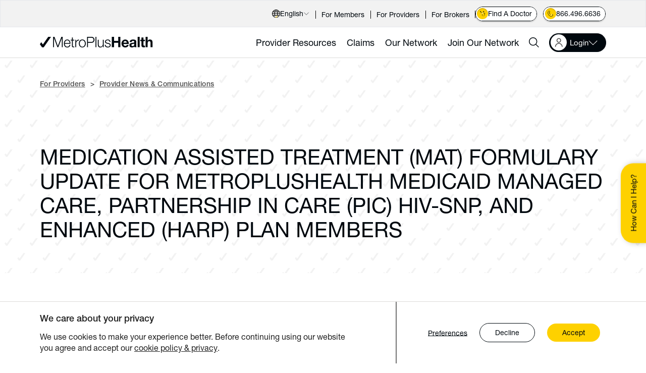

--- FILE ---
content_type: text/html; charset=UTF-8
request_url: https://metroplus.org/press/medication-assisted-treatment-mat-formulary-update-for-metroplushealth-medicaid-managed-care-partnership-in-care-pic-hiv-snp-and-enhanced-harp-plan-members/
body_size: 58611
content:
                                <!doctype html>
<!--[if lt IE 9]>
<html class="no-js ie lt-ie9" lang="en-US"> <![endif]-->
<!--[if gt IE 8]><!-->
<html class="no-js" lang="en-US"> <!--<![endif]-->
<head>
    <meta charset="UTF-8"/>
    <meta http-equiv="X-UA-Compatible" content="IE=edge">

    
        <meta name="viewport" content="width=device-width, initial-scale=1">

    
    <link rel="pingback" href="https://metroplus.org/xmlrpc.php"/>
        
    <link rel="preload" href="//fast.fonts.net/dv2/14/800da3b0-675f-465f-892d-d76cecbdd5b1.woff2" as="font" type="font/woff2" crossorigin>
    <link rel="preload" href="//fast.fonts.net/dv2/14/08b57253-2e0d-4c12-9c57-107f6c67bc49.woff2" as="font" type="font/woff2" crossorigin>
    <link rel="preload" href="//fast.fonts.net/dv2/14/f9c5199e-a996-4c08-9042-1eb845bb7495.woff2" as="font" type="font/woff2" crossorigin>
    <link rel="preload" href="//fast.fonts.net/dv2/14/240c57a0-fdce-440d-9ce3-85e0cb56f470.woff2" as="font" type="font/woff2" crossorigin>

    <link rel="preload" href="//fonts.gstatic.com/s/inter/v18/UcC73FwrK3iLTeHuS_nVMrMxCp50SjIa1ZL7.woff2" as="font" type="font/woff2" crossorigin>

    <!-- Favicons -->
    <link rel="apple-touch-icon" sizes="57x57" href="https://metroplus.org/wp-content/themes/dod/static/images/favicon/apple-icon-57x57.png">
    <link rel="apple-touch-icon" sizes="60x60" href="https://metroplus.org/wp-content/themes/dod/static/images/favicon/apple-icon-60x60.png">
    <link rel="apple-touch-icon" sizes="72x72" href="https://metroplus.org/wp-content/themes/dod/static/images/favicon/apple-icon-72x72.png">
    <link rel="apple-touch-icon" sizes="76x76" href="https://metroplus.org/wp-content/themes/dod/static/images/favicon/apple-icon-76x76.png">
    <link rel="apple-touch-icon" sizes="114x114" href="https://metroplus.org/wp-content/themes/dod/static/images/favicon/apple-icon-114x114.png">
    <link rel="apple-touch-icon" sizes="120x120" href="https://metroplus.org/wp-content/themes/dod/static/images/favicon/apple-icon-120x120.png">
    <link rel="apple-touch-icon" sizes="144x144" href="https://metroplus.org/wp-content/themes/dod/static/images/favicon/apple-icon-144x144.png">
    <link rel="apple-touch-icon" sizes="152x152" href="https://metroplus.org/wp-content/themes/dod/static/images/favicon/apple-icon-152x152.png">
    <link rel="apple-touch-icon" sizes="180x180" href="https://metroplus.org/wp-content/themes/dod/static/images/favicon/apple-icon-180x180.png">
    <link rel="icon" type="image/png" sizes="192x192"  href="https://metroplus.org/wp-content/themes/dod/static/images/favicon/android-icon-192x192.png">
    <link rel="icon" type="image/png" sizes="32x32" href="https://metroplus.org/wp-content/themes/dod/static/images/favicon/favicon-32x32.png">
    <link rel="icon" type="image/png" sizes="96x96" href="https://metroplus.org/wp-content/themes/dod/static/images/favicon/favicon-96x96.png">
    <link rel="icon" type="image/png" sizes="16x16" href="https://metroplus.org/wp-content/themes/dod/static/images/favicon/favicon-16x16.png">
    <link rel="manifest" href="https://metroplus.org/wp-content/themes/dod/static/images/favicon/manifest.json">
    <meta name="msapplication-TileColor" content="#ffffff">
    <meta name="msapplication-TileImage" content="https://metroplus.org/wp-content/themes/dod/static/images/favicon/ms-icon-144x144.png">
    <meta name="theme-color" content="#ffffff">

    <!-- Verification -->
    <meta name="google-site-verification" content="Z29UU90ZM5tKVC96tFF7Lra10NXzbjciWURC0bBG85I" />
    <meta name="ahrefs-site-verification" content="3e2f86434646da42f6a099f7910fee9f5a2e460d71317746c696309b7c74a5aa">

    <!-- WP Head -->
    <meta name='robots' content='index, follow, max-image-preview:large, max-snippet:-1, max-video-preview:-1' />

	<!-- This site is optimized with the Yoast SEO Premium plugin v26.6 (Yoast SEO v26.6) - https://yoast.com/wordpress/plugins/seo/ -->
	<title>MEDICATION ASSISTED TREATMENT (MAT) FORMULARY UPDATE FOR METROPLUSHEALTH MEDICAID MANAGED CARE, PARTNERSHIP IN CARE (PIC) HIV-SNP, AND ENHANCED (HARP) PLAN MEMBERS | MetroPlusHealth</title>
	<meta name="description" content="Effective October 1, 2021, opioid substance use disorder medication coverage is dictated by the New York State Department of Health Single Statewide" />
	<link rel="canonical" href="https://metroplus.org/press/medication-assisted-treatment-mat-formulary-update-for-metroplushealth-medicaid-managed-care-partnership-in-care-pic-hiv-snp-and-enhanced-harp-plan-members/" />
	<meta property="og:locale" content="en_US" />
	<meta property="og:type" content="article" />
	<meta property="og:title" content="MEDICATION ASSISTED TREATMENT (MAT) FORMULARY UPDATE FOR METROPLUSHEALTH MEDICAID MANAGED CARE, PARTNERSHIP IN CARE (PIC) HIV-SNP, AND ENHANCED (HARP) PLAN MEMBERS" />
	<meta property="og:description" content="Effective October 1, 2021, opioid substance use disorder medication coverage is dictated by the New York State Department of Health Single Statewide" />
	<meta property="og:url" content="https://metroplus.org/press/medication-assisted-treatment-mat-formulary-update-for-metroplushealth-medicaid-managed-care-partnership-in-care-pic-hiv-snp-and-enhanced-harp-plan-members/" />
	<meta property="og:site_name" content="MetroPlusHealth" />
	<meta property="article:modified_time" content="2022-10-21T21:13:18+00:00" />
	<meta property="og:image" content="https://metroplus.org/wp-content/uploads/2023/03/MetroPlusHealth_logo_combination_Stacked_Black_K_CMYK.png" />
	<meta property="og:image:width" content="1515" />
	<meta property="og:image:height" content="942" />
	<meta property="og:image:type" content="image/png" />
	<meta name="twitter:card" content="summary_large_image" />
	<meta name="twitter:label1" content="Est. reading time" />
	<meta name="twitter:data1" content="1 minute" />
	<script type="application/ld+json" class="yoast-schema-graph">{"@context":"https://schema.org","@graph":[{"@type":"WebPage","@id":"https://metroplus.org/press/medication-assisted-treatment-mat-formulary-update-for-metroplushealth-medicaid-managed-care-partnership-in-care-pic-hiv-snp-and-enhanced-harp-plan-members/","url":"https://metroplus.org/press/medication-assisted-treatment-mat-formulary-update-for-metroplushealth-medicaid-managed-care-partnership-in-care-pic-hiv-snp-and-enhanced-harp-plan-members/","name":"MEDICATION ASSISTED TREATMENT (MAT) FORMULARY UPDATE FOR METROPLUSHEALTH MEDICAID MANAGED CARE, PARTNERSHIP IN CARE (PIC) HIV-SNP, AND ENHANCED (HARP) PLAN MEMBERS | MetroPlusHealth","isPartOf":{"@id":"https://metroplus.org/#website"},"datePublished":"2022-03-22T14:28:24+00:00","dateModified":"2022-10-21T21:13:18+00:00","description":"Effective October 1, 2021, opioid substance use disorder medication coverage is dictated by the New York State Department of Health Single Statewide","breadcrumb":{"@id":"https://metroplus.org/press/medication-assisted-treatment-mat-formulary-update-for-metroplushealth-medicaid-managed-care-partnership-in-care-pic-hiv-snp-and-enhanced-harp-plan-members/#breadcrumb"},"inLanguage":"en-US","potentialAction":[{"@type":"ReadAction","target":["https://metroplus.org/press/medication-assisted-treatment-mat-formulary-update-for-metroplushealth-medicaid-managed-care-partnership-in-care-pic-hiv-snp-and-enhanced-harp-plan-members/"]}]},{"@type":"BreadcrumbList","@id":"https://metroplus.org/press/medication-assisted-treatment-mat-formulary-update-for-metroplushealth-medicaid-managed-care-partnership-in-care-pic-hiv-snp-and-enhanced-harp-plan-members/#breadcrumb","itemListElement":[{"@type":"ListItem","position":1,"name":"Home","item":"https://metroplus.org/"},{"@type":"ListItem","position":2,"name":"Press","item":"https://metroplus.org/press/"},{"@type":"ListItem","position":3,"name":"MEDICATION ASSISTED TREATMENT (MAT) FORMULARY UPDATE FOR METROPLUSHEALTH MEDICAID MANAGED CARE, PARTNERSHIP IN CARE (PIC) HIV-SNP, AND ENHANCED (HARP) PLAN MEMBERS"}]},{"@type":"WebSite","@id":"https://metroplus.org/#website","url":"https://metroplus.org/","name":"MetroPlusHealth","description":"","publisher":{"@id":"https://metroplus.org/#organization"},"potentialAction":[{"@type":"SearchAction","target":{"@type":"EntryPoint","urlTemplate":"https://metroplus.org/?s={search_term_string}"},"query-input":{"@type":"PropertyValueSpecification","valueRequired":true,"valueName":"search_term_string"}}],"inLanguage":"en-US"},{"@type":"Organization","@id":"https://metroplus.org/#organization","name":"MetroPlusHealth","url":"https://metroplus.org/","logo":{"@type":"ImageObject","inLanguage":"en-US","@id":"https://metroplus.org/#/schema/logo/image/","url":"https://metroplus.org/wp-content/uploads/2022/10/metro-plus-health-logo.png","contentUrl":"https://metroplus.org/wp-content/uploads/2022/10/metro-plus-health-logo.png","width":243,"height":50,"caption":"MetroPlusHealth"},"image":{"@id":"https://metroplus.org/#/schema/logo/image/"}}]}</script>
	<!-- / Yoast SEO Premium plugin. -->


<link rel="alternate" title="oEmbed (JSON)" type="application/json+oembed" href="https://metroplus.org/wp-json/oembed/1.0/embed?url=https%3A%2F%2Fmetroplus.org%2Fpress%2Fmedication-assisted-treatment-mat-formulary-update-for-metroplushealth-medicaid-managed-care-partnership-in-care-pic-hiv-snp-and-enhanced-harp-plan-members%2F" />
<link rel="alternate" title="oEmbed (XML)" type="text/xml+oembed" href="https://metroplus.org/wp-json/oembed/1.0/embed?url=https%3A%2F%2Fmetroplus.org%2Fpress%2Fmedication-assisted-treatment-mat-formulary-update-for-metroplushealth-medicaid-managed-care-partnership-in-care-pic-hiv-snp-and-enhanced-harp-plan-members%2F&#038;format=xml" />
<style id='wp-img-auto-sizes-contain-inline-css' type='text/css'>
img:is([sizes=auto i],[sizes^="auto," i]){contain-intrinsic-size:3000px 1500px}
/*# sourceURL=wp-img-auto-sizes-contain-inline-css */
</style>
<style id='classic-theme-styles-inline-css' type='text/css'>
/*! This file is auto-generated */
.wp-block-button__link{color:#fff;background-color:#32373c;border-radius:9999px;box-shadow:none;text-decoration:none;padding:calc(.667em + 2px) calc(1.333em + 2px);font-size:1.125em}.wp-block-file__button{background:#32373c;color:#fff;text-decoration:none}
/*# sourceURL=/wp-includes/css/classic-themes.min.css */
</style>
<link rel='stylesheet' id='wp-components-css' href='https://metroplus.org/wp-includes/css/dist/components/style.min.css' type='text/css' media='all' />
<link rel='stylesheet' id='wp-preferences-css' href='https://metroplus.org/wp-includes/css/dist/preferences/style.min.css' type='text/css' media='all' />
<link rel='stylesheet' id='wp-block-editor-css' href='https://metroplus.org/wp-includes/css/dist/block-editor/style.min.css' type='text/css' media='all' />
<link rel='stylesheet' id='popup-maker-block-library-style-css' href='https://metroplus.org/wp-content/plugins/popup-maker/dist/packages/block-library-style.css' type='text/css' media='all' />
<link rel='stylesheet' id='algolia-autocomplete-css' href='https://metroplus.org/wp-content/plugins/search-algolia-instant-relevant-results/includes/../css/algolia-autocomplete.css' type='text/css' media='screen' />
<link rel='stylesheet' id='theme-css-css' href='https://metroplus.org/wp-content/themes/dod/build/bundle.d5ed7782.css' type='text/css' media='all' />
<link rel='stylesheet' id='moove_gdpr_frontend-css' href='https://metroplus.org/wp-content/plugins/gdpr-cookie-compliance/dist/styles/gdpr-main.css' type='text/css' media='all' />
<style id='moove_gdpr_frontend-inline-css' type='text/css'>
#moove_gdpr_cookie_modal,#moove_gdpr_cookie_info_bar,.gdpr_cookie_settings_shortcode_content{font-family:&#039;Nunito&#039;,sans-serif}#moove_gdpr_save_popup_settings_button{background-color:#373737;color:#fff}#moove_gdpr_save_popup_settings_button:hover{background-color:#000}#moove_gdpr_cookie_info_bar .moove-gdpr-info-bar-container .moove-gdpr-info-bar-content a.mgbutton,#moove_gdpr_cookie_info_bar .moove-gdpr-info-bar-container .moove-gdpr-info-bar-content button.mgbutton{background-color:#fed100}#moove_gdpr_cookie_modal .moove-gdpr-modal-content .moove-gdpr-modal-footer-content .moove-gdpr-button-holder a.mgbutton,#moove_gdpr_cookie_modal .moove-gdpr-modal-content .moove-gdpr-modal-footer-content .moove-gdpr-button-holder button.mgbutton,.gdpr_cookie_settings_shortcode_content .gdpr-shr-button.button-green{background-color:#fed100;border-color:#fed100}#moove_gdpr_cookie_modal .moove-gdpr-modal-content .moove-gdpr-modal-footer-content .moove-gdpr-button-holder a.mgbutton:hover,#moove_gdpr_cookie_modal .moove-gdpr-modal-content .moove-gdpr-modal-footer-content .moove-gdpr-button-holder button.mgbutton:hover,.gdpr_cookie_settings_shortcode_content .gdpr-shr-button.button-green:hover{background-color:#fff;color:#fed100}#moove_gdpr_cookie_modal .moove-gdpr-modal-content .moove-gdpr-modal-close i,#moove_gdpr_cookie_modal .moove-gdpr-modal-content .moove-gdpr-modal-close span.gdpr-icon{background-color:#fed100;border:1px solid #fed100}#moove_gdpr_cookie_info_bar span.moove-gdpr-infobar-allow-all.focus-g,#moove_gdpr_cookie_info_bar span.moove-gdpr-infobar-allow-all:focus,#moove_gdpr_cookie_info_bar button.moove-gdpr-infobar-allow-all.focus-g,#moove_gdpr_cookie_info_bar button.moove-gdpr-infobar-allow-all:focus,#moove_gdpr_cookie_info_bar span.moove-gdpr-infobar-reject-btn.focus-g,#moove_gdpr_cookie_info_bar span.moove-gdpr-infobar-reject-btn:focus,#moove_gdpr_cookie_info_bar button.moove-gdpr-infobar-reject-btn.focus-g,#moove_gdpr_cookie_info_bar button.moove-gdpr-infobar-reject-btn:focus,#moove_gdpr_cookie_info_bar span.change-settings-button.focus-g,#moove_gdpr_cookie_info_bar span.change-settings-button:focus,#moove_gdpr_cookie_info_bar button.change-settings-button.focus-g,#moove_gdpr_cookie_info_bar button.change-settings-button:focus{-webkit-box-shadow:0 0 1px 3px #fed100;-moz-box-shadow:0 0 1px 3px #fed100;box-shadow:0 0 1px 3px #fed100}#moove_gdpr_cookie_modal .moove-gdpr-modal-content .moove-gdpr-modal-close i:hover,#moove_gdpr_cookie_modal .moove-gdpr-modal-content .moove-gdpr-modal-close span.gdpr-icon:hover,#moove_gdpr_cookie_info_bar span[data-href]>u.change-settings-button{color:#fed100}#moove_gdpr_cookie_modal .moove-gdpr-modal-content .moove-gdpr-modal-left-content #moove-gdpr-menu li.menu-item-selected a span.gdpr-icon,#moove_gdpr_cookie_modal .moove-gdpr-modal-content .moove-gdpr-modal-left-content #moove-gdpr-menu li.menu-item-selected button span.gdpr-icon{color:inherit}#moove_gdpr_cookie_modal .moove-gdpr-modal-content .moove-gdpr-modal-left-content #moove-gdpr-menu li a span.gdpr-icon,#moove_gdpr_cookie_modal .moove-gdpr-modal-content .moove-gdpr-modal-left-content #moove-gdpr-menu li button span.gdpr-icon{color:inherit}#moove_gdpr_cookie_modal .gdpr-acc-link{line-height:0;font-size:0;color:transparent;position:absolute}#moove_gdpr_cookie_modal .moove-gdpr-modal-content .moove-gdpr-modal-close:hover i,#moove_gdpr_cookie_modal .moove-gdpr-modal-content .moove-gdpr-modal-left-content #moove-gdpr-menu li a,#moove_gdpr_cookie_modal .moove-gdpr-modal-content .moove-gdpr-modal-left-content #moove-gdpr-menu li button,#moove_gdpr_cookie_modal .moove-gdpr-modal-content .moove-gdpr-modal-left-content #moove-gdpr-menu li button i,#moove_gdpr_cookie_modal .moove-gdpr-modal-content .moove-gdpr-modal-left-content #moove-gdpr-menu li a i,#moove_gdpr_cookie_modal .moove-gdpr-modal-content .moove-gdpr-tab-main .moove-gdpr-tab-main-content a:hover,#moove_gdpr_cookie_info_bar.moove-gdpr-dark-scheme .moove-gdpr-info-bar-container .moove-gdpr-info-bar-content a.mgbutton:hover,#moove_gdpr_cookie_info_bar.moove-gdpr-dark-scheme .moove-gdpr-info-bar-container .moove-gdpr-info-bar-content button.mgbutton:hover,#moove_gdpr_cookie_info_bar.moove-gdpr-dark-scheme .moove-gdpr-info-bar-container .moove-gdpr-info-bar-content a:hover,#moove_gdpr_cookie_info_bar.moove-gdpr-dark-scheme .moove-gdpr-info-bar-container .moove-gdpr-info-bar-content button:hover,#moove_gdpr_cookie_info_bar.moove-gdpr-dark-scheme .moove-gdpr-info-bar-container .moove-gdpr-info-bar-content span.change-settings-button:hover,#moove_gdpr_cookie_info_bar.moove-gdpr-dark-scheme .moove-gdpr-info-bar-container .moove-gdpr-info-bar-content button.change-settings-button:hover,#moove_gdpr_cookie_info_bar.moove-gdpr-dark-scheme .moove-gdpr-info-bar-container .moove-gdpr-info-bar-content u.change-settings-button:hover,#moove_gdpr_cookie_info_bar span[data-href]>u.change-settings-button,#moove_gdpr_cookie_info_bar.moove-gdpr-dark-scheme .moove-gdpr-info-bar-container .moove-gdpr-info-bar-content a.mgbutton.focus-g,#moove_gdpr_cookie_info_bar.moove-gdpr-dark-scheme .moove-gdpr-info-bar-container .moove-gdpr-info-bar-content button.mgbutton.focus-g,#moove_gdpr_cookie_info_bar.moove-gdpr-dark-scheme .moove-gdpr-info-bar-container .moove-gdpr-info-bar-content a.focus-g,#moove_gdpr_cookie_info_bar.moove-gdpr-dark-scheme .moove-gdpr-info-bar-container .moove-gdpr-info-bar-content button.focus-g,#moove_gdpr_cookie_info_bar.moove-gdpr-dark-scheme .moove-gdpr-info-bar-container .moove-gdpr-info-bar-content a.mgbutton:focus,#moove_gdpr_cookie_info_bar.moove-gdpr-dark-scheme .moove-gdpr-info-bar-container .moove-gdpr-info-bar-content button.mgbutton:focus,#moove_gdpr_cookie_info_bar.moove-gdpr-dark-scheme .moove-gdpr-info-bar-container .moove-gdpr-info-bar-content a:focus,#moove_gdpr_cookie_info_bar.moove-gdpr-dark-scheme .moove-gdpr-info-bar-container .moove-gdpr-info-bar-content button:focus,#moove_gdpr_cookie_info_bar.moove-gdpr-dark-scheme .moove-gdpr-info-bar-container .moove-gdpr-info-bar-content span.change-settings-button.focus-g,span.change-settings-button:focus,button.change-settings-button.focus-g,button.change-settings-button:focus,#moove_gdpr_cookie_info_bar.moove-gdpr-dark-scheme .moove-gdpr-info-bar-container .moove-gdpr-info-bar-content u.change-settings-button.focus-g,#moove_gdpr_cookie_info_bar.moove-gdpr-dark-scheme .moove-gdpr-info-bar-container .moove-gdpr-info-bar-content u.change-settings-button:focus{color:#fed100}#moove_gdpr_cookie_modal .moove-gdpr-branding.focus-g span,#moove_gdpr_cookie_modal .moove-gdpr-modal-content .moove-gdpr-tab-main a.focus-g,#moove_gdpr_cookie_modal .moove-gdpr-modal-content .moove-gdpr-tab-main .gdpr-cd-details-toggle.focus-g{color:#fed100}#moove_gdpr_cookie_modal.gdpr_lightbox-hide{display:none}
/*# sourceURL=moove_gdpr_frontend-inline-css */
</style>
<script type="text/javascript" id="jquery-core-js-extra">
/* <![CDATA[ */
var eventsBlock = {"url":"https://metroplus.org/wp-admin/admin-ajax.php","nonce":"630237e461","action":"eventsTypeA"};
//# sourceURL=jquery-core-js-extra
/* ]]> */
</script>
<script type="text/javascript" src="https://metroplus.org/wp-includes/js/jquery/jquery.min.js" id="jquery-core-js"></script>
<script type="text/javascript" src="https://metroplus.org/wp-includes/js/jquery/jquery-migrate.min.js" id="jquery-migrate-js"></script>
<script type="text/javascript" src="https://metroplus.org/wp-includes/js/underscore.min.js" id="underscore-js"></script>
<script type="text/javascript" id="wp-util-js-extra">
/* <![CDATA[ */
var _wpUtilSettings = {"ajax":{"url":"/wp-admin/admin-ajax.php"}};
//# sourceURL=wp-util-js-extra
/* ]]> */
</script>
<script type="text/javascript" src="https://metroplus.org/wp-includes/js/wp-util.min.js" id="wp-util-js"></script>
<script type="text/javascript" src="https://metroplus.org/wp-content/plugins/search-algolia-instant-relevant-results/includes/../js/algoliasearch/algoliasearch.jquery.min.js" id="algolia-search-js"></script>
<script type="text/javascript" src="https://metroplus.org/wp-content/plugins/search-algolia-instant-relevant-results/includes/../js/autocomplete.js/autocomplete.min.js" id="algolia-autocomplete-js"></script>
<script type="text/javascript" src="https://metroplus.org/wp-content/plugins/search-algolia-instant-relevant-results/includes/../js/autocomplete-noconflict.js" id="algolia-autocomplete-noconflict-js"></script>
<link rel="https://api.w.org/" href="https://metroplus.org/wp-json/" /><link rel='shortlink' href='https://metroplus.org/?p=5445' />
<!-- Stream WordPress user activity plugin v4.1.1 -->
<script type="text/javascript">var algolia = {"debug":false,"application_id":"WAJVR9QCEI","search_api_key":"1c76d995eab6dcac7d4bc509ceb35df7","powered_by_enabled":false,"query":"","autocomplete":{"sources":[{"index_id":"posts_page","index_name":"wp_posts_page","label":"Pages","admin_name":"Pages","position":0,"max_suggestions":5,"tmpl_suggestion":"autocomplete-page-suggestion","enabled":true},{"index_id":"posts_post","index_name":"wp_posts_post","label":"Blog","admin_name":"Posts","position":1,"max_suggestions":5,"tmpl_suggestion":"autocomplete-post-suggestion","enabled":true},{"index_id":"posts_press","index_name":"wp_posts_press","label":"Pressroom","admin_name":"Press","position":2,"max_suggestions":5,"tmpl_suggestion":"autocomplete-press-suggestion","enabled":true}],"input_selector":"input[name='s']:not('.no-autocomplete')"},"indices":{"searchable_posts":{"name":"wp_searchable_posts","id":"searchable_posts","enabled":true,"replicas":[]},"posts_post":{"name":"wp_posts_post","id":"posts_post","enabled":true,"replicas":[]},"posts_page":{"name":"wp_posts_page","id":"posts_page","enabled":true,"replicas":[]},"posts_press":{"name":"wp_posts_press","id":"posts_press","enabled":true,"replicas":[]}}};</script><script id='nitro-telemetry-meta' nitro-exclude>window.NPTelemetryMetadata={missReason: (!window.NITROPACK_STATE ? 'cache not found' : 'hit'),pageType: 'press',isEligibleForOptimization: true,}</script><script id='nitro-generic' nitro-exclude>(()=>{window.NitroPack=window.NitroPack||{coreVersion:"na",isCounted:!1};let e=document.createElement("script");if(e.src="https://nitroscripts.com/tcKYUUankUpTjKvLdbolwtsarShrEvye",e.async=!0,e.id="nitro-script",document.head.appendChild(e),!window.NitroPack.isCounted){window.NitroPack.isCounted=!0;let t=()=>{navigator.sendBeacon("https://to.getnitropack.com/p",JSON.stringify({siteId:"tcKYUUankUpTjKvLdbolwtsarShrEvye",url:window.location.href,isOptimized:!!window.IS_NITROPACK,coreVersion:"na",missReason:window.NPTelemetryMetadata?.missReason||"",pageType:window.NPTelemetryMetadata?.pageType||"",isEligibleForOptimization:!!window.NPTelemetryMetadata?.isEligibleForOptimization}))};(()=>{let e=()=>new Promise(e=>{"complete"===document.readyState?e():window.addEventListener("load",e)}),i=()=>new Promise(e=>{document.prerendering?document.addEventListener("prerenderingchange",e,{once:!0}):e()}),a=async()=>{await i(),await e(),t()};a()})(),window.addEventListener("pageshow",e=>{if(e.persisted){let i=document.prerendering||self.performance?.getEntriesByType?.("navigation")[0]?.activationStart>0;"visible"!==document.visibilityState||i||t()}})}})();</script>
<script type="text/html" id="tmpl-autocomplete-header">
	<div class="autocomplete-header !pt-5 !pb-3 !px-0 !m-0 !border-brand-color-2-c border-x-0 border-t-0 !text-lg">
		<div class="autocomplete-header-title !text-lg !px-0 !text-brand-color-2-b !font-1 !border-0">{{{data.label}}}</div>
		<div class="clear"></div>
	</div>
</script>

<script type="text/html" id="tmpl-autocomplete-page-suggestion">
    <a class="suggestion-link !py-4 !px-0 border border-solid border-brand-color-2-c border-x-0 border-t-0" href="{{ data.permalink }}" title="{{ data.post_title }}">
        <span class="suggestion-post-attributes !p-0">
            <span class="suggestion-post-title !text-xl !p-0 !text-brand-color-2 !font-medium !font-1">{{{ data.post_title }}}</span>
        </span>
    </a>
</script>

<script type="text/html" id="tmpl-autocomplete-post-suggestion">
	<a class="suggestion-link !py-4 !px-0 !flex justify-between items-center w-full gap-[20px] border border-solid border-brand-color-2-c border-x-0 border-t-0" href="{{ data.permalink }}" title="{{ data.post_title }}">

        <span class="suggestion-post-attributes !w-[calc(100%-100px)]">
            <span class="flex flex-col justify-start items-start w-full">

                <# if ( data.taxonomies.category ) { #>
                    <span class="flex justify-center items-center text-center bg-brand-color-2-c rounded-[40px] text-xs text-brand-color-2 py-1.5 px-6 mb-2.5">
                        {{{ data.taxonomies.category[0] }}}
                    </span>
                <# } #>

                <span class="suggestion-post-title !text-xl !p-0 !text-brand-color-2 !font-medium !font-1 mb-2.5 !overflow-hidden !w-full !whitespace-normal">
                    {{{ data._highlightResult.post_title.value }}}
                </span>

                <# if ( data._snippetResult['content'] ) { #>
                    <span class="suggestion-post-content !text-base !font-1 !text-brand-color-2 !overflow-hidden !w-full !whitespace-normal">
                        {{{ data._snippetResult['content'].value }}}
                    </span>
                <# } #>
            </span>
        </span>

        <# if ( data.images.full ) { #>
            <span class="block w-[80px] h-[80px] relative">
                <img class="suggestion-post-thumbnail block absolute !w-full !h-full left-0 top-0 object-cover" src="{{ data.images.full.url }}" alt="{{ data.post_title }}">
            </span>
        <# } #>

	</a>
</script>

<script type="text/html" id="tmpl-autocomplete-press-suggestion">
    <a class="suggestion-link !py-4 !px-0 !flex justify-between overflow-hidden items-center w-full gap-[20px] border border-solid border-brand-color-2-c border-x-0 border-t-0" href="{{ data.permalink }}" title="{{ data.post_title }}">

        <span class="suggestion-post-attributes w-full">
            <span class="flex flex-col justify-start items-start">

                <span class="flex justify-start items-center w-full text-brand-color-2-b text-sm gap-[5px] font-1 mb-2.5">
                    <!-- <span>By {{{ data.post_author['display_name'] }}}</span> -->
                    <!-- <i class="not-italic">|</i> -->
                    <span>{{{ data.post_date_formatted }}}</span>
                </span>

                <span class="suggestion-post-title !text-xl !p-0 !text-brand-color-2 !font-medium !font-1 mb-2.5 !whitespace-normal">
                    {{{ data._highlightResult.post_title.value }}}
                </span>

                <# if ( data._snippetResult['content'] ) { #>
                    <span class="suggestion-post-content !text-base !font-1 !text-brand-color-2 !whitespace-normal">
                        {{{ data._snippetResult['content'].value }}}
                    </span>
                <# } #>
            </span>
        </span>

    </a>
</script>

<script type="text/html" id="tmpl-autocomplete-footer">
	<div class="autocomplete-footer">
		<div class="autocomplete-footer-branding">
			<a href="#" class="algolia-powered-by-link" title="Algolia">
				<svg width="130" viewBox="0 0 130 18" xmlns="http://www.w3.org/2000/svg">
					<title>Search by Algolia</title>
					<defs>
						<linearGradient x1="-36.868%" y1="134.936%" x2="129.432%" y2="-27.7%" id="algolia">
							<stop stop-color="#00AEFF" offset="0%"/>
							<stop stop-color="#3369E7" offset="100%"/>
						</linearGradient>
					</defs>
					<g fill="none" fill-rule="evenodd">
						<path
							d="M59.399.022h13.299a2.372 2.372 0 0 1 2.377 2.364V15.62a2.372 2.372 0 0 1-2.377 2.364H59.399a2.372 2.372 0 0 1-2.377-2.364V2.381A2.368 2.368 0 0 1 59.399.022z"
							fill="url(#algolia)"/>
						<path
							d="M66.257 4.56c-2.815 0-5.1 2.272-5.1 5.078 0 2.806 2.284 5.072 5.1 5.072 2.815 0 5.1-2.272 5.1-5.078 0-2.806-2.279-5.072-5.1-5.072zm0 8.652c-1.983 0-3.593-1.602-3.593-3.574 0-1.972 1.61-3.574 3.593-3.574 1.983 0 3.593 1.602 3.593 3.574a3.582 3.582 0 0 1-3.593 3.574zm0-6.418v2.664c0 .076.082.131.153.093l2.377-1.226c.055-.027.071-.093.044-.147a2.96 2.96 0 0 0-2.465-1.487c-.055 0-.11.044-.11.104l.001-.001zm-3.33-1.956l-.312-.311a.783.783 0 0 0-1.106 0l-.372.37a.773.773 0 0 0 0 1.101l.307.305c.049.049.121.038.164-.011.181-.245.378-.479.597-.697.225-.223.455-.42.707-.599.055-.033.06-.109.016-.158h-.001zm5.001-.806v-.616a.781.781 0 0 0-.783-.779h-1.824a.78.78 0 0 0-.783.779v.632c0 .071.066.12.137.104a5.736 5.736 0 0 1 1.588-.223c.52 0 1.035.071 1.534.207a.106.106 0 0 0 .131-.104z"
							fill="#FFF"/>
						<path
							d="M102.162 13.762c0 1.455-.372 2.517-1.123 3.193-.75.676-1.895 1.013-3.44 1.013-.564 0-1.736-.109-2.673-.316l.345-1.689c.783.163 1.819.207 2.361.207.86 0 1.473-.174 1.84-.523.367-.349.548-.866.548-1.553v-.349a6.374 6.374 0 0 1-.838.316 4.151 4.151 0 0 1-1.194.158 4.515 4.515 0 0 1-1.616-.278 3.385 3.385 0 0 1-1.254-.817 3.744 3.744 0 0 1-.811-1.351c-.192-.539-.29-1.504-.29-2.212 0-.665.104-1.498.307-2.054a3.925 3.925 0 0 1 .904-1.433 4.124 4.124 0 0 1 1.441-.926 5.31 5.31 0 0 1 1.945-.365c.696 0 1.337.087 1.961.191a15.86 15.86 0 0 1 1.588.332v8.456h-.001zm-5.954-4.206c0 .893.197 1.885.592 2.299.394.414.904.621 1.528.621.34 0 .663-.049.964-.142a2.75 2.75 0 0 0 .734-.332v-5.29a8.531 8.531 0 0 0-1.413-.18c-.778-.022-1.369.294-1.786.801-.411.507-.619 1.395-.619 2.223zm16.12 0c0 .719-.104 1.264-.318 1.858a4.389 4.389 0 0 1-.904 1.52c-.389.42-.854.746-1.402.975-.548.229-1.391.36-1.813.36-.422-.005-1.26-.125-1.802-.36a4.088 4.088 0 0 1-1.397-.975 4.486 4.486 0 0 1-.909-1.52 5.037 5.037 0 0 1-.329-1.858c0-.719.099-1.411.318-1.999.219-.588.526-1.09.92-1.509.394-.42.865-.741 1.402-.97a4.547 4.547 0 0 1 1.786-.338 4.69 4.69 0 0 1 1.791.338c.548.229 1.019.55 1.402.97.389.42.69.921.909 1.509.23.588.345 1.28.345 1.999h.001zm-2.191.005c0-.921-.203-1.689-.597-2.223-.394-.539-.948-.806-1.654-.806-.707 0-1.26.267-1.654.806-.394.539-.586 1.302-.586 2.223 0 .932.197 1.558.592 2.098.394.545.948.812 1.654.812.707 0 1.26-.272 1.654-.812.394-.545.592-1.166.592-2.098h-.001zm6.962 4.707c-3.511.016-3.511-2.822-3.511-3.274L113.583.926l2.142-.338v10.003c0 .256 0 1.88 1.375 1.885v1.792h-.001zm3.774 0h-2.153V5.072l2.153-.338v9.534zm-1.079-10.542c.718 0 1.304-.578 1.304-1.291 0-.714-.581-1.291-1.304-1.291-.723 0-1.304.578-1.304 1.291 0 .714.586 1.291 1.304 1.291zm6.431 1.013c.707 0 1.304.087 1.786.262.482.174.871.42 1.156.73.285.311.488.735.608 1.182.126.447.186.937.186 1.476v5.481a25.24 25.24 0 0 1-1.495.251c-.668.098-1.419.147-2.251.147a6.829 6.829 0 0 1-1.517-.158 3.213 3.213 0 0 1-1.178-.507 2.455 2.455 0 0 1-.761-.904c-.181-.37-.274-.893-.274-1.438 0-.523.104-.855.307-1.215.208-.36.487-.654.838-.883a3.609 3.609 0 0 1 1.227-.49 7.073 7.073 0 0 1 2.202-.103c.263.027.537.076.833.147v-.349c0-.245-.027-.479-.088-.697a1.486 1.486 0 0 0-.307-.583c-.148-.169-.34-.3-.581-.392a2.536 2.536 0 0 0-.915-.163c-.493 0-.942.06-1.353.131-.411.071-.75.153-1.008.245l-.257-1.749c.268-.093.668-.185 1.183-.278a9.335 9.335 0 0 1 1.66-.142l-.001-.001zm.181 7.731c.657 0 1.145-.038 1.484-.104v-2.168a5.097 5.097 0 0 0-1.978-.104c-.241.033-.46.098-.652.191a1.167 1.167 0 0 0-.466.392c-.121.169-.175.267-.175.523 0 .501.175.79.493.981.323.196.75.289 1.293.289h.001zM84.109 4.794c.707 0 1.304.087 1.786.262.482.174.871.42 1.156.73.29.316.487.735.608 1.182.126.447.186.937.186 1.476v5.481a25.24 25.24 0 0 1-1.495.251c-.668.098-1.419.147-2.251.147a6.829 6.829 0 0 1-1.517-.158 3.213 3.213 0 0 1-1.178-.507 2.455 2.455 0 0 1-.761-.904c-.181-.37-.274-.893-.274-1.438 0-.523.104-.855.307-1.215.208-.36.487-.654.838-.883a3.609 3.609 0 0 1 1.227-.49 7.073 7.073 0 0 1 2.202-.103c.257.027.537.076.833.147v-.349c0-.245-.027-.479-.088-.697a1.486 1.486 0 0 0-.307-.583c-.148-.169-.34-.3-.581-.392a2.536 2.536 0 0 0-.915-.163c-.493 0-.942.06-1.353.131-.411.071-.75.153-1.008.245l-.257-1.749c.268-.093.668-.185 1.183-.278a8.89 8.89 0 0 1 1.66-.142l-.001-.001zm.186 7.736c.657 0 1.145-.038 1.484-.104v-2.168a5.097 5.097 0 0 0-1.978-.104c-.241.033-.46.098-.652.191a1.167 1.167 0 0 0-.466.392c-.121.169-.175.267-.175.523 0 .501.175.79.493.981.318.191.75.289 1.293.289h.001zm8.682 1.738c-3.511.016-3.511-2.822-3.511-3.274L89.461.926l2.142-.338v10.003c0 .256 0 1.88 1.375 1.885v1.792h-.001z"
							fill="#182359"/>
						<path
							d="M5.027 11.025c0 .698-.252 1.246-.757 1.644-.505.397-1.201.596-2.089.596-.888 0-1.615-.138-2.181-.414v-1.214c.358.168.739.301 1.141.397.403.097.778.145 1.125.145.508 0 .884-.097 1.125-.29a.945.945 0 0 0 .363-.779.978.978 0 0 0-.333-.747c-.222-.204-.68-.446-1.375-.725-.716-.29-1.221-.621-1.515-.994-.294-.372-.44-.82-.44-1.343 0-.655.233-1.171.698-1.547.466-.376 1.09-.564 1.875-.564.752 0 1.5.165 2.245.494l-.408 1.047c-.698-.294-1.321-.44-1.869-.44-.415 0-.73.09-.945.271a.89.89 0 0 0-.322.717c0 .204.043.379.129.524.086.145.227.282.424.411.197.129.551.299 1.063.51.577.24.999.464 1.268.671.269.208.466.442.591.704.125.261.188.569.188.924l-.001.002zm3.98 2.24c-.924 0-1.646-.269-2.167-.808-.521-.539-.782-1.281-.782-2.226 0-.97.242-1.733.725-2.288.483-.555 1.148-.833 1.993-.833.784 0 1.404.238 1.858.714.455.476.682 1.132.682 1.966v.682H7.357c.018.577.174 1.02.467 1.329.294.31.707.465 1.241.465.351 0 .678-.033.98-.099a5.1 5.1 0 0 0 .975-.33v1.026a3.865 3.865 0 0 1-.935.312 5.723 5.723 0 0 1-1.08.091l.002-.001zm-.231-5.199c-.401 0-.722.127-.964.381s-.386.625-.432 1.112h2.696c-.007-.491-.125-.862-.354-1.115-.229-.252-.544-.379-.945-.379l-.001.001zm7.692 5.092l-.252-.827h-.043c-.286.362-.575.608-.865.739-.29.131-.662.196-1.117.196-.584 0-1.039-.158-1.367-.473-.328-.315-.491-.761-.491-1.337 0-.612.227-1.074.682-1.386.455-.312 1.148-.482 2.079-.51l1.026-.032v-.317c0-.38-.089-.663-.266-.851-.177-.188-.452-.282-.824-.282-.304 0-.596.045-.876.134a6.68 6.68 0 0 0-.806.317l-.408-.902a4.414 4.414 0 0 1 1.058-.384 4.856 4.856 0 0 1 1.085-.132c.756 0 1.326.165 1.711.494.385.329.577.847.577 1.552v4.002h-.902l-.001-.001zm-1.88-.859c.458 0 .826-.128 1.104-.384.278-.256.416-.615.416-1.077v-.516l-.763.032c-.594.021-1.027.121-1.297.298s-.406.448-.406.814c0 .265.079.47.236.615.158.145.394.218.709.218h.001zm7.557-5.189c.254 0 .464.018.628.054l-.124 1.176a2.383 2.383 0 0 0-.559-.064c-.505 0-.914.165-1.227.494-.313.329-.47.757-.47 1.284v3.105h-1.262V7.218h.988l.167 1.047h.064c.197-.354.454-.636.771-.843a1.83 1.83 0 0 1 1.023-.312h.001zm4.125 6.155c-.899 0-1.582-.262-2.049-.787-.467-.525-.701-1.277-.701-2.259 0-.999.244-1.767.733-2.304.489-.537 1.195-.806 2.119-.806.627 0 1.191.116 1.692.349l-.381 1.015c-.534-.208-.974-.312-1.321-.312-1.028 0-1.542.682-1.542 2.046 0 .666.128 1.166.384 1.501.256.335.631.502 1.125.502a3.23 3.23 0 0 0 1.595-.419v1.101a2.53 2.53 0 0 1-.722.285 4.356 4.356 0 0 1-.932.086v.002zm8.277-.107h-1.268V9.506c0-.458-.092-.8-.277-1.026-.184-.226-.477-.338-.878-.338-.53 0-.919.158-1.168.475-.249.317-.373.848-.373 1.593v2.949h-1.262V4.801h1.262v2.122c0 .34-.021.704-.064 1.09h.081a1.76 1.76 0 0 1 .717-.666c.306-.158.663-.236 1.072-.236 1.439 0 2.159.725 2.159 2.175v3.873l-.001-.001zm7.649-6.048c.741 0 1.319.269 1.732.806.414.537.62 1.291.62 2.261 0 .974-.209 1.732-.628 2.275-.419.542-1.001.814-1.746.814-.752 0-1.336-.27-1.751-.811h-.086l-.231.704h-.945V4.801h1.262v1.987l-.021.655-.032.553h.054c.401-.591.992-.886 1.772-.886zm-.328 1.031c-.508 0-.875.149-1.098.448-.224.299-.339.799-.346 1.501v.086c0 .723.115 1.247.344 1.571.229.324.603.486 1.123.486.448 0 .787-.177 1.018-.532.231-.354.346-.867.346-1.536 0-1.35-.462-2.025-1.386-2.025l-.001.001zm3.244-.924h1.375l1.209 3.368c.183.48.304.931.365 1.354h.043c.032-.197.091-.436.177-.717.086-.281.541-1.616 1.364-4.004h1.364l-2.541 6.73c-.462 1.235-1.232 1.853-2.31 1.853-.279 0-.551-.03-.816-.091v-.999c.19.043.406.064.65.064.609 0 1.037-.353 1.284-1.058l.22-.559-2.385-5.941h.001z"
							fill="#1D3657"/>
					</g>
				</svg>
			</a>
		</div>
	</div>
</script>

<script type="text/html" id="tmpl-autocomplete-empty">
	<div class="autocomplete-empty !text-base !font-1 !text-brand-color-2">
		No results matched your query 		<span class="empty-query">"{{ data.query }}"</span>
	</div>
</script>

<script type="text/javascript">
	jQuery( function () {
		/* Initialize Algolia client */
		let client = algoliasearch( algolia.application_id, algolia.search_api_key );

        // Preventing Submitting Search Form
        let searchForm = document.querySelectorAll('#searchform');
        [...searchForm].map(form => {
            form.addEventListener(
                'submit',
                (event) => {
                    event.preventDefault();
                }
            );
        })

		/**
		 * Algolia hits source method.
		 *
		 * This method defines a custom source to use with autocomplete.js.
		 *
		 * @param object $index Algolia index object.
		 * @param object $params Options object to use in search.
		 */
		let algoliaHitsSource = function( index, params ) {
			return function( query, callback ) {
				index
					.search( query, params )
					.then( function( response ) {
						callback( response.hits, response );
					})
					.catch( function( error ) {
						callback( [] );
					});
			}
		}

		/* Setup autocomplete.js sources */
		let sources = [];
		jQuery.each( algolia.autocomplete.sources, function ( i, config ) {
			let suggestion_template = wp.template( config[ 'tmpl_suggestion' ] );
			sources.push( {
				source: algoliaHitsSource( client.initIndex( config[ 'index_name' ] ), {
					hitsPerPage: config[ 'max_suggestions' ],
					attributesToSnippet: [
						'content:10'
					],
					highlightPreTag: '__ais-highlight__',
					highlightPostTag: '__/ais-highlight__'
				} ),
				templates: {
					header: function () {
						return wp.template( 'autocomplete-header' )( {
							label: _.escape( config[ 'label' ] )
						} );
					},
					suggestion: function ( hit ) {
						if ( hit.escaped === true ) {
							return suggestion_template( hit );
						}
						hit.escaped = true;

                        const postDate = new Date(hit.post_date_formatted);
                        hit.post_date_formatted = `${postDate.getMonth()}/${postDate.getDay()}/${postDate.getFullYear()}`;

						for ( let key in hit._highlightResult ) {
							/* We do not deal with arrays. */
							if ( typeof hit._highlightResult[ key ].value !== 'string' ) {
								continue;
							}
							hit._highlightResult[ key ].value = _.escape( hit._highlightResult[ key ].value );
							hit._highlightResult[ key ].value = hit._highlightResult[ key ].value.replace( /__ais-highlight__/g, '<em>' ).replace( /__\/ais-highlight__/g, '</em>' );
						}

						for ( let key in hit._snippetResult ) {
							/* We do not deal with arrays. */
							if ( typeof hit._snippetResult[ key ].value !== 'string' ) {
								continue;
							}

							hit._snippetResult[ key ].value = _.escape( hit._snippetResult[ key ].value );
							hit._snippetResult[ key ].value = hit._snippetResult[ key ].value.replace( /__ais-highlight__/g, '<em>' ).replace( /__\/ais-highlight__/g, '</em>' );
						}

						return suggestion_template( hit );
					}
				}
			} );

		} );

		/* Setup dropdown menus */
		jQuery( algolia.autocomplete.input_selector ).each( function ( i ) {
			let $searchInput = jQuery( this );

			let config = {
				debug: algolia.debug,
				hint: false,
				openOnFocus: true,
				//appendTo: 'body',
				appendTo: '.m-search-bar__container',
				templates: {
					empty: wp.template( 'autocomplete-empty' )
				}
			};

			if ( algolia.powered_by_enabled ) {
				config.templates.footer = wp.template( 'autocomplete-footer' );
			}

			/* Instantiate autocomplete.js */
			let autocomplete = algoliaAutocomplete( $searchInput[ 0 ], config, sources )
				.on( 'autocomplete:selected', function ( e, suggestion ) {
                    /* Redirect the user when we detect a suggestion selection. */
                    window.location.href = suggestion.permalink;
                } )
                .on('autocomplete:redrawn', () => {
                } );

			/* Force the dropdown to be re-drawn on scroll to handle fixed containers. */
			jQuery( window ).on( 'scroll', function() {
				if ( autocomplete.autocomplete.getWrapper().style.display === "block" ) {
					autocomplete.autocomplete.close();
					autocomplete.autocomplete.open();
				}
			} );
		} );

		jQuery( document ).on( "click", ".algolia-powered-by-link", function ( e ) {
			e.preventDefault();
			window.location = "https://www.algolia.com/?utm_source=WordPress&utm_medium=extension&utm_content=" + window.location.hostname + "&utm_campaign=poweredby";
		} );
	} );
</script>


    <script type="text/javascript" src="//translate.google.com/translate_a/element.js?cb=googleTranslateElementInit"></script><script type="text/javascript">
            function googleTranslateElementInit() {

                var translate = new google.translate.TranslateElement({

                    pageLanguage      : 'en',
                    includedLanguages : 'bn,ht,ar,hy,zh-CN,en,fa,iw,hi,hmn,ja,km,ko,pa,ru,es,tl,vi',

                },  'google_translate_element');

            }
        </script><!-- Critical path CSS --><style>
            #content,
            .not-visible {
                opacity: 0;
            }
        </style>
    <!-- Scripts before closing HEAD -->
            <!-- Google Tag Manager -->
<script>(function(w,d,s,l,i){w[l]=w[l]||[];w[l].push({'gtm.start':
new Date().getTime(),event:'gtm.js'});var f=d.getElementsByTagName(s)[0],
j=d.createElement(s),dl=l!='dataLayer'?'&l='+l:'';j.async=true;j.src=
'https://www.googletagmanager.com/gtm.js?id='+i+dl;f.parentNode.insertBefore(j,f);
})(window,document,'script','dataLayer','GTM-MNLF7TN');</script>
<!-- End Google Tag Manager -->

<!-- Google tag (gtag.js) -->
<script async src="https://www.googletagmanager.com/gtag/js?id=G-12MPFVM98C"></script>
<script>
  window.dataLayer = window.dataLayer || [];
  function gtag(){dataLayer.push(arguments);}
  gtag('js', new Date());
  gtag('config', 'G-12MPFVM98C');
</script>
            <script nitro-exclude>
window['_fs_host'] = 'fullstory.com';
window['_fs_script'] = 'edge.fullstory.com/s/fs.js';
window['_fs_org'] = 'o-1ZVC5X-na1';
window['_fs_namespace'] = 'FS';
!function(m,n,e,t,l,o,g,y){var s,f,a=function(h){
return!(h in m)||(m.console&&m.console.log&&m.console.log('FullStory namespace conflict. Please set window["_fs_namespace"].'),!1)}(e)
;function p(b){var h,d=[];function j(){h&&(d.forEach((function(b){var d;try{d=b[h[0]]&&b[h[0]](h[1])}catch(h){return void(b[3]&&b[3](h))}
d&&d.then?d.then(b[2],b[3]):b[2]&&b[2](d)})),d.length=0)}function r(b){return function(d){h||(h=[b,d],j())}}return b(r(0),r(1)),{
then:function(b,h){return p((function(r,i){d.push([b,h,r,i]),j()}))}}}a&&(g=m[e]=function(){var b=function(b,d,j,r){function i(i,c){
h(b,d,j,i,c,r)}r=r||2;var c,u=/Async$/;return u.test(b)?(b=b.replace(u,""),"function"==typeof Promise?new Promise(i):p(i)):h(b,d,j,c,c,r)}
;function h(h,d,j,r,i,c){return b._api?b._api(h,d,j,r,i,c):(b.q&&b.q.push([h,d,j,r,i,c]),null)}return b.q=[],b}(),y=function(b){function h(h){
"function"==typeof h[4]&&h[4](new Error(b))}var d=g.q;if(d){for(var j=0;j<d.length;j++)h(d[j]);d.length=0,d.push=h}},function(){
(o=n.createElement(t)).async=!0,o.crossOrigin="anonymous",o.src="https://"+l,o.onerror=function(){y("Error loading "+l)}
;var b=n.getElementsByTagName(t)[0];b&&b.parentNode?b.parentNode.insertBefore(o,b):n.head.appendChild(o)}(),function(){function b(){}
function h(b,h,d){g(b,h,d,1)}function d(b,d,j){h("setProperties",{type:b,properties:d},j)}function j(b,h){d("user",b,h)}function r(b,h,d){j({
uid:b},d),h&&j(h,d)}g.identify=r,g.setUserVars=j,g.identifyAccount=b,g.clearUserCookie=b,g.setVars=d,g.event=function(b,d,j){h("trackEvent",{
name:b,properties:d},j)},g.anonymize=function(){r(!1)},g.shutdown=function(){h("shutdown")},g.restart=function(){h("restart")},
g.log=function(b,d){h("log",{level:b,msg:d})},g.consent=function(b){h("setIdentity",{consent:!arguments.length||b})}}(),s="fetch",
f="XMLHttpRequest",g._w={},g._w[f]=m[f],g._w[s]=m[s],m[s]&&(m[s]=function(){return g._w[s].apply(this,arguments)}),g._v="2.0.0")
}(window,document,window._fs_namespace,"script",window._fs_script);
</script>
            <script>
document.addEventListener("DOMContentLoaded", () => {
    // Ensure we're on the correct page
    if (!document.body.classList.contains("page-id-23422")) {
        // console.log("Skipping script: Not on page-id-23422");
        return;
    }
    // console.log("Running script: Found page-id-23422");

    const target = document.querySelector("#indivFamilyCHPlus");
    // console.log("Target Element:", target);

    if (!target) return;

    // Move up to parent element
    const parent = target.parentElement;
    // console.log("Parent Element:", parent);

    if (!parent) {
        // console.log("No parent found.");
        return;
    }

    // Search inside the parent for .a-button-action-a-1
    const button = parent.querySelector(".a-button-action-a-1");
    // console.log("Found Button:", button);

    // Add class if button exists
    if (button) {
        button.classList.add("chp_phone_number_eligibility_clicks");
        // console.log("Class added to button!");
    } else {
        // console.log("No button found inside parent.");
    }
});
</script>

            <script>
    document.addEventListener("DOMContentLoaded", () => {
        // Ensure we're on the correct page
        if (!document.body.classList.contains("page-id-17975")) {
            return;
        }
        (function() { 
            const originalCreateElement = document.createElement;

            // Override document.createElement
            document.createElement = function(tagName) {
                const element = originalCreateElement.call(document, tagName);

                if (tagName.toLowerCase() === "script" && element.type === "speculationrules") {
                    return null; // Block the script creation
                }

                return element; // Allow other elements to be created normally
            };

            // Use a MutationObserver to catch scripts added directly to the DOM
            const observer = new MutationObserver((mutationsList) => {
                mutationsList.forEach((mutation) => {
                    // Check added nodes for script elements
                    mutation.addedNodes.forEach((node) => {
                        if (
                            node.tagName === "SCRIPT" &&
                            node.type === "speculationrules"
                        ) {
                            node.remove(); // Remove the offending script element
                        }
                    });
                });
            });

            // Observe the document for added nodes
            observer.observe(document.documentElement, {
                childList: true, // Monitor direct children
                subtree: true, // Monitor all levels of the DOM
            });
        })();
    });
</script>
            <script
  src="https://js.sentry-cdn.com/eb0ea963074be69694926c62bc6c2527.min.js"
  crossorigin="anonymous"
></script>
    
    

    <!-- NewRelic - Browser Insights -->
    <script type="text/javascript">
        ;window.NREUM||(NREUM={});NREUM.init={distributed_tracing:{enabled:true},privacy:{cookies_enabled:true},ajax:{deny_list:["bam.nr-data.net"]}};

        ;NREUM.loader_config={accountID:"3638380",trustKey:"1551542",agentID:"1418229623",licenseKey:"NRJS-5b73812c10c5a689dfd",applicationID:"1418229623"}
        ;NREUM.info={beacon:"bam.nr-data.net",errorBeacon:"bam.nr-data.net",licenseKey:"NRJS-5b73812c10c5a689dfd",applicationID:"1418229623",sa:1}
        window.NREUM||(NREUM={}),__nr_require=function(t,e,n){function r(n){if(!e[n]){var o=e[n]={exports:{}};t[n][0].call(o.exports,function(e){var o=t[n][1][e];return r(o||e)},o,o.exports)}return e[n].exports}if("function"==typeof __nr_require)return __nr_require;for(var o=0;o<n.length;o++)r(n[o]);return r}({1:[function(t,e,n){function r(t){try{s.console&&console.log(t)}catch(e){}}var o,i=t("ee"),a=t(31),s={};try{o=localStorage.getItem("__nr_flags").split(","),console&&"function"==typeof console.log&&(s.console=!0,o.indexOf("dev")!==-1&&(s.dev=!0),o.indexOf("nr_dev")!==-1&&(s.nrDev=!0))}catch(c){}s.nrDev&&i.on("internal-error",function(t){r(t.stack)}),s.dev&&i.on("fn-err",function(t,e,n){r(n.stack)}),s.dev&&(r("NR AGENT IN DEVELOPMENT MODE"),r("flags: "+a(s,function(t,e){return t}).join(", ")))},{}],2:[function(t,e,n){function r(t,e,n,r,s){try{l?l-=1:o(s||new UncaughtException(t,e,n),!0)}catch(f){try{i("ierr",[f,c.now(),!0])}catch(d){}}return"function"==typeof u&&u.apply(this,a(arguments))}function UncaughtException(t,e,n){this.message=t||"Uncaught error with no additional information",this.sourceURL=e,this.line=n}function o(t,e){var n=e?null:c.now();i("err",[t,n])}var i=t("handle"),a=t(32),s=t("ee"),c=t("loader"),f=t("gos"),u=window.onerror,d=!1,p="nr@seenError";if(!c.disabled){var l=0;c.features.err=!0,t(1),window.onerror=r;try{throw new Error}catch(h){"stack"in h&&(t(14),t(13),"addEventListener"in window&&t(7),c.xhrWrappable&&t(15),d=!0)}s.on("fn-start",function(t,e,n){d&&(l+=1)}),s.on("fn-err",function(t,e,n){d&&!n[p]&&(f(n,p,function(){return!0}),this.thrown=!0,o(n))}),s.on("fn-end",function(){d&&!this.thrown&&l>0&&(l-=1)}),s.on("internal-error",function(t){i("ierr",[t,c.now(),!0])})}},{}],3:[function(t,e,n){var r=t("loader");r.disabled||(r.features.ins=!0)},{}],4:[function(t,e,n){function r(){U++,L=g.hash,this[u]=y.now()}function o(){U--,g.hash!==L&&i(0,!0);var t=y.now();this[h]=~~this[h]+t-this[u],this[d]=t}function i(t,e){E.emit("newURL",[""+g,e])}function a(t,e){t.on(e,function(){this[e]=y.now()})}var s="-start",c="-end",f="-body",u="fn"+s,d="fn"+c,p="cb"+s,l="cb"+c,h="jsTime",m="fetch",v="addEventListener",w=window,g=w.location,y=t("loader");if(w[v]&&y.xhrWrappable&&!y.disabled){var x=t(11),b=t(12),E=t(9),R=t(7),O=t(14),T=t(8),S=t(15),P=t(10),M=t("ee"),C=M.get("tracer"),N=t(23);t(17),y.features.spa=!0;var L,U=0;M.on(u,r),b.on(p,r),P.on(p,r),M.on(d,o),b.on(l,o),P.on(l,o),M.buffer([u,d,"xhr-resolved"]),R.buffer([u]),O.buffer(["setTimeout"+c,"clearTimeout"+s,u]),S.buffer([u,"new-xhr","send-xhr"+s]),T.buffer([m+s,m+"-done",m+f+s,m+f+c]),E.buffer(["newURL"]),x.buffer([u]),b.buffer(["propagate",p,l,"executor-err","resolve"+s]),C.buffer([u,"no-"+u]),P.buffer(["new-jsonp","cb-start","jsonp-error","jsonp-end"]),a(T,m+s),a(T,m+"-done"),a(P,"new-jsonp"),a(P,"jsonp-end"),a(P,"cb-start"),E.on("pushState-end",i),E.on("replaceState-end",i),w[v]("hashchange",i,N(!0)),w[v]("load",i,N(!0)),w[v]("popstate",function(){i(0,U>1)},N(!0))}},{}],5:[function(t,e,n){function r(){var t=new PerformanceObserver(function(t,e){var n=t.getEntries();s(v,[n])});try{t.observe({entryTypes:["resource"]})}catch(e){}}function o(t){if(s(v,[window.performance.getEntriesByType(w)]),window.performance["c"+p])try{window.performance[h](m,o,!1)}catch(t){}else try{window.performance[h]("webkit"+m,o,!1)}catch(t){}}function i(t){}if(window.performance&&window.performance.timing&&window.performance.getEntriesByType){var a=t("ee"),s=t("handle"),c=t(14),f=t(13),u=t(6),d=t(23),p="learResourceTimings",l="addEventListener",h="removeEventListener",m="resourcetimingbufferfull",v="bstResource",w="resource",g="-start",y="-end",x="fn"+g,b="fn"+y,E="bstTimer",R="pushState",O=t("loader");if(!O.disabled){O.features.stn=!0,t(9),"addEventListener"in window&&t(7);var T=NREUM.o.EV;a.on(x,function(t,e){var n=t[0];n instanceof T&&(this.bstStart=O.now())}),a.on(b,function(t,e){var n=t[0];n instanceof T&&s("bst",[n,e,this.bstStart,O.now()])}),c.on(x,function(t,e,n){this.bstStart=O.now(),this.bstType=n}),c.on(b,function(t,e){s(E,[e,this.bstStart,O.now(),this.bstType])}),f.on(x,function(){this.bstStart=O.now()}),f.on(b,function(t,e){s(E,[e,this.bstStart,O.now(),"requestAnimationFrame"])}),a.on(R+g,function(t){this.time=O.now(),this.startPath=location.pathname+location.hash}),a.on(R+y,function(t){s("bstHist",[location.pathname+location.hash,this.startPath,this.time])}),u()?(s(v,[window.performance.getEntriesByType("resource")]),r()):l in window.performance&&(window.performance["c"+p]?window.performance[l](m,o,d(!1)):window.performance[l]("webkit"+m,o,d(!1))),document[l]("scroll",i,d(!1)),document[l]("keypress",i,d(!1)),document[l]("click",i,d(!1))}}},{}],6:[function(t,e,n){e.exports=function(){return"PerformanceObserver"in window&&"function"==typeof window.PerformanceObserver}},{}],7:[function(t,e,n){function r(t){for(var e=t;e&&!e.hasOwnProperty(u);)e=Object.getPrototypeOf(e);e&&o(e)}function o(t){s.inPlace(t,[u,d],"-",i)}function i(t,e){return t[1]}var a=t("ee").get("events"),s=t("wrap-function")(a,!0),c=t("gos"),f=XMLHttpRequest,u="addEventListener",d="removeEventListener";e.exports=a,"getPrototypeOf"in Object?(r(document),r(window),r(f.prototype)):f.prototype.hasOwnProperty(u)&&(o(window),o(f.prototype)),a.on(u+"-start",function(t,e){var n=t[1];if(null!==n&&("function"==typeof n||"object"==typeof n)){var r=c(n,"nr@wrapped",function(){function t(){if("function"==typeof n.handleEvent)return n.handleEvent.apply(n,arguments)}var e={object:t,"function":n}[typeof n];return e?s(e,"fn-",null,e.name||"anonymous"):n});this.wrapped=t[1]=r}}),a.on(d+"-start",function(t){t[1]=this.wrapped||t[1]})},{}],8:[function(t,e,n){function r(t,e,n){var r=t[e];"function"==typeof r&&(t[e]=function(){var t=i(arguments),e={};o.emit(n+"before-start",[t],e);var a;e[m]&&e[m].dt&&(a=e[m].dt);var s=r.apply(this,t);return o.emit(n+"start",[t,a],s),s.then(function(t){return o.emit(n+"end",[null,t],s),t},function(t){throw o.emit(n+"end",[t],s),t})})}var o=t("ee").get("fetch"),i=t(32),a=t(31);e.exports=o;var s=window,c="fetch-",f=c+"body-",u=["arrayBuffer","blob","json","text","formData"],d=s.Request,p=s.Response,l=s.fetch,h="prototype",m="nr@context";d&&p&&l&&(a(u,function(t,e){r(d[h],e,f),r(p[h],e,f)}),r(s,"fetch",c),o.on(c+"end",function(t,e){var n=this;if(e){var r=e.headers.get("content-length");null!==r&&(n.rxSize=r),o.emit(c+"done",[null,e],n)}else o.emit(c+"done",[t],n)}))},{}],9:[function(t,e,n){var r=t("ee").get("history"),o=t("wrap-function")(r);e.exports=r;var i=window.history&&window.history.constructor&&window.history.constructor.prototype,a=window.history;i&&i.pushState&&i.replaceState&&(a=i),o.inPlace(a,["pushState","replaceState"],"-")},{}],10:[function(t,e,n){function r(t){function e(){f.emit("jsonp-end",[],l),t.removeEventListener("load",e,c(!1)),t.removeEventListener("error",n,c(!1))}function n(){f.emit("jsonp-error",[],l),f.emit("jsonp-end",[],l),t.removeEventListener("load",e,c(!1)),t.removeEventListener("error",n,c(!1))}var r=t&&"string"==typeof t.nodeName&&"script"===t.nodeName.toLowerCase();if(r){var o="function"==typeof t.addEventListener;if(o){var a=i(t.src);if(a){var d=s(a),p="function"==typeof d.parent[d.key];if(p){var l={};u.inPlace(d.parent,[d.key],"cb-",l),t.addEventListener("load",e,c(!1)),t.addEventListener("error",n,c(!1)),f.emit("new-jsonp",[t.src],l)}}}}}function o(){return"addEventListener"in window}function i(t){var e=t.match(d);return e?e[1]:null}function a(t,e){var n=t.match(l),r=n[1],o=n[3];return o?a(o,e[r]):e[r]}function s(t){var e=t.match(p);return e&&e.length>=3?{key:e[2],parent:a(e[1],window)}:{key:t,parent:window}}var c=t(23),f=t("ee").get("jsonp"),u=t("wrap-function")(f);if(e.exports=f,o()){var d=/[?&](?:callback|cb)=([^&#]+)/,p=/(.*)\.([^.]+)/,l=/^(\w+)(\.|$)(.*)$/,h=["appendChild","insertBefore","replaceChild"];Node&&Node.prototype&&Node.prototype.appendChild?u.inPlace(Node.prototype,h,"dom-"):(u.inPlace(HTMLElement.prototype,h,"dom-"),u.inPlace(HTMLHeadElement.prototype,h,"dom-"),u.inPlace(HTMLBodyElement.prototype,h,"dom-")),f.on("dom-start",function(t){r(t[0])})}},{}],11:[function(t,e,n){var r=t("ee").get("mutation"),o=t("wrap-function")(r),i=NREUM.o.MO;e.exports=r,i&&(window.MutationObserver=function(t){return this instanceof i?new i(o(t,"fn-")):i.apply(this,arguments)},MutationObserver.prototype=i.prototype)},{}],12:[function(t,e,n){function r(t){var e=i.context(),n=s(t,"executor-",e,null,!1),r=new f(n);return i.context(r).getCtx=function(){return e},r}var o=t("wrap-function"),i=t("ee").get("promise"),a=t("ee").getOrSetContext,s=o(i),c=t(31),f=NREUM.o.PR;e.exports=i,f&&(window.Promise=r,["all","race"].forEach(function(t){var e=f[t];f[t]=function(n){function r(t){return function(){i.emit("propagate",[null,!o],a,!1,!1),o=o||!t}}var o=!1;c(n,function(e,n){Promise.resolve(n).then(r("all"===t),r(!1))});var a=e.apply(f,arguments),s=f.resolve(a);return s}}),["resolve","reject"].forEach(function(t){var e=f[t];f[t]=function(t){var n=e.apply(f,arguments);return t!==n&&i.emit("propagate",[t,!0],n,!1,!1),n}}),f.prototype["catch"]=function(t){return this.then(null,t)},f.prototype=Object.create(f.prototype,{constructor:{value:r}}),c(Object.getOwnPropertyNames(f),function(t,e){try{r[e]=f[e]}catch(n){}}),o.wrapInPlace(f.prototype,"then",function(t){return function(){var e=this,n=o.argsToArray.apply(this,arguments),r=a(e);r.promise=e,n[0]=s(n[0],"cb-",r,null,!1),n[1]=s(n[1],"cb-",r,null,!1);var c=t.apply(this,n);return r.nextPromise=c,i.emit("propagate",[e,!0],c,!1,!1),c}}),i.on("executor-start",function(t){t[0]=s(t[0],"resolve-",this,null,!1),t[1]=s(t[1],"resolve-",this,null,!1)}),i.on("executor-err",function(t,e,n){t[1](n)}),i.on("cb-end",function(t,e,n){i.emit("propagate",[n,!0],this.nextPromise,!1,!1)}),i.on("propagate",function(t,e,n){this.getCtx&&!e||(this.getCtx=function(){if(t instanceof Promise)var e=i.context(t);return e&&e.getCtx?e.getCtx():this})}),r.toString=function(){return""+f})},{}],13:[function(t,e,n){var r=t("ee").get("raf"),o=t("wrap-function")(r),i="equestAnimationFrame";e.exports=r,o.inPlace(window,["r"+i,"mozR"+i,"webkitR"+i,"msR"+i],"raf-"),r.on("raf-start",function(t){t[0]=o(t[0],"fn-")})},{}],14:[function(t,e,n){function r(t,e,n){t[0]=a(t[0],"fn-",null,n)}function o(t,e,n){this.method=n,this.timerDuration=isNaN(t[1])?0:+t[1],t[0]=a(t[0],"fn-",this,n)}var i=t("ee").get("timer"),a=t("wrap-function")(i),s="setTimeout",c="setInterval",f="clearTimeout",u="-start",d="-";e.exports=i,a.inPlace(window,[s,"setImmediate"],s+d),a.inPlace(window,[c],c+d),a.inPlace(window,[f,"clearImmediate"],f+d),i.on(c+u,r),i.on(s+u,o)},{}],15:[function(t,e,n){function r(t,e){d.inPlace(e,["onreadystatechange"],"fn-",s)}function o(){var t=this,e=u.context(t);t.readyState>3&&!e.resolved&&(e.resolved=!0,u.emit("xhr-resolved",[],t)),d.inPlace(t,y,"fn-",s)}function i(t){x.push(t),m&&(E?E.then(a):w?w(a):(R=-R,O.data=R))}function a(){for(var t=0;t<x.length;t++)r([],x[t]);x.length&&(x=[])}function s(t,e){return e}function c(t,e){for(var n in t)e[n]=t[n];return e}t(7);var f=t("ee"),u=f.get("xhr"),d=t("wrap-function")(u),p=t(23),l=NREUM.o,h=l.XHR,m=l.MO,v=l.PR,w=l.SI,g="readystatechange",y=["onload","onerror","onabort","onloadstart","onloadend","onprogress","ontimeout"],x=[];e.exports=u;var b=window.XMLHttpRequest=function(t){var e=new h(t);try{u.emit("new-xhr",[e],e),e.addEventListener(g,o,p(!1))}catch(n){try{u.emit("internal-error",[n])}catch(r){}}return e};if(c(h,b),b.prototype=h.prototype,d.inPlace(b.prototype,["open","send"],"-xhr-",s),u.on("send-xhr-start",function(t,e){r(t,e),i(e)}),u.on("open-xhr-start",r),m){var E=v&&v.resolve();if(!w&&!v){var R=1,O=document.createTextNode(R);new m(a).observe(O,{characterData:!0})}}else f.on("fn-end",function(t){t[0]&&t[0].type===g||a()})},{}],16:[function(t,e,n){function r(t){if(!s(t))return null;var e=window.NREUM;if(!e.loader_config)return null;var n=(e.loader_config.accountID||"").toString()||null,r=(e.loader_config.agentID||"").toString()||null,f=(e.loader_config.trustKey||"").toString()||null;if(!n||!r)return null;var h=l.generateSpanId(),m=l.generateTraceId(),v=Date.now(),w={spanId:h,traceId:m,timestamp:v};return(t.sameOrigin||c(t)&&p())&&(w.traceContextParentHeader=o(h,m),w.traceContextStateHeader=i(h,v,n,r,f)),(t.sameOrigin&&!u()||!t.sameOrigin&&c(t)&&d())&&(w.newrelicHeader=a(h,m,v,n,r,f)),w}function o(t,e){return"00-"+e+"-"+t+"-01"}function i(t,e,n,r,o){var i=0,a="",s=1,c="",f="";return o+"@nr="+i+"-"+s+"-"+n+"-"+r+"-"+t+"-"+a+"-"+c+"-"+f+"-"+e}function a(t,e,n,r,o,i){var a="btoa"in window&&"function"==typeof window.btoa;if(!a)return null;var s={v:[0,1],d:{ty:"Browser",ac:r,ap:o,id:t,tr:e,ti:n}};return i&&r!==i&&(s.d.tk=i),btoa(JSON.stringify(s))}function s(t){return f()&&c(t)}function c(t){var e=!1,n={};if("init"in NREUM&&"distributed_tracing"in NREUM.init&&(n=NREUM.init.distributed_tracing),t.sameOrigin)e=!0;else if(n.allowed_origins instanceof Array)for(var r=0;r<n.allowed_origins.length;r++){var o=h(n.allowed_origins[r]);if(t.hostname===o.hostname&&t.protocol===o.protocol&&t.port===o.port){e=!0;break}}return e}function f(){return"init"in NREUM&&"distributed_tracing"in NREUM.init&&!!NREUM.init.distributed_tracing.enabled}function u(){return"init"in NREUM&&"distributed_tracing"in NREUM.init&&!!NREUM.init.distributed_tracing.exclude_newrelic_header}function d(){return"init"in NREUM&&"distributed_tracing"in NREUM.init&&NREUM.init.distributed_tracing.cors_use_newrelic_header!==!1}function p(){return"init"in NREUM&&"distributed_tracing"in NREUM.init&&!!NREUM.init.distributed_tracing.cors_use_tracecontext_headers}var l=t(28),h=t(18);e.exports={generateTracePayload:r,shouldGenerateTrace:s}},{}],17:[function(t,e,n){function r(t){var e=this.params,n=this.metrics;if(!this.ended){this.ended=!0;for(var r=0;r<p;r++)t.removeEventListener(d[r],this.listener,!1);return e.protocol&&"data"===e.protocol?void g("Ajax/DataUrl/Excluded"):void(e.aborted||(n.duration=a.now()-this.startTime,this.loadCaptureCalled||4!==t.readyState?null==e.status&&(e.status=0):i(this,t),n.cbTime=this.cbTime,s("xhr",[e,n,this.startTime,this.endTime,"xhr"],this)))}}function o(t,e){var n=c(e),r=t.params;r.hostname=n.hostname,r.port=n.port,r.protocol=n.protocol,r.host=n.hostname+":"+n.port,r.pathname=n.pathname,t.parsedOrigin=n,t.sameOrigin=n.sameOrigin}function i(t,e){t.params.status=e.status;var n=v(e,t.lastSize);if(n&&(t.metrics.rxSize=n),t.sameOrigin){var r=e.getResponseHeader("X-NewRelic-App-Data");r&&(t.params.cat=r.split(", ").pop())}t.loadCaptureCalled=!0}var a=t("loader");if(a.xhrWrappable&&!a.disabled){var s=t("handle"),c=t(18),f=t(16).generateTracePayload,u=t("ee"),d=["load","error","abort","timeout"],p=d.length,l=t("id"),h=t(24),m=t(22),v=t(19),w=t(23),g=t(25).recordSupportability,y=NREUM.o.REQ,x=window.XMLHttpRequest;a.features.xhr=!0,t(15),t(8),u.on("new-xhr",function(t){var e=this;e.totalCbs=0,e.called=0,e.cbTime=0,e.end=r,e.ended=!1,e.xhrGuids={},e.lastSize=null,e.loadCaptureCalled=!1,e.params=this.params||{},e.metrics=this.metrics||{},t.addEventListener("load",function(n){i(e,t)},w(!1)),h&&(h>34||h<10)||t.addEventListener("progress",function(t){e.lastSize=t.loaded},w(!1))}),u.on("open-xhr-start",function(t){this.params={method:t[0]},o(this,t[1]),this.metrics={}}),u.on("open-xhr-end",function(t,e){"loader_config"in NREUM&&"xpid"in NREUM.loader_config&&this.sameOrigin&&e.setRequestHeader("X-NewRelic-ID",NREUM.loader_config.xpid);var n=f(this.parsedOrigin);if(n){var r=!1;n.newrelicHeader&&(e.setRequestHeader("newrelic",n.newrelicHeader),r=!0),n.traceContextParentHeader&&(e.setRequestHeader("traceparent",n.traceContextParentHeader),n.traceContextStateHeader&&e.setRequestHeader("tracestate",n.traceContextStateHeader),r=!0),r&&(this.dt=n)}}),u.on("send-xhr-start",function(t,e){var n=this.metrics,r=t[0],o=this;if(n&&r){var i=m(r);i&&(n.txSize=i)}this.startTime=a.now(),this.listener=function(t){try{"abort"!==t.type||o.loadCaptureCalled||(o.params.aborted=!0),("load"!==t.type||o.called===o.totalCbs&&(o.onloadCalled||"function"!=typeof e.onload))&&o.end(e)}catch(n){try{u.emit("internal-error",[n])}catch(r){}}};for(var s=0;s<p;s++)e.addEventListener(d[s],this.listener,w(!1))}),u.on("xhr-cb-time",function(t,e,n){this.cbTime+=t,e?this.onloadCalled=!0:this.called+=1,this.called!==this.totalCbs||!this.onloadCalled&&"function"==typeof n.onload||this.end(n)}),u.on("xhr-load-added",function(t,e){var n=""+l(t)+!!e;this.xhrGuids&&!this.xhrGuids[n]&&(this.xhrGuids[n]=!0,this.totalCbs+=1)}),u.on("xhr-load-removed",function(t,e){var n=""+l(t)+!!e;this.xhrGuids&&this.xhrGuids[n]&&(delete this.xhrGuids[n],this.totalCbs-=1)}),u.on("xhr-resolved",function(){this.endTime=a.now()}),u.on("addEventListener-end",function(t,e){e instanceof x&&"load"===t[0]&&u.emit("xhr-load-added",[t[1],t[2]],e)}),u.on("removeEventListener-end",function(t,e){e instanceof x&&"load"===t[0]&&u.emit("xhr-load-removed",[t[1],t[2]],e)}),u.on("fn-start",function(t,e,n){e instanceof x&&("onload"===n&&(this.onload=!0),("load"===(t[0]&&t[0].type)||this.onload)&&(this.xhrCbStart=a.now()))}),u.on("fn-end",function(t,e){this.xhrCbStart&&u.emit("xhr-cb-time",[a.now()-this.xhrCbStart,this.onload,e],e)}),u.on("fetch-before-start",function(t){function e(t,e){var n=!1;return e.newrelicHeader&&(t.set("newrelic",e.newrelicHeader),n=!0),e.traceContextParentHeader&&(t.set("traceparent",e.traceContextParentHeader),e.traceContextStateHeader&&t.set("tracestate",e.traceContextStateHeader),n=!0),n}var n,r=t[1]||{};"string"==typeof t[0]?n=t[0]:t[0]&&t[0].url?n=t[0].url:window.URL&&t[0]&&t[0]instanceof URL&&(n=t[0].href),n&&(this.parsedOrigin=c(n),this.sameOrigin=this.parsedOrigin.sameOrigin);var o=f(this.parsedOrigin);if(o&&(o.newrelicHeader||o.traceContextParentHeader))if("string"==typeof t[0]||window.URL&&t[0]&&t[0]instanceof URL){var i={};for(var a in r)i[a]=r[a];i.headers=new Headers(r.headers||{}),e(i.headers,o)&&(this.dt=o),t.length>1?t[1]=i:t.push(i)}else t[0]&&t[0].headers&&e(t[0].headers,o)&&(this.dt=o)}),u.on("fetch-start",function(t,e){this.params={},this.metrics={},this.startTime=a.now(),this.dt=e,t.length>=1&&(this.target=t[0]),t.length>=2&&(this.opts=t[1]);var n,r=this.opts||{},i=this.target;if("string"==typeof i?n=i:"object"==typeof i&&i instanceof y?n=i.url:window.URL&&"object"==typeof i&&i instanceof URL&&(n=i.href),o(this,n),"data"!==this.params.protocol){var s=(""+(i&&i instanceof y&&i.method||r.method||"GET")).toUpperCase();this.params.method=s,this.txSize=m(r.body)||0}}),u.on("fetch-done",function(t,e){if(this.endTime=a.now(),this.params||(this.params={}),"data"===this.params.protocol)return void g("Ajax/DataUrl/Excluded");this.params.status=e?e.status:0;var n;"string"==typeof this.rxSize&&this.rxSize.length>0&&(n=+this.rxSize);var r={txSize:this.txSize,rxSize:n,duration:a.now()-this.startTime};s("xhr",[this.params,r,this.startTime,this.endTime,"fetch"],this)})}},{}],18:[function(t,e,n){var r={};e.exports=function(t){if(t in r)return r[t];if(0===(t||"").indexOf("data:"))return{protocol:"data"};var e=document.createElement("a"),n=window.location,o={};e.href=t,o.port=e.port;var i=e.href.split("://");!o.port&&i[1]&&(o.port=i[1].split("/")[0].split("@").pop().split(":")[1]),o.port&&"0"!==o.port||(o.port="https"===i[0]?"443":"80"),o.hostname=e.hostname||n.hostname,o.pathname=e.pathname,o.protocol=i[0],"/"!==o.pathname.charAt(0)&&(o.pathname="/"+o.pathname);var a=!e.protocol||":"===e.protocol||e.protocol===n.protocol,s=e.hostname===document.domain&&e.port===n.port;return o.sameOrigin=a&&(!e.hostname||s),"/"===o.pathname&&(r[t]=o),o}},{}],19:[function(t,e,n){function r(t,e){var n=t.responseType;return"json"===n&&null!==e?e:"arraybuffer"===n||"blob"===n||"json"===n?o(t.response):"text"===n||""===n||void 0===n?o(t.responseText):void 0}var o=t(22);e.exports=r},{}],20:[function(t,e,n){function r(){}function o(t,e,n,r){return function(){return u.recordSupportability("API/"+e+"/called"),i(t+e,[f.now()].concat(s(arguments)),n?null:this,r),n?void 0:this}}var i=t("handle"),a=t(31),s=t(32),c=t("ee").get("tracer"),f=t("loader"),u=t(25),d=NREUM;"undefined"==typeof window.newrelic&&(newrelic=d);var p=["setPageViewName","setCustomAttribute","setErrorHandler","finished","addToTrace","inlineHit","addRelease"],l="api-",h=l+"ixn-";a(p,function(t,e){d[e]=o(l,e,!0,"api")}),d.addPageAction=o(l,"addPageAction",!0),d.setCurrentRouteName=o(l,"routeName",!0),e.exports=newrelic,d.interaction=function(){return(new r).get()};var m=r.prototype={createTracer:function(t,e){var n={},r=this,o="function"==typeof e;return i(h+"tracer",[f.now(),t,n],r),function(){if(c.emit((o?"":"no-")+"fn-start",[f.now(),r,o],n),o)try{return e.apply(this,arguments)}catch(t){throw c.emit("fn-err",[arguments,this,t],n),t}finally{c.emit("fn-end",[f.now()],n)}}}};a("actionText,setName,setAttribute,save,ignore,onEnd,getContext,end,get".split(","),function(t,e){m[e]=o(h,e)}),newrelic.noticeError=function(t,e){"string"==typeof t&&(t=new Error(t)),u.recordSupportability("API/noticeError/called"),i("err",[t,f.now(),!1,e])}},{}],21:[function(t,e,n){function r(t){if(NREUM.init){for(var e=NREUM.init,n=t.split("."),r=0;r<n.length-1;r++)if(e=e[n[r]],"object"!=typeof e)return;return e=e[n[n.length-1]]}}e.exports={getConfiguration:r}},{}],22:[function(t,e,n){e.exports=function(t){if("string"==typeof t&&t.length)return t.length;if("object"==typeof t){if("undefined"!=typeof ArrayBuffer&&t instanceof ArrayBuffer&&t.byteLength)return t.byteLength;if("undefined"!=typeof Blob&&t instanceof Blob&&t.size)return t.size;if(!("undefined"!=typeof FormData&&t instanceof FormData))try{return JSON.stringify(t).length}catch(e){return}}}},{}],23:[function(t,e,n){var r=!1;try{var o=Object.defineProperty({},"passive",{get:function(){r=!0}});window.addEventListener("testPassive",null,o),window.removeEventListener("testPassive",null,o)}catch(i){}e.exports=function(t){return r?{passive:!0,capture:!!t}:!!t}},{}],24:[function(t,e,n){var r=0,o=navigator.userAgent.match(/Firefox[\/\s](\d+\.\d+)/);o&&(r=+o[1]),e.exports=r},{}],25:[function(t,e,n){function r(t,e){var n=[a,t,{name:t},e];return i("storeMetric",n,null,"api"),n}function o(t,e){var n=[s,t,{name:t},e];return i("storeEventMetrics",n,null,"api"),n}var i=t("handle"),a="sm",s="cm";e.exports={constants:{SUPPORTABILITY_METRIC:a,CUSTOM_METRIC:s},recordSupportability:r,recordCustom:o}},{}],26:[function(t,e,n){function r(){return s.exists&&performance.now?Math.round(performance.now()):(i=Math.max((new Date).getTime(),i))-a}function o(){return i}var i=(new Date).getTime(),a=i,s=t(33);e.exports=r,e.exports.offset=a,e.exports.getLastTimestamp=o},{}],27:[function(t,e,n){function r(t,e){var n=t.getEntries();n.forEach(function(t){"first-paint"===t.name?l("timing",["fp",Math.floor(t.startTime)]):"first-contentful-paint"===t.name&&l("timing",["fcp",Math.floor(t.startTime)])})}function o(t,e){var n=t.getEntries();if(n.length>0){var r=n[n.length-1];if(f&&f<r.startTime)return;var o=[r],i=a({});i&&o.push(i),l("lcp",o)}}function i(t){t.getEntries().forEach(function(t){t.hadRecentInput||l("cls",[t])})}function a(t){var e=navigator.connection||navigator.mozConnection||navigator.webkitConnection;if(e)return e.type&&(t["net-type"]=e.type),e.effectiveType&&(t["net-etype"]=e.effectiveType),e.rtt&&(t["net-rtt"]=e.rtt),e.downlink&&(t["net-dlink"]=e.downlink),t}function s(t){if(t instanceof w&&!y){var e=Math.round(t.timeStamp),n={type:t.type};a(n),e<=h.now()?n.fid=h.now()-e:e>h.offset&&e<=Date.now()?(e-=h.offset,n.fid=h.now()-e):e=h.now(),y=!0,l("timing",["fi",e,n])}}function c(t){"hidden"===t&&(f=h.now(),l("pageHide",[f]))}if(!("init"in NREUM&&"page_view_timing"in NREUM.init&&"enabled"in NREUM.init.page_view_timing&&NREUM.init.page_view_timing.enabled===!1)){var f,u,d,p,l=t("handle"),h=t("loader"),m=t(30),v=t(23),w=NREUM.o.EV;if("PerformanceObserver"in window&&"function"==typeof window.PerformanceObserver){u=new PerformanceObserver(r);try{u.observe({entryTypes:["paint"]})}catch(g){}d=new PerformanceObserver(o);try{d.observe({entryTypes:["largest-contentful-paint"]})}catch(g){}p=new PerformanceObserver(i);try{p.observe({type:"layout-shift",buffered:!0})}catch(g){}}if("addEventListener"in document){var y=!1,x=["click","keydown","mousedown","pointerdown","touchstart"];x.forEach(function(t){document.addEventListener(t,s,v(!1))})}m(c)}},{}],28:[function(t,e,n){function r(){function t(){return e?15&e[n++]:16*Math.random()|0}var e=null,n=0,r=window.crypto||window.msCrypto;r&&r.getRandomValues&&(e=r.getRandomValues(new Uint8Array(31)));for(var o,i="xxxxxxxx-xxxx-4xxx-yxxx-xxxxxxxxxxxx",a="",s=0;s<i.length;s++)o=i[s],"x"===o?a+=t().toString(16):"y"===o?(o=3&t()|8,a+=o.toString(16)):a+=o;return a}function o(){return a(16)}function i(){return a(32)}function a(t){function e(){return n?15&n[r++]:16*Math.random()|0}var n=null,r=0,o=window.crypto||window.msCrypto;o&&o.getRandomValues&&Uint8Array&&(n=o.getRandomValues(new Uint8Array(t)));for(var i=[],a=0;a<t;a++)i.push(e().toString(16));return i.join("")}e.exports={generateUuid:r,generateSpanId:o,generateTraceId:i}},{}],29:[function(t,e,n){function r(t,e){if(!o)return!1;if(t!==o)return!1;if(!e)return!0;if(!i)return!1;for(var n=i.split("."),r=e.split("."),a=0;a<r.length;a++)if(r[a]!==n[a])return!1;return!0}var o=null,i=null,a=/Version\/(\S+)\s+Safari/;if(navigator.userAgent){var s=navigator.userAgent,c=s.match(a);c&&s.indexOf("Chrome")===-1&&s.indexOf("Chromium")===-1&&(o="Safari",i=c[1])}e.exports={agent:o,version:i,match:r}},{}],30:[function(t,e,n){function r(t){function e(){t(s&&document[s]?document[s]:document[i]?"hidden":"visible")}"addEventListener"in document&&a&&document.addEventListener(a,e,o(!1))}var o=t(23);e.exports=r;var i,a,s;"undefined"!=typeof document.hidden?(i="hidden",a="visibilitychange",s="visibilityState"):"undefined"!=typeof document.msHidden?(i="msHidden",a="msvisibilitychange"):"undefined"!=typeof document.webkitHidden&&(i="webkitHidden",a="webkitvisibilitychange",s="webkitVisibilityState")},{}],31:[function(t,e,n){function r(t,e){var n=[],r="",i=0;for(r in t)o.call(t,r)&&(n[i]=e(r,t[r]),i+=1);return n}var o=Object.prototype.hasOwnProperty;e.exports=r},{}],32:[function(t,e,n){function r(t,e,n){e||(e=0),"undefined"==typeof n&&(n=t?t.length:0);for(var r=-1,o=n-e||0,i=Array(o<0?0:o);++r<o;)i[r]=t[e+r];return i}e.exports=r},{}],33:[function(t,e,n){e.exports={exists:"undefined"!=typeof window.performance&&window.performance.timing&&"undefined"!=typeof window.performance.timing.navigationStart}},{}],ee:[function(t,e,n){function r(){}function o(t){function e(t){return t&&t instanceof r?t:t?f(t,c,a):a()}function n(n,r,o,i,a){if(a!==!1&&(a=!0),!l.aborted||i){t&&a&&t(n,r,o);for(var s=e(o),c=m(n),f=c.length,u=0;u<f;u++)c[u].apply(s,r);var p=d[y[n]];return p&&p.push([x,n,r,s]),s}}function i(t,e){g[t]=m(t).concat(e)}function h(t,e){var n=g[t];if(n)for(var r=0;r<n.length;r++)n[r]===e&&n.splice(r,1)}function m(t){return g[t]||[]}function v(t){return p[t]=p[t]||o(n)}function w(t,e){l.aborted||u(t,function(t,n){e=e||"feature",y[n]=e,e in d||(d[e]=[])})}var g={},y={},x={on:i,addEventListener:i,removeEventListener:h,emit:n,get:v,listeners:m,context:e,buffer:w,abort:s,aborted:!1};return x}function i(t){return f(t,c,a)}function a(){return new r}function s(){(d.api||d.feature)&&(l.aborted=!0,d=l.backlog={})}var c="nr@context",f=t("gos"),u=t(31),d={},p={},l=e.exports=o();e.exports.getOrSetContext=i,l.backlog=d},{}],gos:[function(t,e,n){function r(t,e,n){if(o.call(t,e))return t[e];var r=n();if(Object.defineProperty&&Object.keys)try{return Object.defineProperty(t,e,{value:r,writable:!0,enumerable:!1}),r}catch(i){}return t[e]=r,r}var o=Object.prototype.hasOwnProperty;e.exports=r},{}],handle:[function(t,e,n){function r(t,e,n,r){o.buffer([t],r),o.emit(t,e,n)}var o=t("ee").get("handle");e.exports=r,r.ee=o},{}],id:[function(t,e,n){function r(t){var e=typeof t;return!t||"object"!==e&&"function"!==e?-1:t===window?0:a(t,i,function(){return o++})}var o=1,i="nr@id",a=t("gos");e.exports=r},{}],loader:[function(t,e,n){function r(){if(!T++){var t=O.info=NREUM.info,e=m.getElementsByTagName("script")[0];if(setTimeout(f.abort,3e4),!(t&&t.licenseKey&&t.applicationID&&e))return f.abort();c(E,function(e,n){t[e]||(t[e]=n)});var n=a();s("mark",["onload",n+O.offset],null,"api"),s("timing",["load",n]);var r=m.createElement("script");0===t.agent.indexOf("http://")||0===t.agent.indexOf("https://")?r.src=t.agent:r.src=l+"://"+t.agent,e.parentNode.insertBefore(r,e)}}function o(){"complete"===m.readyState&&i()}function i(){s("mark",["domContent",a()+O.offset],null,"api")}var a=t(26),s=t("handle"),c=t(31),f=t("ee"),u=t(29),d=t(21),p=t(23),l=d.getConfiguration("ssl")===!1?"http":"https",h=window,m=h.document,v="addEventListener",w="attachEvent",g=h.XMLHttpRequest,y=g&&g.prototype,x=!1;NREUM.o={ST:setTimeout,SI:h.setImmediate,CT:clearTimeout,XHR:g,REQ:h.Request,EV:h.Event,PR:h.Promise,MO:h.MutationObserver};var b=""+location,E={beacon:"bam.nr-data.net",errorBeacon:"bam.nr-data.net",agent:"js-agent.newrelic.com/nr-spa-1216.min.js"},R=g&&y&&y[v]&&!/CriOS/.test(navigator.userAgent),O=e.exports={offset:a.getLastTimestamp(),now:a,origin:b,features:{},xhrWrappable:R,userAgent:u,disabled:x};if(!x){t(20),t(27),m[v]?(m[v]("DOMContentLoaded",i,p(!1)),h[v]("load",r,p(!1))):(m[w]("onreadystatechange",o),h[w]("onload",r)),s("mark",["firstbyte",a.getLastTimestamp()],null,"api");var T=0}},{}],"wrap-function":[function(t,e,n){function r(t,e){function n(e,n,r,c,f){function nrWrapper(){var i,a,u,p;try{a=this,i=d(arguments),u="function"==typeof r?r(i,a):r||{}}catch(l){o([l,"",[i,a,c],u],t)}s(n+"start",[i,a,c],u,f);try{return p=e.apply(a,i)}catch(h){throw s(n+"err",[i,a,h],u,f),h}finally{s(n+"end",[i,a,p],u,f)}}return a(e)?e:(n||(n=""),nrWrapper[p]=e,i(e,nrWrapper,t),nrWrapper)}function r(t,e,r,o,i){r||(r="");var s,c,f,u="-"===r.charAt(0);for(f=0;f<e.length;f++)c=e[f],s=t[c],a(s)||(t[c]=n(s,u?c+r:r,o,c,i))}function s(n,r,i,a){if(!h||e){var s=h;h=!0;try{t.emit(n,r,i,e,a)}catch(c){o([c,n,r,i],t)}h=s}}return t||(t=u),n.inPlace=r,n.flag=p,n}function o(t,e){e||(e=u);try{e.emit("internal-error",t)}catch(n){}}function i(t,e,n){if(Object.defineProperty&&Object.keys)try{var r=Object.keys(t);return r.forEach(function(n){Object.defineProperty(e,n,{get:function(){return t[n]},set:function(e){return t[n]=e,e}})}),e}catch(i){o([i],n)}for(var a in t)l.call(t,a)&&(e[a]=t[a]);return e}function a(t){return!(t&&t instanceof Function&&t.apply&&!t[p])}function s(t,e){var n=e(t);return n[p]=t,i(t,n,u),n}function c(t,e,n){var r=t[e];t[e]=s(r,n)}function f(){for(var t=arguments.length,e=new Array(t),n=0;n<t;++n)e[n]=arguments[n];return e}var u=t("ee"),d=t(32),p="nr@original",l=Object.prototype.hasOwnProperty,h=!1;e.exports=r,e.exports.wrapFunction=s,e.exports.wrapInPlace=c,e.exports.argsToArray=f},{}]},{},["loader",2,17,5,3,4]);
    </script>

    
    <style id='global-styles-inline-css' type='text/css'>
:root{--wp--preset--aspect-ratio--square: 1;--wp--preset--aspect-ratio--4-3: 4/3;--wp--preset--aspect-ratio--3-4: 3/4;--wp--preset--aspect-ratio--3-2: 3/2;--wp--preset--aspect-ratio--2-3: 2/3;--wp--preset--aspect-ratio--16-9: 16/9;--wp--preset--aspect-ratio--9-16: 9/16;--wp--preset--color--black: #000000;--wp--preset--color--cyan-bluish-gray: #abb8c3;--wp--preset--color--white: #ffffff;--wp--preset--color--pale-pink: #f78da7;--wp--preset--color--vivid-red: #cf2e2e;--wp--preset--color--luminous-vivid-orange: #ff6900;--wp--preset--color--luminous-vivid-amber: #fcb900;--wp--preset--color--light-green-cyan: #7bdcb5;--wp--preset--color--vivid-green-cyan: #00d084;--wp--preset--color--pale-cyan-blue: #8ed1fc;--wp--preset--color--vivid-cyan-blue: #0693e3;--wp--preset--color--vivid-purple: #9b51e0;--wp--preset--gradient--vivid-cyan-blue-to-vivid-purple: linear-gradient(135deg,rgb(6,147,227) 0%,rgb(155,81,224) 100%);--wp--preset--gradient--light-green-cyan-to-vivid-green-cyan: linear-gradient(135deg,rgb(122,220,180) 0%,rgb(0,208,130) 100%);--wp--preset--gradient--luminous-vivid-amber-to-luminous-vivid-orange: linear-gradient(135deg,rgb(252,185,0) 0%,rgb(255,105,0) 100%);--wp--preset--gradient--luminous-vivid-orange-to-vivid-red: linear-gradient(135deg,rgb(255,105,0) 0%,rgb(207,46,46) 100%);--wp--preset--gradient--very-light-gray-to-cyan-bluish-gray: linear-gradient(135deg,rgb(238,238,238) 0%,rgb(169,184,195) 100%);--wp--preset--gradient--cool-to-warm-spectrum: linear-gradient(135deg,rgb(74,234,220) 0%,rgb(151,120,209) 20%,rgb(207,42,186) 40%,rgb(238,44,130) 60%,rgb(251,105,98) 80%,rgb(254,248,76) 100%);--wp--preset--gradient--blush-light-purple: linear-gradient(135deg,rgb(255,206,236) 0%,rgb(152,150,240) 100%);--wp--preset--gradient--blush-bordeaux: linear-gradient(135deg,rgb(254,205,165) 0%,rgb(254,45,45) 50%,rgb(107,0,62) 100%);--wp--preset--gradient--luminous-dusk: linear-gradient(135deg,rgb(255,203,112) 0%,rgb(199,81,192) 50%,rgb(65,88,208) 100%);--wp--preset--gradient--pale-ocean: linear-gradient(135deg,rgb(255,245,203) 0%,rgb(182,227,212) 50%,rgb(51,167,181) 100%);--wp--preset--gradient--electric-grass: linear-gradient(135deg,rgb(202,248,128) 0%,rgb(113,206,126) 100%);--wp--preset--gradient--midnight: linear-gradient(135deg,rgb(2,3,129) 0%,rgb(40,116,252) 100%);--wp--preset--font-size--small: 13px;--wp--preset--font-size--medium: 20px;--wp--preset--font-size--large: 36px;--wp--preset--font-size--x-large: 42px;--wp--preset--spacing--20: 0.44rem;--wp--preset--spacing--30: 0.67rem;--wp--preset--spacing--40: 1rem;--wp--preset--spacing--50: 1.5rem;--wp--preset--spacing--60: 2.25rem;--wp--preset--spacing--70: 3.38rem;--wp--preset--spacing--80: 5.06rem;--wp--preset--shadow--natural: 6px 6px 9px rgba(0, 0, 0, 0.2);--wp--preset--shadow--deep: 12px 12px 50px rgba(0, 0, 0, 0.4);--wp--preset--shadow--sharp: 6px 6px 0px rgba(0, 0, 0, 0.2);--wp--preset--shadow--outlined: 6px 6px 0px -3px rgb(255, 255, 255), 6px 6px rgb(0, 0, 0);--wp--preset--shadow--crisp: 6px 6px 0px rgb(0, 0, 0);}:where(.is-layout-flex){gap: 0.5em;}:where(.is-layout-grid){gap: 0.5em;}body .is-layout-flex{display: flex;}.is-layout-flex{flex-wrap: wrap;align-items: center;}.is-layout-flex > :is(*, div){margin: 0;}body .is-layout-grid{display: grid;}.is-layout-grid > :is(*, div){margin: 0;}:where(.wp-block-columns.is-layout-flex){gap: 2em;}:where(.wp-block-columns.is-layout-grid){gap: 2em;}:where(.wp-block-post-template.is-layout-flex){gap: 1.25em;}:where(.wp-block-post-template.is-layout-grid){gap: 1.25em;}.has-black-color{color: var(--wp--preset--color--black) !important;}.has-cyan-bluish-gray-color{color: var(--wp--preset--color--cyan-bluish-gray) !important;}.has-white-color{color: var(--wp--preset--color--white) !important;}.has-pale-pink-color{color: var(--wp--preset--color--pale-pink) !important;}.has-vivid-red-color{color: var(--wp--preset--color--vivid-red) !important;}.has-luminous-vivid-orange-color{color: var(--wp--preset--color--luminous-vivid-orange) !important;}.has-luminous-vivid-amber-color{color: var(--wp--preset--color--luminous-vivid-amber) !important;}.has-light-green-cyan-color{color: var(--wp--preset--color--light-green-cyan) !important;}.has-vivid-green-cyan-color{color: var(--wp--preset--color--vivid-green-cyan) !important;}.has-pale-cyan-blue-color{color: var(--wp--preset--color--pale-cyan-blue) !important;}.has-vivid-cyan-blue-color{color: var(--wp--preset--color--vivid-cyan-blue) !important;}.has-vivid-purple-color{color: var(--wp--preset--color--vivid-purple) !important;}.has-black-background-color{background-color: var(--wp--preset--color--black) !important;}.has-cyan-bluish-gray-background-color{background-color: var(--wp--preset--color--cyan-bluish-gray) !important;}.has-white-background-color{background-color: var(--wp--preset--color--white) !important;}.has-pale-pink-background-color{background-color: var(--wp--preset--color--pale-pink) !important;}.has-vivid-red-background-color{background-color: var(--wp--preset--color--vivid-red) !important;}.has-luminous-vivid-orange-background-color{background-color: var(--wp--preset--color--luminous-vivid-orange) !important;}.has-luminous-vivid-amber-background-color{background-color: var(--wp--preset--color--luminous-vivid-amber) !important;}.has-light-green-cyan-background-color{background-color: var(--wp--preset--color--light-green-cyan) !important;}.has-vivid-green-cyan-background-color{background-color: var(--wp--preset--color--vivid-green-cyan) !important;}.has-pale-cyan-blue-background-color{background-color: var(--wp--preset--color--pale-cyan-blue) !important;}.has-vivid-cyan-blue-background-color{background-color: var(--wp--preset--color--vivid-cyan-blue) !important;}.has-vivid-purple-background-color{background-color: var(--wp--preset--color--vivid-purple) !important;}.has-black-border-color{border-color: var(--wp--preset--color--black) !important;}.has-cyan-bluish-gray-border-color{border-color: var(--wp--preset--color--cyan-bluish-gray) !important;}.has-white-border-color{border-color: var(--wp--preset--color--white) !important;}.has-pale-pink-border-color{border-color: var(--wp--preset--color--pale-pink) !important;}.has-vivid-red-border-color{border-color: var(--wp--preset--color--vivid-red) !important;}.has-luminous-vivid-orange-border-color{border-color: var(--wp--preset--color--luminous-vivid-orange) !important;}.has-luminous-vivid-amber-border-color{border-color: var(--wp--preset--color--luminous-vivid-amber) !important;}.has-light-green-cyan-border-color{border-color: var(--wp--preset--color--light-green-cyan) !important;}.has-vivid-green-cyan-border-color{border-color: var(--wp--preset--color--vivid-green-cyan) !important;}.has-pale-cyan-blue-border-color{border-color: var(--wp--preset--color--pale-cyan-blue) !important;}.has-vivid-cyan-blue-border-color{border-color: var(--wp--preset--color--vivid-cyan-blue) !important;}.has-vivid-purple-border-color{border-color: var(--wp--preset--color--vivid-purple) !important;}.has-vivid-cyan-blue-to-vivid-purple-gradient-background{background: var(--wp--preset--gradient--vivid-cyan-blue-to-vivid-purple) !important;}.has-light-green-cyan-to-vivid-green-cyan-gradient-background{background: var(--wp--preset--gradient--light-green-cyan-to-vivid-green-cyan) !important;}.has-luminous-vivid-amber-to-luminous-vivid-orange-gradient-background{background: var(--wp--preset--gradient--luminous-vivid-amber-to-luminous-vivid-orange) !important;}.has-luminous-vivid-orange-to-vivid-red-gradient-background{background: var(--wp--preset--gradient--luminous-vivid-orange-to-vivid-red) !important;}.has-very-light-gray-to-cyan-bluish-gray-gradient-background{background: var(--wp--preset--gradient--very-light-gray-to-cyan-bluish-gray) !important;}.has-cool-to-warm-spectrum-gradient-background{background: var(--wp--preset--gradient--cool-to-warm-spectrum) !important;}.has-blush-light-purple-gradient-background{background: var(--wp--preset--gradient--blush-light-purple) !important;}.has-blush-bordeaux-gradient-background{background: var(--wp--preset--gradient--blush-bordeaux) !important;}.has-luminous-dusk-gradient-background{background: var(--wp--preset--gradient--luminous-dusk) !important;}.has-pale-ocean-gradient-background{background: var(--wp--preset--gradient--pale-ocean) !important;}.has-electric-grass-gradient-background{background: var(--wp--preset--gradient--electric-grass) !important;}.has-midnight-gradient-background{background: var(--wp--preset--gradient--midnight) !important;}.has-small-font-size{font-size: var(--wp--preset--font-size--small) !important;}.has-medium-font-size{font-size: var(--wp--preset--font-size--medium) !important;}.has-large-font-size{font-size: var(--wp--preset--font-size--large) !important;}.has-x-large-font-size{font-size: var(--wp--preset--font-size--x-large) !important;}
/*# sourceURL=global-styles-inline-css */
</style>
</head>
    
                                    

                        
    
<body
    class="wp-singular press-template-default single single-press postid-5445 wp-theme-dod medication-assisted-treatment-mat-formulary-update-for-metroplushealth-medicaid-managed-care-partnership-in-care-pic-hiv-snp-and-enhanced-harp-plan-members l-body  js-body l-page l-page--press debug-screens js-dev-mode "
    style="background-color: initial"
    itemtype="http://schema.org/WebPage">

<div class="a-button-skip-nav__wrapper" role="complementary" aria-label="Skip navigation button wrapper">

    <a class="a-button-skip-nav inline-block absolute top-[-1000px] left-14 h-auto w-auto font-semibold px-6 py-4 !text-body-dark bg-brand-color-1 z-[100000] no-underline rounded focus:top-10 focus:text-white hover:text-white"
       href="#main-content"

    > Skip Navigation
    </a>
</div>

    



<!-- Scripts after opening BODY -->
    <!-- Google Tag Manager (noscript) -->
<noscript><iframe src="https://www.googletagmanager.com/ns.html?id=GTM-MNLF7TN"
height="0" width="0" style="display:none;visibility:hidden"></iframe></noscript>
<!-- End Google Tag Manager (noscript) -->




    <div class="m-side-panel fixed top-[25vh] right-0 z-[11] translate-x-full transition-transform duration-500 ease lg:top-[30vh] js-side-panel" role="complementary" aria-label="Side panel"><button type="button" class="m-side-panel__button js-side-panel-button absolute top-[21%] right-[calc(100%-1px)] max-w-[128px] w-full min-h-[37px] px-[18px] py-[10px] !bg-[#FED100] rounded-t-[25px] origin-[bottom_right] -rotate-90 -translate-y-1/2 text-[12px] capitalize overflow-hidden before:absolute before:-inset-px before:z-[-1] before:bg-brand-color-2 before:origin-[left_bottom] before:transition-transform before:duration-500 before:ease-in-out nav:top-[17%] nav:max-w-[158px] nav:min-h-[51px] nav:px-[22px] nav:py-[15px] nav:text-[15px] hover:text-brand-color-1">

            How Can I Help?

        </button><div class="m-side-panel__body relative py-[20px] px-[20px] bg-[#F2F2F2] rounded-l-[16px] nav:py-[25px] nav:px-[25px]"><button type="button" class="m-side-panel__close-button js-side-panel-close-button absolute top-[18px] right-[18px] z-[1] w-[20px] h-[20px]" aria-label="Close Side Panel"><svg role="presentation" class="a-svg-close w-full h-full" width="20" height="20" viewBox="0 0 20 20" fill="none" xmlns="http://www.w3.org/2000/svg"><path fill-rule="evenodd" clip-rule="evenodd" d="M0.803149 18.3342L18.7755 -0.000138028L20 1.24902L2.02764 19.5834L0.803149 18.3342Z" fill="#00080E"/><path fill-rule="evenodd" clip-rule="evenodd" d="M17.9725 19.9996L0.000113596 1.66518L1.22461 0.416016L19.197 18.7504L17.9725 19.9996Z" fill="#00080E"/></svg></button><div class="m-side-panel__title-wrapper"><h3
                        

            class="m-side-panel__title a-title a-title--style-heading-03-02   a-title--bottom-sm  !font-normal">
            How Can I Help?
        </h3></div><div class="m-side-panel__repeater m-side-panel__repeater--top flex flex-col gap-y-[10px] pb-[20px]"><a class="a-button-action-a-7 m-side-panel__button-action-7 relative z-[1] flex items-center gap-x-[9px] max-w-full overflow-hidden rounded-full shadow-elevation-16 hover:text-brand-color-2 group py-[3px] pr-[21px] pl-[3px]" href="https://metroplus.org/search-providers/" target="_self"><span class="a-button-action-a-7__icon-holder relative z-[2] flex justify-center items-center shrink-0 w-[42px] h-[42px] my-auto rounded-[50px] bg-brand-color-1 shadow-elevation-11 transition-[background-color] duration-500 group-hover:bg-white"><div class="a-button-action-a-7__icon a-icon  a-icon--default "><svg role="presentation" width="31" height="30" viewBox="0 0 31 30" fill="none" xmlns="http://www.w3.org/2000/svg"><path d="M23.762 30H16.3967C14.0315 30 12.1071 27.9623 12.1071 25.4582V17.1306H13.4924V25.4582C13.4924 27.1963 14.7947 28.6095 16.3967 28.6095H23.762C25.364 28.6095 26.6675 27.1963 26.6675 25.4582V17.1306H28.0529V25.4582C28.0529 27.9623 26.1272 30 23.762 30Z" fill="#00080E"/><path d="M17.7343 11.1629L16.2998 10.1327L22.2645 1.76969H19.2544V0H25.694L17.7343 11.1629Z" fill="#00080E"/><path d="M8.95844 12.8808L0 0H6.43325V1.76969H3.41688L9.92695 11.4941L8.95844 12.8808Z" fill="#00080E"/><path d="M16.9773 9.17964L12.8149 15.0209L11.5642 13.2638L10.4698 14.7769L12.1234 17.1306H13.4987L19.1537 9.17964H16.9773Z" fill="#fed100"/><path d="M27.3602 18.2177C26.6403 18.2177 25.9366 18.0034 25.338 17.602C24.7395 17.2006 24.273 16.6301 23.9975 15.9625C23.722 15.295 23.6499 14.5605 23.7903 13.8518C23.9308 13.1432 24.2774 12.4923 24.7865 11.9814C25.2955 11.4705 25.9441 11.1226 26.6501 10.9816C27.3562 10.8406 28.088 10.913 28.7531 11.1895C29.4182 11.466 29.9866 11.9342 30.3866 12.535C30.7865 13.1357 31 13.842 31 14.5645C30.9987 15.533 30.6148 16.4614 29.9325 17.1462C29.2502 17.831 28.3251 18.2163 27.3602 18.2177ZM27.3602 12.3019C26.9143 12.3019 26.4785 12.4346 26.1077 12.6832C25.737 12.9318 25.448 13.2852 25.2774 13.6987C25.1068 14.1121 25.0621 14.567 25.1491 15.006C25.2361 15.4449 25.4508 15.848 25.7661 16.1645C26.0814 16.4809 26.4831 16.6964 26.9204 16.7837C27.3577 16.871 27.811 16.8262 28.2229 16.655C28.6349 16.4837 28.987 16.1937 29.2347 15.8216C29.4824 15.4495 29.6146 15.0121 29.6146 14.5645C29.6139 13.9647 29.3762 13.3895 28.9536 12.9653C28.5309 12.5411 27.9579 12.3025 27.3602 12.3019Z" fill="#00080E"/></svg></div></span><span class="a-button-action-a-7__label relative z-[2] inline-block text-[15px] text-body-dark leading-[40px] after:absolute after:inset-0 after:flex after:items-center after:opacity-0 after:origin-[left_top] after:text-inherit after:text-current" data-text="Find a Doctor or Specialist"><span class="a-button-action-a-7__label-inner relative inline-block origin-[left_top]">

                Find a Doctor or Specialist

            </span></span><span class="a-button-action-a-7__bg absolute inset-0 z-[1] bg-white before:absolute before:inset-0 before:z-[1] before:bg-brand-color-1 before:origin-[left_top]"></span><span class="a-button-action-a-7__chevron-holder relative z-[2] block shrink-0 w-[9px] h-[16px] ml-auto"><svg role="presentation" class="a-svg-chevron -rotate-90 h-full" width="16" height="9" viewBox="0 0 16 9" fill="none" xmlns="http://www.w3.org/2000/svg"><path d="M1 0.999931L8 7.99993L15 0.99993" stroke="#00080E"/></svg></span></a><a class="a-button-action-a-7 m-side-panel__button-action-7 relative z-[1] flex items-center gap-x-[9px] max-w-full overflow-hidden rounded-full shadow-elevation-16 hover:text-brand-color-2 group py-[3px] pr-[21px] pl-[3px]" href="https://metroplus.org/renew/" target="_self"><span class="a-button-action-a-7__icon-holder relative z-[2] flex justify-center items-center shrink-0 w-[42px] h-[42px] my-auto rounded-[50px] bg-brand-color-1 shadow-elevation-11 transition-[background-color] duration-500 group-hover:bg-white"><div class="a-button-action-a-7__icon a-icon  a-icon--default "><svg role="presentation" width="20" viewBox="0 0 20 15" fill="none" xmlns="http://www.w3.org/2000/svg"><path d="M6.72 11.733.352.588l16.53 2.995-3.034 4.182 5.65 3.974-2.216 3.055-5.65-3.973.533-.737 4.903 3.448 1.148-1.583-5.65-3.974 2.727-3.759L2.145 1.833l5.147 9.129-.573.771Z" fill="#00080E"/><path d="m11.033 10.081-2.18 2.98-.65-.9-.572.77.858 1.207.717.003 2.961-4.057-1.134-.003Z" fill="#fff"/></svg></div></span><span class="a-button-action-a-7__label relative z-[2] inline-block text-[15px] text-body-dark leading-[40px] after:absolute after:inset-0 after:flex after:items-center after:opacity-0 after:origin-[left_top] after:text-inherit after:text-current" data-text="Renew My Coverage"><span class="a-button-action-a-7__label-inner relative inline-block origin-[left_top]">

                Renew My Coverage

            </span></span><span class="a-button-action-a-7__bg absolute inset-0 z-[1] bg-white before:absolute before:inset-0 before:z-[1] before:bg-brand-color-1 before:origin-[left_top]"></span><span class="a-button-action-a-7__chevron-holder relative z-[2] block shrink-0 w-[9px] h-[16px] ml-auto"><svg role="presentation" class="a-svg-chevron -rotate-90 h-full" width="16" height="9" viewBox="0 0 16 9" fill="none" xmlns="http://www.w3.org/2000/svg"><path d="M1 0.999931L8 7.99993L15 0.99993" stroke="#00080E"/></svg></span></a><a class="a-button-action-a-7 m-side-panel__button-action-7 relative z-[1] flex items-center gap-x-[9px] max-w-full overflow-hidden rounded-full shadow-elevation-16 hover:text-brand-color-2 group py-[3px] pr-[21px] pl-[3px]" href="https://metroplus.org/members/pay-my-premium/" target="_self"><span class="a-button-action-a-7__icon-holder relative z-[2] flex justify-center items-center shrink-0 w-[42px] h-[42px] my-auto rounded-[50px] bg-brand-color-1 shadow-elevation-11 transition-[background-color] duration-500 group-hover:bg-white"><div class="a-button-action-a-7__icon a-icon  a-icon--default "><svg role="presentation" width="20" viewBox="0 0 20 15" fill="none" xmlns="http://www.w3.org/2000/svg"><path d="M6.72 11.733.352.588l16.53 2.995-3.034 4.182 5.65 3.974-2.216 3.055-5.65-3.973.533-.737 4.903 3.448 1.148-1.583-5.65-3.974 2.727-3.759L2.145 1.833l5.147 9.129-.573.771Z" fill="#00080E"/><path d="m11.033 10.081-2.18 2.98-.65-.9-.572.77.858 1.207.717.003 2.961-4.057-1.134-.003Z" fill="#fff"/></svg></div></span><span class="a-button-action-a-7__label relative z-[2] inline-block text-[15px] text-body-dark leading-[40px] after:absolute after:inset-0 after:flex after:items-center after:opacity-0 after:origin-[left_top] after:text-inherit after:text-current" data-text="Pay My Premium"><span class="a-button-action-a-7__label-inner relative inline-block origin-[left_top]">

                Pay My Premium

            </span></span><span class="a-button-action-a-7__bg absolute inset-0 z-[1] bg-white before:absolute before:inset-0 before:z-[1] before:bg-brand-color-1 before:origin-[left_top]"></span><span class="a-button-action-a-7__chevron-holder relative z-[2] block shrink-0 w-[9px] h-[16px] ml-auto"><svg role="presentation" class="a-svg-chevron -rotate-90 h-full" width="16" height="9" viewBox="0 0 16 9" fill="none" xmlns="http://www.w3.org/2000/svg"><path d="M1 0.999931L8 7.99993L15 0.99993" stroke="#00080E"/></svg></span></a><a class="a-button-action-a-7 m-side-panel__button-action-7 relative z-[1] flex items-center gap-x-[9px] max-w-full overflow-hidden rounded-full shadow-elevation-16 hover:text-brand-color-2 group py-[3px] pr-[21px] pl-[3px]" href="https://metroplus.org/members/" target="_self"><span class="a-button-action-a-7__icon-holder relative z-[2] flex justify-center items-center shrink-0 w-[42px] h-[42px] my-auto rounded-[50px] bg-brand-color-1 shadow-elevation-11 transition-[background-color] duration-500 group-hover:bg-white"><div class="a-button-action-a-7__icon a-icon  a-icon--default "><svg role="presentation" xmlns="http://www.w3.org/2000/svg" width="36" height="31" fill="none" viewBox="0 0 36 31"><path fill="#fff" d="m14.4 13.19-4.24 5.78-1.27-1.75-1.11 1.5 1.67 2.34h1.4l5.77-7.87H14.4Z"/><path fill="#00080E" d="M31.65.93H23.36l-.54.73-8.37 11.48 2.2.01 7.63-10.47h7.37L12.5 28.98H7.85l-5.6-7.78 4.9-6.43-1.19-1.58-1.46 1.97-3.7 5-.75 1.02.74 1.03L6.39 30l.53.74h6.5l.54-.73L33.1 3.7 35.12.93h-3.47Z"/></svg></div></span><span class="a-button-action-a-7__label relative z-[2] inline-block text-[15px] text-body-dark leading-[40px] after:absolute after:inset-0 after:flex after:items-center after:opacity-0 after:origin-[left_top] after:text-inherit after:text-current" data-text="For Members"><span class="a-button-action-a-7__label-inner relative inline-block origin-[left_top]">

                For Members

            </span></span><span class="a-button-action-a-7__bg absolute inset-0 z-[1] bg-white before:absolute before:inset-0 before:z-[1] before:bg-brand-color-1 before:origin-[left_top]"></span><span class="a-button-action-a-7__chevron-holder relative z-[2] block shrink-0 w-[9px] h-[16px] ml-auto"><svg role="presentation" class="a-svg-chevron -rotate-90 h-full" width="16" height="9" viewBox="0 0 16 9" fill="none" xmlns="http://www.w3.org/2000/svg"><path d="M1 0.999931L8 7.99993L15 0.99993" stroke="#00080E"/></svg></span></a></div><div class="m-side-panel__repeater m-side-panel__repeater--bottom relative flex flex-col gap-y-[10px] pt-[20px] before:absolute before:top-0 before:right-0 before:left-0 before:w-full before:max-w-[242px] before:h-px before:mx-auto before:bg-[#787878] before:opacity-40"><a class="a-button-action-a-7 m-side-panel__button-action-7 relative z-[1] flex items-center gap-x-[9px] max-w-full overflow-hidden rounded-full shadow-elevation-16 hover:text-brand-color-2 group py-0 px-[21px]" href="https://metroplus.org/member-rewards/" target="_self"><span class="a-button-action-a-7__label relative z-[2] inline-block text-[15px] text-body-dark leading-[40px] after:absolute after:inset-0 after:flex after:items-center after:opacity-0 after:origin-[left_top] after:text-inherit after:text-current" data-text="Member Rewards"><span class="a-button-action-a-7__label-inner relative inline-block origin-[left_top]">

                Member Rewards

            </span></span><span class="a-button-action-a-7__bg absolute inset-0 z-[1] bg-white before:absolute before:inset-0 before:z-[1] before:bg-brand-color-1 before:origin-[left_top]"></span><span class="a-button-action-a-7__chevron-holder relative z-[2] block shrink-0 w-[9px] h-[16px] ml-auto"><svg role="presentation" class="a-svg-chevron -rotate-90 h-full" width="16" height="9" viewBox="0 0 16 9" fill="none" xmlns="http://www.w3.org/2000/svg"><path d="M1 0.999931L8 7.99993L15 0.99993" stroke="#00080E"/></svg></span></a><a class="a-button-action-a-7 m-side-panel__button-action-7 relative z-[1] flex items-center gap-x-[9px] max-w-full overflow-hidden rounded-full shadow-elevation-16 hover:text-brand-color-2 group py-0 px-[21px]" href="https://metroplus.org/members/gym-reimbursement/" target="_self"><span class="a-button-action-a-7__label relative z-[2] inline-block text-[15px] text-body-dark leading-[40px] after:absolute after:inset-0 after:flex after:items-center after:opacity-0 after:origin-[left_top] after:text-inherit after:text-current" data-text="Gym Reimbursement"><span class="a-button-action-a-7__label-inner relative inline-block origin-[left_top]">

                Gym Reimbursement

            </span></span><span class="a-button-action-a-7__bg absolute inset-0 z-[1] bg-white before:absolute before:inset-0 before:z-[1] before:bg-brand-color-1 before:origin-[left_top]"></span><span class="a-button-action-a-7__chevron-holder relative z-[2] block shrink-0 w-[9px] h-[16px] ml-auto"><svg role="presentation" class="a-svg-chevron -rotate-90 h-full" width="16" height="9" viewBox="0 0 16 9" fill="none" xmlns="http://www.w3.org/2000/svg"><path d="M1 0.999931L8 7.99993L15 0.99993" stroke="#00080E"/></svg></span></a><a class="a-button-action-a-7 m-side-panel__button-action-7 relative z-[1] flex items-center gap-x-[9px] max-w-full overflow-hidden rounded-full shadow-elevation-16 hover:text-brand-color-2 group py-0 px-[21px]" href="https://metroplus.org/help-with-insurance/enroll-in-mph-insurance/" target="_self"><span class="a-button-action-a-7__label relative z-[2] inline-block text-[15px] text-body-dark leading-[40px] after:absolute after:inset-0 after:flex after:items-center after:opacity-0 after:origin-[left_top] after:text-inherit after:text-current" data-text="How Can I Enroll?"><span class="a-button-action-a-7__label-inner relative inline-block origin-[left_top]">

                How Can I Enroll?

            </span></span><span class="a-button-action-a-7__bg absolute inset-0 z-[1] bg-white before:absolute before:inset-0 before:z-[1] before:bg-brand-color-1 before:origin-[left_top]"></span><span class="a-button-action-a-7__chevron-holder relative z-[2] block shrink-0 w-[9px] h-[16px] ml-auto"><svg role="presentation" class="a-svg-chevron -rotate-90 h-full" width="16" height="9" viewBox="0 0 16 9" fill="none" xmlns="http://www.w3.org/2000/svg"><path d="M1 0.999931L8 7.99993L15 0.99993" stroke="#00080E"/></svg></span></a><a class="a-button-action-a-7 m-side-panel__button-action-7 relative z-[1] flex items-center gap-x-[9px] max-w-full overflow-hidden rounded-full shadow-elevation-16 hover:text-brand-color-2 group py-0 px-[21px]" href="https://metroplus.org/about-us/contact-us/" target="_self"><span class="a-button-action-a-7__label relative z-[2] inline-block text-[15px] text-body-dark leading-[40px] after:absolute after:inset-0 after:flex after:items-center after:opacity-0 after:origin-[left_top] after:text-inherit after:text-current" data-text="Contact Us"><span class="a-button-action-a-7__label-inner relative inline-block origin-[left_top]">

                Contact Us

            </span></span><span class="a-button-action-a-7__bg absolute inset-0 z-[1] bg-white before:absolute before:inset-0 before:z-[1] before:bg-brand-color-1 before:origin-[left_top]"></span><span class="a-button-action-a-7__chevron-holder relative z-[2] block shrink-0 w-[9px] h-[16px] ml-auto"><svg role="presentation" class="a-svg-chevron -rotate-90 h-full" width="16" height="9" viewBox="0 0 16 9" fill="none" xmlns="http://www.w3.org/2000/svg"><path d="M1 0.999931L8 7.99993L15 0.99993" stroke="#00080E"/></svg></span></a></div></div></div>

    

    
        <header class="o-header-1 js-header sticky top-0 left-0 w-full z-50" style="background-color: #f2f2f2" id="header" data-module="header"><div class="o-header-1__header-top-bar-wrapper relative z-[11] nav:border border-bg-brand-color-2-c" style="background-color: #f2f2f2"><div class="o-header-top-bar o-header-1__header-top-bar hidden nav:block"><div class="o-header-top-bar__container l-container mx-auto"><div class="o-header-top-bar__inner flex justify-end py-1.5"><div role="complementary" aria-label="Language selector widget" class="m-widget-translation  hidden nav:block nav:ml-4 js-widget-translation"><div class="m-widget-translation__inner relative h-full"><button type="button" aria-label="English" class="m-widget-translation__toggler js-widget-translation-toggler flex justify-center items-center gap-x-[5px] w-full py-[16px] pl-[12px] pr-[12px] nav:pl-0 nav:focus-visible:outline group nav:h-full nav:py-0"
                    aria-haspopup="listbox" aria-expanded="false" aria-controls="lang-popup"><span class="m-widget-translation__toggler-icon block w-[16px] h-[16px]"><svg role="presentation" class="a-svg-globe w-full h-full fill-black" width="25" viewBox="0 0 25 25" fill="none" xmlns="http://www.w3.org/2000/svg"><path d="M22.9772 17.0316H1.77319V18.7377H22.9772V17.0316Z" fill="black"/><path d="M23.9886 11.6481H1.0835V13.3542H23.9886V11.6481Z" fill="black"/><path d="M23.1376 6.24329H1.93359V7.94936H23.1376V6.24329Z" fill="black"/><path d="M14.0561 23.2548C16.7467 22.8742 19.196 21.4987 20.919 19.4006C22.6419 17.3026 23.5128 14.635 23.3591 11.9263C23.2055 9.21759 22.0384 6.66528 20.0893 4.77485C18.1401 2.88443 15.5509 1.79379 12.8344 1.71893C10.118 1.64408 7.47243 2.59047 5.42176 4.37067C3.3711 6.15087 2.06487 8.63503 1.76178 11.3312C1.45869 14.0273 2.18085 16.7387 3.78524 18.9284C5.38962 21.1183 7.75921 22.6265 10.4247 23.1548L11.7277 25C5.22763 24.5647 0.000501201 19.196 0.000501201 12.5914C-0.0142823 10.9433 0.29811 9.30844 0.919641 7.78145C1.54117 6.25445 2.45953 4.86551 3.62168 3.6948C4.78384 2.52411 6.16676 1.59485 7.69062 0.960677C9.21447 0.326509 10.8491 0 12.5 0C14.1509 0 15.7856 0.326509 17.3094 0.960677C18.8332 1.59485 20.2162 2.52411 21.3783 3.6948C22.5405 4.86551 23.4589 6.25445 24.0803 7.78145C24.7019 9.30844 25.0143 10.9433 24.9995 12.5914C24.9995 19.3161 19.4867 24.7509 12.8112 25L14.0561 23.2588" fill="black"/><path d="M15.6254 17.3041C16.0219 15.6551 16.23 13.97 16.2466 12.2783C16.2466 9.93321 15.7465 7.13888 14.9433 4.98438C14.0904 2.69954 13.1019 1.67562 12.5015 1.67562C11.9012 1.67562 10.9127 2.69954 10.0597 4.98438C9.25548 7.13888 8.75656 9.93321 8.75656 12.2783C8.75656 14.6233 9.25548 17.4127 10.0597 19.5722L8.75553 21C8.63476 20.7261 8.5178 20.4374 8.40462 20.134C7.52479 17.7761 7 14.8396 7 12.2783C7 9.71698 7.52479 6.78046 8.40462 4.42255C9.48423 1.52948 10.9012 0 12.5015 0C14.1018 0 15.5188 1.52948 16.5944 4.4265C17.4742 6.7844 18 9.72092 18 12.2822C17.9867 14.0614 17.7729 15.8341 17.3623 17.5698" fill="black"/><path d="M15.5537 18.7378L12.2719 23.3392L11.2856 21.9549L10.4246 23.1462L11.7276 25.0001H12.8112L17.2687 18.7378H15.5537Z" fill="#FED100"/></svg></span><span class="m-widget-translation__toggler-text relative block before:absolute before:top-full before:left-0 before:right-0 before:w-full before:h-[2px] before:bg-current before:scale-x-0 before:transition-transform before:duration-500 before:origin-[right_center] group-hover:before:scale-x-100 group-hover:before:origin-[left_center] js-widget-translation-label"
                      aria-live="polite"
                      aria-atomic="true"
                      data-default-label="English"
                ><div
                        

            class="m-widget-translation__text a-text-group a-text a-textdefault a-text--default  text-[16px] nav:text-[14px]">
            English
        </div></span><span class="m-widget-translation__arrow-icon block w-[12px] h-[6px] transition-transform duration-500 ease-in-out"><svg role="presentation" class="a-svg-chevron  w-full h-full" width="16" height="9" viewBox="0 0 16 9" fill="none" xmlns="http://www.w3.org/2000/svg"><path d="M1 0.999931L8 7.99993L15 0.99993" stroke="#00080E"/></svg></span></button><div id="lang-popup" class="m-widget-translation__content w-full absolute top-full left-0 z-[2] bg-[#FFF3CB] shadow-elevation-14 invisible opacity-0 translate-y-2 transition-all duration-500 ease-in-out" role="listbox" inert><nav class="m-widget-translation__languages" aria-label="Languages list"><ul translate="no" class="m-widget-translation__languages-list js-google-translate-switcher list-none"><li class="m-widget-translation__languages-list-item ml-0 pl-0"><span role="link" tabindex="0" data-href="ar" class="m-widget-translation__languages-list-item-link block py-[4px] text-center text-[16px] cursor-pointer transition-all duration-500 ease-in-out hover:text-brand-color-1 hover:nav:translate-x-1 hover:nav:text-current nav:px-[16px] nav:text-left">

                                    العربية

                                </span></li><li class="m-widget-translation__languages-list-item ml-0 pl-0"><span role="link" tabindex="0" data-href="bn" class="m-widget-translation__languages-list-item-link block py-[4px] text-center text-[16px] cursor-pointer transition-all duration-500 ease-in-out hover:text-brand-color-1 hover:nav:translate-x-1 hover:nav:text-current nav:px-[16px] nav:text-left">

                                    বাংলা

                                </span></li><li class="m-widget-translation__languages-list-item ml-0 pl-0"><span role="link" tabindex="0" data-href="zh-CN" class="m-widget-translation__languages-list-item-link block py-[4px] text-center text-[16px] cursor-pointer transition-all duration-500 ease-in-out hover:text-brand-color-1 hover:nav:translate-x-1 hover:nav:text-current nav:px-[16px] nav:text-left">

                                    简体中文

                                </span></li><li class="m-widget-translation__languages-list-item ml-0 pl-0"><span role="link" tabindex="0" data-href="ht" class="m-widget-translation__languages-list-item-link block py-[4px] text-center text-[16px] cursor-pointer transition-all duration-500 ease-in-out hover:text-brand-color-1 hover:nav:translate-x-1 hover:nav:text-current nav:px-[16px] nav:text-left">

                                    Kreyòl ayisyen

                                </span></li><li class="m-widget-translation__languages-list-item ml-0 pl-0"><span role="link" tabindex="0" data-href="en" class="m-widget-translation__languages-list-item-link block py-[4px] text-center text-[16px] cursor-pointer transition-all duration-500 ease-in-out hover:text-brand-color-1 hover:nav:translate-x-1 hover:nav:text-current nav:px-[16px] nav:text-left">

                                    English

                                </span></li><li class="m-widget-translation__languages-list-item ml-0 pl-0"><span role="link" tabindex="0" data-href="hmn" class="m-widget-translation__languages-list-item-link block py-[4px] text-center text-[16px] cursor-pointer transition-all duration-500 ease-in-out hover:text-brand-color-1 hover:nav:translate-x-1 hover:nav:text-current nav:px-[16px] nav:text-left">

                                    Hmoob

                                </span></li><li class="m-widget-translation__languages-list-item ml-0 pl-0"><span role="link" tabindex="0" data-href="ja" class="m-widget-translation__languages-list-item-link block py-[4px] text-center text-[16px] cursor-pointer transition-all duration-500 ease-in-out hover:text-brand-color-1 hover:nav:translate-x-1 hover:nav:text-current nav:px-[16px] nav:text-left">

                                    日本語

                                </span></li><li class="m-widget-translation__languages-list-item ml-0 pl-0"><span role="link" tabindex="0" data-href="ko" class="m-widget-translation__languages-list-item-link block py-[4px] text-center text-[16px] cursor-pointer transition-all duration-500 ease-in-out hover:text-brand-color-1 hover:nav:translate-x-1 hover:nav:text-current nav:px-[16px] nav:text-left">

                                    한국어

                                </span></li><li class="m-widget-translation__languages-list-item ml-0 pl-0"><span role="link" tabindex="0" data-href="pa" class="m-widget-translation__languages-list-item-link block py-[4px] text-center text-[16px] cursor-pointer transition-all duration-500 ease-in-out hover:text-brand-color-1 hover:nav:translate-x-1 hover:nav:text-current nav:px-[16px] nav:text-left">

                                    ਪੰਜਾਬੀ

                                </span></li><li class="m-widget-translation__languages-list-item ml-0 pl-0"><span role="link" tabindex="0" data-href="ru" class="m-widget-translation__languages-list-item-link block py-[4px] text-center text-[16px] cursor-pointer transition-all duration-500 ease-in-out hover:text-brand-color-1 hover:nav:translate-x-1 hover:nav:text-current nav:px-[16px] nav:text-left">

                                    Русский

                                </span></li><li class="m-widget-translation__languages-list-item ml-0 pl-0"><span role="link" tabindex="0" data-href="es" class="m-widget-translation__languages-list-item-link block py-[4px] text-center text-[16px] cursor-pointer transition-all duration-500 ease-in-out hover:text-brand-color-1 hover:nav:translate-x-1 hover:nav:text-current nav:px-[16px] nav:text-left">

                                    Español

                                </span></li><li class="m-widget-translation__languages-list-item ml-0 pl-0"><span role="link" tabindex="0" data-href="tl" class="m-widget-translation__languages-list-item-link block py-[4px] text-center text-[16px] cursor-pointer transition-all duration-500 ease-in-out hover:text-brand-color-1 hover:nav:translate-x-1 hover:nav:text-current nav:px-[16px] nav:text-left">

                                    Tagalog

                                </span></li><li class="m-widget-translation__languages-list-item ml-0 pl-0"><span role="link" tabindex="0" data-href="vi" class="m-widget-translation__languages-list-item-link block py-[4px] text-center text-[16px] cursor-pointer transition-all duration-500 ease-in-out hover:text-brand-color-1 hover:nav:translate-x-1 hover:nav:text-current nav:px-[16px] nav:text-left">

                                    Tiếng Việt

                                </span></li></ul></nav></div></div></div><div id="google_translate_element" class="hidden"></div><div class="o-header-top-bar__links py-1.5 flex items-center"><ul class="o-header-1__nav m-nav m-nav--extra" role="menu" ><li class="m-nav__item m-nav__item--level-0 m-nav__item-0  menu-item menu-item-type-post_type menu-item-object-page menu-item-17411" role="menuitem"><a
            href="https://metroplus.org/members/" 
            class="m-nav__link m-nav__link--level-0 js-nav-link  menu-item menu-item-type-post_type menu-item-object-page menu-item-17411"
           
        ><span class="m-nav__link-text">For Members</span></a></li><li class="m-nav__item m-nav__item--level-0 m-nav__item-1  menu-item menu-item-type-post_type menu-item-object-page menu-item-18970" role="menuitem"><a
            href="https://metroplus.org/providers/" 
            class="m-nav__link m-nav__link--level-0 js-nav-link  menu-item menu-item-type-post_type menu-item-object-page menu-item-18970"
           
        ><span class="m-nav__link-text">For Providers</span></a></li><li class="m-nav__item m-nav__item--level-0 m-nav__item-2  menu-item menu-item-type-post_type menu-item-object-page menu-item-17413" role="menuitem"><a
            href="https://metroplus.org/brokers/" 
            class="m-nav__link m-nav__link--level-0 js-nav-link  menu-item menu-item-type-post_type menu-item-object-page menu-item-17413"
           
        ><span class="m-nav__link-text">For Brokers</span></a></li></ul></div><div class="o-header-top-bar__data flex justify-end items-center"><a
        class="a-button-action-a-2 o-header-top-bar__button-action-2 a-button-action-a-2--default    relative z-[1] inline-flex items-center nav:gap-x-[7px] gap-x-5 max-w-full nav:p-0.5 nav:pr-2 p-1 pr-5 overflow-hidden rounded-full border border-brand-color-2 hover:text-brand-color-2"
        href="/search-providers"
        target="_self"
    ><span class="a-button-action-a-2__icon-holder flex justify-center items-center shrink-0 nav:h-5 nav:w-5 h-9 w-9 my-auto rounded-full bg-brand-color-1 shadow-elevation-11"><div class="a-button-action-a-2__icon a-icon  a-icon--default "><svg role="presentation" width="12" height="11" viewBox="0 0 12 11" fill="none" xmlns="http://www.w3.org/2000/svg"><g clip-path="url(#clip0_254_925)"><path d="M9.37671 -0.0654297L9.29956 0.0390625L6.4353 3.94629L6.39722 3.99707L6.34448 3.96094L5.82886 3.60059L5.77319 3.56152L5.81323 3.50781L7.88354 0.68457H6.86401V-0.0654297H9.37671Z" fill="#00080E" stroke="black" stroke-width="0.13125"/><path d="M2.38086 -0.0654297V0.68457H1.35449L3.62695 3.98535L3.65234 4.02344L3.62598 4.06152L3.27734 4.54688L3.22363 4.62109L3.1709 4.54688L-0.0537109 0.0380859L-0.12793 -0.0654297H2.38086Z" fill="#00080E" stroke="black" stroke-width="0.13125"/><mask id="path-3-outside-1_254_925" maskUnits="userSpaceOnUse" x="3.35718" y="2.81909" width="8" height="8" fill="black"><rect fill="white" x="3.35718" y="2.81909" width="8" height="8"/><path d="M9.59058 3.84351C9.84466 3.79416 10.1081 3.82 10.3474 3.91675C10.5868 4.01352 10.7914 4.17717 10.9353 4.38745C11.0792 4.59765 11.156 4.8446 11.156 5.09741C11.1555 5.43628 11.0176 5.76107 10.7722 6.00073C10.5862 6.18229 10.35 6.30387 10.0955 6.35229V8.90991C10.0955 9.78633 9.40268 10.4997 8.55151 10.4998H5.90112C5.04994 10.4998 4.35718 9.78635 4.35718 8.90991V5.99585H4.85522V8.90991C4.85522 9.51825 5.3246 10.0134 5.90112 10.0134H8.55151C9.12802 10.0134 9.59741 9.51823 9.59741 8.90991V6.34937C9.42747 6.31716 9.26424 6.25563 9.1189 6.16089C8.90351 6.0204 8.73562 5.82033 8.63647 5.58667C8.5374 5.35318 8.51086 5.0963 8.56128 4.84839C8.61184 4.60038 8.73744 4.37193 8.92065 4.19312C9.1037 4.01458 9.33679 3.89286 9.59058 3.84351ZM9.84644 4.30542C9.68597 4.30542 9.52871 4.3522 9.39526 4.43921C9.26203 4.52621 9.15778 4.65008 9.09644 4.79468C9.0352 4.93917 9.01935 5.09828 9.05054 5.25171C9.08185 5.40532 9.15972 5.54718 9.27319 5.65796C9.38659 5.76846 9.53107 5.84326 9.68823 5.87378C9.84561 5.90433 10.0087 5.88878 10.157 5.82886C10.3051 5.76891 10.4321 5.66796 10.5212 5.53784C10.6104 5.40761 10.658 5.25407 10.658 5.09741C10.6577 4.88752 10.5717 4.68628 10.4197 4.53784C10.2676 4.38942 10.0615 4.30563 9.84644 4.30542Z"/></mask><path d="M9.59058 3.84351C9.84466 3.79416 10.1081 3.82 10.3474 3.91675C10.5868 4.01352 10.7914 4.17717 10.9353 4.38745C11.0792 4.59765 11.156 4.8446 11.156 5.09741C11.1555 5.43628 11.0176 5.76107 10.7722 6.00073C10.5862 6.18229 10.35 6.30387 10.0955 6.35229V8.90991C10.0955 9.78633 9.40268 10.4997 8.55151 10.4998H5.90112C5.04994 10.4998 4.35718 9.78635 4.35718 8.90991V5.99585H4.85522V8.90991C4.85522 9.51825 5.3246 10.0134 5.90112 10.0134H8.55151C9.12802 10.0134 9.59741 9.51823 9.59741 8.90991V6.34937C9.42747 6.31716 9.26424 6.25563 9.1189 6.16089C8.90351 6.0204 8.73562 5.82033 8.63647 5.58667C8.5374 5.35318 8.51086 5.0963 8.56128 4.84839C8.61184 4.60038 8.73744 4.37193 8.92065 4.19312C9.1037 4.01458 9.33679 3.89286 9.59058 3.84351ZM9.84644 4.30542C9.68597 4.30542 9.52871 4.3522 9.39526 4.43921C9.26203 4.52621 9.15778 4.65008 9.09644 4.79468C9.0352 4.93917 9.01935 5.09828 9.05054 5.25171C9.08185 5.40532 9.15972 5.54718 9.27319 5.65796C9.38659 5.76846 9.53107 5.84326 9.68823 5.87378C9.84561 5.90433 10.0087 5.88878 10.157 5.82886C10.3051 5.76891 10.4321 5.66796 10.5212 5.53784C10.6104 5.40761 10.658 5.25407 10.658 5.09741C10.6577 4.88752 10.5717 4.68628 10.4197 4.53784C10.2676 4.38942 10.0615 4.30563 9.84644 4.30542Z" fill="#00080E"/><path d="M7.02271 3.14746L6.94556 3.25195L4.9104 6.03418L4.89087 6.06152H4.32935L4.30981 6.03418L3.71509 5.20996L3.68677 5.1709L3.71509 5.13281L4.10864 4.60352L4.16235 4.53223L4.21509 4.60352L4.61157 5.14648L6.05688 3.17383L6.07642 3.14746H7.02271Z" fill="white" stroke="white" stroke-width="0.13125"/></g><defs><clipPath id="clip0_254_925"><rect width="11.8125" height="10.5" fill="white"/></clipPath></defs></svg></div></span><span class="a-button-action-a-2__link-content relative z-[2]"><span class="a-button-action-a-2__link-content-level a-button-action-a-2__link-content-level--0 flex flex-col items-start"><span class='a-button-action-a-2__label text-lg nav:text-[14px] !leading-5'>
                    Find A Doctor
                </span></span><span class="a-button-action-a-2__link-content-level a-button-action-a-2__link-content-level--1 absolute inset-0 flex flex-col items-start text-white"><span class='a-button-action-a-2__label text-lg nav:text-[14px] !leading-5'>
                    Find A Doctor
                </span></span></span><span class="a-button-action-a-2__bg absolute -inset-px bg-white z-[-1]"></span></a><div class="o-header-top-bar__phone pl-[12px]"><a
        class="a-button-action-a-2 o-header-top-bar__button-action-2 a-button-action-a-2--default   ep_phone_number_clicks relative z-[1] inline-flex items-center nav:gap-x-[7px] gap-x-5 max-w-full nav:p-0.5 nav:pr-2 p-1 pr-5 overflow-hidden rounded-full border border-brand-color-2 hover:text-brand-color-2"
        href="tel:8664966636%20"
        target="_self"
    ><span class="a-button-action-a-2__icon-holder flex justify-center items-center shrink-0 nav:h-5 nav:w-5 h-9 w-9 my-auto rounded-full bg-brand-color-1 shadow-elevation-11"><div class="a-button-action-a-2__icon a-icon  a-icon--default "><svg role="presentation" viewBox="0 0 37 40" xmlns="http://www.w3.org/2000/svg"><path d="m7.6682 30.371c-3.5802-4.0436-6.0578-8.6298-6.981-12.916-1.0785-5.0165 0.032768-9.2278 3.2155-12.182l4.19-3.8889c0.50185-0.46428 1.1631-0.70569 1.8386-0.67123 0.67555 0.03446 1.31 0.34197 1.7644 0.85503l4.5049 5.088c0.2767 0.31264 0.4825 0.68412 0.6024 1.0878 0.12 0.40368 0.1512 0.82953 0.0914 1.247s-0.2091 0.81624-0.4372 1.1677c-0.2281 0.3514-0.5293 0.6468-0.882 0.8649l-4.6531 2.8635c-0.0884 0.0541-0.164 0.1278-0.2212 0.2156-0.0571 0.0878-0.0945 0.1876-0.1093 0.292-0.0159 0.1044-0.0085 0.2111 0.0216 0.3122 0.0301 0.101 0.0821 0.1938 0.1522 0.2713l8.5139 9.8551-1.2337 1.7504-8.7647-10.23c-0.26744-0.3017-0.46623-0.6603-0.58205-1.0501-0.11581-0.3897-0.14578-0.8009-0.08773-1.204 0.05804-0.403 0.20265-0.7879 0.42341-1.1268 0.22076-0.339 0.51219-0.6236 0.85328-0.8334l4.6516-2.8634c0.101-0.06209 0.1872-0.14632 0.2525-0.24663 0.0654-0.10032 0.1082-0.21422 0.1253-0.33351 0.0172-0.11928 0.0083-0.24098-0.026-0.35633s-0.0931-0.22147-0.1723-0.31073l-4.5048-5.088c-0.0489-0.05533-0.108-0.10025-0.1739-0.13218-0.06581-0.03193-0.13717-0.05024-0.20995-0.0539-0.07279-0.00366-0.14556 0.00741-0.21416 0.03259-0.06859 0.02517-0.13167 0.06394-0.18561 0.1141l-4.19 3.8889c-1.825 1.6921-3.7612 4.843-2.6043 10.226 0.84768 3.9386 3.16 8.1995 6.5094 11.983 3.3495 3.7839 7.2659 6.5554 11.01 7.8056 2.8252 0.9408 6.887 1.4193 10.198-1.6542l4.19-3.889c0.1088-0.1013 0.174-0.2426 0.1812-0.393s-0.0441-0.2975-0.1427-0.4093l-5.4964-6.2083 1.4788-1.3726 5.495 6.2083c0.4534 0.5134 0.6894 1.1899 0.6562 1.8812-0.0331 0.6913-0.3326 1.3409-0.8329 1.8064l-4.19 3.889c-3.1813 2.9524-7.3841 3.673-12.154 2.083-4.076-1.3581-8.2916-4.3324-11.87-8.3759z" fill="#00080E"></path><path d="m28.105 22.882-4.6972 6.748-1.419-2.0247-1.2338 1.7476 1.8749 2.7132 1.5543-0.0015 6.3826-9.187-2.4618 0.0044z" fill="#fff"></path></svg></div></span><span class="a-button-action-a-2__link-content relative z-[2]"><span class="a-button-action-a-2__link-content-level a-button-action-a-2__link-content-level--0 flex flex-col items-start"><span class='a-button-action-a-2__label text-lg nav:text-[14px] !leading-5'>
                    866.496.6636 
                </span></span><span class="a-button-action-a-2__link-content-level a-button-action-a-2__link-content-level--1 absolute inset-0 flex flex-col items-start text-white"><span class='a-button-action-a-2__label text-lg nav:text-[14px] !leading-5'>
                    866.496.6636 
                </span></span></span><span class="a-button-action-a-2__bg absolute -inset-px bg-white z-[-1]"></span></a></div></div></div></div></div></div><div class="o-header-1__inner-wrapper relative z-10"><div class="o-header-1__inner bg-white border-b border-solid border-brand-color-2-c"><div class="o-header-1__inner-container l-container mx-auto"><div class="o-header-1__inner-wrapper-2 flex gap-3.5 xl:gap-5"><div class="o-header-1__inner-left shrink-0"><div class="o-header-1__logo-wrapper h-full"><a
                                    href="https://metroplus.org" class="o-header-1__logo-link inline-flex items-center justify-center max-w-full w-[150px] xxs:w-[191px] xl:w-[224px] h-full min-h-[60px] hover:opacity-70"
                                    aria-label="Metro Health Plus Logo"
                            ><span class="a-logo-group a-logo o-header-1__logo a-logo--1 block"><svg role="presentation" class="a-svg-logo w-full h-full" width="224" height="22" viewBox="0 0 224 22" fill="none" xmlns="http://www.w3.org/2000/svg"><path fill="#00080E" fill-rule="evenodd" d="M104.74.4a7.26 7.26 0 0 0-2.44-.4h-8.91v20.6h1.91v-8.83h7c.83.01 1.65-.12 2.44-.39a5.12 5.12 0 0 0 3.1-3c.56-1.61.56-3.37 0-4.97a5.09 5.09 0 0 0-3.1-3.01Zm.37 8.66c-.82.69-1.9 1.04-3.23 1.04H95.3V1.67h6.58c1.33 0 2.4.35 3.23 1.04.83.7 1.24 1.75 1.24 3.17 0 1.43-.41 2.48-1.24 3.18Zm-69.47 9L28.98 0h-2.81v20.6h1.9V2.8h.06l6.61 17.8h1.8L43.4 2.8h.06v17.8h1.9V0h-2.8l-6.92 18.06Zm14.93-.5a5.64 5.64 0 0 1-.86-1.88 8.26 8.26 0 0 1-.27-2.03h11.17a12.1 12.1 0 0 0-.28-3.07A7.94 7.94 0 0 0 59.2 7.9a5.99 5.99 0 0 0-2-1.9 5.81 5.81 0 0 0-2.99-.72 5.9 5.9 0 0 0-5 2.46 7.83 7.83 0 0 0-1.17 2.53 11.67 11.67 0 0 0 0 5.9c.23.9.63 1.75 1.17 2.5a5.5 5.5 0 0 0 2.04 1.72c.83.41 1.82.62 2.96.62 1.84 0 3.26-.46 4.26-1.38 1-.93 1.7-2.24 2.07-3.93h-1.77a5.5 5.5 0 0 1-1.52 2.76 4.24 4.24 0 0 1-3.04 1.04c-.75.02-1.5-.17-2.16-.55a4.93 4.93 0 0 1-1.5-1.38Zm7-9.12c.4.5.7 1.07.91 1.69.22.64.34 1.31.35 2h-9.39c.08-.68.24-1.35.47-1.98.22-.62.54-1.2.94-1.71a4.08 4.08 0 0 1 3.37-1.63c.67-.01 1.32.14 1.92.44.55.3 1.04.7 1.43 1.19ZM68.2 5.7v1.53h-2.96v10.04c0 .6.08 1.06.24 1.4.16.33.56.52 1.2.56.5 0 1-.03 1.51-.09v1.53l-.8.03-.78.03c-1.19 0-2.01-.24-2.48-.7-.47-.48-.7-1.35-.67-2.62V7.24h-2.52V5.71h2.53V1.24h1.77v4.47h2.96Zm3.62 3.49V5.7H70.2V20.6h1.78v-7.94c-.01-.74.12-1.48.4-2.17a5.02 5.02 0 0 1 2.8-2.83c.7-.27 1.45-.38 2.2-.34V5.51a5.38 5.38 0 0 0-3.4.89 5.68 5.68 0 0 0-2.09 2.8h-.06ZM87.05 5.9c.83.4 1.56.99 2.15 1.7.6.74 1.04 1.59 1.32 2.5.6 1.98.6 4.1 0 6.09a7.43 7.43 0 0 1-1.32 2.5 6.28 6.28 0 0 1-5.09 2.3 6.28 6.28 0 0 1-5.09-2.3 7.41 7.41 0 0 1-1.31-2.5c-.6-1.99-.6-4.1 0-6.09.27-.91.72-1.76 1.32-2.5a6.42 6.42 0 0 1 2.15-1.7 7.13 7.13 0 0 1 5.87 0ZM81.9 7.36c-.63.35-1.17.84-1.59 1.44a6.6 6.6 0 0 0-.95 2.03 8.5 8.5 0 0 0 0 4.64c.2.73.52 1.42.95 2.04.42.6.96 1.08 1.59 1.44a4.78 4.78 0 0 0 4.44 0 4.9 4.9 0 0 0 1.58-1.44c.44-.62.76-1.3.96-2.04a8.5 8.5 0 0 0 0-4.64 6.6 6.6 0 0 0-.96-2.03 4.93 4.93 0 0 0-1.58-1.44 4.78 4.78 0 0 0-4.44 0ZM111.99 0v20.6h-1.76V0H112Zm12.97 17.91v2.69h1.64V5.7h-1.78v7.82c0 .74-.08 1.48-.25 2.2a6.14 6.14 0 0 1-.8 1.92 3.66 3.66 0 0 1-3.32 1.85c-1.4 0-2.38-.35-2.96-1.04a4.92 4.92 0 0 1-.9-3.06V5.71h-1.78v9.66c-.01.8.08 1.6.28 2.37.16.65.47 1.25.89 1.76.42.5.96.88 1.57 1.11a6.3 6.3 0 0 0 2.35.39 5.7 5.7 0 0 0 2.96-.8c.9-.53 1.6-1.33 2.04-2.29h.06Zm12.76-9.3c-.2-.4-.48-.75-.83-1.02a3.44 3.44 0 0 0-1.18-.6 5.35 5.35 0 0 0-2.63-.05c-.4.08-.77.23-1.11.44-.33.19-.61.46-.82.79-.22.36-.32.78-.3 1.21-.02.37.08.72.29 1.02.2.29.45.53.74.71.31.2.64.36.99.48s.68.22.98.3l2.36.54c.52.08 1.02.22 1.5.42.48.2.93.46 1.33.8.39.33.7.74.94 1.2.25.53.38 1.12.36 1.7a3.8 3.8 0 0 1-.53 2.07 4.45 4.45 0 0 1-1.36 1.38c-.57.37-1.2.63-1.87.77-.67.15-1.36.23-2.05.23-1.7 0-3.09-.41-4.15-1.24-1.06-.83-1.66-2.16-1.81-3.98h1.77a3.62 3.62 0 0 0 1.3 2.78c.8.63 1.8.94 2.97.94.45 0 .9-.05 1.34-.15.45-.09.88-.25 1.28-.49.38-.22.7-.52.97-.88.26-.38.4-.84.38-1.3.01-.4-.08-.78-.27-1.12-.18-.3-.42-.56-.71-.75a4.53 4.53 0 0 0-1.03-.5c-.38-.14-.77-.25-1.16-.35l-2.3-.52c-.54-.14-1.07-.32-1.6-.53a5.1 5.1 0 0 1-1.27-.75c-.37-.3-.66-.67-.86-1.1a3.72 3.72 0 0 1-.31-1.6 3.63 3.63 0 0 1 1.77-3.23 5.84 5.84 0 0 1 1.76-.72 8.28 8.28 0 0 1 1.92-.23c.7 0 1.38.09 2.04.29a4.38 4.38 0 0 1 2.8 2.4c.3.65.46 1.37.48 2.1h-1.77c-.01-.5-.13-1-.35-1.46Zm9.28-.7V0h-4.41v20.6H147V11.7h8.13v8.89h4.41V0h-4.41v7.9H147Zm19.71 9.1c.6.6 1.46.9 2.58.9a3.5 3.5 0 0 0 2.09-.62c.58-.41.93-.85 1.06-1.31h3.52c-.56 1.79-1.43 3.07-2.59 3.84a7.5 7.5 0 0 1-4.22 1.15 8.1 8.1 0 0 1-3.1-.56 6.42 6.42 0 0 1-2.32-1.6 7.25 7.25 0 0 1-1.48-2.48 9.3 9.3 0 0 1-.52-3.17 8.9 8.9 0 0 1 .53-3.12 7.23 7.23 0 0 1 3.87-4.15 7.36 7.36 0 0 1 3.02-.6c1.24 0 2.31.24 3.23.73.9.47 1.67 1.15 2.27 1.98.6.84 1.03 1.8 1.27 2.82.27 1.09.36 2.2.29 3.32h-10.49c.06 1.32.39 2.28.99 2.88Zm4.51-7.84c-.48-.54-1.2-.8-2.18-.8a3.05 3.05 0 0 0-3.12 2.2c-.1.3-.16.63-.19.96h6.5a4.86 4.86 0 0 0-1-2.36Zm7.32-1.3a4.85 4.85 0 0 0-.7 2.4h4c.07-.81.34-1.39.79-1.73a2.98 2.98 0 0 1 1.85-.52c.34 0 .67.02 1 .07.29.04.57.14.82.29.23.15.43.35.56.6.15.33.23.7.21 1.06.02.42-.1.74-.36.96-.32.25-.69.42-1.07.5-.51.13-1.03.22-1.55.27-.58.06-1.17.13-1.77.23-.6.1-1.2.23-1.79.39-.56.15-1.1.4-1.57.73a3.7 3.7 0 0 0-1.13 1.32 4.45 4.45 0 0 0-.43 2.09c-.02.68.11 1.36.38 1.99.24.54.6 1.01 1.06 1.38.46.38 1 .65 1.57.81.63.18 1.28.27 1.94.26.9 0 1.78-.13 2.64-.4a5.17 5.17 0 0 0 2.24-1.42 6.08 6.08 0 0 0 .28 1.45h4.05c-.18-.31-.32-.77-.4-1.39a16 16 0 0 1-.1-1.93V9.52c0-.9-.2-1.63-.6-2.18-.39-.55-.91-.99-1.51-1.28a6.69 6.69 0 0 0-2.05-.62 15.9 15.9 0 0 0-2.23-.16 12 12 0 0 0-2.4.24c-.76.15-1.48.43-2.15.83-.63.38-1.17.9-1.58 1.53Zm7.9 5.79c.22-.08.44-.2.62-.36v1.52c0 .3-.03.62-.07.92-.05.4-.18.8-.38 1.14-.23.4-.56.74-.96.97-.43.27-1.04.4-1.83.4-.3 0-.61-.02-.92-.08a2.21 2.21 0 0 1-.8-.3c-.22-.15-.4-.35-.52-.6-.14-.28-.2-.6-.2-.92 0-.33.06-.65.2-.95.13-.24.3-.45.52-.62.23-.17.49-.3.76-.39.29-.1.59-.17.89-.23l.95-.14.92-.14c.27-.06.54-.13.81-.22ZM197.68 0v20.6h-3.99V0h4Zm10.57 8.42V5.68h-2.92V1.2h-4v4.47h-2.41V8.4h2.42v8.8c0 .75.12 1.35.36 1.82.23.44.57.81 1 1.06.45.27.95.44 1.46.5.58.1 1.17.15 1.76.14.4 0 .8 0 1.2-.02.38-.02.76-.06 1.13-.12v-3.17a5.23 5.23 0 0 1-1.24.11c-.67 0-1.12-.11-1.34-.34-.23-.23-.34-.7-.34-1.39V8.42h2.92ZM213.6 0v7.76h.09a4.67 4.67 0 0 1 1.94-1.89c.71-.37 1.5-.58 2.3-.6 1.07 0 1.95.16 2.63.46.64.26 1.2.69 1.62 1.24.41.57.7 1.23.83 1.93.16.83.24 1.68.24 2.52v9.18h-4v-8.42c0-1.23-.18-2.15-.56-2.76-.37-.6-1.04-.9-2-.9-1.08 0-1.87.33-2.36.99-.48.66-.73 1.75-.73 3.27v7.82h-3.99V0h4ZM5.95 15.18 16.52.02h5.53L7.7 20.66H4.2L0 14.55l2.78-3.93 3.17 4.56Z" clip-rule="evenodd"/></svg></span></a></div></div><div class="o-header-1__inner-center grow"><div class="o-header-1__nav-wrapper hidden h-full nav:flex justify-end items-center grow"><ul class="o-header-1__nav m-nav m-nav--primary" role="menu" ><li class="m-nav__item m-nav__item--level-0 m-nav__item-0  menu-item menu-item-type-post_type menu-item-object-page menu-item-18935 menu-item-has-children" role="menuitem"><a
            href="https://metroplus.org/providers/provider-resources/" 
            class="m-nav__link m-nav__link--level-0 js-nav-link  menu-item menu-item-type-post_type menu-item-object-page menu-item-18935 menu-item-has-children"
           aria-haspopup="true" aria-expanded="false"
        ><span class="m-nav__link-text">Provider Resources</span></a><div class="m-nav__content px-[24px] hidden"><ul class="m-nav__sub-menu m-nav__sub-menu--level-0" role="menu"><li class="m-nav__item m-nav__item--level-1 m-nav__item-1  menu-item menu-item-type-post_type menu-item-object-page menu-item-18940" role="menuitem"><a
            href="https://metroplus.org/providers/provider-resources/provider-authorization/" 
            class="m-nav__link m-nav__link--level-1 js-nav-link  menu-item menu-item-type-post_type menu-item-object-page menu-item-18940"
           
        ><span class="m-nav__link-text">Authorization Grids</span></a></li><li class="m-nav__item m-nav__item--level-1 m-nav__item-2  menu-item menu-item-type-post_type menu-item-object-page menu-item-18945" role="menuitem"><a
            href="https://metroplus.org/providers/provider-resources/provider-training/" 
            class="m-nav__link m-nav__link--level-1 js-nav-link  menu-item menu-item-type-post_type menu-item-object-page menu-item-18945"
           
        ><span class="m-nav__link-text">Provider Training</span></a></li><li class="m-nav__item m-nav__item--level-1 m-nav__item-3  menu-item menu-item-type-post_type menu-item-object-page menu-item-18947" role="menuitem"><a
            href="https://metroplus.org/providers/provider-resources/forms-manuals-policies/" 
            class="m-nav__link m-nav__link--level-1 js-nav-link  menu-item menu-item-type-post_type menu-item-object-page menu-item-18947"
           
        ><span class="m-nav__link-text">Forms, Manual and Policies</span></a></li><li class="m-nav__item m-nav__item--level-1 m-nav__item-4  menu-item menu-item-type-post_type menu-item-object-page menu-item-18939" role="menuitem"><a
            href="https://metroplus.org/providers/provider-resources/pharmacy-resources/" 
            class="m-nav__link m-nav__link--level-1 js-nav-link  menu-item menu-item-type-post_type menu-item-object-page menu-item-18939"
           
        ><span class="m-nav__link-text">Pharmacy Resources</span></a></li><li class="m-nav__item m-nav__item--level-1 m-nav__item-5  menu-item menu-item-type-post_type menu-item-object-page menu-item-18949" role="menuitem"><a
            href="https://metroplus.org/providers/provider-resources/behavioral-health/" 
            class="m-nav__link m-nav__link--level-1 js-nav-link  menu-item menu-item-type-post_type menu-item-object-page menu-item-18949"
           
        ><span class="m-nav__link-text">Behavioral Health</span></a></li><li class="m-nav__item m-nav__item--level-1 m-nav__item-6  menu-item menu-item-type-post_type menu-item-object-page menu-item-18951" role="menuitem"><a
            href="https://metroplus.org/providers/provider-resources/news/" 
            class="m-nav__link m-nav__link--level-1 js-nav-link  menu-item menu-item-type-post_type menu-item-object-page menu-item-18951"
           
        ><span class="m-nav__link-text">News</span></a></li><a
                        

            class="a-btn  __btn a-btn--style-open-type-02  relative z-[1] inline-flex justify-center items-center overflow-hidden py-3 px-8 border rounded-full text-center capitalize xxs:text-[16px] sm:text-sm !leading-none mt-2 xxs:!py-[9px] !px-[59px] xxs:!text-[15px]"
            href="https://metroplus.org/providers/provider-resources/"
            target="_self"
        ><span class="a-btn__label relative block z-[2]" data-text="See All"><span class="a-btn__label-inner relative block">
                    See All
                </span></span><span class="a-btn__bg absolute -inset-px z-[-1]"></span></a><ul class="m-nav__sub-menu--small list-none mt-8 mb-8 grid grid-cols-2 gap-y-[15px] gap-x-[15px] nav:gap-x-[30px]" role="menu"><li class="m-nav__item--small relative ml-0 pl-0 text-base font-normal leading-6 text-left" role="menuitem"><a
                                                        href="https://metroplus.org/wp-content/uploads/2025/04/PRV-25.047_MPH-2024-Provider-Manual-March-Updates_2025_FINAL.pdf" target='_blank'
                                                        class="m-nav__link--small js-nav-link block"
                                                    ><span class="m-nav__link-text--small block">
                                                            Provider Manual
                                                        </span></a></li><li class="m-nav__item--small relative ml-0 pl-0 text-base font-normal leading-6 text-left" role="menuitem"><a
                                                        href="https://metroplus.org/providers/provider-resources/faqs-for-providers/" 
                                                        class="m-nav__link--small js-nav-link block"
                                                    ><span class="m-nav__link-text--small block">
                                                            Provider FAQs
                                                        </span></a></li><li class="m-nav__item--small relative ml-0 pl-0 text-base font-normal leading-6 text-left" role="menuitem"><a
                                                        href="https://metroplus.org/providers/provider-resources/" 
                                                        class="m-nav__link--small js-nav-link block"
                                                    ><span class="m-nav__link-text--small block">
                                                            See All
                                                        </span></a></li></ul></ul><div class="m-nav__shortcuts-menu-wrapper -mx-7 py-7 px-7 bg-[#F9F9F9]"><div class="m-nav__shortcuts-title-wrapper"></div><ul class="m-nav__sub-menu--small-shortcuts list-none" role="menu"><li class="m-nav__item--small-shortcuts pl-0 ml-0 mb-2.5 last:mb-0" role="menuitem"><a href="" 
                                                   class="m-nav__link--small-shortcuts js-nav-link block text-[16px]"><span class="m-nav__link-text--small-shortcuts block"></span></a></li><li class="m-nav__item--small-shortcuts pl-0 ml-0 mb-2.5 last:mb-0" role="menuitem"><a href="" 
                                                   class="m-nav__link--small-shortcuts js-nav-link block text-[16px]"><span class="m-nav__link-text--small-shortcuts block"></span></a></li><li class="m-nav__item--small-shortcuts pl-0 ml-0 mb-2.5 last:mb-0" role="menuitem"><a href="" 
                                                   class="m-nav__link--small-shortcuts js-nav-link block text-[16px]"><span class="m-nav__link-text--small-shortcuts block"></span></a></li></ul></div></div><div class="m-nav-dropdown m-nav-dropdown--  m-nav-dropdown--default hidden nav:block absolute top-[calc(100%+1px)] left-0 w-full bg-white overflow-y-hidden opacity-0 invisible -translate-y-3 z-10 m-nav-dropdown--has-not-third-level" data-module="navDropdown"><div class="l-container mx-auto flex"><div class="m-nav-dropdown__col relative w-[40%] flex-grow-0 flex-shrink-1 py-[32px] pl-0 pr-6 bg-brand-color-7 xl:pr-20"><div class="m-nav-dropdown__placeholder absolute top-0 right-full h-full -z-10 bg-brand-color-7"></div><div class="m-nav-dropdown__bg-icon-wrapper absolute top-0 z-0 left-[-100px] w-[544px] overflow-hidden"><svg class="w-full h-full" width="573" height="501.375" viewBox="0 23.875 573 501.375" fill="none" xmlns="http://www.w3.org/2000/svg"><path d="M429.392 23.875L154.725 392.227L72.1537 281.403L0 376.802L109.105 525.25H199.821L573 23.875H429.392Z" fill="#FFF4C1"/></svg></div><div class="m-nav-dropdown__content-wrapper relative"><h3
                        

            class="m-nav-dropdown__title a-title a-title--style-heading-03     pb-1 !text-[24px] font-bold">
            Provider Resources
        </h3><div
                        

            class="m-nav-dropdown__text a-text-group a-text a-text--style-body-12 a-text--default  leading-[1.1]">
            We’re committed to being the best possible partner to our 34,000+ providers like you. We’re here to help with anything you need.
        </div><a
                        

            class="a-btn  m-nav-dropdown__btn a-btn--style-closed-type-01  relative z-[1] inline-flex justify-center items-center overflow-hidden py-3 px-8 border rounded-full text-center capitalize xxs:text-[16px] sm:text-sm !leading-none mt-7 !py-2 !px-[59px] !border !border-body-dark !border-solid xxs:!text-[15px]"
            href="https://providers.metroplus.org/"
            target="_blank"
        ><span class="a-btn__label relative block z-[2]" data-text="Login"><span class="a-btn__label-inner relative block">
                    Login
                </span></span><span class="a-btn__bg absolute -inset-px z-[-1]"></span></a></div></div><div class="m-nav-dropdown__col relative flex-grow-0 flex-shrink-1 py-[32px] w-[37%]"><ul class="m-nav-dropdown__sub-menu m-nav-dropdown__sub-menu--level-0 list-none" role="menu"><li class="m-nav-dropdown__item m-nav-dropdown__item--level-1  menu-item menu-item-type-post_type menu-item-object-page menu-item-18940" role="none"><a
            href="https://metroplus.org/providers/provider-resources/provider-authorization/" 
            class="m-nav-dropdown__link m-nav-dropdown__link--level-1 js-nav-link  menu-item menu-item-type-post_type menu-item-object-page menu-item-18940"
           
        ><span class="m-nav-dropdown__link-text">Authorization Grids</span></a></li><li class="m-nav-dropdown__item m-nav-dropdown__item--level-1  menu-item menu-item-type-post_type menu-item-object-page menu-item-18945" role="none"><a
            href="https://metroplus.org/providers/provider-resources/provider-training/" 
            class="m-nav-dropdown__link m-nav-dropdown__link--level-1 js-nav-link  menu-item menu-item-type-post_type menu-item-object-page menu-item-18945"
           
        ><span class="m-nav-dropdown__link-text">Provider Training</span></a></li><li class="m-nav-dropdown__item m-nav-dropdown__item--level-1  menu-item menu-item-type-post_type menu-item-object-page menu-item-18947" role="none"><a
            href="https://metroplus.org/providers/provider-resources/forms-manuals-policies/" 
            class="m-nav-dropdown__link m-nav-dropdown__link--level-1 js-nav-link  menu-item menu-item-type-post_type menu-item-object-page menu-item-18947"
           
        ><span class="m-nav-dropdown__link-text">Forms, Manual and Policies</span></a></li><li class="m-nav-dropdown__item m-nav-dropdown__item--level-1  menu-item menu-item-type-post_type menu-item-object-page menu-item-18939" role="none"><a
            href="https://metroplus.org/providers/provider-resources/pharmacy-resources/" 
            class="m-nav-dropdown__link m-nav-dropdown__link--level-1 js-nav-link  menu-item menu-item-type-post_type menu-item-object-page menu-item-18939"
           
        ><span class="m-nav-dropdown__link-text">Pharmacy Resources</span></a></li><li class="m-nav-dropdown__item m-nav-dropdown__item--level-1  menu-item menu-item-type-post_type menu-item-object-page menu-item-18949" role="none"><a
            href="https://metroplus.org/providers/provider-resources/behavioral-health/" 
            class="m-nav-dropdown__link m-nav-dropdown__link--level-1 js-nav-link  menu-item menu-item-type-post_type menu-item-object-page menu-item-18949"
           
        ><span class="m-nav-dropdown__link-text">Behavioral Health</span></a></li><li class="m-nav-dropdown__item m-nav-dropdown__item--level-1  menu-item menu-item-type-post_type menu-item-object-page menu-item-18951" role="none"><a
            href="https://metroplus.org/providers/provider-resources/news/" 
            class="m-nav-dropdown__link m-nav-dropdown__link--level-1 js-nav-link  menu-item menu-item-type-post_type menu-item-object-page menu-item-18951"
           
        ><span class="m-nav-dropdown__link-text">News</span></a></li></ul><a
                        

            class="a-btn  m-nav-dropdown__btn a-btn--style-open-type-02  relative z-[1] inline-flex justify-center items-center overflow-hidden py-3 px-8 border rounded-full text-center capitalize xxs:text-[16px] sm:text-sm !leading-none mt-4 !py-2 !px-[59px] xxs:!text-[15px]"
            href="https://metroplus.org/providers/provider-resources/"
            target="_self"
        ><span class="a-btn__label relative block z-[2]" data-text="See All"><span class="a-btn__label-inner relative block">
                    See All
                </span></span><span class="a-btn__bg absolute -inset-px z-[-1]"></span></a></div><div class="m-nav-dropdown__col relative flex-grow-0 flex-shrink-0 w-full flex flex-col justify-start items-start py-[32px] px-6 xl:px-14 w-[23%]"><div class="m-nav-dropdown__placeholder absolute top-0 left-full h-full -z-10"></div></div></div></div></li><li class="m-nav__item m-nav__item--level-0 m-nav__item-1  menu-item menu-item-type-post_type menu-item-object-page menu-item-18934 menu-item-has-children" role="menuitem"><a
            href="https://metroplus.org/providers/claims/" 
            class="m-nav__link m-nav__link--level-0 js-nav-link  menu-item menu-item-type-post_type menu-item-object-page menu-item-18934 menu-item-has-children"
           aria-haspopup="true" aria-expanded="false"
        ><span class="m-nav__link-text">Claims</span></a><div class="m-nav__content px-[24px] hidden"><ul class="m-nav__sub-menu m-nav__sub-menu--level-0" role="menu"><li class="m-nav__item m-nav__item--level-1 m-nav__item-1  menu-item menu-item-type-post_type menu-item-object-page menu-item-18937" role="menuitem"><a
            href="https://metroplus.org/providers/claims/claims-submission/" 
            class="m-nav__link m-nav__link--level-1 js-nav-link  menu-item menu-item-type-post_type menu-item-object-page menu-item-18937"
           
        ><span class="m-nav__link-text">Claims Submission</span></a></li><li class="m-nav__item m-nav__item--level-1 m-nav__item-2  menu-item menu-item-type-post_type menu-item-object-page menu-item-18938" role="menuitem"><a
            href="https://metroplus.org/providers/claims/reimbursement-policies/" 
            class="m-nav__link m-nav__link--level-1 js-nav-link  menu-item menu-item-type-post_type menu-item-object-page menu-item-18938"
           
        ><span class="m-nav__link-text">Reimbursement Policies</span></a></li><li class="m-nav__item m-nav__item--level-1 m-nav__item-3  menu-item menu-item-type-post_type menu-item-object-page menu-item-18936" role="menuitem"><a
            href="https://metroplus.org/providers/claims/claims-faqs/" 
            class="m-nav__link m-nav__link--level-1 js-nav-link  menu-item menu-item-type-post_type menu-item-object-page menu-item-18936"
           
        ><span class="m-nav__link-text">Claims FAQs</span></a></li><ul class="m-nav__sub-menu--small list-none mt-8 mb-8 grid grid-cols-2 gap-y-[15px] gap-x-[15px] nav:gap-x-[30px]" role="menu"><li class="m-nav__item--small relative ml-0 pl-0 text-base font-normal leading-6 text-left" role="menuitem"><a
                                                        href="https://metroplus.org/providers/claims/" 
                                                        class="m-nav__link--small js-nav-link block"
                                                    ><span class="m-nav__link-text--small block">
                                                            See All
                                                        </span></a></li><li class="m-nav__item--small relative ml-0 pl-0 text-base font-normal leading-6 text-left" role="menuitem"><a
                                                        href="" 
                                                        class="m-nav__link--small js-nav-link block"
                                                    ><span class="m-nav__link-text--small block"></span></a></li></ul></ul><div class="m-nav__shortcuts-menu-wrapper -mx-7 py-7 px-7 bg-[#F9F9F9]"><div class="m-nav__shortcuts-title-wrapper"></div><ul class="m-nav__sub-menu--small-shortcuts list-none" role="menu"><li class="m-nav__item--small-shortcuts pl-0 ml-0 mb-2.5 last:mb-0" role="menuitem"><a href="" 
                                                   class="m-nav__link--small-shortcuts js-nav-link block text-[16px]"><span class="m-nav__link-text--small-shortcuts block"></span></a></li><li class="m-nav__item--small-shortcuts pl-0 ml-0 mb-2.5 last:mb-0" role="menuitem"><a href="" 
                                                   class="m-nav__link--small-shortcuts js-nav-link block text-[16px]"><span class="m-nav__link-text--small-shortcuts block"></span></a></li></ul></div></div><div class="m-nav-dropdown m-nav-dropdown--  m-nav-dropdown--default hidden nav:block absolute top-[calc(100%+1px)] left-0 w-full bg-white overflow-y-hidden opacity-0 invisible -translate-y-3 z-10 m-nav-dropdown--has-not-third-level" data-module="navDropdown"><div class="l-container mx-auto flex"><div class="m-nav-dropdown__col relative w-[40%] flex-grow-0 flex-shrink-1 py-[32px] pl-0 pr-6 bg-brand-color-7 xl:pr-20"><div class="m-nav-dropdown__placeholder absolute top-0 right-full h-full -z-10 bg-brand-color-7"></div><div class="m-nav-dropdown__bg-icon-wrapper absolute top-0 z-0 left-[-100px] w-[544px] overflow-hidden"><svg class="w-full h-full" width="573" height="501.375" viewBox="0 23.875 573 501.375" fill="none" xmlns="http://www.w3.org/2000/svg"><path d="M429.392 23.875L154.725 392.227L72.1537 281.403L0 376.802L109.105 525.25H199.821L573 23.875H429.392Z" fill="#FFF4C1"/></svg></div><div class="m-nav-dropdown__content-wrapper relative"><h3
                        

            class="m-nav-dropdown__title a-title a-title--style-heading-03     pb-1 !text-[24px] font-bold">
            Claims
        </h3><div
                        

            class="m-nav-dropdown__text a-text-group a-text a-text--style-body-12 a-text--default  leading-[1.1]">
            We’ve made claims easy so you can quickly get back to caring for your patients.
        </div></div></div><div class="m-nav-dropdown__col relative flex-grow-0 flex-shrink-1 py-[32px] w-[37%]"><ul class="m-nav-dropdown__sub-menu m-nav-dropdown__sub-menu--level-0 list-none" role="menu"><li class="m-nav-dropdown__item m-nav-dropdown__item--level-1  menu-item menu-item-type-post_type menu-item-object-page menu-item-18937" role="none"><a
            href="https://metroplus.org/providers/claims/claims-submission/" 
            class="m-nav-dropdown__link m-nav-dropdown__link--level-1 js-nav-link  menu-item menu-item-type-post_type menu-item-object-page menu-item-18937"
           
        ><span class="m-nav-dropdown__link-text">Claims Submission</span></a></li><li class="m-nav-dropdown__item m-nav-dropdown__item--level-1  menu-item menu-item-type-post_type menu-item-object-page menu-item-18938" role="none"><a
            href="https://metroplus.org/providers/claims/reimbursement-policies/" 
            class="m-nav-dropdown__link m-nav-dropdown__link--level-1 js-nav-link  menu-item menu-item-type-post_type menu-item-object-page menu-item-18938"
           
        ><span class="m-nav-dropdown__link-text">Reimbursement Policies</span></a></li><li class="m-nav-dropdown__item m-nav-dropdown__item--level-1  menu-item menu-item-type-post_type menu-item-object-page menu-item-18936" role="none"><a
            href="https://metroplus.org/providers/claims/claims-faqs/" 
            class="m-nav-dropdown__link m-nav-dropdown__link--level-1 js-nav-link  menu-item menu-item-type-post_type menu-item-object-page menu-item-18936"
           
        ><span class="m-nav-dropdown__link-text">Claims FAQs</span></a></li></ul></div><div class="m-nav-dropdown__col relative flex-grow-0 flex-shrink-0 w-full flex flex-col justify-start items-start py-[32px] px-6 xl:px-14 w-[23%]"><div class="m-nav-dropdown__placeholder absolute top-0 left-full h-full -z-10"></div></div></div></div></li><li class="m-nav__item m-nav__item--level-0 m-nav__item-2  menu-item menu-item-type-post_type menu-item-object-page menu-item-18933 menu-item-has-children" role="menuitem"><a
            href="https://metroplus.org/providers/our-network/" 
            class="m-nav__link m-nav__link--level-0 js-nav-link  menu-item menu-item-type-post_type menu-item-object-page menu-item-18933 menu-item-has-children"
           aria-haspopup="true" aria-expanded="false"
        ><span class="m-nav__link-text">Our Network</span></a><div class="m-nav__content px-[24px] hidden"><ul class="m-nav__sub-menu m-nav__sub-menu--level-0" role="menu"><li class="m-nav__item m-nav__item--level-1 m-nav__item-1  menu-item menu-item-type-post_type menu-item-object-page menu-item-18956" role="menuitem"><a
            href="https://metroplus.org/providers/provider-resources/provider-authorization/" 
            class="m-nav__link m-nav__link--level-1 js-nav-link  menu-item menu-item-type-post_type menu-item-object-page menu-item-18956"
           
        ><span class="m-nav__link-text">Authorization Grids</span></a></li><li class="m-nav__item m-nav__item--level-1 m-nav__item-2  menu-item menu-item-type-post_type menu-item-object-page menu-item-18959" role="menuitem"><a
            href="https://metroplus.org/providers/provider-resources/pharmacy-resources/" 
            class="m-nav__link m-nav__link--level-1 js-nav-link  menu-item menu-item-type-post_type menu-item-object-page menu-item-18959"
           
        ><span class="m-nav__link-text">Pharmacy Resources</span></a></li><li class="m-nav__item m-nav__item--level-1 m-nav__item-3  menu-item menu-item-type-post_type menu-item-object-page menu-item-18930" role="menuitem"><a
            href="https://metroplus.org/providers/our-network/partners-participating-hospitals/network-laboratories/" 
            class="m-nav__link m-nav__link--level-1 js-nav-link  menu-item menu-item-type-post_type menu-item-object-page menu-item-18930"
           
        ><span class="m-nav__link-text">Laboratory Resources</span></a></li><li class="m-nav__item m-nav__item--level-1 m-nav__item-4  menu-item menu-item-type-post_type menu-item-object-page menu-item-18960" role="menuitem"><a
            href="https://metroplus.org/providers/our-network/partners-participating-hospitals/" 
            class="m-nav__link m-nav__link--level-1 js-nav-link  menu-item menu-item-type-post_type menu-item-object-page menu-item-18960"
           
        ><span class="m-nav__link-text">Partners &#038; Participating Hospitals</span></a></li><li class="m-nav__item m-nav__item--level-1 m-nav__item-5  menu-item menu-item-type-post_type menu-item-object-page menu-item-18950" role="menuitem"><a
            href="https://metroplus.org/providers/provider-resources/behavioral-health/" 
            class="m-nav__link m-nav__link--level-1 js-nav-link  menu-item menu-item-type-post_type menu-item-object-page menu-item-18950"
           
        ><span class="m-nav__link-text">Behavioral Health</span></a></li><ul class="m-nav__sub-menu--small list-none mt-8 mb-8 grid grid-cols-2 gap-y-[15px] gap-x-[15px] nav:gap-x-[30px]" role="menu"><li class="m-nav__item--small relative ml-0 pl-0 text-base font-normal leading-6 text-left" role="menuitem"><a
                                                        href="https://metroplus.org/providers/our-network/" 
                                                        class="m-nav__link--small js-nav-link block"
                                                    ><span class="m-nav__link-text--small block">
                                                            See All
                                                        </span></a></li></ul></ul><div class="m-nav__shortcuts-menu-wrapper -mx-7 py-7 px-7 bg-[#F9F9F9]"><div class="m-nav__shortcuts-title-wrapper"></div><ul class="m-nav__sub-menu--small-shortcuts list-none" role="menu"><li class="m-nav__item--small-shortcuts pl-0 ml-0 mb-2.5 last:mb-0" role="menuitem"><a href="" 
                                                   class="m-nav__link--small-shortcuts js-nav-link block text-[16px]"><span class="m-nav__link-text--small-shortcuts block"></span></a></li></ul></div></div><div class="m-nav-dropdown m-nav-dropdown--  m-nav-dropdown--default hidden nav:block absolute top-[calc(100%+1px)] left-0 w-full bg-white overflow-y-hidden opacity-0 invisible -translate-y-3 z-10 m-nav-dropdown--has-not-third-level" data-module="navDropdown"><div class="l-container mx-auto flex"><div class="m-nav-dropdown__col relative w-[40%] flex-grow-0 flex-shrink-1 py-[32px] pl-0 pr-6 bg-brand-color-7 xl:pr-20"><div class="m-nav-dropdown__placeholder absolute top-0 right-full h-full -z-10 bg-brand-color-7"></div><div class="m-nav-dropdown__bg-icon-wrapper absolute top-0 z-0 left-[-100px] w-[544px] overflow-hidden"><svg class="w-full h-full" width="573" height="501.375" viewBox="0 23.875 573 501.375" fill="none" xmlns="http://www.w3.org/2000/svg"><path d="M429.392 23.875L154.725 392.227L72.1537 281.403L0 376.802L109.105 525.25H199.821L573 23.875H429.392Z" fill="#FFF4C1"/></svg></div><div class="m-nav-dropdown__content-wrapper relative"><h3
                        

            class="m-nav-dropdown__title a-title a-title--style-heading-03     pb-1 !text-[24px] font-bold">
            Our Network
        </h3><div
                        

            class="m-nav-dropdown__text a-text-group a-text a-text--style-body-12 a-text--default  leading-[1.1]">
            We partner with over 40 hospitals, 110 urgent care centers, 400 pharmacies, and 34,000+ providers like you to give patients everything they need.
        </div></div></div><div class="m-nav-dropdown__col relative flex-grow-0 flex-shrink-1 py-[32px] w-[37%]"><ul class="m-nav-dropdown__sub-menu m-nav-dropdown__sub-menu--level-0 list-none" role="menu"><li class="m-nav-dropdown__item m-nav-dropdown__item--level-1  menu-item menu-item-type-post_type menu-item-object-page menu-item-18956" role="none"><a
            href="https://metroplus.org/providers/provider-resources/provider-authorization/" 
            class="m-nav-dropdown__link m-nav-dropdown__link--level-1 js-nav-link  menu-item menu-item-type-post_type menu-item-object-page menu-item-18956"
           
        ><span class="m-nav-dropdown__link-text">Authorization Grids</span></a></li><li class="m-nav-dropdown__item m-nav-dropdown__item--level-1  menu-item menu-item-type-post_type menu-item-object-page menu-item-18959" role="none"><a
            href="https://metroplus.org/providers/provider-resources/pharmacy-resources/" 
            class="m-nav-dropdown__link m-nav-dropdown__link--level-1 js-nav-link  menu-item menu-item-type-post_type menu-item-object-page menu-item-18959"
           
        ><span class="m-nav-dropdown__link-text">Pharmacy Resources</span></a></li><li class="m-nav-dropdown__item m-nav-dropdown__item--level-1  menu-item menu-item-type-post_type menu-item-object-page menu-item-18930" role="none"><a
            href="https://metroplus.org/providers/our-network/partners-participating-hospitals/network-laboratories/" 
            class="m-nav-dropdown__link m-nav-dropdown__link--level-1 js-nav-link  menu-item menu-item-type-post_type menu-item-object-page menu-item-18930"
           
        ><span class="m-nav-dropdown__link-text">Laboratory Resources</span></a></li><li class="m-nav-dropdown__item m-nav-dropdown__item--level-1  menu-item menu-item-type-post_type menu-item-object-page menu-item-18960" role="none"><a
            href="https://metroplus.org/providers/our-network/partners-participating-hospitals/" 
            class="m-nav-dropdown__link m-nav-dropdown__link--level-1 js-nav-link  menu-item menu-item-type-post_type menu-item-object-page menu-item-18960"
           
        ><span class="m-nav-dropdown__link-text">Partners &#038; Participating Hospitals</span></a></li><li class="m-nav-dropdown__item m-nav-dropdown__item--level-1  menu-item menu-item-type-post_type menu-item-object-page menu-item-18950" role="none"><a
            href="https://metroplus.org/providers/provider-resources/behavioral-health/" 
            class="m-nav-dropdown__link m-nav-dropdown__link--level-1 js-nav-link  menu-item menu-item-type-post_type menu-item-object-page menu-item-18950"
           
        ><span class="m-nav-dropdown__link-text">Behavioral Health</span></a></li></ul></div><div class="m-nav-dropdown__col relative flex-grow-0 flex-shrink-0 w-full flex flex-col justify-start items-start py-[32px] px-6 xl:px-14 w-[23%]"><div class="m-nav-dropdown__placeholder absolute top-0 left-full h-full -z-10"></div></div></div></div></li><li class="m-nav__item m-nav__item--level-0 m-nav__item-3  menu-item menu-item-type-post_type menu-item-object-page menu-item-18961 menu-item-has-children" role="menuitem"><a
            href="https://metroplus.org/providers/join-our-network/" 
            class="m-nav__link m-nav__link--level-0 js-nav-link  menu-item menu-item-type-post_type menu-item-object-page menu-item-18961 menu-item-has-children"
           aria-haspopup="true" aria-expanded="false"
        ><span class="m-nav__link-text">Join Our Network</span></a><div class="m-nav__content px-[24px] hidden"><ul class="m-nav__sub-menu m-nav__sub-menu--level-0" role="menu"><li class="m-nav__item m-nav__item--level-1 m-nav__item-1  menu-item menu-item-type-post_type menu-item-object-page menu-item-18932" role="menuitem"><a
            href="https://metroplus.org/providers/join-our-network/why-metroplushealth/" 
            class="m-nav__link m-nav__link--level-1 js-nav-link  menu-item menu-item-type-post_type menu-item-object-page menu-item-18932"
           
        ><span class="m-nav__link-text">Why MetroPlusHealth</span></a></li><li class="m-nav__item m-nav__item--level-1 m-nav__item-2  menu-item menu-item-type-post_type menu-item-object-page menu-item-18942" role="menuitem"><a
            href="https://metroplus.org/providers/provider-resources/news/" 
            class="m-nav__link m-nav__link--level-1 js-nav-link  menu-item menu-item-type-post_type menu-item-object-page menu-item-18942"
           
        ><span class="m-nav__link-text">News</span></a></li><li class="m-nav__item m-nav__item--level-1 m-nav__item-3  menu-item menu-item-type-post_type menu-item-object-page menu-item-18931" role="menuitem"><a
            href="https://metroplus.org/providers/join-our-network/contact-us/" 
            class="m-nav__link m-nav__link--level-1 js-nav-link  menu-item menu-item-type-post_type menu-item-object-page menu-item-18931"
           
        ><span class="m-nav__link-text">Contact Us</span></a></li><ul class="m-nav__sub-menu--small list-none mt-8 mb-8 grid grid-cols-2 gap-y-[15px] gap-x-[15px] nav:gap-x-[30px]" role="menu"><li class="m-nav__item--small relative ml-0 pl-0 text-base font-normal leading-6 text-left" role="menuitem"><a
                                                        href="https://metroplus.org/providers/join-our-network/" 
                                                        class="m-nav__link--small js-nav-link block"
                                                    ><span class="m-nav__link-text--small block">
                                                            See All
                                                        </span></a></li></ul></ul><div class="m-nav__shortcuts-menu-wrapper -mx-7 py-7 px-7 bg-[#F9F9F9]"><div class="m-nav__shortcuts-title-wrapper"></div><ul class="m-nav__sub-menu--small-shortcuts list-none" role="menu"><li class="m-nav__item--small-shortcuts pl-0 ml-0 mb-2.5 last:mb-0" role="menuitem"><a href="" 
                                                   class="m-nav__link--small-shortcuts js-nav-link block text-[16px]"><span class="m-nav__link-text--small-shortcuts block"></span></a></li></ul></div></div><div class="m-nav-dropdown m-nav-dropdown--  m-nav-dropdown--default hidden nav:block absolute top-[calc(100%+1px)] left-0 w-full bg-white overflow-y-hidden opacity-0 invisible -translate-y-3 z-10 m-nav-dropdown--has-not-third-level" data-module="navDropdown"><div class="l-container mx-auto flex"><div class="m-nav-dropdown__col relative w-[40%] flex-grow-0 flex-shrink-1 py-[32px] pl-0 pr-6 bg-brand-color-7 xl:pr-20"><div class="m-nav-dropdown__placeholder absolute top-0 right-full h-full -z-10 bg-brand-color-7"></div><div class="m-nav-dropdown__bg-icon-wrapper absolute top-0 z-0 left-[-100px] w-[544px] overflow-hidden"><svg class="w-full h-full" width="573" height="501.375" viewBox="0 23.875 573 501.375" fill="none" xmlns="http://www.w3.org/2000/svg"><path d="M429.392 23.875L154.725 392.227L72.1537 281.403L0 376.802L109.105 525.25H199.821L573 23.875H429.392Z" fill="#FFF4C1"/></svg></div><div class="m-nav-dropdown__content-wrapper relative"><h3
                        

            class="m-nav-dropdown__title a-title a-title--style-heading-03     pb-1 !text-[24px] font-bold">
            Join Our Network
        </h3><div
                        

            class="m-nav-dropdown__text a-text-group a-text a-text--style-body-12 a-text--default  leading-[1.1]">
            Help us keep our 713,000+ members healthy. We’re all about people, not profit.
        </div><a
                        

            class="a-btn  m-nav-dropdown__btn a-btn--style-closed-type-01  relative z-[1] inline-flex justify-center items-center overflow-hidden py-3 px-8 border rounded-full text-center capitalize xxs:text-[16px] sm:text-sm !leading-none mt-7 !py-2 !px-[59px] !border !border-body-dark !border-solid xxs:!text-[15px]"
            href="https://metroplus.org/providers/join-our-network/"
            target="_self"
        ><span class="a-btn__label relative block z-[2]" data-text="Join Now"><span class="a-btn__label-inner relative block">
                    Join Now
                </span></span><span class="a-btn__bg absolute -inset-px z-[-1]"></span></a></div></div><div class="m-nav-dropdown__col relative flex-grow-0 flex-shrink-1 py-[32px] w-[37%]"><ul class="m-nav-dropdown__sub-menu m-nav-dropdown__sub-menu--level-0 list-none" role="menu"><li class="m-nav-dropdown__item m-nav-dropdown__item--level-1  menu-item menu-item-type-post_type menu-item-object-page menu-item-18932" role="none"><a
            href="https://metroplus.org/providers/join-our-network/why-metroplushealth/" 
            class="m-nav-dropdown__link m-nav-dropdown__link--level-1 js-nav-link  menu-item menu-item-type-post_type menu-item-object-page menu-item-18932"
           
        ><span class="m-nav-dropdown__link-text">Why MetroPlusHealth</span></a></li><li class="m-nav-dropdown__item m-nav-dropdown__item--level-1  menu-item menu-item-type-post_type menu-item-object-page menu-item-18942" role="none"><a
            href="https://metroplus.org/providers/provider-resources/news/" 
            class="m-nav-dropdown__link m-nav-dropdown__link--level-1 js-nav-link  menu-item menu-item-type-post_type menu-item-object-page menu-item-18942"
           
        ><span class="m-nav-dropdown__link-text">News</span></a></li><li class="m-nav-dropdown__item m-nav-dropdown__item--level-1  menu-item menu-item-type-post_type menu-item-object-page menu-item-18931" role="none"><a
            href="https://metroplus.org/providers/join-our-network/contact-us/" 
            class="m-nav-dropdown__link m-nav-dropdown__link--level-1 js-nav-link  menu-item menu-item-type-post_type menu-item-object-page menu-item-18931"
           
        ><span class="m-nav-dropdown__link-text">Contact Us</span></a></li></ul></div><div class="m-nav-dropdown__col relative flex-grow-0 flex-shrink-0 w-full flex flex-col justify-start items-start py-[32px] px-6 xl:px-14 w-[23%]"><div class="m-nav-dropdown__placeholder absolute top-0 left-full h-full -z-10"></div></div></div></div></li></ul></div></div><div class="o-header-1__inner-right shrink-0 flex gap-0 nav:gap-3"><div class="o-header-1__search-button-wrapper shrink-0"><div class="a-button-search o-header-1__button-search a-button-search--default w-[60px] js-header-search-toggle"
         tabindex="0"
         role="button" 
         aria-label="Search bar toggle"
    ><svg role="presentation" class="a-svg-search" width="20" height="20" viewBox="0 0 20 20" fill="none" xmlns="http://www.w3.org/2000/svg"><path stroke="#00080E" stroke-width="1.5" d="M15.7 8.2a7.5 7.5 0 1 1-15 0 7.5 7.5 0 0 1 15 0Z"/><path stroke="#00080E" stroke-width="1.5" d="M0-.8h7.9" transform="matrix(0.708594 0.705617 -0.708594 0.705617 13.1667 14.4232)"/></svg></div></div><div class='o-header-1__login-button-wrapper shrink-0 hidden nav:flex items-center'><div
            class="m-dropdown-c-1 m-dropdown-c-1--closed o-header-1__dropdown-c-1 m-dropdown-c-1--default  w-full max-w-xs relative"
            data-role="dropdown-c-1"
            data-module="dropdownC"
        ><!-- Add the element with the id referenced by aria-labelledby --><span id="item-link-title_218912530" class="sr-only">Login</span><button
                class="m-dropdown-c-1__button flex justify-start items-center gap-2 w-full bg-brand-color-2 rounded-[60px] py-[6px] nav:py-[7px] pr-3.5 pl-9 z-20 relative group overflow-hidden border border-solid border-brand-color-2 focus-visible:!outline outline-offset-2"
                data-role="dropdown-button"
                aria-labelledby="item-link-title_218912530"
            ><span class="m-dropdown-c-1__user-icon-wrapper absolute top-0 bottom-0 left-0.5 z-[1] flex justify-center items-center w-[32px] h-[32px] my-auto rounded-full bg-white group-hover:bg-brand-color-2-d"><svg role="presentation" class="a-svg-user " width="16" height="18" viewBox="0 0 16 18" fill="none" xmlns="http://www.w3.org/2000/svg"><path d="M8.23717 10.2575C12.2927 10.2575 15.5934 13.4894 15.7041 17.5182L15.7069 17.7272H14.213C14.213 14.4269 11.5375 11.7514 8.23717 11.7514C4.99909 11.7514 2.36253 14.3269 2.26419 17.5411L2.26135 17.7272H0.767395C0.767395 13.6018 4.11173 10.2575 8.23717 10.2575ZM8.23717 0.546753C10.7124 0.546753 12.719 2.55335 12.719 5.02862C12.719 7.50389 10.7124 9.51048 8.23717 9.51048C5.76191 9.51048 3.75531 7.50389 3.75531 5.02862C3.75531 2.55335 5.76191 0.546753 8.23717 0.546753ZM8.23717 2.04071C6.58699 2.04071 5.24926 3.37844 5.24926 5.02862C5.24926 6.6788 6.58699 8.01653 8.23717 8.01653C9.88735 8.01653 11.2251 6.6788 11.2251 5.02862C11.2251 3.37844 9.88735 2.04071 8.23717 2.04071Z" fill="#4A4A4A"/></svg></span><span
                    class="m-dropdown-c-1__button-txt-shadow absolute -inset-px bg-white translate-y-full group-hover:-translate-y-0 duration-300"
                ></span><span class="m-dropdown-c-1__button-txt grow overflow-hidden relative"><span
                        class="m-dropdown-c-1__button-txt-inner block group-hover:-translate-y-full relative duration-300"
                    ><span class="text-[18px] nav:text-[15px] block whitespace-nowrap overflow-hidden text-ellipsis text-left text-white">
                            Login
                        </span><span
                            class="text-[18px] nav:text-[15px] block whitespace-nowrap overflow-hidden text-ellipsis text-left absolute top-full left-0 w-full text-brand-color-2 translate-y-3 group-hover:translate-y-0 delay-200 duration-300"
                        >
                            Login
                        </span></span></span><span
                    class="w-4 mt-0.5 flex-grow-0 flex-shrink-0 relative transition-all ease-in-out duration-500"
                    data-role='dropdown-arrow'
                ><svg role="presentation" class="a-svg-arrow w-full stroke-white group-hover:stroke-brand-color-2 duration-300" width="26" viewBox="0 0 26 15" fill="none" xmlns="http://www.w3.org/2000/svg"><path d="M1 1L13 13L25 0.999998" stroke="inherit" stroke-width="1.5"/></svg></span></button><ul class="m-dropdown-c-1__list hidden absolute top-1/2 left-0 w-full z-10 list-none pt-5 px-0 pb-2 bg-brand-color-1 rounded-b-3xl shadow-elevation-09" data-role="dropdown-list"><li
                        class="m-dropdown-c-1__list-item p-0 m-0 px-2 border-b border-solid border-brand-color-2 last:border-b-0"
                    ><a
                                target="_blank"
                                href="https://members.metroplus.org"
                                class="m-dropdown-c-1__list-item-link flex justify-start items-center gap-1 py-3 relative group hover:translate-x-0.5 hover:text-black"
                            ><span class="m-dropdown-c-1____list-item-text text-[18px] nav:text-[15px]">
                                    Member Portal
                                </span></a></li><li
                        class="m-dropdown-c-1__list-item p-0 m-0 px-2 border-b border-solid border-brand-color-2 last:border-b-0"
                    ><a
                                target="_blank"
                                href="https://providers.metroplus.org"
                                class="m-dropdown-c-1__list-item-link flex justify-start items-center gap-1 py-3 relative group hover:translate-x-0.5 hover:text-black"
                            ><span class="m-dropdown-c-1____list-item-text text-[18px] nav:text-[15px]">
                                    Provider Portal
                                </span></a></li><li
                        class="m-dropdown-c-1__list-item p-0 m-0 px-2 border-b border-solid border-brand-color-2 last:border-b-0"
                    ><a
                                target="_blank"
                                href="https://metroplushealth.my.site.com/brokerportal"
                                class="m-dropdown-c-1__list-item-link flex justify-start items-center gap-1 py-3 relative group hover:translate-x-0.5 hover:text-black"
                            ><span class="m-dropdown-c-1____list-item-text text-[18px] nav:text-[15px]">
                                    Broker Portal
                                </span></a></li><li
                        class="m-dropdown-c-1__list-item p-0 m-0 px-2 border-b border-solid border-brand-color-2 last:border-b-0"
                    ><a
                                target="_blank"
                                href="https://nychhc.sharepoint.com/sites/EmployeeHome/SitePages/mynav.aspx"
                                class="m-dropdown-c-1__list-item-link flex justify-start items-center gap-1 py-3 relative group hover:translate-x-0.5 hover:text-black"
                            ><span class="m-dropdown-c-1____list-item-text text-[18px] nav:text-[15px]">
                                    Employee Portal
                                </span></a></li><li
                        class="m-dropdown-c-1__list-item p-0 m-0 px-2 border-b border-solid border-brand-color-2 last:border-b-0"
                    ><a
                                target="_blank"
                                href="https://metroplushealth.my.site.com/Designee/"
                                class="m-dropdown-c-1__list-item-link flex justify-start items-center gap-1 py-3 relative group hover:translate-x-0.5 hover:text-black"
                            ><span class="m-dropdown-c-1____list-item-text text-[18px] nav:text-[15px]">
                                    Designee Portal
                                </span></a></li><li
                        class="m-dropdown-c-1__list-item p-0 m-0 px-2 border-b border-solid border-brand-color-2 last:border-b-0"
                    ><a
                                target="_blank"
                                href="https://metroplushealth.my.site.com/Gold/s/"
                                class="m-dropdown-c-1__list-item-link flex justify-start items-center gap-1 py-3 relative group hover:translate-x-0.5 hover:text-black"
                            ><span class="m-dropdown-c-1____list-item-text text-[18px] nav:text-[15px]">
                                    MPH GOLD Portal (Benefit Administrators)
                                </span></a></li></ul></div></div><div class="o-header-1__hamburger-wrapper shrink-0 nav:hidden w-[60px] -mr-[15px]"><button class="o-header-1__hamburger js-hamburger hamburger hamburger--collapse hamburger--o-header-1 w-full" type="button"
            aria-label="Menu" aria-controls="slide-out" data-module="hamburger"><span class="hamburger-box"><span class="hamburger-inner"></span></span></button></div></div></div></div></div></div><div class="o-header-1__search-bar-wrapper"><div class="m-search-bar m-search-bar--1 o-header-1__search-bar " data-module="searchBar"><div class="m-search-bar__container"><form aria-label="Search Form A" role="search" method="get" class="m-search-bar__search-form" action="/" id="searchform-a"><label class="m-search-bar__label" for="s-a-1"><span class="m-search-bar__indicator screen-reader-text">Search for:</span><input
                        type="search"
                        class="m-search-bar__search-field"
                        aria-label="Search for:"
                        placeholder="Search"
                        value=""
                        name="s"
                        id="s-a-1"
                    /><i class="absolute right-6 bottom-[50%] translate-y-1/2 w-4 h-4"><svg role="presentation" class="a-svg-search-mob w-full h-auto block" width="18" height="18" viewBox="0 0 18 18" fill="none" xmlns="http://www.w3.org/2000/svg"><circle cx="7.0212" cy="7.0212" r="6.2712" stroke="#00080E" stroke-width="1.5"/><line x1="11.7642" y1="11.827" x2="16.5304" y2="16.5931" stroke="#00080E" stroke-width="1.5"/></svg></i></label><input aria-label="Search Submit" class="m-search-bar__search-submit" id="searchsubmit-a" type="submit" value="Search"/></form><div class="m-popular-searches m-search-bar__popular-searches m-popular-searches--default "><div
                        

            class="m-popular-searches__pretitle a-pretitle-group a-pretitle a-pretitledefault  m-popular-searches__pretitle text-brand-color-2-b text-lg py-5 m-0 border border-l-0 border-r-0 border-t-0 border-solid border-brand-color-2-c font-bold">
            Popular Content
        </div><div class="m-list-b m-popular-searches__list-b m-list-b--default "><div class='m-list-b__inner-group'><div class='m-list-b__item m-list-b__item--1 border border-l-0 border-r-0 border-t-0 border-solid border-brand-color-2-c'><a
                

        class="m-list-b__link a-btn-group text-xl text-brand-color-2 transition-all hover:pl-1 block py-3 hover:text-brand-color-2 font-medium  "
        href="https://metroplus.org/plans/"
        target="_self"
    >
        Find a Plan
    </a></div><div class='m-list-b__item m-list-b__item--2 border border-l-0 border-r-0 border-t-0 border-solid border-brand-color-2-c'><a
                

        class="m-list-b__link a-btn-group text-xl text-brand-color-2 transition-all hover:pl-1 block py-3 hover:text-brand-color-2 font-medium  "
        href="https://metroplus.org/plans/nyc-employees/"
        target="_self"
    >
        Plans for NYC Employees
    </a></div><div class='m-list-b__item m-list-b__item--3 border border-l-0 border-r-0 border-t-0 border-solid border-brand-color-2-c'><a
                

        class="m-list-b__link a-btn-group text-xl text-brand-color-2 transition-all hover:pl-1 block py-3 hover:text-brand-color-2 font-medium  "
        href="https://metroplus.org/in-your-community/locations/"
        target="_self"
    >
        MetroPlusHealth Locations
    </a></div><div class='m-list-b__item m-list-b__item--4 border border-l-0 border-r-0 border-t-0 border-solid border-brand-color-2-c'><a
                

        class="m-list-b__link a-btn-group text-xl text-brand-color-2 transition-all hover:pl-1 block py-3 hover:text-brand-color-2 font-medium  "
        href="https://metroplus.org/members/pay-my-premium/"
        target="_self"
    >
        Pay My Premium
    </a></div><div class='m-list-b__item m-list-b__item--5 border border-l-0 border-r-0 border-t-0 border-solid border-brand-color-2-c'><a
                

        class="m-list-b__link a-btn-group text-xl text-brand-color-2 transition-all hover:pl-1 block py-3 hover:text-brand-color-2 font-medium  "
        href="https://metroplus.org/help-with-insurance/insurance-faqs/"
        target="_self"
    >
        Insurance FAQs
    </a></div></div></div></div></div></div></div></header>
    


    
    

<main data-barba="container" data-barba-namespace="home" class="l-body-wrapper relative bg-white" id="main-content">

                
        
    
    
                <div class='
        o-block o-hero-2 o-block--align-default o-hero-2--color-default  

        pt-10
        pb-10

        md:pt-14
        md:pb-14
    '><div
                class="o-hero-2__bg-color h-bg-color--custom absolute top-0 left-0 w-full h-full bg-logo-01"

                            ></div><div class="
        o-hero-2__container
        l-container
        mx-auto

        flex
        items-end

        min-h-[200px]
        md:min-h-[300px]
    "><div class='o-breadcrumbs-1  relative'
            ><div class='o-breadcrumbs-1__container '
                     data-aos="fade"
                     data-aos-easing="ease-in"
                     data-aos-delay="150"
                ><div class="m-breadcrumbs m-breadcrumbs--hero  " typeof="BreadcrumbList" vocab="http://schema.org/"
        ><span property="itemListElement" typeof="ListItem"><a property="item" typeof="WebPage" title="Go to For Providers." href="https://metroplus.org/providers/" class="press-root" ><span property="name">For Providers</span></a><meta property="position" content="1"></span><span property="itemListElement" typeof="ListItem"><a property="item" typeof="WebPage" title="Go to Provider News &amp; Communications." href="https://metroplus.org/providers/provider-resources/news/" class="press-root" aria-current="page"><span property="name">Provider News &amp; Communications</span></a><meta property="position" content="2"></span></div></div></div><div class="o-hero-2__container-inner pt-7 md:pt-0  "><div class='o-hero-2__title-wrapper'

                            ><h1
                        

            class="o-hero-2__title a-title a-title--style-heading-01     pb-0 overflow-visible">
            MEDICATION ASSISTED TREATMENT (MAT) FORMULARY UPDATE FOR METROPLUSHEALTH MEDICAID MANAGED CARE, PARTNERSHIP IN CARE (PIC) HIV-SNP, AND ENHANCED (HARP) PLAN MEMBERS
        </h1></div></div></div></div>
    
    
    
                        
    
    <section class="relative ">

        
        
        
                    <div class='
        o-block o-content-box-1 o-block--align-default o-content-box-1--color-default  
        o-block--padding-top-default
        o-block--padding-bottom-default
    '><div class="l-container mx-auto o-content-box-1__container l-container--small"><div class="o-content-box-1__text a-text"><p><strong>Effective October 1, 2021</strong>, opioid substance use disorder medication coverage is dictated by the New York State Department of Health Single Statewide Medication Assisted Treatment Formulary. For more information and a list of medications, please visit <a title="https://newyork.fhsc.com/providers/mat.asp" contenteditable="false" href="https://newyork.fhsc.com/providers/mat.asp" target="_blank" rel="noopener">here</a>.</p><p><strong>Effective March 22,</strong> <strong>2022</strong>, prior authorization will not be required for medications used for the treatment of substance use disorder prescribed according to generally accepted national professional guidelines for the treatment of a substance use disorder. Prescriptions written outside of accepted guidelines may be subject to prior authorization. For more information and a list of medications, please visit <a title="https://newyork.fhsc.com/providers/mat.asp" contenteditable="false" href="https://newyork.fhsc.com/providers/mat.asp" target="_blank" rel="noopener">here</a>.</p><p>Prescriptions for a brand name multi-source drug will be filled with a generic equivalent, as required by New York State Social Services and Education Law, unless the Prescriber indicates “Dispense as Written (DAW)”, and “Brand Medically Necessary” on the prescription. The Prescriber must also make a notation in the Medicaid member’s medical record that the drug is “brand medically necessary,” and the reason that a brand name multi-source drug is required.</p></div></div></div>        
        

        <section class='
        o-block o-related-press-a-1 o-block--align-default o-block--text-color-default o-block--bg-default 
        o-block--padding-bottom-default
        o-block--padding-top-default'><div class="m-background-set o-related-press-a-1__bg-set  absolute inset-0 w-full h-full pointer-events-none " ></div><div class="l-container l-container--small o-related-press-a-1__container mx-auto "><div class='o-related-press-a-1__title-wrapper'
                             ><h2
                        

            class="o-related-press-a-1__title a-title a-title--style-heading-01 a-title--width-default   ">
            Read<br> More
        </h2></div><div class="o-related-press-a-1__repeater"><div class="m-card-post-c o-related-press-a-1__card o-related-press-a-1__card--1 m-card m-card-post-c--default  border-t border-solid border-brand-color-2-c py-4 relative last:border-b"
             ><h4
                        

            class="m-card-post-c__title a-title a-title--style-heading-04    font-medium mb-0 p-0 pb-2"><a
                class="m-card-post-c__title-link block mb-0 pl-0 hover:pl-1 hover:opacity-70"
                href="https://metroplus.org/press/pcp-in-office-non-allowable-services/"
                >
                    PCP In-Office Non-allowable Services
                </a></h4><div
                        

            class="m-card-post-c__text a-text-group a-text a-text--style-body-04 a-text--default ">
            Effective as of April 15, 2022 Updated: January 2026 The Primary Care Provider (PCP) in-office non-allowable services list is a&hellip;
        </div></div><div class="m-card-post-c o-related-press-a-1__card o-related-press-a-1__card--2 m-card m-card-post-c--default  border-t border-solid border-brand-color-2-c py-4 relative last:border-b"
             ><h4
                        

            class="m-card-post-c__title a-title a-title--style-heading-04    font-medium mb-0 p-0 pb-2"><a
                class="m-card-post-c__title-link block mb-0 pl-0 hover:pl-1 hover:opacity-70"
                href="https://metroplus.org/press/healthcare-access-loan-repayment-healr-program/"
                >
                    Healthcare Access Loan Repayment (HEALR) Program
                </a></h4><div
                        

            class="m-card-post-c__text a-text-group a-text a-text--style-body-04 a-text--default ">
            Valued MetroPlusHealth Provider, We would like to remind you that The New York State Medicaid Program is committed to addressing&hellip;
        </div></div><div class="m-card-post-c o-related-press-a-1__card o-related-press-a-1__card--3 m-card m-card-post-c--default  border-t border-solid border-brand-color-2-c py-4 relative last:border-b"
             ><h4
                        

            class="m-card-post-c__title a-title a-title--style-heading-04    font-medium mb-0 p-0 pb-2"><a
                class="m-card-post-c__title-link block mb-0 pl-0 hover:pl-1 hover:opacity-70"
                href="https://metroplus.org/press/process-for-obtaining-coverage-and-reimbursement-for-long-term-nursing-home-placement-ltnhp-patients/"
                >
                    Long-Term Nursing Home Placement Notice Provider Memo
                </a></h4><div
                        

            class="m-card-post-c__text a-text-group a-text a-text--style-body-04 a-text--default ">
            Dear Nursing Home Administrator: As a valued partner in delivering comprehensive, long-term care to MetroPlusHealth members identified as requiring Long-Term&hellip;
        </div></div><div class="m-card-post-c o-related-press-a-1__card o-related-press-a-1__card--4 m-card m-card-post-c--default  border-t border-solid border-brand-color-2-c py-4 relative last:border-b"
             ><h4
                        

            class="m-card-post-c__title a-title a-title--style-heading-04    font-medium mb-0 p-0 pb-2"><a
                class="m-card-post-c__title-link block mb-0 pl-0 hover:pl-1 hover:opacity-70"
                href="https://metroplus.org/press/metroplushealth-survey-finds-new-yorkers-face-hard-choices-between-health-care-and-cost-of-living/"
                >
                    MetroPlusHealth Survey Finds New Yorkers Face Hard Choices Between Health Care and Cost of Living
                </a></h4><div
                        

            class="m-card-post-c__text a-text-group a-text a-text--style-body-04 a-text--default ">
            MetroPlusHealth offers affordable, high-quality care and generous Over the Counter benefits designed to ease financial burdens (New York, NY, January 12, 2026) –&hellip;
        </div></div></div></div></section>


        
    
    </section>

    
                        <div class='
        o-updated
        relative
        o-block--padding-top-default
        o-block--padding-bottom-default
        bg-white
    '><div class="absolute h-[1px] top-0 left-0 w-full"><div class="absolute h-[1px] top-0 left-0 w-full bg-[#DCDBD9]"></div></div><div class="l-container o-updated__container text-center mx-auto"><span class="font-medium uppercase text-[15px]">last updated: March 22, 2022</span></div></div>    
            
    
            <footer class='
        bg-white
        o-block o-footer-1 o-block--align-default o-footer-1--color-default  
    '><div class="o-footer-1__links-wrapper o-footer-1__links-wrapper--1  pt-10 bg-brand-color-2 lg:pb-[32px]" data-module="footerLinks"><div class="o-footer-1__links-container l-container mx-auto !px-0 !w-full !max-w-[1320px] lg:!px-[15px]"><nav class="o-footer-1__links-menu-wrapper  " aria-labelledby="footer-links-nav-1-title"><ul class="o-footer-1__links-menu list-none grid grid-cols-1 lg:flex lg:justify-between lg:flex-wrap -ml-6"><li class="o-footer-1__links-menu-item ml-0 pl-0 lg:w-1/5"><div class="m-nav-footer-a__menu-column" data-module="navFooter"><div class="m-nav-footer-a__column--desktop hidden lg:block ml-6"><div class="m-nav-footer-a__title-wrapper"><h6
             id='our-plans-menu'             

            class="m-nav-footer-a__title a-title a-title--style-heading-13-03    uppercase font-bold">
            Our Plans

        </h6></div><ul class="m-nav-footer-a__nav m-nav m-nav--footer" role="menu" aria-labelledby="our-plans-menu"><li class="m-nav__item m-nav__item--level-0 m-nav__item-0  menu-item menu-item-type-post_type menu-item-object-page menu-item-20661" role="menuitem"><a
            href="https://metroplus.org/plans/individual-family/" 
            class="m-nav__link m-nav__link--level-0 js-nav-link  menu-item menu-item-type-post_type menu-item-object-page menu-item-20661"
           
        ><span class="m-nav__link-text">Individual + Family Plans</span></a></li><li class="m-nav__item m-nav__item--level-0 m-nav__item-1  menu-item menu-item-type-post_type menu-item-object-page menu-item-20662" role="menuitem"><a
            href="https://metroplus.org/plans/nyc-employees/" 
            class="m-nav__link m-nav__link--level-0 js-nav-link  menu-item menu-item-type-post_type menu-item-object-page menu-item-20662"
           
        ><span class="m-nav__link-text">NYC Employee Plans</span></a></li><li class="m-nav__item m-nav__item--level-0 m-nav__item-2  menu-item menu-item-type-post_type menu-item-object-page menu-item-20663" role="menuitem"><a
            href="https://metroplus.org/plans/medicare-dual-eligible/" 
            class="m-nav__link m-nav__link--level-0 js-nav-link  menu-item menu-item-type-post_type menu-item-object-page menu-item-20663"
           
        ><span class="m-nav__link-text">Medicare and Dual-Eligible Plans</span></a></li><li class="m-nav__item m-nav__item--level-0 m-nav__item-3  menu-item menu-item-type-post_type menu-item-object-page menu-item-20664" role="menuitem"><a
            href="https://metroplus.org/plans/other-plans/" 
            class="m-nav__link m-nav__link--level-0 js-nav-link  menu-item menu-item-type-post_type menu-item-object-page menu-item-20664"
           
        ><span class="m-nav__link-text">Special Needs and Long-Term Care</span></a></li><li class="m-nav__item m-nav__item--level-0 m-nav__item-4  menu-item menu-item-type-post_type menu-item-object-page menu-item-28969" role="menuitem"><a
            href="https://metroplus.org/plans/compare-plans/" 
            class="m-nav__link m-nav__link--level-0 js-nav-link  menu-item menu-item-type-post_type menu-item-object-page menu-item-28969"
           
        ><span class="m-nav__link-text">Compare Plans</span></a></li><li class="m-nav__item m-nav__item--level-0 m-nav__item-5  menu-item menu-item-type-post_type menu-item-object-page menu-item-28970" role="menuitem"><a
            href="https://metroplus.org/plans/check-eligibility/" 
            class="m-nav__link m-nav__link--level-0 js-nav-link  menu-item menu-item-type-post_type menu-item-object-page menu-item-28970"
           
        ><span class="m-nav__link-text">Check Eligibility</span></a></li></ul></div></div><div class="m-nav-footer-a__column--mobile lg:hidden ml-4"><div class="m-nav-footer-a__group m-nav-footer-a__group-- js-nav-footer_group flex relative w-full" aria-expanded="false"><div class="m-nav-footer-a__group-inner w-full border-b border-brand-color-2-c"><div class="m-nav-footer-a__heading-wrapper js-nav-footer_heading relative cursor-pointer flex items-center justify-between space-x-3 px-6 py-4 lg:px-0"><div class="m-nav-footer-a__title-wrapper"><h6
                        

            class="m-nav-footer-a__title a-title a-title--style-heading-13-03   a-title--bottom-none uppercase font-bold">
            Our Plans

        </h6></div><div class="m-nav-footer-a__track js-nav-footer_track relative w-[24px] h-[24px] shrink-0 duration-300"><span class="m-nav-footer-a__control--vertical block w-[24px] h-px bg-body-dark absolute top-1/2 left-1/2 -translate-x-1/2 -translate-y-1/2 duration-500 rotate-90"></span><span class="m-nav-footer-a__control--horizontal block w-[24px] h-px bg-body-dark absolute top-1/2 left-1/2 -translate-x-1/2 -translate-y-1/2 duration-500"></span></div></div><div class="m-nav-footer-a__content-wrapper js-nav-footer_text hidden px-6 lg:px-0"><ul class="m-nav-footer-a__nav m-nav m-nav--footer" role="menu" aria-labelledby="our-plans-menu"><li class="m-nav__item m-nav__item--level-0 m-nav__item-0  menu-item menu-item-type-post_type menu-item-object-page menu-item-20661" role="menuitem"><a
            href="https://metroplus.org/plans/individual-family/" 
            class="m-nav__link m-nav__link--level-0 js-nav-link  menu-item menu-item-type-post_type menu-item-object-page menu-item-20661"
           
        ><span class="m-nav__link-text">Individual + Family Plans</span></a></li><li class="m-nav__item m-nav__item--level-0 m-nav__item-1  menu-item menu-item-type-post_type menu-item-object-page menu-item-20662" role="menuitem"><a
            href="https://metroplus.org/plans/nyc-employees/" 
            class="m-nav__link m-nav__link--level-0 js-nav-link  menu-item menu-item-type-post_type menu-item-object-page menu-item-20662"
           
        ><span class="m-nav__link-text">NYC Employee Plans</span></a></li><li class="m-nav__item m-nav__item--level-0 m-nav__item-2  menu-item menu-item-type-post_type menu-item-object-page menu-item-20663" role="menuitem"><a
            href="https://metroplus.org/plans/medicare-dual-eligible/" 
            class="m-nav__link m-nav__link--level-0 js-nav-link  menu-item menu-item-type-post_type menu-item-object-page menu-item-20663"
           
        ><span class="m-nav__link-text">Medicare and Dual-Eligible Plans</span></a></li><li class="m-nav__item m-nav__item--level-0 m-nav__item-3  menu-item menu-item-type-post_type menu-item-object-page menu-item-20664" role="menuitem"><a
            href="https://metroplus.org/plans/other-plans/" 
            class="m-nav__link m-nav__link--level-0 js-nav-link  menu-item menu-item-type-post_type menu-item-object-page menu-item-20664"
           
        ><span class="m-nav__link-text">Special Needs and Long-Term Care</span></a></li><li class="m-nav__item m-nav__item--level-0 m-nav__item-4  menu-item menu-item-type-post_type menu-item-object-page menu-item-28969" role="menuitem"><a
            href="https://metroplus.org/plans/compare-plans/" 
            class="m-nav__link m-nav__link--level-0 js-nav-link  menu-item menu-item-type-post_type menu-item-object-page menu-item-28969"
           
        ><span class="m-nav__link-text">Compare Plans</span></a></li><li class="m-nav__item m-nav__item--level-0 m-nav__item-5  menu-item menu-item-type-post_type menu-item-object-page menu-item-28970" role="menuitem"><a
            href="https://metroplus.org/plans/check-eligibility/" 
            class="m-nav__link m-nav__link--level-0 js-nav-link  menu-item menu-item-type-post_type menu-item-object-page menu-item-28970"
           
        ><span class="m-nav__link-text">Check Eligibility</span></a></li></ul></div></div></div></div></li><li class="o-footer-1__links-menu-item ml-0 pl-0 lg:w-1/5"><div class="m-nav-footer-a__menu-column" data-module="navFooter"><div class="m-nav-footer-a__column--desktop hidden lg:block ml-6"><div class="m-nav-footer-a__title-wrapper"><h6
             id='for-members-menu'             

            class="m-nav-footer-a__title a-title a-title--style-heading-13-03    uppercase font-bold">
            For Members

        </h6></div><ul class="m-nav-footer-a__nav m-nav m-nav--footer" role="menu" aria-labelledby="for-members-menu"><li class="m-nav__item m-nav__item--level-0 m-nav__item-0  menu-item menu-item-type-custom menu-item-object-custom menu-item-28832" role="menuitem"><a
            href="https://members.metroplus.org/" 
            class="m-nav__link m-nav__link--level-0 js-nav-link  menu-item menu-item-type-custom menu-item-object-custom menu-item-28832"
           
        ><span class="m-nav__link-text">Member Portal</span></a></li><li class="m-nav__item m-nav__item--level-0 m-nav__item-1  menu-item menu-item-type-custom menu-item-object-custom menu-item-28833" role="menuitem"><a
            href="https://metroplus.org/members/find-a-doctor/" 
            class="m-nav__link m-nav__link--level-0 js-nav-link  menu-item menu-item-type-custom menu-item-object-custom menu-item-28833"
           
        ><span class="m-nav__link-text">Find a Doctor, Dentist, Specialist</span></a></li><li class="m-nav__item m-nav__item--level-0 m-nav__item-2  menu-item menu-item-type-post_type menu-item-object-page menu-item-20668" role="menuitem"><a
            href="https://metroplus.org/members/pharmacy/" 
            class="m-nav__link m-nav__link--level-0 js-nav-link  menu-item menu-item-type-post_type menu-item-object-page menu-item-20668"
           
        ><span class="m-nav__link-text">Pharmacy</span></a></li><li class="m-nav__item m-nav__item--level-0 m-nav__item-3  menu-item menu-item-type-custom menu-item-object-custom menu-item-20667" role="menuitem"><a
            href="https://metroplus.expresscare.video/landing/" 
            class="m-nav__link m-nav__link--level-0 js-nav-link  menu-item menu-item-type-custom menu-item-object-custom menu-item-20667"
           
        ><span class="m-nav__link-text">Schedule a Virtual Visit</span></a></li><li class="m-nav__item m-nav__item--level-0 m-nav__item-4  menu-item menu-item-type-custom menu-item-object-custom menu-item-28835" role="menuitem"><a
            href="https://metroplus.org/renew/" 
            class="m-nav__link m-nav__link--level-0 js-nav-link  menu-item menu-item-type-custom menu-item-object-custom menu-item-28835"
           
        ><span class="m-nav__link-text">Renew Coverage</span></a></li><li class="m-nav__item m-nav__item--level-0 m-nav__item-5  menu-item menu-item-type-custom menu-item-object-custom menu-item-28836" role="menuitem"><a
            href="https://metroplus.org/members/pay-my-premium/" 
            class="m-nav__link m-nav__link--level-0 js-nav-link  menu-item menu-item-type-custom menu-item-object-custom menu-item-28836"
           
        ><span class="m-nav__link-text">Make A Payment</span></a></li><li class="m-nav__item m-nav__item--level-0 m-nav__item-6  menu-item menu-item-type-custom menu-item-object-custom menu-item-28837" role="menuitem"><a
            href="https://metroplus.org/resource-library/" 
            class="m-nav__link m-nav__link--level-0 js-nav-link  menu-item menu-item-type-custom menu-item-object-custom menu-item-28837"
           
        ><span class="m-nav__link-text">Member Forms</span></a></li><li class="m-nav__item m-nav__item--level-0 m-nav__item-7  menu-item menu-item-type-custom menu-item-object-custom menu-item-28838" role="menuitem"><a
            href="https://metroplus.org/member-rewards/" 
            class="m-nav__link m-nav__link--level-0 js-nav-link  menu-item menu-item-type-custom menu-item-object-custom menu-item-28838"
           
        ><span class="m-nav__link-text">Member Rewards</span></a></li><li class="m-nav__item m-nav__item--level-0 m-nav__item-8  menu-item menu-item-type-custom menu-item-object-custom menu-item-28839" role="menuitem"><a
            href="https://metroplus.org/members/health-information/" 
            class="m-nav__link m-nav__link--level-0 js-nav-link  menu-item menu-item-type-custom menu-item-object-custom menu-item-28839"
           
        ><span class="m-nav__link-text">Member Resources</span></a></li><li class="m-nav__item m-nav__item--level-0 m-nav__item-9  menu-item menu-item-type-custom menu-item-object-custom menu-item-28840" role="menuitem"><a
            href="https://metroplus.org/members/" 
            class="m-nav__link m-nav__link--level-0 js-nav-link  menu-item menu-item-type-custom menu-item-object-custom menu-item-28840"
           
        ><span class="m-nav__link-text">See All</span></a></li></ul></div></div><div class="m-nav-footer-a__column--mobile lg:hidden ml-4"><div class="m-nav-footer-a__group m-nav-footer-a__group-- js-nav-footer_group flex relative w-full" aria-expanded="false"><div class="m-nav-footer-a__group-inner w-full border-b border-brand-color-2-c"><div class="m-nav-footer-a__heading-wrapper js-nav-footer_heading relative cursor-pointer flex items-center justify-between space-x-3 px-6 py-4 lg:px-0"><div class="m-nav-footer-a__title-wrapper"><h6
                        

            class="m-nav-footer-a__title a-title a-title--style-heading-13-03   a-title--bottom-none uppercase font-bold">
            For Members

        </h6></div><div class="m-nav-footer-a__track js-nav-footer_track relative w-[24px] h-[24px] shrink-0 duration-300"><span class="m-nav-footer-a__control--vertical block w-[24px] h-px bg-body-dark absolute top-1/2 left-1/2 -translate-x-1/2 -translate-y-1/2 duration-500 rotate-90"></span><span class="m-nav-footer-a__control--horizontal block w-[24px] h-px bg-body-dark absolute top-1/2 left-1/2 -translate-x-1/2 -translate-y-1/2 duration-500"></span></div></div><div class="m-nav-footer-a__content-wrapper js-nav-footer_text hidden px-6 lg:px-0"><ul class="m-nav-footer-a__nav m-nav m-nav--footer" role="menu" aria-labelledby="for-members-menu"><li class="m-nav__item m-nav__item--level-0 m-nav__item-0  menu-item menu-item-type-custom menu-item-object-custom menu-item-28832" role="menuitem"><a
            href="https://members.metroplus.org/" 
            class="m-nav__link m-nav__link--level-0 js-nav-link  menu-item menu-item-type-custom menu-item-object-custom menu-item-28832"
           
        ><span class="m-nav__link-text">Member Portal</span></a></li><li class="m-nav__item m-nav__item--level-0 m-nav__item-1  menu-item menu-item-type-custom menu-item-object-custom menu-item-28833" role="menuitem"><a
            href="https://metroplus.org/members/find-a-doctor/" 
            class="m-nav__link m-nav__link--level-0 js-nav-link  menu-item menu-item-type-custom menu-item-object-custom menu-item-28833"
           
        ><span class="m-nav__link-text">Find a Doctor, Dentist, Specialist</span></a></li><li class="m-nav__item m-nav__item--level-0 m-nav__item-2  menu-item menu-item-type-post_type menu-item-object-page menu-item-20668" role="menuitem"><a
            href="https://metroplus.org/members/pharmacy/" 
            class="m-nav__link m-nav__link--level-0 js-nav-link  menu-item menu-item-type-post_type menu-item-object-page menu-item-20668"
           
        ><span class="m-nav__link-text">Pharmacy</span></a></li><li class="m-nav__item m-nav__item--level-0 m-nav__item-3  menu-item menu-item-type-custom menu-item-object-custom menu-item-20667" role="menuitem"><a
            href="https://metroplus.expresscare.video/landing/" 
            class="m-nav__link m-nav__link--level-0 js-nav-link  menu-item menu-item-type-custom menu-item-object-custom menu-item-20667"
           
        ><span class="m-nav__link-text">Schedule a Virtual Visit</span></a></li><li class="m-nav__item m-nav__item--level-0 m-nav__item-4  menu-item menu-item-type-custom menu-item-object-custom menu-item-28835" role="menuitem"><a
            href="https://metroplus.org/renew/" 
            class="m-nav__link m-nav__link--level-0 js-nav-link  menu-item menu-item-type-custom menu-item-object-custom menu-item-28835"
           
        ><span class="m-nav__link-text">Renew Coverage</span></a></li><li class="m-nav__item m-nav__item--level-0 m-nav__item-5  menu-item menu-item-type-custom menu-item-object-custom menu-item-28836" role="menuitem"><a
            href="https://metroplus.org/members/pay-my-premium/" 
            class="m-nav__link m-nav__link--level-0 js-nav-link  menu-item menu-item-type-custom menu-item-object-custom menu-item-28836"
           
        ><span class="m-nav__link-text">Make A Payment</span></a></li><li class="m-nav__item m-nav__item--level-0 m-nav__item-6  menu-item menu-item-type-custom menu-item-object-custom menu-item-28837" role="menuitem"><a
            href="https://metroplus.org/resource-library/" 
            class="m-nav__link m-nav__link--level-0 js-nav-link  menu-item menu-item-type-custom menu-item-object-custom menu-item-28837"
           
        ><span class="m-nav__link-text">Member Forms</span></a></li><li class="m-nav__item m-nav__item--level-0 m-nav__item-7  menu-item menu-item-type-custom menu-item-object-custom menu-item-28838" role="menuitem"><a
            href="https://metroplus.org/member-rewards/" 
            class="m-nav__link m-nav__link--level-0 js-nav-link  menu-item menu-item-type-custom menu-item-object-custom menu-item-28838"
           
        ><span class="m-nav__link-text">Member Rewards</span></a></li><li class="m-nav__item m-nav__item--level-0 m-nav__item-8  menu-item menu-item-type-custom menu-item-object-custom menu-item-28839" role="menuitem"><a
            href="https://metroplus.org/members/health-information/" 
            class="m-nav__link m-nav__link--level-0 js-nav-link  menu-item menu-item-type-custom menu-item-object-custom menu-item-28839"
           
        ><span class="m-nav__link-text">Member Resources</span></a></li><li class="m-nav__item m-nav__item--level-0 m-nav__item-9  menu-item menu-item-type-custom menu-item-object-custom menu-item-28840" role="menuitem"><a
            href="https://metroplus.org/members/" 
            class="m-nav__link m-nav__link--level-0 js-nav-link  menu-item menu-item-type-custom menu-item-object-custom menu-item-28840"
           
        ><span class="m-nav__link-text">See All</span></a></li></ul></div></div></div></div></li><li class="o-footer-1__links-menu-item ml-0 pl-0 lg:w-1/5"><div class="m-nav-footer-a__menu-column" data-module="navFooter"><div class="m-nav-footer-a__column--desktop hidden lg:block ml-6"><div class="m-nav-footer-a__title-wrapper"><h6
             id='for-providers-menu'             

            class="m-nav-footer-a__title a-title a-title--style-heading-13-03    uppercase font-bold">
            For Providers

        </h6></div><ul class="m-nav-footer-a__nav m-nav m-nav--footer" role="menu" aria-labelledby="for-providers-menu"><li class="m-nav__item m-nav__item--level-0 m-nav__item-0  menu-item menu-item-type-custom menu-item-object-custom menu-item-28841" role="menuitem"><a
            href="https://metroplus.org/providers/our-network/" 
            class="m-nav__link m-nav__link--level-0 js-nav-link  menu-item menu-item-type-custom menu-item-object-custom menu-item-28841"
           
        ><span class="m-nav__link-text">Our Network</span></a></li><li class="m-nav__item m-nav__item--level-0 m-nav__item-1  menu-item menu-item-type-custom menu-item-object-custom menu-item-28842" role="menuitem"><a
            href="https://metroplus.org/providers/join-our-network/" 
            class="m-nav__link m-nav__link--level-0 js-nav-link  menu-item menu-item-type-custom menu-item-object-custom menu-item-28842"
           
        ><span class="m-nav__link-text">Join Our Network</span></a></li><li class="m-nav__item m-nav__item--level-0 m-nav__item-2  menu-item menu-item-type-custom menu-item-object-custom menu-item-28843" role="menuitem"><a
            href="https://metroplus.org/providers/provider-resources/" 
            class="m-nav__link m-nav__link--level-0 js-nav-link  menu-item menu-item-type-custom menu-item-object-custom menu-item-28843"
           
        ><span class="m-nav__link-text">Provider Resources</span></a></li><li class="m-nav__item m-nav__item--level-0 m-nav__item-3  menu-item menu-item-type-custom menu-item-object-custom menu-item-28844" role="menuitem"><a
            href="https://metroplus.org/providers/provider-resources/forms-manuals-policies/provider-tools/" 
            class="m-nav__link m-nav__link--level-0 js-nav-link  menu-item menu-item-type-custom menu-item-object-custom menu-item-28844"
           
        ><span class="m-nav__link-text">Provider Tools</span></a></li><li class="m-nav__item m-nav__item--level-0 m-nav__item-4  menu-item menu-item-type-custom menu-item-object-custom menu-item-28845" role="menuitem"><a
            href="https://metroplus.org/providers/claims/" 
            class="m-nav__link m-nav__link--level-0 js-nav-link  menu-item menu-item-type-custom menu-item-object-custom menu-item-28845"
           
        ><span class="m-nav__link-text">Claims</span></a></li><li class="m-nav__item m-nav__item--level-0 m-nav__item-5  menu-item menu-item-type-custom menu-item-object-custom menu-item-28846" role="menuitem"><a
            href="https://metroplus.org/providers/provider-resources/provider-authorization/" 
            class="m-nav__link m-nav__link--level-0 js-nav-link  menu-item menu-item-type-custom menu-item-object-custom menu-item-28846"
           
        ><span class="m-nav__link-text">Authorization Grids</span></a></li><li class="m-nav__item m-nav__item--level-0 m-nav__item-6  menu-item menu-item-type-custom menu-item-object-custom menu-item-28847" role="menuitem"><a
            href="https://metroplus.org/providers/provider-resources/forms-manuals-policies/hedis-qarr-materials/" 
            class="m-nav__link m-nav__link--level-0 js-nav-link  menu-item menu-item-type-custom menu-item-object-custom menu-item-28847"
           
        ><span class="m-nav__link-text">HEDIS/QARR Materials</span></a></li><li class="m-nav__item m-nav__item--level-0 m-nav__item-7  menu-item menu-item-type-custom menu-item-object-custom menu-item-28848" role="menuitem"><a
            href="https://metroplus.org/providers/" 
            class="m-nav__link m-nav__link--level-0 js-nav-link  menu-item menu-item-type-custom menu-item-object-custom menu-item-28848"
           
        ><span class="m-nav__link-text">See All</span></a></li></ul></div></div><div class="m-nav-footer-a__column--mobile lg:hidden ml-4"><div class="m-nav-footer-a__group m-nav-footer-a__group-- js-nav-footer_group flex relative w-full" aria-expanded="false"><div class="m-nav-footer-a__group-inner w-full border-b border-brand-color-2-c"><div class="m-nav-footer-a__heading-wrapper js-nav-footer_heading relative cursor-pointer flex items-center justify-between space-x-3 px-6 py-4 lg:px-0"><div class="m-nav-footer-a__title-wrapper"><h6
                        

            class="m-nav-footer-a__title a-title a-title--style-heading-13-03   a-title--bottom-none uppercase font-bold">
            For Providers

        </h6></div><div class="m-nav-footer-a__track js-nav-footer_track relative w-[24px] h-[24px] shrink-0 duration-300"><span class="m-nav-footer-a__control--vertical block w-[24px] h-px bg-body-dark absolute top-1/2 left-1/2 -translate-x-1/2 -translate-y-1/2 duration-500 rotate-90"></span><span class="m-nav-footer-a__control--horizontal block w-[24px] h-px bg-body-dark absolute top-1/2 left-1/2 -translate-x-1/2 -translate-y-1/2 duration-500"></span></div></div><div class="m-nav-footer-a__content-wrapper js-nav-footer_text hidden px-6 lg:px-0"><ul class="m-nav-footer-a__nav m-nav m-nav--footer" role="menu" aria-labelledby="for-providers-menu"><li class="m-nav__item m-nav__item--level-0 m-nav__item-0  menu-item menu-item-type-custom menu-item-object-custom menu-item-28841" role="menuitem"><a
            href="https://metroplus.org/providers/our-network/" 
            class="m-nav__link m-nav__link--level-0 js-nav-link  menu-item menu-item-type-custom menu-item-object-custom menu-item-28841"
           
        ><span class="m-nav__link-text">Our Network</span></a></li><li class="m-nav__item m-nav__item--level-0 m-nav__item-1  menu-item menu-item-type-custom menu-item-object-custom menu-item-28842" role="menuitem"><a
            href="https://metroplus.org/providers/join-our-network/" 
            class="m-nav__link m-nav__link--level-0 js-nav-link  menu-item menu-item-type-custom menu-item-object-custom menu-item-28842"
           
        ><span class="m-nav__link-text">Join Our Network</span></a></li><li class="m-nav__item m-nav__item--level-0 m-nav__item-2  menu-item menu-item-type-custom menu-item-object-custom menu-item-28843" role="menuitem"><a
            href="https://metroplus.org/providers/provider-resources/" 
            class="m-nav__link m-nav__link--level-0 js-nav-link  menu-item menu-item-type-custom menu-item-object-custom menu-item-28843"
           
        ><span class="m-nav__link-text">Provider Resources</span></a></li><li class="m-nav__item m-nav__item--level-0 m-nav__item-3  menu-item menu-item-type-custom menu-item-object-custom menu-item-28844" role="menuitem"><a
            href="https://metroplus.org/providers/provider-resources/forms-manuals-policies/provider-tools/" 
            class="m-nav__link m-nav__link--level-0 js-nav-link  menu-item menu-item-type-custom menu-item-object-custom menu-item-28844"
           
        ><span class="m-nav__link-text">Provider Tools</span></a></li><li class="m-nav__item m-nav__item--level-0 m-nav__item-4  menu-item menu-item-type-custom menu-item-object-custom menu-item-28845" role="menuitem"><a
            href="https://metroplus.org/providers/claims/" 
            class="m-nav__link m-nav__link--level-0 js-nav-link  menu-item menu-item-type-custom menu-item-object-custom menu-item-28845"
           
        ><span class="m-nav__link-text">Claims</span></a></li><li class="m-nav__item m-nav__item--level-0 m-nav__item-5  menu-item menu-item-type-custom menu-item-object-custom menu-item-28846" role="menuitem"><a
            href="https://metroplus.org/providers/provider-resources/provider-authorization/" 
            class="m-nav__link m-nav__link--level-0 js-nav-link  menu-item menu-item-type-custom menu-item-object-custom menu-item-28846"
           
        ><span class="m-nav__link-text">Authorization Grids</span></a></li><li class="m-nav__item m-nav__item--level-0 m-nav__item-6  menu-item menu-item-type-custom menu-item-object-custom menu-item-28847" role="menuitem"><a
            href="https://metroplus.org/providers/provider-resources/forms-manuals-policies/hedis-qarr-materials/" 
            class="m-nav__link m-nav__link--level-0 js-nav-link  menu-item menu-item-type-custom menu-item-object-custom menu-item-28847"
           
        ><span class="m-nav__link-text">HEDIS/QARR Materials</span></a></li><li class="m-nav__item m-nav__item--level-0 m-nav__item-7  menu-item menu-item-type-custom menu-item-object-custom menu-item-28848" role="menuitem"><a
            href="https://metroplus.org/providers/" 
            class="m-nav__link m-nav__link--level-0 js-nav-link  menu-item menu-item-type-custom menu-item-object-custom menu-item-28848"
           
        ><span class="m-nav__link-text">See All</span></a></li></ul></div></div></div></div></li><li class="o-footer-1__links-menu-item ml-0 pl-0 lg:w-1/5"><div class="m-nav-footer-a__menu-column" data-module="navFooter"><div class="m-nav-footer-a__column--desktop hidden lg:block ml-6"><div class="m-nav-footer-a__title-wrapper"><h6
             id='for-brokers-menu'             

            class="m-nav-footer-a__title a-title a-title--style-heading-13-03    uppercase font-bold">
            For Brokers

        </h6></div><ul class="m-nav-footer-a__nav m-nav m-nav--footer" role="menu" aria-labelledby="for-brokers-menu"><li class="m-nav__item m-nav__item--level-0 m-nav__item-0  menu-item menu-item-type-custom menu-item-object-custom menu-item-28849" role="menuitem"><a
            href="https://metroplus.org/getting-appointed/" 
            class="m-nav__link m-nav__link--level-0 js-nav-link  menu-item menu-item-type-custom menu-item-object-custom menu-item-28849"
           
        ><span class="m-nav__link-text">Getting Appointed</span></a></li><li class="m-nav__item m-nav__item--level-0 m-nav__item-1  menu-item menu-item-type-custom menu-item-object-custom menu-item-28850" role="menuitem"><a
            href="https://metroplus.org/wp-content/uploads/2025/05/H0423_VEN25_3213_C-08122024_2025-First-Look_FINAL_PRINT_revised.pdf" 
            class="m-nav__link m-nav__link--level-0 js-nav-link  menu-item menu-item-type-custom menu-item-object-custom menu-item-28850"
           
        ><span class="m-nav__link-text">Brokers First Look</span></a></li><li class="m-nav__item m-nav__item--level-0 m-nav__item-2  menu-item menu-item-type-custom menu-item-object-custom menu-item-28851" role="menuitem"><a
            href="https://metroplus.org/essential-plan-broker-resources/" 
            class="m-nav__link m-nav__link--level-0 js-nav-link  menu-item menu-item-type-custom menu-item-object-custom menu-item-28851"
           
        ><span class="m-nav__link-text">EP Broker Resources</span></a></li><li class="m-nav__item m-nav__item--level-0 m-nav__item-3  menu-item menu-item-type-custom menu-item-object-custom menu-item-28852" role="menuitem"><a
            href="https://metroplus.org/wp-content/uploads/2024/10/EP-Broker-FAQs-v2-1.pdf" 
            class="m-nav__link m-nav__link--level-0 js-nav-link  menu-item menu-item-type-custom menu-item-object-custom menu-item-28852"
           
        ><span class="m-nav__link-text">EP Broker FAQs</span></a></li><li class="m-nav__item m-nav__item--level-0 m-nav__item-4  menu-item menu-item-type-custom menu-item-object-custom menu-item-28853" role="menuitem"><a
            href="https://metroplus.org/brokers/broker-resources/" 
            class="m-nav__link m-nav__link--level-0 js-nav-link  menu-item menu-item-type-custom menu-item-object-custom menu-item-28853"
           
        ><span class="m-nav__link-text">Medicare Broker Resources</span></a></li><li class="m-nav__item m-nav__item--level-0 m-nav__item-5  menu-item menu-item-type-custom menu-item-object-custom menu-item-28854" role="menuitem"><a
            href="https://metroplus.org/wp-content/uploads/2024/10/Medicare-Broker-FAQs-v2-01.03.25-final.pdf" 
            class="m-nav__link m-nav__link--level-0 js-nav-link  menu-item menu-item-type-custom menu-item-object-custom menu-item-28854"
           
        ><span class="m-nav__link-text">Medicare Broker FAQs</span></a></li><li class="m-nav__item m-nav__item--level-0 m-nav__item-6  menu-item menu-item-type-custom menu-item-object-custom menu-item-28855" role="menuitem"><a
            href="https://metroplus.org/search-providers" 
            class="m-nav__link m-nav__link--level-0 js-nav-link  menu-item menu-item-type-custom menu-item-object-custom menu-item-28855"
           
        ><span class="m-nav__link-text">Find a Specialist</span></a></li><li class="m-nav__item m-nav__item--level-0 m-nav__item-7  menu-item menu-item-type-custom menu-item-object-custom menu-item-28856" role="menuitem"><a
            href="https://metroplus.org/members/pharmacy/" 
            class="m-nav__link m-nav__link--level-0 js-nav-link  menu-item menu-item-type-custom menu-item-object-custom menu-item-28856"
           
        ><span class="m-nav__link-text">Find a Pharmacy</span></a></li><li class="m-nav__item m-nav__item--level-0 m-nav__item-8  menu-item menu-item-type-custom menu-item-object-custom menu-item-28857" role="menuitem"><a
            href="https://metroplushealth.my.site.com/brokerportal" 
            class="m-nav__link m-nav__link--level-0 js-nav-link  menu-item menu-item-type-custom menu-item-object-custom menu-item-28857"
           
        ><span class="m-nav__link-text">Salesforce</span></a></li><li class="m-nav__item m-nav__item--level-0 m-nav__item-9  menu-item menu-item-type-custom menu-item-object-custom menu-item-28858" role="menuitem"><a
            href="https://metroplus.org/brokers/" 
            class="m-nav__link m-nav__link--level-0 js-nav-link  menu-item menu-item-type-custom menu-item-object-custom menu-item-28858"
           
        ><span class="m-nav__link-text">See All</span></a></li></ul></div></div><div class="m-nav-footer-a__column--mobile lg:hidden ml-4"><div class="m-nav-footer-a__group m-nav-footer-a__group-- js-nav-footer_group flex relative w-full" aria-expanded="false"><div class="m-nav-footer-a__group-inner w-full border-b border-brand-color-2-c"><div class="m-nav-footer-a__heading-wrapper js-nav-footer_heading relative cursor-pointer flex items-center justify-between space-x-3 px-6 py-4 lg:px-0"><div class="m-nav-footer-a__title-wrapper"><h6
                        

            class="m-nav-footer-a__title a-title a-title--style-heading-13-03   a-title--bottom-none uppercase font-bold">
            For Brokers

        </h6></div><div class="m-nav-footer-a__track js-nav-footer_track relative w-[24px] h-[24px] shrink-0 duration-300"><span class="m-nav-footer-a__control--vertical block w-[24px] h-px bg-body-dark absolute top-1/2 left-1/2 -translate-x-1/2 -translate-y-1/2 duration-500 rotate-90"></span><span class="m-nav-footer-a__control--horizontal block w-[24px] h-px bg-body-dark absolute top-1/2 left-1/2 -translate-x-1/2 -translate-y-1/2 duration-500"></span></div></div><div class="m-nav-footer-a__content-wrapper js-nav-footer_text hidden px-6 lg:px-0"><ul class="m-nav-footer-a__nav m-nav m-nav--footer" role="menu" aria-labelledby="for-brokers-menu"><li class="m-nav__item m-nav__item--level-0 m-nav__item-0  menu-item menu-item-type-custom menu-item-object-custom menu-item-28849" role="menuitem"><a
            href="https://metroplus.org/getting-appointed/" 
            class="m-nav__link m-nav__link--level-0 js-nav-link  menu-item menu-item-type-custom menu-item-object-custom menu-item-28849"
           
        ><span class="m-nav__link-text">Getting Appointed</span></a></li><li class="m-nav__item m-nav__item--level-0 m-nav__item-1  menu-item menu-item-type-custom menu-item-object-custom menu-item-28850" role="menuitem"><a
            href="https://metroplus.org/wp-content/uploads/2025/05/H0423_VEN25_3213_C-08122024_2025-First-Look_FINAL_PRINT_revised.pdf" 
            class="m-nav__link m-nav__link--level-0 js-nav-link  menu-item menu-item-type-custom menu-item-object-custom menu-item-28850"
           
        ><span class="m-nav__link-text">Brokers First Look</span></a></li><li class="m-nav__item m-nav__item--level-0 m-nav__item-2  menu-item menu-item-type-custom menu-item-object-custom menu-item-28851" role="menuitem"><a
            href="https://metroplus.org/essential-plan-broker-resources/" 
            class="m-nav__link m-nav__link--level-0 js-nav-link  menu-item menu-item-type-custom menu-item-object-custom menu-item-28851"
           
        ><span class="m-nav__link-text">EP Broker Resources</span></a></li><li class="m-nav__item m-nav__item--level-0 m-nav__item-3  menu-item menu-item-type-custom menu-item-object-custom menu-item-28852" role="menuitem"><a
            href="https://metroplus.org/wp-content/uploads/2024/10/EP-Broker-FAQs-v2-1.pdf" 
            class="m-nav__link m-nav__link--level-0 js-nav-link  menu-item menu-item-type-custom menu-item-object-custom menu-item-28852"
           
        ><span class="m-nav__link-text">EP Broker FAQs</span></a></li><li class="m-nav__item m-nav__item--level-0 m-nav__item-4  menu-item menu-item-type-custom menu-item-object-custom menu-item-28853" role="menuitem"><a
            href="https://metroplus.org/brokers/broker-resources/" 
            class="m-nav__link m-nav__link--level-0 js-nav-link  menu-item menu-item-type-custom menu-item-object-custom menu-item-28853"
           
        ><span class="m-nav__link-text">Medicare Broker Resources</span></a></li><li class="m-nav__item m-nav__item--level-0 m-nav__item-5  menu-item menu-item-type-custom menu-item-object-custom menu-item-28854" role="menuitem"><a
            href="https://metroplus.org/wp-content/uploads/2024/10/Medicare-Broker-FAQs-v2-01.03.25-final.pdf" 
            class="m-nav__link m-nav__link--level-0 js-nav-link  menu-item menu-item-type-custom menu-item-object-custom menu-item-28854"
           
        ><span class="m-nav__link-text">Medicare Broker FAQs</span></a></li><li class="m-nav__item m-nav__item--level-0 m-nav__item-6  menu-item menu-item-type-custom menu-item-object-custom menu-item-28855" role="menuitem"><a
            href="https://metroplus.org/search-providers" 
            class="m-nav__link m-nav__link--level-0 js-nav-link  menu-item menu-item-type-custom menu-item-object-custom menu-item-28855"
           
        ><span class="m-nav__link-text">Find a Specialist</span></a></li><li class="m-nav__item m-nav__item--level-0 m-nav__item-7  menu-item menu-item-type-custom menu-item-object-custom menu-item-28856" role="menuitem"><a
            href="https://metroplus.org/members/pharmacy/" 
            class="m-nav__link m-nav__link--level-0 js-nav-link  menu-item menu-item-type-custom menu-item-object-custom menu-item-28856"
           
        ><span class="m-nav__link-text">Find a Pharmacy</span></a></li><li class="m-nav__item m-nav__item--level-0 m-nav__item-8  menu-item menu-item-type-custom menu-item-object-custom menu-item-28857" role="menuitem"><a
            href="https://metroplushealth.my.site.com/brokerportal" 
            class="m-nav__link m-nav__link--level-0 js-nav-link  menu-item menu-item-type-custom menu-item-object-custom menu-item-28857"
           
        ><span class="m-nav__link-text">Salesforce</span></a></li><li class="m-nav__item m-nav__item--level-0 m-nav__item-9  menu-item menu-item-type-custom menu-item-object-custom menu-item-28858" role="menuitem"><a
            href="https://metroplus.org/brokers/" 
            class="m-nav__link m-nav__link--level-0 js-nav-link  menu-item menu-item-type-custom menu-item-object-custom menu-item-28858"
           
        ><span class="m-nav__link-text">See All</span></a></li></ul></div></div></div></div></li><li class="o-footer-1__links-menu-item ml-0 pl-0 lg:w-1/5"><div class="m-nav-footer-a__menu-column" data-module="navFooter"><div class="m-nav-footer-a__column--desktop hidden lg:block ml-6"><div class="m-nav-footer-a__title-wrapper"><h6
             id='locations-menu'             

            class="m-nav-footer-a__title a-title a-title--style-heading-13-03    uppercase font-bold">
            Locations

        </h6></div><ul class="m-nav-footer-a__nav m-nav m-nav--footer" role="menu" aria-labelledby="locations-menu"><li class="m-nav__item m-nav__item--level-0 m-nav__item-0  menu-item menu-item-type-custom menu-item-object-custom menu-item-28860" role="menuitem"><a
            href="https://metroplus.org/in-your-community/locations/" 
            class="m-nav__link m-nav__link--level-0 js-nav-link  menu-item menu-item-type-custom menu-item-object-custom menu-item-28860"
           
        ><span class="m-nav__link-text">Physical Locations</span></a></li><li class="m-nav__item m-nav__item--level-0 m-nav__item-1  menu-item menu-item-type-custom menu-item-object-custom menu-item-28861" role="menuitem"><a
            href="https://metroplus.org/in-your-community/locations/brooklyn-virtual-office/" 
            class="m-nav__link m-nav__link--level-0 js-nav-link  menu-item menu-item-type-custom menu-item-object-custom menu-item-28861"
           
        ><span class="m-nav__link-text">Brooklyn Virtual Office</span></a></li><li class="m-nav__item m-nav__item--level-0 m-nav__item-2  menu-item menu-item-type-custom menu-item-object-custom menu-item-28862" role="menuitem"><a
            href="https://metroplus.org/in-your-community/locations/bronx-virtual-office/" 
            class="m-nav__link m-nav__link--level-0 js-nav-link  menu-item menu-item-type-custom menu-item-object-custom menu-item-28862"
           
        ><span class="m-nav__link-text">Bronx Virtual Office</span></a></li><li class="m-nav__item m-nav__item--level-0 m-nav__item-3  menu-item menu-item-type-custom menu-item-object-custom menu-item-28863" role="menuitem"><a
            href="https://metroplus.org/in-your-community/locations/queens-virtual-office/" 
            class="m-nav__link m-nav__link--level-0 js-nav-link  menu-item menu-item-type-custom menu-item-object-custom menu-item-28863"
           
        ><span class="m-nav__link-text">Queens Virtual Office</span></a></li><li class="m-nav__item m-nav__item--level-0 m-nav__item-4  menu-item menu-item-type-custom menu-item-object-custom menu-item-28864" role="menuitem"><a
            href="https://metroplus.org/in-your-community/locations/staten-island-virtual-office/" 
            class="m-nav__link m-nav__link--level-0 js-nav-link  menu-item menu-item-type-custom menu-item-object-custom menu-item-28864"
           
        ><span class="m-nav__link-text">Staten Island Virtual Office</span></a></li><li class="m-nav__item m-nav__item--level-0 m-nav__item-5  menu-item menu-item-type-custom menu-item-object-custom menu-item-28865" role="menuitem"><a
            href="https://metroplus.org/in-your-community/locations/manhattan-virtual-office/" 
            class="m-nav__link m-nav__link--level-0 js-nav-link  menu-item menu-item-type-custom menu-item-object-custom menu-item-28865"
           
        ><span class="m-nav__link-text">Manhattan Virtual Office</span></a></li><li class="m-nav__item m-nav__item--level-0 m-nav__item-6  menu-item menu-item-type-custom menu-item-object-custom menu-item-28867" role="menuitem"><a
            href="https://metroplus.org/in-your-community/locations/nyc-employees-virtual-office/" 
            class="m-nav__link m-nav__link--level-0 js-nav-link  menu-item menu-item-type-custom menu-item-object-custom menu-item-28867"
           
        ><span class="m-nav__link-text">NYC Employees Virtual Office</span></a></li><li class="m-nav__item m-nav__item--level-0 m-nav__item-7  menu-item menu-item-type-custom menu-item-object-custom menu-item-28868" role="menuitem"><a
            href="https://metroplus.org/in-your-community/events/" 
            class="m-nav__link m-nav__link--level-0 js-nav-link  menu-item menu-item-type-custom menu-item-object-custom menu-item-28868"
           
        ><span class="m-nav__link-text">Events</span></a></li></ul></div></div><div class="m-nav-footer-a__column--mobile lg:hidden ml-4"><div class="m-nav-footer-a__group m-nav-footer-a__group-- js-nav-footer_group flex relative w-full" aria-expanded="false"><div class="m-nav-footer-a__group-inner w-full border-b border-brand-color-2-c"><div class="m-nav-footer-a__heading-wrapper js-nav-footer_heading relative cursor-pointer flex items-center justify-between space-x-3 px-6 py-4 lg:px-0"><div class="m-nav-footer-a__title-wrapper"><h6
                        

            class="m-nav-footer-a__title a-title a-title--style-heading-13-03   a-title--bottom-none uppercase font-bold">
            Locations

        </h6></div><div class="m-nav-footer-a__track js-nav-footer_track relative w-[24px] h-[24px] shrink-0 duration-300"><span class="m-nav-footer-a__control--vertical block w-[24px] h-px bg-body-dark absolute top-1/2 left-1/2 -translate-x-1/2 -translate-y-1/2 duration-500 rotate-90"></span><span class="m-nav-footer-a__control--horizontal block w-[24px] h-px bg-body-dark absolute top-1/2 left-1/2 -translate-x-1/2 -translate-y-1/2 duration-500"></span></div></div><div class="m-nav-footer-a__content-wrapper js-nav-footer_text hidden px-6 lg:px-0"><ul class="m-nav-footer-a__nav m-nav m-nav--footer" role="menu" aria-labelledby="locations-menu"><li class="m-nav__item m-nav__item--level-0 m-nav__item-0  menu-item menu-item-type-custom menu-item-object-custom menu-item-28860" role="menuitem"><a
            href="https://metroplus.org/in-your-community/locations/" 
            class="m-nav__link m-nav__link--level-0 js-nav-link  menu-item menu-item-type-custom menu-item-object-custom menu-item-28860"
           
        ><span class="m-nav__link-text">Physical Locations</span></a></li><li class="m-nav__item m-nav__item--level-0 m-nav__item-1  menu-item menu-item-type-custom menu-item-object-custom menu-item-28861" role="menuitem"><a
            href="https://metroplus.org/in-your-community/locations/brooklyn-virtual-office/" 
            class="m-nav__link m-nav__link--level-0 js-nav-link  menu-item menu-item-type-custom menu-item-object-custom menu-item-28861"
           
        ><span class="m-nav__link-text">Brooklyn Virtual Office</span></a></li><li class="m-nav__item m-nav__item--level-0 m-nav__item-2  menu-item menu-item-type-custom menu-item-object-custom menu-item-28862" role="menuitem"><a
            href="https://metroplus.org/in-your-community/locations/bronx-virtual-office/" 
            class="m-nav__link m-nav__link--level-0 js-nav-link  menu-item menu-item-type-custom menu-item-object-custom menu-item-28862"
           
        ><span class="m-nav__link-text">Bronx Virtual Office</span></a></li><li class="m-nav__item m-nav__item--level-0 m-nav__item-3  menu-item menu-item-type-custom menu-item-object-custom menu-item-28863" role="menuitem"><a
            href="https://metroplus.org/in-your-community/locations/queens-virtual-office/" 
            class="m-nav__link m-nav__link--level-0 js-nav-link  menu-item menu-item-type-custom menu-item-object-custom menu-item-28863"
           
        ><span class="m-nav__link-text">Queens Virtual Office</span></a></li><li class="m-nav__item m-nav__item--level-0 m-nav__item-4  menu-item menu-item-type-custom menu-item-object-custom menu-item-28864" role="menuitem"><a
            href="https://metroplus.org/in-your-community/locations/staten-island-virtual-office/" 
            class="m-nav__link m-nav__link--level-0 js-nav-link  menu-item menu-item-type-custom menu-item-object-custom menu-item-28864"
           
        ><span class="m-nav__link-text">Staten Island Virtual Office</span></a></li><li class="m-nav__item m-nav__item--level-0 m-nav__item-5  menu-item menu-item-type-custom menu-item-object-custom menu-item-28865" role="menuitem"><a
            href="https://metroplus.org/in-your-community/locations/manhattan-virtual-office/" 
            class="m-nav__link m-nav__link--level-0 js-nav-link  menu-item menu-item-type-custom menu-item-object-custom menu-item-28865"
           
        ><span class="m-nav__link-text">Manhattan Virtual Office</span></a></li><li class="m-nav__item m-nav__item--level-0 m-nav__item-6  menu-item menu-item-type-custom menu-item-object-custom menu-item-28867" role="menuitem"><a
            href="https://metroplus.org/in-your-community/locations/nyc-employees-virtual-office/" 
            class="m-nav__link m-nav__link--level-0 js-nav-link  menu-item menu-item-type-custom menu-item-object-custom menu-item-28867"
           
        ><span class="m-nav__link-text">NYC Employees Virtual Office</span></a></li><li class="m-nav__item m-nav__item--level-0 m-nav__item-7  menu-item menu-item-type-custom menu-item-object-custom menu-item-28868" role="menuitem"><a
            href="https://metroplus.org/in-your-community/events/" 
            class="m-nav__link m-nav__link--level-0 js-nav-link  menu-item menu-item-type-custom menu-item-object-custom menu-item-28868"
           
        ><span class="m-nav__link-text">Events</span></a></li></ul></div></div></div></div></li></ul></nav></div></div><div class="o-footer-1__bottom-bar relative py-[40px] bg-brand-color-2"><span role="presentation" class="a-separator-line  absolute bg-brand-color-2-c a-separator-line__separator-line--horizontal top-0 left-0 right-0 h-px w-full "
              ></span><div class="o-footer-1__bar-container l-container mx-auto !px-6 !w-full !max-w-[1320px] lg:!px-[15px]"><div class="o-footer-1__row o-footer-1__row--1 mb-3"><div class="o-footer-1__columns grid gap-[44px] lg:gap-[32px] lg:[grid-template-columns:1fr_2.15fr_497px]"><div class="o-footer-1__column o-footer-1__column--1"><div class="o-footer-1__bottom-bar-menu-wrapper o-footer-1__bottom-bar-menu-wrapper--1"><ul class="o-footer-1__nav m-nav m-nav--footer" role="menu" ><li class="m-nav__item m-nav__item--level-0 m-nav__item-0  menu-item menu-item-type-custom menu-item-object-custom menu-item-28872" role="menuitem"><a
            href="https://metroplus.org/about-us/" 
            class="m-nav__link m-nav__link--level-0 js-nav-link  menu-item menu-item-type-custom menu-item-object-custom menu-item-28872"
           
        ><span class="m-nav__link-text">About Us</span></a></li><li class="m-nav__item m-nav__item--level-0 m-nav__item-1  menu-item menu-item-type-custom menu-item-object-custom menu-item-28873" role="menuitem"><a
            href="https://metroplus.org/help-with-insurance/insurance-faqs/" 
            class="m-nav__link m-nav__link--level-0 js-nav-link  menu-item menu-item-type-custom menu-item-object-custom menu-item-28873"
           
        ><span class="m-nav__link-text">Insurance FAQs</span></a></li><li class="m-nav__item m-nav__item--level-0 m-nav__item-2  menu-item menu-item-type-custom menu-item-object-custom menu-item-28874" role="menuitem"><a
            href="https://metroplus.org/about-us/press/" 
            class="m-nav__link m-nav__link--level-0 js-nav-link  menu-item menu-item-type-custom menu-item-object-custom menu-item-28874"
           
        ><span class="m-nav__link-text">Press</span></a></li><li class="m-nav__item m-nav__item--level-0 m-nav__item-3  menu-item menu-item-type-custom menu-item-object-custom menu-item-28875" role="menuitem"><a
            href="https://metroplus.org/about-us/leadership/" 
            class="m-nav__link m-nav__link--level-0 js-nav-link  menu-item menu-item-type-custom menu-item-object-custom menu-item-28875"
           
        ><span class="m-nav__link-text">Leadership</span></a></li><li class="m-nav__item m-nav__item--level-0 m-nav__item-4  menu-item menu-item-type-custom menu-item-object-custom menu-item-28876" role="menuitem"><a
            href="https://metroplus.org/about-us/contact-us/" 
            class="m-nav__link m-nav__link--level-0 js-nav-link  menu-item menu-item-type-custom menu-item-object-custom menu-item-28876"
           
        ><span class="m-nav__link-text">Contact Us</span></a></li><li class="m-nav__item m-nav__item--level-0 m-nav__item-5  menu-item menu-item-type-custom menu-item-object-custom menu-item-28877" role="menuitem"><a
            href="https://metroplus.org/help-with-insurance/blog/" 
            class="m-nav__link m-nav__link--level-0 js-nav-link  menu-item menu-item-type-custom menu-item-object-custom menu-item-28877"
           
        ><span class="m-nav__link-text">Blog</span></a></li></ul></div></div><div class="o-footer-1__column o-footer-1__column--2"><div class="o-footer-1__bottom-bar-menu-wrapper o-footer-1__bottom-bar-menu-wrapper--2"><ul class="o-footer-1__nav m-nav m-nav--footer" role="menu" ><li class="m-nav__item m-nav__item--level-0 m-nav__item-0  menu-item menu-item-type-post_type menu-item-object-page menu-item-20654" role="menuitem"><a
            href="https://metroplus.org/about-us/privacy-policies/" 
            class="m-nav__link m-nav__link--level-0 js-nav-link  menu-item menu-item-type-post_type menu-item-object-page menu-item-20654"
           
        ><span class="m-nav__link-text">Privacy Policies</span></a></li><li class="m-nav__item m-nav__item--level-0 m-nav__item-1  menu-item menu-item-type-post_type menu-item-object-page menu-item-21442" role="menuitem"><a
            href="https://metroplus.org/about-us/hipaa/" 
            class="m-nav__link m-nav__link--level-0 js-nav-link  menu-item menu-item-type-post_type menu-item-object-page menu-item-21442"
           
        ><span class="m-nav__link-text">HIPAA</span></a></li><li class="m-nav__item m-nav__item--level-0 m-nav__item-2  menu-item menu-item-type-post_type menu-item-object-page menu-item-20658" role="menuitem"><a
            href="https://metroplus.org/interoperability/" 
            class="m-nav__link m-nav__link--level-0 js-nav-link  menu-item menu-item-type-post_type menu-item-object-page menu-item-20658"
           
        ><span class="m-nav__link-text">Interoperability</span></a></li><li class="m-nav__item m-nav__item--level-0 m-nav__item-3  menu-item menu-item-type-post_type menu-item-object-page menu-item-28968" role="menuitem"><a
            href="https://metroplus.org/about-us/language-assistance/" 
            class="m-nav__link m-nav__link--level-0 js-nav-link  menu-item menu-item-type-post_type menu-item-object-page menu-item-28968"
           
        ><span class="m-nav__link-text">Language Assistance</span></a></li><li class="m-nav__item m-nav__item--level-0 m-nav__item-4  menu-item menu-item-type-post_type menu-item-object-page menu-item-20659" role="menuitem"><a
            href="https://metroplus.org/sitemap/" 
            class="m-nav__link m-nav__link--level-0 js-nav-link  menu-item menu-item-type-post_type menu-item-object-page menu-item-20659"
           
        ><span class="m-nav__link-text">Sitemap</span></a></li><li class="m-nav__item m-nav__item--level-0 m-nav__item-5  menu-item menu-item-type-custom menu-item-object-custom menu-item-28878" role="menuitem"><a
            href="https://www.metroplusjobs.org/jobs/" 
            class="m-nav__link m-nav__link--level-0 js-nav-link  menu-item menu-item-type-custom menu-item-object-custom menu-item-28878"
           
        ><span class="m-nav__link-text">Careers</span></a></li><li class="m-nav__item m-nav__item--level-0 m-nav__item-6  menu-item menu-item-type-post_type menu-item-object-page menu-item-20655" role="menuitem"><a
            href="https://metroplus.org/members/rights-responsibilities/" 
            class="m-nav__link m-nav__link--level-0 js-nav-link  menu-item menu-item-type-post_type menu-item-object-page menu-item-20655"
           
        ><span class="m-nav__link-text">Rights &#038; Responsibilities</span></a></li><li class="m-nav__item m-nav__item--level-0 m-nav__item-7  menu-item menu-item-type-post_type menu-item-object-page menu-item-21443" role="menuitem"><a
            href="https://metroplus.org/vendors/" 
            class="m-nav__link m-nav__link--level-0 js-nav-link  menu-item menu-item-type-post_type menu-item-object-page menu-item-21443"
           
        ><span class="m-nav__link-text">Vendors</span></a></li><li class="m-nav__item m-nav__item--level-0 m-nav__item-8  menu-item menu-item-type-post_type menu-item-object-page menu-item-21441" role="menuitem"><a
            href="https://metroplus.org/about-us/fraud-abuse/" 
            class="m-nav__link m-nav__link--level-0 js-nav-link  menu-item menu-item-type-post_type menu-item-object-page menu-item-21441"
           
        ><span class="m-nav__link-text">Fraud &#038; Abuse</span></a></li><li class="m-nav__item m-nav__item--level-0 m-nav__item-9  menu-item menu-item-type-post_type menu-item-object-page menu-item-20657" role="menuitem"><a
            href="https://metroplus.org/accessibility-disclaimer/" 
            class="m-nav__link m-nav__link--level-0 js-nav-link  menu-item menu-item-type-post_type menu-item-object-page menu-item-20657"
           
        ><span class="m-nav__link-text">Accessibility Disclaimer</span></a></li><li class="m-nav__item m-nav__item--level-0 m-nav__item-10  menu-item menu-item-type-post_type menu-item-object-page menu-item-20656" role="menuitem"><a
            href="https://metroplus.org/about-us/non-discrimination/" 
            class="m-nav__link m-nav__link--level-0 js-nav-link  menu-item menu-item-type-post_type menu-item-object-page menu-item-20656"
           
        ><span class="m-nav__link-text">Non-Discrimination</span></a></li><li class="m-nav__item m-nav__item--level-0 m-nav__item-11  menu-item menu-item-type-post_type menu-item-object-page menu-item-21444" role="menuitem"><a
            href="https://metroplus.org/subrogation/" 
            class="m-nav__link m-nav__link--level-0 js-nav-link  menu-item menu-item-type-post_type menu-item-object-page menu-item-21444"
           
        ><span class="m-nav__link-text">Subrogation Information</span></a></li></ul></div></div><div class="o-footer-1__column o-footer-1__column--3 lg:pl-[9vw] xl:pl-[114px]"><div class="o-footer-1__cpt-inner flex items-start gap-[8px] mb-[26px]"><div class="o-footer-1__cpt-checkmark flex-shrink-0 w-14 lg:w-[53px]"><svg role="presentation" class="a-svg-checkmark w-full w-full h-full" width="101" viewBox="0 0 101 92" xmlns="http://www.w3.org/2000/svg"><path d="M75.6868 0L27.2726 67.591L12.7182 47.2552L0 64.7606L19.2313 92H35.2215L101 0H75.6868Z" fill="#FED100"/></svg></div><div class="o-footer-1__cpt-text grow"><div class="text-[18px] uppercase leading-[1.16] text-body-light lg:text-[15px]"><p>made<br />
for new yorkers<br />
by new yorkers</p></div></div></div><div class="o-footer-1__socials-inner mb-12"><h6
                        

            class="o-footer-1__title a-title a-title--style-heading-13-04    uppercase font-bold pb-2 text-body-light">
            Connect with us
        </h6><div class="o-footer-1__social-links m-social-links   ml-[-12px] flex"><a
                    class="m-social-links__link  m-social-links__link-- m-social-links__link--1 flex justify-center items-center text-body-light text-[24px] w-[48px] h-[24px]"
                    href="https://www.facebook.com/MetroPlusHealth"
                    target="_blank"
                    aria-label="Visit our facebook page"
                ><svg role="presentation" aria-hidden="true" class="a-svg-social-facebook fill-white hover:fill-white/60" width="13" height="27" viewBox="0 0 13 27" fill="none" xmlns="http://www.w3.org/2000/svg"><path
            d="M2.72678 26.524H7.98884V13.1521H11.6632L12.0564 8.67769H7.98884V6.12092C7.98884 5.06753 8.20055 4.64821 9.20861 4.64821H12.0564V0H8.41224C4.49594 0 2.72678 1.75395 2.72678 5.11355V8.69304H0V13.2236H2.73687L2.72678 26.524Z"
        /></svg></a><a
                    class="m-social-links__link  m-social-links__link-- m-social-links__link--2 flex justify-center items-center text-body-light text-[24px] w-[48px] h-[24px]"
                    href="https://www.instagram.com/metroplushealth/"
                    target="_blank"
                    aria-label="Visit our instagram page"
                ><svg role="presentation" aria-hidden="true" class="a-svg-social-instagram fill-white hover:fill-white/60" width="27" height="27" viewBox="0 0 27 27" fill="none" xmlns="http://www.w3.org/2000/svg"><path
            d="M13.3186 2.39077C16.8596 2.39077 17.2656 2.39077 18.6752 2.46971C19.5167 2.47938 20.3503 2.63388 21.1393 2.92643C21.7153 3.13777 22.2359 3.47709 22.6618 3.91883C23.1054 4.34313 23.445 4.86414 23.6542 5.44125C23.9467 6.2303 24.1012 7.06384 24.1109 7.90532C24.1785 9.30369 24.1898 9.72095 24.1898 13.262C24.1898 16.803 24.1898 17.209 24.1109 18.6243C24.1021 19.464 23.9476 20.2959 23.6542 21.0827C23.445 21.6615 23.1055 22.1844 22.6618 22.6108C22.2344 23.0507 21.7143 23.3898 21.1393 23.6032C20.3495 23.893 19.5164 24.0474 18.6752 24.0599C17.2769 24.1219 16.8596 24.1389 13.3186 24.1389C9.77753 24.1389 9.37154 24.1388 7.95626 24.0599C7.1168 24.0483 6.28546 23.8938 5.49783 23.6032C4.92454 23.3832 4.40394 23.0451 3.96973 22.6109C3.53552 22.1767 3.19742 21.656 2.9774 21.0827C2.68676 20.2951 2.53235 19.4638 2.52071 18.6243C2.45868 17.2259 2.4474 16.803 2.4474 13.262C2.4474 9.72095 2.4474 9.31497 2.52071 7.90532C2.53323 7.06412 2.68761 6.23106 2.9774 5.44125C3.19081 4.86627 3.52985 4.34616 3.9698 3.91883C4.39763 3.47684 4.92005 3.13754 5.49783 2.92643C6.28468 2.63298 7.11651 2.47844 7.95626 2.46971C9.35463 2.40769 9.77753 2.39077 13.3186 2.39077ZM13.3186 0C9.7155 0 9.26444 5.15893e-06 7.84916 0.0845842C6.7489 0.105844 5.66025 0.313661 4.62954 0.699189C3.74455 1.02936 2.94352 1.55118 2.28386 2.22725C1.60721 2.88974 1.08375 3.69228 0.750177 4.57855C0.363483 5.60894 0.155575 6.6978 0.13552 7.79818C0.0678573 9.21347 0.0566406 9.66456 0.0566406 13.262C0.0566406 16.8594 0.0565801 17.3161 0.13552 18.7314C0.15678 19.8317 0.364649 20.9204 0.750177 21.9511C1.09161 22.8318 1.61294 23.6317 2.2809 24.2997C2.94886 24.9677 3.74876 25.489 4.62954 25.8304C5.66025 26.216 6.7489 26.4238 7.84916 26.445C9.26444 26.5127 9.7155 26.524 13.3186 26.524C16.9216 26.524 17.3728 26.524 18.7824 26.445C19.8828 26.425 20.9716 26.2171 22.002 25.8304C22.887 25.4969 23.6892 24.9756 24.3533 24.3024C25.0284 23.6397 25.55 22.8371 25.8814 21.9511C26.2664 20.92 26.4761 19.8317 26.5016 18.7314C26.5636 17.3161 26.5806 16.8651 26.5806 13.262C26.5806 9.65892 26.5806 9.21347 26.5016 7.79818C26.4773 6.69774 26.2676 5.60929 25.8814 4.57855C25.5415 3.69689 25.0207 2.89621 24.3525 2.22805C23.6844 1.5599 22.8837 1.0391 22.002 0.699189C20.9716 0.312495 19.8828 0.104639 18.7824 0.0845842C17.3728 0.016921 16.9216 0 13.3186 0Z"
        /><path
            d="M13.3192 6.42774C11.9718 6.42774 10.6547 6.82736 9.53441 7.57606C8.41415 8.32476 7.54111 9.38889 7.02574 10.6338C6.51036 11.8788 6.37584 13.2486 6.63912 14.5701C6.9024 15.8915 7.55168 17.1052 8.50484 18.0576C9.458 19.0099 10.6722 19.6582 11.9939 19.9204C13.3155 20.1826 14.6852 20.0469 15.9297 19.5305C17.1743 19.0141 18.2377 18.1402 18.9855 17.0193C19.7332 15.8984 20.1318 14.5809 20.1307 13.2335C20.1307 12.3393 19.9544 11.4538 19.612 10.6278C19.2697 9.80168 18.7678 9.05116 18.1353 8.41911C17.5027 7.78706 16.7518 7.28586 15.9254 6.94417C15.099 6.60248 14.2134 6.427 13.3192 6.42774ZM13.3192 17.6542C12.4449 17.6542 11.5902 17.3949 10.8632 16.9092C10.1363 16.4234 9.56965 15.733 9.23506 14.9252C8.90047 14.1175 8.81291 13.2286 8.98349 12.3711C9.15406 11.5136 9.57508 10.7259 10.1933 10.1076C10.8116 9.4894 11.5993 9.06838 12.4568 8.89781C13.3143 8.72724 14.2031 8.81478 15.0109 9.14937C15.8187 9.48396 16.5091 10.0506 16.9949 10.7775C17.4806 11.5045 17.7399 12.3592 17.7399 13.2335C17.7399 14.406 17.2741 15.5304 16.4451 16.3594C15.616 17.1884 14.4916 17.6542 13.3192 17.6542Z"
        /><path
            d="M21.9849 6.15698C21.9849 6.47146 21.8916 6.77889 21.7169 7.04038C21.5422 7.30187 21.2938 7.50568 21.0033 7.62603C20.7127 7.74638 20.393 7.77787 20.0846 7.71651C19.7761 7.65516 19.4928 7.50372 19.2704 7.28134C19.0481 7.05896 18.8966 6.77563 18.8352 6.46719C18.7739 6.15874 18.8054 5.83903 18.9257 5.54848C19.0461 5.25793 19.2499 5.00959 19.5114 4.83487C19.7728 4.66015 20.0803 4.56689 20.3948 4.56689C20.8165 4.56689 21.2209 4.73442 21.5191 5.03262C21.8173 5.33082 21.9849 5.73526 21.9849 6.15698Z"
        /></svg></a><a
                    class="m-social-links__link  m-social-links__link-- m-social-links__link--3 flex justify-center items-center text-body-light text-[24px] w-[48px] h-[24px]"
                    href="https://www.linkedin.com/company/metroplushealth/"
                    target="_blank"
                    aria-label="Visit our linkedin page"
                ><svg role="presentation" aria-hidden="true" class="a-svg-social-linkedin fill-white hover:fill-white/60" width="27" height="27" viewBox="0 0 27 27" fill="none" xmlns="http://www.w3.org/2000/svg"><path d="M6.52494 8.75537H1.09961V26.2777H6.52494V8.75537Z"  /><path
            d="M3.78767 6.46387C4.42792 6.46872 5.05512 6.28329 5.58983 5.93111C6.12453 5.57893 6.54257 5.07587 6.79094 4.48575C7.03931 3.89563 7.10685 3.24502 6.98492 2.61647C6.86299 1.98793 6.55708 1.40976 6.10607 0.955313C5.65506 0.500864 5.07926 0.190613 4.45166 0.0639125C3.82406 -0.0627877 3.17296 -0.000217094 2.58097 0.243669C1.98897 0.487556 1.48273 0.901768 1.1265 1.43378C0.770278 1.96579 0.580149 2.59163 0.58013 3.23189C0.577717 3.65494 0.658823 4.07431 0.818861 4.46593C0.978899 4.85755 1.21467 5.21371 1.51268 5.51399C1.81069 5.81426 2.16507 6.05274 2.55546 6.21575C2.94585 6.37875 3.36462 6.46308 3.78767 6.46387Z"
             /><path
            d="M15.1937 17.0826C15.1937 14.6388 16.324 13.1541 18.499 13.1541C20.4907 13.1541 21.4499 14.5594 21.4499 17.0826V26.2837H26.8508V15.1886C26.8508 10.4965 24.187 8.2237 20.4724 8.2237C19.4173 8.2095 18.3766 8.46876 17.4515 8.97627C16.5264 9.48377 15.7486 10.2222 15.1937 11.1196V8.76135H9.98828V26.2837H15.1937V17.0826Z"
            /></svg></a><a
                    class="m-social-links__link  m-social-links__link-- m-social-links__link--4 flex justify-center items-center text-body-light text-[24px] w-[48px] h-[24px]"
                    href="https://twitter.com/MetroPlusHealth"
                    target="_blank"
                    aria-label="Visit our twitter page"
                ><svg role="presentation" aria-hidden="true" class="a-svg-social-twitter fill-white hover:fill-white/60 u01b__icon-home" viewBox="0 0 1200 1227" xmlns="http://www.w3.org/2000/svg"><path d="M714 519 1161 0h-106L667 451 357 0H0l468 682L0 1226h106l409-476 328 476h357L714 519ZM569 688l-47-68L144 80h163l304 436 48 68 396 566H892L569 688Z"/></svg></a><a
                    class="m-social-links__link  m-social-links__link-- m-social-links__link--5 flex justify-center items-center text-body-light text-[24px] w-[48px] h-[24px]"
                    href="https://www.youtube.com/user/HHCMetroPlusHealth"
                    target="_blank"
                    aria-label="Visit our youtube page"
                ><svg role="presentation" aria-hidden="true" class="a-svg-social-youtube fill-white hover:fill-white/60" width="36" height="27" viewBox="0 0 36 27" fill="none" xmlns="http://www.w3.org/2000/svg"><path d="M18.5941 26.524C15.3513 26.4477 12.0271 26.3777 8.70404 26.2851C7.86044 26.2618 7.00739 26.2334 6.17795 26.0865C4.79832 25.842 3.63947 25.0881 2.66304 24.0348C1.25448 22.5182 0.505329 20.7034 0.411464 18.5508C0.293395 15.8404 0.218421 13.1356 0.311105 10.4258C0.35302 9.20987 0.37014 7.98449 0.52481 6.78243C0.752684 5.04459 1.54847 3.57717 2.7268 2.35747C4.08754 0.949922 5.70627 0.246463 7.61781 0.219989C11.1186 0.172083 14.6187 -0.000628617 18.1189 1.7209e-06C21.619 0.000632058 25.1198 0.176497 28.6205 0.228815C32.3574 0.283654 35.1485 3.84443 35.4095 7.11399C35.6225 9.84485 35.6845 12.5867 35.5954 15.3254C35.5559 16.6573 35.5063 17.9905 35.4113 19.3186C35.2991 20.8869 34.6839 22.2509 33.7642 23.4568C32.8621 24.6399 31.7458 25.5255 30.3591 25.9403C29.7709 26.1088 29.1661 26.2021 28.5573 26.2183C25.2644 26.338 21.9709 26.4244 18.5941 26.524ZM14.1665 18.6126L23.7212 13.3499L14.1665 8.08534V18.6126Z" /></svg></a></div></div><div class="o-footer-1__download-buttons-wrapper"><h6
                        

            class="o-footer-1__title a-title a-title--style-heading-13-03    uppercase font-bold pb-2 text-body-light">
            Download our app
        </h6><div class="o-footer-1__repeater flex gap-3.5 flex-col xs:items-center xs:flex-row"><div class="o-footer-1__repeater-item"><a
        class="a-button-action-a-9  o-footer-1__button-action-9 a-button-action-a-9--default   relative z-[1] inline-flex items-center gap-x-[12px] max-w-full w-full p-1 text-left overflow-hidden rounded-full shadow-elevation-09 hover:text-brand-color-2 xs:pr-5 xl:max-w-[192px] xl:min-w-[175px] xl:w-[unset]"
        href="https://apps.apple.com/us/app/metroplushealth-member/id1634456360"
        target="_self"
    ><span class="a-button-action-a-9__icon-holder flex justify-center items-center shrink-0 w-[44px] h-[44px] my-auto rounded-full bg-brand-color-1 shadow-elevation-11"><div class="a-button-action-a-9__icon a-icon  a-icon--default "><svg role="presentation" viewBox="0 0 26 32" fill="none" xmlns="http://www.w3.org/2000/svg"><path d="M12.5361 8.42368C12.5849 8.42368 12.6378 8.42368 12.6846 8.42368C14.4425 8.42368 16.3448 7.42633 17.5425 5.88376C18.7737 4.29617 19.3339 2.39046 19.0777 0.654556C19.05 0.463137 18.9514 0.289327 18.8017 0.16793C18.652 0.0465328 18.4622 -0.0134891 18.2704 -0.000116578C16.542 0.121612 14.5777 1.18136 13.3902 2.63596C12.099 4.21945 11.5093 6.14767 11.8092 7.7956C11.8409 7.96805 11.9303 8.1244 12.0626 8.23865C12.1948 8.35291 12.3619 8.4182 12.5361 8.42368ZM14.5696 3.61593C15.3047 2.71371 16.4963 1.96799 17.6116 1.67237C17.5587 3.1996 16.7342 4.44041 16.3387 4.95187C15.568 5.94718 14.3835 6.66323 13.2539 6.85042C13.2773 5.32524 14.2402 4.01692 14.5706 3.61184L14.5696 3.61593Z" fill="#00080E"/><path d="M25.8785 23.1516C25.8384 23.0551 25.7791 22.9679 25.7042 22.8952C25.6294 22.8226 25.5407 22.7661 25.4434 22.7291C22.3027 21.5374 21.3196 18.1137 22.2092 15.6228C22.6584 14.3774 23.5501 13.3436 24.7124 12.7208C24.8099 12.6669 24.8945 12.5922 24.9602 12.5019C25.0259 12.4116 25.0712 12.3079 25.0928 12.1981C25.1144 12.0883 25.1118 11.9751 25.0853 11.8664C25.0587 11.7577 25.0088 11.6562 24.9391 11.569C23.3479 9.5712 21.0857 8.37744 18.8876 8.37744C17.3483 8.37744 16.3072 8.77536 15.388 9.12622C14.7109 9.384 14.1263 9.607 13.4563 9.607C12.7151 9.607 12.039 9.36354 11.2561 9.08121C10.3411 8.75183 9.30298 8.37744 8.0026 8.37744C5.50452 8.37744 2.97188 9.89751 1.39393 12.3464C0.813388 13.2578 0.4067 14.383 0.177939 15.6924C-0.452426 19.4179 0.616144 23.8574 3.03695 27.5686C4.40952 29.6686 6.13997 31.8188 8.55976 31.8393H8.60958C9.61817 31.8393 10.2963 31.5324 10.948 31.2399C11.6414 30.933 12.2962 30.6343 13.4817 30.6261H13.5224C14.6855 30.6261 15.3199 30.9187 15.991 31.2286C16.6345 31.5252 17.2995 31.8321 18.305 31.8321H18.3508C20.7228 31.8117 22.5193 29.551 23.9661 27.3394C24.8547 25.9697 25.1933 25.269 25.8674 23.7592C25.91 23.6639 25.9329 23.561 25.9348 23.4565C25.9368 23.3521 25.9176 23.2483 25.8785 23.1516ZM22.6932 26.5006C21.5412 28.2621 20.006 30.2855 18.3406 30.2998H18.3081C17.635 30.2998 17.1897 30.0952 16.6295 29.8364C15.9177 29.505 15.022 29.0938 13.5254 29.0938H13.4776C11.9709 29.1019 11.0609 29.5101 10.3258 29.8395C9.74627 30.0993 9.28875 30.3059 8.60551 30.3059H8.56993C6.85574 30.2916 5.39065 28.3859 4.30683 26.7257C2.09649 23.3316 1.1184 19.3033 1.68065 15.9573C1.86976 14.8536 2.20527 13.9207 2.67601 13.1852C3.9764 11.1639 6.01797 9.91183 8.00565 9.91183C9.03762 9.91183 9.86523 10.2105 10.7406 10.5256C11.5804 10.8325 12.4497 11.1393 13.4553 11.1393C14.4059 11.1393 15.1837 10.8437 15.9279 10.5583C16.7637 10.2392 17.6279 9.90979 18.8876 9.90979C20.3862 9.90979 21.9377 10.6361 23.1791 11.884C22.0723 12.6874 21.2336 13.8094 20.7736 15.1022C20.1976 16.7242 20.2235 18.501 20.8463 20.1055C21.4692 21.7099 22.6471 23.0339 24.1633 23.8339C23.7488 24.7629 23.257 25.655 22.6932 26.5006Z" fill="#00080E"/></svg></div></span><span class="a-button-action-a-9__link-content relative z-[2] grow"><span class="a-button-action-a-9__link-content-level a-button-action-a-9__link-content-level--0"><span class='a-button-action-a-9__label block text-[16px] lg:text-[20px] !leading-5 break-word'>

                    App Store

                </span></span><span class="a-button-action-a-9__link-content-level a-button-action-a-9__link-content-level--1 absolute inset-0 text-white"><span class='a-button-action-a-9__label block text-[16px] lg:text-[20px] !leading-5'>

                    App Store

                </span></span></span><span class="a-button-action-a-9__bg absolute -inset-px bg-white z-[-1]"></span></a></div><div class="o-footer-1__repeater-item"><a
        class="a-button-action-a-9  o-footer-1__button-action-9 a-button-action-a-9--default   relative z-[1] inline-flex items-center gap-x-[12px] max-w-full w-full p-1 text-left overflow-hidden rounded-full shadow-elevation-09 hover:text-brand-color-2 xs:pr-5 xl:max-w-[192px] xl:min-w-[175px] xl:w-[unset]"
        href="https://play.google.com/store/apps/details?id=com.mysalesforce.mycommunity.C00D4x000002678ZEAQ.A0OT4x000000Cc6MGAS&hl=en_US&pli=1"
        target="_self"
    ><span class="a-button-action-a-9__icon-holder flex justify-center items-center shrink-0 w-[44px] h-[44px] my-auto rounded-full bg-brand-color-1 shadow-elevation-11"><div class="a-button-action-a-9__icon a-icon  a-icon--default "><svg role="presentation" viewBox="0 0 26 29" fill="none" xmlns="http://www.w3.org/2000/svg"><path d="M24.1186 13.1991L2.86995 0.898961C2.70311 0.803529 2.51405 0.753345 2.32165 0.753418C2.12924 0.753492 1.94022 0.80382 1.77346 0.89938C1.6067 0.994939 1.46802 1.13239 1.37128 1.298C1.27454 1.46361 1.22312 1.6516 1.22214 1.84319V26.4435C1.21824 26.6371 1.26638 26.8283 1.36158 26.9972C1.45678 27.1661 1.59557 27.3066 1.7636 27.4042C1.93164 27.5018 2.1228 27.5529 2.31731 27.5522C2.51182 27.5515 2.70262 27.4991 2.86995 27.4003L24.1186 15.1044C24.2838 15.0077 24.4208 14.8697 24.5159 14.704C24.6111 14.5384 24.6611 14.3509 24.6611 14.1601C24.6611 13.9693 24.6111 13.7818 24.5159 13.6162C24.4208 13.4506 24.2838 13.3126 24.1186 13.2159V13.1991Z" stroke="#00080E" stroke-width="1.5" stroke-miterlimit="10"/><path d="M1.69849 1.17139L18.5179 18.3144" stroke="#00080E" stroke-width="1.5" stroke-miterlimit="10"/><path d="M18.4378 10.1777L1.53833 27.3207" stroke="#00080E" stroke-width="1.5" stroke-miterlimit="10"/></svg></div></span><span class="a-button-action-a-9__link-content relative z-[2] grow"><span class="a-button-action-a-9__link-content-level a-button-action-a-9__link-content-level--0"><span class='a-button-action-a-9__label block text-[16px] lg:text-[20px] !leading-5 break-word'>

                    Google Play

                </span></span><span class="a-button-action-a-9__link-content-level a-button-action-a-9__link-content-level--1 absolute inset-0 text-white"><span class='a-button-action-a-9__label block text-[16px] lg:text-[20px] !leading-5'>

                    Google Play

                </span></span></span><span class="a-button-action-a-9__bg absolute -inset-px bg-white z-[-1]"></span></a></div></div></div></div></div></div><div class="o-footer-1__row o-footer-1__row--2 flex justify-between items-center gap-4"><div class="o-footer-1__copy mt-6 ml-auto text-body-light lg:text-[16px]"><span class="o-footer-1__copy-symbol">&copy;</span><span class="o-footer-1__copy-text"> 2026 MetroPlusHealth </span></div></div></div></div></footer>    
                        <button
                

        class="a-scroll-to-top js-scroll-to-top a-scroll-to-top--default   fixed right-[10px] bottom-[10px] flex justify-center items-center w-[60px] h-[60px] bg-brand-color-1 rounded-full cursor-pointer opacity-0 z-30 xs:right-[40px] xs:bottom-[40px] lg:w-[85px] lg:h-[85px] focus-visible:!outline focus-visible:outline-offset-2 outline-white"
        data-module="scrollToTop"
        aria-label="Scroll to Top Button"
    ><span class="block w-[21px] h-[32px] lg:w-[31px] lg:h-[42px]"><svg role="presentation" class="a-svg-go-to-top w-full h-full" width="31" height="42" viewBox="0 0 31 42" fill="none" xmlns="http://www.w3.org/2000/svg"><path d="M15.3477 5.16666L15.3477 42" stroke="black" stroke-width="1.5"/><path d="M15.3477 0.0828533C15.5575 10.9099 21.9167 18.8514 30.3625 18.832" stroke="#00080E" stroke-width="1.5"/><path d="M15.3496 0.102385C15.1398 10.9294 8.78061 18.871 0.334745 18.8515" stroke="#00080E" stroke-width="1.5"/></svg></span></button>    </main>


    <div
        data-module="slideOut"
        class="m-slide-out js-slide-out m-slide-out--default   fixed inset-0 flex justify-center items-start overflow-y-auto pb-9 bg-brand-color-2-d pointer-events-none z-20"
        id="slide-out"
        role="navigation"
        aria-label="Slide Out Menu"
    ><div class="m-slide-out__container w-full bg-white"><div class="m-slide-out__row m-slide-out__row--1 py-[24px] px-10"><div
            class="m-dropdown-c-1 m-dropdown-c-1--closed m-slide-out__dropdown-c-1 m-dropdown-c-1--default  !max-w-[305px] mx-auto w-full max-w-xs relative"
            data-role="dropdown-c-1"
            data-module="dropdownC"
        ><!-- Add the element with the id referenced by aria-labelledby --><span id="item-link-title_1978561864" class="sr-only">Login</span><button
                class="m-dropdown-c-1__button flex justify-start items-center gap-2 w-full bg-brand-color-2 rounded-[60px] py-[6px] nav:py-[7px] pr-3.5 pl-9 z-20 relative group overflow-hidden border border-solid border-brand-color-2 focus-visible:!outline outline-offset-2"
                data-role="dropdown-button"
                aria-labelledby="item-link-title_1978561864"
            ><span class="m-dropdown-c-1__user-icon-wrapper absolute top-0 bottom-0 left-0.5 z-[1] flex justify-center items-center w-[32px] h-[32px] my-auto rounded-full bg-white group-hover:bg-brand-color-2-d"><svg role="presentation" class="a-svg-user " width="16" height="18" viewBox="0 0 16 18" fill="none" xmlns="http://www.w3.org/2000/svg"><path d="M8.23717 10.2575C12.2927 10.2575 15.5934 13.4894 15.7041 17.5182L15.7069 17.7272H14.213C14.213 14.4269 11.5375 11.7514 8.23717 11.7514C4.99909 11.7514 2.36253 14.3269 2.26419 17.5411L2.26135 17.7272H0.767395C0.767395 13.6018 4.11173 10.2575 8.23717 10.2575ZM8.23717 0.546753C10.7124 0.546753 12.719 2.55335 12.719 5.02862C12.719 7.50389 10.7124 9.51048 8.23717 9.51048C5.76191 9.51048 3.75531 7.50389 3.75531 5.02862C3.75531 2.55335 5.76191 0.546753 8.23717 0.546753ZM8.23717 2.04071C6.58699 2.04071 5.24926 3.37844 5.24926 5.02862C5.24926 6.6788 6.58699 8.01653 8.23717 8.01653C9.88735 8.01653 11.2251 6.6788 11.2251 5.02862C11.2251 3.37844 9.88735 2.04071 8.23717 2.04071Z" fill="#4A4A4A"/></svg></span><span
                    class="m-dropdown-c-1__button-txt-shadow absolute -inset-px bg-white translate-y-full group-hover:-translate-y-0 duration-300"
                ></span><span class="m-dropdown-c-1__button-txt grow overflow-hidden relative"><span
                        class="m-dropdown-c-1__button-txt-inner block group-hover:-translate-y-full relative duration-300"
                    ><span class="text-[18px] nav:text-[15px] block whitespace-nowrap overflow-hidden text-ellipsis text-left text-white">
                            Login
                        </span><span
                            class="text-[18px] nav:text-[15px] block whitespace-nowrap overflow-hidden text-ellipsis text-left absolute top-full left-0 w-full text-brand-color-2 translate-y-3 group-hover:translate-y-0 delay-200 duration-300"
                        >
                            Login
                        </span></span></span><span
                    class="w-4 mt-0.5 flex-grow-0 flex-shrink-0 relative transition-all ease-in-out duration-500"
                    data-role='dropdown-arrow'
                ><svg role="presentation" class="a-svg-arrow w-full stroke-white group-hover:stroke-brand-color-2 duration-300" width="26" viewBox="0 0 26 15" fill="none" xmlns="http://www.w3.org/2000/svg"><path d="M1 1L13 13L25 0.999998" stroke="inherit" stroke-width="1.5"/></svg></span></button><ul class="m-dropdown-c-1__list hidden absolute top-1/2 left-0 w-full z-10 list-none pt-5 px-0 pb-2 bg-brand-color-1 rounded-b-3xl shadow-elevation-09" data-role="dropdown-list"><li
                        class="m-dropdown-c-1__list-item p-0 m-0 px-2 border-b border-solid border-brand-color-2 last:border-b-0"
                    ><a
                                target="_blank"
                                href="https://members.metroplus.org"
                                class="m-dropdown-c-1__list-item-link flex justify-start items-center gap-1 py-3 relative group hover:translate-x-0.5 hover:text-black"
                            ><span class="m-dropdown-c-1____list-item-text text-[18px] nav:text-[15px]">
                                    Member Portal
                                </span></a></li><li
                        class="m-dropdown-c-1__list-item p-0 m-0 px-2 border-b border-solid border-brand-color-2 last:border-b-0"
                    ><a
                                target="_blank"
                                href="https://providers.metroplus.org"
                                class="m-dropdown-c-1__list-item-link flex justify-start items-center gap-1 py-3 relative group hover:translate-x-0.5 hover:text-black"
                            ><span class="m-dropdown-c-1____list-item-text text-[18px] nav:text-[15px]">
                                    Provider Portal
                                </span></a></li><li
                        class="m-dropdown-c-1__list-item p-0 m-0 px-2 border-b border-solid border-brand-color-2 last:border-b-0"
                    ><a
                                target="_blank"
                                href="https://metroplushealth.my.site.com/brokerportal"
                                class="m-dropdown-c-1__list-item-link flex justify-start items-center gap-1 py-3 relative group hover:translate-x-0.5 hover:text-black"
                            ><span class="m-dropdown-c-1____list-item-text text-[18px] nav:text-[15px]">
                                    Broker Portal
                                </span></a></li><li
                        class="m-dropdown-c-1__list-item p-0 m-0 px-2 border-b border-solid border-brand-color-2 last:border-b-0"
                    ><a
                                target="_blank"
                                href="https://nychhc.sharepoint.com/sites/EmployeeHome/SitePages/mynav.aspx"
                                class="m-dropdown-c-1__list-item-link flex justify-start items-center gap-1 py-3 relative group hover:translate-x-0.5 hover:text-black"
                            ><span class="m-dropdown-c-1____list-item-text text-[18px] nav:text-[15px]">
                                    Employee Portal
                                </span></a></li><li
                        class="m-dropdown-c-1__list-item p-0 m-0 px-2 border-b border-solid border-brand-color-2 last:border-b-0"
                    ><a
                                target="_blank"
                                href="https://metroplushealth.my.site.com/Designee/"
                                class="m-dropdown-c-1__list-item-link flex justify-start items-center gap-1 py-3 relative group hover:translate-x-0.5 hover:text-black"
                            ><span class="m-dropdown-c-1____list-item-text text-[18px] nav:text-[15px]">
                                    Designee Portal
                                </span></a></li><li
                        class="m-dropdown-c-1__list-item p-0 m-0 px-2 border-b border-solid border-brand-color-2 last:border-b-0"
                    ><a
                                target="_blank"
                                href="https://metroplushealth.my.site.com/Gold/s/"
                                class="m-dropdown-c-1__list-item-link flex justify-start items-center gap-1 py-3 relative group hover:translate-x-0.5 hover:text-black"
                            ><span class="m-dropdown-c-1____list-item-text text-[18px] nav:text-[15px]">
                                    MPH GOLD Portal (Benefit Administrators)
                                </span></a></li></ul></div></div><div class="m-slide-out__row m-slide-out__row--2"><ul class="__nav m-nav m-nav--primary-mobile" role="menu" ><li class="m-nav__item m-nav__item--level-0 m-nav__item-0  menu-item menu-item-type-post_type menu-item-object-page menu-item-88 menu-item-has-children" role="menuitem"><a
            href="https://metroplus.org/plans/" 
            class="m-nav__link m-nav__link--level-0 js-nav-link  menu-item menu-item-type-post_type menu-item-object-page menu-item-88 menu-item-has-children"
           aria-haspopup="true" aria-expanded="false"
        ><span class="m-nav__link-text">Our Plans</span></a><span
                        class="m-nav__toggle-wrapper js-nav-drop"
                        role="button"
                        aria-label="Toggle Our Plans submenu"
                    ><span class="m-nav__plus-toggle a-plus-toggle js-plus-toggle"><span class="m-nav__plus-toggle__line a-plus-toggle__line"></span></span></span><div class="m-nav__content px-[24px] hidden"><ul class="m-nav__sub-menu m-nav__sub-menu--level-0" role="menu"><li class="m-nav__item m-nav__item--level-1 m-nav__item-1  menu-item menu-item-type-custom menu-item-object-custom menu-item-28887 menu-item-has-children" role="menuitem"><div class="m-nav__item-row inline-flex items-center transition duration-300"><a
            href="https://metroplus.org/plans/individual-family/" 
            class="m-nav__link m-nav__link--level-1 js-nav-link  menu-item menu-item-type-custom menu-item-object-custom menu-item-28887 menu-item-has-children"
           
        ><span class="m-nav__link-text">Individual + Family Plans</span></a><span
                        class="m-nav__toggle-wrapper js-nav-drop"
                        role="button"
                        aria-label="Toggle Individual + Family Plans submenu"
                    ><span class="m-nav__plus-toggle a-plus-toggle js-plus-toggle"><svg width="15" height="9" viewBox="0 0 15 9" fill="none" xmlns="http://www.w3.org/2000/svg"><path d="M-6.42865e-07 0.707033L0.707031 1.22392e-06L7.35352 6.64649L14 6.18106e-08L14.707 0.707031L7.35352 8.06055L-6.42865e-07 0.707033Z" fill="#00080E"/></svg></span></span></div><div class="m-nav__content px-[24px] hidden"><ul class="m-nav__sub-menu m-nav__sub-menu--level-1" role="menu"><li class="m-nav__item m-nav__item--level-2 m-nav__item-1  menu-item menu-item-type-custom menu-item-object-custom menu-item-28880" role="menuitem"><a
            href="https://metroplus.org/plans/individual-family/essential-plan/" 
            class="m-nav__link m-nav__link--level-2 js-nav-link  menu-item menu-item-type-custom menu-item-object-custom menu-item-28880"
           
        ><span class="m-nav__link-text">Essential Plan</span></a></li><li class="m-nav__item m-nav__item--level-2 m-nav__item-2  menu-item menu-item-type-custom menu-item-object-custom menu-item-28881" role="menuitem"><a
            href="https://metroplus.org/plans/individual-family/child-health-plus/" 
            class="m-nav__link m-nav__link--level-2 js-nav-link  menu-item menu-item-type-custom menu-item-object-custom menu-item-28881"
           
        ><span class="m-nav__link-text">Child Health Plus</span></a></li><li class="m-nav__item m-nav__item--level-2 m-nav__item-3  menu-item menu-item-type-custom menu-item-object-custom menu-item-28882" role="menuitem"><a
            href="https://metroplus.org/plans/individual-family/medicaid-managed-care/" 
            class="m-nav__link m-nav__link--level-2 js-nav-link  menu-item menu-item-type-custom menu-item-object-custom menu-item-28882"
           
        ><span class="m-nav__link-text">Medicaid Managed Care</span></a></li><li class="m-nav__item m-nav__item--level-2 m-nav__item-4  menu-item menu-item-type-custom menu-item-object-custom menu-item-28883" role="menuitem"><a
            href="https://metroplus.org/plans/individual-family/marketplace/" 
            class="m-nav__link m-nav__link--level-2 js-nav-link  menu-item menu-item-type-custom menu-item-object-custom menu-item-28883"
           
        ><span class="m-nav__link-text">Marketplace Plans</span></a></li><li class="m-nav__item m-nav__item--level-2 m-nav__item-5  menu-item menu-item-type-custom menu-item-object-custom menu-item-28885" role="menuitem"><a
            href="https://metroplus.org/plans/individual-family/" 
            class="m-nav__link m-nav__link--level-2 js-nav-link  menu-item menu-item-type-custom menu-item-object-custom menu-item-28885"
           
        ><span class="m-nav__link-text">See All</span></a></li></ul></div><div class="m-nav-dropdown m-nav-dropdown--  m-nav-dropdown--default hidden nav:block absolute top-[calc(100%+1px)] left-0 w-full bg-white overflow-y-hidden opacity-0 invisible -translate-y-3 z-10 m-nav-dropdown--has-not-third-level" data-module="navDropdown"><div class="l-container mx-auto flex"><div class="m-nav-dropdown__col relative w-[40%] flex-grow-0 flex-shrink-1 py-[32px] pl-0 pr-6 bg-brand-color-7 xl:pr-20"><div class="m-nav-dropdown__placeholder absolute top-0 right-full h-full -z-10 bg-brand-color-7"></div><div class="m-nav-dropdown__bg-icon-wrapper absolute top-0 z-0 left-[-100px] w-[544px] overflow-hidden"><svg class="w-full h-full" width="573" height="501.375" viewBox="0 23.875 573 501.375" fill="none" xmlns="http://www.w3.org/2000/svg"><path d="M429.392 23.875L154.725 392.227L72.1537 281.403L0 376.802L109.105 525.25H199.821L573 23.875H429.392Z" fill="#FFF4C1"/></svg></div><div class="m-nav-dropdown__content-wrapper relative"></div></div><div class="m-nav-dropdown__col relative flex-grow-0 flex-shrink-1 py-[32px] w-[37%]"><ul class="m-nav-dropdown__sub-menu m-nav-dropdown__sub-menu--level-1 list-none" role="menu"><li class="m-nav-dropdown__item m-nav-dropdown__item--level-2  menu-item menu-item-type-custom menu-item-object-custom menu-item-28880" role="none"><a
            href="https://metroplus.org/plans/individual-family/essential-plan/" 
            class="m-nav-dropdown__link m-nav-dropdown__link--level-2 js-nav-link  menu-item menu-item-type-custom menu-item-object-custom menu-item-28880"
           
        ><span class="m-nav-dropdown__link-text">Essential Plan</span></a></li><li class="m-nav-dropdown__item m-nav-dropdown__item--level-2  menu-item menu-item-type-custom menu-item-object-custom menu-item-28881" role="none"><a
            href="https://metroplus.org/plans/individual-family/child-health-plus/" 
            class="m-nav-dropdown__link m-nav-dropdown__link--level-2 js-nav-link  menu-item menu-item-type-custom menu-item-object-custom menu-item-28881"
           
        ><span class="m-nav-dropdown__link-text">Child Health Plus</span></a></li><li class="m-nav-dropdown__item m-nav-dropdown__item--level-2  menu-item menu-item-type-custom menu-item-object-custom menu-item-28882" role="none"><a
            href="https://metroplus.org/plans/individual-family/medicaid-managed-care/" 
            class="m-nav-dropdown__link m-nav-dropdown__link--level-2 js-nav-link  menu-item menu-item-type-custom menu-item-object-custom menu-item-28882"
           
        ><span class="m-nav-dropdown__link-text">Medicaid Managed Care</span></a></li><li class="m-nav-dropdown__item m-nav-dropdown__item--level-2  menu-item menu-item-type-custom menu-item-object-custom menu-item-28883" role="none"><a
            href="https://metroplus.org/plans/individual-family/marketplace/" 
            class="m-nav-dropdown__link m-nav-dropdown__link--level-2 js-nav-link  menu-item menu-item-type-custom menu-item-object-custom menu-item-28883"
           
        ><span class="m-nav-dropdown__link-text">Marketplace Plans</span></a></li><li class="m-nav-dropdown__item m-nav-dropdown__item--level-2  menu-item menu-item-type-custom menu-item-object-custom menu-item-28885" role="none"><a
            href="https://metroplus.org/plans/individual-family/" 
            class="m-nav-dropdown__link m-nav-dropdown__link--level-2 js-nav-link  menu-item menu-item-type-custom menu-item-object-custom menu-item-28885"
           
        ><span class="m-nav-dropdown__link-text">See All</span></a></li></ul></div><div class="m-nav-dropdown__col relative flex-grow-0 flex-shrink-0 w-full flex flex-col justify-start items-start py-[32px] px-6 xl:px-14 w-[23%]"><div class="m-nav-dropdown__placeholder absolute top-0 left-full h-full -z-10"></div></div></div></div></li><li class="m-nav__item m-nav__item--level-1 m-nav__item-2  menu-item menu-item-type-custom menu-item-object-custom menu-item-28886 menu-item-has-children" role="menuitem"><div class="m-nav__item-row inline-flex items-center transition duration-300"><a
            href="https://metroplus.org/plans/nyc-employees/" 
            class="m-nav__link m-nav__link--level-1 js-nav-link  menu-item menu-item-type-custom menu-item-object-custom menu-item-28886 menu-item-has-children"
           
        ><span class="m-nav__link-text">NYC Employee Plans</span></a><span
                        class="m-nav__toggle-wrapper js-nav-drop"
                        role="button"
                        aria-label="Toggle NYC Employee Plans submenu"
                    ><span class="m-nav__plus-toggle a-plus-toggle js-plus-toggle"><svg width="15" height="9" viewBox="0 0 15 9" fill="none" xmlns="http://www.w3.org/2000/svg"><path d="M-6.42865e-07 0.707033L0.707031 1.22392e-06L7.35352 6.64649L14 6.18106e-08L14.707 0.707031L7.35352 8.06055L-6.42865e-07 0.707033Z" fill="#00080E"/></svg></span></span></div><div class="m-nav__content px-[24px] hidden"><ul class="m-nav__sub-menu m-nav__sub-menu--level-1" role="menu"><li class="m-nav__item m-nav__item--level-2 m-nav__item-1  menu-item menu-item-type-custom menu-item-object-custom menu-item-28888" role="menuitem"><a
            href="https://metroplus.org/plans/nyc-employees/gold-plan/" 
            class="m-nav__link m-nav__link--level-2 js-nav-link  menu-item menu-item-type-custom menu-item-object-custom menu-item-28888"
           
        ><span class="m-nav__link-text">MetroPlusHealth Gold Plan</span></a></li><li class="m-nav__item m-nav__item--level-2 m-nav__item-2  menu-item menu-item-type-custom menu-item-object-custom menu-item-28889" role="menuitem"><a
            href="https://metroplus.org/plans/nyc-employees/goldcare/" 
            class="m-nav__link m-nav__link--level-2 js-nav-link  menu-item menu-item-type-custom menu-item-object-custom menu-item-28889"
           
        ><span class="m-nav__link-text">GoldCare Plan</span></a></li><li class="m-nav__item m-nav__item--level-2 m-nav__item-3  menu-item menu-item-type-custom menu-item-object-custom menu-item-28890" role="menuitem"><a
            href="https://metroplus.org/plans/nyc-employees/" 
            class="m-nav__link m-nav__link--level-2 js-nav-link  menu-item menu-item-type-custom menu-item-object-custom menu-item-28890"
           
        ><span class="m-nav__link-text">See All</span></a></li></ul></div><div class="m-nav-dropdown m-nav-dropdown--  m-nav-dropdown--default hidden nav:block absolute top-[calc(100%+1px)] left-0 w-full bg-white overflow-y-hidden opacity-0 invisible -translate-y-3 z-10 m-nav-dropdown--has-not-third-level" data-module="navDropdown"><div class="l-container mx-auto flex"><div class="m-nav-dropdown__col relative w-[40%] flex-grow-0 flex-shrink-1 py-[32px] pl-0 pr-6 bg-brand-color-7 xl:pr-20"><div class="m-nav-dropdown__placeholder absolute top-0 right-full h-full -z-10 bg-brand-color-7"></div><div class="m-nav-dropdown__bg-icon-wrapper absolute top-0 z-0 left-[-100px] w-[544px] overflow-hidden"><svg class="w-full h-full" width="573" height="501.375" viewBox="0 23.875 573 501.375" fill="none" xmlns="http://www.w3.org/2000/svg"><path d="M429.392 23.875L154.725 392.227L72.1537 281.403L0 376.802L109.105 525.25H199.821L573 23.875H429.392Z" fill="#FFF4C1"/></svg></div><div class="m-nav-dropdown__content-wrapper relative"></div></div><div class="m-nav-dropdown__col relative flex-grow-0 flex-shrink-1 py-[32px] w-[37%]"><ul class="m-nav-dropdown__sub-menu m-nav-dropdown__sub-menu--level-1 list-none" role="menu"><li class="m-nav-dropdown__item m-nav-dropdown__item--level-2  menu-item menu-item-type-custom menu-item-object-custom menu-item-28888" role="none"><a
            href="https://metroplus.org/plans/nyc-employees/gold-plan/" 
            class="m-nav-dropdown__link m-nav-dropdown__link--level-2 js-nav-link  menu-item menu-item-type-custom menu-item-object-custom menu-item-28888"
           
        ><span class="m-nav-dropdown__link-text">MetroPlusHealth Gold Plan</span></a></li><li class="m-nav-dropdown__item m-nav-dropdown__item--level-2  menu-item menu-item-type-custom menu-item-object-custom menu-item-28889" role="none"><a
            href="https://metroplus.org/plans/nyc-employees/goldcare/" 
            class="m-nav-dropdown__link m-nav-dropdown__link--level-2 js-nav-link  menu-item menu-item-type-custom menu-item-object-custom menu-item-28889"
           
        ><span class="m-nav-dropdown__link-text">GoldCare Plan</span></a></li><li class="m-nav-dropdown__item m-nav-dropdown__item--level-2  menu-item menu-item-type-custom menu-item-object-custom menu-item-28890" role="none"><a
            href="https://metroplus.org/plans/nyc-employees/" 
            class="m-nav-dropdown__link m-nav-dropdown__link--level-2 js-nav-link  menu-item menu-item-type-custom menu-item-object-custom menu-item-28890"
           
        ><span class="m-nav-dropdown__link-text">See All</span></a></li></ul></div><div class="m-nav-dropdown__col relative flex-grow-0 flex-shrink-0 w-full flex flex-col justify-start items-start py-[32px] px-6 xl:px-14 w-[23%]"><div class="m-nav-dropdown__placeholder absolute top-0 left-full h-full -z-10"></div></div></div></div></li><li class="m-nav__item m-nav__item--level-1 m-nav__item-3  menu-item menu-item-type-custom menu-item-object-custom menu-item-28891 menu-item-has-children" role="menuitem"><div class="m-nav__item-row inline-flex items-center transition duration-300"><a
            href="https://metroplus.org/plans/medicare-dual-eligible/" 
            class="m-nav__link m-nav__link--level-1 js-nav-link  menu-item menu-item-type-custom menu-item-object-custom menu-item-28891 menu-item-has-children"
           
        ><span class="m-nav__link-text">Medicare and Dual Eligible Plans</span></a><span
                        class="m-nav__toggle-wrapper js-nav-drop"
                        role="button"
                        aria-label="Toggle Medicare and Dual Eligible Plans submenu"
                    ><span class="m-nav__plus-toggle a-plus-toggle js-plus-toggle"><svg width="15" height="9" viewBox="0 0 15 9" fill="none" xmlns="http://www.w3.org/2000/svg"><path d="M-6.42865e-07 0.707033L0.707031 1.22392e-06L7.35352 6.64649L14 6.18106e-08L14.707 0.707031L7.35352 8.06055L-6.42865e-07 0.707033Z" fill="#00080E"/></svg></span></span></div><div class="m-nav__content px-[24px] hidden"><ul class="m-nav__sub-menu m-nav__sub-menu--level-1" role="menu"><li class="m-nav__item m-nav__item--level-2 m-nav__item-1  menu-item menu-item-type-custom menu-item-object-custom menu-item-28892" role="menuitem"><a
            href="https://metroplus.org/plans/medicare/" 
            class="m-nav__link m-nav__link--level-2 js-nav-link  menu-item menu-item-type-custom menu-item-object-custom menu-item-28892"
           
        ><span class="m-nav__link-text">Medicare</span></a></li><li class="m-nav__item m-nav__item--level-2 m-nav__item-2  menu-item menu-item-type-custom menu-item-object-custom menu-item-28893" role="menuitem"><a
            href="https://metroplus.org/plans/medicare/advantage-health-plan/" 
            class="m-nav__link m-nav__link--level-2 js-nav-link  menu-item menu-item-type-custom menu-item-object-custom menu-item-28893"
           
        ><span class="m-nav__link-text">Medicare Advantage Plan (HMO D-SNP)</span></a></li><li class="m-nav__item m-nav__item--level-2 m-nav__item-3  menu-item menu-item-type-custom menu-item-object-custom menu-item-28894" role="menuitem"><a
            href="https://metroplus.org/plans/medicare/platinum-health-plan/" 
            class="m-nav__link m-nav__link--level-2 js-nav-link  menu-item menu-item-type-custom menu-item-object-custom menu-item-28894"
           
        ><span class="m-nav__link-text">Medicare Platinum Plan (HMO)</span></a></li><li class="m-nav__item m-nav__item--level-2 m-nav__item-4  menu-item menu-item-type-custom menu-item-object-custom menu-item-28895" role="menuitem"><a
            href="https://metroplus.org/plans/medicare/ultra-care/" 
            class="m-nav__link m-nav__link--level-2 js-nav-link  menu-item menu-item-type-custom menu-item-object-custom menu-item-28895"
           
        ><span class="m-nav__link-text">Medicare UltraCare (HMO D-SNP)</span></a></li><li class="m-nav__item m-nav__item--level-2 m-nav__item-5  menu-item menu-item-type-custom menu-item-object-custom menu-item-28896" role="menuitem"><a
            href="https://metroplus.org/plans/medicare-dual-eligible/" 
            class="m-nav__link m-nav__link--level-2 js-nav-link  menu-item menu-item-type-custom menu-item-object-custom menu-item-28896"
           
        ><span class="m-nav__link-text">See All</span></a></li></ul></div><div class="m-nav-dropdown m-nav-dropdown--  m-nav-dropdown--default hidden nav:block absolute top-[calc(100%+1px)] left-0 w-full bg-white overflow-y-hidden opacity-0 invisible -translate-y-3 z-10 m-nav-dropdown--has-not-third-level" data-module="navDropdown"><div class="l-container mx-auto flex"><div class="m-nav-dropdown__col relative w-[40%] flex-grow-0 flex-shrink-1 py-[32px] pl-0 pr-6 bg-brand-color-7 xl:pr-20"><div class="m-nav-dropdown__placeholder absolute top-0 right-full h-full -z-10 bg-brand-color-7"></div><div class="m-nav-dropdown__bg-icon-wrapper absolute top-0 z-0 left-[-100px] w-[544px] overflow-hidden"><svg class="w-full h-full" width="573" height="501.375" viewBox="0 23.875 573 501.375" fill="none" xmlns="http://www.w3.org/2000/svg"><path d="M429.392 23.875L154.725 392.227L72.1537 281.403L0 376.802L109.105 525.25H199.821L573 23.875H429.392Z" fill="#FFF4C1"/></svg></div><div class="m-nav-dropdown__content-wrapper relative"></div></div><div class="m-nav-dropdown__col relative flex-grow-0 flex-shrink-1 py-[32px] w-[37%]"><ul class="m-nav-dropdown__sub-menu m-nav-dropdown__sub-menu--level-1 list-none" role="menu"><li class="m-nav-dropdown__item m-nav-dropdown__item--level-2  menu-item menu-item-type-custom menu-item-object-custom menu-item-28892" role="none"><a
            href="https://metroplus.org/plans/medicare/" 
            class="m-nav-dropdown__link m-nav-dropdown__link--level-2 js-nav-link  menu-item menu-item-type-custom menu-item-object-custom menu-item-28892"
           
        ><span class="m-nav-dropdown__link-text">Medicare</span></a></li><li class="m-nav-dropdown__item m-nav-dropdown__item--level-2  menu-item menu-item-type-custom menu-item-object-custom menu-item-28893" role="none"><a
            href="https://metroplus.org/plans/medicare/advantage-health-plan/" 
            class="m-nav-dropdown__link m-nav-dropdown__link--level-2 js-nav-link  menu-item menu-item-type-custom menu-item-object-custom menu-item-28893"
           
        ><span class="m-nav-dropdown__link-text">Medicare Advantage Plan (HMO D-SNP)</span></a></li><li class="m-nav-dropdown__item m-nav-dropdown__item--level-2  menu-item menu-item-type-custom menu-item-object-custom menu-item-28894" role="none"><a
            href="https://metroplus.org/plans/medicare/platinum-health-plan/" 
            class="m-nav-dropdown__link m-nav-dropdown__link--level-2 js-nav-link  menu-item menu-item-type-custom menu-item-object-custom menu-item-28894"
           
        ><span class="m-nav-dropdown__link-text">Medicare Platinum Plan (HMO)</span></a></li><li class="m-nav-dropdown__item m-nav-dropdown__item--level-2  menu-item menu-item-type-custom menu-item-object-custom menu-item-28895" role="none"><a
            href="https://metroplus.org/plans/medicare/ultra-care/" 
            class="m-nav-dropdown__link m-nav-dropdown__link--level-2 js-nav-link  menu-item menu-item-type-custom menu-item-object-custom menu-item-28895"
           
        ><span class="m-nav-dropdown__link-text">Medicare UltraCare (HMO D-SNP)</span></a></li><li class="m-nav-dropdown__item m-nav-dropdown__item--level-2  menu-item menu-item-type-custom menu-item-object-custom menu-item-28896" role="none"><a
            href="https://metroplus.org/plans/medicare-dual-eligible/" 
            class="m-nav-dropdown__link m-nav-dropdown__link--level-2 js-nav-link  menu-item menu-item-type-custom menu-item-object-custom menu-item-28896"
           
        ><span class="m-nav-dropdown__link-text">See All</span></a></li></ul></div><div class="m-nav-dropdown__col relative flex-grow-0 flex-shrink-0 w-full flex flex-col justify-start items-start py-[32px] px-6 xl:px-14 w-[23%]"><div class="m-nav-dropdown__placeholder absolute top-0 left-full h-full -z-10"></div></div></div></div></li><li class="m-nav__item m-nav__item--level-1 m-nav__item-4  menu-item menu-item-type-custom menu-item-object-custom menu-item-28897 menu-item-has-children" role="menuitem"><div class="m-nav__item-row inline-flex items-center transition duration-300"><a
            href="https://metroplus.org/plans/other-plans/" 
            class="m-nav__link m-nav__link--level-1 js-nav-link  menu-item menu-item-type-custom menu-item-object-custom menu-item-28897 menu-item-has-children"
           
        ><span class="m-nav__link-text">Special Needs and Long Term Care</span></a><span
                        class="m-nav__toggle-wrapper js-nav-drop"
                        role="button"
                        aria-label="Toggle Special Needs and Long Term Care submenu"
                    ><span class="m-nav__plus-toggle a-plus-toggle js-plus-toggle"><svg width="15" height="9" viewBox="0 0 15 9" fill="none" xmlns="http://www.w3.org/2000/svg"><path d="M-6.42865e-07 0.707033L0.707031 1.22392e-06L7.35352 6.64649L14 6.18106e-08L14.707 0.707031L7.35352 8.06055L-6.42865e-07 0.707033Z" fill="#00080E"/></svg></span></span></div><div class="m-nav__content px-[24px] hidden"><ul class="m-nav__sub-menu m-nav__sub-menu--level-1" role="menu"><li class="m-nav__item m-nav__item--level-2 m-nav__item-1  menu-item menu-item-type-custom menu-item-object-custom menu-item-28898" role="menuitem"><a
            href="https://metroplus.org/plans/other-plans/enhanced-harp-plan/" 
            class="m-nav__link m-nav__link--level-2 js-nav-link  menu-item menu-item-type-custom menu-item-object-custom menu-item-28898"
           
        ><span class="m-nav__link-text">Enhanced (HARP) Plan</span></a></li><li class="m-nav__item m-nav__item--level-2 m-nav__item-2  menu-item menu-item-type-custom menu-item-object-custom menu-item-28900" role="menuitem"><a
            href="https://metroplus.org/plans/other-plans/nyc-care/partnership-in-care-pic-hiv-snp/" 
            class="m-nav__link m-nav__link--level-2 js-nav-link  menu-item menu-item-type-custom menu-item-object-custom menu-item-28900"
           
        ><span class="m-nav__link-text">Partnership In Care (PIC) Plan</span></a></li><li class="m-nav__item m-nav__item--level-2 m-nav__item-3  menu-item menu-item-type-custom menu-item-object-custom menu-item-28901" role="menuitem"><a
            href="https://metroplus.org/plans/other-plans/nyc-care/managed-long-term-care/" 
            class="m-nav__link m-nav__link--level-2 js-nav-link  menu-item menu-item-type-custom menu-item-object-custom menu-item-28901"
           
        ><span class="m-nav__link-text">Managed Long-Term Care</span></a></li><li class="m-nav__item m-nav__item--level-2 m-nav__item-4  menu-item menu-item-type-custom menu-item-object-custom menu-item-28902" role="menuitem"><a
            href="https://metroplus.org/plans/other-plans/" 
            class="m-nav__link m-nav__link--level-2 js-nav-link  menu-item menu-item-type-custom menu-item-object-custom menu-item-28902"
           
        ><span class="m-nav__link-text">See All</span></a></li></ul></div><div class="m-nav-dropdown m-nav-dropdown--  m-nav-dropdown--default hidden nav:block absolute top-[calc(100%+1px)] left-0 w-full bg-white overflow-y-hidden opacity-0 invisible -translate-y-3 z-10 m-nav-dropdown--has-not-third-level" data-module="navDropdown"><div class="l-container mx-auto flex"><div class="m-nav-dropdown__col relative w-[40%] flex-grow-0 flex-shrink-1 py-[32px] pl-0 pr-6 bg-brand-color-7 xl:pr-20"><div class="m-nav-dropdown__placeholder absolute top-0 right-full h-full -z-10 bg-brand-color-7"></div><div class="m-nav-dropdown__bg-icon-wrapper absolute top-0 z-0 left-[-100px] w-[544px] overflow-hidden"><svg class="w-full h-full" width="573" height="501.375" viewBox="0 23.875 573 501.375" fill="none" xmlns="http://www.w3.org/2000/svg"><path d="M429.392 23.875L154.725 392.227L72.1537 281.403L0 376.802L109.105 525.25H199.821L573 23.875H429.392Z" fill="#FFF4C1"/></svg></div><div class="m-nav-dropdown__content-wrapper relative"></div></div><div class="m-nav-dropdown__col relative flex-grow-0 flex-shrink-1 py-[32px] w-[37%]"><ul class="m-nav-dropdown__sub-menu m-nav-dropdown__sub-menu--level-1 list-none" role="menu"><li class="m-nav-dropdown__item m-nav-dropdown__item--level-2  menu-item menu-item-type-custom menu-item-object-custom menu-item-28898" role="none"><a
            href="https://metroplus.org/plans/other-plans/enhanced-harp-plan/" 
            class="m-nav-dropdown__link m-nav-dropdown__link--level-2 js-nav-link  menu-item menu-item-type-custom menu-item-object-custom menu-item-28898"
           
        ><span class="m-nav-dropdown__link-text">Enhanced (HARP) Plan</span></a></li><li class="m-nav-dropdown__item m-nav-dropdown__item--level-2  menu-item menu-item-type-custom menu-item-object-custom menu-item-28900" role="none"><a
            href="https://metroplus.org/plans/other-plans/nyc-care/partnership-in-care-pic-hiv-snp/" 
            class="m-nav-dropdown__link m-nav-dropdown__link--level-2 js-nav-link  menu-item menu-item-type-custom menu-item-object-custom menu-item-28900"
           
        ><span class="m-nav-dropdown__link-text">Partnership In Care (PIC) Plan</span></a></li><li class="m-nav-dropdown__item m-nav-dropdown__item--level-2  menu-item menu-item-type-custom menu-item-object-custom menu-item-28901" role="none"><a
            href="https://metroplus.org/plans/other-plans/nyc-care/managed-long-term-care/" 
            class="m-nav-dropdown__link m-nav-dropdown__link--level-2 js-nav-link  menu-item menu-item-type-custom menu-item-object-custom menu-item-28901"
           
        ><span class="m-nav-dropdown__link-text">Managed Long-Term Care</span></a></li><li class="m-nav-dropdown__item m-nav-dropdown__item--level-2  menu-item menu-item-type-custom menu-item-object-custom menu-item-28902" role="none"><a
            href="https://metroplus.org/plans/other-plans/" 
            class="m-nav-dropdown__link m-nav-dropdown__link--level-2 js-nav-link  menu-item menu-item-type-custom menu-item-object-custom menu-item-28902"
           
        ><span class="m-nav-dropdown__link-text">See All</span></a></li></ul></div><div class="m-nav-dropdown__col relative flex-grow-0 flex-shrink-0 w-full flex flex-col justify-start items-start py-[32px] px-6 xl:px-14 w-[23%]"><div class="m-nav-dropdown__placeholder absolute top-0 left-full h-full -z-10"></div></div></div></div></li><li class="m-nav__item m-nav__item--level-1 m-nav__item-5  menu-item menu-item-type-custom menu-item-object-custom menu-item-28903" role="menuitem"><a
            href="https://metroplus.org/plans/compare-plans/" 
            class="m-nav__link m-nav__link--level-1 js-nav-link  menu-item menu-item-type-custom menu-item-object-custom menu-item-28903"
           
        ><span class="m-nav__link-text">Compare Plans</span></a></li><li class="m-nav__item m-nav__item--level-1 m-nav__item-6  menu-item menu-item-type-custom menu-item-object-custom menu-item-28904" role="menuitem"><a
            href="https://metroplus.org/plans/check-eligibility/" 
            class="m-nav__link m-nav__link--level-1 js-nav-link  menu-item menu-item-type-custom menu-item-object-custom menu-item-28904"
           
        ><span class="m-nav__link-text">Check Eligibility</span></a></li><li class="m-nav__item m-nav__item--level-1 m-nav__item-7  menu-item menu-item-type-custom menu-item-object-custom menu-item-28905" role="menuitem"><a
            href="https://metroplus.org/help-with-insurance/insurance-faqs/" 
            class="m-nav__link m-nav__link--level-1 js-nav-link  menu-item menu-item-type-custom menu-item-object-custom menu-item-28905"
           
        ><span class="m-nav__link-text">Insurance FAQs</span></a></li></ul></div><div class="m-nav-dropdown m-nav-dropdown--  m-nav-dropdown--default hidden nav:block absolute top-[calc(100%+1px)] left-0 w-full bg-white overflow-y-hidden opacity-0 invisible -translate-y-3 z-10 m-nav-dropdown--has-third-level" data-module="navDropdown"><div class="l-container mx-auto flex"><div class="m-nav-dropdown__col relative w-[40%] flex-grow-0 flex-shrink-1 py-[32px] pl-0 pr-6 bg-brand-color-7 xl:pr-20"><div class="m-nav-dropdown__placeholder absolute top-0 right-full h-full -z-10 bg-brand-color-7"></div><div class="m-nav-dropdown__bg-icon-wrapper absolute top-0 z-0 left-[-100px] w-[544px] overflow-hidden"><svg class="w-full h-full" width="573" height="501.375" viewBox="0 23.875 573 501.375" fill="none" xmlns="http://www.w3.org/2000/svg"><path d="M429.392 23.875L154.725 392.227L72.1537 281.403L0 376.802L109.105 525.25H199.821L573 23.875H429.392Z" fill="#FFF4C1"/></svg></div><div class="m-nav-dropdown__content-wrapper relative"><h3
                        

            class="m-nav-dropdown__title a-title a-title--style-heading-03     pb-1 !text-[24px] font-bold">
            Our Plans
        </h3><div
                        

            class="m-nav-dropdown__text a-text-group a-text a-text--style-body-12 a-text--default  leading-[1.1]">
            Discover MetroPlusHealth's affordable, high-quality health care plans tailored for New Yorkers — trusted by the community for over 35 years!
        </div></div></div><div class="m-nav-dropdown__col relative flex-grow-0 flex-shrink-1 py-[32px] w-[28%]"><ul class="m-nav-dropdown__sub-menu m-nav-dropdown__sub-menu--level-0 list-none" role="menu"><li class="m-nav-dropdown__item m-nav-dropdown__item--level-1  menu-item menu-item-type-custom menu-item-object-custom menu-item-28887 menu-item-has-children" role="none"><a
            href="https://metroplus.org/plans/individual-family/" 
            class="m-nav-dropdown__link m-nav-dropdown__link--level-1 js-nav-link  menu-item menu-item-type-custom menu-item-object-custom menu-item-28887 menu-item-has-children"
           aria-haspopup="true" aria-expanded="false"
        ><span class="m-nav-dropdown__link-text">Individual + Family Plans</span></a><ul class="m-nav-dropdown__sub-menu m-nav-dropdown__sub-menu--level-1 list-none absolute top-0 left-full z-[1] w-full h-full py-[32px] opacity-0 invisible transition-[visibility,opacity] before:absolute before:top-0 before:bottom-0 before:w-px before:h-[calc(100%-64px)] before:my-auto before:bg-brand-color-2-c" role="menu"><li class="m-nav-dropdown__item m-nav-dropdown__item--level-2  menu-item menu-item-type-custom menu-item-object-custom menu-item-28880" role="none"><a
            href="https://metroplus.org/plans/individual-family/essential-plan/" 
            class="m-nav-dropdown__link m-nav-dropdown__link--level-2 js-nav-link  menu-item menu-item-type-custom menu-item-object-custom menu-item-28880"
           
        ><span class="m-nav-dropdown__link-text">Essential Plan</span></a></li><li class="m-nav-dropdown__item m-nav-dropdown__item--level-2  menu-item menu-item-type-custom menu-item-object-custom menu-item-28881" role="none"><a
            href="https://metroplus.org/plans/individual-family/child-health-plus/" 
            class="m-nav-dropdown__link m-nav-dropdown__link--level-2 js-nav-link  menu-item menu-item-type-custom menu-item-object-custom menu-item-28881"
           
        ><span class="m-nav-dropdown__link-text">Child Health Plus</span></a></li><li class="m-nav-dropdown__item m-nav-dropdown__item--level-2  menu-item menu-item-type-custom menu-item-object-custom menu-item-28882" role="none"><a
            href="https://metroplus.org/plans/individual-family/medicaid-managed-care/" 
            class="m-nav-dropdown__link m-nav-dropdown__link--level-2 js-nav-link  menu-item menu-item-type-custom menu-item-object-custom menu-item-28882"
           
        ><span class="m-nav-dropdown__link-text">Medicaid Managed Care</span></a></li><li class="m-nav-dropdown__item m-nav-dropdown__item--level-2  menu-item menu-item-type-custom menu-item-object-custom menu-item-28883" role="none"><a
            href="https://metroplus.org/plans/individual-family/marketplace/" 
            class="m-nav-dropdown__link m-nav-dropdown__link--level-2 js-nav-link  menu-item menu-item-type-custom menu-item-object-custom menu-item-28883"
           
        ><span class="m-nav-dropdown__link-text">Marketplace Plans</span></a></li><li class="m-nav-dropdown__item m-nav-dropdown__item--level-2  menu-item menu-item-type-custom menu-item-object-custom menu-item-28885" role="none"><a
            href="https://metroplus.org/plans/individual-family/" 
            class="m-nav-dropdown__link m-nav-dropdown__link--level-2 js-nav-link  menu-item menu-item-type-custom menu-item-object-custom menu-item-28885"
           
        ><span class="m-nav-dropdown__link-text">See All</span></a></li></ul></li><li class="m-nav-dropdown__item m-nav-dropdown__item--level-1  menu-item menu-item-type-custom menu-item-object-custom menu-item-28886 menu-item-has-children" role="none"><a
            href="https://metroplus.org/plans/nyc-employees/" 
            class="m-nav-dropdown__link m-nav-dropdown__link--level-1 js-nav-link  menu-item menu-item-type-custom menu-item-object-custom menu-item-28886 menu-item-has-children"
           aria-haspopup="true" aria-expanded="false"
        ><span class="m-nav-dropdown__link-text">NYC Employee Plans</span></a><ul class="m-nav-dropdown__sub-menu m-nav-dropdown__sub-menu--level-1 list-none absolute top-0 left-full z-[1] w-full h-full py-[32px] opacity-0 invisible transition-[visibility,opacity] before:absolute before:top-0 before:bottom-0 before:w-px before:h-[calc(100%-64px)] before:my-auto before:bg-brand-color-2-c" role="menu"><li class="m-nav-dropdown__item m-nav-dropdown__item--level-2  menu-item menu-item-type-custom menu-item-object-custom menu-item-28888" role="none"><a
            href="https://metroplus.org/plans/nyc-employees/gold-plan/" 
            class="m-nav-dropdown__link m-nav-dropdown__link--level-2 js-nav-link  menu-item menu-item-type-custom menu-item-object-custom menu-item-28888"
           
        ><span class="m-nav-dropdown__link-text">MetroPlusHealth Gold Plan</span></a></li><li class="m-nav-dropdown__item m-nav-dropdown__item--level-2  menu-item menu-item-type-custom menu-item-object-custom menu-item-28889" role="none"><a
            href="https://metroplus.org/plans/nyc-employees/goldcare/" 
            class="m-nav-dropdown__link m-nav-dropdown__link--level-2 js-nav-link  menu-item menu-item-type-custom menu-item-object-custom menu-item-28889"
           
        ><span class="m-nav-dropdown__link-text">GoldCare Plan</span></a></li><li class="m-nav-dropdown__item m-nav-dropdown__item--level-2  menu-item menu-item-type-custom menu-item-object-custom menu-item-28890" role="none"><a
            href="https://metroplus.org/plans/nyc-employees/" 
            class="m-nav-dropdown__link m-nav-dropdown__link--level-2 js-nav-link  menu-item menu-item-type-custom menu-item-object-custom menu-item-28890"
           
        ><span class="m-nav-dropdown__link-text">See All</span></a></li></ul></li><li class="m-nav-dropdown__item m-nav-dropdown__item--level-1  menu-item menu-item-type-custom menu-item-object-custom menu-item-28891 menu-item-has-children" role="none"><a
            href="https://metroplus.org/plans/medicare-dual-eligible/" 
            class="m-nav-dropdown__link m-nav-dropdown__link--level-1 js-nav-link  menu-item menu-item-type-custom menu-item-object-custom menu-item-28891 menu-item-has-children"
           aria-haspopup="true" aria-expanded="false"
        ><span class="m-nav-dropdown__link-text">Medicare and Dual Eligible Plans</span></a><ul class="m-nav-dropdown__sub-menu m-nav-dropdown__sub-menu--level-1 list-none absolute top-0 left-full z-[1] w-full h-full py-[32px] opacity-0 invisible transition-[visibility,opacity] before:absolute before:top-0 before:bottom-0 before:w-px before:h-[calc(100%-64px)] before:my-auto before:bg-brand-color-2-c" role="menu"><li class="m-nav-dropdown__item m-nav-dropdown__item--level-2  menu-item menu-item-type-custom menu-item-object-custom menu-item-28892" role="none"><a
            href="https://metroplus.org/plans/medicare/" 
            class="m-nav-dropdown__link m-nav-dropdown__link--level-2 js-nav-link  menu-item menu-item-type-custom menu-item-object-custom menu-item-28892"
           
        ><span class="m-nav-dropdown__link-text">Medicare</span></a></li><li class="m-nav-dropdown__item m-nav-dropdown__item--level-2  menu-item menu-item-type-custom menu-item-object-custom menu-item-28893" role="none"><a
            href="https://metroplus.org/plans/medicare/advantage-health-plan/" 
            class="m-nav-dropdown__link m-nav-dropdown__link--level-2 js-nav-link  menu-item menu-item-type-custom menu-item-object-custom menu-item-28893"
           
        ><span class="m-nav-dropdown__link-text">Medicare Advantage Plan (HMO D-SNP)</span></a></li><li class="m-nav-dropdown__item m-nav-dropdown__item--level-2  menu-item menu-item-type-custom menu-item-object-custom menu-item-28894" role="none"><a
            href="https://metroplus.org/plans/medicare/platinum-health-plan/" 
            class="m-nav-dropdown__link m-nav-dropdown__link--level-2 js-nav-link  menu-item menu-item-type-custom menu-item-object-custom menu-item-28894"
           
        ><span class="m-nav-dropdown__link-text">Medicare Platinum Plan (HMO)</span></a></li><li class="m-nav-dropdown__item m-nav-dropdown__item--level-2  menu-item menu-item-type-custom menu-item-object-custom menu-item-28895" role="none"><a
            href="https://metroplus.org/plans/medicare/ultra-care/" 
            class="m-nav-dropdown__link m-nav-dropdown__link--level-2 js-nav-link  menu-item menu-item-type-custom menu-item-object-custom menu-item-28895"
           
        ><span class="m-nav-dropdown__link-text">Medicare UltraCare (HMO D-SNP)</span></a></li><li class="m-nav-dropdown__item m-nav-dropdown__item--level-2  menu-item menu-item-type-custom menu-item-object-custom menu-item-28896" role="none"><a
            href="https://metroplus.org/plans/medicare-dual-eligible/" 
            class="m-nav-dropdown__link m-nav-dropdown__link--level-2 js-nav-link  menu-item menu-item-type-custom menu-item-object-custom menu-item-28896"
           
        ><span class="m-nav-dropdown__link-text">See All</span></a></li></ul></li><li class="m-nav-dropdown__item m-nav-dropdown__item--level-1  menu-item menu-item-type-custom menu-item-object-custom menu-item-28897 menu-item-has-children" role="none"><a
            href="https://metroplus.org/plans/other-plans/" 
            class="m-nav-dropdown__link m-nav-dropdown__link--level-1 js-nav-link  menu-item menu-item-type-custom menu-item-object-custom menu-item-28897 menu-item-has-children"
           aria-haspopup="true" aria-expanded="false"
        ><span class="m-nav-dropdown__link-text">Special Needs and Long Term Care</span></a><ul class="m-nav-dropdown__sub-menu m-nav-dropdown__sub-menu--level-1 list-none absolute top-0 left-full z-[1] w-full h-full py-[32px] opacity-0 invisible transition-[visibility,opacity] before:absolute before:top-0 before:bottom-0 before:w-px before:h-[calc(100%-64px)] before:my-auto before:bg-brand-color-2-c" role="menu"><li class="m-nav-dropdown__item m-nav-dropdown__item--level-2  menu-item menu-item-type-custom menu-item-object-custom menu-item-28898" role="none"><a
            href="https://metroplus.org/plans/other-plans/enhanced-harp-plan/" 
            class="m-nav-dropdown__link m-nav-dropdown__link--level-2 js-nav-link  menu-item menu-item-type-custom menu-item-object-custom menu-item-28898"
           
        ><span class="m-nav-dropdown__link-text">Enhanced (HARP) Plan</span></a></li><li class="m-nav-dropdown__item m-nav-dropdown__item--level-2  menu-item menu-item-type-custom menu-item-object-custom menu-item-28900" role="none"><a
            href="https://metroplus.org/plans/other-plans/nyc-care/partnership-in-care-pic-hiv-snp/" 
            class="m-nav-dropdown__link m-nav-dropdown__link--level-2 js-nav-link  menu-item menu-item-type-custom menu-item-object-custom menu-item-28900"
           
        ><span class="m-nav-dropdown__link-text">Partnership In Care (PIC) Plan</span></a></li><li class="m-nav-dropdown__item m-nav-dropdown__item--level-2  menu-item menu-item-type-custom menu-item-object-custom menu-item-28901" role="none"><a
            href="https://metroplus.org/plans/other-plans/nyc-care/managed-long-term-care/" 
            class="m-nav-dropdown__link m-nav-dropdown__link--level-2 js-nav-link  menu-item menu-item-type-custom menu-item-object-custom menu-item-28901"
           
        ><span class="m-nav-dropdown__link-text">Managed Long-Term Care</span></a></li><li class="m-nav-dropdown__item m-nav-dropdown__item--level-2  menu-item menu-item-type-custom menu-item-object-custom menu-item-28902" role="none"><a
            href="https://metroplus.org/plans/other-plans/" 
            class="m-nav-dropdown__link m-nav-dropdown__link--level-2 js-nav-link  menu-item menu-item-type-custom menu-item-object-custom menu-item-28902"
           
        ><span class="m-nav-dropdown__link-text">See All</span></a></li></ul></li><li class="m-nav-dropdown__item m-nav-dropdown__item--level-1  menu-item menu-item-type-custom menu-item-object-custom menu-item-28903" role="none"><a
            href="https://metroplus.org/plans/compare-plans/" 
            class="m-nav-dropdown__link m-nav-dropdown__link--level-1 js-nav-link  menu-item menu-item-type-custom menu-item-object-custom menu-item-28903"
           
        ><span class="m-nav-dropdown__link-text">Compare Plans</span></a></li><li class="m-nav-dropdown__item m-nav-dropdown__item--level-1  menu-item menu-item-type-custom menu-item-object-custom menu-item-28904" role="none"><a
            href="https://metroplus.org/plans/check-eligibility/" 
            class="m-nav-dropdown__link m-nav-dropdown__link--level-1 js-nav-link  menu-item menu-item-type-custom menu-item-object-custom menu-item-28904"
           
        ><span class="m-nav-dropdown__link-text">Check Eligibility</span></a></li><li class="m-nav-dropdown__item m-nav-dropdown__item--level-1  menu-item menu-item-type-custom menu-item-object-custom menu-item-28905" role="none"><a
            href="https://metroplus.org/help-with-insurance/insurance-faqs/" 
            class="m-nav-dropdown__link m-nav-dropdown__link--level-1 js-nav-link  menu-item menu-item-type-custom menu-item-object-custom menu-item-28905"
           
        ><span class="m-nav-dropdown__link-text">Insurance FAQs</span></a></li></ul></div><div class="m-nav-dropdown__col relative flex-grow-0 flex-shrink-0 w-full flex flex-col justify-start items-start py-[32px] px-6 xl:px-14 w-[32%]"><div class="m-nav-dropdown__placeholder absolute top-0 left-full h-full -z-10"></div></div></div></div></li><li class="m-nav__item m-nav__item--level-0 m-nav__item-1  menu-item menu-item-type-custom menu-item-object-custom menu-item-28906 menu-item-has-children" role="menuitem"><a
            href="https://metroplus.org/members/" 
            class="m-nav__link m-nav__link--level-0 js-nav-link  menu-item menu-item-type-custom menu-item-object-custom menu-item-28906 menu-item-has-children"
           aria-haspopup="true" aria-expanded="false"
        ><span class="m-nav__link-text">For Members</span></a><span
                        class="m-nav__toggle-wrapper js-nav-drop"
                        role="button"
                        aria-label="Toggle For Members submenu"
                    ><span class="m-nav__plus-toggle a-plus-toggle js-plus-toggle"><span class="m-nav__plus-toggle__line a-plus-toggle__line"></span></span></span><div class="m-nav__content px-[24px] hidden"><ul class="m-nav__sub-menu m-nav__sub-menu--level-0" role="menu"><li class="m-nav__item m-nav__item--level-1 m-nav__item-1  menu-item menu-item-type-custom menu-item-object-custom menu-item-28907" role="menuitem"><a
            href="https://members.metroplus.org/" 
            class="m-nav__link m-nav__link--level-1 js-nav-link  menu-item menu-item-type-custom menu-item-object-custom menu-item-28907"
           
        ><span class="m-nav__link-text">Member Portal</span></a></li><li class="m-nav__item m-nav__item--level-1 m-nav__item-2  menu-item menu-item-type-custom menu-item-object-custom menu-item-28908" role="menuitem"><a
            href="https://metroplus.org/members/find-a-doctor/" 
            class="m-nav__link m-nav__link--level-1 js-nav-link  menu-item menu-item-type-custom menu-item-object-custom menu-item-28908"
           
        ><span class="m-nav__link-text">Find a Doctor, Dentist, Specialist</span></a></li><li class="m-nav__item m-nav__item--level-1 m-nav__item-3  menu-item menu-item-type-custom menu-item-object-custom menu-item-28909" role="menuitem"><a
            href="https://metroplus.org/members/pharmacy/" 
            class="m-nav__link m-nav__link--level-1 js-nav-link  menu-item menu-item-type-custom menu-item-object-custom menu-item-28909"
           
        ><span class="m-nav__link-text">Pharmacy</span></a></li><li class="m-nav__item m-nav__item--level-1 m-nav__item-4  menu-item menu-item-type-custom menu-item-object-custom menu-item-28910" role="menuitem"><a
            href="https://metroplus.expresscare.video/landing/" 
            class="m-nav__link m-nav__link--level-1 js-nav-link  menu-item menu-item-type-custom menu-item-object-custom menu-item-28910"
           
        ><span class="m-nav__link-text">Schedule a Virtual Visit</span></a></li><li class="m-nav__item m-nav__item--level-1 m-nav__item-5  menu-item menu-item-type-custom menu-item-object-custom menu-item-28911" role="menuitem"><a
            href="https://metroplus.org/renew/" 
            class="m-nav__link m-nav__link--level-1 js-nav-link  menu-item menu-item-type-custom menu-item-object-custom menu-item-28911"
           
        ><span class="m-nav__link-text">Renew Coverage</span></a></li><li class="m-nav__item m-nav__item--level-1 m-nav__item-6  menu-item menu-item-type-custom menu-item-object-custom menu-item-28912" role="menuitem"><a
            href="https://metroplus.org/members/pay-my-premium/" 
            class="m-nav__link m-nav__link--level-1 js-nav-link  menu-item menu-item-type-custom menu-item-object-custom menu-item-28912"
           
        ><span class="m-nav__link-text">Make A Payment</span></a></li><li class="m-nav__item m-nav__item--level-1 m-nav__item-7  menu-item menu-item-type-custom menu-item-object-custom menu-item-28913" role="menuitem"><a
            href="https://metroplus.org/resource-library/" 
            class="m-nav__link m-nav__link--level-1 js-nav-link  menu-item menu-item-type-custom menu-item-object-custom menu-item-28913"
           
        ><span class="m-nav__link-text">Member Forms</span></a></li><li class="m-nav__item m-nav__item--level-1 m-nav__item-8  menu-item menu-item-type-custom menu-item-object-custom menu-item-28914" role="menuitem"><a
            href="https://metroplus.org/member-rewards/" 
            class="m-nav__link m-nav__link--level-1 js-nav-link  menu-item menu-item-type-custom menu-item-object-custom menu-item-28914"
           
        ><span class="m-nav__link-text">Member Rewards</span></a></li><li class="m-nav__item m-nav__item--level-1 m-nav__item-9  menu-item menu-item-type-custom menu-item-object-custom menu-item-28915" role="menuitem"><a
            href="https://metroplus.org/members/health-information/" 
            class="m-nav__link m-nav__link--level-1 js-nav-link  menu-item menu-item-type-custom menu-item-object-custom menu-item-28915"
           
        ><span class="m-nav__link-text">Member Resources</span></a></li><li class="m-nav__item m-nav__item--level-1 m-nav__item-10  menu-item menu-item-type-custom menu-item-object-custom menu-item-28916" role="menuitem"><a
            href="https://metroplus.org/members/" 
            class="m-nav__link m-nav__link--level-1 js-nav-link  menu-item menu-item-type-custom menu-item-object-custom menu-item-28916"
           
        ><span class="m-nav__link-text">See All</span></a></li></ul></div><div class="m-nav-dropdown m-nav-dropdown--  m-nav-dropdown--default hidden nav:block absolute top-[calc(100%+1px)] left-0 w-full bg-white overflow-y-hidden opacity-0 invisible -translate-y-3 z-10 m-nav-dropdown--has-not-third-level" data-module="navDropdown"><div class="l-container mx-auto flex"><div class="m-nav-dropdown__col relative w-[40%] flex-grow-0 flex-shrink-1 py-[32px] pl-0 pr-6 bg-brand-color-7 xl:pr-20"><div class="m-nav-dropdown__placeholder absolute top-0 right-full h-full -z-10 bg-brand-color-7"></div><div class="m-nav-dropdown__bg-icon-wrapper absolute top-0 z-0 left-[-100px] w-[544px] overflow-hidden"><svg class="w-full h-full" width="573" height="501.375" viewBox="0 23.875 573 501.375" fill="none" xmlns="http://www.w3.org/2000/svg"><path d="M429.392 23.875L154.725 392.227L72.1537 281.403L0 376.802L109.105 525.25H199.821L573 23.875H429.392Z" fill="#FFF4C1"/></svg></div><div class="m-nav-dropdown__content-wrapper relative"><h3
                        

            class="m-nav-dropdown__title a-title a-title--style-heading-03     pb-1 !text-[24px] font-bold">
            For Members
        </h3><div
                        

            class="m-nav-dropdown__text a-text-group a-text a-text--style-body-12 a-text--default  leading-[1.1]">
            MetroPlusHealth members can access the Member Portal, find doctors, specialists, and pharmacies, and view member benefits.
        </div></div></div><div class="m-nav-dropdown__col relative flex-grow-0 flex-shrink-1 py-[32px] w-[37%]"><ul class="m-nav-dropdown__sub-menu m-nav-dropdown__sub-menu--level-0 list-none" role="menu"><li class="m-nav-dropdown__item m-nav-dropdown__item--level-1  menu-item menu-item-type-custom menu-item-object-custom menu-item-28907" role="none"><a
            href="https://members.metroplus.org/" 
            class="m-nav-dropdown__link m-nav-dropdown__link--level-1 js-nav-link  menu-item menu-item-type-custom menu-item-object-custom menu-item-28907"
           
        ><span class="m-nav-dropdown__link-text">Member Portal</span></a></li><li class="m-nav-dropdown__item m-nav-dropdown__item--level-1  menu-item menu-item-type-custom menu-item-object-custom menu-item-28908" role="none"><a
            href="https://metroplus.org/members/find-a-doctor/" 
            class="m-nav-dropdown__link m-nav-dropdown__link--level-1 js-nav-link  menu-item menu-item-type-custom menu-item-object-custom menu-item-28908"
           
        ><span class="m-nav-dropdown__link-text">Find a Doctor, Dentist, Specialist</span></a></li><li class="m-nav-dropdown__item m-nav-dropdown__item--level-1  menu-item menu-item-type-custom menu-item-object-custom menu-item-28909" role="none"><a
            href="https://metroplus.org/members/pharmacy/" 
            class="m-nav-dropdown__link m-nav-dropdown__link--level-1 js-nav-link  menu-item menu-item-type-custom menu-item-object-custom menu-item-28909"
           
        ><span class="m-nav-dropdown__link-text">Pharmacy</span></a></li><li class="m-nav-dropdown__item m-nav-dropdown__item--level-1  menu-item menu-item-type-custom menu-item-object-custom menu-item-28910" role="none"><a
            href="https://metroplus.expresscare.video/landing/" 
            class="m-nav-dropdown__link m-nav-dropdown__link--level-1 js-nav-link  menu-item menu-item-type-custom menu-item-object-custom menu-item-28910"
           
        ><span class="m-nav-dropdown__link-text">Schedule a Virtual Visit</span></a></li><li class="m-nav-dropdown__item m-nav-dropdown__item--level-1  menu-item menu-item-type-custom menu-item-object-custom menu-item-28911" role="none"><a
            href="https://metroplus.org/renew/" 
            class="m-nav-dropdown__link m-nav-dropdown__link--level-1 js-nav-link  menu-item menu-item-type-custom menu-item-object-custom menu-item-28911"
           
        ><span class="m-nav-dropdown__link-text">Renew Coverage</span></a></li><li class="m-nav-dropdown__item m-nav-dropdown__item--level-1  menu-item menu-item-type-custom menu-item-object-custom menu-item-28912" role="none"><a
            href="https://metroplus.org/members/pay-my-premium/" 
            class="m-nav-dropdown__link m-nav-dropdown__link--level-1 js-nav-link  menu-item menu-item-type-custom menu-item-object-custom menu-item-28912"
           
        ><span class="m-nav-dropdown__link-text">Make A Payment</span></a></li><li class="m-nav-dropdown__item m-nav-dropdown__item--level-1  menu-item menu-item-type-custom menu-item-object-custom menu-item-28913" role="none"><a
            href="https://metroplus.org/resource-library/" 
            class="m-nav-dropdown__link m-nav-dropdown__link--level-1 js-nav-link  menu-item menu-item-type-custom menu-item-object-custom menu-item-28913"
           
        ><span class="m-nav-dropdown__link-text">Member Forms</span></a></li><li class="m-nav-dropdown__item m-nav-dropdown__item--level-1  menu-item menu-item-type-custom menu-item-object-custom menu-item-28914" role="none"><a
            href="https://metroplus.org/member-rewards/" 
            class="m-nav-dropdown__link m-nav-dropdown__link--level-1 js-nav-link  menu-item menu-item-type-custom menu-item-object-custom menu-item-28914"
           
        ><span class="m-nav-dropdown__link-text">Member Rewards</span></a></li><li class="m-nav-dropdown__item m-nav-dropdown__item--level-1  menu-item menu-item-type-custom menu-item-object-custom menu-item-28915" role="none"><a
            href="https://metroplus.org/members/health-information/" 
            class="m-nav-dropdown__link m-nav-dropdown__link--level-1 js-nav-link  menu-item menu-item-type-custom menu-item-object-custom menu-item-28915"
           
        ><span class="m-nav-dropdown__link-text">Member Resources</span></a></li><li class="m-nav-dropdown__item m-nav-dropdown__item--level-1  menu-item menu-item-type-custom menu-item-object-custom menu-item-28916" role="none"><a
            href="https://metroplus.org/members/" 
            class="m-nav-dropdown__link m-nav-dropdown__link--level-1 js-nav-link  menu-item menu-item-type-custom menu-item-object-custom menu-item-28916"
           
        ><span class="m-nav-dropdown__link-text">See All</span></a></li></ul></div><div class="m-nav-dropdown__col relative flex-grow-0 flex-shrink-0 w-full flex flex-col justify-start items-start py-[32px] px-6 xl:px-14 w-[23%]"><div class="m-nav-dropdown__placeholder absolute top-0 left-full h-full -z-10"></div></div></div></div></li><li class="m-nav__item m-nav__item--level-0 m-nav__item-2  menu-item menu-item-type-custom menu-item-object-custom menu-item-28917 menu-item-has-children" role="menuitem"><a
            href="https://metroplus.org/providers/" 
            class="m-nav__link m-nav__link--level-0 js-nav-link  menu-item menu-item-type-custom menu-item-object-custom menu-item-28917 menu-item-has-children"
           aria-haspopup="true" aria-expanded="false"
        ><span class="m-nav__link-text">For Providers</span></a><span
                        class="m-nav__toggle-wrapper js-nav-drop"
                        role="button"
                        aria-label="Toggle For Providers submenu"
                    ><span class="m-nav__plus-toggle a-plus-toggle js-plus-toggle"><span class="m-nav__plus-toggle__line a-plus-toggle__line"></span></span></span><div class="m-nav__content px-[24px] hidden"><ul class="m-nav__sub-menu m-nav__sub-menu--level-0" role="menu"><li class="m-nav__item m-nav__item--level-1 m-nav__item-1  menu-item menu-item-type-custom menu-item-object-custom menu-item-28918" role="menuitem"><a
            href="https://metroplus.org/providers/our-network/" 
            class="m-nav__link m-nav__link--level-1 js-nav-link  menu-item menu-item-type-custom menu-item-object-custom menu-item-28918"
           
        ><span class="m-nav__link-text">Our Network</span></a></li><li class="m-nav__item m-nav__item--level-1 m-nav__item-2  menu-item menu-item-type-custom menu-item-object-custom menu-item-28919" role="menuitem"><a
            href="https://metroplus.org/providers/join-our-network/" 
            class="m-nav__link m-nav__link--level-1 js-nav-link  menu-item menu-item-type-custom menu-item-object-custom menu-item-28919"
           
        ><span class="m-nav__link-text">Join Our Network</span></a></li><li class="m-nav__item m-nav__item--level-1 m-nav__item-3  menu-item menu-item-type-custom menu-item-object-custom menu-item-28920" role="menuitem"><a
            href="https://metroplus.org/providers/provider-resources/" 
            class="m-nav__link m-nav__link--level-1 js-nav-link  menu-item menu-item-type-custom menu-item-object-custom menu-item-28920"
           
        ><span class="m-nav__link-text">Provider Resources</span></a></li><li class="m-nav__item m-nav__item--level-1 m-nav__item-4  menu-item menu-item-type-custom menu-item-object-custom menu-item-28921" role="menuitem"><a
            href="https://metroplus.org/providers/provider-resources/forms-manuals-policies/provider-tools/" 
            class="m-nav__link m-nav__link--level-1 js-nav-link  menu-item menu-item-type-custom menu-item-object-custom menu-item-28921"
           
        ><span class="m-nav__link-text">Provider Tools</span></a></li><li class="m-nav__item m-nav__item--level-1 m-nav__item-5  menu-item menu-item-type-custom menu-item-object-custom menu-item-28922" role="menuitem"><a
            href="https://metroplus.org/providers/claims/" 
            class="m-nav__link m-nav__link--level-1 js-nav-link  menu-item menu-item-type-custom menu-item-object-custom menu-item-28922"
           
        ><span class="m-nav__link-text">Claims</span></a></li><li class="m-nav__item m-nav__item--level-1 m-nav__item-6  menu-item menu-item-type-custom menu-item-object-custom menu-item-28923" role="menuitem"><a
            href="https://metroplus.org/providers/provider-resources/provider-authorization/" 
            class="m-nav__link m-nav__link--level-1 js-nav-link  menu-item menu-item-type-custom menu-item-object-custom menu-item-28923"
           
        ><span class="m-nav__link-text">Authorization Grids</span></a></li><li class="m-nav__item m-nav__item--level-1 m-nav__item-7  menu-item menu-item-type-custom menu-item-object-custom menu-item-28924" role="menuitem"><a
            href="https://metroplus.org/providers/provider-resources/forms-manuals-policies/hedis-qarr-materials/" 
            class="m-nav__link m-nav__link--level-1 js-nav-link  menu-item menu-item-type-custom menu-item-object-custom menu-item-28924"
           
        ><span class="m-nav__link-text">HEDIS/QARR Materials</span></a></li><li class="m-nav__item m-nav__item--level-1 m-nav__item-8  menu-item menu-item-type-custom menu-item-object-custom menu-item-28925" role="menuitem"><a
            href="https://metroplus.org/providers/" 
            class="m-nav__link m-nav__link--level-1 js-nav-link  menu-item menu-item-type-custom menu-item-object-custom menu-item-28925"
           
        ><span class="m-nav__link-text">See All</span></a></li></ul></div><div class="m-nav-dropdown m-nav-dropdown--  m-nav-dropdown--default hidden nav:block absolute top-[calc(100%+1px)] left-0 w-full bg-white overflow-y-hidden opacity-0 invisible -translate-y-3 z-10 m-nav-dropdown--has-not-third-level" data-module="navDropdown"><div class="l-container mx-auto flex"><div class="m-nav-dropdown__col relative w-[40%] flex-grow-0 flex-shrink-1 py-[32px] pl-0 pr-6 bg-brand-color-7 xl:pr-20"><div class="m-nav-dropdown__placeholder absolute top-0 right-full h-full -z-10 bg-brand-color-7"></div><div class="m-nav-dropdown__bg-icon-wrapper absolute top-0 z-0 left-[-100px] w-[544px] overflow-hidden"><svg class="w-full h-full" width="573" height="501.375" viewBox="0 23.875 573 501.375" fill="none" xmlns="http://www.w3.org/2000/svg"><path d="M429.392 23.875L154.725 392.227L72.1537 281.403L0 376.802L109.105 525.25H199.821L573 23.875H429.392Z" fill="#FFF4C1"/></svg></div><div class="m-nav-dropdown__content-wrapper relative"><h3
                        

            class="m-nav-dropdown__title a-title a-title--style-heading-03     pb-1 !text-[24px] font-bold">
            For Providers
        </h3><div
                        

            class="m-nav-dropdown__text a-text-group a-text a-text--style-body-12 a-text--default  leading-[1.1]">
            Access provider resources, verify member eligibility, submit claims, and manage patient care online.
        </div></div></div><div class="m-nav-dropdown__col relative flex-grow-0 flex-shrink-1 py-[32px] w-[37%]"><ul class="m-nav-dropdown__sub-menu m-nav-dropdown__sub-menu--level-0 list-none" role="menu"><li class="m-nav-dropdown__item m-nav-dropdown__item--level-1  menu-item menu-item-type-custom menu-item-object-custom menu-item-28918" role="none"><a
            href="https://metroplus.org/providers/our-network/" 
            class="m-nav-dropdown__link m-nav-dropdown__link--level-1 js-nav-link  menu-item menu-item-type-custom menu-item-object-custom menu-item-28918"
           
        ><span class="m-nav-dropdown__link-text">Our Network</span></a></li><li class="m-nav-dropdown__item m-nav-dropdown__item--level-1  menu-item menu-item-type-custom menu-item-object-custom menu-item-28919" role="none"><a
            href="https://metroplus.org/providers/join-our-network/" 
            class="m-nav-dropdown__link m-nav-dropdown__link--level-1 js-nav-link  menu-item menu-item-type-custom menu-item-object-custom menu-item-28919"
           
        ><span class="m-nav-dropdown__link-text">Join Our Network</span></a></li><li class="m-nav-dropdown__item m-nav-dropdown__item--level-1  menu-item menu-item-type-custom menu-item-object-custom menu-item-28920" role="none"><a
            href="https://metroplus.org/providers/provider-resources/" 
            class="m-nav-dropdown__link m-nav-dropdown__link--level-1 js-nav-link  menu-item menu-item-type-custom menu-item-object-custom menu-item-28920"
           
        ><span class="m-nav-dropdown__link-text">Provider Resources</span></a></li><li class="m-nav-dropdown__item m-nav-dropdown__item--level-1  menu-item menu-item-type-custom menu-item-object-custom menu-item-28921" role="none"><a
            href="https://metroplus.org/providers/provider-resources/forms-manuals-policies/provider-tools/" 
            class="m-nav-dropdown__link m-nav-dropdown__link--level-1 js-nav-link  menu-item menu-item-type-custom menu-item-object-custom menu-item-28921"
           
        ><span class="m-nav-dropdown__link-text">Provider Tools</span></a></li><li class="m-nav-dropdown__item m-nav-dropdown__item--level-1  menu-item menu-item-type-custom menu-item-object-custom menu-item-28922" role="none"><a
            href="https://metroplus.org/providers/claims/" 
            class="m-nav-dropdown__link m-nav-dropdown__link--level-1 js-nav-link  menu-item menu-item-type-custom menu-item-object-custom menu-item-28922"
           
        ><span class="m-nav-dropdown__link-text">Claims</span></a></li><li class="m-nav-dropdown__item m-nav-dropdown__item--level-1  menu-item menu-item-type-custom menu-item-object-custom menu-item-28923" role="none"><a
            href="https://metroplus.org/providers/provider-resources/provider-authorization/" 
            class="m-nav-dropdown__link m-nav-dropdown__link--level-1 js-nav-link  menu-item menu-item-type-custom menu-item-object-custom menu-item-28923"
           
        ><span class="m-nav-dropdown__link-text">Authorization Grids</span></a></li><li class="m-nav-dropdown__item m-nav-dropdown__item--level-1  menu-item menu-item-type-custom menu-item-object-custom menu-item-28924" role="none"><a
            href="https://metroplus.org/providers/provider-resources/forms-manuals-policies/hedis-qarr-materials/" 
            class="m-nav-dropdown__link m-nav-dropdown__link--level-1 js-nav-link  menu-item menu-item-type-custom menu-item-object-custom menu-item-28924"
           
        ><span class="m-nav-dropdown__link-text">HEDIS/QARR Materials</span></a></li><li class="m-nav-dropdown__item m-nav-dropdown__item--level-1  menu-item menu-item-type-custom menu-item-object-custom menu-item-28925" role="none"><a
            href="https://metroplus.org/providers/" 
            class="m-nav-dropdown__link m-nav-dropdown__link--level-1 js-nav-link  menu-item menu-item-type-custom menu-item-object-custom menu-item-28925"
           
        ><span class="m-nav-dropdown__link-text">See All</span></a></li></ul></div><div class="m-nav-dropdown__col relative flex-grow-0 flex-shrink-0 w-full flex flex-col justify-start items-start py-[32px] px-6 xl:px-14 w-[23%]"><div class="m-nav-dropdown__placeholder absolute top-0 left-full h-full -z-10"></div></div></div></div></li><li class="m-nav__item m-nav__item--level-0 m-nav__item-3  menu-item menu-item-type-custom menu-item-object-custom menu-item-28926 menu-item-has-children" role="menuitem"><a
            href="https://metroplus.org/brokers/" 
            class="m-nav__link m-nav__link--level-0 js-nav-link  menu-item menu-item-type-custom menu-item-object-custom menu-item-28926 menu-item-has-children"
           aria-haspopup="true" aria-expanded="false"
        ><span class="m-nav__link-text">For Brokers</span></a><span
                        class="m-nav__toggle-wrapper js-nav-drop"
                        role="button"
                        aria-label="Toggle For Brokers submenu"
                    ><span class="m-nav__plus-toggle a-plus-toggle js-plus-toggle"><span class="m-nav__plus-toggle__line a-plus-toggle__line"></span></span></span><div class="m-nav__content px-[24px] hidden"><ul class="m-nav__sub-menu m-nav__sub-menu--level-0" role="menu"><li class="m-nav__item m-nav__item--level-1 m-nav__item-1  menu-item menu-item-type-custom menu-item-object-custom menu-item-28927" role="menuitem"><a
            href="https://metroplus.org/getting-appointed/" 
            class="m-nav__link m-nav__link--level-1 js-nav-link  menu-item menu-item-type-custom menu-item-object-custom menu-item-28927"
           
        ><span class="m-nav__link-text">Getting Appointed</span></a></li><li class="m-nav__item m-nav__item--level-1 m-nav__item-2  menu-item menu-item-type-custom menu-item-object-custom menu-item-28928" role="menuitem"><a
            href="https://metroplus.org/wp-content/uploads/2025/05/H0423_VEN25_3213_C-08122024_2025-First-Look_FINAL_PRINT_revised.pdf" 
            class="m-nav__link m-nav__link--level-1 js-nav-link  menu-item menu-item-type-custom menu-item-object-custom menu-item-28928"
           
        ><span class="m-nav__link-text">Brokers First Look</span></a></li><li class="m-nav__item m-nav__item--level-1 m-nav__item-3  menu-item menu-item-type-custom menu-item-object-custom menu-item-28929" role="menuitem"><a
            href="https://metroplus.org/essential-plan-broker-resources/" 
            class="m-nav__link m-nav__link--level-1 js-nav-link  menu-item menu-item-type-custom menu-item-object-custom menu-item-28929"
           
        ><span class="m-nav__link-text">EP Broker Resources</span></a></li><li class="m-nav__item m-nav__item--level-1 m-nav__item-4  menu-item menu-item-type-custom menu-item-object-custom menu-item-28930" role="menuitem"><a
            href="https://metroplus.org/wp-content/uploads/2024/10/EP-Broker-FAQs-v2-1.pdf" 
            class="m-nav__link m-nav__link--level-1 js-nav-link  menu-item menu-item-type-custom menu-item-object-custom menu-item-28930"
           
        ><span class="m-nav__link-text">EP Broker FAQs</span></a></li><li class="m-nav__item m-nav__item--level-1 m-nav__item-5  menu-item menu-item-type-custom menu-item-object-custom menu-item-28931" role="menuitem"><a
            href="https://metroplus.org/brokers/broker-resources/" 
            class="m-nav__link m-nav__link--level-1 js-nav-link  menu-item menu-item-type-custom menu-item-object-custom menu-item-28931"
           
        ><span class="m-nav__link-text">Medicare Broker Resources</span></a></li><li class="m-nav__item m-nav__item--level-1 m-nav__item-6  menu-item menu-item-type-custom menu-item-object-custom menu-item-28932" role="menuitem"><a
            href="https://metroplus.org/wp-content/uploads/2024/10/Medicare-Broker-FAQs-v2-01.03.25-final.pdf" 
            class="m-nav__link m-nav__link--level-1 js-nav-link  menu-item menu-item-type-custom menu-item-object-custom menu-item-28932"
           
        ><span class="m-nav__link-text">Medicare Broker FAQs</span></a></li><li class="m-nav__item m-nav__item--level-1 m-nav__item-7  menu-item menu-item-type-custom menu-item-object-custom menu-item-28933" role="menuitem"><a
            href="https://metroplus.org/search-providers" 
            class="m-nav__link m-nav__link--level-1 js-nav-link  menu-item menu-item-type-custom menu-item-object-custom menu-item-28933"
           
        ><span class="m-nav__link-text">Find a Specialist</span></a></li><li class="m-nav__item m-nav__item--level-1 m-nav__item-8  menu-item menu-item-type-custom menu-item-object-custom menu-item-28934" role="menuitem"><a
            href="https://metroplus.org/members/pharmacy/" 
            class="m-nav__link m-nav__link--level-1 js-nav-link  menu-item menu-item-type-custom menu-item-object-custom menu-item-28934"
           
        ><span class="m-nav__link-text">Find a Pharmacy</span></a></li><li class="m-nav__item m-nav__item--level-1 m-nav__item-9  menu-item menu-item-type-custom menu-item-object-custom menu-item-28935" role="menuitem"><a
            href="https://metroplushealth.my.site.com/brokerportal" 
            class="m-nav__link m-nav__link--level-1 js-nav-link  menu-item menu-item-type-custom menu-item-object-custom menu-item-28935"
           
        ><span class="m-nav__link-text">Salesforce</span></a></li><li class="m-nav__item m-nav__item--level-1 m-nav__item-10  menu-item menu-item-type-custom menu-item-object-custom menu-item-28936" role="menuitem"><a
            href="https://metroplus.org/brokers/" 
            class="m-nav__link m-nav__link--level-1 js-nav-link  menu-item menu-item-type-custom menu-item-object-custom menu-item-28936"
           
        ><span class="m-nav__link-text">See All</span></a></li></ul></div><div class="m-nav-dropdown m-nav-dropdown--  m-nav-dropdown--default hidden nav:block absolute top-[calc(100%+1px)] left-0 w-full bg-white overflow-y-hidden opacity-0 invisible -translate-y-3 z-10 m-nav-dropdown--has-not-third-level" data-module="navDropdown"><div class="l-container mx-auto flex"><div class="m-nav-dropdown__col relative w-[40%] flex-grow-0 flex-shrink-1 py-[32px] pl-0 pr-6 bg-brand-color-7 xl:pr-20"><div class="m-nav-dropdown__placeholder absolute top-0 right-full h-full -z-10 bg-brand-color-7"></div><div class="m-nav-dropdown__bg-icon-wrapper absolute top-0 z-0 left-[-100px] w-[544px] overflow-hidden"><svg class="w-full h-full" width="573" height="501.375" viewBox="0 23.875 573 501.375" fill="none" xmlns="http://www.w3.org/2000/svg"><path d="M429.392 23.875L154.725 392.227L72.1537 281.403L0 376.802L109.105 525.25H199.821L573 23.875H429.392Z" fill="#FFF4C1"/></svg></div><div class="m-nav-dropdown__content-wrapper relative"><h3
                        

            class="m-nav-dropdown__title a-title a-title--style-heading-03     pb-1 !text-[24px] font-bold">
            For Brokers
        </h3><div
                        

            class="m-nav-dropdown__text a-text-group a-text a-text--style-body-12 a-text--default  leading-[1.1]">
            Get broker tools, manage client enrollments, track commissions, and access sales support resources.
        </div></div></div><div class="m-nav-dropdown__col relative flex-grow-0 flex-shrink-1 py-[32px] w-[37%]"><ul class="m-nav-dropdown__sub-menu m-nav-dropdown__sub-menu--level-0 list-none" role="menu"><li class="m-nav-dropdown__item m-nav-dropdown__item--level-1  menu-item menu-item-type-custom menu-item-object-custom menu-item-28927" role="none"><a
            href="https://metroplus.org/getting-appointed/" 
            class="m-nav-dropdown__link m-nav-dropdown__link--level-1 js-nav-link  menu-item menu-item-type-custom menu-item-object-custom menu-item-28927"
           
        ><span class="m-nav-dropdown__link-text">Getting Appointed</span></a></li><li class="m-nav-dropdown__item m-nav-dropdown__item--level-1  menu-item menu-item-type-custom menu-item-object-custom menu-item-28928" role="none"><a
            href="https://metroplus.org/wp-content/uploads/2025/05/H0423_VEN25_3213_C-08122024_2025-First-Look_FINAL_PRINT_revised.pdf" 
            class="m-nav-dropdown__link m-nav-dropdown__link--level-1 js-nav-link  menu-item menu-item-type-custom menu-item-object-custom menu-item-28928"
           
        ><span class="m-nav-dropdown__link-text">Brokers First Look</span></a></li><li class="m-nav-dropdown__item m-nav-dropdown__item--level-1  menu-item menu-item-type-custom menu-item-object-custom menu-item-28929" role="none"><a
            href="https://metroplus.org/essential-plan-broker-resources/" 
            class="m-nav-dropdown__link m-nav-dropdown__link--level-1 js-nav-link  menu-item menu-item-type-custom menu-item-object-custom menu-item-28929"
           
        ><span class="m-nav-dropdown__link-text">EP Broker Resources</span></a></li><li class="m-nav-dropdown__item m-nav-dropdown__item--level-1  menu-item menu-item-type-custom menu-item-object-custom menu-item-28930" role="none"><a
            href="https://metroplus.org/wp-content/uploads/2024/10/EP-Broker-FAQs-v2-1.pdf" 
            class="m-nav-dropdown__link m-nav-dropdown__link--level-1 js-nav-link  menu-item menu-item-type-custom menu-item-object-custom menu-item-28930"
           
        ><span class="m-nav-dropdown__link-text">EP Broker FAQs</span></a></li><li class="m-nav-dropdown__item m-nav-dropdown__item--level-1  menu-item menu-item-type-custom menu-item-object-custom menu-item-28931" role="none"><a
            href="https://metroplus.org/brokers/broker-resources/" 
            class="m-nav-dropdown__link m-nav-dropdown__link--level-1 js-nav-link  menu-item menu-item-type-custom menu-item-object-custom menu-item-28931"
           
        ><span class="m-nav-dropdown__link-text">Medicare Broker Resources</span></a></li><li class="m-nav-dropdown__item m-nav-dropdown__item--level-1  menu-item menu-item-type-custom menu-item-object-custom menu-item-28932" role="none"><a
            href="https://metroplus.org/wp-content/uploads/2024/10/Medicare-Broker-FAQs-v2-01.03.25-final.pdf" 
            class="m-nav-dropdown__link m-nav-dropdown__link--level-1 js-nav-link  menu-item menu-item-type-custom menu-item-object-custom menu-item-28932"
           
        ><span class="m-nav-dropdown__link-text">Medicare Broker FAQs</span></a></li><li class="m-nav-dropdown__item m-nav-dropdown__item--level-1  menu-item menu-item-type-custom menu-item-object-custom menu-item-28933" role="none"><a
            href="https://metroplus.org/search-providers" 
            class="m-nav-dropdown__link m-nav-dropdown__link--level-1 js-nav-link  menu-item menu-item-type-custom menu-item-object-custom menu-item-28933"
           
        ><span class="m-nav-dropdown__link-text">Find a Specialist</span></a></li><li class="m-nav-dropdown__item m-nav-dropdown__item--level-1  menu-item menu-item-type-custom menu-item-object-custom menu-item-28934" role="none"><a
            href="https://metroplus.org/members/pharmacy/" 
            class="m-nav-dropdown__link m-nav-dropdown__link--level-1 js-nav-link  menu-item menu-item-type-custom menu-item-object-custom menu-item-28934"
           
        ><span class="m-nav-dropdown__link-text">Find a Pharmacy</span></a></li><li class="m-nav-dropdown__item m-nav-dropdown__item--level-1  menu-item menu-item-type-custom menu-item-object-custom menu-item-28935" role="none"><a
            href="https://metroplushealth.my.site.com/brokerportal" 
            class="m-nav-dropdown__link m-nav-dropdown__link--level-1 js-nav-link  menu-item menu-item-type-custom menu-item-object-custom menu-item-28935"
           
        ><span class="m-nav-dropdown__link-text">Salesforce</span></a></li><li class="m-nav-dropdown__item m-nav-dropdown__item--level-1  menu-item menu-item-type-custom menu-item-object-custom menu-item-28936" role="none"><a
            href="https://metroplus.org/brokers/" 
            class="m-nav-dropdown__link m-nav-dropdown__link--level-1 js-nav-link  menu-item menu-item-type-custom menu-item-object-custom menu-item-28936"
           
        ><span class="m-nav-dropdown__link-text">See All</span></a></li></ul></div><div class="m-nav-dropdown__col relative flex-grow-0 flex-shrink-0 w-full flex flex-col justify-start items-start py-[32px] px-6 xl:px-14 w-[23%]"><div class="m-nav-dropdown__placeholder absolute top-0 left-full h-full -z-10"></div></div></div></div></li><li class="m-nav__item m-nav__item--level-0 m-nav__item-4  menu-item menu-item-type-custom menu-item-object-custom menu-item-28937 menu-item-has-children" role="menuitem"><a
            href="https://metroplus.org/in-your-community/locations/" 
            class="m-nav__link m-nav__link--level-0 js-nav-link  menu-item menu-item-type-custom menu-item-object-custom menu-item-28937 menu-item-has-children"
           aria-haspopup="true" aria-expanded="false"
        ><span class="m-nav__link-text">Locations</span></a><span
                        class="m-nav__toggle-wrapper js-nav-drop"
                        role="button"
                        aria-label="Toggle Locations submenu"
                    ><span class="m-nav__plus-toggle a-plus-toggle js-plus-toggle"><span class="m-nav__plus-toggle__line a-plus-toggle__line"></span></span></span><div class="m-nav__content px-[24px] hidden"><ul class="m-nav__sub-menu m-nav__sub-menu--level-0" role="menu"><li class="m-nav__item m-nav__item--level-1 m-nav__item-1  menu-item menu-item-type-custom menu-item-object-custom menu-item-28938" role="menuitem"><a
            href="https://metroplus.org/in-your-community/locations/" 
            class="m-nav__link m-nav__link--level-1 js-nav-link  menu-item menu-item-type-custom menu-item-object-custom menu-item-28938"
           
        ><span class="m-nav__link-text">Physical Locations</span></a></li><li class="m-nav__item m-nav__item--level-1 m-nav__item-2  menu-item menu-item-type-custom menu-item-object-custom menu-item-28939" role="menuitem"><a
            href="https://metroplus.org/in-your-community/locations/brooklyn-virtual-office/" 
            class="m-nav__link m-nav__link--level-1 js-nav-link  menu-item menu-item-type-custom menu-item-object-custom menu-item-28939"
           
        ><span class="m-nav__link-text">Brooklyn Virtual Office</span></a></li><li class="m-nav__item m-nav__item--level-1 m-nav__item-3  menu-item menu-item-type-custom menu-item-object-custom menu-item-28940" role="menuitem"><a
            href="https://metroplus.org/in-your-community/locations/bronx-virtual-office/" 
            class="m-nav__link m-nav__link--level-1 js-nav-link  menu-item menu-item-type-custom menu-item-object-custom menu-item-28940"
           
        ><span class="m-nav__link-text">Bronx Virtual Office</span></a></li><li class="m-nav__item m-nav__item--level-1 m-nav__item-4  menu-item menu-item-type-custom menu-item-object-custom menu-item-28941" role="menuitem"><a
            href="https://metroplus.org/in-your-community/locations/queens-virtual-office/" 
            class="m-nav__link m-nav__link--level-1 js-nav-link  menu-item menu-item-type-custom menu-item-object-custom menu-item-28941"
           
        ><span class="m-nav__link-text">Queens Virtual Office</span></a></li><li class="m-nav__item m-nav__item--level-1 m-nav__item-5  menu-item menu-item-type-custom menu-item-object-custom menu-item-28942" role="menuitem"><a
            href="https://metroplus.org/in-your-community/locations/staten-island-virtual-office/" 
            class="m-nav__link m-nav__link--level-1 js-nav-link  menu-item menu-item-type-custom menu-item-object-custom menu-item-28942"
           
        ><span class="m-nav__link-text">Staten Island Virtual Office</span></a></li><li class="m-nav__item m-nav__item--level-1 m-nav__item-6  menu-item menu-item-type-custom menu-item-object-custom menu-item-28943" role="menuitem"><a
            href="https://metroplus.org/in-your-community/locations/manhattan-virtual-office/" 
            class="m-nav__link m-nav__link--level-1 js-nav-link  menu-item menu-item-type-custom menu-item-object-custom menu-item-28943"
           
        ><span class="m-nav__link-text">Manhattan Virtual Office</span></a></li><li class="m-nav__item m-nav__item--level-1 m-nav__item-7  menu-item menu-item-type-custom menu-item-object-custom menu-item-28944" role="menuitem"><a
            href="https://metroplus.org/in-your-community/locations/nyc-employees-virtual-office/" 
            class="m-nav__link m-nav__link--level-1 js-nav-link  menu-item menu-item-type-custom menu-item-object-custom menu-item-28944"
           
        ><span class="m-nav__link-text">NYC Employees Virtual Office</span></a></li><li class="m-nav__item m-nav__item--level-1 m-nav__item-8  menu-item menu-item-type-custom menu-item-object-custom menu-item-28945" role="menuitem"><a
            href="https://metroplus.org/in-your-community/events/" 
            class="m-nav__link m-nav__link--level-1 js-nav-link  menu-item menu-item-type-custom menu-item-object-custom menu-item-28945"
           
        ><span class="m-nav__link-text">Events</span></a></li></ul></div><div class="m-nav-dropdown m-nav-dropdown--  m-nav-dropdown--default hidden nav:block absolute top-[calc(100%+1px)] left-0 w-full bg-white overflow-y-hidden opacity-0 invisible -translate-y-3 z-10 m-nav-dropdown--has-not-third-level" data-module="navDropdown"><div class="l-container mx-auto flex"><div class="m-nav-dropdown__col relative w-[40%] flex-grow-0 flex-shrink-1 py-[32px] pl-0 pr-6 bg-brand-color-7 xl:pr-20"><div class="m-nav-dropdown__placeholder absolute top-0 right-full h-full -z-10 bg-brand-color-7"></div><div class="m-nav-dropdown__bg-icon-wrapper absolute top-0 z-0 left-[-100px] w-[544px] overflow-hidden"><svg class="w-full h-full" width="573" height="501.375" viewBox="0 23.875 573 501.375" fill="none" xmlns="http://www.w3.org/2000/svg"><path d="M429.392 23.875L154.725 392.227L72.1537 281.403L0 376.802L109.105 525.25H199.821L573 23.875H429.392Z" fill="#FFF4C1"/></svg></div><div class="m-nav-dropdown__content-wrapper relative"><h3
                        

            class="m-nav-dropdown__title a-title a-title--style-heading-03     pb-1 !text-[24px] font-bold">
            Locations
        </h3><div
                        

            class="m-nav-dropdown__text a-text-group a-text a-text--style-body-12 a-text--default  leading-[1.1]">
            MetroPlusHealth members can easily find nearby physical locations, virtual offices, or events in the neighborhood.
        </div></div></div><div class="m-nav-dropdown__col relative flex-grow-0 flex-shrink-1 py-[32px] w-[37%]"><ul class="m-nav-dropdown__sub-menu m-nav-dropdown__sub-menu--level-0 list-none" role="menu"><li class="m-nav-dropdown__item m-nav-dropdown__item--level-1  menu-item menu-item-type-custom menu-item-object-custom menu-item-28938" role="none"><a
            href="https://metroplus.org/in-your-community/locations/" 
            class="m-nav-dropdown__link m-nav-dropdown__link--level-1 js-nav-link  menu-item menu-item-type-custom menu-item-object-custom menu-item-28938"
           
        ><span class="m-nav-dropdown__link-text">Physical Locations</span></a></li><li class="m-nav-dropdown__item m-nav-dropdown__item--level-1  menu-item menu-item-type-custom menu-item-object-custom menu-item-28939" role="none"><a
            href="https://metroplus.org/in-your-community/locations/brooklyn-virtual-office/" 
            class="m-nav-dropdown__link m-nav-dropdown__link--level-1 js-nav-link  menu-item menu-item-type-custom menu-item-object-custom menu-item-28939"
           
        ><span class="m-nav-dropdown__link-text">Brooklyn Virtual Office</span></a></li><li class="m-nav-dropdown__item m-nav-dropdown__item--level-1  menu-item menu-item-type-custom menu-item-object-custom menu-item-28940" role="none"><a
            href="https://metroplus.org/in-your-community/locations/bronx-virtual-office/" 
            class="m-nav-dropdown__link m-nav-dropdown__link--level-1 js-nav-link  menu-item menu-item-type-custom menu-item-object-custom menu-item-28940"
           
        ><span class="m-nav-dropdown__link-text">Bronx Virtual Office</span></a></li><li class="m-nav-dropdown__item m-nav-dropdown__item--level-1  menu-item menu-item-type-custom menu-item-object-custom menu-item-28941" role="none"><a
            href="https://metroplus.org/in-your-community/locations/queens-virtual-office/" 
            class="m-nav-dropdown__link m-nav-dropdown__link--level-1 js-nav-link  menu-item menu-item-type-custom menu-item-object-custom menu-item-28941"
           
        ><span class="m-nav-dropdown__link-text">Queens Virtual Office</span></a></li><li class="m-nav-dropdown__item m-nav-dropdown__item--level-1  menu-item menu-item-type-custom menu-item-object-custom menu-item-28942" role="none"><a
            href="https://metroplus.org/in-your-community/locations/staten-island-virtual-office/" 
            class="m-nav-dropdown__link m-nav-dropdown__link--level-1 js-nav-link  menu-item menu-item-type-custom menu-item-object-custom menu-item-28942"
           
        ><span class="m-nav-dropdown__link-text">Staten Island Virtual Office</span></a></li><li class="m-nav-dropdown__item m-nav-dropdown__item--level-1  menu-item menu-item-type-custom menu-item-object-custom menu-item-28943" role="none"><a
            href="https://metroplus.org/in-your-community/locations/manhattan-virtual-office/" 
            class="m-nav-dropdown__link m-nav-dropdown__link--level-1 js-nav-link  menu-item menu-item-type-custom menu-item-object-custom menu-item-28943"
           
        ><span class="m-nav-dropdown__link-text">Manhattan Virtual Office</span></a></li><li class="m-nav-dropdown__item m-nav-dropdown__item--level-1  menu-item menu-item-type-custom menu-item-object-custom menu-item-28944" role="none"><a
            href="https://metroplus.org/in-your-community/locations/nyc-employees-virtual-office/" 
            class="m-nav-dropdown__link m-nav-dropdown__link--level-1 js-nav-link  menu-item menu-item-type-custom menu-item-object-custom menu-item-28944"
           
        ><span class="m-nav-dropdown__link-text">NYC Employees Virtual Office</span></a></li><li class="m-nav-dropdown__item m-nav-dropdown__item--level-1  menu-item menu-item-type-custom menu-item-object-custom menu-item-28945" role="none"><a
            href="https://metroplus.org/in-your-community/events/" 
            class="m-nav-dropdown__link m-nav-dropdown__link--level-1 js-nav-link  menu-item menu-item-type-custom menu-item-object-custom menu-item-28945"
           
        ><span class="m-nav-dropdown__link-text">Events</span></a></li></ul></div><div class="m-nav-dropdown__col relative flex-grow-0 flex-shrink-0 w-full flex flex-col justify-start items-start py-[32px] px-6 xl:px-14 w-[23%]"><div class="m-nav-dropdown__placeholder absolute top-0 left-full h-full -z-10"></div></div></div></div></li></ul></div><div class="m-slide-out__row m-slide-out__row--3 flex justify-center items-center py-[28px]"><div role="complementary" aria-label="Language selector widget" class="m-widget-translation  block nav:hidden js-widget-translation"><div class="m-widget-translation__inner relative h-full"><button type="button" aria-label="English" class="m-widget-translation__toggler js-widget-translation-toggler flex justify-center items-center gap-x-[5px] w-full py-[16px] pl-[12px] pr-[12px] nav:pl-0 nav:focus-visible:outline group nav:h-full nav:py-0"
                    aria-haspopup="listbox" aria-expanded="false" aria-controls="lang-popup"><span class="m-widget-translation__toggler-icon block w-[16px] h-[16px]"><svg role="presentation" class="a-svg-globe w-full h-full fill-black" width="25" viewBox="0 0 25 25" fill="none" xmlns="http://www.w3.org/2000/svg"><path d="M22.9772 17.0316H1.77319V18.7377H22.9772V17.0316Z" fill="black"/><path d="M23.9886 11.6481H1.0835V13.3542H23.9886V11.6481Z" fill="black"/><path d="M23.1376 6.24329H1.93359V7.94936H23.1376V6.24329Z" fill="black"/><path d="M14.0561 23.2548C16.7467 22.8742 19.196 21.4987 20.919 19.4006C22.6419 17.3026 23.5128 14.635 23.3591 11.9263C23.2055 9.21759 22.0384 6.66528 20.0893 4.77485C18.1401 2.88443 15.5509 1.79379 12.8344 1.71893C10.118 1.64408 7.47243 2.59047 5.42176 4.37067C3.3711 6.15087 2.06487 8.63503 1.76178 11.3312C1.45869 14.0273 2.18085 16.7387 3.78524 18.9284C5.38962 21.1183 7.75921 22.6265 10.4247 23.1548L11.7277 25C5.22763 24.5647 0.000501201 19.196 0.000501201 12.5914C-0.0142823 10.9433 0.29811 9.30844 0.919641 7.78145C1.54117 6.25445 2.45953 4.86551 3.62168 3.6948C4.78384 2.52411 6.16676 1.59485 7.69062 0.960677C9.21447 0.326509 10.8491 0 12.5 0C14.1509 0 15.7856 0.326509 17.3094 0.960677C18.8332 1.59485 20.2162 2.52411 21.3783 3.6948C22.5405 4.86551 23.4589 6.25445 24.0803 7.78145C24.7019 9.30844 25.0143 10.9433 24.9995 12.5914C24.9995 19.3161 19.4867 24.7509 12.8112 25L14.0561 23.2588" fill="black"/><path d="M15.6254 17.3041C16.0219 15.6551 16.23 13.97 16.2466 12.2783C16.2466 9.93321 15.7465 7.13888 14.9433 4.98438C14.0904 2.69954 13.1019 1.67562 12.5015 1.67562C11.9012 1.67562 10.9127 2.69954 10.0597 4.98438C9.25548 7.13888 8.75656 9.93321 8.75656 12.2783C8.75656 14.6233 9.25548 17.4127 10.0597 19.5722L8.75553 21C8.63476 20.7261 8.5178 20.4374 8.40462 20.134C7.52479 17.7761 7 14.8396 7 12.2783C7 9.71698 7.52479 6.78046 8.40462 4.42255C9.48423 1.52948 10.9012 0 12.5015 0C14.1018 0 15.5188 1.52948 16.5944 4.4265C17.4742 6.7844 18 9.72092 18 12.2822C17.9867 14.0614 17.7729 15.8341 17.3623 17.5698" fill="black"/><path d="M15.5537 18.7378L12.2719 23.3392L11.2856 21.9549L10.4246 23.1462L11.7276 25.0001H12.8112L17.2687 18.7378H15.5537Z" fill="#FED100"/></svg></span><span class="m-widget-translation__toggler-text relative block before:absolute before:top-full before:left-0 before:right-0 before:w-full before:h-[2px] before:bg-current before:scale-x-0 before:transition-transform before:duration-500 before:origin-[right_center] group-hover:before:scale-x-100 group-hover:before:origin-[left_center] js-widget-translation-label"
                      aria-live="polite"
                      aria-atomic="true"
                      data-default-label="English"
                ><div
                        

            class="m-widget-translation__text a-text-group a-text a-textdefault a-text--default  text-[16px] nav:text-[14px]">
            English
        </div></span><span class="m-widget-translation__arrow-icon block w-[12px] h-[6px] transition-transform duration-500 ease-in-out"><svg role="presentation" class="a-svg-chevron  w-full h-full" width="16" height="9" viewBox="0 0 16 9" fill="none" xmlns="http://www.w3.org/2000/svg"><path d="M1 0.999931L8 7.99993L15 0.99993" stroke="#00080E"/></svg></span></button><div id="lang-popup" class="m-widget-translation__content w-full absolute top-full left-0 z-[2] bg-[#FFF3CB] shadow-elevation-14 invisible opacity-0 translate-y-2 transition-all duration-500 ease-in-out" role="listbox" inert><nav class="m-widget-translation__languages" aria-label="Languages list"><ul translate="no" class="m-widget-translation__languages-list js-google-translate-switcher list-none"><li class="m-widget-translation__languages-list-item ml-0 pl-0"><span role="link" tabindex="0" data-href="ar" class="m-widget-translation__languages-list-item-link block py-[4px] text-center text-[16px] cursor-pointer transition-all duration-500 ease-in-out hover:text-brand-color-1 hover:nav:translate-x-1 hover:nav:text-current nav:px-[16px] nav:text-left">

                                    العربية

                                </span></li><li class="m-widget-translation__languages-list-item ml-0 pl-0"><span role="link" tabindex="0" data-href="bn" class="m-widget-translation__languages-list-item-link block py-[4px] text-center text-[16px] cursor-pointer transition-all duration-500 ease-in-out hover:text-brand-color-1 hover:nav:translate-x-1 hover:nav:text-current nav:px-[16px] nav:text-left">

                                    বাংলা

                                </span></li><li class="m-widget-translation__languages-list-item ml-0 pl-0"><span role="link" tabindex="0" data-href="zh-CN" class="m-widget-translation__languages-list-item-link block py-[4px] text-center text-[16px] cursor-pointer transition-all duration-500 ease-in-out hover:text-brand-color-1 hover:nav:translate-x-1 hover:nav:text-current nav:px-[16px] nav:text-left">

                                    简体中文

                                </span></li><li class="m-widget-translation__languages-list-item ml-0 pl-0"><span role="link" tabindex="0" data-href="ht" class="m-widget-translation__languages-list-item-link block py-[4px] text-center text-[16px] cursor-pointer transition-all duration-500 ease-in-out hover:text-brand-color-1 hover:nav:translate-x-1 hover:nav:text-current nav:px-[16px] nav:text-left">

                                    Kreyòl ayisyen

                                </span></li><li class="m-widget-translation__languages-list-item ml-0 pl-0"><span role="link" tabindex="0" data-href="en" class="m-widget-translation__languages-list-item-link block py-[4px] text-center text-[16px] cursor-pointer transition-all duration-500 ease-in-out hover:text-brand-color-1 hover:nav:translate-x-1 hover:nav:text-current nav:px-[16px] nav:text-left">

                                    English

                                </span></li><li class="m-widget-translation__languages-list-item ml-0 pl-0"><span role="link" tabindex="0" data-href="hmn" class="m-widget-translation__languages-list-item-link block py-[4px] text-center text-[16px] cursor-pointer transition-all duration-500 ease-in-out hover:text-brand-color-1 hover:nav:translate-x-1 hover:nav:text-current nav:px-[16px] nav:text-left">

                                    Hmoob

                                </span></li><li class="m-widget-translation__languages-list-item ml-0 pl-0"><span role="link" tabindex="0" data-href="ja" class="m-widget-translation__languages-list-item-link block py-[4px] text-center text-[16px] cursor-pointer transition-all duration-500 ease-in-out hover:text-brand-color-1 hover:nav:translate-x-1 hover:nav:text-current nav:px-[16px] nav:text-left">

                                    日本語

                                </span></li><li class="m-widget-translation__languages-list-item ml-0 pl-0"><span role="link" tabindex="0" data-href="ko" class="m-widget-translation__languages-list-item-link block py-[4px] text-center text-[16px] cursor-pointer transition-all duration-500 ease-in-out hover:text-brand-color-1 hover:nav:translate-x-1 hover:nav:text-current nav:px-[16px] nav:text-left">

                                    한국어

                                </span></li><li class="m-widget-translation__languages-list-item ml-0 pl-0"><span role="link" tabindex="0" data-href="pa" class="m-widget-translation__languages-list-item-link block py-[4px] text-center text-[16px] cursor-pointer transition-all duration-500 ease-in-out hover:text-brand-color-1 hover:nav:translate-x-1 hover:nav:text-current nav:px-[16px] nav:text-left">

                                    ਪੰਜਾਬੀ

                                </span></li><li class="m-widget-translation__languages-list-item ml-0 pl-0"><span role="link" tabindex="0" data-href="ru" class="m-widget-translation__languages-list-item-link block py-[4px] text-center text-[16px] cursor-pointer transition-all duration-500 ease-in-out hover:text-brand-color-1 hover:nav:translate-x-1 hover:nav:text-current nav:px-[16px] nav:text-left">

                                    Русский

                                </span></li><li class="m-widget-translation__languages-list-item ml-0 pl-0"><span role="link" tabindex="0" data-href="es" class="m-widget-translation__languages-list-item-link block py-[4px] text-center text-[16px] cursor-pointer transition-all duration-500 ease-in-out hover:text-brand-color-1 hover:nav:translate-x-1 hover:nav:text-current nav:px-[16px] nav:text-left">

                                    Español

                                </span></li><li class="m-widget-translation__languages-list-item ml-0 pl-0"><span role="link" tabindex="0" data-href="tl" class="m-widget-translation__languages-list-item-link block py-[4px] text-center text-[16px] cursor-pointer transition-all duration-500 ease-in-out hover:text-brand-color-1 hover:nav:translate-x-1 hover:nav:text-current nav:px-[16px] nav:text-left">

                                    Tagalog

                                </span></li><li class="m-widget-translation__languages-list-item ml-0 pl-0"><span role="link" tabindex="0" data-href="vi" class="m-widget-translation__languages-list-item-link block py-[4px] text-center text-[16px] cursor-pointer transition-all duration-500 ease-in-out hover:text-brand-color-1 hover:nav:translate-x-1 hover:nav:text-current nav:px-[16px] nav:text-left">

                                    Tiếng Việt

                                </span></li></ul></nav></div></div></div><div id="google_translate_element" class="hidden"></div><div class="m-slide-out__links py-1.5 flex items-center"><ul class="__nav m-nav m-nav--extra" role="menu" ><li class="m-nav__item m-nav__item--level-0 m-nav__item-0  menu-item menu-item-type-post_type menu-item-object-page menu-item-17411" role="menuitem"><a
            href="https://metroplus.org/members/" 
            class="m-nav__link m-nav__link--level-0 js-nav-link  menu-item menu-item-type-post_type menu-item-object-page menu-item-17411"
           
        ><span class="m-nav__link-text">For Members</span></a></li><li class="m-nav__item m-nav__item--level-0 m-nav__item-1  menu-item menu-item-type-post_type menu-item-object-page menu-item-18970" role="menuitem"><a
            href="https://metroplus.org/providers/" 
            class="m-nav__link m-nav__link--level-0 js-nav-link  menu-item menu-item-type-post_type menu-item-object-page menu-item-18970"
           
        ><span class="m-nav__link-text">For Providers</span></a></li><li class="m-nav__item m-nav__item--level-0 m-nav__item-2  menu-item menu-item-type-post_type menu-item-object-page menu-item-17413" role="menuitem"><a
            href="https://metroplus.org/brokers/" 
            class="m-nav__link m-nav__link--level-0 js-nav-link  menu-item menu-item-type-post_type menu-item-object-page menu-item-17413"
           
        ><span class="m-nav__link-text">For Brokers</span></a></li></ul></div></div><div class="m-slide-out__row m-slide-out__row--4 pb-[24px]"><div class="m-slide-out__data flex flex-col items-center justify-center gap-y-6"><a
        class="a-button-action-a-6 m-slide-out__button-action-6 a-button-action-a-6--default    md:!gap-x-2 relative z-[1] inline-flex items-center gap-x-4 max-w-full p-1 pr-3 overflow-hidden rounded-full hover:text-brand-color-2 border border-black md:gap-x-10"
        href="/search-providers"
        target="_self"
    ><span class="a-button-action-a-6__icon-holder z-[2] flex justify-center items-center shrink-0 h-8 w-8 my-auto rounded-full bg-brand-color-1 shadow-elevation-11"><div class="a-button-action-a-6__icon a-icon  a-icon--default "><svg role="presentation" width="17" height="14" viewBox="0 0 10 11" fill="none" xmlns="http://www.w3.org/2000/svg"><g clip-path="url(#clip0_254_925)"><path d="M9.37671 -0.0654297L9.29956 0.0390625L6.4353 3.94629L6.39722 3.99707L6.34448 3.96094L5.82886 3.60059L5.77319 3.56152L5.81323 3.50781L7.88354 0.68457H6.86401V-0.0654297H9.37671Z" fill="#00080E" stroke="black" stroke-width="0.13125"/><path d="M2.38086 -0.0654297V0.68457H1.35449L3.62695 3.98535L3.65234 4.02344L3.62598 4.06152L3.27734 4.54688L3.22363 4.62109L3.1709 4.54688L-0.0537109 0.0380859L-0.12793 -0.0654297H2.38086Z" fill="#00080E" stroke="black" stroke-width="0.13125"/><mask id="path-3-outside-1_254_925" maskUnits="userSpaceOnUse" x="3.35718" y="2.81909" width="8" height="8" fill="black"><rect fill="white" x="3.35718" y="2.81909" width="8" height="8"/><path d="M9.59058 3.84351C9.84466 3.79416 10.1081 3.82 10.3474 3.91675C10.5868 4.01352 10.7914 4.17717 10.9353 4.38745C11.0792 4.59765 11.156 4.8446 11.156 5.09741C11.1555 5.43628 11.0176 5.76107 10.7722 6.00073C10.5862 6.18229 10.35 6.30387 10.0955 6.35229V8.90991C10.0955 9.78633 9.40268 10.4997 8.55151 10.4998H5.90112C5.04994 10.4998 4.35718 9.78635 4.35718 8.90991V5.99585H4.85522V8.90991C4.85522 9.51825 5.3246 10.0134 5.90112 10.0134H8.55151C9.12802 10.0134 9.59741 9.51823 9.59741 8.90991V6.34937C9.42747 6.31716 9.26424 6.25563 9.1189 6.16089C8.90351 6.0204 8.73562 5.82033 8.63647 5.58667C8.5374 5.35318 8.51086 5.0963 8.56128 4.84839C8.61184 4.60038 8.73744 4.37193 8.92065 4.19312C9.1037 4.01458 9.33679 3.89286 9.59058 3.84351ZM9.84644 4.30542C9.68597 4.30542 9.52871 4.3522 9.39526 4.43921C9.26203 4.52621 9.15778 4.65008 9.09644 4.79468C9.0352 4.93917 9.01935 5.09828 9.05054 5.25171C9.08185 5.40532 9.15972 5.54718 9.27319 5.65796C9.38659 5.76846 9.53107 5.84326 9.68823 5.87378C9.84561 5.90433 10.0087 5.88878 10.157 5.82886C10.3051 5.76891 10.4321 5.66796 10.5212 5.53784C10.6104 5.40761 10.658 5.25407 10.658 5.09741C10.6577 4.88752 10.5717 4.68628 10.4197 4.53784C10.2676 4.38942 10.0615 4.30563 9.84644 4.30542Z"/></mask><path d="M9.59058 3.84351C9.84466 3.79416 10.1081 3.82 10.3474 3.91675C10.5868 4.01352 10.7914 4.17717 10.9353 4.38745C11.0792 4.59765 11.156 4.8446 11.156 5.09741C11.1555 5.43628 11.0176 5.76107 10.7722 6.00073C10.5862 6.18229 10.35 6.30387 10.0955 6.35229V8.90991C10.0955 9.78633 9.40268 10.4997 8.55151 10.4998H5.90112C5.04994 10.4998 4.35718 9.78635 4.35718 8.90991V5.99585H4.85522V8.90991C4.85522 9.51825 5.3246 10.0134 5.90112 10.0134H8.55151C9.12802 10.0134 9.59741 9.51823 9.59741 8.90991V6.34937C9.42747 6.31716 9.26424 6.25563 9.1189 6.16089C8.90351 6.0204 8.73562 5.82033 8.63647 5.58667C8.5374 5.35318 8.51086 5.0963 8.56128 4.84839C8.61184 4.60038 8.73744 4.37193 8.92065 4.19312C9.1037 4.01458 9.33679 3.89286 9.59058 3.84351ZM9.84644 4.30542C9.68597 4.30542 9.52871 4.3522 9.39526 4.43921C9.26203 4.52621 9.15778 4.65008 9.09644 4.79468C9.0352 4.93917 9.01935 5.09828 9.05054 5.25171C9.08185 5.40532 9.15972 5.54718 9.27319 5.65796C9.38659 5.76846 9.53107 5.84326 9.68823 5.87378C9.84561 5.90433 10.0087 5.88878 10.157 5.82886C10.3051 5.76891 10.4321 5.66796 10.5212 5.53784C10.6104 5.40761 10.658 5.25407 10.658 5.09741C10.6577 4.88752 10.5717 4.68628 10.4197 4.53784C10.2676 4.38942 10.0615 4.30563 9.84644 4.30542Z" fill="#00080E"/><path d="M7.02271 3.14746L6.94556 3.25195L4.9104 6.03418L4.89087 6.06152H4.32935L4.30981 6.03418L3.71509 5.20996L3.68677 5.1709L3.71509 5.13281L4.10864 4.60352L4.16235 4.53223L4.21509 4.60352L4.61157 5.14648L6.05688 3.17383L6.07642 3.14746H7.02271Z" fill="white" stroke="white" stroke-width="0.13125"/></g><defs><clipPath id="clip0_254_925"><rect width="11.8125" height="10.5" fill="white"/></clipPath></defs></svg></div></span><span class="a-button-action-a-6__label text-body-dark relative inline-block z-[2] xxs:text-[16px] md:text-base" data-text="Find A Doctor"><span class="a-button-action-a-6__label-inner relative inline-block">
                Find A Doctor
            </span></span><span class="a-button-action-a-6__bg absolute inset-0 bg-white z-[1]"></span></a><div class="m-slide-out__phone"><a
        class="a-button-action-a-6 m-slide-out__button-action-6 a-button-action-a-6--default   ep_phone_number_clicks md:!gap-x-2 relative z-[1] inline-flex items-center gap-x-4 max-w-full p-1 pr-3 overflow-hidden rounded-full hover:text-brand-color-2 border border-black md:gap-x-10"
        href="tel:8664966636%20"
        target="_blank"
    ><span class="a-button-action-a-6__icon-holder z-[2] flex justify-center items-center shrink-0 h-8 w-8 my-auto rounded-full bg-brand-color-1 shadow-elevation-11"><div class="a-button-action-a-6__icon a-icon  a-icon--default "><svg role="presentation" viewBox="0 0 37 40" xmlns="http://www.w3.org/2000/svg"><path d="m7.6682 30.371c-3.5802-4.0436-6.0578-8.6298-6.981-12.916-1.0785-5.0165 0.032768-9.2278 3.2155-12.182l4.19-3.8889c0.50185-0.46428 1.1631-0.70569 1.8386-0.67123 0.67555 0.03446 1.31 0.34197 1.7644 0.85503l4.5049 5.088c0.2767 0.31264 0.4825 0.68412 0.6024 1.0878 0.12 0.40368 0.1512 0.82953 0.0914 1.247s-0.2091 0.81624-0.4372 1.1677c-0.2281 0.3514-0.5293 0.6468-0.882 0.8649l-4.6531 2.8635c-0.0884 0.0541-0.164 0.1278-0.2212 0.2156-0.0571 0.0878-0.0945 0.1876-0.1093 0.292-0.0159 0.1044-0.0085 0.2111 0.0216 0.3122 0.0301 0.101 0.0821 0.1938 0.1522 0.2713l8.5139 9.8551-1.2337 1.7504-8.7647-10.23c-0.26744-0.3017-0.46623-0.6603-0.58205-1.0501-0.11581-0.3897-0.14578-0.8009-0.08773-1.204 0.05804-0.403 0.20265-0.7879 0.42341-1.1268 0.22076-0.339 0.51219-0.6236 0.85328-0.8334l4.6516-2.8634c0.101-0.06209 0.1872-0.14632 0.2525-0.24663 0.0654-0.10032 0.1082-0.21422 0.1253-0.33351 0.0172-0.11928 0.0083-0.24098-0.026-0.35633s-0.0931-0.22147-0.1723-0.31073l-4.5048-5.088c-0.0489-0.05533-0.108-0.10025-0.1739-0.13218-0.06581-0.03193-0.13717-0.05024-0.20995-0.0539-0.07279-0.00366-0.14556 0.00741-0.21416 0.03259-0.06859 0.02517-0.13167 0.06394-0.18561 0.1141l-4.19 3.8889c-1.825 1.6921-3.7612 4.843-2.6043 10.226 0.84768 3.9386 3.16 8.1995 6.5094 11.983 3.3495 3.7839 7.2659 6.5554 11.01 7.8056 2.8252 0.9408 6.887 1.4193 10.198-1.6542l4.19-3.889c0.1088-0.1013 0.174-0.2426 0.1812-0.393s-0.0441-0.2975-0.1427-0.4093l-5.4964-6.2083 1.4788-1.3726 5.495 6.2083c0.4534 0.5134 0.6894 1.1899 0.6562 1.8812-0.0331 0.6913-0.3326 1.3409-0.8329 1.8064l-4.19 3.889c-3.1813 2.9524-7.3841 3.673-12.154 2.083-4.076-1.3581-8.2916-4.3324-11.87-8.3759z" fill="#00080E"></path><path d="m28.105 22.882-4.6972 6.748-1.419-2.0247-1.2338 1.7476 1.8749 2.7132 1.5543-0.0015 6.3826-9.187-2.4618 0.0044z" fill="#fff"></path></svg></div></span><span class="a-button-action-a-6__label text-body-dark relative inline-block z-[2] xxs:text-[16px] md:text-base" data-text="866.496.6636 "><span class="a-button-action-a-6__label-inner relative inline-block">
                866.496.6636 
            </span></span><span class="a-button-action-a-6__bg absolute inset-0 bg-white z-[1]"></span></a></div></div></div></div></div>



<script type="speculationrules">
{"prefetch":[{"source":"document","where":{"and":[{"href_matches":"/*"},{"not":{"href_matches":["/wp-*.php","/wp-admin/*","/wp-content/uploads/*","/wp-content/*","/wp-content/plugins/*","/wp-content/themes/dod/*","/*\\?(.+)"]}},{"not":{"selector_matches":"a[rel~=\"nofollow\"]"}},{"not":{"selector_matches":".no-prefetch, .no-prefetch a"}}]},"eagerness":"conservative"}]}
</script>

<script nitro-exclude>
    document.cookie = 'nitroCachedPage=' + (!window.NITROPACK_STATE ? '0' : '1') + '; path=/; SameSite=Lax';
</script>	<!--copyscapeskip-->
	<aside id="moove_gdpr_cookie_info_bar" class="moove-gdpr-info-bar-hidden moove-gdpr-align-center moove-gdpr-light-scheme gdpr_infobar_postion_bottom" aria-label="GDPR Cookie Banner" style="display: none;">
	<div class="moove-gdpr-info-bar-container">
		<div class="moove-gdpr-info-bar-content">
		
<div class="moove-gdpr-cookie-notice">
  <p><strong>We care about your privacy</strong></p>
<p>We use cookies to make your experience better. Before continuing using our website <br />you agree and accept our <button  aria-haspopup="true" data-href="#moove_gdpr_cookie_modal" class="change-settings-button"> cookie policy &amp; privacy</button>.</p>
</div>
<!--  .moove-gdpr-cookie-notice -->
		
<div class="moove-gdpr-button-holder">
			<button class="mgbutton moove-gdpr-infobar-allow-all gdpr-fbo-0" aria-label="Accept" >Accept</button>
						<button class="mgbutton moove-gdpr-infobar-reject-btn gdpr-fbo-1 "  aria-label="Decline">Decline</button>
							<button class="mgbutton moove-gdpr-infobar-settings-btn change-settings-button gdpr-fbo-2" aria-haspopup="true" data-href="#moove_gdpr_cookie_modal"  aria-label="Preferences">Preferences</button>
			</div>
<!--  .button-container -->
		</div>
		<!-- moove-gdpr-info-bar-content -->
	</div>
	<!-- moove-gdpr-info-bar-container -->
	</aside>
	<!-- #moove_gdpr_cookie_info_bar -->
	<!--/copyscapeskip-->

<script nitro-exclude>
    if (!window.NITROPACK_STATE || window.NITROPACK_STATE != 'FRESH') {
        var proxyPurgeOnly = 0;
        if (typeof navigator.sendBeacon !== 'undefined') {
            var nitroData = new FormData(); nitroData.append('nitroBeaconUrl', '[base64]'); nitroData.append('nitroBeaconCookies', 'W10='); nitroData.append('nitroBeaconHash', 'dd2e241e5c24b49989f53077fff526b7ffd61bff6517b5307ca2c69cb0aa4f3d38e2dc09bb582a5ce769f0bfa5125551f52415bad145db2c237318a90e5357b6'); nitroData.append('proxyPurgeOnly', ''); nitroData.append('layout', 'press'); navigator.sendBeacon(location.href, nitroData);
        } else {
            var xhr = new XMLHttpRequest(); xhr.open('POST', location.href, true); xhr.setRequestHeader('Content-Type', 'application/x-www-form-urlencoded'); xhr.send('nitroBeaconUrl=[base64]&nitroBeaconCookies=W10=&nitroBeaconHash=dd2e241e5c24b49989f53077fff526b7ffd61bff6517b5307ca2c69cb0aa4f3d38e2dc09bb582a5ce769f0bfa5125551f52415bad145db2c237318a90e5357b6&proxyPurgeOnly=&layout=press');
        }
    }
</script><script type="text/javascript" src="https://metroplus.org/wp-content/plugins/page-links-to/dist/new-tab.js" id="page-links-to-js"></script>
<script type="text/javascript" id="theme-js-js-extra">
/* <![CDATA[ */
var ajax_object = {"ajax_url":"https://metroplus.org/wp-admin/admin-ajax.php"};
//# sourceURL=theme-js-js-extra
/* ]]> */
</script>
<script type="text/javascript" src="https://metroplus.org/wp-content/themes/dod/build/bundle.d5ed7782.js" id="theme-js-js"></script>
<script type="text/javascript" id="moove_gdpr_frontend-js-extra">
/* <![CDATA[ */
var moove_frontend_gdpr_scripts = {"ajaxurl":"https://metroplus.org/wp-admin/admin-ajax.php","post_id":"5445","plugin_dir":"https://metroplus.org/wp-content/plugins/gdpr-cookie-compliance","show_icons":"all","is_page":"","ajax_cookie_removal":"false","strict_init":"2","enabled_default":{"strict":1,"third_party":0,"advanced":0,"performance":0,"preference":0},"geo_location":"false","force_reload":"false","is_single":"1","hide_save_btn":"false","current_user":"0","cookie_expiration":"365","script_delay":"2000","close_btn_action":"1","close_btn_rdr":"","scripts_defined":"{\"cache\":true,\"header\":\"\",\"body\":\"\",\"footer\":\"\",\"thirdparty\":{\"header\":\"\",\"body\":\"\",\"footer\":\"\"},\"strict\":{\"header\":\"\",\"body\":\"\",\"footer\":\"\"},\"advanced\":{\"header\":\"\",\"body\":\"\",\"footer\":\"\"}}","gdpr_scor":"true","wp_lang":"","wp_consent_api":"false","gdpr_nonce":"d832d3aff9"};
//# sourceURL=moove_gdpr_frontend-js-extra
/* ]]> */
</script>
<script type="text/javascript" src="https://metroplus.org/wp-content/plugins/gdpr-cookie-compliance/dist/scripts/main.js" id="moove_gdpr_frontend-js"></script>
<script type="text/javascript" id="moove_gdpr_frontend-js-after">
/* <![CDATA[ */
var gdpr_consent__strict = "false"
var gdpr_consent__thirdparty = "false"
var gdpr_consent__advanced = "false"
var gdpr_consent__performance = "false"
var gdpr_consent__preference = "false"
var gdpr_consent__cookies = ""
//# sourceURL=moove_gdpr_frontend-js-after
/* ]]> */
</script>

    
	<!--copyscapeskip-->
	<!-- V1 -->
	<dialog id="moove_gdpr_cookie_modal" class="gdpr_lightbox-hide" aria-modal="true" aria-label="GDPR Settings Screen">
	<div class="moove-gdpr-modal-content moove-clearfix logo-position-left moove_gdpr_modal_theme_v1">
		    
		<button class="moove-gdpr-modal-close" autofocus aria-label="Close GDPR Cookie Settings">
			<span class="gdpr-sr-only">Close GDPR Cookie Settings</span>
			<span class="gdpr-icon moovegdpr-arrow-close"></span>
		</button>
				<div class="moove-gdpr-modal-left-content">
		
<div class="moove-gdpr-company-logo-holder">
	<img src="https://metroplus.org/wp-content/uploads/2022/10/metro-plus-health-logo.png" alt="MetroPlusHealth"   width="243"  height="50"  class="img-responsive" />
</div>
<!--  .moove-gdpr-company-logo-holder -->
		<ul id="moove-gdpr-menu">
			
<li class="menu-item-on menu-item-privacy_overview menu-item-selected">
	<button data-href="#privacy_overview" class="moove-gdpr-tab-nav" aria-label="Privacy Overview">
	<span class="gdpr-nav-tab-title">Privacy Overview</span>
	</button>
</li>

	<li class="menu-item-strict-necessary-cookies menu-item-off">
	<button data-href="#strict-necessary-cookies" class="moove-gdpr-tab-nav" aria-label="Strictly Necessary Cookies">
		<span class="gdpr-nav-tab-title">Strictly Necessary Cookies</span>
	</button>
	</li>





		</ul>
		
<div class="moove-gdpr-branding-cnt">
			<a href="https://wordpress.org/plugins/gdpr-cookie-compliance/" rel="noopener noreferrer" target="_blank" class='moove-gdpr-branding'>Powered by&nbsp; <span>GDPR Cookie Compliance</span></a>
		</div>
<!--  .moove-gdpr-branding -->
		</div>
		<!--  .moove-gdpr-modal-left-content -->
		<div class="moove-gdpr-modal-right-content">
		<div class="moove-gdpr-modal-title">
			 
		</div>
		<!-- .moove-gdpr-modal-ritle -->
		<div class="main-modal-content">

			<div class="moove-gdpr-tab-content">
			
<div id="privacy_overview" class="moove-gdpr-tab-main">
		<span class="tab-title">Privacy Overview</span>
		<div class="moove-gdpr-tab-main-content">
	<p>This website uses cookies so that we can provide you with the best user experience possible. Cookie information is stored in your browser and performs functions such as recognising you when you return to our website and helping our team to understand which sections of the website you find most interesting and useful.</p>
		</div>
	<!--  .moove-gdpr-tab-main-content -->

</div>
<!-- #privacy_overview -->
			
  <div id="strict-necessary-cookies" class="moove-gdpr-tab-main" style="display:none">
    <span class="tab-title">Strictly Necessary Cookies</span>
    <div class="moove-gdpr-tab-main-content">
      <p>Strictly Necessary Cookie should be enabled at all times so that we can save your preferences for cookie settings.</p>
      <div class="moove-gdpr-status-bar ">
        <div class="gdpr-cc-form-wrap">
          <div class="gdpr-cc-form-fieldset">
            <label class="cookie-switch" for="moove_gdpr_strict_cookies">    
              <span class="gdpr-sr-only">Enable or Disable Cookies</span>        
              <input type="checkbox" aria-label="Strictly Necessary Cookies"  value="check" name="moove_gdpr_strict_cookies" id="moove_gdpr_strict_cookies">
              <span class="cookie-slider cookie-round gdpr-sr" data-text-enable="Enabled" data-text-disabled="Disabled">
                <span class="gdpr-sr-label">
                  <span class="gdpr-sr-enable">Enabled</span>
                  <span class="gdpr-sr-disable">Disabled</span>
                </span>
              </span>
            </label>
          </div>
          <!-- .gdpr-cc-form-fieldset -->
        </div>
        <!-- .gdpr-cc-form-wrap -->
      </div>
      <!-- .moove-gdpr-status-bar -->
                                              
    </div>
    <!--  .moove-gdpr-tab-main-content -->
  </div>
  <!-- #strict-necesarry-cookies -->
			
			
									
			</div>
			<!--  .moove-gdpr-tab-content -->
		</div>
		<!--  .main-modal-content -->
		<div class="moove-gdpr-modal-footer-content">
			<div class="moove-gdpr-button-holder">
						<button class="mgbutton moove-gdpr-modal-allow-all button-visible" aria-label="Enable All">Enable All</button>
								<button class="mgbutton moove-gdpr-modal-save-settings button-visible" aria-label="Save Settings">Save Settings</button>
				</div>
<!--  .moove-gdpr-button-holder -->
		</div>
		<!--  .moove-gdpr-modal-footer-content -->
		</div>
		<!--  .moove-gdpr-modal-right-content -->

		<div class="moove-clearfix"></div>

	</div>
	<!--  .moove-gdpr-modal-content -->
	</dialog>
	<!-- #moove_gdpr_cookie_modal -->
	<!--/copyscapeskip-->


<div class="cb-cursor"></div>




<!-- Scripts before closing BODY -->
    <script>
  document.addEventListener("DOMContentLoaded", function() {
    const heroImageWrapper = document.querySelector('.o-hero-1__img-wrapper img');
    
    if (heroImageWrapper && window.matchMedia("(max-width: 768px)").matches) {
        // Add conditional styling if the image exists and screen width is max 768px
        const breadcrumbSpans = document.querySelectorAll('.o-breadcrumbs-1 span');
        breadcrumbSpans.forEach(span => {
            span.style.color = 'white';
        });
    }
});
</script>





</body>

                </html>


--- FILE ---
content_type: text/css
request_url: https://metroplus.org/wp-content/themes/dod/build/bundle.d5ed7782.css
body_size: 53928
content:
/*
! tailwindcss v3.0.24 | MIT License | https://tailwindcss.com
*/*,:after,:before{-webkit-box-sizing:border-box;box-sizing:border-box;border:0 solid #e5e7eb}:after,:before{--tw-content:""}html{line-height:1.5;-webkit-text-size-adjust:100%;-moz-tab-size:4;-o-tab-size:4;tab-size:4;font-family:var(--font-1)}body{margin:0;line-height:inherit}hr{height:0;color:inherit;border-top-width:1px}abbr:where([title]){-webkit-text-decoration:underline dotted;text-decoration:underline dotted}h1,h2,h3,h4,h5,h6{font-size:inherit;font-weight:inherit}a{color:inherit;text-decoration:inherit}b,strong{font-weight:bolder}code,kbd,pre,samp{font-family:ui-monospace,SFMono-Regular,Menlo,Monaco,Consolas,Liberation Mono,Courier New,monospace;font-size:1em}small{font-size:80%}sub,sup{font-size:75%;line-height:0;position:relative;vertical-align:baseline}sub{bottom:-.25em}sup{top:-.5em}table{text-indent:0;border-color:inherit;border-collapse:collapse}button,input,optgroup,select,textarea{font-family:inherit;font-size:100%;line-height:inherit;color:inherit;margin:0;padding:0}button,select{text-transform:none}[type=button],[type=reset],[type=submit],button{-webkit-appearance:button;background-color:rgba(0,0,0,0);background-image:none}:-moz-focusring{outline:auto}:-moz-ui-invalid{box-shadow:none}progress{vertical-align:baseline}::-webkit-inner-spin-button,::-webkit-outer-spin-button{height:auto}[type=search]{-webkit-appearance:textfield;outline-offset:-2px}::-webkit-search-decoration{-webkit-appearance:none}::-webkit-file-upload-button{-webkit-appearance:button;font:inherit}summary{display:list-item}blockquote,dd,dl,figure,h1,h2,h3,h4,h5,h6,hr,p,pre{margin:0}fieldset{margin:0}fieldset,legend{padding:0}menu,ol,ul{list-style:none;margin:0;padding:0}textarea{resize:vertical}input::-webkit-input-placeholder,textarea::-webkit-input-placeholder{opacity:1;color:#9ca3af}input::-moz-placeholder,textarea::-moz-placeholder{opacity:1;color:#9ca3af}input:-ms-input-placeholder,textarea:-ms-input-placeholder{opacity:1;color:#9ca3af}input::-ms-input-placeholder,textarea::-ms-input-placeholder{opacity:1;color:#9ca3af}input::placeholder,textarea::placeholder{opacity:1;color:#9ca3af}[role=button],button{cursor:pointer}:disabled{cursor:default}audio,canvas,embed,iframe,img,object,svg,video{display:block;vertical-align:middle}img,video{max-width:100%;height:auto}[hidden]{display:none}*,:after,:before{--tw-translate-x:0;--tw-translate-y:0;--tw-rotate:0;--tw-skew-x:0;--tw-skew-y:0;--tw-scale-x:1;--tw-scale-y:1;--tw-scroll-snap-strictness:proximity;--tw-ring-offset-width:0px;--tw-ring-offset-color:#fff;--tw-ring-color:rgba(59,130,246,0.5);--tw-ring-offset-shadow:0 0 rgba(0,0,0,0);--tw-ring-shadow:0 0 rgba(0,0,0,0);--tw-shadow:0 0 rgba(0,0,0,0);--tw-shadow-colored:0 0 rgba(0,0,0,0)}.container{width:100%}.\!container{width:100%!important}@media (min-width:375px){.container{max-width:375px}.\!container{max-width:375px!important}}@media (min-width:544px){.container{max-width:544px}.\!container{max-width:544px!important}}@media (min-width:640px){.container{max-width:640px}.\!container{max-width:640px!important}}@media (min-width:768px){.container{max-width:768px}.\!container{max-width:768px!important}}@media (min-width:1024px){.container{max-width:1024px}.\!container{max-width:1024px!important}}@media (min-width:1190px){.container{max-width:1190px}.\!container{max-width:1190px!important}}@media (min-width:1280px){.container{max-width:1280px}.\!container{max-width:1280px!important}}@media (min-width:1536px){.container{max-width:1536px}.\!container{max-width:1536px!important}}.aspect-w-16{position:relative;padding-bottom:calc(var(--tw-aspect-h)/var(--tw-aspect-w)*100%);--tw-aspect-w:16}.aspect-w-16>*{position:absolute;height:100%;width:100%;top:0;right:0;bottom:0;left:0}.aspect-h-9{--tw-aspect-h:9}.aspect-w-1{position:relative;padding-bottom:calc(var(--tw-aspect-h)/var(--tw-aspect-w)*100%);--tw-aspect-w:1}.aspect-w-1>*{position:absolute;height:100%;width:100%;top:0;right:0;bottom:0;left:0}.aspect-h-1{--tw-aspect-h:1}.aspect-w-10{position:relative;padding-bottom:calc(var(--tw-aspect-h)/var(--tw-aspect-w)*100%);--tw-aspect-w:10}.aspect-w-10>*{position:absolute;height:100%;width:100%;top:0;right:0;bottom:0;left:0}.aspect-h-6{--tw-aspect-h:6}.sr-only{position:absolute;width:1px;height:1px;padding:0;margin:-1px;overflow:hidden;clip:rect(0,0,0,0);white-space:nowrap;border-width:0}.not-sr-only{position:static;width:auto;height:auto;padding:0;margin:0;overflow:visible;clip:auto;white-space:normal}.pointer-events-none{pointer-events:none}.\!pointer-events-none{pointer-events:none!important}.pointer-events-auto{pointer-events:auto}.\!pointer-events-auto{pointer-events:auto!important}.visible{visibility:visible}.invisible{visibility:hidden}.static{position:static}.fixed{position:fixed}.absolute{position:absolute}.\!absolute{position:absolute!important}.relative{position:relative}.\!relative{position:relative!important}.sticky{position:sticky}.inset-0{top:0;right:0;bottom:0;left:0}.-inset-px{top:-1px;right:-1px;bottom:-1px;left:-1px}.inset-3{top:.75rem;right:.75rem;bottom:.75rem;left:.75rem}.left-0{left:0}.top-0{top:0}.bottom-4{bottom:1rem}.top-1\/2{top:50%}.left-1\/2{left:50%}.left-3{left:.75rem}.bottom-0{bottom:0}.right-0{right:0}.-top-12{top:-3rem}.top-full{top:100%}.left-0\.5{left:.125rem}.top-\[calc\(100\%\+1px\)\]{top:calc(100% + 1px)}.right-full{right:100%}.left-\[-100px\]{left:-100px}.left-full{left:100%}.right-6{right:1.5rem}.bottom-\[50\%\]{bottom:50%}.top-\[25vh\]{top:25vh}.top-\[21\%\]{top:21%}.right-\[calc\(100\%-1px\)\]{right:calc(100% - 1px)}.top-\[18px\]{top:18px}.right-\[18px\]{right:18px}.-top-6{top:-1.5rem}.\!top-0{top:0!important}.\!-right-6{right:-1.5rem!important}.-right-8{right:-2rem}.right-3{right:.75rem}.left-6{left:1.5rem}.left-5{left:1.25rem}.bottom-2\.5{bottom:.625rem}.bottom-1\/2{bottom:50%}.left-14{left:3.5rem}.left-4{left:1rem}.right-4{right:1rem}.right-5{right:1.25rem}.bottom-9{bottom:2.25rem}.left-7{left:1.75rem}.bottom-\[calc\(100\%\+10px\)\]{bottom:calc(100% + 10px)}.right-\[10px\]{right:10px}.bottom-\[calc\(100\%-0\.75rem\)\]{bottom:calc(100% - .75rem)}.-right-14{right:-3.5rem}.bottom-2{bottom:.5rem}.top-\[-1000px\]{top:-1000px}.bottom-\[10px\]{bottom:10px}.right-2{right:.5rem}.top-2{top:.5rem}.-left-\[calc\(5vw\+15px\)\]{left:calc(-5vw + -15px)}.-right-\[calc\(5vw\+15px\)\]{right:calc(-5vw + -15px)}.-top-28{top:-7rem}.-bottom-28{bottom:-7rem}.bottom-0\.5{bottom:.125rem}.right-1\/2{right:50%}.top-\[14px\]{top:14px}.-left-\[15\%\]{left:-15%}.top-\[30px\]{top:30px}.left-\[30px\]{left:30px}.isolate{isolation:isolate}.isolation-auto{isolation:auto}.z-\[1\]{z-index:1}.z-\[2\]{z-index:2}.z-\[3\]{z-index:3}.z-\[4\]{z-index:4}.z-\[5\]{z-index:5}.z-10{z-index:10}.z-\[-1\]{z-index:-1}.z-20{z-index:20}.z-0{z-index:0}.\!z-\[2\]{z-index:2!important}.-z-10{z-index:-10}.z-\[11\]{z-index:11}.z-50{z-index:50}.z-\[60\]{z-index:60}.z-\[100000\]{z-index:100000}.z-30{z-index:30}.z-\[100\]{z-index:100}.z-\[10\]{z-index:10}.z-40{z-index:40}.z-\[\%d\]{z-index:%d}.order-1{-webkit-box-ordinal-group:2;-ms-flex-order:1;order:1}.order-3{-webkit-box-ordinal-group:4;-ms-flex-order:3;order:3}.order-2{-webkit-box-ordinal-group:3;-ms-flex-order:2;order:2}.col-span-6{grid-column:span 6/span 6}.col-span-3{grid-column:span 3/span 3}.col-span-12{grid-column:span 12/span 12}.m-0{margin:0}.\!m-0{margin:0!important}.-m-1{margin:-.25rem}.m-2{margin:.5rem}.mx-auto{margin-left:auto;margin-right:auto}.my-8{margin-top:2rem;margin-bottom:2rem}.my-auto{margin-top:auto;margin-bottom:auto}.my-1{margin-top:.25rem;margin-bottom:.25rem}.-mx-7{margin-left:-1.75rem;margin-right:-1.75rem}.my-2{margin-top:.5rem;margin-bottom:.5rem}.my-20{margin-top:5rem;margin-bottom:5rem}.-mx-5{margin-left:-1.25rem;margin-right:-1.25rem}.mx-5{margin-left:1.25rem;margin-right:1.25rem}.mx-4{margin-left:1rem;margin-right:1rem}.-mx-\[10\%\]{margin-left:-10%;margin-right:-10%}.\!-mx-2{margin-left:-.5rem!important;margin-right:-.5rem!important}.mx-2{margin-left:.5rem;margin-right:.5rem}.my-12{margin-top:3rem;margin-bottom:3rem}.my-4{margin-top:1rem;margin-bottom:1rem}.-mx-2{margin-left:-.5rem;margin-right:-.5rem}.mx-3{margin-left:.75rem;margin-right:.75rem}.-mx-1{margin-left:-.25rem;margin-right:-.25rem}.-mx-\[31px\]{margin-left:-31px;margin-right:-31px}.mb-2\.5{margin-bottom:.625rem}.mb-2{margin-bottom:.5rem}.mr-auto{margin-right:auto}.mt-8{margin-top:2rem}.mb-3{margin-bottom:.75rem}.mt-4{margin-top:1rem}.mr-4{margin-right:1rem}.mt-6{margin-top:1.5rem}.ml-2{margin-left:.5rem}.mb-7{margin-bottom:1.75rem}.mb-1\.5{margin-bottom:.375rem}.mb-1{margin-bottom:.25rem}.-mt-1\.5{margin-top:-.375rem}.-mt-1{margin-top:-.25rem}.mb-4{margin-bottom:1rem}.-mt-2{margin-top:-.5rem}.mb-0{margin-bottom:0}.mt-auto{margin-top:auto}.mb-\[45px\]{margin-bottom:45px}.-mb-0\.5{margin-bottom:-.125rem}.-mb-0{margin-bottom:0}.mt-5{margin-top:1.25rem}.-ml-6{margin-left:-1.5rem}.mt-1\.5{margin-top:.375rem}.mt-1{margin-top:.25rem}.mb-5{margin-bottom:1.25rem}.mb-\[26px\]{margin-bottom:26px}.mb-8{margin-bottom:2rem}.ml-0{margin-left:0}.mt-0\.5{margin-top:.125rem}.mt-0{margin-top:0}.mt-7{margin-top:1.75rem}.ml-6{margin-left:1.5rem}.mt-12{margin-top:3rem}.ml-4{margin-left:1rem}.mt-2{margin-top:.5rem}.mt-10{margin-top:2.5rem}.mb-40{margin-bottom:10rem}.\!mb-0{margin-bottom:0!important}.-mb-1\.5{margin-bottom:-.375rem}.-mb-1{margin-bottom:-.25rem}.ml-2\.5{margin-left:.625rem}.-mb-4{margin-bottom:-1rem}.mr-\[1px\]{margin-right:1px}.mb-20{margin-bottom:5rem}.mt-20{margin-top:5rem}.ml-auto{margin-left:auto}.mb-14{margin-bottom:3.5rem}.mb-10{margin-bottom:2.5rem}.ml-3{margin-left:.75rem}.mb-3\.5{margin-bottom:.875rem}.mt-3\.5{margin-top:.875rem}.mt-3{margin-top:.75rem}.-mr-5{margin-right:-1.25rem}.mr-2{margin-right:.5rem}.mt-16{margin-top:4rem}.mt-14{margin-top:3.5rem}.mb-\[60px\]{margin-bottom:60px}.-mt-4{margin-top:-1rem}.mt-9{margin-top:2.25rem}.mt-\[65px\]{margin-top:65px}.mb-12{margin-bottom:3rem}.\!-ml-\[4px\]{margin-left:-4px!important}.-mt-10{margin-top:-2.5rem}.mt-\[30px\]{margin-top:30px}.-mt-6{margin-top:-1.5rem}.-ml-4{margin-left:-1rem}.mb-6{margin-bottom:1.5rem}.-ml-5{margin-left:-1.25rem}.mr-\[7px\]{margin-right:7px}.mt-\[20px\]{margin-top:20px}.mt-\[0\.15em\]{margin-top:.15em}.-ml-12{margin-left:-3rem}.-ml-\[calc\(5vw\+15px\)\]{margin-left:calc(-5vw + -15px)}.-mr-\[calc\(5vw\+15px\)\]{margin-right:calc(-5vw + -15px)}.mb-auto{margin-bottom:auto}.ml-\[-12px\]{margin-left:-12px}.-mr-\[15px\]{margin-right:-15px}.-ml-\[15px\]{margin-left:-15px}.-mr-9{margin-right:-2.25rem}.mt-\[148px\]{margin-top:148px}.ml-\[22px\]{margin-left:22px}.-mb-\[80px\]{margin-bottom:-80px}.mb-\[80px\]{margin-bottom:80px}.mt-2\.5{margin-top:.625rem}.box-border{-webkit-box-sizing:border-box;box-sizing:border-box}.block{display:block}.\!block{display:block!important}.inline-block{display:inline-block}.inline{display:inline}.flex{display:-webkit-box;display:-ms-flexbox;display:flex}.\!flex{display:-webkit-box!important;display:-ms-flexbox!important;display:flex!important}.inline-flex{display:-webkit-inline-box;display:-ms-inline-flexbox;display:inline-flex}.table{display:table}.inline-table{display:inline-table}.table-caption{display:table-caption}.table-cell{display:table-cell}.table-column{display:table-column}.table-column-group{display:table-column-group}.table-footer-group{display:table-footer-group}.table-header-group{display:table-header-group}.table-row-group{display:table-row-group}.table-row{display:table-row}.flow-root{display:flow-root}.grid{display:grid}.inline-grid{display:inline-grid}.contents{display:contents}.list-item{display:list-item}.hidden{display:none}.\!hidden{display:none!important}.aspect-\[1\/1\]{aspect-ratio:1/1}.aspect-\[4\/3\]{aspect-ratio:4/3}.aspect-\[16\/9\]{aspect-ratio:16/9}.aspect-\[9\/16\]{aspect-ratio:9/16}.aspect-\[3\/4\]{aspect-ratio:3/4}.aspect-\[67\/27\]{aspect-ratio:67/27}.h-full{height:100%}.\!h-full{height:100%!important}.h-\[80px\]{height:80px}.h-11{height:2.75rem}.h-screen{height:100vh}.h-auto{height:auto}.h-8{height:2rem}.h-\[20px\]{height:20px}.h-\[1px\],.h-px{height:1px}.h-\[75px\]{height:75px}.h-\[34px\]{height:34px}.h-\[130px\]{height:130px}.h-\[18px\]{height:18px}.h-\[13px\]{height:13px}.h-10{height:2.5rem}.h-\[4px\]{height:4px}.h-14{height:3.5rem}.h-\[32px\]{height:32px}.h-\[24px\]{height:24px}.h-4{height:1rem}.\!h-\[45px\]{height:45px!important}.h-\[45px\]{height:45px}.h-\[16px\]{height:16px}.h-\[6px\]{height:6px}.h-12{height:3rem}.h-16{height:4rem}.h-6{height:1.5rem}.h-24{height:6rem}.h-80{height:20rem}.h-36{height:9rem}.h-9{height:2.25rem}.h-\[100px\]{height:100px}.\!h-10{height:2.5rem!important}.h-3\.5{height:.875rem}.h-2{height:.5rem}.h-5{height:1.25rem}.\!h-auto{height:auto!important}.h-\[calc\(24vh\+0\.75rem\)\]{height:calc(24vh + .75rem)}.h-\[76vh\]{height:76vh}.h-3{height:.75rem}.h-\[44px\]{height:44px}.h-\[42px\]{height:42px}.h-\[40px\]{height:40px}.h-\[14px\]{height:14px}.h-\[60px\]{height:60px}.h-\[8px\]{height:8px}.h-\[148px\]{height:148px}.h-\[78px\]{height:78px}.h-1{height:.25rem}.h-\[9px\]{height:9px}.h-56{height:14rem}.h-20{height:5rem}.h-header-height-mobile{height:var(--header-height-mobile)}.h-7{height:1.75rem}.max-h-\[33px\]{max-height:33px}.max-h-\[84px\]{max-height:84px}.min-h-\[230px\]{min-height:230px}.min-h-\[66px\]{min-height:66px}.min-h-\[390px\]{min-height:390px}.min-h-\[210px\]{min-height:210px}.min-h-\[60px\]{min-height:60px}.min-h-\[80px\]{min-height:80px}.min-h-\[7rem\]{min-height:7rem}.min-h-\[100px\]{min-height:100px}.min-h-\[37px\]{min-height:37px}.min-h-\[3rem\]{min-height:3rem}.min-h-\[5rem\]{min-height:5rem}.min-h-screen{min-height:100vh}.min-h-\[640px\]{min-height:640px}.min-h-\[337px\]{min-height:337px}.min-h-\[50vw\]{min-height:50vw}.min-h-\[400px\]{min-height:400px}.min-h-\[500px\]{min-height:500px}.min-h-\[auto\]{min-height:auto}.min-h-\[347px\]{min-height:347px}.min-h-\[200px\]{min-height:200px}.min-h-\[350px\]{min-height:350px}.min-h-fit{min-height:-webkit-fit-content;min-height:-moz-fit-content;min-height:fit-content}.w-full{width:100%}.\!w-full{width:100%!important}.w-\[80px\]{width:80px}.\!w-\[calc\(100\%-100px\)\]{width:calc(100% - 100px)!important}.w-1\/5{width:20%}.w-4\/5{width:80%}.w-1\/4{width:25%}.w-3\/4{width:75%}.w-1\/2{width:50%}.w-1\/3{width:33.333333%}.w-\[10\%\]{width:10%}.w-1\/6{width:16.666667%}.w-2\/5{width:40%}.w-2\/3{width:66.666667%}.w-11{width:2.75rem}.w-screen{width:100vw}.w-auto{width:auto}.w-\[14px\]{width:14px}.w-px{width:1px}.w-3{width:.75rem}.w-\[330px\]{width:330px}.w-7{width:1.75rem}.w-\[75px\]{width:75px}.w-\[34px\]{width:34px}.w-\[130px\]{width:130px}.w-\[18px\]{width:18px}.w-8{width:2rem}.w-24{width:6rem}.w-\[13px\]{width:13px}.w-10{width:2.5rem}.w-16{width:4rem}.w-5{width:1.25rem}.w-28{width:7rem}.w-32{width:8rem}.w-6{width:1.5rem}.w-2\.5{width:.625rem}.w-2{width:.5rem}.w-14{width:3.5rem}.w-4{width:1rem}.w-\[32px\]{width:32px}.w-\[200vw\]{width:200vw}.w-\[50vw\]{width:50vw}.w-\[40\%\]{width:40%}.w-\[544px\]{width:544px}.w-\[28\%\]{width:28%}.w-\[37\%\]{width:37%}.w-\[32\%\]{width:32%}.w-\[23\%\]{width:23%}.w-\[24px\]{width:24px}.w-\[60px\]{width:60px}.w-\[20px\]{width:20px}.w-\[48px\]{width:48px}.w-\[calc\(100\%-8rem\)\]{width:calc(100% - 8rem)}.w-36{width:9rem}.w-12{width:3rem}.w-\[16px\]{width:16px}.w-\[12px\]{width:12px}.w-2\/12{width:16.666667%}.w-1\/12{width:8.333333%}.w-3\/12{width:25%}.w-9{width:2.25rem}.w-\[100px\]{width:100px}.w-3\.5{width:.875rem}.w-\[calc\(100\%\+2\.5rem\)\]{width:calc(100% + 2.5rem)}.w-\[calc\(100\%-3\.5rem\)\]{width:calc(100% - 3.5rem)}.\!w-\[200px\]{width:200px!important}.\!w-\[calc\(100\%-0\.5rem\)\]{width:calc(100% - .5rem)!important}.w-\[44px\]{width:44px}.w-\[42px\]{width:42px}.w-\[9px\]{width:9px}.w-\[40px\]{width:40px}.w-\[100\%\]{width:100%}.w-\[8px\]{width:8px}.w-\[21px\]{width:21px}.w-96{width:24rem}.w-80{width:20rem}.\!w-64{width:16rem!important}.w-\[300px\]{width:300px}.\!w-auto{width:auto!important}.w-\[148px\]{width:148px}.w-\[78px\]{width:78px}.w-\[90\%\]{width:90%}.w-\[160px\]{width:160px}.w-\[60\%\]{width:60%}.w-\[26\%\]{width:26%}.w-\[calc\(50\%-1rem\)\]{width:calc(50% - 1rem)}.w-\[150px\]{width:150px}.w-\[192px\]{width:192px}.w-\[510px\]{width:510px}.w-60{width:15rem}.w-1{width:.25rem}.\!w-\[calc\(100\%-120px\)\]{width:calc(100% - 120px)!important}.min-w-\[4\.75rem\]{min-width:4.75rem}.min-w-\[160px\]{min-width:160px}.min-w-full{min-width:100%}.max-w-7xl{max-width:80rem}.max-w-3xl{max-width:48rem}.max-w-xl{max-width:36rem}.max-w-full{max-width:100%}.max-w-\[144px\]{max-width:144px}.max-w-\[296px\]{max-width:296px}.max-w-\[235px\]{max-width:235px}.max-w-xs{max-width:20rem}.max-w-md{max-width:28rem}.max-w-\[620px\]{max-width:620px}.max-w-sm{max-width:24rem}.max-w-\[128px\]{max-width:128px}.\!max-w-\[305px\]{max-width:305px!important}.max-w-lg{max-width:32rem}.max-w-\[150px\]{max-width:150px}.max-w-\[76px\]{max-width:76px}.max-w-2xl{max-width:42rem}.max-w-\[170px\]{max-width:170px}.max-w-\[33px\]{max-width:33px}.max-w-\[480px\]{max-width:480px}.max-w-\[84px\]{max-width:84px}.max-w-\[845px\]{max-width:845px}.max-w-\[396px\]{max-width:396px}.\!max-w-\[850px\]{max-width:850px!important}.max-w-\[20rem\]{max-width:20rem}.max-w-\[715px\]{max-width:715px}.max-w-\[820px\]{max-width:820px}.max-w-\[100px\]{max-width:100px}.max-w-\[850px\]{max-width:850px}.max-w-screen-sm{max-width:640px}.\!max-w-\[1320px\]{max-width:1320px!important}.max-w-\[455px\]{max-width:455px}.max-w-\[560px\]{max-width:560px}.flex-1{-webkit-box-flex:1;-ms-flex:1 1 0%;flex:1 1 0%}.flex-shrink-0,.shrink-0{-ms-flex-negative:0;flex-shrink:0}.shrink{-ms-flex-negative:1;flex-shrink:1}.flex-grow-0{-webkit-box-flex:0;-ms-flex-positive:0;flex-grow:0}.flex-grow,.grow{-webkit-box-flex:1;-ms-flex-positive:1;flex-grow:1}.grow-0{-webkit-box-flex:0;-ms-flex-positive:0;flex-grow:0}.basis-full{-ms-flex-preferred-size:100%;flex-basis:100%}.border-collapse{border-collapse:collapse}.origin-\[bottom_right\]{-webkit-transform-origin:bottom right;-ms-transform-origin:bottom right;transform-origin:bottom right}.origin-\[left_top\]{-webkit-transform-origin:left top;-ms-transform-origin:left top;transform-origin:left top}.origin-left{-webkit-transform-origin:left;-ms-transform-origin:left;transform-origin:left}.-translate-x-1\/2{--tw-translate-x:-50%}.-translate-x-1\/2,.-translate-y-1\/2{-webkit-transform:translate(var(--tw-translate-x),var(--tw-translate-y)) rotate(var(--tw-rotate)) skewX(var(--tw-skew-x)) skewY(var(--tw-skew-y)) scaleX(var(--tw-scale-x)) scaleY(var(--tw-scale-y));-ms-transform:translate(var(--tw-translate-x),var(--tw-translate-y)) rotate(var(--tw-rotate)) skewX(var(--tw-skew-x)) skewY(var(--tw-skew-y)) scaleX(var(--tw-scale-x)) scaleY(var(--tw-scale-y));transform:translate(var(--tw-translate-x),var(--tw-translate-y)) rotate(var(--tw-rotate)) skewX(var(--tw-skew-x)) skewY(var(--tw-skew-y)) scaleX(var(--tw-scale-x)) scaleY(var(--tw-scale-y))}.-translate-y-1\/2{--tw-translate-y:-50%}.-translate-y-header-height-mobile{--tw-translate-y:calc(var(--header-height-mobile)*-1)}.-translate-y-header-height-mobile,.translate-y-full{-webkit-transform:translate(var(--tw-translate-x),var(--tw-translate-y)) rotate(var(--tw-rotate)) skewX(var(--tw-skew-x)) skewY(var(--tw-skew-y)) scaleX(var(--tw-scale-x)) scaleY(var(--tw-scale-y));-ms-transform:translate(var(--tw-translate-x),var(--tw-translate-y)) rotate(var(--tw-rotate)) skewX(var(--tw-skew-x)) skewY(var(--tw-skew-y)) scaleX(var(--tw-scale-x)) scaleY(var(--tw-scale-y));transform:translate(var(--tw-translate-x),var(--tw-translate-y)) rotate(var(--tw-rotate)) skewX(var(--tw-skew-x)) skewY(var(--tw-skew-y)) scaleX(var(--tw-scale-x)) scaleY(var(--tw-scale-y))}.translate-y-full{--tw-translate-y:100%}.translate-y-3{--tw-translate-y:0.75rem}.-translate-y-3,.translate-y-3{-webkit-transform:translate(var(--tw-translate-x),var(--tw-translate-y)) rotate(var(--tw-rotate)) skewX(var(--tw-skew-x)) skewY(var(--tw-skew-y)) scaleX(var(--tw-scale-x)) scaleY(var(--tw-scale-y));-ms-transform:translate(var(--tw-translate-x),var(--tw-translate-y)) rotate(var(--tw-rotate)) skewX(var(--tw-skew-x)) skewY(var(--tw-skew-y)) scaleX(var(--tw-scale-x)) scaleY(var(--tw-scale-y));transform:translate(var(--tw-translate-x),var(--tw-translate-y)) rotate(var(--tw-rotate)) skewX(var(--tw-skew-x)) skewY(var(--tw-skew-y)) scaleX(var(--tw-scale-x)) scaleY(var(--tw-scale-y))}.-translate-y-3{--tw-translate-y:-0.75rem}.translate-y-1\/2{--tw-translate-y:50%}.translate-x-full,.translate-y-1\/2{-webkit-transform:translate(var(--tw-translate-x),var(--tw-translate-y)) rotate(var(--tw-rotate)) skewX(var(--tw-skew-x)) skewY(var(--tw-skew-y)) scaleX(var(--tw-scale-x)) scaleY(var(--tw-scale-y));-ms-transform:translate(var(--tw-translate-x),var(--tw-translate-y)) rotate(var(--tw-rotate)) skewX(var(--tw-skew-x)) skewY(var(--tw-skew-y)) scaleX(var(--tw-scale-x)) scaleY(var(--tw-scale-y));transform:translate(var(--tw-translate-x),var(--tw-translate-y)) rotate(var(--tw-rotate)) skewX(var(--tw-skew-x)) skewY(var(--tw-skew-y)) scaleX(var(--tw-scale-x)) scaleY(var(--tw-scale-y))}.translate-x-full{--tw-translate-x:100%}.\!translate-y-0{--tw-translate-y:0px!important;-webkit-transform:translate(var(--tw-translate-x),var(--tw-translate-y)) rotate(var(--tw-rotate)) skewX(var(--tw-skew-x)) skewY(var(--tw-skew-y)) scaleX(var(--tw-scale-x)) scaleY(var(--tw-scale-y))!important;-ms-transform:translate(var(--tw-translate-x),var(--tw-translate-y)) rotate(var(--tw-rotate)) skewX(var(--tw-skew-x)) skewY(var(--tw-skew-y)) scaleX(var(--tw-scale-x)) scaleY(var(--tw-scale-y))!important;transform:translate(var(--tw-translate-x),var(--tw-translate-y)) rotate(var(--tw-rotate)) skewX(var(--tw-skew-x)) skewY(var(--tw-skew-y)) scaleX(var(--tw-scale-x)) scaleY(var(--tw-scale-y))!important}.translate-y-2{--tw-translate-y:0.5rem}.-translate-y-1,.translate-y-2{-webkit-transform:translate(var(--tw-translate-x),var(--tw-translate-y)) rotate(var(--tw-rotate)) skewX(var(--tw-skew-x)) skewY(var(--tw-skew-y)) scaleX(var(--tw-scale-x)) scaleY(var(--tw-scale-y));-ms-transform:translate(var(--tw-translate-x),var(--tw-translate-y)) rotate(var(--tw-rotate)) skewX(var(--tw-skew-x)) skewY(var(--tw-skew-y)) scaleX(var(--tw-scale-x)) scaleY(var(--tw-scale-y));transform:translate(var(--tw-translate-x),var(--tw-translate-y)) rotate(var(--tw-rotate)) skewX(var(--tw-skew-x)) skewY(var(--tw-skew-y)) scaleX(var(--tw-scale-x)) scaleY(var(--tw-scale-y))}.-translate-y-1{--tw-translate-y:-0.25rem}.translate-y-\[200\%\]{--tw-translate-y:200%}.translate-x-1\/2,.translate-y-\[200\%\]{-webkit-transform:translate(var(--tw-translate-x),var(--tw-translate-y)) rotate(var(--tw-rotate)) skewX(var(--tw-skew-x)) skewY(var(--tw-skew-y)) scaleX(var(--tw-scale-x)) scaleY(var(--tw-scale-y));-ms-transform:translate(var(--tw-translate-x),var(--tw-translate-y)) rotate(var(--tw-rotate)) skewX(var(--tw-skew-x)) skewY(var(--tw-skew-y)) scaleX(var(--tw-scale-x)) scaleY(var(--tw-scale-y));transform:translate(var(--tw-translate-x),var(--tw-translate-y)) rotate(var(--tw-rotate)) skewX(var(--tw-skew-x)) skewY(var(--tw-skew-y)) scaleX(var(--tw-scale-x)) scaleY(var(--tw-scale-y))}.translate-x-1\/2{--tw-translate-x:50%}.-translate-x-1\/4{--tw-translate-x:-25%}.-translate-x-1\/4,.rotate-180{-webkit-transform:translate(var(--tw-translate-x),var(--tw-translate-y)) rotate(var(--tw-rotate)) skewX(var(--tw-skew-x)) skewY(var(--tw-skew-y)) scaleX(var(--tw-scale-x)) scaleY(var(--tw-scale-y));-ms-transform:translate(var(--tw-translate-x),var(--tw-translate-y)) rotate(var(--tw-rotate)) skewX(var(--tw-skew-x)) skewY(var(--tw-skew-y)) scaleX(var(--tw-scale-x)) scaleY(var(--tw-scale-y));transform:translate(var(--tw-translate-x),var(--tw-translate-y)) rotate(var(--tw-rotate)) skewX(var(--tw-skew-x)) skewY(var(--tw-skew-y)) scaleX(var(--tw-scale-x)) scaleY(var(--tw-scale-y))}.rotate-180{--tw-rotate:180deg}.-rotate-90{--tw-rotate:-90deg}.-rotate-90,.rotate-90{-webkit-transform:translate(var(--tw-translate-x),var(--tw-translate-y)) rotate(var(--tw-rotate)) skewX(var(--tw-skew-x)) skewY(var(--tw-skew-y)) scaleX(var(--tw-scale-x)) scaleY(var(--tw-scale-y));-ms-transform:translate(var(--tw-translate-x),var(--tw-translate-y)) rotate(var(--tw-rotate)) skewX(var(--tw-skew-x)) skewY(var(--tw-skew-y)) scaleX(var(--tw-scale-x)) scaleY(var(--tw-scale-y));transform:translate(var(--tw-translate-x),var(--tw-translate-y)) rotate(var(--tw-rotate)) skewX(var(--tw-skew-x)) skewY(var(--tw-skew-y)) scaleX(var(--tw-scale-x)) scaleY(var(--tw-scale-y))}.rotate-90{--tw-rotate:90deg}.-rotate-180{--tw-rotate:-180deg}.-rotate-180,.scale-x-\[-1\]{-webkit-transform:translate(var(--tw-translate-x),var(--tw-translate-y)) rotate(var(--tw-rotate)) skewX(var(--tw-skew-x)) skewY(var(--tw-skew-y)) scaleX(var(--tw-scale-x)) scaleY(var(--tw-scale-y));-ms-transform:translate(var(--tw-translate-x),var(--tw-translate-y)) rotate(var(--tw-rotate)) skewX(var(--tw-skew-x)) skewY(var(--tw-skew-y)) scaleX(var(--tw-scale-x)) scaleY(var(--tw-scale-y));transform:translate(var(--tw-translate-x),var(--tw-translate-y)) rotate(var(--tw-rotate)) skewX(var(--tw-skew-x)) skewY(var(--tw-skew-y)) scaleX(var(--tw-scale-x)) scaleY(var(--tw-scale-y))}.scale-x-\[-1\]{--tw-scale-x:-1}.-scale-y-100{--tw-scale-y:-1}.-scale-x-100,.-scale-y-100{-webkit-transform:translate(var(--tw-translate-x),var(--tw-translate-y)) rotate(var(--tw-rotate)) skewX(var(--tw-skew-x)) skewY(var(--tw-skew-y)) scaleX(var(--tw-scale-x)) scaleY(var(--tw-scale-y));-ms-transform:translate(var(--tw-translate-x),var(--tw-translate-y)) rotate(var(--tw-rotate)) skewX(var(--tw-skew-x)) skewY(var(--tw-skew-y)) scaleX(var(--tw-scale-x)) scaleY(var(--tw-scale-y));transform:translate(var(--tw-translate-x),var(--tw-translate-y)) rotate(var(--tw-rotate)) skewX(var(--tw-skew-x)) skewY(var(--tw-skew-y)) scaleX(var(--tw-scale-x)) scaleY(var(--tw-scale-y))}.-scale-x-100{--tw-scale-x:-1}.transform{-webkit-transform:translate(var(--tw-translate-x),var(--tw-translate-y)) rotate(var(--tw-rotate)) skewX(var(--tw-skew-x)) skewY(var(--tw-skew-y)) scaleX(var(--tw-scale-x)) scaleY(var(--tw-scale-y));-ms-transform:translate(var(--tw-translate-x),var(--tw-translate-y)) rotate(var(--tw-rotate)) skewX(var(--tw-skew-x)) skewY(var(--tw-skew-y)) scaleX(var(--tw-scale-x)) scaleY(var(--tw-scale-y));transform:translate(var(--tw-translate-x),var(--tw-translate-y)) rotate(var(--tw-rotate)) skewX(var(--tw-skew-x)) skewY(var(--tw-skew-y)) scaleX(var(--tw-scale-x)) scaleY(var(--tw-scale-y))}@-webkit-keyframes bounce{0%,to{-webkit-transform:translateY(-25%);transform:translateY(-25%);-webkit-animation-timing-function:cubic-bezier(.8,0,1,1);animation-timing-function:cubic-bezier(.8,0,1,1)}50%{-webkit-transform:none;transform:none;-webkit-animation-timing-function:cubic-bezier(0,0,.2,1);animation-timing-function:cubic-bezier(0,0,.2,1)}}@keyframes bounce{0%,to{-webkit-transform:translateY(-25%);transform:translateY(-25%);-webkit-animation-timing-function:cubic-bezier(.8,0,1,1);animation-timing-function:cubic-bezier(.8,0,1,1)}50%{-webkit-transform:none;transform:none;-webkit-animation-timing-function:cubic-bezier(0,0,.2,1);animation-timing-function:cubic-bezier(0,0,.2,1)}}.animate-bounce-slow{-webkit-animation:bounce 1.4s linear infinite;animation:bounce 1.4s linear infinite}.cursor-pointer{cursor:pointer}.cursor-default{cursor:default}.cursor-wait{cursor:wait}.cursor-auto{cursor:auto}.cursor-all-scroll{cursor:all-scroll}.touch-pinch-zoom{--tw-pinch-zoom:pinch-zoom;-ms-touch-action:var(--tw-pan-x) var(--tw-pan-y) var(--tw-pinch-zoom);touch-action:var(--tw-pan-x) var(--tw-pan-y) var(--tw-pinch-zoom)}.select-none{-webkit-user-select:none;-moz-user-select:none;-ms-user-select:none;user-select:none}.resize{resize:both}.list-none{list-style-type:none}.appearance-none{-webkit-appearance:none;-moz-appearance:none;appearance:none}.grid-cols-1{grid-template-columns:repeat(1,minmax(0,1fr))}.grid-cols-2{grid-template-columns:repeat(2,minmax(0,1fr))}.grid-cols-6{grid-template-columns:repeat(6,minmax(0,1fr))}.grid-cols-3{grid-template-columns:repeat(3,minmax(0,1fr))}.grid-cols-12{grid-template-columns:repeat(12,minmax(0,1fr))}.flex-row{-webkit-box-direction:normal;-ms-flex-direction:row;flex-direction:row}.flex-row,.flex-row-reverse{-webkit-box-orient:horizontal}.flex-row-reverse{-webkit-box-direction:reverse;-ms-flex-direction:row-reverse;flex-direction:row-reverse}.flex-col{-webkit-box-orient:vertical;-webkit-box-direction:normal;-ms-flex-direction:column;flex-direction:column}.flex-wrap{-ms-flex-wrap:wrap;flex-wrap:wrap}.flex-nowrap{-ms-flex-wrap:nowrap;flex-wrap:nowrap}.content-center{-ms-flex-line-pack:center;align-content:center}.content-start{-ms-flex-line-pack:start;align-content:flex-start}.items-start{-webkit-box-align:start;-ms-flex-align:start;align-items:flex-start}.items-end{-webkit-box-align:end;-ms-flex-align:end;align-items:flex-end}.items-center{-webkit-box-align:center;-ms-flex-align:center;align-items:center}.\!items-center{-webkit-box-align:center!important;-ms-flex-align:center!important;align-items:center!important}.items-baseline{-webkit-box-align:baseline;-ms-flex-align:baseline;align-items:baseline}.items-stretch{-webkit-box-align:stretch;-ms-flex-align:stretch;align-items:stretch}.justify-start{-webkit-box-pack:start;-ms-flex-pack:start;justify-content:flex-start}.justify-end{-webkit-box-pack:end;-ms-flex-pack:end;justify-content:flex-end}.justify-center{-webkit-box-pack:center;-ms-flex-pack:center;justify-content:center}.justify-between{-webkit-box-pack:justify;-ms-flex-pack:justify;justify-content:space-between}.gap-\[5px\]{gap:5px}.gap-\[20px\]{gap:20px}.gap-2{gap:.5rem}.gap-3{gap:.75rem}.gap-\[13px\]{gap:13px}.gap-4{gap:1rem}.gap-\[30px\]{gap:30px}.gap-5{gap:1.25rem}.gap-8{gap:2rem}.gap-6{gap:1.5rem}.gap-1{gap:.25rem}.gap-\[4px\]{gap:4px}.gap-1\.5{gap:.375rem}.gap-3\.5{gap:.875rem}.gap-7{gap:1.75rem}.gap-2\.5{gap:.625rem}.gap-9{gap:2.25rem}.gap-10{gap:2.5rem}.gap-\[38px\]{gap:38px}.gap-0{gap:0}.gap-12{gap:3rem}.gap-\[44px\]{gap:44px}.gap-\[8px\]{gap:8px}.gap-\[40px\]{gap:40px}.gap-y-4{row-gap:1rem}.gap-y-\[15px\]{row-gap:15px}.gap-x-\[15px\]{-webkit-column-gap:15px;-moz-column-gap:15px;column-gap:15px}.gap-y-\[10px\]{row-gap:10px}.gap-y-6{row-gap:1.5rem}.gap-x-1{-webkit-column-gap:.25rem;-moz-column-gap:.25rem;column-gap:.25rem}.gap-x-\[5px\]{-webkit-column-gap:5px;-moz-column-gap:5px;column-gap:5px}.gap-y-5{row-gap:1.25rem}.gap-x-4{-webkit-column-gap:1rem;-moz-column-gap:1rem;column-gap:1rem}.gap-y-2{row-gap:.5rem}.gap-x-2{-webkit-column-gap:.5rem;-moz-column-gap:.5rem;column-gap:.5rem}.gap-x-5{-webkit-column-gap:1.25rem;-moz-column-gap:1.25rem;column-gap:1.25rem}.gap-x-2\.5{-webkit-column-gap:.625rem;-moz-column-gap:.625rem;column-gap:.625rem}.gap-x-\[9px\]{-webkit-column-gap:9px;-moz-column-gap:9px;column-gap:9px}.gap-x-\[12px\]{-webkit-column-gap:12px;-moz-column-gap:12px;column-gap:12px}.gap-x-\[20px\]{-webkit-column-gap:20px;-moz-column-gap:20px;column-gap:20px}.gap-x-10{-webkit-column-gap:2.5rem;-moz-column-gap:2.5rem;column-gap:2.5rem}.gap-y-10{row-gap:2.5rem}.gap-x-\[18px\]{-webkit-column-gap:18px;-moz-column-gap:18px;column-gap:18px}.gap-x-20{-webkit-column-gap:5rem;-moz-column-gap:5rem;column-gap:5rem}.gap-y-12{row-gap:3rem}.gap-x-6{-webkit-column-gap:1.5rem;-moz-column-gap:1.5rem;column-gap:1.5rem}.gap-y-14{row-gap:3.5rem}.gap-x-\[8px\]{-webkit-column-gap:8px;-moz-column-gap:8px;column-gap:8px}.\!gap-x-\[16px\]{-webkit-column-gap:16px!important;-moz-column-gap:16px!important;column-gap:16px!important}.\!gap-x-10{-webkit-column-gap:2.5rem!important;-moz-column-gap:2.5rem!important;column-gap:2.5rem!important}.space-x-3>:not([hidden])~:not([hidden]){--tw-space-x-reverse:0;margin-right:calc(0.75rem*var(--tw-space-x-reverse));margin-left:calc(0.75rem*(1 - var(--tw-space-x-reverse)))}.space-y-reverse>:not([hidden])~:not([hidden]){--tw-space-y-reverse:1}.space-x-reverse>:not([hidden])~:not([hidden]){--tw-space-x-reverse:1}.divide-x>:not([hidden])~:not([hidden]){--tw-divide-x-reverse:0;border-right-width:calc(1px*var(--tw-divide-x-reverse));border-left-width:calc(1px*(1 - var(--tw-divide-x-reverse)))}.divide-y>:not([hidden])~:not([hidden]){--tw-divide-y-reverse:0;border-top-width:calc(1px*(1 - var(--tw-divide-y-reverse)));border-bottom-width:calc(1px*var(--tw-divide-y-reverse))}.divide-y-reverse>:not([hidden])~:not([hidden]){--tw-divide-y-reverse:1}.divide-x-reverse>:not([hidden])~:not([hidden]){--tw-divide-x-reverse:1}.self-center{-ms-flex-item-align:center;align-self:center}.self-stretch{-ms-flex-item-align:stretch;align-self:stretch}.overflow-auto{overflow:auto}.\!overflow-hidden{overflow:hidden!important}.overflow-hidden{overflow:hidden}.\!overflow-visible{overflow:visible!important}.overflow-visible{overflow:visible}.overflow-scroll{overflow:scroll}.overflow-y-auto{overflow-y:auto}.overflow-y-hidden{overflow-y:hidden}.truncate{overflow:hidden;white-space:nowrap}.text-ellipsis,.truncate{-o-text-overflow:ellipsis;text-overflow:ellipsis}.text-clip{-o-text-overflow:clip;text-overflow:clip}.\!whitespace-normal{white-space:normal!important}.whitespace-nowrap{white-space:nowrap}.break-all{word-break:break-all}.rounded-\[40px\]{border-radius:40px}.rounded-full{border-radius:9999px}.rounded-3xl{border-radius:1.5rem}.rounded-xl{border-radius:.75rem}.rounded-\[20px\]{border-radius:20px}.rounded-lg{border-radius:.5rem}.rounded-2xl{border-radius:1rem}.rounded-\[60px\]{border-radius:60px}.\!rounded-\[50px\]{border-radius:50px!important}.rounded{border-radius:.25rem}.rounded-\[10px\]{border-radius:10px}.\!rounded-\[60px\]{border-radius:60px!important}.rounded-\[50px\]{border-radius:50px}.rounded-\[4px\]{border-radius:4px}.\!rounded-3xl{border-radius:1.5rem!important}.rounded-b-3xl{border-bottom-right-radius:1.5rem;border-bottom-left-radius:1.5rem}.rounded-t-\[25px\]{border-top-left-radius:25px;border-top-right-radius:25px}.rounded-l-\[16px\]{border-top-left-radius:16px;border-bottom-left-radius:16px}.rounded-l-xl{border-bottom-left-radius:.75rem}.rounded-l-xl,.rounded-t-xl{border-top-left-radius:.75rem}.rounded-r-xl,.rounded-t-xl{border-top-right-radius:.75rem}.rounded-r-xl{border-bottom-right-radius:.75rem}.rounded-t-\[20px\]{border-top-left-radius:20px;border-top-right-radius:20px}.rounded-b-\[20px\]{border-bottom-right-radius:20px;border-bottom-left-radius:20px}.rounded-b-\[10px\]{border-bottom-right-radius:10px;border-bottom-left-radius:10px}.rounded-t{border-top-left-radius:.25rem}.rounded-r,.rounded-t{border-top-right-radius:.25rem}.rounded-b,.rounded-r{border-bottom-right-radius:.25rem}.rounded-b,.rounded-l{border-bottom-left-radius:.25rem}.rounded-l{border-top-left-radius:.25rem}.rounded-t-2xl{border-top-left-radius:1rem;border-top-right-radius:1rem}.rounded-t-\[10px\]{border-top-left-radius:10px;border-top-right-radius:10px}.rounded-br-xl{border-bottom-right-radius:.75rem}.rounded-tl{border-top-left-radius:.25rem}.rounded-tr{border-top-right-radius:.25rem}.rounded-br{border-bottom-right-radius:.25rem}.rounded-bl{border-bottom-left-radius:.25rem}.rounded-tl-\[20px\]{border-top-left-radius:20px}.rounded-tr-\[20px\]{border-top-right-radius:20px}.border-0{border-width:0}.\!border-0{border-width:0!important}.border{border-width:1px}.border-4{border-width:4px}.\!border{border-width:1px!important}.border-x-0{border-left-width:0;border-right-width:0}.border-x{border-left-width:1px;border-right-width:1px}.border-y{border-top-width:1px;border-bottom-width:1px}.border-t-0{border-top-width:0}.border-l{border-left-width:1px}.border-b-0{border-bottom-width:0}.border-t{border-top-width:1px}.border-b{border-bottom-width:1px}.border-l-0{border-left-width:0}.border-r-0{border-right-width:0}.border-r{border-right-width:1px}.border-t-2{border-top-width:2px}.border-b-2{border-bottom-width:2px}.border-solid{border-style:solid}.\!border-solid{border-style:solid!important}.border-none{border-style:none}.border-brand-color-2-c{border-color:var(--color-brand-color-2-c)}.\!border-brand-color-2-c{border-color:var(--color-brand-color-2-c)!important}.border-white{--tw-border-opacity:1;border-color:rgb(255 255 255/var(--tw-border-opacity))}.border-transparent{border-color:hsla(0,0%,100%,0)}.border-black{--tw-border-opacity:1;border-color:rgb(0 0 0/var(--tw-border-opacity))}.border-brand-color-2{border-color:var(--color-brand-color-2)}.border-\[\#787878\]{--tw-border-opacity:1;border-color:rgb(120 120 120/var(--tw-border-opacity))}.border-\[\#F05F50\]{--tw-border-opacity:1;border-color:rgb(240 95 80/var(--tw-border-opacity))}.\!border-body-dark{border-color:var(--color-body-dark)!important}.\!border-transparent{border-color:hsla(0,0%,100%,0)!important}.border-body-dark{border-color:var(--color-body-dark)}.border-\[\#00080E\]{--tw-border-opacity:1;border-color:rgb(0 8 14/var(--tw-border-opacity))}.border-brand-color-2-d{border-color:var(--color-brand-color-2-d)}.border-t-brand-color-2-c{border-top-color:var(--color-brand-color-2-c)}.border-b-brand-color-2-c{border-bottom-color:var(--color-brand-color-2-c)}.border-b-brand-color-2{border-bottom-color:var(--color-brand-color-2)}.border-t-brand-color-6{border-top-color:var(--color-brand-color-6)}.border-b-\[\#787878\]{--tw-border-opacity:1;border-bottom-color:rgb(120 120 120/var(--tw-border-opacity))}.bg-brand-color-2-c{background-color:var(--color-brand-color-2-c)}.bg-white{--tw-bg-opacity:1;background-color:rgb(255 255 255/var(--tw-bg-opacity))}.bg-\[\#FED100\]{--tw-bg-opacity:1;background-color:rgb(254 209 0/var(--tw-bg-opacity))}.bg-\[\#f2f2f2\]{--tw-bg-opacity:1;background-color:rgb(242 242 242/var(--tw-bg-opacity))}.bg-brand-color-2{background-color:var(--color-brand-color-2)}.bg-brand-color-2-d{background-color:var(--color-brand-color-2-d)}.bg-brand-color-1{background-color:var(--color-brand-color-1)}.bg-body-light{background-color:var(--color-body-light)}.\!bg-white{--tw-bg-opacity:1!important;background-color:rgb(255 255 255/var(--tw-bg-opacity))!important}.bg-grey-color-1{background-color:var(--color-grey-color-1)}.bg-brand-color-8{background-color:var(--color-brand-color-8)}.bg-brand-color-7{background-color:var(--color-brand-color-7)}.bg-\[\#fff8d6\]{--tw-bg-opacity:1;background-color:rgb(255 248 214/var(--tw-bg-opacity))}.bg-\[\#FFEB91\]{--tw-bg-opacity:1;background-color:rgb(255 235 145/var(--tw-bg-opacity))}.bg-\[\#F2F2F2\]{--tw-bg-opacity:1;background-color:rgb(242 242 242/var(--tw-bg-opacity))}.bg-\[\#3c3c3c\]{--tw-bg-opacity:1;background-color:rgb(60 60 60/var(--tw-bg-opacity))}.bg-\[\#F05F50\]{--tw-bg-opacity:1;background-color:rgb(240 95 80/var(--tw-bg-opacity))}.bg-body-dark{background-color:var(--color-body-dark)}.bg-\[\#F9F9F9\]{--tw-bg-opacity:1;background-color:rgb(249 249 249/var(--tw-bg-opacity))}.\!bg-brand-color-2-d{background-color:var(--color-brand-color-2-d)!important}.\!bg-\[\#FED100\]{--tw-bg-opacity:1!important;background-color:rgb(254 209 0/var(--tw-bg-opacity))!important}.bg-\[\#D9D9D980\]{background-color:hsla(0,0%,85.1%,.5019607843137255)}.bg-\[\#FFF8D6\]{--tw-bg-opacity:1;background-color:rgb(255 248 214/var(--tw-bg-opacity))}.bg-\[\#FFF3CB\]{--tw-bg-opacity:1;background-color:rgb(255 243 203/var(--tw-bg-opacity))}.bg-\[\#DCDBD9\]{--tw-bg-opacity:1;background-color:rgb(220 219 217/var(--tw-bg-opacity))}.bg-transparent{background-color:hsla(0,0%,100%,0)}.bg-\[\#FFEFA6\]{--tw-bg-opacity:1;background-color:rgb(255 239 166/var(--tw-bg-opacity))}.bg-brand-color-6{background-color:var(--color-brand-color-6)}.bg-black{--tw-bg-opacity:1;background-color:rgb(0 0 0/var(--tw-bg-opacity))}.\!bg-brand-color-1{background-color:var(--color-brand-color-1)!important}.bg-\[\#00000099\]{background-color:rgba(0,0,0,.6)}.bg-black\/20{background-color:rgba(0,0,0,.2)}.bg-black\/30{background-color:rgba(0,0,0,.3)}.bg-\[\#f0f0f1\]{--tw-bg-opacity:1;background-color:rgb(240 240 241/var(--tw-bg-opacity))}.bg-\[\#ffefa6\]{--tw-bg-opacity:1;background-color:rgb(255 239 166/var(--tw-bg-opacity))}.bg-opacity-90{--tw-bg-opacity:0.9}.bg-gradient-02{background-image:var(--linear-gradient-02)}.bg-gradient-03{background-image:var(--linear-gradient-03)}.bg-gradient-01{background-image:var(--linear-gradient-01)}.bg-gradient-to-b{background-image:-webkit-gradient(linear,left top,left bottom,from(var(--tw-gradient-stops)));background-image:-o-linear-gradient(top,var(--tw-gradient-stops));background-image:linear-gradient(180deg,var(--tw-gradient-stops))}.bg-gradient-00{background-image:var(--linear-gradient-00)}.from-transparent{--tw-gradient-from:hsla(0,0%,100%,0)}.from-brand-color-2-d,.from-transparent{--tw-gradient-stops:var(--tw-gradient-from),var(--tw-gradient-to,hsla(0,0%,100%,0))}.from-brand-color-2-d{--tw-gradient-from:var(--color-brand-color-2-d)}.to-white\/75{--tw-gradient-to:hsla(0,0%,100%,0.75)}.to-white{--tw-gradient-to:#fff}.bg-repeat{background-repeat:repeat}.fill-current{fill:currentColor}.fill-brand-color-2{fill:var(--color-brand-color-2)}.fill-white{fill:#fff}.fill-brand-color-2-c{fill:var(--color-brand-color-2-c)}.fill-brand-color-1{fill:var(--color-brand-color-1)}.fill-black{fill:#000}.fill-brand-color-2-d{fill:var(--color-brand-color-2-d)}.fill-heading-dark{fill:var(--color-heading-dark)}.stroke-brand-color-2{stroke:var(--color-brand-color-2)}.stroke-current{stroke:currentColor}.stroke-white{stroke:#fff}.object-contain{-o-object-fit:contain;object-fit:contain}.object-cover{-o-object-fit:cover;object-fit:cover}.\!p-0{padding:0!important}.p-2{padding:.5rem}.p-2\.5{padding:.625rem}.p-1{padding:.25rem}.p-0{padding:0}.p-\[9px\]{padding:9px}.p-3\.5{padding:.875rem}.p-3{padding:.75rem}.p-5{padding:1.25rem}.p-4{padding:1rem}.p-8{padding:2rem}.p-\[2px\]{padding:2px}.p-\[40px\]{padding:40px}.\!p-2{padding:.5rem!important}.p-7{padding:1.75rem}.\!px-0{padding-left:0!important;padding-right:0!important}.py-1\.5{padding-top:.375rem;padding-bottom:.375rem}.py-1{padding-top:.25rem;padding-bottom:.25rem}.py-2\.5{padding-top:.625rem;padding-bottom:.625rem}.py-2{padding-top:.5rem;padding-bottom:.5rem}.\!px-3{padding-left:.75rem!important;padding-right:.75rem!important}.py-3{padding-top:.75rem;padding-bottom:.75rem}.\!py-3{padding-top:.75rem!important;padding-bottom:.75rem!important}.\!py-4{padding-top:1rem!important;padding-bottom:1rem!important}.px-5{padding-left:1.25rem;padding-right:1.25rem}.px-6{padding-left:1.5rem;padding-right:1.5rem}.px-4{padding-left:1rem;padding-right:1rem}.py-12{padding-top:3rem;padding-bottom:3rem}.px-9{padding-left:2.25rem;padding-right:2.25rem}.\!px-6{padding-left:1.5rem!important;padding-right:1.5rem!important}.px-10{padding-left:2.5rem;padding-right:2.5rem}.px-7{padding-left:1.75rem;padding-right:1.75rem}.px-8{padding-left:2rem;padding-right:2rem}.px-3{padding-left:.75rem;padding-right:.75rem}.py-6{padding-top:1.5rem;padding-bottom:1.5rem}.py-5{padding-top:1.25rem;padding-bottom:1.25rem}.py-8{padding-top:2rem;padding-bottom:2rem}.px-\[14px\]{padding-left:14px;padding-right:14px}.px-2{padding-left:.5rem;padding-right:.5rem}.px-2\.5{padding-left:.625rem;padding-right:.625rem}.px-12{padding-left:3rem;padding-right:3rem}.\!py-2{padding-top:.5rem!important;padding-bottom:.5rem!important}.py-4{padding-top:1rem;padding-bottom:1rem}.px-\[18px\]{padding-left:18px;padding-right:18px}.py-7{padding-top:1.75rem;padding-bottom:1.75rem}.py-3\.5{padding-top:.875rem;padding-bottom:.875rem}.px-11{padding-left:2.75rem;padding-right:2.75rem}.py-\[6px\]{padding-top:6px;padding-bottom:6px}.px-0{padding-left:0;padding-right:0}.py-\[32px\]{padding-top:32px;padding-bottom:32px}.\!px-\[59px\]{padding-left:59px!important;padding-right:59px!important}.px-\[24px\]{padding-left:24px;padding-right:24px}.py-\[10px\]{padding-top:10px;padding-bottom:10px}.py-\[20px\]{padding-top:20px;padding-bottom:20px}.px-\[20px\]{padding-left:20px;padding-right:20px}.py-\[24px\]{padding-top:24px;padding-bottom:24px}.py-\[28px\]{padding-top:28px;padding-bottom:28px}.px-\[30px\]{padding-left:30px;padding-right:30px}.py-\[16px\]{padding-top:16px;padding-bottom:16px}.py-\[4px\]{padding-top:4px;padding-bottom:4px}.py-24{padding-top:6rem;padding-bottom:6rem}.py-10{padding-top:2.5rem;padding-bottom:2.5rem}.py-14{padding-top:3.5rem;padding-bottom:3.5rem}.py-9{padding-top:2.25rem;padding-bottom:2.25rem}.\!py-2\.5{padding-top:.625rem!important;padding-bottom:.625rem!important}.\!px-10{padding-left:2.5rem!important;padding-right:2.5rem!important}.px-1{padding-left:.25rem;padding-right:.25rem}.\!py-1{padding-top:.25rem!important;padding-bottom:.25rem!important}.py-\[3px\]{padding-top:3px;padding-bottom:3px}.py-0{padding-top:0;padding-bottom:0}.px-\[21px\]{padding-left:21px;padding-right:21px}.py-\[19px\]{padding-top:19px;padding-bottom:19px}.py-22{padding-top:5.5rem;padding-bottom:5.5rem}.\!px-3\.5{padding-left:.875rem!important;padding-right:.875rem!important}.px-\[15px\]{padding-left:15px;padding-right:15px}.py-\[15px\]{padding-top:15px;padding-bottom:15px}.px-\[9px\]{padding-left:9px;padding-right:9px}.\!px-5{padding-left:1.25rem!important;padding-right:1.25rem!important}.py-28{padding-top:7rem;padding-bottom:7rem}.px-16{padding-left:4rem;padding-right:4rem}.px-3\.5{padding-left:.875rem;padding-right:.875rem}.py-\[40px\]{padding-top:40px;padding-bottom:40px}.\!px-4{padding-left:1rem!important;padding-right:1rem!important}.py-\[13px\]{padding-top:13px;padding-bottom:13px}.\!px-11{padding-left:2.75rem!important;padding-right:2.75rem!important}.\!px-12{padding-left:3rem!important;padding-right:3rem!important}.\!pt-5{padding-top:1.25rem!important}.\!pt-\[190px\]{padding-top:190px!important}.\!pt-\[290px\]{padding-top:290px!important}.\!pt-\[390px\]{padding-top:390px!important}.\!pt-\[490px\]{padding-top:490px!important}.pt-7{padding-top:1.75rem}.pb-4{padding-bottom:1rem}.pb-0{padding-bottom:0}.pt-\[29px\]{padding-top:29px}.pb-\[25px\]{padding-bottom:25px}.pt-\[20px\]{padding-top:20px}.pl-\[18px\]{padding-left:18px}.pt-\[20\%\]{padding-top:20%}.pt-5{padding-top:1.25rem}.\!pb-3\.5{padding-bottom:.875rem!important}.\!pb-3{padding-bottom:.75rem!important}.pt-1\.5{padding-top:.375rem}.pb-2{padding-bottom:.5rem}.pt-1{padding-top:.25rem}.pt-12{padding-top:3rem}.pt-16{padding-top:4rem}.pb-7{padding-bottom:1.75rem}.pb-3\.5{padding-bottom:.875rem}.pb-3{padding-bottom:.75rem}.pt-4{padding-top:1rem}.pb-6{padding-bottom:1.5rem}.pl-6{padding-left:1.5rem}.\!pb-0{padding-bottom:0!important}.pt-\[42px\]{padding-top:42px}.pl-4{padding-left:1rem}.pb-9{padding-bottom:2.25rem}.pl-0{padding-left:0}.\!pb-1{padding-bottom:.25rem!important}.pb-1{padding-bottom:.25rem}.pt-3{padding-top:.75rem}.pb-2\.5{padding-bottom:.625rem}.pt-3\.5{padding-top:.875rem}.pt-6{padding-top:1.5rem}.pt-2{padding-top:.5rem}.pb-12{padding-bottom:3rem}.pb-20{padding-bottom:5rem}.pb-10{padding-bottom:2.5rem}.pr-8{padding-right:2rem}.pl-5{padding-left:1.25rem}.pr-16{padding-right:4rem}.pr-6{padding-right:1.5rem}.pt-10{padding-top:2.5rem}.pr-3\.5{padding-right:.875rem}.pr-3{padding-right:.75rem}.pl-9{padding-left:2.25rem}.pb-5{padding-bottom:1.25rem}.\!pr-16{padding-right:4rem!important}.\!pl-6{padding-left:1.5rem!important}.pb-\[20px\]{padding-bottom:20px}.pb-\[24px\]{padding-bottom:24px}.\!pr-\[1rem\]{padding-right:1rem!important}.pb-1\.5{padding-bottom:.375rem}.pr-2{padding-right:.5rem}.pl-32{padding-left:8rem}.pb-8{padding-bottom:2rem}.pl-\[12px\]{padding-left:12px}.pr-\[12px\]{padding-right:12px}.\!pr-12{padding-right:3rem!important}.\!pr-9{padding-right:2.25rem!important}.pl-3\.5{padding-left:.875rem}.pr-10{padding-right:2.5rem}.pl-2\.5{padding-left:.625rem}.pr-4{padding-right:1rem}.pl-3{padding-left:.75rem}.pl-2{padding-left:.5rem}.\!pl-14{padding-left:3.5rem!important}.\!pr-2\.5{padding-right:.625rem!important}.pb-28{padding-bottom:7rem}.\!pl-5{padding-left:1.25rem!important}.\!pr-10{padding-right:2.5rem!important}.pt-8{padding-top:2rem}.pt-9{padding-top:2.25rem}.pr-5{padding-right:1.25rem}.\!pr-2{padding-right:.5rem!important}.pr-14{padding-right:3.5rem}.pr-\[21px\]{padding-right:21px}.pl-\[3px\]{padding-left:3px}.pl-1{padding-left:.25rem}.pt-\[37px\]{padding-top:37px}.pt-14{padding-top:3.5rem}.\!pl-\[4px\]{padding-left:4px!important}.pb-\[4px\]{padding-bottom:4px}.pr-\[25px\]{padding-right:25px}.pb-\[8px\]{padding-bottom:8px}.pb-14{padding-bottom:3.5rem}.pt-11{padding-top:2.75rem}.pb-16{padding-bottom:4rem}.pt-\[45px\]{padding-top:45px}.pb-\[5px\]{padding-bottom:5px}.pr-\[20px\]{padding-right:20px}.pl-\[20px\]{padding-left:20px}.pt-32{padding-top:8rem}.pb-\[168px\]{padding-bottom:168px}.pt-20{padding-top:5rem}.pb-\[76px\]{padding-bottom:76px}.\!pr-\[25px\]{padding-right:25px!important}.pt-\[35px\]{padding-top:35px}.pb-\[47px\]{padding-bottom:47px}.pt-\[25px\]{padding-top:25px}.pb-\[34px\]{padding-bottom:34px}.pb-11{padding-bottom:2.75rem}.pt-header-height-mobile{padding-top:var(--header-height-mobile)}.pb-header-height-mobile{padding-bottom:var(--header-height-mobile)}.pb-\[2px\]{padding-bottom:2px}.pt-\[87px\]{padding-top:87px}.text-left{text-align:left}.text-center{text-align:center}.text-right{text-align:right}.font-1{font-family:var(--font-1)}.\!font-1{font-family:var(--font-1)!important}.font-sans{font-family:var(--font-1)}.\!text-base{font-size:1rem!important;line-height:1.5rem!important}.text-sm{font-size:.875rem;line-height:1.25rem}.text-xs{font-size:.75rem;line-height:1rem}.text-xl{font-size:1.25rem;line-height:1.75rem}.\!text-xl{font-size:1.25rem!important;line-height:1.75rem!important}.text-lg{font-size:1.125rem;line-height:1.75rem}.text-5xl{font-size:3rem;line-height:1}.text-base{font-size:1rem;line-height:1.5rem}.text-3xl{font-size:1.875rem;line-height:2.25rem}.\!text-\[14px\]{font-size:14px!important}.text-\[10px\]{font-size:10px}.text-\[16px\]{font-size:16px}.\!text-\[17px\]{font-size:17px!important}.text-\[12px\]{font-size:12px}.text-\[45px\]{font-size:45px}.\!text-\[20px\]{font-size:20px!important}.text-\[15px\]{font-size:15px}.text-\[18px\]{font-size:18px}.\!text-\[24px\]{font-size:24px!important}.text-6xl{font-size:3.75rem;line-height:1}.\!text-\[16px\]{font-size:16px!important}.text-\[22px\]{font-size:22px}.text-\[24px\]{font-size:24px}.text-2xl{font-size:1.5rem;line-height:2rem}.text-\[14px\]{font-size:14px}.text-\[20px\]{font-size:20px}.\!text-sm{font-size:.875rem!important;line-height:1.25rem!important}.\!text-\[18px\]{font-size:18px!important}.text-8xl{font-size:6rem;line-height:1}.text-\[300px\]{font-size:300px}.\!text-2xl{font-size:1.5rem!important;line-height:2rem!important}.\!text-\[19px\]{font-size:19px!important}.text-\[40px\]{font-size:40px}.text-\[90px\]{font-size:90px}.font-medium{font-weight:500}.\!font-medium{font-weight:500!important}.font-semibold{font-weight:600}.font-bold{font-weight:700}.font-normal{font-weight:400}.\!font-normal{font-weight:400!important}.\!font-light{font-weight:300!important}.uppercase{text-transform:uppercase}.lowercase{text-transform:lowercase}.capitalize{text-transform:capitalize}.normal-case{text-transform:none}.italic{font-style:italic}.not-italic{font-style:normal}.normal-nums{font-variant-numeric:normal}.ordinal{--tw-ordinal:ordinal}.ordinal,.slashed-zero{font-variant-numeric:var(--tw-ordinal) var(--tw-slashed-zero) var(--tw-numeric-figure) var(--tw-numeric-spacing) var(--tw-numeric-fraction)}.slashed-zero{--tw-slashed-zero:slashed-zero}.lining-nums{--tw-numeric-figure:lining-nums}.lining-nums,.oldstyle-nums{font-variant-numeric:var(--tw-ordinal) var(--tw-slashed-zero) var(--tw-numeric-figure) var(--tw-numeric-spacing) var(--tw-numeric-fraction)}.oldstyle-nums{--tw-numeric-figure:oldstyle-nums}.proportional-nums{--tw-numeric-spacing:proportional-nums}.proportional-nums,.tabular-nums{font-variant-numeric:var(--tw-ordinal) var(--tw-slashed-zero) var(--tw-numeric-figure) var(--tw-numeric-spacing) var(--tw-numeric-fraction)}.tabular-nums{--tw-numeric-spacing:tabular-nums}.diagonal-fractions{--tw-numeric-fraction:diagonal-fractions;font-variant-numeric:var(--tw-ordinal) var(--tw-slashed-zero) var(--tw-numeric-figure) var(--tw-numeric-spacing) var(--tw-numeric-fraction)}.leading-none{line-height:1}.\!leading-none{line-height:1!important}.leading-tight{line-height:1.25}.leading-\[21px\]{line-height:21px}.leading-4{line-height:1rem}.leading-3{line-height:.75rem}.\!leading-\[1\.1\]{line-height:1.1!important}.leading-\[1\.1\]{line-height:1.1}.leading-6{line-height:1.5rem}.leading-5{line-height:1.25rem}.leading-\[30px\]{line-height:30px}.leading-\[26px\]{line-height:26px}.\!leading-5{line-height:1.25rem!important}.leading-\[40px\]{line-height:40px}.leading-\[22px\]{line-height:22px}.leading-10{line-height:2.5rem}.leading-\[1\.4\]{line-height:1.4}.\!leading-\[1\.15\]{line-height:1.15!important}.leading-\[1\.16\]{line-height:1.16}.leading-\[1\.3\]{line-height:1.3}.leading-\[1\.33\]{line-height:1.33}.tracking-wide{letter-spacing:.025em}.text-brand-color-2{color:var(--color-brand-color-2)}.\!text-brand-color-2{color:var(--color-brand-color-2)!important}.text-brand-color-2-b{color:var(--color-brand-color-2-b)}.text-black{--tw-text-opacity:1;color:rgb(0 0 0/var(--tw-text-opacity))}.text-gray-700{--tw-text-opacity:1;color:rgb(55 65 81/var(--tw-text-opacity))}.text-gray-500{--tw-text-opacity:1;color:rgb(107 114 128/var(--tw-text-opacity))}.text-\[\#555\]{--tw-text-opacity:1;color:rgb(85 85 85/var(--tw-text-opacity))}.text-white{--tw-text-opacity:1;color:rgb(255 255 255/var(--tw-text-opacity))}.text-\[\#F05F50\]{--tw-text-opacity:1;color:rgb(240 95 80/var(--tw-text-opacity))}.text-inherit{color:inherit}.text-body-light{color:var(--color-body-light)}.text-body-dark{color:var(--color-body-dark)}.\!text-body-dark{color:var(--color-body-dark)!important}.text-pretitle-dark{color:var(--color-pretitle-dark)}.text-heading-dark{color:var(--color-heading-dark)}.text-pretitle-light{color:var(--color-pretitle-light)}.text-heading-light{color:var(--color-heading-light)}.text-brand-color-6{color:var(--color-brand-color-6)}.text-brand-color-1{color:var(--color-brand-color-1)}.underline{-webkit-text-decoration-line:underline;text-decoration-line:underline}.overline{-webkit-text-decoration-line:overline;text-decoration-line:overline}.line-through{-webkit-text-decoration-line:line-through;text-decoration-line:line-through}.no-underline{-webkit-text-decoration-line:none;text-decoration-line:none}.underline-offset-1{text-underline-offset:1px}.underline-offset-2{text-underline-offset:2px}.antialiased{-webkit-font-smoothing:antialiased;-moz-osx-font-smoothing:grayscale}.subpixel-antialiased{-webkit-font-smoothing:auto;-moz-osx-font-smoothing:auto}.opacity-25{opacity:.25}.opacity-50{opacity:.5}.opacity-100{opacity:1}.opacity-0{opacity:0}.\!opacity-0{opacity:0!important}.opacity-40{opacity:.4}.opacity-10{opacity:.1}.mix-blend-soft-light{mix-blend-mode:soft-light}.shadow-md{--tw-shadow:0 4px 6px -1px rgba(0,0,0,0.1),0 2px 4px -2px rgba(0,0,0,0.1);--tw-shadow-colored:0 4px 6px -1px var(--tw-shadow-color),0 2px 4px -2px var(--tw-shadow-color)}.shadow-elevation-09,.shadow-md{-webkit-box-shadow:var(--tw-ring-offset-shadow,0 0 rgba(0,0,0,0)),var(--tw-ring-shadow,0 0 rgba(0,0,0,0)),var(--tw-shadow);box-shadow:var(--tw-ring-offset-shadow,0 0 rgba(0,0,0,0)),var(--tw-ring-shadow,0 0 rgba(0,0,0,0)),var(--tw-shadow)}.shadow-elevation-09{--tw-shadow:var(--box-shadow-elevation-09);--tw-shadow-colored:var(--box-shadow-elevation-09)}.shadow-elevation-16{--tw-shadow:var(--box-shadow-elevation-16);--tw-shadow-colored:var(--box-shadow-elevation-16);-webkit-box-shadow:var(--tw-ring-offset-shadow,0 0 rgba(0,0,0,0)),var(--tw-ring-shadow,0 0 rgba(0,0,0,0)),var(--tw-shadow);box-shadow:var(--tw-ring-offset-shadow,0 0 rgba(0,0,0,0)),var(--tw-ring-shadow,0 0 rgba(0,0,0,0)),var(--tw-shadow)}.\!shadow-none{--tw-shadow:0 0 rgba(0,0,0,0)!important;--tw-shadow-colored:0 0 rgba(0,0,0,0)!important;-webkit-box-shadow:var(--tw-ring-offset-shadow,0 0 rgba(0,0,0,0)),var(--tw-ring-shadow,0 0 rgba(0,0,0,0)),var(--tw-shadow)!important;box-shadow:var(--tw-ring-offset-shadow,0 0 rgba(0,0,0,0)),var(--tw-ring-shadow,0 0 rgba(0,0,0,0)),var(--tw-shadow)!important}.shadow-elevation-10{--tw-shadow:var(--box-shadow-elevation-10);--tw-shadow-colored:var(--box-shadow-elevation-10)}.shadow-elevation-10,.shadow-elevation-17{-webkit-box-shadow:var(--tw-ring-offset-shadow,0 0 rgba(0,0,0,0)),var(--tw-ring-shadow,0 0 rgba(0,0,0,0)),var(--tw-shadow);box-shadow:var(--tw-ring-offset-shadow,0 0 rgba(0,0,0,0)),var(--tw-ring-shadow,0 0 rgba(0,0,0,0)),var(--tw-shadow)}.shadow-elevation-17{--tw-shadow:var(--box-shadow-elevation-17);--tw-shadow-colored:var(--box-shadow-elevation-17)}.shadow-elevation-15{--tw-shadow:var(--box-shadow-elevation-15);--tw-shadow-colored:var(--box-shadow-elevation-15)}.shadow-elevation-14,.shadow-elevation-15{-webkit-box-shadow:var(--tw-ring-offset-shadow,0 0 rgba(0,0,0,0)),var(--tw-ring-shadow,0 0 rgba(0,0,0,0)),var(--tw-shadow);box-shadow:var(--tw-ring-offset-shadow,0 0 rgba(0,0,0,0)),var(--tw-ring-shadow,0 0 rgba(0,0,0,0)),var(--tw-shadow)}.shadow-elevation-14{--tw-shadow:var(--box-shadow-elevation-14);--tw-shadow-colored:var(--box-shadow-elevation-14)}.shadow{--tw-shadow:0 1px 3px 0 rgba(0,0,0,0.1),0 1px 2px -1px rgba(0,0,0,0.1);--tw-shadow-colored:0 1px 3px 0 var(--tw-shadow-color),0 1px 2px -1px var(--tw-shadow-color)}.shadow,.shadow-elevation-11{-webkit-box-shadow:var(--tw-ring-offset-shadow,0 0 rgba(0,0,0,0)),var(--tw-ring-shadow,0 0 rgba(0,0,0,0)),var(--tw-shadow);box-shadow:var(--tw-ring-offset-shadow,0 0 rgba(0,0,0,0)),var(--tw-ring-shadow,0 0 rgba(0,0,0,0)),var(--tw-shadow)}.shadow-elevation-11{--tw-shadow:var(--box-shadow-elevation-11);--tw-shadow-colored:var(--box-shadow-elevation-11)}.shadow-elevation-18{--tw-shadow:var(--box-shadow-elevation-18);--tw-shadow-colored:var(--box-shadow-elevation-18)}.shadow-elevation-13,.shadow-elevation-18{-webkit-box-shadow:var(--tw-ring-offset-shadow,0 0 rgba(0,0,0,0)),var(--tw-ring-shadow,0 0 rgba(0,0,0,0)),var(--tw-shadow);box-shadow:var(--tw-ring-offset-shadow,0 0 rgba(0,0,0,0)),var(--tw-ring-shadow,0 0 rgba(0,0,0,0)),var(--tw-shadow)}.shadow-elevation-13{--tw-shadow:var(--box-shadow-elevation-13);--tw-shadow-colored:var(--box-shadow-elevation-13)}.shadow-elevation-12{--tw-shadow:var(--box-shadow-elevation-12);--tw-shadow-colored:var(--box-shadow-elevation-12);-webkit-box-shadow:var(--tw-ring-offset-shadow,0 0 rgba(0,0,0,0)),var(--tw-ring-shadow,0 0 rgba(0,0,0,0)),var(--tw-shadow);box-shadow:var(--tw-ring-offset-shadow,0 0 rgba(0,0,0,0)),var(--tw-ring-shadow,0 0 rgba(0,0,0,0)),var(--tw-shadow)}.outline-none{outline:2px solid rgba(0,0,0,0);outline-offset:2px}.outline{outline-style:solid}.outline-offset-2{outline-offset:2px}.outline-offset-\[-4px\]{outline-offset:-4px}.outline-offset-\[-3px\]{outline-offset:-3px}.outline-\[\#fed100\]{outline-color:#fed100}.outline-white{outline-color:#fff}.ring{--tw-ring-offset-shadow:var(--tw-ring-inset) 0 0 0 var(--tw-ring-offset-width) var(--tw-ring-offset-color);--tw-ring-shadow:var(--tw-ring-inset) 0 0 0 calc(3px + var(--tw-ring-offset-width)) var(--tw-ring-color);-webkit-box-shadow:var(--tw-ring-offset-shadow),var(--tw-ring-shadow),var(--tw-shadow,0 0 rgba(0,0,0,0));box-shadow:var(--tw-ring-offset-shadow),var(--tw-ring-shadow),var(--tw-shadow,0 0 rgba(0,0,0,0))}.ring-inset{--tw-ring-inset:inset}.blur{--tw-blur:blur(8px)}.blur,.drop-shadow-custom{-webkit-filter:var(--tw-blur) var(--tw-brightness) var(--tw-contrast) var(--tw-grayscale) var(--tw-hue-rotate) var(--tw-invert) var(--tw-saturate) var(--tw-sepia) var(--tw-drop-shadow);filter:var(--tw-blur) var(--tw-brightness) var(--tw-contrast) var(--tw-grayscale) var(--tw-hue-rotate) var(--tw-invert) var(--tw-saturate) var(--tw-sepia) var(--tw-drop-shadow)}.drop-shadow-custom{--tw-drop-shadow:drop-shadow(0 2px 2px rgba(0,0,0,0.15))}.drop-shadow{--tw-drop-shadow:drop-shadow(0 1px 2px rgba(0,0,0,0.1)) drop-shadow(0 1px 1px rgba(0,0,0,0.06))}.drop-shadow,.grayscale{-webkit-filter:var(--tw-blur) var(--tw-brightness) var(--tw-contrast) var(--tw-grayscale) var(--tw-hue-rotate) var(--tw-invert) var(--tw-saturate) var(--tw-sepia) var(--tw-drop-shadow);filter:var(--tw-blur) var(--tw-brightness) var(--tw-contrast) var(--tw-grayscale) var(--tw-hue-rotate) var(--tw-invert) var(--tw-saturate) var(--tw-sepia) var(--tw-drop-shadow)}.grayscale{--tw-grayscale:grayscale(100%)}.invert{--tw-invert:invert(100%)}.invert,.sepia{-webkit-filter:var(--tw-blur) var(--tw-brightness) var(--tw-contrast) var(--tw-grayscale) var(--tw-hue-rotate) var(--tw-invert) var(--tw-saturate) var(--tw-sepia) var(--tw-drop-shadow);filter:var(--tw-blur) var(--tw-brightness) var(--tw-contrast) var(--tw-grayscale) var(--tw-hue-rotate) var(--tw-invert) var(--tw-saturate) var(--tw-sepia) var(--tw-drop-shadow)}.sepia{--tw-sepia:sepia(100%)}.filter{-webkit-filter:var(--tw-blur) var(--tw-brightness) var(--tw-contrast) var(--tw-grayscale) var(--tw-hue-rotate) var(--tw-invert) var(--tw-saturate) var(--tw-sepia) var(--tw-drop-shadow);filter:var(--tw-blur) var(--tw-brightness) var(--tw-contrast) var(--tw-grayscale) var(--tw-hue-rotate) var(--tw-invert) var(--tw-saturate) var(--tw-sepia) var(--tw-drop-shadow)}.backdrop-blur{--tw-backdrop-blur:blur(8px)}.backdrop-blur,.backdrop-grayscale{-webkit-backdrop-filter:var(--tw-backdrop-blur) var(--tw-backdrop-brightness) var(--tw-backdrop-contrast) var(--tw-backdrop-grayscale) var(--tw-backdrop-hue-rotate) var(--tw-backdrop-invert) var(--tw-backdrop-opacity) var(--tw-backdrop-saturate) var(--tw-backdrop-sepia);backdrop-filter:var(--tw-backdrop-blur) var(--tw-backdrop-brightness) var(--tw-backdrop-contrast) var(--tw-backdrop-grayscale) var(--tw-backdrop-hue-rotate) var(--tw-backdrop-invert) var(--tw-backdrop-opacity) var(--tw-backdrop-saturate) var(--tw-backdrop-sepia)}.backdrop-grayscale{--tw-backdrop-grayscale:grayscale(100%)}.backdrop-invert{--tw-backdrop-invert:invert(100%)}.backdrop-invert,.backdrop-sepia{-webkit-backdrop-filter:var(--tw-backdrop-blur) var(--tw-backdrop-brightness) var(--tw-backdrop-contrast) var(--tw-backdrop-grayscale) var(--tw-backdrop-hue-rotate) var(--tw-backdrop-invert) var(--tw-backdrop-opacity) var(--tw-backdrop-saturate) var(--tw-backdrop-sepia);backdrop-filter:var(--tw-backdrop-blur) var(--tw-backdrop-brightness) var(--tw-backdrop-contrast) var(--tw-backdrop-grayscale) var(--tw-backdrop-hue-rotate) var(--tw-backdrop-invert) var(--tw-backdrop-opacity) var(--tw-backdrop-saturate) var(--tw-backdrop-sepia)}.backdrop-sepia{--tw-backdrop-sepia:sepia(100%)}.backdrop-filter{-webkit-backdrop-filter:var(--tw-backdrop-blur) var(--tw-backdrop-brightness) var(--tw-backdrop-contrast) var(--tw-backdrop-grayscale) var(--tw-backdrop-hue-rotate) var(--tw-backdrop-invert) var(--tw-backdrop-opacity) var(--tw-backdrop-saturate) var(--tw-backdrop-sepia);backdrop-filter:var(--tw-backdrop-blur) var(--tw-backdrop-brightness) var(--tw-backdrop-contrast) var(--tw-backdrop-grayscale) var(--tw-backdrop-hue-rotate) var(--tw-backdrop-invert) var(--tw-backdrop-opacity) var(--tw-backdrop-saturate) var(--tw-backdrop-sepia)}.transition{-webkit-transition-property:color,background-color,border-color,fill,stroke,opacity,-webkit-text-decoration-color,-webkit-box-shadow,-webkit-transform,-webkit-filter,-webkit-backdrop-filter;transition-property:color,background-color,border-color,fill,stroke,opacity,-webkit-text-decoration-color,-webkit-box-shadow,-webkit-transform,-webkit-filter,-webkit-backdrop-filter;-o-transition-property:color,background-color,border-color,text-decoration-color,fill,stroke,opacity,box-shadow,transform,filter,backdrop-filter;transition-property:color,background-color,border-color,text-decoration-color,fill,stroke,opacity,box-shadow,transform,filter,backdrop-filter;transition-property:color,background-color,border-color,text-decoration-color,fill,stroke,opacity,box-shadow,transform,filter,backdrop-filter,-webkit-text-decoration-color,-webkit-box-shadow,-webkit-transform,-webkit-filter,-webkit-backdrop-filter;-webkit-transition-timing-function:cubic-bezier(.4,0,.2,1);-o-transition-timing-function:cubic-bezier(.4,0,.2,1);transition-timing-function:cubic-bezier(.4,0,.2,1);-webkit-transition-duration:.15s;-o-transition-duration:.15s;transition-duration:.15s}.transition-colors{-webkit-transition-property:color,background-color,border-color,fill,stroke,-webkit-text-decoration-color;transition-property:color,background-color,border-color,fill,stroke,-webkit-text-decoration-color;-o-transition-property:color,background-color,border-color,text-decoration-color,fill,stroke;transition-property:color,background-color,border-color,text-decoration-color,fill,stroke;transition-property:color,background-color,border-color,text-decoration-color,fill,stroke,-webkit-text-decoration-color;-webkit-transition-timing-function:cubic-bezier(.4,0,.2,1);-o-transition-timing-function:cubic-bezier(.4,0,.2,1);transition-timing-function:cubic-bezier(.4,0,.2,1);-webkit-transition-duration:.15s;-o-transition-duration:.15s;transition-duration:.15s}.transition-all{-webkit-transition-property:all;-o-transition-property:all;transition-property:all;-webkit-transition-timing-function:cubic-bezier(.4,0,.2,1);-o-transition-timing-function:cubic-bezier(.4,0,.2,1);transition-timing-function:cubic-bezier(.4,0,.2,1);-webkit-transition-duration:.15s;-o-transition-duration:.15s;transition-duration:.15s}.\!transition-transform{-webkit-transition-property:-webkit-transform!important;transition-property:-webkit-transform!important;-o-transition-property:transform!important;transition-property:transform!important;transition-property:transform,-webkit-transform!important;-webkit-transition-timing-function:cubic-bezier(.4,0,.2,1)!important;-o-transition-timing-function:cubic-bezier(.4,0,.2,1)!important;transition-timing-function:cubic-bezier(.4,0,.2,1)!important;-webkit-transition-duration:.15s!important;-o-transition-duration:.15s!important;transition-duration:.15s!important}.transition-\[transform\2c background-color\]{-webkit-transition-property:background-color,-webkit-transform;transition-property:background-color,-webkit-transform;-o-transition-property:transform,background-color;transition-property:transform,background-color;transition-property:transform,background-color,-webkit-transform;-webkit-transition-timing-function:cubic-bezier(.4,0,.2,1);-o-transition-timing-function:cubic-bezier(.4,0,.2,1);transition-timing-function:cubic-bezier(.4,0,.2,1);-webkit-transition-duration:.15s;-o-transition-duration:.15s;transition-duration:.15s}.transition-\[visibility\2c opacity\]{-webkit-transition-property:visibility,opacity;-o-transition-property:visibility,opacity;transition-property:visibility,opacity;-webkit-transition-timing-function:cubic-bezier(.4,0,.2,1);-o-transition-timing-function:cubic-bezier(.4,0,.2,1);transition-timing-function:cubic-bezier(.4,0,.2,1);-webkit-transition-duration:.15s;-o-transition-duration:.15s;transition-duration:.15s}.transition-transform{-webkit-transition-property:-webkit-transform;transition-property:-webkit-transform;-o-transition-property:transform;transition-property:transform;transition-property:transform,-webkit-transform;-webkit-transition-timing-function:cubic-bezier(.4,0,.2,1);-o-transition-timing-function:cubic-bezier(.4,0,.2,1);transition-timing-function:cubic-bezier(.4,0,.2,1);-webkit-transition-duration:.15s;-o-transition-duration:.15s;transition-duration:.15s}.transition-opacity{-webkit-transition-property:opacity;-o-transition-property:opacity;transition-property:opacity;-webkit-transition-timing-function:cubic-bezier(.4,0,.2,1);-o-transition-timing-function:cubic-bezier(.4,0,.2,1);transition-timing-function:cubic-bezier(.4,0,.2,1);-webkit-transition-duration:.15s;-o-transition-duration:.15s;transition-duration:.15s}.transition-\[background-color\]{-webkit-transition-property:background-color;-o-transition-property:background-color;transition-property:background-color;-webkit-transition-timing-function:cubic-bezier(.4,0,.2,1);-o-transition-timing-function:cubic-bezier(.4,0,.2,1);transition-timing-function:cubic-bezier(.4,0,.2,1);-webkit-transition-duration:.15s;-o-transition-duration:.15s;transition-duration:.15s}.transition-\[all\]{-webkit-transition-property:all;-o-transition-property:all;transition-property:all;-webkit-transition-timing-function:cubic-bezier(.4,0,.2,1);-o-transition-timing-function:cubic-bezier(.4,0,.2,1);transition-timing-function:cubic-bezier(.4,0,.2,1);-webkit-transition-duration:.15s;-o-transition-duration:.15s;transition-duration:.15s}.transition-\[transform\2c opacity\]{-webkit-transition-property:opacity,-webkit-transform;transition-property:opacity,-webkit-transform;-o-transition-property:transform,opacity;transition-property:transform,opacity;transition-property:transform,opacity,-webkit-transform;-webkit-transition-timing-function:cubic-bezier(.4,0,.2,1);-o-transition-timing-function:cubic-bezier(.4,0,.2,1);transition-timing-function:cubic-bezier(.4,0,.2,1);-webkit-transition-duration:.15s;-o-transition-duration:.15s;transition-duration:.15s}.delay-200{-webkit-transition-delay:.2s;-o-transition-delay:.2s;transition-delay:.2s}.duration-300{-webkit-transition-duration:.3s;-o-transition-duration:.3s;transition-duration:.3s}.duration-500{-webkit-transition-duration:.5s;-o-transition-duration:.5s;transition-duration:.5s}.duration-\[900ms\]{-webkit-transition-duration:.9s;-o-transition-duration:.9s;transition-duration:.9s}.\!duration-1000{-webkit-transition-duration:1s!important;-o-transition-duration:1s!important;transition-duration:1s!important}.duration-\[400ms\]{-webkit-transition-duration:.4s;-o-transition-duration:.4s;transition-duration:.4s}.duration-1000{-webkit-transition-duration:1s;-o-transition-duration:1s;transition-duration:1s}.ease-in-out{-webkit-transition-timing-function:cubic-bezier(.4,0,.2,1);-o-transition-timing-function:cubic-bezier(.4,0,.2,1);transition-timing-function:cubic-bezier(.4,0,.2,1)}.ease-in{-webkit-transition-timing-function:cubic-bezier(.4,0,1,1);-o-transition-timing-function:cubic-bezier(.4,0,1,1);transition-timing-function:cubic-bezier(.4,0,1,1)}.\!ease-in-out{-webkit-transition-timing-function:cubic-bezier(.4,0,.2,1)!important;-o-transition-timing-function:cubic-bezier(.4,0,.2,1)!important;transition-timing-function:cubic-bezier(.4,0,.2,1)!important}.ease-out{-webkit-transition-timing-function:cubic-bezier(0,0,.2,1);-o-transition-timing-function:cubic-bezier(0,0,.2,1);transition-timing-function:cubic-bezier(0,0,.2,1)}.\!ease-linear{-webkit-transition-timing-function:linear!important;-o-transition-timing-function:linear!important;transition-timing-function:linear!important}.bg-logo-01{background:url(e43046db088aabba0029de33361b1bb7.svg) 9px 5px/50px auto}.\[transform\:_scale\(1\)_translateZ\(0\)\]{-webkit-transform:scale(1) translateZ(0);transform:scale(1) translateZ(0)}.\[transition\:0\.75s_transform_ease-in-out\2c 0\.4s_color_ease-in-out\2c 0\.4s_background-color_ease-in-out\]{-webkit-transition:color .4s ease-in-out,background-color .4s ease-in-out,-webkit-transform .75s ease-in-out;transition:color .4s ease-in-out,background-color .4s ease-in-out,-webkit-transform .75s ease-in-out;-o-transition:.75s transform ease-in-out,.4s color ease-in-out,.4s background-color ease-in-out;transition:transform .75s ease-in-out,color .4s ease-in-out,background-color .4s ease-in-out;transition:transform .75s ease-in-out,color .4s ease-in-out,background-color .4s ease-in-out,-webkit-transform .75s ease-in-out}._1{-webkit-animation-delay:.1s!important;animation-delay:.1s!important}._2{-webkit-animation-delay:.2s!important;animation-delay:.2s!important}._3{-webkit-animation-delay:.3s!important;animation-delay:.3s!important}._4{-webkit-animation-delay:.4s!important;animation-delay:.4s!important}._5{-webkit-animation-delay:.5s!important;animation-delay:.5s!important}._6{-webkit-animation-delay:.6s!important;animation-delay:.6s!important}._7{-webkit-animation-delay:.7s!important;animation-delay:.7s!important}._8{-webkit-animation-delay:.8s!important;animation-delay:.8s!important}._9{-webkit-animation-delay:.9s!important;animation-delay:.9s!important}._10{-webkit-animation-delay:1s!important;animation-delay:1s!important}._11{-webkit-animation-delay:1.1s!important;animation-delay:1.1s!important}._12{-webkit-animation-delay:1.2s!important;animation-delay:1.2s!important}._13{-webkit-animation-delay:1.3s!important;animation-delay:1.3s!important}._14{-webkit-animation-delay:1.4s!important;animation-delay:1.4s!important}._15{-webkit-animation-delay:1.5s!important;animation-delay:1.5s!important}._16{-webkit-animation-delay:1.6s!important;animation-delay:1.6s!important}._17{-webkit-animation-delay:1.7s!important;animation-delay:1.7s!important}._18{-webkit-animation-delay:1.8s!important;animation-delay:1.8s!important}._19{-webkit-animation-delay:1.9s!important;animation-delay:1.9s!important}._20{-webkit-animation-delay:2s!important;animation-delay:2s!important}._21{-webkit-animation-delay:2.1s!important;animation-delay:2.1s!important}._22{-webkit-animation-delay:2.2s!important;animation-delay:2.2s!important}._23{-webkit-animation-delay:2.3s!important;animation-delay:2.3s!important}._24{-webkit-animation-delay:2.4s!important;animation-delay:2.4s!important}@-webkit-keyframes outline{0%{stroke-dashoffset:0}50%{stroke-dashoffset:300}to{stroke-dashoffset:600}}@keyframes outline{0%{stroke-dashoffset:0}50%{stroke-dashoffset:300}to{stroke-dashoffset:600}}@-webkit-keyframes rotate{0%{-webkit-transform:rotate(0turn);transform:rotate(0turn)}to{-webkit-transform:rotate(-1turn);transform:rotate(-1turn)}}@keyframes rotate{0%{-webkit-transform:rotate(0turn);transform:rotate(0turn)}to{-webkit-transform:rotate(-1turn);transform:rotate(-1turn)}}:root{--color-primary:#fed100;--color-secondary:#00080e;--color-tertiary:#00080e;--color-quaternary:#00080e;--color-brand-color-1:#fed100;--color-brand-color-2:#00080e;--color-brand-color-2-b:#737373;--color-brand-color-2-c:#dcdbd9;--color-brand-color-2-d:#f2f2f2;--color-brand-color-3:#00080e;--color-brand-color-4:#00080e;--color-brand-color-5:#00080e;--color-brand-color-6:#787878;--color-brand-color-7:#fff8d6;--color-brand-color-8:#ffeb91;--color-facebook-brand-color:#3b5998;--color-instagram-brand-color:#c13584;--color-twitter-brand-color:#1da1f2;--color-linkedin-brand-color:#0077b5;--color-pinterest-brand-color:#e60023;--color-grey-color-1:#f6f6f6;--color-grey-color-light:hsla(0,0%,96.5%,0.26);--color-body-dark:#00080e;--color-body-light:#fff;--color-heading-dark:#00080e;--color-heading-light:#fff;--color-pretitle-dark:#00080e;--color-pretitle-light:#fff;--color-link-color-dark:#fed100;--color-link-color-light:#fff;--font-1:Neue Helvetica W05,sans-serif;--font-2:Neue Helvetica W05,sans-serif;--font-3:Neue Helvetica W05,sans-serif;--font-alt:Neue Helvetica W05,sans-serif;--font-weight-base:400;--line-height-base:1.33;--font-weight-heading-base:400;--font-body:Neue Helvetica W05,sans-serif;--font-size-body:17px;--font-weight-body:400;--line-height-body:1.33;--font-heading:Neue Helvetica W05,sans-serif;--font-weight-heading:400;--line-height-heading:1.15;--heading-padding-bottom:20px;--font-pretitle:Neue Helvetica W05,sans-serif;--font-size-pretitle:20px;--font-weight-pretitle:400;--line-height-pretitle:1.33;--pretitle-padding-bottom:10px;--header-height-mobile:60px;--header-height-desktop:103px;--box-shadow-elevation-00:0 2px 2px 0 rgba(0,0,0,0.14),0 1px 5px 0 rgba(0,0,0,0.12),0 3px 1px -2px rgba(0,0,0,0.2);--box-shadow-elevation-01:0 2px 2px 0 rgba(0,0,0,0.14),0 1px 5px 0 rgba(0,0,0,0.12),0 3px 1px -2px rgba(0,0,0,0.2);--box-shadow-elevation-02:0 2px 2px 0 rgba(0,0,0,0.14),0 1px 5px 0 rgba(0,0,0,0.12),0 3px 1px -2px rgba(0,0,0,0.2);--box-shadow-elevation-03:0 2px 2px 0 rgba(0,0,0,0.14),0 1px 5px 0 rgba(0,0,0,0.12),0 3px 1px -2px rgba(0,0,0,0.2);--box-shadow-elevation-04:0 2px 2px 0 rgba(0,0,0,0.14),0 1px 5px 0 rgba(0,0,0,0.12),0 3px 1px -2px rgba(0,0,0,0.2);--box-shadow-elevation-05:0 2px 2px 0 rgba(0,0,0,0.14),0 1px 5px 0 rgba(0,0,0,0.12),0 3px 1px -2px rgba(0,0,0,0.2);--box-shadow-elevation-06:0 2px 2px 0 rgba(0,0,0,0.14),0 1px 5px 0 rgba(0,0,0,0.12),0 3px 1px -2px rgba(0,0,0,0.2);--box-shadow-elevation-07:0 2px 2px 0 rgba(0,0,0,0.14),0 1px 5px 0 rgba(0,0,0,0.12),0 3px 1px -2px rgba(0,0,0,0.2);--box-shadow-elevation-08:0 2px 2px 0 rgba(0,0,0,0.14),0 1px 5px 0 rgba(0,0,0,0.12),0 3px 1px -2px rgba(0,0,0,0.2);--box-shadow-elevation-09:0px 2px 2px rgba(0,0,0,0.15);--box-shadow-elevation-10:0px 2px 5px rgba(0,0,0,0.15);--box-shadow-elevation-11:inset 0px 2px 2px rgba(0,0,0,0.15);--box-shadow-elevation-12:0px -4px 4px 0px rgba(0,0,0,0.14902);--box-shadow-elevation-13:0 2px 2px 0 rgba(0,0,0,0.14902);--box-shadow-elevation-14:inset 0 2px 5px 0 rgba(0,0,0,0.101961),0 16px 17px -9px rgba(0,0,0,0.501961);--box-shadow-elevation-15:0px 2px 5px 0px rgba(0,0,0,0.101961) inset;--box-shadow-elevation-16:0px 2px 2px 0px rgba(0,0,0,0.14902);--box-shadow-elevation-17:0px 4px 4px rgba(0,0,0,0.1);--box-shadow-elevation-18:0px -4px 4px rgba(0,0,0,0.15);--linear-gradient-00:linear-gradient(180deg,rgba(0,8,14,0.35),hsla(0,0%,85.1%,0));--linear-gradient-01:linear-gradient(0deg,#fed100,#fff8d6);--linear-gradient-02:linear-gradient(0deg,#f2f2f2,#fff);--linear-gradient-03:linear-gradient(180deg,#f2f2f2,#fff);--linear-gradient-04:linear-gradient(180deg,#fff8d6,#fff);--linear-gradient-05:linear-gradient(0deg,#fff8d6,#fff);--linear-gradient-06:linear-gradient(180deg,#f2f2f2,#fff);--linear-gradient-07:linear-gradient(0deg,#f2f2f2,#fff);--bp-xxs:375px;--bp-xs:544px;--bp-sm:640px;--bp-md:768px;--bp-nav:1190px;--bp-lg:1024px;--bp-xl:1280px;--bp-2xl:1536px}.l-body--with-banner{--header-height-mobile:109px;--header-height-desktop:139px}.alm-load-more-btn{margin-left:auto;margin-right:auto;border:1px solid #00080e;background-color:#fff;color:#00080e;padding:9px 18px;border-radius:9999px}.alm-load-more-btn.loading{cursor:not-allowed;opacity:.5}.alm-load-more-btn.loading:after{content:"\2688";position:absolute;top:calc(50% - 15px);left:calc(50% - 15px);width:30px;height:30px;line-height:1;font-size:30px;display:-webkit-box;display:-ms-flexbox;display:flex;-webkit-box-align:center;-ms-flex-align:center;align-items:center;-webkit-box-pack:center;-ms-flex-pack:center;justify-content:center;-webkit-animation:alm-load-more-spinner 2s linear infinite;animation:alm-load-more-spinner 2s linear infinite}@-webkit-keyframes alm-load-more-spinner{0%{-webkit-transform:rotate(0);transform:rotate(0)}to{-webkit-transform:rotate(1turn);transform:rotate(1turn)}}@keyframes alm-load-more-spinner{0%{-webkit-transform:rotate(0);transform:rotate(0)}to{-webkit-transform:rotate(1turn);transform:rotate(1turn)}}.h-wow .wow{visibility:hidden}.h-lazy--fade,.h-lazyload,.h-lazyload--fade,.lazyload{opacity:0;-webkit-transition:opacity .4s ease-in-out;-o-transition:opacity .4s ease-in-out;transition:opacity .4s ease-in-out}.h-lazy--fade.lazyloaded,.h-lazyload--fade.lazyloaded,.h-lazyload.lazyloaded,.lazyload.lazyloaded,.lazyloaded .h-lazy--fade,.lazyloaded .h-lazyload,.lazyloaded .h-lazyload--fade,.lazyloaded .lazyload,.lazyloaded~* .h-lazy--fade,.lazyloaded~* .h-lazyload,.lazyloaded~* .h-lazyload--fade,.lazyloaded~* .lazyload,.lazyloaded~.h-lazy--fade,.lazyloaded~.h-lazyload,.lazyloaded~.h-lazyload--fade,.lazyloaded~.lazyload{opacity:1;-webkit-transition:opacity .4s ease-in-out;-o-transition:opacity .4s ease-in-out;transition:opacity .4s ease-in-out}.lazyloaded{opacity:1}.h-lazyload--from-bottom{-webkit-transform:translate3d(0,50px,0);transform:translate3d(0,50px,0)}.h-lazyload--from-bottom.lazyloaded,.lazyloaded .h-lazyload--from-bottom,.lazyloaded~* .h-lazyload--from-bottom,.lazyloaded~.h-lazyload--from-bottom{-webkit-transform:translateZ(0);transform:translateZ(0);-webkit-transition:-webkit-transform .3s ease-in-out;transition:-webkit-transform .3s ease-in-out;-o-transition:transform .3s ease-in-out;transition:transform .3s ease-in-out;transition:transform .3s ease-in-out,-webkit-transform .3s ease-in-out}.h-underline-special{position:relative;text-decoration:none;cursor:pointer;-webkit-transition:-webkit-transform .75s ease-out;transition:-webkit-transform .75s ease-out;-o-transition:transform .75s ease-out;transition:transform .75s ease-out;transition:transform .75s ease-out,-webkit-transform .75s ease-out}.h-underline-special:before{content:"";position:absolute;top:calc(100% + 2px);right:0;left:0;background-color:#fed100;display:block;height:2px;-webkit-transition:-webkit-transform .25s ease-in;transition:-webkit-transform .25s ease-in;-o-transition:transform .25s ease-in;transition:transform .25s ease-in;transition:transform .25s ease-in,-webkit-transform .25s ease-in;-webkit-transform:scaleX(0);-ms-transform:scaleX(0);transform:scaleX(0);-webkit-transform-origin:right center;-ms-transform-origin:right center;transform-origin:right center}.h-underline-special:hover:before{-webkit-transform:scale(1);-ms-transform:scale(1);transform:scale(1);-webkit-transform-origin:left center;-ms-transform-origin:left center;transform-origin:left center}.h-underline-special-reverse{position:relative;text-decoration:none;cursor:pointer;-webkit-transition:-webkit-transform .75s ease-out;transition:-webkit-transform .75s ease-out;-o-transition:transform .75s ease-out;transition:transform .75s ease-out;transition:transform .75s ease-out,-webkit-transform .75s ease-out}.h-underline-special-reverse:before{content:"";position:absolute;top:calc(100% + 2px);right:0;left:0;background-color:#fed100;display:block;height:2px;-webkit-transition:-webkit-transform .25s ease-in;transition:-webkit-transform .25s ease-in;-o-transition:transform .25s ease-in;transition:transform .25s ease-in;transition:transform .25s ease-in,-webkit-transform .25s ease-in;-webkit-transform:scale(1);-ms-transform:scale(1);transform:scale(1);-webkit-transform-origin:left center;-ms-transform-origin:left center;transform-origin:left center}.h-underline-special-reverse:hover:before{-webkit-transform:scaleX(0);-ms-transform:scaleX(0);transform:scaleX(0);-webkit-transform-origin:right center;-ms-transform-origin:right center;transform-origin:right center}[data-aos=horizontal-line-expand]{-webkit-transform:scaleX(0);-ms-transform:scaleX(0);transform:scaleX(0);-webkit-transition-property:-webkit-transform;transition-property:-webkit-transform;-o-transition-property:transform;transition-property:transform;transition-property:transform,-webkit-transform}[data-aos=horizontal-line-expand].aos-animate{-webkit-transform:scaleX(1);-ms-transform:scaleX(1);transform:scaleX(1)}[data-aos=translateY100-fade-in-up]{opacity:0;-webkit-transform:translateY(100%);-ms-transform:translateY(100%);transform:translateY(100%);-webkit-transition-property:opacity,-webkit-transform;transition-property:opacity,-webkit-transform;-o-transition-property:transform,opacity;transition-property:transform,opacity;transition-property:transform,opacity,-webkit-transform}[data-aos=translateY100-fade-in-up].aos-animate{opacity:1;-webkit-transform:translateY(0);-ms-transform:translateY(0);transform:translateY(0)}[data-aos=hidden-fade]{opacity:0;visibility:hidden;-webkit-transition-property:visibility,opacity;-o-transition-property:visibility,opacity;transition-property:visibility,opacity}[data-aos=hidden-fade].aos-animate{opacity:1;visibility:visible}[data-aos=vertical-line-expand]{-webkit-transform:scaleY(0);-ms-transform:scaleY(0);transform:scaleY(0);-webkit-transform-origin:top center;-ms-transform-origin:top center;transform-origin:top center;-webkit-transition-property:-webkit-transform;transition-property:-webkit-transform;-o-transition-property:transform;transition-property:transform;transition-property:transform,-webkit-transform}[data-aos=vertical-line-expand].aos-animate{-webkit-transform:scaleY(1);-ms-transform:scaleY(1);transform:scaleY(1)}[data-aos=cards-fade-in-up]{opacity:0;-webkit-transform:translateY(20px);-ms-transform:translateY(20px);transform:translateY(20px);-webkit-transition-property:opacity,-webkit-transform;transition-property:opacity,-webkit-transform;-o-transition-property:transform,opacity;transition-property:transform,opacity;transition-property:transform,opacity,-webkit-transform}[data-aos=cards-fade-in-up].aos-animate{opacity:1;-webkit-transform:translateY(0);-ms-transform:translateY(0);transform:translateY(0)}[data-aos=custom-zoom-in]{opacity:0;-webkit-transform:scale(.5);-ms-transform:scale(.5);transform:scale(.5);-webkit-transition-property:opacity,-webkit-transform;transition-property:opacity,-webkit-transform;-o-transition-property:transform,opacity;transition-property:transform,opacity;transition-property:transform,opacity,-webkit-transform}[data-aos=custom-zoom-in].aos-animate{opacity:1;-webkit-transform:scale(1);-ms-transform:scale(1);transform:scale(1)}[data-aos=translateX-100-0]{-webkit-transform:translateX(-100%);-ms-transform:translateX(-100%);transform:translateX(-100%);-webkit-transition-property:-webkit-transform;transition-property:-webkit-transform;-o-transition-property:transform;transition-property:transform;transition-property:transform,-webkit-transform}[data-aos=translateX-100-0].aos-animate{-webkit-transform:translateX(0);-ms-transform:translateX(0);transform:translateX(0)}@-webkit-keyframes closeIconAnimationOne{0%{opacity:0}50%{opacity:1;-webkit-transform:translate(-50%,-50%);transform:translate(-50%,-50%)}to{-webkit-transform:translate(-50%,-50%) rotate(45deg);transform:translate(-50%,-50%) rotate(45deg);opacity:1}}@keyframes closeIconAnimationOne{0%{opacity:0}50%{opacity:1;-webkit-transform:translate(-50%,-50%);transform:translate(-50%,-50%)}to{-webkit-transform:translate(-50%,-50%) rotate(45deg);transform:translate(-50%,-50%) rotate(45deg);opacity:1}}@-webkit-keyframes closeIconAnimationTwo{0%{opacity:0}50%{opacity:1;-webkit-transform:translate(-50%,-50%);transform:translate(-50%,-50%)}to{-webkit-transform:translate(-50%,-50%) rotate(-45deg);transform:translate(-50%,-50%) rotate(-45deg);opacity:1}}@keyframes closeIconAnimationTwo{0%{opacity:0}50%{opacity:1;-webkit-transform:translate(-50%,-50%);transform:translate(-50%,-50%)}to{-webkit-transform:translate(-50%,-50%) rotate(-45deg);transform:translate(-50%,-50%) rotate(-45deg);opacity:1}}.h-loader,.o-dynamic-blocks-a-1 .ajax-load-more-wrap.alm-loading{position:relative;opacity:.25}.h-loader:before,.o-dynamic-blocks-a-1 .ajax-load-more-wrap.alm-loading:before{content:"";display:block;position:absolute;top:0;left:0;height:100%;width:100%;z-index:10}.h-loader:after,.o-dynamic-blocks-a-1 .ajax-load-more-wrap.alm-loading:after{content:"";position:absolute;top:calc(50% - .5em);left:calc(50% - .5em);font-size:16px;width:1em;height:1em;margin-top:-.5em;-webkit-animation:h-loader 1.5s linear infinite;animation:h-loader 1.5s linear infinite;border-radius:.5em;-webkit-box-shadow:rgba(0,0,0,.75) 1.5em 0 0 0,rgba(0,0,0,.75) 1.1em 1.1em 0 0,rgba(0,0,0,.75) 0 1.5em 0 0,rgba(0,0,0,.75) -1.1em 1.1em 0 0,rgba(0,0,0,.75) -1.5em 0 0 0,rgba(0,0,0,.75) -1.1em -1.1em 0 0,rgba(0,0,0,.75) 0 -1.5em 0 0,rgba(0,0,0,.75) 1.1em -1.1em 0 0;box-shadow:1.5em 0 0 0 rgba(0,0,0,.75),1.1em 1.1em 0 0 rgba(0,0,0,.75),0 1.5em 0 0 rgba(0,0,0,.75),-1.1em 1.1em 0 0 rgba(0,0,0,.75),-1.5em 0 0 0 rgba(0,0,0,.75),-1.1em -1.1em 0 0 rgba(0,0,0,.75),0 -1.5em 0 0 rgba(0,0,0,.75),1.1em -1.1em 0 0 rgba(0,0,0,.75);z-index:10}@-webkit-keyframes h-loader{0%{-webkit-transform:rotate(0deg);transform:rotate(0deg)}to{-webkit-transform:rotate(1turn);transform:rotate(1turn)}}@keyframes h-loader{0%{-webkit-transform:rotate(0deg);transform:rotate(0deg)}to{-webkit-transform:rotate(1turn);transform:rotate(1turn)}}.h-ratio-16-9{position:relative}.h-ratio-16-9:before{content:"";display:block;width:100%;padding-top:56.25%}.h-ratio-16-9>*{position:absolute;top:0;right:0;bottom:0;left:0}.h-ratio-1-1{position:relative}.h-ratio-1-1:before{content:"";display:block;width:100%;padding-top:100%}.h-ratio-1-1>*{position:absolute;top:0;right:0;bottom:0;left:0}.h-ratio-4-3{position:relative}.h-ratio-4-3:before{content:"";display:block;width:100%;padding-top:75%}.h-ratio-4-3>*{position:absolute;top:0;right:0;bottom:0;left:0}.h-bg--cover{background-size:cover;background-position:50%}.h-cover{width:100%;height:100%;left:0;top:0;position:absolute}.h-embed-container,.responsive-container{position:relative;width:100%;height:0;overflow:hidden;margin-bottom:1em;padding-top:30px;padding-bottom:50.25%}.h-embed-container iframe,.h-embed-container video,.responsive-container iframe,.responsive-container video{position:absolute;top:0;left:0;width:100%;height:100%}.h-embed-hero-container{position:absolute;top:0;right:0;bottom:0;left:0;background-size:cover}.h-embed-hero-container video{position:absolute;top:50%;left:50%;width:177.77777778vh;height:100%;min-width:100%;min-height:56.25vw;-webkit-transform:translate(-50%,-50%);-ms-transform:translate(-50%,-50%);transform:translate(-50%,-50%)}.h-scroll{-webkit-overflow-scrolling:touch;overflow:auto}.h-scroll-lock{overflow:hidden}.h-link--inactive{pointer-events:none;cursor:default;-webkit-user-select:none;-moz-user-select:none;-ms-user-select:none;user-select:none}.h-spacing-vertical--top-xs{padding-top:10px}@media (min-width:640px){.h-spacing-vertical--top-xs{padding-top:15px}}.h-spacing-vertical--top-sm{padding-top:25px}@media (min-width:640px){.h-spacing-vertical--top-sm{padding-top:25px}}@media (min-width:768px){.h-spacing-vertical--top-sm{padding-top:40px}}.h-spacing-vertical--top-md{padding-top:50px}@media (min-width:768px){.h-spacing-vertical--top-md{padding-top:75px}}@media (max-width:639px){.h-spacing-vertical--top-md{padding-top:45px}}.h-spacing-vertical--top-lg{padding-top:95px}@media (min-width:768px){.h-spacing-vertical--top-lg{padding-top:140px}}@media (max-width:639px){.h-spacing-vertical--top-lg{padding-top:60px}}.h-spacing-vertical--top-xl{padding-top:120px}@media (min-width:768px){.h-spacing-vertical--top-xl{padding-top:180px}}@media (max-width:639px){.h-spacing-vertical--top-xl{padding-top:95px}}.h-spacing-vertical--bottom-xs{padding-bottom:10px}@media (min-width:640px){.h-spacing-vertical--bottom-xs{padding-bottom:15px}}.h-spacing-vertical--bottom-sm{padding-bottom:25px}@media (min-width:640px){.h-spacing-vertical--bottom-sm{padding-bottom:25px}}@media (min-width:768px){.h-spacing-vertical--bottom-sm{padding-bottom:40px}}.h-spacing-vertical--bottom-md{padding-bottom:50px}@media (min-width:768px){.h-spacing-vertical--bottom-md{padding-bottom:75px}}@media (max-width:639px){.h-spacing-vertical--bottom-md{padding-bottom:45px}}.h-spacing-vertical--bottom-lg{padding-bottom:95px}@media (min-width:768px){.h-spacing-vertical--bottom-lg{padding-bottom:140px}}@media (max-width:639px){.h-spacing-vertical--bottom-lg{padding-bottom:60px}}.h-spacing-vertical--bottom-xl{padding-bottom:120px}@media (min-width:768px){.h-spacing-vertical--bottom-xl{padding-bottom:180px}}@media (max-width:639px){.h-spacing-vertical--bottom-xl{padding-bottom:95px}}@font-face{font-family:Neue Helvetica W05;src:url(//fast.fonts.net/dv2/14/f9c5199e-a996-4c08-9042-1eb845bb7495.woff2) format("woff2"),url(//fast.fonts.net/dv2/3/2a34f1f8-d701-4949-b12d-133c1c2636eb.woff) format("woff");font-weight:300;font-style:normal;font-display:swap}@font-face{font-family:Neue Helvetica W05;src:url(//fast.fonts.net/dv2/14/08b57253-2e0d-4c12-9c57-107f6c67bc49.woff2) format("woff2"),url(//fast.fonts.net/dv2/3/08edde9d-c27b-4731-a27f-d6cd9b01cd06.woff) format("woff");font-weight:400;font-style:normal;font-display:swap}@font-face{font-family:Neue Helvetica W05;src:url(//fast.fonts.net/dv2/14/240c57a0-fdce-440d-9ce3-85e0cb56f470.woff2) format("woff2"),url(//fast.fonts.net/dv2/3/7802e576-2ffa-4f22-a409-534355fbea79.woff) format("woff");font-weight:500;font-style:normal;font-display:swap}@font-face{font-family:Neue Helvetica W05;src:url(//fast.fonts.net/dv2/14/800da3b0-675f-465f-892d-d76cecbdd5b1.woff2) format("woff2"),url(//fast.fonts.net/dv2/3/7b415a05-784a-4a4c-8c94-67e9288312f5.woff) format("woff");font-weight:700;font-style:normal;font-display:swap}html{font-family:Neue Helvetica W05,sans-serif;font-size:17px;font-weight:400;font-style:normal;line-height:1.33;color:#00080e;-webkit-font-smoothing:antialiased;text-rendering:optimizeLegibility;scroll-behavior:smooth}@media (min-width:1024px){html{font-size:18px;line-height:1.44}}a{-webkit-tap-highlight-color:transparent;-webkit-user-select:none;-moz-user-select:none;-ms-user-select:none;user-select:none;text-decoration:none;-webkit-transition:all .3s ease-in-out;-o-transition:all .3s ease-in-out;transition:all .3s ease-in-out}a:hover{color:#fed100}img{font-style:italic;height:auto;max-width:100%}img.alignnone{margin:0 20px 20px 0}img.alignright{float:right;margin:0 0 20px 20px}img.alignleft{float:left;margin:0 20px 20px 0}img.aligncenter{margin:0 auto 20px;display:block}@media (max-width:639px){img.alignleft,img.alignright{float:none;margin:0 20px 20px 0}}ul{list-style-type:disc;list-style-position:inside}li{margin-left:20px;padding-left:10px;list-style-position:outside}ol{list-style-type:decimal;margin-bottom:20px}ol,ol ul,ul ul{list-style-position:inside}ol ul,ul ul{list-style-type:circle}ol ol,ul ol{list-style-type:lower-latin;list-style-position:inside}p{margin:0 0 20px;color:inherit}button,fieldset,input,legend,optgroup,option,select,textarea{outline:none;font-family:Neue Helvetica W05,sans-serif;font-size:14px;color:#00080e;vertical-align:top;display:block;-webkit-transition:all .3s ease-in-out;-o-transition:all .3s ease-in-out;transition:all .3s ease-in-out}button{-webkit-tap-highlight-color:transparent;-webkit-user-select:none;-moz-user-select:none;-ms-user-select:none;user-select:none}label{display:block;width:100%}input[list],input[type=color],input[type=date],input[type=datetime-local],input[type=email],input[type=file],input[type=month],input[type=number],input[type=password],input[type=search],input[type=tel],input[type=text],input[type=time],input[type=url],input[type=week],select,textarea{width:100%;padding:12px;background-color:rgba(0,0,0,0);border:1px solid #000;border-radius:0;margin-bottom:5px;font-size:14px;font-weight:300;font-style:normal;letter-spacing:-.31px;line-height:normal}input[list]::-ms-input-placeholder,input[type=color]::-ms-input-placeholder,input[type=date]::-ms-input-placeholder,input[type=datetime-local]::-ms-input-placeholder,input[type=email]::-ms-input-placeholder,input[type=file]::-ms-input-placeholder,input[type=month]::-ms-input-placeholder,input[type=number]::-ms-input-placeholder,input[type=password]::-ms-input-placeholder,input[type=search]::-ms-input-placeholder,input[type=tel]::-ms-input-placeholder,input[type=text]::-ms-input-placeholder,input[type=time]::-ms-input-placeholder,input[type=url]::-ms-input-placeholder,input[type=week]::-ms-input-placeholder,select::-ms-input-placeholder,textarea::-ms-input-placeholder{font-size:14px;font-weight:300;font-style:normal;letter-spacing:-.31px;opacity:1;color:#00080e}input[list]::placeholder,input[type=color]::placeholder,input[type=date]::placeholder,input[type=datetime-local]::placeholder,input[type=email]::placeholder,input[type=file]::placeholder,input[type=month]::placeholder,input[type=number]::placeholder,input[type=password]::placeholder,input[type=search]::placeholder,input[type=tel]::placeholder,input[type=text]::placeholder,input[type=time]::placeholder,input[type=url]::placeholder,input[type=week]::placeholder,select::placeholder,textarea::placeholder{font-size:14px;font-weight:300;font-style:normal;letter-spacing:-.31px;opacity:1;color:#00080e}input[list]::-webkit-calendar-picker-indicator,input[type=color]::-webkit-calendar-picker-indicator,input[type=date]::-webkit-calendar-picker-indicator,input[type=datetime-local]::-webkit-calendar-picker-indicator,input[type=email]::-webkit-calendar-picker-indicator,input[type=file]::-webkit-calendar-picker-indicator,input[type=month]::-webkit-calendar-picker-indicator,input[type=number]::-webkit-calendar-picker-indicator,input[type=password]::-webkit-calendar-picker-indicator,input[type=search]::-webkit-calendar-picker-indicator,input[type=tel]::-webkit-calendar-picker-indicator,input[type=text]::-webkit-calendar-picker-indicator,input[type=time]::-webkit-calendar-picker-indicator,input[type=url]::-webkit-calendar-picker-indicator,input[type=week]::-webkit-calendar-picker-indicator,select::-webkit-calendar-picker-indicator,textarea::-webkit-calendar-picker-indicator{cursor:pointer}input[list]::-webkit-input-placeholder,input[type=color]::-webkit-input-placeholder,input[type=date]::-webkit-input-placeholder,input[type=datetime-local]::-webkit-input-placeholder,input[type=email]::-webkit-input-placeholder,input[type=file]::-webkit-input-placeholder,input[type=month]::-webkit-input-placeholder,input[type=number]::-webkit-input-placeholder,input[type=password]::-webkit-input-placeholder,input[type=search]::-webkit-input-placeholder,input[type=tel]::-webkit-input-placeholder,input[type=text]::-webkit-input-placeholder,input[type=time]::-webkit-input-placeholder,input[type=url]::-webkit-input-placeholder,input[type=week]::-webkit-input-placeholder,select::-webkit-input-placeholder,textarea::-webkit-input-placeholder{font-size:14px;font-weight:300;font-style:normal;letter-spacing:-.31px;opacity:1;color:#00080e}input[list]::-moz-placeholder,input[type=color]::-moz-placeholder,input[type=date]::-moz-placeholder,input[type=datetime-local]::-moz-placeholder,input[type=email]::-moz-placeholder,input[type=file]::-moz-placeholder,input[type=month]::-moz-placeholder,input[type=number]::-moz-placeholder,input[type=password]::-moz-placeholder,input[type=search]::-moz-placeholder,input[type=tel]::-moz-placeholder,input[type=text]::-moz-placeholder,input[type=time]::-moz-placeholder,input[type=url]::-moz-placeholder,input[type=week]::-moz-placeholder,select::-moz-placeholder,textarea::-moz-placeholder{font-size:14px;font-weight:300;font-style:normal;letter-spacing:-.31px;opacity:1;color:#00080e}input[list]:-ms-input-placeholder,input[type=color]:-ms-input-placeholder,input[type=date]:-ms-input-placeholder,input[type=datetime-local]:-ms-input-placeholder,input[type=email]:-ms-input-placeholder,input[type=file]:-ms-input-placeholder,input[type=month]:-ms-input-placeholder,input[type=number]:-ms-input-placeholder,input[type=password]:-ms-input-placeholder,input[type=search]:-ms-input-placeholder,input[type=tel]:-ms-input-placeholder,input[type=text]:-ms-input-placeholder,input[type=time]:-ms-input-placeholder,input[type=url]:-ms-input-placeholder,input[type=week]:-ms-input-placeholder,select:-ms-input-placeholder,textarea:-ms-input-placeholder{font-size:14px;font-weight:300;font-style:normal;letter-spacing:-.31px;opacity:1;color:#00080e}input[list]:-moz-placeholder,input[type=color]:-moz-placeholder,input[type=date]:-moz-placeholder,input[type=datetime-local]:-moz-placeholder,input[type=email]:-moz-placeholder,input[type=file]:-moz-placeholder,input[type=month]:-moz-placeholder,input[type=number]:-moz-placeholder,input[type=password]:-moz-placeholder,input[type=search]:-moz-placeholder,input[type=tel]:-moz-placeholder,input[type=text]:-moz-placeholder,input[type=time]:-moz-placeholder,input[type=url]:-moz-placeholder,input[type=week]:-moz-placeholder,select:-moz-placeholder,textarea:-moz-placeholder{font-size:14px;font-weight:300;font-style:normal;letter-spacing:-.31px;opacity:1;color:#00080e}input[list],input[type=color],input[type=date],input[type=datetime-local],input[type=email],input[type=month],input[type=number],input[type=password],input[type=search],input[type=tel],input[type=text],input[type=time],input[type=url],input[type=week]{height:50px;-webkit-appearance:none}textarea{-webkit-appearance:none;resize:none;max-height:249px}input[type=range]{height:50px;width:100%}input[type=search]{height:50px;-webkit-appearance:none}input[type=search]::-webkit-search-cancel-button,input[type=search]::-webkit-search-decoration{-webkit-appearance:none}input[type=checkbox],input[type=radio]{display:inline-block;vertical-align:middle}select{height:50px}button[disabled],input[disabled],option[disabled],select[disabled],textarea[disabled]{color:#fff;cursor:not-allowed;opacity:.7}input:focus,option:focus,select:focus,textarea:focus{border-color:#fed100;outline:none}@media print{*,:after,:before,blockquote:first-letter,blockquote:first-line,div:first-letter,div:first-line,li:first-letter,li:first-line,p:first-letter,p:first-line{background:rgba(0,0,0,0)!important;-webkit-box-shadow:none!important;box-shadow:none!important;color:#000;text-shadow:none!important}audio,nav,video{display:none!important}img{height:auto!important;max-width:100%!important}a,a:visited{border-bottom:0!important;text-decoration:underline!important}a[href]:after{content:" (" attr(href) ")"}abbr[title]:after{content:" (" attr(title) ")"}a[href^="#"]:after,a[href^="javascript:"]:after{content:""}thead{display:table!important}pre{white-space:pre-wrap!important}h2,h3{page-break-after:avoid}blockquote,dl,img,ol,pre,tr,ul{page-break-inside:avoid}h2,h3,p{orphans:3;widows:3}p:not(:last-child){margin-bottom:15px}}.h1,.h2,.h3,.h4,.h5,.h6,h1,h2,h3,h4,h5,h6{font-family:Neue Helvetica W05,sans-serif;font-style:normal;font-weight:400;line-height:1.15;color:#00080e;padding-bottom:20px}.h1 strong,.h2 strong,.h3 strong,.h4 strong,.h5 strong,.h6 strong,h1 strong,h2 strong,h3 strong,h4 strong,h5 strong,h6 strong{font-weight:400}.h1,h1{font-size:35px}@media (min-width:1024px){.h1,h1{font-size:42px}}.h2,h2{font-size:30px}@media (min-width:1024px){.h2,h2{font-size:30px}}.h3,h3{font-size:25px}@media (max-width:767px){.h3,h3{font-size:25px}}.h4,h4{font-size:18px}@media (min-width:1024px){.h4,h4{font-size:20px}}.h5,h5{font-size:18px}@media (min-width:1024px){.h5,h5{font-size:20px}}.h6,h6{font-size:12px;line-height:1.4}blockquote{position:relative;margin-bottom:30px;padding:25px 35px;border-left:5px solid #fed100;quotes:none}blockquote p{font-size:25px}blockquote p:last-child{margin-bottom:0}#root{margin:0!important}#root .wow{opacity:1!important;-webkit-transform:translateY(0) translateX(0)!important;-ms-transform:translateY(0) translateX(0)!important;transform:translateY(0) translateX(0)!important;visibility:visible!important}.m-card-post-c__title-link:hover{color:initial}.a-text table{-webkit-box-shadow:0 2px 2px rgba(0,0,0,.05);box-shadow:0 2px 2px rgba(0,0,0,.05);width:100%;max-width:100%;--border:1px solid #e3e8ee;border-radius:10px;border-spacing:0;border-collapse:separate;border:var(--border);overflow:hidden}.a-text table td{border:1px solid #e3e8ee;padding:12px}.a-text table tr:nth-child(2n){background-color:#fafafa}.a-text table th{background-color:#00080e;color:#fff;padding-top:18px;padding-left:12px;padding-bottom:12px}.a-text .table,.a-text .table-responsive{margin-bottom:25px}.a-text .wsp-pages-list .children{margin-top:5px;margin-bottom:5px}.a-text .something2{visibility:hidden;color:red}@media (max-width:767px){.table-responsive{width:100%!important;overflow-x:scroll!important}}.home .o-block{background-color:#fff}.break-word{word-break:break-word}.o-footer-1__logo-row-item .a-icon{width:100%;height:auto}.o-footer-1__logo-row-item svg{width:100%;height:100%}.anchor-link{position:absolute;pointer-events:none;left:0;top:0;-webkit-transform:translateY(100px);-ms-transform:translateY(100px);transform:translateY(100px)}.o-code-only .l-container{max-width:none;padding-left:0;padding-right:0;width:100%}.o-code-only iframe{width:100%}.page-id-1600 .o-code-only .l-container,.page-id-1710 .o-code-only .l-container,.page-id-1749 .o-code-only .l-container{max-width:1270px!important;width:90%!important;padding-left:15px!important;padding-right:15px!important}#moove_gdpr_cookie_modal span.tab-title{font-weight:500!important}.moove-gdpr-branding-cnt{display:none!important}@media (min-width:1280px){.content-clusters .o-hero-1{border-bottom:1px solid #dcdbd9}.content-clusters .o-block--with-toc .o-block:first-of-type .m-background-set .m-background-set__border-wrapper--top,.content-clusters .o-block--with-toc .o-block:last-of-type .m-background-set .m-background-set__border-wrapper--bottom{display:none}.content-clusters .o-block--with-toc .o-block .m-background-set{width:calc(100% - 550px)}}.o-block--with-toc .o-block.o-text-a-1:first-of-type .m-background-set .m-background-set__border-wrapper--top,.o-block--with-toc .o-block.o-text-a-1:last-of-type .m-background-set .m-background-set__border-wrapper--bottom{display:none}.o-block--with-toc .o-block.o-text-a-1 .m-background-set{width:calc(100% - 550px)}.l-container{max-width:1270px;width:90%;padding-left:15px;padding-right:15px;position:relative}.l-container--medium{max-width:1024px}.l-container--x-medium{max-width:976px}.l-container--small{max-width:850px}.l-container--x-small{max-width:760px}.l-container--x-small-second{max-width:820px}.l-container--large{max-width:1440px}.l-container--full-width{max-width:100%}@-webkit-keyframes fadeInDownBig{0%{opacity:0;-webkit-transform:translateY(-2000px);-ms-transform:translateY(-2000px);transform:translateY(-2000px)}to{opacity:1;-webkit-transform:translateY(0);-ms-transform:translateY(0);transform:translateY(0)}}@keyframes fadeInDownBig{0%{opacity:0;-webkit-transform:translateY(-2000px);-ms-transform:translateY(-2000px);transform:translateY(-2000px)}to{opacity:1;-webkit-transform:translateY(0);-ms-transform:translateY(0);transform:translateY(0)}}@-webkit-keyframes fadeInLeftBig{0%{opacity:0;-webkit-transform:translateX(-2000px);-ms-transform:translateX(-2000px);transform:translateX(-2000px)}to{opacity:1;-webkit-transform:translateX(0);-ms-transform:translateX(0);transform:translateX(0)}}@keyframes fadeInLeftBig{0%{opacity:0;-webkit-transform:translateX(-2000px);-ms-transform:translateX(-2000px);transform:translateX(-2000px)}to{opacity:1;-webkit-transform:translateX(0);-ms-transform:translateX(0);transform:translateX(0)}}@-webkit-keyframes fadeInRightBig{0%{opacity:0;-webkit-transform:translateX(2000px);-ms-transform:translateX(2000px);transform:translateX(2000px)}to{opacity:1;-webkit-transform:translateX(0);-ms-transform:translateX(0);transform:translateX(0)}}@keyframes fadeInRightBig{0%{opacity:0;-webkit-transform:translateX(2000px);-ms-transform:translateX(2000px);transform:translateX(2000px)}to{opacity:1;-webkit-transform:translateX(0);-ms-transform:translateX(0);transform:translateX(0)}}@-webkit-keyframes moveInLeft{0%{-webkit-transform:translateX(-100%);-ms-transform:translateX(-100%);transform:translateX(-100%)}to{-webkit-transform:translateX(0);-ms-transform:translateX(0);transform:translateX(0)}}@keyframes moveInLeft{0%{-webkit-transform:translateX(-100%);-ms-transform:translateX(-100%);transform:translateX(-100%)}to{-webkit-transform:translateX(0);-ms-transform:translateX(0);transform:translateX(0)}}body{-webkit-backface-visibility:hidden}.animated{-webkit-animation-duration:1s;animation-duration:1s;-webkit-animation-fill-mode:both;animation-fill-mode:both}.animated.infinite{-webkit-animation-iteration-count:infinite;animation-iteration-count:infinite}.animated.hinge{-webkit-animation-duration:2s;animation-duration:2s}.animated.bounceIn,.animated.bounceOut,.animated.flipOutX,.animated.flipOutY{-webkit-animation-duration:.75s;animation-duration:.75s}@-webkit-keyframes fadeIn{0%{opacity:0}to{opacity:1}}@keyframes fadeIn{0%{opacity:0}to{opacity:1}}.fadeIn{-webkit-animation-name:fadeIn;animation-name:fadeIn}@-webkit-keyframes fadeInDown{0%{opacity:0;-webkit-transform:translateY(-20px)}to{opacity:1;-webkit-transform:translateY(0)}}@keyframes fadeInDown{0%{opacity:0;-webkit-transform:translateY(-20px);transform:translateY(-20px)}to{opacity:1;-webkit-transform:translateY(0);transform:translateY(0)}}.fadeInDown{-webkit-animation-name:fadeInDown;animation-name:fadeInDown}@-webkit-keyframes fadeInLeft{0%{opacity:0;-webkit-transform:translateX(-20px)}to{opacity:1;-webkit-transform:translateX(0)}}@keyframes fadeInLeft{0%{opacity:0;-webkit-transform:translateX(-20px);transform:translateX(-20px)}to{opacity:1;-webkit-transform:translateX(0);transform:translateX(0)}}.fadeInLeft{-webkit-animation-name:fadeInLeft;animation-name:fadeInLeft}@-webkit-keyframes fadeInRight{0%{opacity:0;-webkit-transform:translateX(20px)}to{opacity:1;-webkit-transform:translateX(0)}}@keyframes fadeInRight{0%{opacity:0;-webkit-transform:translateX(20px);transform:translateX(20px)}to{opacity:1;-webkit-transform:translateX(0);transform:translateX(0)}}.fadeInRight{-webkit-animation-name:fadeInRight;animation-name:fadeInRight}@-webkit-keyframes fadeInUp{0%{opacity:0;-webkit-transform:translateY(20px)}to{opacity:1;-webkit-transform:translateY(0)}}@keyframes fadeInUp{0%{opacity:0;-webkit-transform:translateY(20px);transform:translateY(20px)}to{opacity:1;-webkit-transform:translateY(0);transform:translateY(0)}}.fadeInUp{-webkit-animation-name:fadeInUp;animation-name:fadeInUp}@-webkit-keyframes fadeInUpBig{0%{opacity:0;-webkit-transform:translateY(2000px)}to{opacity:1;-webkit-transform:translateY(0)}}@keyframes fadeInUpBig{0%{opacity:0;-webkit-transform:translateY(2000px);transform:translateY(2000px)}to{opacity:1;-webkit-transform:translateY(0);transform:translateY(0)}}.fadeInUpBig{-webkit-animation-name:fadeInUpBig;animation-name:fadeInUpBig}[data-aos][data-aos][data-aos-duration="50"],body[data-aos-duration="50"] [data-aos]{-webkit-transition-duration:50ms;-o-transition-duration:50ms;transition-duration:50ms}[data-aos][data-aos][data-aos-delay="50"],body[data-aos-delay="50"] [data-aos]{-webkit-transition-delay:0s;-o-transition-delay:0s;transition-delay:0s}[data-aos][data-aos][data-aos-delay="50"].aos-animate,body[data-aos-delay="50"] [data-aos].aos-animate{-webkit-transition-delay:50ms;-o-transition-delay:50ms;transition-delay:50ms}[data-aos][data-aos][data-aos-duration="100"],body[data-aos-duration="100"] [data-aos]{-webkit-transition-duration:.1s;-o-transition-duration:.1s;transition-duration:.1s}[data-aos][data-aos][data-aos-delay="100"],body[data-aos-delay="100"] [data-aos]{-webkit-transition-delay:0s;-o-transition-delay:0s;transition-delay:0s}[data-aos][data-aos][data-aos-delay="100"].aos-animate,body[data-aos-delay="100"] [data-aos].aos-animate{-webkit-transition-delay:.1s;-o-transition-delay:.1s;transition-delay:.1s}[data-aos][data-aos][data-aos-duration="150"],body[data-aos-duration="150"] [data-aos]{-webkit-transition-duration:.15s;-o-transition-duration:.15s;transition-duration:.15s}[data-aos][data-aos][data-aos-delay="150"],body[data-aos-delay="150"] [data-aos]{-webkit-transition-delay:0s;-o-transition-delay:0s;transition-delay:0s}[data-aos][data-aos][data-aos-delay="150"].aos-animate,body[data-aos-delay="150"] [data-aos].aos-animate{-webkit-transition-delay:.15s;-o-transition-delay:.15s;transition-delay:.15s}[data-aos][data-aos][data-aos-duration="200"],body[data-aos-duration="200"] [data-aos]{-webkit-transition-duration:.2s;-o-transition-duration:.2s;transition-duration:.2s}[data-aos][data-aos][data-aos-delay="200"],body[data-aos-delay="200"] [data-aos]{-webkit-transition-delay:0s;-o-transition-delay:0s;transition-delay:0s}[data-aos][data-aos][data-aos-delay="200"].aos-animate,body[data-aos-delay="200"] [data-aos].aos-animate{-webkit-transition-delay:.2s;-o-transition-delay:.2s;transition-delay:.2s}[data-aos][data-aos][data-aos-duration="250"],body[data-aos-duration="250"] [data-aos]{-webkit-transition-duration:.25s;-o-transition-duration:.25s;transition-duration:.25s}[data-aos][data-aos][data-aos-delay="250"],body[data-aos-delay="250"] [data-aos]{-webkit-transition-delay:0s;-o-transition-delay:0s;transition-delay:0s}[data-aos][data-aos][data-aos-delay="250"].aos-animate,body[data-aos-delay="250"] [data-aos].aos-animate{-webkit-transition-delay:.25s;-o-transition-delay:.25s;transition-delay:.25s}[data-aos][data-aos][data-aos-duration="300"],body[data-aos-duration="300"] [data-aos]{-webkit-transition-duration:.3s;-o-transition-duration:.3s;transition-duration:.3s}[data-aos][data-aos][data-aos-delay="300"],body[data-aos-delay="300"] [data-aos]{-webkit-transition-delay:0s;-o-transition-delay:0s;transition-delay:0s}[data-aos][data-aos][data-aos-delay="300"].aos-animate,body[data-aos-delay="300"] [data-aos].aos-animate{-webkit-transition-delay:.3s;-o-transition-delay:.3s;transition-delay:.3s}[data-aos][data-aos][data-aos-duration="350"],body[data-aos-duration="350"] [data-aos]{-webkit-transition-duration:.35s;-o-transition-duration:.35s;transition-duration:.35s}[data-aos][data-aos][data-aos-delay="350"],body[data-aos-delay="350"] [data-aos]{-webkit-transition-delay:0s;-o-transition-delay:0s;transition-delay:0s}[data-aos][data-aos][data-aos-delay="350"].aos-animate,body[data-aos-delay="350"] [data-aos].aos-animate{-webkit-transition-delay:.35s;-o-transition-delay:.35s;transition-delay:.35s}[data-aos][data-aos][data-aos-duration="400"],body[data-aos-duration="400"] [data-aos]{-webkit-transition-duration:.4s;-o-transition-duration:.4s;transition-duration:.4s}[data-aos][data-aos][data-aos-delay="400"],body[data-aos-delay="400"] [data-aos]{-webkit-transition-delay:0s;-o-transition-delay:0s;transition-delay:0s}[data-aos][data-aos][data-aos-delay="400"].aos-animate,body[data-aos-delay="400"] [data-aos].aos-animate{-webkit-transition-delay:.4s;-o-transition-delay:.4s;transition-delay:.4s}[data-aos][data-aos][data-aos-duration="450"],body[data-aos-duration="450"] [data-aos]{-webkit-transition-duration:.45s;-o-transition-duration:.45s;transition-duration:.45s}[data-aos][data-aos][data-aos-delay="450"],body[data-aos-delay="450"] [data-aos]{-webkit-transition-delay:0s;-o-transition-delay:0s;transition-delay:0s}[data-aos][data-aos][data-aos-delay="450"].aos-animate,body[data-aos-delay="450"] [data-aos].aos-animate{-webkit-transition-delay:.45s;-o-transition-delay:.45s;transition-delay:.45s}[data-aos][data-aos][data-aos-duration="500"],body[data-aos-duration="500"] [data-aos]{-webkit-transition-duration:.5s;-o-transition-duration:.5s;transition-duration:.5s}[data-aos][data-aos][data-aos-delay="500"],body[data-aos-delay="500"] [data-aos]{-webkit-transition-delay:0s;-o-transition-delay:0s;transition-delay:0s}[data-aos][data-aos][data-aos-delay="500"].aos-animate,body[data-aos-delay="500"] [data-aos].aos-animate{-webkit-transition-delay:.5s;-o-transition-delay:.5s;transition-delay:.5s}[data-aos][data-aos][data-aos-duration="550"],body[data-aos-duration="550"] [data-aos]{-webkit-transition-duration:.55s;-o-transition-duration:.55s;transition-duration:.55s}[data-aos][data-aos][data-aos-delay="550"],body[data-aos-delay="550"] [data-aos]{-webkit-transition-delay:0s;-o-transition-delay:0s;transition-delay:0s}[data-aos][data-aos][data-aos-delay="550"].aos-animate,body[data-aos-delay="550"] [data-aos].aos-animate{-webkit-transition-delay:.55s;-o-transition-delay:.55s;transition-delay:.55s}[data-aos][data-aos][data-aos-duration="600"],body[data-aos-duration="600"] [data-aos]{-webkit-transition-duration:.6s;-o-transition-duration:.6s;transition-duration:.6s}[data-aos][data-aos][data-aos-delay="600"],body[data-aos-delay="600"] [data-aos]{-webkit-transition-delay:0s;-o-transition-delay:0s;transition-delay:0s}[data-aos][data-aos][data-aos-delay="600"].aos-animate,body[data-aos-delay="600"] [data-aos].aos-animate{-webkit-transition-delay:.6s;-o-transition-delay:.6s;transition-delay:.6s}[data-aos][data-aos][data-aos-duration="650"],body[data-aos-duration="650"] [data-aos]{-webkit-transition-duration:.65s;-o-transition-duration:.65s;transition-duration:.65s}[data-aos][data-aos][data-aos-delay="650"],body[data-aos-delay="650"] [data-aos]{-webkit-transition-delay:0s;-o-transition-delay:0s;transition-delay:0s}[data-aos][data-aos][data-aos-delay="650"].aos-animate,body[data-aos-delay="650"] [data-aos].aos-animate{-webkit-transition-delay:.65s;-o-transition-delay:.65s;transition-delay:.65s}[data-aos][data-aos][data-aos-duration="700"],body[data-aos-duration="700"] [data-aos]{-webkit-transition-duration:.7s;-o-transition-duration:.7s;transition-duration:.7s}[data-aos][data-aos][data-aos-delay="700"],body[data-aos-delay="700"] [data-aos]{-webkit-transition-delay:0s;-o-transition-delay:0s;transition-delay:0s}[data-aos][data-aos][data-aos-delay="700"].aos-animate,body[data-aos-delay="700"] [data-aos].aos-animate{-webkit-transition-delay:.7s;-o-transition-delay:.7s;transition-delay:.7s}[data-aos][data-aos][data-aos-duration="750"],body[data-aos-duration="750"] [data-aos]{-webkit-transition-duration:.75s;-o-transition-duration:.75s;transition-duration:.75s}[data-aos][data-aos][data-aos-delay="750"],body[data-aos-delay="750"] [data-aos]{-webkit-transition-delay:0s;-o-transition-delay:0s;transition-delay:0s}[data-aos][data-aos][data-aos-delay="750"].aos-animate,body[data-aos-delay="750"] [data-aos].aos-animate{-webkit-transition-delay:.75s;-o-transition-delay:.75s;transition-delay:.75s}[data-aos][data-aos][data-aos-duration="800"],body[data-aos-duration="800"] [data-aos]{-webkit-transition-duration:.8s;-o-transition-duration:.8s;transition-duration:.8s}[data-aos][data-aos][data-aos-delay="800"],body[data-aos-delay="800"] [data-aos]{-webkit-transition-delay:0s;-o-transition-delay:0s;transition-delay:0s}[data-aos][data-aos][data-aos-delay="800"].aos-animate,body[data-aos-delay="800"] [data-aos].aos-animate{-webkit-transition-delay:.8s;-o-transition-delay:.8s;transition-delay:.8s}[data-aos][data-aos][data-aos-duration="850"],body[data-aos-duration="850"] [data-aos]{-webkit-transition-duration:.85s;-o-transition-duration:.85s;transition-duration:.85s}[data-aos][data-aos][data-aos-delay="850"],body[data-aos-delay="850"] [data-aos]{-webkit-transition-delay:0s;-o-transition-delay:0s;transition-delay:0s}[data-aos][data-aos][data-aos-delay="850"].aos-animate,body[data-aos-delay="850"] [data-aos].aos-animate{-webkit-transition-delay:.85s;-o-transition-delay:.85s;transition-delay:.85s}[data-aos][data-aos][data-aos-duration="900"],body[data-aos-duration="900"] [data-aos]{-webkit-transition-duration:.9s;-o-transition-duration:.9s;transition-duration:.9s}[data-aos][data-aos][data-aos-delay="900"],body[data-aos-delay="900"] [data-aos]{-webkit-transition-delay:0s;-o-transition-delay:0s;transition-delay:0s}[data-aos][data-aos][data-aos-delay="900"].aos-animate,body[data-aos-delay="900"] [data-aos].aos-animate{-webkit-transition-delay:.9s;-o-transition-delay:.9s;transition-delay:.9s}[data-aos][data-aos][data-aos-duration="950"],body[data-aos-duration="950"] [data-aos]{-webkit-transition-duration:.95s;-o-transition-duration:.95s;transition-duration:.95s}[data-aos][data-aos][data-aos-delay="950"],body[data-aos-delay="950"] [data-aos]{-webkit-transition-delay:0s;-o-transition-delay:0s;transition-delay:0s}[data-aos][data-aos][data-aos-delay="950"].aos-animate,body[data-aos-delay="950"] [data-aos].aos-animate{-webkit-transition-delay:.95s;-o-transition-delay:.95s;transition-delay:.95s}[data-aos][data-aos][data-aos-duration="1000"],body[data-aos-duration="1000"] [data-aos]{-webkit-transition-duration:1s;-o-transition-duration:1s;transition-duration:1s}[data-aos][data-aos][data-aos-delay="1000"],body[data-aos-delay="1000"] [data-aos]{-webkit-transition-delay:0s;-o-transition-delay:0s;transition-delay:0s}[data-aos][data-aos][data-aos-delay="1000"].aos-animate,body[data-aos-delay="1000"] [data-aos].aos-animate{-webkit-transition-delay:1s;-o-transition-delay:1s;transition-delay:1s}[data-aos][data-aos][data-aos-duration="1050"],body[data-aos-duration="1050"] [data-aos]{-webkit-transition-duration:1.05s;-o-transition-duration:1.05s;transition-duration:1.05s}[data-aos][data-aos][data-aos-delay="1050"],body[data-aos-delay="1050"] [data-aos]{-webkit-transition-delay:0s;-o-transition-delay:0s;transition-delay:0s}[data-aos][data-aos][data-aos-delay="1050"].aos-animate,body[data-aos-delay="1050"] [data-aos].aos-animate{-webkit-transition-delay:1.05s;-o-transition-delay:1.05s;transition-delay:1.05s}[data-aos][data-aos][data-aos-duration="1100"],body[data-aos-duration="1100"] [data-aos]{-webkit-transition-duration:1.1s;-o-transition-duration:1.1s;transition-duration:1.1s}[data-aos][data-aos][data-aos-delay="1100"],body[data-aos-delay="1100"] [data-aos]{-webkit-transition-delay:0s;-o-transition-delay:0s;transition-delay:0s}[data-aos][data-aos][data-aos-delay="1100"].aos-animate,body[data-aos-delay="1100"] [data-aos].aos-animate{-webkit-transition-delay:1.1s;-o-transition-delay:1.1s;transition-delay:1.1s}[data-aos][data-aos][data-aos-duration="1150"],body[data-aos-duration="1150"] [data-aos]{-webkit-transition-duration:1.15s;-o-transition-duration:1.15s;transition-duration:1.15s}[data-aos][data-aos][data-aos-delay="1150"],body[data-aos-delay="1150"] [data-aos]{-webkit-transition-delay:0s;-o-transition-delay:0s;transition-delay:0s}[data-aos][data-aos][data-aos-delay="1150"].aos-animate,body[data-aos-delay="1150"] [data-aos].aos-animate{-webkit-transition-delay:1.15s;-o-transition-delay:1.15s;transition-delay:1.15s}[data-aos][data-aos][data-aos-duration="1200"],body[data-aos-duration="1200"] [data-aos]{-webkit-transition-duration:1.2s;-o-transition-duration:1.2s;transition-duration:1.2s}[data-aos][data-aos][data-aos-delay="1200"],body[data-aos-delay="1200"] [data-aos]{-webkit-transition-delay:0s;-o-transition-delay:0s;transition-delay:0s}[data-aos][data-aos][data-aos-delay="1200"].aos-animate,body[data-aos-delay="1200"] [data-aos].aos-animate{-webkit-transition-delay:1.2s;-o-transition-delay:1.2s;transition-delay:1.2s}[data-aos][data-aos][data-aos-duration="1250"],body[data-aos-duration="1250"] [data-aos]{-webkit-transition-duration:1.25s;-o-transition-duration:1.25s;transition-duration:1.25s}[data-aos][data-aos][data-aos-delay="1250"],body[data-aos-delay="1250"] [data-aos]{-webkit-transition-delay:0s;-o-transition-delay:0s;transition-delay:0s}[data-aos][data-aos][data-aos-delay="1250"].aos-animate,body[data-aos-delay="1250"] [data-aos].aos-animate{-webkit-transition-delay:1.25s;-o-transition-delay:1.25s;transition-delay:1.25s}[data-aos][data-aos][data-aos-duration="1300"],body[data-aos-duration="1300"] [data-aos]{-webkit-transition-duration:1.3s;-o-transition-duration:1.3s;transition-duration:1.3s}[data-aos][data-aos][data-aos-delay="1300"],body[data-aos-delay="1300"] [data-aos]{-webkit-transition-delay:0s;-o-transition-delay:0s;transition-delay:0s}[data-aos][data-aos][data-aos-delay="1300"].aos-animate,body[data-aos-delay="1300"] [data-aos].aos-animate{-webkit-transition-delay:1.3s;-o-transition-delay:1.3s;transition-delay:1.3s}[data-aos][data-aos][data-aos-duration="1350"],body[data-aos-duration="1350"] [data-aos]{-webkit-transition-duration:1.35s;-o-transition-duration:1.35s;transition-duration:1.35s}[data-aos][data-aos][data-aos-delay="1350"],body[data-aos-delay="1350"] [data-aos]{-webkit-transition-delay:0s;-o-transition-delay:0s;transition-delay:0s}[data-aos][data-aos][data-aos-delay="1350"].aos-animate,body[data-aos-delay="1350"] [data-aos].aos-animate{-webkit-transition-delay:1.35s;-o-transition-delay:1.35s;transition-delay:1.35s}[data-aos][data-aos][data-aos-duration="1400"],body[data-aos-duration="1400"] [data-aos]{-webkit-transition-duration:1.4s;-o-transition-duration:1.4s;transition-duration:1.4s}[data-aos][data-aos][data-aos-delay="1400"],body[data-aos-delay="1400"] [data-aos]{-webkit-transition-delay:0s;-o-transition-delay:0s;transition-delay:0s}[data-aos][data-aos][data-aos-delay="1400"].aos-animate,body[data-aos-delay="1400"] [data-aos].aos-animate{-webkit-transition-delay:1.4s;-o-transition-delay:1.4s;transition-delay:1.4s}[data-aos][data-aos][data-aos-duration="1450"],body[data-aos-duration="1450"] [data-aos]{-webkit-transition-duration:1.45s;-o-transition-duration:1.45s;transition-duration:1.45s}[data-aos][data-aos][data-aos-delay="1450"],body[data-aos-delay="1450"] [data-aos]{-webkit-transition-delay:0s;-o-transition-delay:0s;transition-delay:0s}[data-aos][data-aos][data-aos-delay="1450"].aos-animate,body[data-aos-delay="1450"] [data-aos].aos-animate{-webkit-transition-delay:1.45s;-o-transition-delay:1.45s;transition-delay:1.45s}[data-aos][data-aos][data-aos-duration="1500"],body[data-aos-duration="1500"] [data-aos]{-webkit-transition-duration:1.5s;-o-transition-duration:1.5s;transition-duration:1.5s}[data-aos][data-aos][data-aos-delay="1500"],body[data-aos-delay="1500"] [data-aos]{-webkit-transition-delay:0s;-o-transition-delay:0s;transition-delay:0s}[data-aos][data-aos][data-aos-delay="1500"].aos-animate,body[data-aos-delay="1500"] [data-aos].aos-animate{-webkit-transition-delay:1.5s;-o-transition-delay:1.5s;transition-delay:1.5s}[data-aos][data-aos][data-aos-duration="1550"],body[data-aos-duration="1550"] [data-aos]{-webkit-transition-duration:1.55s;-o-transition-duration:1.55s;transition-duration:1.55s}[data-aos][data-aos][data-aos-delay="1550"],body[data-aos-delay="1550"] [data-aos]{-webkit-transition-delay:0s;-o-transition-delay:0s;transition-delay:0s}[data-aos][data-aos][data-aos-delay="1550"].aos-animate,body[data-aos-delay="1550"] [data-aos].aos-animate{-webkit-transition-delay:1.55s;-o-transition-delay:1.55s;transition-delay:1.55s}[data-aos][data-aos][data-aos-duration="1600"],body[data-aos-duration="1600"] [data-aos]{-webkit-transition-duration:1.6s;-o-transition-duration:1.6s;transition-duration:1.6s}[data-aos][data-aos][data-aos-delay="1600"],body[data-aos-delay="1600"] [data-aos]{-webkit-transition-delay:0s;-o-transition-delay:0s;transition-delay:0s}[data-aos][data-aos][data-aos-delay="1600"].aos-animate,body[data-aos-delay="1600"] [data-aos].aos-animate{-webkit-transition-delay:1.6s;-o-transition-delay:1.6s;transition-delay:1.6s}[data-aos][data-aos][data-aos-duration="1650"],body[data-aos-duration="1650"] [data-aos]{-webkit-transition-duration:1.65s;-o-transition-duration:1.65s;transition-duration:1.65s}[data-aos][data-aos][data-aos-delay="1650"],body[data-aos-delay="1650"] [data-aos]{-webkit-transition-delay:0s;-o-transition-delay:0s;transition-delay:0s}[data-aos][data-aos][data-aos-delay="1650"].aos-animate,body[data-aos-delay="1650"] [data-aos].aos-animate{-webkit-transition-delay:1.65s;-o-transition-delay:1.65s;transition-delay:1.65s}[data-aos][data-aos][data-aos-duration="1700"],body[data-aos-duration="1700"] [data-aos]{-webkit-transition-duration:1.7s;-o-transition-duration:1.7s;transition-duration:1.7s}[data-aos][data-aos][data-aos-delay="1700"],body[data-aos-delay="1700"] [data-aos]{-webkit-transition-delay:0s;-o-transition-delay:0s;transition-delay:0s}[data-aos][data-aos][data-aos-delay="1700"].aos-animate,body[data-aos-delay="1700"] [data-aos].aos-animate{-webkit-transition-delay:1.7s;-o-transition-delay:1.7s;transition-delay:1.7s}[data-aos][data-aos][data-aos-duration="1750"],body[data-aos-duration="1750"] [data-aos]{-webkit-transition-duration:1.75s;-o-transition-duration:1.75s;transition-duration:1.75s}[data-aos][data-aos][data-aos-delay="1750"],body[data-aos-delay="1750"] [data-aos]{-webkit-transition-delay:0s;-o-transition-delay:0s;transition-delay:0s}[data-aos][data-aos][data-aos-delay="1750"].aos-animate,body[data-aos-delay="1750"] [data-aos].aos-animate{-webkit-transition-delay:1.75s;-o-transition-delay:1.75s;transition-delay:1.75s}[data-aos][data-aos][data-aos-duration="1800"],body[data-aos-duration="1800"] [data-aos]{-webkit-transition-duration:1.8s;-o-transition-duration:1.8s;transition-duration:1.8s}[data-aos][data-aos][data-aos-delay="1800"],body[data-aos-delay="1800"] [data-aos]{-webkit-transition-delay:0s;-o-transition-delay:0s;transition-delay:0s}[data-aos][data-aos][data-aos-delay="1800"].aos-animate,body[data-aos-delay="1800"] [data-aos].aos-animate{-webkit-transition-delay:1.8s;-o-transition-delay:1.8s;transition-delay:1.8s}[data-aos][data-aos][data-aos-duration="1850"],body[data-aos-duration="1850"] [data-aos]{-webkit-transition-duration:1.85s;-o-transition-duration:1.85s;transition-duration:1.85s}[data-aos][data-aos][data-aos-delay="1850"],body[data-aos-delay="1850"] [data-aos]{-webkit-transition-delay:0s;-o-transition-delay:0s;transition-delay:0s}[data-aos][data-aos][data-aos-delay="1850"].aos-animate,body[data-aos-delay="1850"] [data-aos].aos-animate{-webkit-transition-delay:1.85s;-o-transition-delay:1.85s;transition-delay:1.85s}[data-aos][data-aos][data-aos-duration="1900"],body[data-aos-duration="1900"] [data-aos]{-webkit-transition-duration:1.9s;-o-transition-duration:1.9s;transition-duration:1.9s}[data-aos][data-aos][data-aos-delay="1900"],body[data-aos-delay="1900"] [data-aos]{-webkit-transition-delay:0s;-o-transition-delay:0s;transition-delay:0s}[data-aos][data-aos][data-aos-delay="1900"].aos-animate,body[data-aos-delay="1900"] [data-aos].aos-animate{-webkit-transition-delay:1.9s;-o-transition-delay:1.9s;transition-delay:1.9s}[data-aos][data-aos][data-aos-duration="1950"],body[data-aos-duration="1950"] [data-aos]{-webkit-transition-duration:1.95s;-o-transition-duration:1.95s;transition-duration:1.95s}[data-aos][data-aos][data-aos-delay="1950"],body[data-aos-delay="1950"] [data-aos]{-webkit-transition-delay:0s;-o-transition-delay:0s;transition-delay:0s}[data-aos][data-aos][data-aos-delay="1950"].aos-animate,body[data-aos-delay="1950"] [data-aos].aos-animate{-webkit-transition-delay:1.95s;-o-transition-delay:1.95s;transition-delay:1.95s}[data-aos][data-aos][data-aos-duration="2000"],body[data-aos-duration="2000"] [data-aos]{-webkit-transition-duration:2s;-o-transition-duration:2s;transition-duration:2s}[data-aos][data-aos][data-aos-delay="2000"],body[data-aos-delay="2000"] [data-aos]{-webkit-transition-delay:0s;-o-transition-delay:0s;transition-delay:0s}[data-aos][data-aos][data-aos-delay="2000"].aos-animate,body[data-aos-delay="2000"] [data-aos].aos-animate{-webkit-transition-delay:2s;-o-transition-delay:2s;transition-delay:2s}[data-aos][data-aos][data-aos-duration="2050"],body[data-aos-duration="2050"] [data-aos]{-webkit-transition-duration:2.05s;-o-transition-duration:2.05s;transition-duration:2.05s}[data-aos][data-aos][data-aos-delay="2050"],body[data-aos-delay="2050"] [data-aos]{-webkit-transition-delay:0s;-o-transition-delay:0s;transition-delay:0s}[data-aos][data-aos][data-aos-delay="2050"].aos-animate,body[data-aos-delay="2050"] [data-aos].aos-animate{-webkit-transition-delay:2.05s;-o-transition-delay:2.05s;transition-delay:2.05s}[data-aos][data-aos][data-aos-duration="2100"],body[data-aos-duration="2100"] [data-aos]{-webkit-transition-duration:2.1s;-o-transition-duration:2.1s;transition-duration:2.1s}[data-aos][data-aos][data-aos-delay="2100"],body[data-aos-delay="2100"] [data-aos]{-webkit-transition-delay:0s;-o-transition-delay:0s;transition-delay:0s}[data-aos][data-aos][data-aos-delay="2100"].aos-animate,body[data-aos-delay="2100"] [data-aos].aos-animate{-webkit-transition-delay:2.1s;-o-transition-delay:2.1s;transition-delay:2.1s}[data-aos][data-aos][data-aos-duration="2150"],body[data-aos-duration="2150"] [data-aos]{-webkit-transition-duration:2.15s;-o-transition-duration:2.15s;transition-duration:2.15s}[data-aos][data-aos][data-aos-delay="2150"],body[data-aos-delay="2150"] [data-aos]{-webkit-transition-delay:0s;-o-transition-delay:0s;transition-delay:0s}[data-aos][data-aos][data-aos-delay="2150"].aos-animate,body[data-aos-delay="2150"] [data-aos].aos-animate{-webkit-transition-delay:2.15s;-o-transition-delay:2.15s;transition-delay:2.15s}[data-aos][data-aos][data-aos-duration="2200"],body[data-aos-duration="2200"] [data-aos]{-webkit-transition-duration:2.2s;-o-transition-duration:2.2s;transition-duration:2.2s}[data-aos][data-aos][data-aos-delay="2200"],body[data-aos-delay="2200"] [data-aos]{-webkit-transition-delay:0s;-o-transition-delay:0s;transition-delay:0s}[data-aos][data-aos][data-aos-delay="2200"].aos-animate,body[data-aos-delay="2200"] [data-aos].aos-animate{-webkit-transition-delay:2.2s;-o-transition-delay:2.2s;transition-delay:2.2s}[data-aos][data-aos][data-aos-duration="2250"],body[data-aos-duration="2250"] [data-aos]{-webkit-transition-duration:2.25s;-o-transition-duration:2.25s;transition-duration:2.25s}[data-aos][data-aos][data-aos-delay="2250"],body[data-aos-delay="2250"] [data-aos]{-webkit-transition-delay:0s;-o-transition-delay:0s;transition-delay:0s}[data-aos][data-aos][data-aos-delay="2250"].aos-animate,body[data-aos-delay="2250"] [data-aos].aos-animate{-webkit-transition-delay:2.25s;-o-transition-delay:2.25s;transition-delay:2.25s}[data-aos][data-aos][data-aos-duration="2300"],body[data-aos-duration="2300"] [data-aos]{-webkit-transition-duration:2.3s;-o-transition-duration:2.3s;transition-duration:2.3s}[data-aos][data-aos][data-aos-delay="2300"],body[data-aos-delay="2300"] [data-aos]{-webkit-transition-delay:0s;-o-transition-delay:0s;transition-delay:0s}[data-aos][data-aos][data-aos-delay="2300"].aos-animate,body[data-aos-delay="2300"] [data-aos].aos-animate{-webkit-transition-delay:2.3s;-o-transition-delay:2.3s;transition-delay:2.3s}[data-aos][data-aos][data-aos-duration="2350"],body[data-aos-duration="2350"] [data-aos]{-webkit-transition-duration:2.35s;-o-transition-duration:2.35s;transition-duration:2.35s}[data-aos][data-aos][data-aos-delay="2350"],body[data-aos-delay="2350"] [data-aos]{-webkit-transition-delay:0s;-o-transition-delay:0s;transition-delay:0s}[data-aos][data-aos][data-aos-delay="2350"].aos-animate,body[data-aos-delay="2350"] [data-aos].aos-animate{-webkit-transition-delay:2.35s;-o-transition-delay:2.35s;transition-delay:2.35s}[data-aos][data-aos][data-aos-duration="2400"],body[data-aos-duration="2400"] [data-aos]{-webkit-transition-duration:2.4s;-o-transition-duration:2.4s;transition-duration:2.4s}[data-aos][data-aos][data-aos-delay="2400"],body[data-aos-delay="2400"] [data-aos]{-webkit-transition-delay:0s;-o-transition-delay:0s;transition-delay:0s}[data-aos][data-aos][data-aos-delay="2400"].aos-animate,body[data-aos-delay="2400"] [data-aos].aos-animate{-webkit-transition-delay:2.4s;-o-transition-delay:2.4s;transition-delay:2.4s}[data-aos][data-aos][data-aos-duration="2450"],body[data-aos-duration="2450"] [data-aos]{-webkit-transition-duration:2.45s;-o-transition-duration:2.45s;transition-duration:2.45s}[data-aos][data-aos][data-aos-delay="2450"],body[data-aos-delay="2450"] [data-aos]{-webkit-transition-delay:0s;-o-transition-delay:0s;transition-delay:0s}[data-aos][data-aos][data-aos-delay="2450"].aos-animate,body[data-aos-delay="2450"] [data-aos].aos-animate{-webkit-transition-delay:2.45s;-o-transition-delay:2.45s;transition-delay:2.45s}[data-aos][data-aos][data-aos-duration="2500"],body[data-aos-duration="2500"] [data-aos]{-webkit-transition-duration:2.5s;-o-transition-duration:2.5s;transition-duration:2.5s}[data-aos][data-aos][data-aos-delay="2500"],body[data-aos-delay="2500"] [data-aos]{-webkit-transition-delay:0s;-o-transition-delay:0s;transition-delay:0s}[data-aos][data-aos][data-aos-delay="2500"].aos-animate,body[data-aos-delay="2500"] [data-aos].aos-animate{-webkit-transition-delay:2.5s;-o-transition-delay:2.5s;transition-delay:2.5s}[data-aos][data-aos][data-aos-duration="2550"],body[data-aos-duration="2550"] [data-aos]{-webkit-transition-duration:2.55s;-o-transition-duration:2.55s;transition-duration:2.55s}[data-aos][data-aos][data-aos-delay="2550"],body[data-aos-delay="2550"] [data-aos]{-webkit-transition-delay:0s;-o-transition-delay:0s;transition-delay:0s}[data-aos][data-aos][data-aos-delay="2550"].aos-animate,body[data-aos-delay="2550"] [data-aos].aos-animate{-webkit-transition-delay:2.55s;-o-transition-delay:2.55s;transition-delay:2.55s}[data-aos][data-aos][data-aos-duration="2600"],body[data-aos-duration="2600"] [data-aos]{-webkit-transition-duration:2.6s;-o-transition-duration:2.6s;transition-duration:2.6s}[data-aos][data-aos][data-aos-delay="2600"],body[data-aos-delay="2600"] [data-aos]{-webkit-transition-delay:0s;-o-transition-delay:0s;transition-delay:0s}[data-aos][data-aos][data-aos-delay="2600"].aos-animate,body[data-aos-delay="2600"] [data-aos].aos-animate{-webkit-transition-delay:2.6s;-o-transition-delay:2.6s;transition-delay:2.6s}[data-aos][data-aos][data-aos-duration="2650"],body[data-aos-duration="2650"] [data-aos]{-webkit-transition-duration:2.65s;-o-transition-duration:2.65s;transition-duration:2.65s}[data-aos][data-aos][data-aos-delay="2650"],body[data-aos-delay="2650"] [data-aos]{-webkit-transition-delay:0s;-o-transition-delay:0s;transition-delay:0s}[data-aos][data-aos][data-aos-delay="2650"].aos-animate,body[data-aos-delay="2650"] [data-aos].aos-animate{-webkit-transition-delay:2.65s;-o-transition-delay:2.65s;transition-delay:2.65s}[data-aos][data-aos][data-aos-duration="2700"],body[data-aos-duration="2700"] [data-aos]{-webkit-transition-duration:2.7s;-o-transition-duration:2.7s;transition-duration:2.7s}[data-aos][data-aos][data-aos-delay="2700"],body[data-aos-delay="2700"] [data-aos]{-webkit-transition-delay:0s;-o-transition-delay:0s;transition-delay:0s}[data-aos][data-aos][data-aos-delay="2700"].aos-animate,body[data-aos-delay="2700"] [data-aos].aos-animate{-webkit-transition-delay:2.7s;-o-transition-delay:2.7s;transition-delay:2.7s}[data-aos][data-aos][data-aos-duration="2750"],body[data-aos-duration="2750"] [data-aos]{-webkit-transition-duration:2.75s;-o-transition-duration:2.75s;transition-duration:2.75s}[data-aos][data-aos][data-aos-delay="2750"],body[data-aos-delay="2750"] [data-aos]{-webkit-transition-delay:0s;-o-transition-delay:0s;transition-delay:0s}[data-aos][data-aos][data-aos-delay="2750"].aos-animate,body[data-aos-delay="2750"] [data-aos].aos-animate{-webkit-transition-delay:2.75s;-o-transition-delay:2.75s;transition-delay:2.75s}[data-aos][data-aos][data-aos-duration="2800"],body[data-aos-duration="2800"] [data-aos]{-webkit-transition-duration:2.8s;-o-transition-duration:2.8s;transition-duration:2.8s}[data-aos][data-aos][data-aos-delay="2800"],body[data-aos-delay="2800"] [data-aos]{-webkit-transition-delay:0s;-o-transition-delay:0s;transition-delay:0s}[data-aos][data-aos][data-aos-delay="2800"].aos-animate,body[data-aos-delay="2800"] [data-aos].aos-animate{-webkit-transition-delay:2.8s;-o-transition-delay:2.8s;transition-delay:2.8s}[data-aos][data-aos][data-aos-duration="2850"],body[data-aos-duration="2850"] [data-aos]{-webkit-transition-duration:2.85s;-o-transition-duration:2.85s;transition-duration:2.85s}[data-aos][data-aos][data-aos-delay="2850"],body[data-aos-delay="2850"] [data-aos]{-webkit-transition-delay:0s;-o-transition-delay:0s;transition-delay:0s}[data-aos][data-aos][data-aos-delay="2850"].aos-animate,body[data-aos-delay="2850"] [data-aos].aos-animate{-webkit-transition-delay:2.85s;-o-transition-delay:2.85s;transition-delay:2.85s}[data-aos][data-aos][data-aos-duration="2900"],body[data-aos-duration="2900"] [data-aos]{-webkit-transition-duration:2.9s;-o-transition-duration:2.9s;transition-duration:2.9s}[data-aos][data-aos][data-aos-delay="2900"],body[data-aos-delay="2900"] [data-aos]{-webkit-transition-delay:0s;-o-transition-delay:0s;transition-delay:0s}[data-aos][data-aos][data-aos-delay="2900"].aos-animate,body[data-aos-delay="2900"] [data-aos].aos-animate{-webkit-transition-delay:2.9s;-o-transition-delay:2.9s;transition-delay:2.9s}[data-aos][data-aos][data-aos-duration="2950"],body[data-aos-duration="2950"] [data-aos]{-webkit-transition-duration:2.95s;-o-transition-duration:2.95s;transition-duration:2.95s}[data-aos][data-aos][data-aos-delay="2950"],body[data-aos-delay="2950"] [data-aos]{-webkit-transition-delay:0s;-o-transition-delay:0s;transition-delay:0s}[data-aos][data-aos][data-aos-delay="2950"].aos-animate,body[data-aos-delay="2950"] [data-aos].aos-animate{-webkit-transition-delay:2.95s;-o-transition-delay:2.95s;transition-delay:2.95s}[data-aos][data-aos][data-aos-duration="3000"],body[data-aos-duration="3000"] [data-aos]{-webkit-transition-duration:3s;-o-transition-duration:3s;transition-duration:3s}[data-aos][data-aos][data-aos-delay="3000"],body[data-aos-delay="3000"] [data-aos]{-webkit-transition-delay:0s;-o-transition-delay:0s;transition-delay:0s}[data-aos][data-aos][data-aos-delay="3000"].aos-animate,body[data-aos-delay="3000"] [data-aos].aos-animate{-webkit-transition-delay:3s;-o-transition-delay:3s;transition-delay:3s}[data-aos]{pointer-events:none}[data-aos].aos-animate{pointer-events:auto}[data-aos][data-aos][data-aos-easing=linear],body[data-aos-easing=linear] [data-aos]{-webkit-transition-timing-function:cubic-bezier(.25,.25,.75,.75);-o-transition-timing-function:cubic-bezier(.25,.25,.75,.75);transition-timing-function:cubic-bezier(.25,.25,.75,.75)}[data-aos][data-aos][data-aos-easing=ease],body[data-aos-easing=ease] [data-aos]{-webkit-transition-timing-function:ease;-o-transition-timing-function:ease;transition-timing-function:ease}[data-aos][data-aos][data-aos-easing=ease-in],body[data-aos-easing=ease-in] [data-aos]{-webkit-transition-timing-function:ease-in;-o-transition-timing-function:ease-in;transition-timing-function:ease-in}[data-aos][data-aos][data-aos-easing=ease-out],body[data-aos-easing=ease-out] [data-aos]{-webkit-transition-timing-function:ease-out;-o-transition-timing-function:ease-out;transition-timing-function:ease-out}[data-aos][data-aos][data-aos-easing=ease-in-out],body[data-aos-easing=ease-in-out] [data-aos]{-webkit-transition-timing-function:ease-in-out;-o-transition-timing-function:ease-in-out;transition-timing-function:ease-in-out}[data-aos][data-aos][data-aos-easing=ease-in-back],body[data-aos-easing=ease-in-back] [data-aos]{-webkit-transition-timing-function:cubic-bezier(.6,-.28,.735,.045);-o-transition-timing-function:cubic-bezier(.6,-.28,.735,.045);transition-timing-function:cubic-bezier(.6,-.28,.735,.045)}[data-aos][data-aos][data-aos-easing=ease-out-back],body[data-aos-easing=ease-out-back] [data-aos]{-webkit-transition-timing-function:cubic-bezier(.175,.885,.32,1.275);-o-transition-timing-function:cubic-bezier(.175,.885,.32,1.275);transition-timing-function:cubic-bezier(.175,.885,.32,1.275)}[data-aos][data-aos][data-aos-easing=ease-in-out-back],body[data-aos-easing=ease-in-out-back] [data-aos]{-webkit-transition-timing-function:cubic-bezier(.68,-.55,.265,1.55);-o-transition-timing-function:cubic-bezier(.68,-.55,.265,1.55);transition-timing-function:cubic-bezier(.68,-.55,.265,1.55)}[data-aos][data-aos][data-aos-easing=ease-in-sine],body[data-aos-easing=ease-in-sine] [data-aos]{-webkit-transition-timing-function:cubic-bezier(.47,0,.745,.715);-o-transition-timing-function:cubic-bezier(.47,0,.745,.715);transition-timing-function:cubic-bezier(.47,0,.745,.715)}[data-aos][data-aos][data-aos-easing=ease-out-sine],body[data-aos-easing=ease-out-sine] [data-aos]{-webkit-transition-timing-function:cubic-bezier(.39,.575,.565,1);-o-transition-timing-function:cubic-bezier(.39,.575,.565,1);transition-timing-function:cubic-bezier(.39,.575,.565,1)}[data-aos][data-aos][data-aos-easing=ease-in-out-sine],body[data-aos-easing=ease-in-out-sine] [data-aos]{-webkit-transition-timing-function:cubic-bezier(.445,.05,.55,.95);-o-transition-timing-function:cubic-bezier(.445,.05,.55,.95);transition-timing-function:cubic-bezier(.445,.05,.55,.95)}[data-aos][data-aos][data-aos-easing=ease-in-quad],body[data-aos-easing=ease-in-quad] [data-aos]{-webkit-transition-timing-function:cubic-bezier(.55,.085,.68,.53);-o-transition-timing-function:cubic-bezier(.55,.085,.68,.53);transition-timing-function:cubic-bezier(.55,.085,.68,.53)}[data-aos][data-aos][data-aos-easing=ease-out-quad],body[data-aos-easing=ease-out-quad] [data-aos]{-webkit-transition-timing-function:cubic-bezier(.25,.46,.45,.94);-o-transition-timing-function:cubic-bezier(.25,.46,.45,.94);transition-timing-function:cubic-bezier(.25,.46,.45,.94)}[data-aos][data-aos][data-aos-easing=ease-in-out-quad],body[data-aos-easing=ease-in-out-quad] [data-aos]{-webkit-transition-timing-function:cubic-bezier(.455,.03,.515,.955);-o-transition-timing-function:cubic-bezier(.455,.03,.515,.955);transition-timing-function:cubic-bezier(.455,.03,.515,.955)}[data-aos][data-aos][data-aos-easing=ease-in-cubic],body[data-aos-easing=ease-in-cubic] [data-aos]{-webkit-transition-timing-function:cubic-bezier(.55,.085,.68,.53);-o-transition-timing-function:cubic-bezier(.55,.085,.68,.53);transition-timing-function:cubic-bezier(.55,.085,.68,.53)}[data-aos][data-aos][data-aos-easing=ease-out-cubic],body[data-aos-easing=ease-out-cubic] [data-aos]{-webkit-transition-timing-function:cubic-bezier(.25,.46,.45,.94);-o-transition-timing-function:cubic-bezier(.25,.46,.45,.94);transition-timing-function:cubic-bezier(.25,.46,.45,.94)}[data-aos][data-aos][data-aos-easing=ease-in-out-cubic],body[data-aos-easing=ease-in-out-cubic] [data-aos]{-webkit-transition-timing-function:cubic-bezier(.455,.03,.515,.955);-o-transition-timing-function:cubic-bezier(.455,.03,.515,.955);transition-timing-function:cubic-bezier(.455,.03,.515,.955)}[data-aos][data-aos][data-aos-easing=ease-in-quart],body[data-aos-easing=ease-in-quart] [data-aos]{-webkit-transition-timing-function:cubic-bezier(.55,.085,.68,.53);-o-transition-timing-function:cubic-bezier(.55,.085,.68,.53);transition-timing-function:cubic-bezier(.55,.085,.68,.53)}[data-aos][data-aos][data-aos-easing=ease-out-quart],body[data-aos-easing=ease-out-quart] [data-aos]{-webkit-transition-timing-function:cubic-bezier(.25,.46,.45,.94);-o-transition-timing-function:cubic-bezier(.25,.46,.45,.94);transition-timing-function:cubic-bezier(.25,.46,.45,.94)}[data-aos][data-aos][data-aos-easing=ease-in-out-quart],body[data-aos-easing=ease-in-out-quart] [data-aos]{-webkit-transition-timing-function:cubic-bezier(.455,.03,.515,.955);-o-transition-timing-function:cubic-bezier(.455,.03,.515,.955);transition-timing-function:cubic-bezier(.455,.03,.515,.955)}@media screen{html:not(.no-js) [data-aos^=fade][data-aos^=fade]{opacity:0;-webkit-transition-property:opacity,-webkit-transform;transition-property:opacity,-webkit-transform;-o-transition-property:opacity,transform;transition-property:opacity,transform;transition-property:opacity,transform,-webkit-transform}html:not(.no-js) [data-aos^=fade][data-aos^=fade].aos-animate{opacity:1;-webkit-transform:none;-ms-transform:none;transform:none}html:not(.no-js) [data-aos=fade-up]{-webkit-transform:translate3d(0,20px,0);transform:translate3d(0,20px,0)}html:not(.no-js) [data-aos=fade-down]{-webkit-transform:translate3d(0,-20px,0);transform:translate3d(0,-20px,0)}html:not(.no-js) [data-aos=fade-right]{-webkit-transform:translate3d(-20px,0,0);transform:translate3d(-20px,0,0)}html:not(.no-js) [data-aos=fade-left]{-webkit-transform:translate3d(20px,0,0);transform:translate3d(20px,0,0)}html:not(.no-js) [data-aos=fade-up-right]{-webkit-transform:translate3d(-20px,20px,0);transform:translate3d(-20px,20px,0)}html:not(.no-js) [data-aos=fade-up-left]{-webkit-transform:translate3d(20px,20px,0);transform:translate3d(20px,20px,0)}html:not(.no-js) [data-aos=fade-down-right]{-webkit-transform:translate3d(-20px,-20px,0);transform:translate3d(-20px,-20px,0)}html:not(.no-js) [data-aos=fade-down-left]{-webkit-transform:translate3d(20px,-20px,0);transform:translate3d(20px,-20px,0)}html:not(.no-js) [data-aos^=zoom][data-aos^=zoom]{opacity:0;-webkit-transition-property:opacity,-webkit-transform;transition-property:opacity,-webkit-transform;-o-transition-property:opacity,transform;transition-property:opacity,transform;transition-property:opacity,transform,-webkit-transform}html:not(.no-js) [data-aos^=zoom][data-aos^=zoom].aos-animate{opacity:1;-webkit-transform:translateZ(0) scale(1);transform:translateZ(0) scale(1)}html:not(.no-js) [data-aos=zoom-in]{-webkit-transform:scale(.6);-ms-transform:scale(.6);transform:scale(.6)}html:not(.no-js) [data-aos=zoom-in-up]{-webkit-transform:translate3d(0,20px,0) scale(.6);transform:translate3d(0,20px,0) scale(.6)}html:not(.no-js) [data-aos=zoom-in-down]{-webkit-transform:translate3d(0,-20px,0) scale(.6);transform:translate3d(0,-20px,0) scale(.6)}html:not(.no-js) [data-aos=zoom-in-right]{-webkit-transform:translate3d(-20px,0,0) scale(.6);transform:translate3d(-20px,0,0) scale(.6)}html:not(.no-js) [data-aos=zoom-in-left]{-webkit-transform:translate3d(20px,0,0) scale(.6);transform:translate3d(20px,0,0) scale(.6)}html:not(.no-js) [data-aos=zoom-out]{-webkit-transform:scale(1.2);-ms-transform:scale(1.2);transform:scale(1.2)}html:not(.no-js) [data-aos=zoom-out-up]{-webkit-transform:translate3d(0,20px,0) scale(1.2);transform:translate3d(0,20px,0) scale(1.2)}html:not(.no-js) [data-aos=zoom-out-down]{-webkit-transform:translate3d(0,-20px,0) scale(1.2);transform:translate3d(0,-20px,0) scale(1.2)}html:not(.no-js) [data-aos=zoom-out-right]{-webkit-transform:translate3d(-20px,0,0) scale(1.2);transform:translate3d(-20px,0,0) scale(1.2)}html:not(.no-js) [data-aos=zoom-out-left]{-webkit-transform:translate3d(20px,0,0) scale(1.2);transform:translate3d(20px,0,0) scale(1.2)}html:not(.no-js) [data-aos^=slide][data-aos^=slide]{-webkit-transition-property:-webkit-transform;transition-property:-webkit-transform;-o-transition-property:transform;transition-property:transform;transition-property:transform,-webkit-transform;visibility:hidden}html:not(.no-js) [data-aos^=slide][data-aos^=slide].aos-animate{visibility:visible;-webkit-transform:translateZ(0);transform:translateZ(0)}html:not(.no-js) [data-aos=slide-up]{-webkit-transform:translate3d(0,100%,0);transform:translate3d(0,100%,0)}html:not(.no-js) [data-aos=slide-down]{-webkit-transform:translate3d(0,-100%,0);transform:translate3d(0,-100%,0)}html:not(.no-js) [data-aos=slide-right]{-webkit-transform:translate3d(-100%,0,0);transform:translate3d(-100%,0,0)}html:not(.no-js) [data-aos=slide-left]{-webkit-transform:translate3d(100%,0,0);transform:translate3d(100%,0,0)}html:not(.no-js) [data-aos^=flip][data-aos^=flip]{-webkit-backface-visibility:hidden;backface-visibility:hidden;-webkit-transition-property:-webkit-transform;transition-property:-webkit-transform;-o-transition-property:transform;transition-property:transform;transition-property:transform,-webkit-transform}html:not(.no-js) [data-aos=flip-left]{-webkit-transform:perspective(2500px) rotateY(-100deg);transform:perspective(2500px) rotateY(-100deg)}html:not(.no-js) [data-aos=flip-left].aos-animate{-webkit-transform:perspective(2500px) rotateY(0);transform:perspective(2500px) rotateY(0)}html:not(.no-js) [data-aos=flip-right]{-webkit-transform:perspective(2500px) rotateY(100deg);transform:perspective(2500px) rotateY(100deg)}html:not(.no-js) [data-aos=flip-right].aos-animate{-webkit-transform:perspective(2500px) rotateY(0);transform:perspective(2500px) rotateY(0)}html:not(.no-js) [data-aos=flip-up]{-webkit-transform:perspective(2500px) rotateX(-100deg);transform:perspective(2500px) rotateX(-100deg)}html:not(.no-js) [data-aos=flip-up].aos-animate{-webkit-transform:perspective(2500px) rotateX(0);transform:perspective(2500px) rotateX(0)}html:not(.no-js) [data-aos=flip-down]{-webkit-transform:perspective(2500px) rotateX(100deg);transform:perspective(2500px) rotateX(100deg)}html:not(.no-js) [data-aos=flip-down].aos-animate{-webkit-transform:perspective(2500px) rotateX(0);transform:perspective(2500px) rotateX(0)}}.hamburger{padding:15px;display:inline-block;cursor:pointer;height:100%;-webkit-transition-property:opacity,-webkit-filter;transition-property:opacity,-webkit-filter;-o-transition-property:opacity,filter;transition-property:opacity,filter;transition-property:opacity,filter,-webkit-filter;-webkit-transition-duration:.15s;-o-transition-duration:.15s;transition-duration:.15s;-webkit-transition-timing-function:linear;-o-transition-timing-function:linear;transition-timing-function:linear;font:inherit;color:inherit;text-transform:none;background-color:rgba(0,0,0,0);border:0;margin:0;overflow:visible}.hamburger:hover{opacity:1}.hamburger-box{width:28px;height:18px;display:inline-block;position:relative}.hamburger-inner{display:block;top:50%;margin-top:-1px}.hamburger-inner,.hamburger-inner:after,.hamburger-inner:before{width:28px;height:2px;background-color:#00080e;border-radius:0;position:absolute;-webkit-transition-property:-webkit-transform;transition-property:-webkit-transform;-o-transition-property:transform;transition-property:transform;transition-property:transform,-webkit-transform;-webkit-transition-duration:.15s;-o-transition-duration:.15s;transition-duration:.15s;-webkit-transition-timing-function:ease;-o-transition-timing-function:ease;transition-timing-function:ease}.hamburger-inner:after,.hamburger-inner:before{content:"";display:block}.hamburger-inner:before{top:-8px}.hamburger-inner:after{bottom:-8px}.hamburger--collapse .hamburger-inner{top:auto;bottom:0;-webkit-transition-duration:.15s;-o-transition-duration:.15s;transition-duration:.15s;-webkit-transition-delay:.15s;-o-transition-delay:.15s;transition-delay:.15s;-webkit-transition-timing-function:cubic-bezier(.55,.055,.675,.19);-o-transition-timing-function:cubic-bezier(.55,.055,.675,.19);transition-timing-function:cubic-bezier(.55,.055,.675,.19)}.hamburger--collapse .hamburger-inner:after{top:-16px;-webkit-transition:top .3s cubic-bezier(.33333,.66667,.66667,1) .3s,opacity .1s linear;-o-transition:top .3s .3s cubic-bezier(.33333,.66667,.66667,1),opacity .1s linear;transition:top .3s cubic-bezier(.33333,.66667,.66667,1) .3s,opacity .1s linear}.hamburger--collapse .hamburger-inner:before{-webkit-transition:top .12s cubic-bezier(.33333,.66667,.66667,1) .3s,-webkit-transform .15s cubic-bezier(.55,.055,.675,.19);transition:top .12s cubic-bezier(.33333,.66667,.66667,1) .3s,-webkit-transform .15s cubic-bezier(.55,.055,.675,.19);-o-transition:top .12s .3s cubic-bezier(.33333,.66667,.66667,1),transform .15s cubic-bezier(.55,.055,.675,.19);transition:top .12s cubic-bezier(.33333,.66667,.66667,1) .3s,transform .15s cubic-bezier(.55,.055,.675,.19);transition:top .12s cubic-bezier(.33333,.66667,.66667,1) .3s,transform .15s cubic-bezier(.55,.055,.675,.19),-webkit-transform .15s cubic-bezier(.55,.055,.675,.19)}.hamburger--collapse.is-active .hamburger-inner{-webkit-transform:translate3d(0,-8px,0) rotate(-45deg);transform:translate3d(0,-8px,0) rotate(-45deg);-webkit-transition-delay:.32s;-o-transition-delay:.32s;transition-delay:.32s;-webkit-transition-timing-function:cubic-bezier(.215,.61,.355,1);-o-transition-timing-function:cubic-bezier(.215,.61,.355,1);transition-timing-function:cubic-bezier(.215,.61,.355,1)}.hamburger--collapse.is-active .hamburger-inner:after{top:0;opacity:0;-webkit-transition:top .3s cubic-bezier(.33333,0,.66667,.33333),opacity .1s linear .27s;-o-transition:top .3s cubic-bezier(.33333,0,.66667,.33333),opacity .1s .27s linear;transition:top .3s cubic-bezier(.33333,0,.66667,.33333),opacity .1s linear .27s}.hamburger--collapse.is-active .hamburger-inner:before{top:0;-webkit-transform:rotate(-90deg);-ms-transform:rotate(-90deg);transform:rotate(-90deg);-webkit-transition:top .12s cubic-bezier(.33333,0,.66667,.33333) .18s,-webkit-transform .15s cubic-bezier(.215,.61,.355,1) .42s;transition:top .12s cubic-bezier(.33333,0,.66667,.33333) .18s,-webkit-transform .15s cubic-bezier(.215,.61,.355,1) .42s;-o-transition:top .12s .18s cubic-bezier(.33333,0,.66667,.33333),transform .15s .42s cubic-bezier(.215,.61,.355,1);transition:top .12s cubic-bezier(.33333,0,.66667,.33333) .18s,transform .15s cubic-bezier(.215,.61,.355,1) .42s;transition:top .12s cubic-bezier(.33333,0,.66667,.33333) .18s,transform .15s cubic-bezier(.215,.61,.355,1) .42s,-webkit-transform .15s cubic-bezier(.215,.61,.355,1) .42s}.modal{position:relative;z-index:20}.modal__overlay{position:fixed;top:0;left:0;right:0;bottom:0;background:rgba(0,0,0,.6);display:-webkit-box;display:-ms-flexbox;display:flex;-webkit-box-pack:center;-ms-flex-pack:center;justify-content:center;-webkit-box-align:center;-ms-flex-align:center;align-items:center}.modal__container{background-color:#fff;padding:30px;max-width:500px;max-height:100vh;border-radius:4px;overflow-y:auto;-webkit-box-sizing:border-box;box-sizing:border-box}@media (min-width:768px){.modal__container{min-width:500px}}.modal__header{display:-webkit-box;display:-ms-flexbox;display:flex;-webkit-box-pack:justify;-ms-flex-pack:justify;justify-content:space-between;-webkit-box-align:center;-ms-flex-align:center;align-items:center}.modal__close{background:rgba(0,0,0,0);border:0;font-size:28px}.modal__header .modal__close:before{content:"\2715"}.modal__content{margin-top:2rem;margin-bottom:2rem}@-webkit-keyframes mmfadeIn{0%{opacity:0}to{opacity:1}}@-webkit-keyframes mmfadeOut{0%{opacity:1}to{opacity:0}}@-webkit-keyframes mmslideIn{0%{-webkit-transform:translateY(15%);transform:translateY(15%)}to{-webkit-transform:translateY(0);transform:translateY(0)}}@-webkit-keyframes mmslideOut{0%{-webkit-transform:translateY(0);transform:translateY(0)}to{-webkit-transform:translateY(-10%);transform:translateY(-10%)}}.micromodal-slide{display:none}.micromodal-slide.is-open{display:block}.micromodal-slide[aria-hidden=false] .modal__overlay{-webkit-animation:mmfadeIn .3s cubic-bezier(0,0,.2,1);animation:mmfadeIn .3s cubic-bezier(0,0,.2,1)}.micromodal-slide[aria-hidden=false] .modal__container{-webkit-animation:mmslideIn .3s cubic-bezier(0,0,.2,1);animation:mmslideIn .3s cubic-bezier(0,0,.2,1)}.micromodal-slide[aria-hidden=true] .modal__overlay{-webkit-animation:mmfadeOut .3s cubic-bezier(0,0,.2,1);animation:mmfadeOut .3s cubic-bezier(0,0,.2,1)}.micromodal-slide[aria-hidden=true] .modal__container{-webkit-animation:mmslideOut .3s cubic-bezier(0,0,.2,1);animation:mmslideOut .3s cubic-bezier(0,0,.2,1)}.micromodal-slide .modal__container,.micromodal-slide .modal__overlay{will-change:transform}@font-face{font-family:swiper-icons;src:url("data:application/font-woff;charset=utf-8;base64, [base64]//wADZ2x5ZgAAAywAAADMAAAD2MHtryVoZWFkAAABbAAAADAAAAA2E2+eoWhoZWEAAAGcAAAAHwAAACQC9gDzaG10eAAAAigAAAAZAAAArgJkABFsb2NhAAAC0AAAAFoAAABaFQAUGG1heHAAAAG8AAAAHwAAACAAcABAbmFtZQAAA/gAAAE5AAACXvFdBwlwb3N0AAAFNAAAAGIAAACE5s74hXjaY2BkYGAAYpf5Hu/j+W2+MnAzMYDAzaX6QjD6/4//Bxj5GA8AuRwMYGkAPywL13jaY2BkYGA88P8Agx4j+/8fQDYfA1AEBWgDAIB2BOoAeNpjYGRgYNBh4GdgYgABEMnIABJzYNADCQAACWgAsQB42mNgYfzCOIGBlYGB0YcxjYGBwR1Kf2WQZGhhYGBiYGVmgAFGBiQQkOaawtDAoMBQxXjg/wEGPcYDDA4wNUA2CCgwsAAAO4EL6gAAeNpj2M0gyAACqxgGNWBkZ2D4/wMA+xkDdgAAAHjaY2BgYGaAYBkGRgYQiAHyGMF8FgYHIM3DwMHABGQrMOgyWDLEM1T9/w8UBfEMgLzE////P/5//f/V/xv+r4eaAAeMbAxwIUYmIMHEgKYAYjUcsDAwsLKxc3BycfPw8jEQA/[base64]/uznmfPFBNODM2K7MTQ45YEAZqGP81AmGGcF3iPqOop0r1SPTaTbVkfUe4HXj97wYE+yNwWYxwWu4v1ugWHgo3S1XdZEVqWM7ET0cfnLGxWfkgR42o2PvWrDMBSFj/IHLaF0zKjRgdiVMwScNRAoWUoH78Y2icB/yIY09An6AH2Bdu/UB+yxopYshQiEvnvu0dURgDt8QeC8PDw7Fpji3fEA4z/PEJ6YOB5hKh4dj3EvXhxPqH/SKUY3rJ7srZ4FZnh1PMAtPhwP6fl2PMJMPDgeQ4rY8YT6Gzao0eAEA409DuggmTnFnOcSCiEiLMgxCiTI6Cq5DZUd3Qmp10vO0LaLTd2cjN4fOumlc7lUYbSQcZFkutRG7g6JKZKy0RmdLY680CDnEJ+UMkpFFe1RN7nxdVpXrC4aTtnaurOnYercZg2YVmLN/d/gczfEimrE/fs/bOuq29Zmn8tloORaXgZgGa78yO9/cnXm2BpaGvq25Dv9S4E9+5SIc9PqupJKhYFSSl47+Qcr1mYNAAAAeNptw0cKwkAAAMDZJA8Q7OUJvkLsPfZ6zFVERPy8qHh2YER+3i/BP83vIBLLySsoKimrqKqpa2hp6+jq6RsYGhmbmJqZSy0sraxtbO3sHRydnEMU4uR6yx7JJXveP7WrDycAAAAAAAH//wACeNpjYGRgYOABYhkgZgJCZgZNBkYGLQZtIJsFLMYAAAw3ALgAeNolizEKgDAQBCchRbC2sFER0YD6qVQiBCv/H9ezGI6Z5XBAw8CBK/m5iQQVauVbXLnOrMZv2oLdKFa8Pjuru2hJzGabmOSLzNMzvutpB3N42mNgZGBg4GKQYzBhYMxJLMlj4GBgAYow/P/PAJJhLM6sSoWKfWCAAwDAjgbRAAB42mNgYGBkAIIbCZo5IPrmUn0hGA0AO8EFTQAA") format("woff");font-weight:400;font-style:normal}:root{--swiper-theme-color:#007aff}.swiper-container{margin-left:auto;margin-right:auto;position:relative;overflow:hidden;list-style:none;padding:0;z-index:1}.swiper-container-vertical>.swiper-wrapper{-webkit-box-orient:vertical;-webkit-box-direction:normal;-ms-flex-direction:column;flex-direction:column}.swiper-wrapper{position:relative;width:100%;height:100%;z-index:1;display:-webkit-box;display:-ms-flexbox;display:flex;-webkit-transition-property:-webkit-transform;transition-property:-webkit-transform;-o-transition-property:transform;transition-property:transform;transition-property:transform,-webkit-transform;-webkit-box-sizing:content-box;box-sizing:content-box}.swiper-container-android .swiper-slide,.swiper-wrapper{-webkit-transform:translateZ(0);transform:translateZ(0)}.swiper-container-multirow>.swiper-wrapper{-ms-flex-wrap:wrap;flex-wrap:wrap}.swiper-container-multirow-column>.swiper-wrapper{-ms-flex-wrap:wrap;flex-wrap:wrap;-webkit-box-orient:vertical;-webkit-box-direction:normal;-ms-flex-direction:column;flex-direction:column}.swiper-container-free-mode>.swiper-wrapper{-webkit-transition-timing-function:ease-out;-o-transition-timing-function:ease-out;transition-timing-function:ease-out;margin:0 auto}.swiper-container-pointer-events{-ms-touch-action:pan-y;touch-action:pan-y}.swiper-container-pointer-events.swiper-container-vertical{-ms-touch-action:pan-x;touch-action:pan-x}.swiper-slide{-ms-flex-negative:0;flex-shrink:0;width:100%;height:100%;position:relative;-webkit-transition-property:-webkit-transform;transition-property:-webkit-transform;-o-transition-property:transform;transition-property:transform;transition-property:transform,-webkit-transform}.swiper-slide-invisible-blank{visibility:hidden}.swiper-container-autoheight,.swiper-container-autoheight .swiper-slide{height:auto}.swiper-container-autoheight .swiper-wrapper{-webkit-box-align:start;-ms-flex-align:start;align-items:flex-start;-webkit-transition-property:height,-webkit-transform;transition-property:height,-webkit-transform;-o-transition-property:transform,height;transition-property:transform,height;transition-property:transform,height,-webkit-transform}.swiper-container-3d{-webkit-perspective:1200px;perspective:1200px}.swiper-container-3d .swiper-cube-shadow,.swiper-container-3d .swiper-slide,.swiper-container-3d .swiper-slide-shadow-bottom,.swiper-container-3d .swiper-slide-shadow-left,.swiper-container-3d .swiper-slide-shadow-right,.swiper-container-3d .swiper-slide-shadow-top,.swiper-container-3d .swiper-wrapper{-webkit-transform-style:preserve-3d;transform-style:preserve-3d}.swiper-container-3d .swiper-slide-shadow-bottom,.swiper-container-3d .swiper-slide-shadow-left,.swiper-container-3d .swiper-slide-shadow-right,.swiper-container-3d .swiper-slide-shadow-top{position:absolute;left:0;top:0;width:100%;height:100%;pointer-events:none;z-index:10}.swiper-container-3d .swiper-slide-shadow-left{background-image:-webkit-gradient(linear,right top,left top,from(rgba(0,0,0,.5)),to(rgba(0,0,0,0)));background-image:-o-linear-gradient(right,rgba(0,0,0,.5),rgba(0,0,0,0));background-image:linear-gradient(270deg,rgba(0,0,0,.5),rgba(0,0,0,0))}.swiper-container-3d .swiper-slide-shadow-right{background-image:-webkit-gradient(linear,left top,right top,from(rgba(0,0,0,.5)),to(rgba(0,0,0,0)));background-image:-o-linear-gradient(left,rgba(0,0,0,.5),rgba(0,0,0,0));background-image:linear-gradient(90deg,rgba(0,0,0,.5),rgba(0,0,0,0))}.swiper-container-3d .swiper-slide-shadow-top{background-image:-webkit-gradient(linear,left bottom,left top,from(rgba(0,0,0,.5)),to(rgba(0,0,0,0)));background-image:-o-linear-gradient(bottom,rgba(0,0,0,.5),rgba(0,0,0,0));background-image:linear-gradient(0deg,rgba(0,0,0,.5),rgba(0,0,0,0))}.swiper-container-3d .swiper-slide-shadow-bottom{background-image:-webkit-gradient(linear,left top,left bottom,from(rgba(0,0,0,.5)),to(rgba(0,0,0,0)));background-image:-o-linear-gradient(top,rgba(0,0,0,.5),rgba(0,0,0,0));background-image:linear-gradient(180deg,rgba(0,0,0,.5),rgba(0,0,0,0))}.swiper-container-css-mode>.swiper-wrapper{overflow:auto;scrollbar-width:none;-ms-overflow-style:none}.swiper-container-css-mode>.swiper-wrapper::-webkit-scrollbar{display:none}.swiper-container-css-mode>.swiper-wrapper>.swiper-slide{scroll-snap-align:start start}.swiper-container-horizontal.swiper-container-css-mode>.swiper-wrapper{-ms-scroll-snap-type:x mandatory;scroll-snap-type:x mandatory}.swiper-container-vertical.swiper-container-css-mode>.swiper-wrapper{-ms-scroll-snap-type:y mandatory;scroll-snap-type:y mandatory}.algolia-autocomplete{min-width:100vw;max-width:100vw;left:0!important;overflow:hidden;background-color:#fff;-webkit-box-shadow:0 15px 20px -4px rgba(0,0,0,.3);box-shadow:0 15px 20px -4px rgba(0,0,0,.3)}.algolia-autocomplete .aa-dropdown-menu{width:100%;max-width:850px;margin:0 auto;padding:0 30px 50px;-webkit-box-shadow:none;box-shadow:none;border:none;border-radius:0;overflow-y:auto;max-height:calc(100vh - 170px)}@media (min-width:768px){.algolia-autocomplete .aa-dropdown-menu{padding:0 15px 50px}}.algolia-autocomplete .aa-dropdown-menu::-webkit-scrollbar-track{-webkit-box-shadow:inset 0 0 6px rgba(0,0,0,.2);border-radius:10px;background-color:#f2f2f2}.algolia-autocomplete .aa-dropdown-menu::-webkit-scrollbar{width:7px;background-color:#f2f2f2}.algolia-autocomplete .aa-dropdown-menu::-webkit-scrollbar-thumb{border-radius:10px;background-color:#fed100}.algolia-autocomplete .aa-dropdown-menu .aa-suggestion{padding:0}.algolia-autocomplete .aa-dropdown-menu .aa-suggestion,.algolia-autocomplete .aa-dropdown-menu div[class^=aa-dataset-] a{-webkit-transition:all .3s ease-in-out;-o-transition:all .3s ease-in-out;transition:all .3s ease-in-out}.algolia-autocomplete .aa-dropdown-menu div[class^=aa-dataset-] a:hover{padding-left:2px!important}#moove_gdpr_cookie_info_bar{min-height:auto!important;max-height:none!important}#moove_gdpr_cookie_info_bar.moove-gdpr-light-scheme{border-top:1px solid #dcdbd9!important}#moove_gdpr_cookie_info_bar .moove-gdpr-info-bar-container{display:block!important;max-width:1270px!important;margin:0 auto;padding:0!important}@media (min-width:1024px){#moove_gdpr_cookie_info_bar .moove-gdpr-info-bar-container{max-width:1270px!important;width:90%!important;padding:0 15px!important}}#moove_gdpr_cookie_info_bar .moove-gdpr-info-bar-container .moove-gdpr-info-bar-content{-webkit-box-align:stretch!important;-ms-flex-align:stretch!important;align-items:stretch!important;padding-left:0!important;padding-right:0!important;font-family:Neue Helvetica W05,sans-serif!important}@media (max-width:1023px){#moove_gdpr_cookie_info_bar .moove-gdpr-info-bar-container .moove-gdpr-info-bar-content{-ms-flex-wrap:wrap;flex-wrap:wrap}}#moove_gdpr_cookie_info_bar .moove-gdpr-cookie-notice{-webkit-box-flex:1;-ms-flex-positive:1;flex-grow:1;-ms-flex-negative:1;flex-shrink:1;-ms-flex-preferred-size:100%;flex-basis:100%;padding:20px 25px!important;border-bottom:2px solid #737373}@media (min-width:1024px){#moove_gdpr_cookie_info_bar .moove-gdpr-cookie-notice{-webkit-box-flex:0;-ms-flex-positive:0;flex-grow:0;-ms-flex-preferred-size:75%;flex-basis:75%;padding:20px 50px 20px 0!important;border-bottom:none;border-right:2px solid #737373}}@media (max-width:767px){#moove_gdpr_cookie_info_bar .moove-gdpr-cookie-notice{margin-bottom:0!important}}#moove_gdpr_cookie_info_bar .moove-gdpr-cookie-notice p:first-child{margin-bottom:10px!important;font-size:18px!important}#moove_gdpr_cookie_info_bar .moove-gdpr-cookie-notice p{font-size:16px!important;font-weight:400!important;line-height:1.4!important}#moove_gdpr_cookie_info_bar .moove-gdpr-cookie-notice p strong{font-weight:500!important}#moove_gdpr_cookie_info_bar .moove-gdpr-button-holder{-webkit-box-flex:1;-ms-flex-positive:1;flex-grow:1;-ms-flex-negative:1;flex-shrink:1;-ms-flex-preferred-size:100%;flex-basis:100%;-webkit-box-pack:center;-ms-flex-pack:center;justify-content:center;padding:20px 25px!important}@media (min-width:1024px){#moove_gdpr_cookie_info_bar .moove-gdpr-button-holder{-webkit-box-orient:horizontal;-webkit-box-direction:reverse;-ms-flex-direction:row-reverse;flex-direction:row-reverse;-webkit-box-pack:start;-ms-flex-pack:start;justify-content:flex-start;-webkit-box-flex:0;-ms-flex-positive:0;flex-grow:0;-ms-flex-preferred-size:25%;flex-basis:25%;padding:20px 0 20px 50px!important}}#moove_gdpr_cookie_info_bar .moove-gdpr-button-holder button.mgbutton{margin:3px 12px 10px!important;font-weight:400!important}@media (min-width:1024px){#moove_gdpr_cookie_info_bar .moove-gdpr-button-holder button.mgbutton{margin:3px 12px!important}}#moove_gdpr_cookie_info_bar .moove-gdpr-button-holder .moove-gdpr-infobar-settings-btn{padding:8px 0!important;-webkit-box-shadow:none!important;box-shadow:none!important;border-radius:0!important;line-height:.8!important;opacity:1!important;color:#00080e!important;position:relative;text-decoration:none;cursor:pointer;-webkit-transition:-webkit-transform .75s ease-out;transition:-webkit-transform .75s ease-out;-o-transition:transform .75s ease-out;transition:transform .75s ease-out;transition:transform .75s ease-out,-webkit-transform .75s ease-out}#moove_gdpr_cookie_info_bar .moove-gdpr-button-holder .moove-gdpr-infobar-settings-btn:before{content:"";position:absolute;top:calc(100% + 2px);right:0;left:0;background-color:#fed100;display:block;height:2px;-webkit-transition:-webkit-transform .25s ease-in;transition:-webkit-transform .25s ease-in;-o-transition:transform .25s ease-in;transition:transform .25s ease-in;transition:transform .25s ease-in,-webkit-transform .25s ease-in;-webkit-transform:scale(1);-ms-transform:scale(1);transform:scale(1);-webkit-transform-origin:left center;-ms-transform-origin:left center;transform-origin:left center}#moove_gdpr_cookie_info_bar .moove-gdpr-button-holder .moove-gdpr-infobar-settings-btn:hover:before{-webkit-transform:scaleX(0);-ms-transform:scaleX(0);transform:scaleX(0);-webkit-transform-origin:right center;-ms-transform-origin:right center;transform-origin:right center}#moove_gdpr_cookie_info_bar .moove-gdpr-button-holder .moove-gdpr-infobar-settings-btn:before{top:calc(100% - 8px);height:1px;background-color:#00080e}#moove_gdpr_cookie_info_bar .moove-gdpr-button-holder .moove-gdpr-infobar-settings-btn:hover{background-color:rgba(0,0,0,0)!important;color:#00080e}#moove_gdpr_cookie_info_bar .moove-gdpr-button-holder .moove-gdpr-infobar-reject-btn{background-color:rgba(0,0,0,0)!important;border:1px solid #00080e!important;color:#00080e!important}@media (max-width:1023px){#moove_gdpr_cookie_info_bar .moove-gdpr-button-holder .moove-gdpr-infobar-reject-btn{-webkit-box-ordinal-group:0!important;-ms-flex-order:-1!important;order:-1!important}}@media (max-width:767px){#moove_gdpr_cookie_info_bar .moove-gdpr-button-holder .moove-gdpr-infobar-reject-btn{padding:8px 25px!important}}#moove_gdpr_cookie_info_bar .moove-gdpr-button-holder .moove-gdpr-infobar-reject-btn:hover{background-color:#00080e!important;color:#fff!important}#moove_gdpr_cookie_info_bar .moove-gdpr-button-holder .moove-gdpr-infobar-allow-all{color:#00080e!important}@media (max-width:767px){#moove_gdpr_cookie_info_bar .moove-gdpr-button-holder .moove-gdpr-infobar-allow-all{padding:8px 25px!important}}#moove_gdpr_cookie_info_bar .moove-gdpr-button-holder .moove-gdpr-infobar-allow-all:hover{color:#fff!important}#moove_gdpr_cookie_modal .moove-gdpr-modal-content{font-family:Neue Helvetica W05,sans-serif!important;font-weight:400!important}#moove_gdpr_cookie_modal .moove-gdpr-modal-content .moove-gdpr-modal-close span.gdpr-icon:after,#moove_gdpr_cookie_modal .moove-gdpr-modal-content .moove-gdpr-modal-close span.gdpr-icon:before{background-color:#00080e!important}#moove_gdpr_cookie_modal .moove-gdpr-tab-nav{background-color:#fff!important;color:#00080e!important;-webkit-transition:all .6s ease-in-out!important;-o-transition:all .6s ease-in-out!important;transition:all .6s ease-in-out!important}#moove_gdpr_cookie_modal .menu-item-selected .moove-gdpr-tab-nav{background-color:#f1f1f1!important}#moove_gdpr_cookie_modal .mgbutton{color:#00080e!important;-webkit-transition:all .3s ease-in-out!important;-o-transition:all .3s ease-in-out!important;transition:all .3s ease-in-out!important}#moove_gdpr_cookie_modal .mgbutton:hover{background-color:#00080e!important;border-color:#00080e!important;color:#fff!important}#moove_gdpr_cookie_modal .mgbutton,#moove_gdpr_cookie_modal .moove-gdpr-branding,#moove_gdpr_cookie_modal .moove-gdpr-tab-nav{font-weight:400!important}.a-btn{line-height:1;letter-spacing:.02em;-webkit-transition:all .3s ease-in-out;-o-transition:all .3s ease-in-out;transition:all .3s ease-in-out}.a-btn__label:after{content:attr(data-text);position:absolute;top:0;right:0;bottom:0;left:0;display:-webkit-box;display:-ms-flexbox;display:flex;-webkit-box-pack:center;-ms-flex-pack:center;justify-content:center;-webkit-box-align:center;-ms-flex-align:center;align-items:center;text-align:center;opacity:0;-webkit-transform-origin:left top;-ms-transform-origin:left top;transform-origin:left top;-webkit-transform:translateY(1.875rem);-ms-transform:translateY(1.875rem);transform:translateY(1.875rem);-webkit-transition:opacity .3s cubic-bezier(.35,.755,.42,.95),-webkit-transform .3s cubic-bezier(.35,.755,.42,.95);transition:opacity .3s cubic-bezier(.35,.755,.42,.95),-webkit-transform .3s cubic-bezier(.35,.755,.42,.95);-o-transition:transform .3s cubic-bezier(.35,.755,.42,.95),opacity .3s cubic-bezier(.35,.755,.42,.95);transition:transform .3s cubic-bezier(.35,.755,.42,.95),opacity .3s cubic-bezier(.35,.755,.42,.95);transition:transform .3s cubic-bezier(.35,.755,.42,.95),opacity .3s cubic-bezier(.35,.755,.42,.95),-webkit-transform .3s cubic-bezier(.35,.755,.42,.95)}.a-btn__label-inner{-webkit-transform-origin:left top;-ms-transform-origin:left top;transform-origin:left top;-webkit-transition:opacity .3s cubic-bezier(.35,.755,.42,.95) .1s,-webkit-transform .3s cubic-bezier(.35,.755,.42,.95) .1s;transition:opacity .3s cubic-bezier(.35,.755,.42,.95) .1s,-webkit-transform .3s cubic-bezier(.35,.755,.42,.95) .1s;-o-transition:transform .3s cubic-bezier(.35,.755,.42,.95) .1s,opacity .3s cubic-bezier(.35,.755,.42,.95) .1s;transition:transform .3s cubic-bezier(.35,.755,.42,.95) .1s,opacity .3s cubic-bezier(.35,.755,.42,.95) .1s;transition:transform .3s cubic-bezier(.35,.755,.42,.95) .1s,opacity .3s cubic-bezier(.35,.755,.42,.95) .1s,-webkit-transform .3s cubic-bezier(.35,.755,.42,.95) .1s}.a-btn__bg{-webkit-transform:translateZ(0);transform:translateZ(0)}.a-btn__bg,.a-btn__bg:before{-webkit-transition:-webkit-transform .3s cubic-bezier(.35,.755,.42,.95);transition:-webkit-transform .3s cubic-bezier(.35,.755,.42,.95);-o-transition:transform .3s cubic-bezier(.35,.755,.42,.95);transition:transform .3s cubic-bezier(.35,.755,.42,.95);transition:transform .3s cubic-bezier(.35,.755,.42,.95),-webkit-transform .3s cubic-bezier(.35,.755,.42,.95)}.a-btn__bg:before{content:"";position:absolute;top:0;right:0;bottom:0;left:0;-webkit-transform-origin:left top;-ms-transform-origin:left top;transform-origin:left top;-webkit-transform:translate3d(0,102%,2px);transform:translate3d(0,102%,2px);z-index:1}.a-btn:hover .a-btn__label:after{opacity:1;-webkit-transform:translateY(0);-ms-transform:translateY(0);transform:translateY(0);-webkit-transition-delay:.1s;-o-transition-delay:.1s;transition-delay:.1s}.a-btn:hover .a-btn__label-inner{opacity:0;-webkit-transform:translateY(-1.875rem);-ms-transform:translateY(-1.875rem);transform:translateY(-1.875rem);-webkit-transition-delay:0s;-o-transition-delay:0s;transition-delay:0s}.a-btn:hover .a-btn__bg:before{-webkit-transform:translateZ(2px);transform:translateZ(2px)}.a-btn--style-closed-type-01{border:none}.a-btn--style-closed-type-01 .a-btn__label:after{color:#00080e}.a-btn--style-closed-type-01 .a-btn:hover .a-btn__bg{border:1px solid #eee}.a-btn--style-closed-type-01 .a-btn__bg{background-color:#fed100}.a-btn--style-closed-type-01 .a-btn__bg:before{background-color:#fff;border:2px solid #dedede;border-radius:50px}.a-btn--style-closed-type-02{border:none}.a-btn--style-closed-type-02 .a-btn__label:after{color:#00080e}.a-btn--style-closed-type-02 .a-btn__label-inner{color:#fff}.a-btn--style-closed-type-02 .a-btn__bg{background-color:#00080e}.a-btn--style-closed-type-02 .a-btn__bg:before{background-color:#fff}.a-btn--style-closed-type-02:focus-visible{outline-offset:2px}.a-btn--style-closed-type-02-01{border:none}.a-btn--style-closed-type-02-01 .a-btn__label:after{color:#00080e}.a-btn--style-closed-type-02-01 .a-btn__label-inner{color:#fff}.a-btn--style-closed-type-02-01 .a-btn__bg{background-color:#00080e}.a-btn--style-closed-type-02-01 .a-btn__bg:before{background-color:#fed100}.a-btn--style-closed-type-02-01:focus-visible{outline-offset:2px}.a-btn--style-closed-type-03{background-color:#00080e;color:#fff}.a-btn--style-closed-type-03:hover{background-color:rgba(0,8,14,.7);color:#fff}.a-btn--style-closed-type-04{background-color:#00080e;color:#fff}.a-btn--style-closed-type-04:hover{background-color:rgba(0,8,14,.7);color:#fff}.a-btn--style-closed-type-05{background-color:#00080e;color:#fff}.a-btn--style-closed-type-05:hover{background-color:rgba(0,8,14,.7);color:#fff}.a-btn--style-open-type-01{border-color:#fed100}.a-btn--style-open-type-01 .a-btn__label-inner,.a-btn--style-open-type-01 .a-btn__label:after{color:#00080e}.a-btn--style-open-type-01 .a-btn__bg{background-color:#fff}.a-btn--style-open-type-01 .a-btn__bg:before{background-color:#fed100}.a-btn--style-open-type-02{border-color:#00080e}.a-btn--style-open-type-02 .a-btn__label:after{color:#fff}.a-btn--style-open-type-02 .a-btn__label-inner{color:#00080e}.a-btn--style-open-type-02 .a-btn__bg{background-color:#fff}.a-btn--style-open-type-02 .a-btn__bg:before{background-color:#00080e}.a-btn--style-open-type-03{border:1px solid #00080e;color:#fff}.a-btn--style-open-type-03:hover{background-color:#00080e;color:#fff}.a-btn--style-open-type-04{border:1px solid #00080e;color:#fff}.a-btn--style-open-type-04:hover{background-color:#00080e;color:#fff}.a-btn--style-open-type-05{border:1px solid #00080e;color:#fff}.a-btn--style-open-type-05:hover{background-color:#00080e;color:#fff}.a-btn--style-open-type-06{border-color:#00080e}.a-btn--style-open-type-06 .a-btn__label:after{color:#fff}.a-btn--style-open-type-06 .a-btn__label-inner{color:#00080e}.a-btn--style-open-type-06 .a-btn__bg{background-color:#fed100}.a-btn--style-open-type-06 .a-btn__bg:before{background-color:#00080e}.a-btn-pagination{position:absolute;top:50%;-webkit-transform:translateY(-50%);-ms-transform:translateY(-50%);transform:translateY(-50%);display:-webkit-box;display:-ms-flexbox;display:flex;-webkit-box-pack:center;-ms-flex-pack:center;justify-content:center;-webkit-box-align:center;-ms-flex-align:center;align-items:center;width:34px;height:34px;padding:9px;background:#f2f2f2;-webkit-box-shadow:0 2px 4px rgba(0,0,0,.37);box-shadow:0 2px 4px rgba(0,0,0,.37);border-radius:100%;cursor:pointer;z-index:19;-webkit-transition:all .3s ease-in-out;-o-transition:all .3s ease-in-out;transition:all .3s ease-in-out;overflow:hidden}.a-btn-pagination:focus-visible{outline:auto}.a-btn-pagination:before{background-color:#fed100;position:absolute;content:"";left:0;top:0}.a-btn-pagination:before,.a-btn-pagination svg{-webkit-transition:all .3s ease-in-out;-o-transition:all .3s ease-in-out;transition:all .3s ease-in-out;width:100%;height:100%}.a-btn-pagination svg{display:block;z-index:1;position:relative;-webkit-transform:translateX(0);-ms-transform:translateX(0);transform:translateX(0)}.a-btn-pagination svg .st1{fill:#00080e;-webkit-transition:all .3s ease-in-out;-o-transition:all .3s ease-in-out;transition:all .3s ease-in-out}.a-btn-pagination--next:before{-webkit-transform:translateX(-100%);-ms-transform:translateX(-100%);transform:translateX(-100%)}.a-btn-pagination--next:hover:before{-webkit-transform:translateX(0);-ms-transform:translateX(0);transform:translateX(0)}.a-btn-pagination--next:hover svg{-webkit-transform:translateX(2px);-ms-transform:translateX(2px);transform:translateX(2px)}.a-btn-pagination--prev svg{-webkit-transform:rotate(180deg);-ms-transform:rotate(180deg);transform:rotate(180deg)}.a-btn-pagination--prev:before{-webkit-transform:translateX(100%);-ms-transform:translateX(100%);transform:translateX(100%)}.a-btn-pagination--prev:hover:before{-webkit-transform:translateX(0);-ms-transform:translateX(0);transform:translateX(0)}.a-btn-pagination--prev:hover svg{-webkit-transform:translateX(-2px) rotate(180deg);-ms-transform:translateX(-2px) rotate(180deg);transform:translateX(-2px) rotate(180deg)}.a-btn-pagination--disabled{pointer-events:none;opacity:.5}.a-buttons-repeater{display:-webkit-box;display:-ms-flexbox;display:flex}@media (max-width:543px){.a-buttons-repeater{-webkit-box-orient:vertical;-webkit-box-direction:normal;-ms-flex-direction:column;flex-direction:column}}.a-button-search{cursor:pointer;-webkit-transition:all .3s ease-in-out;-o-transition:all .3s ease-in-out;transition:all .3s ease-in-out;padding:0 21px;height:60px;display:-webkit-box;display:-ms-flexbox;display:flex;-webkit-box-align:center;-ms-flex-align:center;align-items:center;-webkit-box-pack:center;-ms-flex-pack:center;justify-content:center;border:none;position:relative;border-radius:0}@media (min-width:1280px){.a-button-search{padding:0 20px}}.a-button-search:hover{background-color:#fed100}.a-button-search__icon{height:20px}.a-button-search svg{opacity:1}.a-button-search:after,.a-button-search:before,.a-button-search svg{-webkit-transition:opacity .4s cubic-bezier(.55,.085,0,.99);-o-transition:opacity .4s cubic-bezier(.55,.085,0,.99);transition:opacity .4s cubic-bezier(.55,.085,0,.99)}.a-button-search:after,.a-button-search:before{display:block;position:absolute;left:50%;top:50%;width:23px;height:2px;background-color:#00080e;content:"";opacity:0}@media (min-width:768px){.a-button-search:after,.a-button-search:before{width:36px}}.a-button-search:after,.a-button-search:before{-webkit-transform:translate(-50%,-50%);-ms-transform:translate(-50%,-50%);transform:translate(-50%,-50%)}.a-button-search--active{background-color:#fed100}.a-button-search--active:after,.a-button-search--active:before{-webkit-animation-duration:.4s;animation-duration:.4s;-webkit-animation-delay:.3s;animation-delay:.3s;-webkit-animation-direction:normal;animation-direction:normal;-webkit-animation-timing-function:cubic-bezier(.55,.085,0,.99);animation-timing-function:cubic-bezier(.55,.085,0,.99);-webkit-animation-fill-mode:forwards;animation-fill-mode:forwards}.a-button-search--active:before{-webkit-animation-name:closeIconAnimationOne;animation-name:closeIconAnimationOne}.a-button-search--active:after{-webkit-animation-name:closeIconAnimationTwo;animation-name:closeIconAnimationTwo}.a-button-search--active svg{opacity:0}.a-floating-cta-button{position:fixed;cursor:pointer;display:-webkit-box;display:-ms-flexbox;display:flex;-webkit-box-align:center;-ms-flex-align:center;align-items:center;-webkit-box-pack:center;-ms-flex-pack:center;justify-content:center;width:80px;height:80px;overflow:hidden;right:27px;bottom:40px;border-radius:50%;z-index:25;-webkit-transform:translate3d(0,110px,0);transform:translate3d(0,110px,0);opacity:0;-webkit-transition:.5s ease-in-out;-o-transition:.5s ease-in-out;transition:.5s ease-in-out}.a-floating-cta-button:hover .a-floating-cta-button__bg{-webkit-transform:scale(1);-ms-transform:scale(1);transform:scale(1)}.a-floating-cta-button__bg,.a-floating-cta-button__link{overflow:hidden;position:absolute;top:0;left:0;width:100%;height:100%;display:-webkit-box;display:-ms-flexbox;display:flex;-ms-flex-line-pack:center;align-content:center;-webkit-box-pack:center;-ms-flex-pack:center;justify-content:center}.a-floating-cta-button__bg{-webkit-box-shadow:0 5px 10px rgba(0,0,0,.2);box-shadow:0 5px 10px rgba(0,0,0,.2);background-image:-webkit-gradient(linear,left top,left bottom,from(#074757),to(#022731));background-image:-o-linear-gradient(top,#074757 0,#022731 100%);background-image:linear-gradient(180deg,#074757,#022731);border-radius:50%;z-index:0;-webkit-transform:scale(.9);-ms-transform:scale(.9);transform:scale(.9);-webkit-transition:.5s ease-in-out;-o-transition:.5s ease-in-out;transition:.5s ease-in-out;pointer-events:none}.a-floating-cta-button__link{color:#fff;font-family:Neue Helvetica W05,sans-serif;text-align:center;font-size:16px;font-weight:600;line-height:19px;z-index:1;position:relative}.a-floating-cta-button__link:hover{color:#fff}.a-floating-cta-button__link span{max-width:60px}.a-floating-cta-button__label{text-align:center;padding:20px 0;line-height:1.3}.a-floating-cta-button--active{opacity:1;-webkit-transform:translateZ(0);transform:translateZ(0)}.a-button-action-a-1{-webkit-box-shadow:0 2px 2px rgba(0,0,0,.15);box-shadow:0 2px 2px rgba(0,0,0,.15);-webkit-transition:all .3s ease-in-out;-o-transition:all .3s ease-in-out;transition:all .3s ease-in-out}.a-button-action-a-1__icon-holder svg{max-width:35px;height:auto;width:28px!important}@media (max-width:1023px){.a-button-action-a-1__icon-holder svg{max-height:37px}}.a-button-action-a-1__link-content-level--0{-webkit-transform-origin:left top;-ms-transform-origin:left top;transform-origin:left top;-webkit-transition:opacity .3s cubic-bezier(.35,.755,.42,.95) .1s,-webkit-transform .3s cubic-bezier(.35,.755,.42,.95) .1s;transition:opacity .3s cubic-bezier(.35,.755,.42,.95) .1s,-webkit-transform .3s cubic-bezier(.35,.755,.42,.95) .1s;-o-transition:transform .3s cubic-bezier(.35,.755,.42,.95) .1s,opacity .3s cubic-bezier(.35,.755,.42,.95) .1s;transition:transform .3s cubic-bezier(.35,.755,.42,.95) .1s,opacity .3s cubic-bezier(.35,.755,.42,.95) .1s;transition:transform .3s cubic-bezier(.35,.755,.42,.95) .1s,opacity .3s cubic-bezier(.35,.755,.42,.95) .1s,-webkit-transform .3s cubic-bezier(.35,.755,.42,.95) .1s}.a-button-action-a-1__link-content-level--1{opacity:0;-webkit-transform-origin:left top;-ms-transform-origin:left top;transform-origin:left top;-webkit-transform:translateY(3.75rem);-ms-transform:translateY(3.75rem);transform:translateY(3.75rem);-webkit-transition:opacity .3s cubic-bezier(.35,.755,.42,.95),-webkit-transform .3s cubic-bezier(.35,.755,.42,.95);transition:opacity .3s cubic-bezier(.35,.755,.42,.95),-webkit-transform .3s cubic-bezier(.35,.755,.42,.95);-o-transition:transform .3s cubic-bezier(.35,.755,.42,.95),opacity .3s cubic-bezier(.35,.755,.42,.95);transition:transform .3s cubic-bezier(.35,.755,.42,.95),opacity .3s cubic-bezier(.35,.755,.42,.95);transition:transform .3s cubic-bezier(.35,.755,.42,.95),opacity .3s cubic-bezier(.35,.755,.42,.95),-webkit-transform .3s cubic-bezier(.35,.755,.42,.95)}.a-button-action-a-1__bg{-webkit-transform:translateZ(0);transform:translateZ(0)}.a-button-action-a-1__bg,.a-button-action-a-1__bg:before{-webkit-transition:-webkit-transform .3s cubic-bezier(.35,.755,.42,.95);transition:-webkit-transform .3s cubic-bezier(.35,.755,.42,.95);-o-transition:transform .3s cubic-bezier(.35,.755,.42,.95);transition:transform .3s cubic-bezier(.35,.755,.42,.95);transition:transform .3s cubic-bezier(.35,.755,.42,.95),-webkit-transform .3s cubic-bezier(.35,.755,.42,.95)}.a-button-action-a-1__bg:before{content:"";position:absolute;top:0;right:0;bottom:0;left:0;background-color:#00080e;-webkit-transform-origin:left top;-ms-transform-origin:left top;transform-origin:left top;-webkit-transform:translate3d(0,100%,2px);transform:translate3d(0,100%,2px);z-index:1}.a-button-action-a-1:hover .a-button-action-a-1__link-content-level--0{opacity:0;-webkit-transform:translateY(-3.75rem);-ms-transform:translateY(-3.75rem);transform:translateY(-3.75rem);-webkit-transition-delay:0s;-o-transition-delay:0s;transition-delay:0s}.a-button-action-a-1:hover .a-button-action-a-1__link-content-level--1{opacity:1;-webkit-transform:translateY(0);-ms-transform:translateY(0);transform:translateY(0);-webkit-transition-delay:.1s;-o-transition-delay:.1s;transition-delay:.1s}.a-button-action-a-1:hover .a-button-action-a-1__bg:before{-webkit-transform:translateZ(2px);transform:translateZ(2px)}.a-button-action-a-2{-webkit-box-shadow:0 2px 2px rgba(0,0,0,.15);box-shadow:0 2px 2px rgba(0,0,0,.15);-webkit-transition:all .3s ease-in-out;-o-transition:all .3s ease-in-out;transition:all .3s ease-in-out}.a-button-action-a-2__icon-holder svg{max-width:11px;width:100%;height:auto}@media (max-width:1189px){.a-button-action-a-2__icon-holder svg{max-width:24px}}.a-button-action-a-2__link-content-level--0{-webkit-transform-origin:left top;-ms-transform-origin:left top;transform-origin:left top;-webkit-transition:opacity .3s cubic-bezier(.35,.755,.42,.95) .1s,-webkit-transform .3s cubic-bezier(.35,.755,.42,.95) .1s;transition:opacity .3s cubic-bezier(.35,.755,.42,.95) .1s,-webkit-transform .3s cubic-bezier(.35,.755,.42,.95) .1s;-o-transition:transform .3s cubic-bezier(.35,.755,.42,.95) .1s,opacity .3s cubic-bezier(.35,.755,.42,.95) .1s;transition:transform .3s cubic-bezier(.35,.755,.42,.95) .1s,opacity .3s cubic-bezier(.35,.755,.42,.95) .1s;transition:transform .3s cubic-bezier(.35,.755,.42,.95) .1s,opacity .3s cubic-bezier(.35,.755,.42,.95) .1s,-webkit-transform .3s cubic-bezier(.35,.755,.42,.95) .1s}.a-button-action-a-2__link-content-level--1{opacity:0;-webkit-transform-origin:left top;-ms-transform-origin:left top;transform-origin:left top;-webkit-transform:translateY(3.75rem);-ms-transform:translateY(3.75rem);transform:translateY(3.75rem);-webkit-transition:opacity .3s cubic-bezier(.35,.755,.42,.95),-webkit-transform .3s cubic-bezier(.35,.755,.42,.95);transition:opacity .3s cubic-bezier(.35,.755,.42,.95),-webkit-transform .3s cubic-bezier(.35,.755,.42,.95);-o-transition:transform .3s cubic-bezier(.35,.755,.42,.95),opacity .3s cubic-bezier(.35,.755,.42,.95);transition:transform .3s cubic-bezier(.35,.755,.42,.95),opacity .3s cubic-bezier(.35,.755,.42,.95);transition:transform .3s cubic-bezier(.35,.755,.42,.95),opacity .3s cubic-bezier(.35,.755,.42,.95),-webkit-transform .3s cubic-bezier(.35,.755,.42,.95)}.a-button-action-a-2__bg{-webkit-transform:translateZ(0);transform:translateZ(0)}.a-button-action-a-2__bg,.a-button-action-a-2__bg:before{-webkit-transition:-webkit-transform .3s cubic-bezier(.35,.755,.42,.95);transition:-webkit-transform .3s cubic-bezier(.35,.755,.42,.95);-o-transition:transform .3s cubic-bezier(.35,.755,.42,.95);transition:transform .3s cubic-bezier(.35,.755,.42,.95);transition:transform .3s cubic-bezier(.35,.755,.42,.95),-webkit-transform .3s cubic-bezier(.35,.755,.42,.95)}.a-button-action-a-2__bg:before{content:"";position:absolute;top:0;right:0;bottom:0;left:0;background-color:#00080e;-webkit-transform-origin:left top;-ms-transform-origin:left top;transform-origin:left top;-webkit-transform:translate3d(0,100%,2px);transform:translate3d(0,100%,2px);z-index:1}.a-button-action-a-2:hover .a-button-action-a-2__link-content-level--0{opacity:0;-webkit-transform:translateY(-3.75rem);-ms-transform:translateY(-3.75rem);transform:translateY(-3.75rem);-webkit-transition-delay:0s;-o-transition-delay:0s;transition-delay:0s}.a-button-action-a-2:hover .a-button-action-a-2__link-content-level--1{opacity:1;-webkit-transform:translateY(0);-ms-transform:translateY(0);transform:translateY(0);-webkit-transition-delay:.1s;-o-transition-delay:.1s;transition-delay:.1s}.a-button-action-a-2:hover .a-button-action-a-2__bg:before{-webkit-transform:translateZ(2px);transform:translateZ(2px)}.a-button-action-a-3__icon-holder svg{max-width:20px;width:100%;height:auto}.a-button-action-a-3__label:after{content:attr(data-text);position:absolute;top:0;right:0;bottom:0;left:0;display:-webkit-box;display:-ms-flexbox;display:flex;-webkit-box-align:center;-ms-flex-align:center;align-items:center;opacity:0;-webkit-transform-origin:left top;-ms-transform-origin:left top;transform-origin:left top;-webkit-transform:translateY(2.5rem);-ms-transform:translateY(2.5rem);transform:translateY(2.5rem);-webkit-transition:opacity .3s cubic-bezier(.35,.755,.42,.95),-webkit-transform .3s cubic-bezier(.35,.755,.42,.95);transition:opacity .3s cubic-bezier(.35,.755,.42,.95),-webkit-transform .3s cubic-bezier(.35,.755,.42,.95);-o-transition:transform .3s cubic-bezier(.35,.755,.42,.95),opacity .3s cubic-bezier(.35,.755,.42,.95);transition:transform .3s cubic-bezier(.35,.755,.42,.95),opacity .3s cubic-bezier(.35,.755,.42,.95);transition:transform .3s cubic-bezier(.35,.755,.42,.95),opacity .3s cubic-bezier(.35,.755,.42,.95),-webkit-transform .3s cubic-bezier(.35,.755,.42,.95);font-size:inherit;color:#fff}.a-button-action-a-3__label-inner{-webkit-transform-origin:left top;-ms-transform-origin:left top;transform-origin:left top;-webkit-transition:opacity .3s cubic-bezier(.35,.755,.42,.95) .1s,-webkit-transform .3s cubic-bezier(.35,.755,.42,.95) .1s;transition:opacity .3s cubic-bezier(.35,.755,.42,.95) .1s,-webkit-transform .3s cubic-bezier(.35,.755,.42,.95) .1s;-o-transition:transform .3s cubic-bezier(.35,.755,.42,.95) .1s,opacity .3s cubic-bezier(.35,.755,.42,.95) .1s;transition:transform .3s cubic-bezier(.35,.755,.42,.95) .1s,opacity .3s cubic-bezier(.35,.755,.42,.95) .1s;transition:transform .3s cubic-bezier(.35,.755,.42,.95) .1s,opacity .3s cubic-bezier(.35,.755,.42,.95) .1s,-webkit-transform .3s cubic-bezier(.35,.755,.42,.95) .1s}.a-button-action-a-3__bg{-webkit-transform:translateZ(0);transform:translateZ(0)}.a-button-action-a-3__bg,.a-button-action-a-3__bg:before{-webkit-transition:-webkit-transform .3s cubic-bezier(.35,.755,.42,.95);transition:-webkit-transform .3s cubic-bezier(.35,.755,.42,.95);-o-transition:transform .3s cubic-bezier(.35,.755,.42,.95);transition:transform .3s cubic-bezier(.35,.755,.42,.95);transition:transform .3s cubic-bezier(.35,.755,.42,.95),-webkit-transform .3s cubic-bezier(.35,.755,.42,.95)}.a-button-action-a-3__bg:before{content:"";position:absolute;top:-1px;right:-1px;bottom:-1px;left:-1px;background-color:#00080e;-webkit-transform-origin:left top;-ms-transform-origin:left top;transform-origin:left top;-webkit-transform:translate3d(0,100%,2px);transform:translate3d(0,100%,2px);z-index:1}.a-button-action-a-3:hover .a-button-action-a-3__label:after{opacity:1;-webkit-transform:translateY(0);-ms-transform:translateY(0);transform:translateY(0);-webkit-transition-delay:.1s;-o-transition-delay:.1s;transition-delay:.1s}.a-button-action-a-3:hover .a-button-action-a-3__label-inner{opacity:0;-webkit-transform:translateY(-2.5rem);-ms-transform:translateY(-2.5rem);transform:translateY(-2.5rem);-webkit-transition-delay:0s;-o-transition-delay:0s;transition-delay:0s}.a-button-action-a-3:hover .a-button-action-a-3__bg:before{-webkit-transform:translateZ(2px);transform:translateZ(2px)}.a-button-action-a-3--no-shadow{-webkit-box-shadow:none;box-shadow:none}.a-button-action-a-4{-webkit-box-shadow:0 2px 2px rgba(0,0,0,.15);box-shadow:0 2px 2px rgba(0,0,0,.15);-webkit-transition:all .3s ease-in-out;-o-transition:all .3s ease-in-out;transition:all .3s ease-in-out}.a-button-action-a-4__icon-holder svg{max-width:35px;height:auto;width:22px}@media (min-width:1024px){.a-button-action-a-4__icon-holder svg{width:26px}}.a-button-action-a-4__link-content-level--0{-webkit-transform-origin:left top;-ms-transform-origin:left top;transform-origin:left top;-webkit-transition:opacity .3s cubic-bezier(.35,.755,.42,.95) .1s,-webkit-transform .3s cubic-bezier(.35,.755,.42,.95) .1s;transition:opacity .3s cubic-bezier(.35,.755,.42,.95) .1s,-webkit-transform .3s cubic-bezier(.35,.755,.42,.95) .1s;-o-transition:transform .3s cubic-bezier(.35,.755,.42,.95) .1s,opacity .3s cubic-bezier(.35,.755,.42,.95) .1s;transition:transform .3s cubic-bezier(.35,.755,.42,.95) .1s,opacity .3s cubic-bezier(.35,.755,.42,.95) .1s;transition:transform .3s cubic-bezier(.35,.755,.42,.95) .1s,opacity .3s cubic-bezier(.35,.755,.42,.95) .1s,-webkit-transform .3s cubic-bezier(.35,.755,.42,.95) .1s}.a-button-action-a-4__link-content-level--1{opacity:0;-webkit-transform-origin:left top;-ms-transform-origin:left top;transform-origin:left top;-webkit-transform:translateY(3.75rem);-ms-transform:translateY(3.75rem);transform:translateY(3.75rem);-webkit-transition:opacity .3s cubic-bezier(.35,.755,.42,.95),-webkit-transform .3s cubic-bezier(.35,.755,.42,.95);transition:opacity .3s cubic-bezier(.35,.755,.42,.95),-webkit-transform .3s cubic-bezier(.35,.755,.42,.95);-o-transition:transform .3s cubic-bezier(.35,.755,.42,.95),opacity .3s cubic-bezier(.35,.755,.42,.95);transition:transform .3s cubic-bezier(.35,.755,.42,.95),opacity .3s cubic-bezier(.35,.755,.42,.95);transition:transform .3s cubic-bezier(.35,.755,.42,.95),opacity .3s cubic-bezier(.35,.755,.42,.95),-webkit-transform .3s cubic-bezier(.35,.755,.42,.95)}.a-button-action-a-4__bg{-webkit-transform:translateZ(0);transform:translateZ(0)}.a-button-action-a-4__bg,.a-button-action-a-4__bg:before{-webkit-transition:-webkit-transform .3s cubic-bezier(.35,.755,.42,.95);transition:-webkit-transform .3s cubic-bezier(.35,.755,.42,.95);-o-transition:transform .3s cubic-bezier(.35,.755,.42,.95);transition:transform .3s cubic-bezier(.35,.755,.42,.95);transition:transform .3s cubic-bezier(.35,.755,.42,.95),-webkit-transform .3s cubic-bezier(.35,.755,.42,.95)}.a-button-action-a-4__bg:before{content:"";position:absolute;top:0;right:0;bottom:0;left:0;background-color:#00080e;-webkit-transform-origin:left top;-ms-transform-origin:left top;transform-origin:left top;-webkit-transform:translate3d(0,100%,2px);transform:translate3d(0,100%,2px);z-index:1}.a-button-action-a-4:hover .a-button-action-a-4__link-content-level--0{opacity:0;-webkit-transform:translateY(-3.75rem);-ms-transform:translateY(-3.75rem);transform:translateY(-3.75rem);-webkit-transition-delay:0s;-o-transition-delay:0s;transition-delay:0s}.a-button-action-a-4:hover .a-button-action-a-4__link-content-level--1{opacity:1;-webkit-transform:translateY(0);-ms-transform:translateY(0);transform:translateY(0);-webkit-transition-delay:.1s;-o-transition-delay:.1s;transition-delay:.1s}.a-button-action-a-4:hover .a-button-action-a-4__bg:before{-webkit-transform:translateZ(2px);transform:translateZ(2px)}.a-button-action-a-5{-webkit-box-shadow:0 2px 2px rgba(0,0,0,.15);box-shadow:0 2px 2px rgba(0,0,0,.15);-webkit-transition:all .3s ease-in-out;-o-transition:all .3s ease-in-out;transition:all .3s ease-in-out}.a-button-action-a-5__icon-holder svg{max-width:16px;width:100%;height:auto}@media (min-width:1190px){.a-button-action-a-5__icon-holder svg{max-width:14px}}.a-button-action-a-5__link-content-level--0{-webkit-transform-origin:left top;-ms-transform-origin:left top;transform-origin:left top;-webkit-transition:opacity .3s cubic-bezier(.35,.755,.42,.95) .1s,-webkit-transform .3s cubic-bezier(.35,.755,.42,.95) .1s;transition:opacity .3s cubic-bezier(.35,.755,.42,.95) .1s,-webkit-transform .3s cubic-bezier(.35,.755,.42,.95) .1s;-o-transition:transform .3s cubic-bezier(.35,.755,.42,.95) .1s,opacity .3s cubic-bezier(.35,.755,.42,.95) .1s;transition:transform .3s cubic-bezier(.35,.755,.42,.95) .1s,opacity .3s cubic-bezier(.35,.755,.42,.95) .1s;transition:transform .3s cubic-bezier(.35,.755,.42,.95) .1s,opacity .3s cubic-bezier(.35,.755,.42,.95) .1s,-webkit-transform .3s cubic-bezier(.35,.755,.42,.95) .1s}.a-button-action-a-5__link-content-level--1{opacity:0;-webkit-transform-origin:left top;-ms-transform-origin:left top;transform-origin:left top;-webkit-transform:translateY(3.75rem);-ms-transform:translateY(3.75rem);transform:translateY(3.75rem);-webkit-transition:opacity .3s cubic-bezier(.35,.755,.42,.95),-webkit-transform .3s cubic-bezier(.35,.755,.42,.95);transition:opacity .3s cubic-bezier(.35,.755,.42,.95),-webkit-transform .3s cubic-bezier(.35,.755,.42,.95);-o-transition:transform .3s cubic-bezier(.35,.755,.42,.95),opacity .3s cubic-bezier(.35,.755,.42,.95);transition:transform .3s cubic-bezier(.35,.755,.42,.95),opacity .3s cubic-bezier(.35,.755,.42,.95);transition:transform .3s cubic-bezier(.35,.755,.42,.95),opacity .3s cubic-bezier(.35,.755,.42,.95),-webkit-transform .3s cubic-bezier(.35,.755,.42,.95)}.a-button-action-a-5__bg{-webkit-transform:translateZ(0);transform:translateZ(0)}.a-button-action-a-5__bg,.a-button-action-a-5__bg:before{-webkit-transition:-webkit-transform .3s cubic-bezier(.35,.755,.42,.95);transition:-webkit-transform .3s cubic-bezier(.35,.755,.42,.95);-o-transition:transform .3s cubic-bezier(.35,.755,.42,.95);transition:transform .3s cubic-bezier(.35,.755,.42,.95);transition:transform .3s cubic-bezier(.35,.755,.42,.95),-webkit-transform .3s cubic-bezier(.35,.755,.42,.95)}.a-button-action-a-5__bg:before{content:"";position:absolute;top:0;right:0;bottom:0;left:0;background-color:#00080e;-webkit-transform-origin:left top;-ms-transform-origin:left top;transform-origin:left top;-webkit-transform:translate3d(0,100%,2px);transform:translate3d(0,100%,2px);z-index:1}.a-button-action-a-5:hover .a-button-action-a-5__link-content-level--0{opacity:0;-webkit-transform:translateY(-3.75rem);-ms-transform:translateY(-3.75rem);transform:translateY(-3.75rem);-webkit-transition-delay:0s;-o-transition-delay:0s;transition-delay:0s}.a-button-action-a-5:hover .a-button-action-a-5__link-content-level--1{opacity:1;-webkit-transform:translateY(0);-ms-transform:translateY(0);transform:translateY(0);-webkit-transition-delay:.1s;-o-transition-delay:.1s;transition-delay:.1s}.a-button-action-a-5:hover .a-button-action-a-5__bg:before{-webkit-transform:translateZ(2px);transform:translateZ(2px)}.a-button-action-a-6__icon-holder svg{max-width:20px;width:100%;height:auto}.a-button-action-a-6__label:after{content:attr(data-text);position:absolute;top:0;right:0;bottom:0;left:0;display:-webkit-box;display:-ms-flexbox;display:flex;-webkit-box-align:center;-ms-flex-align:center;align-items:center;opacity:0;-webkit-transform-origin:left top;-ms-transform-origin:left top;transform-origin:left top;-webkit-transform:translateY(2.5rem);-ms-transform:translateY(2.5rem);transform:translateY(2.5rem);-webkit-transition:opacity .3s cubic-bezier(.35,.755,.42,.95),-webkit-transform .3s cubic-bezier(.35,.755,.42,.95);transition:opacity .3s cubic-bezier(.35,.755,.42,.95),-webkit-transform .3s cubic-bezier(.35,.755,.42,.95);-o-transition:transform .3s cubic-bezier(.35,.755,.42,.95),opacity .3s cubic-bezier(.35,.755,.42,.95);transition:transform .3s cubic-bezier(.35,.755,.42,.95),opacity .3s cubic-bezier(.35,.755,.42,.95);transition:transform .3s cubic-bezier(.35,.755,.42,.95),opacity .3s cubic-bezier(.35,.755,.42,.95),-webkit-transform .3s cubic-bezier(.35,.755,.42,.95);font-size:inherit;color:#fff}.a-button-action-a-6__label-inner{-webkit-transform-origin:left top;-ms-transform-origin:left top;transform-origin:left top;-webkit-transition:opacity .3s cubic-bezier(.35,.755,.42,.95) .1s,-webkit-transform .3s cubic-bezier(.35,.755,.42,.95) .1s;transition:opacity .3s cubic-bezier(.35,.755,.42,.95) .1s,-webkit-transform .3s cubic-bezier(.35,.755,.42,.95) .1s;-o-transition:transform .3s cubic-bezier(.35,.755,.42,.95) .1s,opacity .3s cubic-bezier(.35,.755,.42,.95) .1s;transition:transform .3s cubic-bezier(.35,.755,.42,.95) .1s,opacity .3s cubic-bezier(.35,.755,.42,.95) .1s;transition:transform .3s cubic-bezier(.35,.755,.42,.95) .1s,opacity .3s cubic-bezier(.35,.755,.42,.95) .1s,-webkit-transform .3s cubic-bezier(.35,.755,.42,.95) .1s}.a-button-action-a-6__bg{-webkit-transform:translateZ(0);transform:translateZ(0)}.a-button-action-a-6__bg,.a-button-action-a-6__bg:before{-webkit-transition:-webkit-transform .3s cubic-bezier(.35,.755,.42,.95);transition:-webkit-transform .3s cubic-bezier(.35,.755,.42,.95);-o-transition:transform .3s cubic-bezier(.35,.755,.42,.95);transition:transform .3s cubic-bezier(.35,.755,.42,.95);transition:transform .3s cubic-bezier(.35,.755,.42,.95),-webkit-transform .3s cubic-bezier(.35,.755,.42,.95)}.a-button-action-a-6__bg:before{content:"";position:absolute;top:-1px;right:-1px;bottom:-1px;left:-1px;background-color:#00080e;-webkit-transform-origin:left top;-ms-transform-origin:left top;transform-origin:left top;-webkit-transform:translate3d(0,100%,2px);transform:translate3d(0,100%,2px);z-index:1}.a-button-action-a-6:hover .a-button-action-a-6__label:after{opacity:1;-webkit-transform:translateY(0);-ms-transform:translateY(0);transform:translateY(0);-webkit-transition-delay:.1s;-o-transition-delay:.1s;transition-delay:.1s}.a-button-action-a-6:hover .a-button-action-a-6__label-inner{opacity:0;-webkit-transform:translateY(-2.5rem);-ms-transform:translateY(-2.5rem);transform:translateY(-2.5rem);-webkit-transition-delay:0s;-o-transition-delay:0s;transition-delay:0s}.a-button-action-a-6:hover .a-button-action-a-6__bg:before{-webkit-transform:translateZ(2px);transform:translateZ(2px)}.a-button-action-a-6--no-shadow{-webkit-box-shadow:none;box-shadow:none}.a-button-action-a-7__icon-holder svg{max-width:18px;width:100%;height:auto}.a-button-action-a-7__label:after{content:attr(data-text)!important;-webkit-transform:translateY(2.5rem);-ms-transform:translateY(2.5rem);transform:translateY(2.5rem);-webkit-transition:opacity .3s cubic-bezier(.35,.755,.42,.95),-webkit-transform .3s cubic-bezier(.35,.755,.42,.95);transition:opacity .3s cubic-bezier(.35,.755,.42,.95),-webkit-transform .3s cubic-bezier(.35,.755,.42,.95);-o-transition:transform .3s cubic-bezier(.35,.755,.42,.95),opacity .3s cubic-bezier(.35,.755,.42,.95);transition:transform .3s cubic-bezier(.35,.755,.42,.95),opacity .3s cubic-bezier(.35,.755,.42,.95);transition:transform .3s cubic-bezier(.35,.755,.42,.95),opacity .3s cubic-bezier(.35,.755,.42,.95),-webkit-transform .3s cubic-bezier(.35,.755,.42,.95)}.a-button-action-a-7__label-inner{-webkit-transition:opacity .3s cubic-bezier(.35,.755,.42,.95) .1s,-webkit-transform .3s cubic-bezier(.35,.755,.42,.95) .1s;transition:opacity .3s cubic-bezier(.35,.755,.42,.95) .1s,-webkit-transform .3s cubic-bezier(.35,.755,.42,.95) .1s;-o-transition:transform .3s cubic-bezier(.35,.755,.42,.95) .1s,opacity .3s cubic-bezier(.35,.755,.42,.95) .1s;transition:transform .3s cubic-bezier(.35,.755,.42,.95) .1s,opacity .3s cubic-bezier(.35,.755,.42,.95) .1s;transition:transform .3s cubic-bezier(.35,.755,.42,.95) .1s,opacity .3s cubic-bezier(.35,.755,.42,.95) .1s,-webkit-transform .3s cubic-bezier(.35,.755,.42,.95) .1s}.a-button-action-a-7__bg{-webkit-transform:translateZ(0);transform:translateZ(0)}.a-button-action-a-7__bg,.a-button-action-a-7__bg:before{-webkit-transition:-webkit-transform .3s cubic-bezier(.35,.755,.42,.95);transition:-webkit-transform .3s cubic-bezier(.35,.755,.42,.95);-o-transition:transform .3s cubic-bezier(.35,.755,.42,.95);transition:transform .3s cubic-bezier(.35,.755,.42,.95);transition:transform .3s cubic-bezier(.35,.755,.42,.95),-webkit-transform .3s cubic-bezier(.35,.755,.42,.95)}.a-button-action-a-7__bg:before{-webkit-transform:translate3d(0,100%,2px);transform:translate3d(0,100%,2px)}.a-button-action-a-7:hover .a-button-action-a-7__label:after{opacity:1;-webkit-transform:translateY(0);-ms-transform:translateY(0);transform:translateY(0);-webkit-transition-delay:.1s;-o-transition-delay:.1s;transition-delay:.1s}.a-button-action-a-7:hover .a-button-action-a-7__label-inner{opacity:0;-webkit-transform:translateY(-2.5rem);-ms-transform:translateY(-2.5rem);transform:translateY(-2.5rem);-webkit-transition-delay:0s;-o-transition-delay:0s;transition-delay:0s}.a-button-action-a-7:hover .a-button-action-a-7__bg:before{-webkit-transform:translateZ(2px);transform:translateZ(2px)}.a-button-action-a-7--no-shadow{-webkit-box-shadow:none;box-shadow:none}.a-button-action-a-8__icon-holder svg{max-width:20px;width:100%;height:auto}.a-button-action-a-8__label:after{content:attr(data-text);position:absolute;top:0;right:0;bottom:0;left:0;display:-webkit-box;display:-ms-flexbox;display:flex;-webkit-box-align:center;-ms-flex-align:center;align-items:center;opacity:0;-webkit-transform-origin:left top;-ms-transform-origin:left top;transform-origin:left top;-webkit-transform:translateY(2.5rem);-ms-transform:translateY(2.5rem);transform:translateY(2.5rem);-webkit-transition:opacity .3s cubic-bezier(.35,.755,.42,.95),-webkit-transform .3s cubic-bezier(.35,.755,.42,.95);transition:opacity .3s cubic-bezier(.35,.755,.42,.95),-webkit-transform .3s cubic-bezier(.35,.755,.42,.95);-o-transition:transform .3s cubic-bezier(.35,.755,.42,.95),opacity .3s cubic-bezier(.35,.755,.42,.95);transition:transform .3s cubic-bezier(.35,.755,.42,.95),opacity .3s cubic-bezier(.35,.755,.42,.95);transition:transform .3s cubic-bezier(.35,.755,.42,.95),opacity .3s cubic-bezier(.35,.755,.42,.95),-webkit-transform .3s cubic-bezier(.35,.755,.42,.95);font-size:inherit;color:#fff}.a-button-action-a-8__label-inner{-webkit-transform-origin:left top;-ms-transform-origin:left top;transform-origin:left top;-webkit-transition:opacity .3s cubic-bezier(.35,.755,.42,.95) .1s,-webkit-transform .3s cubic-bezier(.35,.755,.42,.95) .1s;transition:opacity .3s cubic-bezier(.35,.755,.42,.95) .1s,-webkit-transform .3s cubic-bezier(.35,.755,.42,.95) .1s;-o-transition:transform .3s cubic-bezier(.35,.755,.42,.95) .1s,opacity .3s cubic-bezier(.35,.755,.42,.95) .1s;transition:transform .3s cubic-bezier(.35,.755,.42,.95) .1s,opacity .3s cubic-bezier(.35,.755,.42,.95) .1s;transition:transform .3s cubic-bezier(.35,.755,.42,.95) .1s,opacity .3s cubic-bezier(.35,.755,.42,.95) .1s,-webkit-transform .3s cubic-bezier(.35,.755,.42,.95) .1s}.a-button-action-a-8__bg{-webkit-transform:translateZ(0);transform:translateZ(0)}.a-button-action-a-8__bg,.a-button-action-a-8__bg:before{-webkit-transition:-webkit-transform .3s cubic-bezier(.35,.755,.42,.95);transition:-webkit-transform .3s cubic-bezier(.35,.755,.42,.95);-o-transition:transform .3s cubic-bezier(.35,.755,.42,.95);transition:transform .3s cubic-bezier(.35,.755,.42,.95);transition:transform .3s cubic-bezier(.35,.755,.42,.95),-webkit-transform .3s cubic-bezier(.35,.755,.42,.95)}.a-button-action-a-8__bg:before{content:"";position:absolute;top:-1px;right:-1px;bottom:-1px;left:-1px;background-color:#00080e;-webkit-transform-origin:left top;-ms-transform-origin:left top;transform-origin:left top;-webkit-transform:translate3d(0,100%,2px);transform:translate3d(0,100%,2px);z-index:1}.a-button-action-a-8:hover .a-button-action-a-8__label:after{opacity:1;-webkit-transform:translateY(0);-ms-transform:translateY(0);transform:translateY(0);-webkit-transition-delay:.1s;-o-transition-delay:.1s;transition-delay:.1s}.a-button-action-a-8:hover .a-button-action-a-8__label-inner{opacity:0;-webkit-transform:translateY(-2.5rem);-ms-transform:translateY(-2.5rem);transform:translateY(-2.5rem);-webkit-transition-delay:0s;-o-transition-delay:0s;transition-delay:0s}.a-button-action-a-8:hover .a-button-action-a-8__bg:before{-webkit-transform:translateZ(2px);transform:translateZ(2px)}.a-button-action-a-8--no-shadow{-webkit-box-shadow:none;box-shadow:none}.a-button-action-a-9{-webkit-box-shadow:0 2px 2px rgba(0,0,0,.15);box-shadow:0 2px 2px rgba(0,0,0,.15);-webkit-transition:all .3s ease-in-out;-o-transition:all .3s ease-in-out;transition:all .3s ease-in-out}.a-button-action-a-9__icon-holder svg{height:auto;width:19px}.a-button-action-a-9__link-content-level--0{-webkit-transform-origin:left top;-ms-transform-origin:left top;transform-origin:left top;-webkit-transition:opacity .3s cubic-bezier(.35,.755,.42,.95) .1s,-webkit-transform .3s cubic-bezier(.35,.755,.42,.95) .1s;transition:opacity .3s cubic-bezier(.35,.755,.42,.95) .1s,-webkit-transform .3s cubic-bezier(.35,.755,.42,.95) .1s;-o-transition:transform .3s cubic-bezier(.35,.755,.42,.95) .1s,opacity .3s cubic-bezier(.35,.755,.42,.95) .1s;transition:transform .3s cubic-bezier(.35,.755,.42,.95) .1s,opacity .3s cubic-bezier(.35,.755,.42,.95) .1s;transition:transform .3s cubic-bezier(.35,.755,.42,.95) .1s,opacity .3s cubic-bezier(.35,.755,.42,.95) .1s,-webkit-transform .3s cubic-bezier(.35,.755,.42,.95) .1s}.a-button-action-a-9__link-content-level--1{opacity:0;-webkit-transform-origin:left top;-ms-transform-origin:left top;transform-origin:left top;-webkit-transform:translateY(3.75rem);-ms-transform:translateY(3.75rem);transform:translateY(3.75rem);-webkit-transition:opacity .3s cubic-bezier(.35,.755,.42,.95),-webkit-transform .3s cubic-bezier(.35,.755,.42,.95);transition:opacity .3s cubic-bezier(.35,.755,.42,.95),-webkit-transform .3s cubic-bezier(.35,.755,.42,.95);-o-transition:transform .3s cubic-bezier(.35,.755,.42,.95),opacity .3s cubic-bezier(.35,.755,.42,.95);transition:transform .3s cubic-bezier(.35,.755,.42,.95),opacity .3s cubic-bezier(.35,.755,.42,.95);transition:transform .3s cubic-bezier(.35,.755,.42,.95),opacity .3s cubic-bezier(.35,.755,.42,.95),-webkit-transform .3s cubic-bezier(.35,.755,.42,.95)}.a-button-action-a-9__bg{-webkit-transform:translateZ(0);transform:translateZ(0)}.a-button-action-a-9__bg,.a-button-action-a-9__bg:before{-webkit-transition:-webkit-transform .3s cubic-bezier(.35,.755,.42,.95);transition:-webkit-transform .3s cubic-bezier(.35,.755,.42,.95);-o-transition:transform .3s cubic-bezier(.35,.755,.42,.95);transition:transform .3s cubic-bezier(.35,.755,.42,.95);transition:transform .3s cubic-bezier(.35,.755,.42,.95),-webkit-transform .3s cubic-bezier(.35,.755,.42,.95)}.a-button-action-a-9__bg:before{content:"";position:absolute;top:0;right:0;bottom:0;left:0;background-color:#00080e;-webkit-transform-origin:left top;-ms-transform-origin:left top;transform-origin:left top;-webkit-transform:translate3d(0,100%,2px);transform:translate3d(0,100%,2px);z-index:1}.a-button-action-a-9:hover .a-button-action-a-9__link-content-level--0{opacity:0;-webkit-transform:translateY(-3.75rem);-ms-transform:translateY(-3.75rem);transform:translateY(-3.75rem);-webkit-transition-delay:0s;-o-transition-delay:0s;transition-delay:0s}.a-button-action-a-9:hover .a-button-action-a-9__link-content-level--1{opacity:1;-webkit-transform:translateY(0);-ms-transform:translateY(0);transform:translateY(0);-webkit-transition-delay:.1s;-o-transition-delay:.1s;transition-delay:.1s}.a-button-action-a-9:hover .a-button-action-a-9__bg:before{-webkit-transform:translateZ(2px);transform:translateZ(2px)}.a-button-action-a-10__icon-holder svg{max-width:15px;width:100%;height:auto}.a-button-mega-a-1:hover .a-button-mega-a-1__label{color:#fff;-webkit-transition:all .3s ease-in-out;-o-transition:all .3s ease-in-out;transition:all .3s ease-in-out}.a-button-download-a-1__btn-content-level--0{-webkit-transform-origin:left top;-ms-transform-origin:left top;transform-origin:left top;-webkit-transition:opacity .3s cubic-bezier(.35,.755,.42,.95) .1s,-webkit-transform .3s cubic-bezier(.35,.755,.42,.95) .1s;transition:opacity .3s cubic-bezier(.35,.755,.42,.95) .1s,-webkit-transform .3s cubic-bezier(.35,.755,.42,.95) .1s;-o-transition:transform .3s cubic-bezier(.35,.755,.42,.95) .1s,opacity .3s cubic-bezier(.35,.755,.42,.95) .1s;transition:transform .3s cubic-bezier(.35,.755,.42,.95) .1s,opacity .3s cubic-bezier(.35,.755,.42,.95) .1s;transition:transform .3s cubic-bezier(.35,.755,.42,.95) .1s,opacity .3s cubic-bezier(.35,.755,.42,.95) .1s,-webkit-transform .3s cubic-bezier(.35,.755,.42,.95) .1s}.a-button-download-a-1__btn-content-level--1{opacity:0;-webkit-transform-origin:left top;-ms-transform-origin:left top;transform-origin:left top;-webkit-transform:translateY(3.75rem);-ms-transform:translateY(3.75rem);transform:translateY(3.75rem);-webkit-transition:opacity .3s cubic-bezier(.35,.755,.42,.95),-webkit-transform .3s cubic-bezier(.35,.755,.42,.95);transition:opacity .3s cubic-bezier(.35,.755,.42,.95),-webkit-transform .3s cubic-bezier(.35,.755,.42,.95);-o-transition:transform .3s cubic-bezier(.35,.755,.42,.95),opacity .3s cubic-bezier(.35,.755,.42,.95);transition:transform .3s cubic-bezier(.35,.755,.42,.95),opacity .3s cubic-bezier(.35,.755,.42,.95);transition:transform .3s cubic-bezier(.35,.755,.42,.95),opacity .3s cubic-bezier(.35,.755,.42,.95),-webkit-transform .3s cubic-bezier(.35,.755,.42,.95)}.a-button-download-a-1__bg{-webkit-transform:translateZ(0);transform:translateZ(0)}.a-button-download-a-1__bg,.a-button-download-a-1__bg:before{-webkit-transition:-webkit-transform .3s cubic-bezier(.35,.755,.42,.95);transition:-webkit-transform .3s cubic-bezier(.35,.755,.42,.95);-o-transition:transform .3s cubic-bezier(.35,.755,.42,.95);transition:transform .3s cubic-bezier(.35,.755,.42,.95);transition:transform .3s cubic-bezier(.35,.755,.42,.95),-webkit-transform .3s cubic-bezier(.35,.755,.42,.95)}.a-button-download-a-1__bg:before{content:"";position:absolute;top:-1px;right:-1px;bottom:-1px;left:-1px;background-color:#00080e;-webkit-transform-origin:left top;-ms-transform-origin:left top;transform-origin:left top;-webkit-transform:translate3d(0,100%,2px);transform:translate3d(0,100%,2px);z-index:1}.a-button-download-a-1:hover .a-button-download-a-1__btn-content-level--0{opacity:0;-webkit-transform:translateY(-3.75rem);-ms-transform:translateY(-3.75rem);transform:translateY(-3.75rem);-webkit-transition-delay:0s;-o-transition-delay:0s;transition-delay:0s}.a-button-download-a-1:hover .a-button-download-a-1__btn-content-level--1{opacity:1;-webkit-transform:translateY(0);-ms-transform:translateY(0);transform:translateY(0);-webkit-transition-delay:.1s;-o-transition-delay:.1s;transition-delay:.1s}.a-button-download-a-1:hover .a-button-download-a-1__bg:before{-webkit-transform:translateZ(2px);transform:translateZ(2px)}.a-global-loader-a{position:fixed;width:100%;height:100%;left:0;top:0;z-index:100;background-color:rgba(0,0,0,.85);display:-webkit-box;display:-ms-flexbox;display:flex;-webkit-box-pack:center;-ms-flex-pack:center;justify-content:center;-webkit-box-align:center;-ms-flex-align:center;align-items:center;opacity:0;pointer-events:none;-webkit-transition:opacity .2s ease-in-out;-o-transition:opacity .2s ease-in-out;transition:opacity .2s ease-in-out}.a-global-loader-a--active{opacity:1}.a-global-loader-a__svg{width:100%;max-width:170px;-webkit-animation:rotate 3.6s linear infinite;animation:rotate 3.6s linear infinite}.a-global-loader-a__circle{fill:none;stroke:#fed100;stroke-width:8px;stroke-dasharray:300;-webkit-animation:outline 2s cubic-bezier(.77,0,.18,1) infinite;animation:outline 2s cubic-bezier(.77,0,.18,1) infinite}.a-icon{-webkit-transition:all .3s ease-in-out;-o-transition:all .3s ease-in-out;transition:all .3s ease-in-out;will-change:transform}.a-icon__link{display:block;line-height:0}.a-icon path{-webkit-transition:all .3s ease-in-out;-o-transition:all .3s ease-in-out;transition:all .3s ease-in-out}.a-icon__src{width:100%}.a-icon--footer-mob{margin-bottom:20px}@media (min-width:768px){.a-icon--footer-mob{display:none}}.a-img-01{width:100%}.a-img-wrapper{overflow:hidden}.a-link{color:#fed100;cursor:pointer;font-size:18px;position:relative;white-space:nowrap;pointer-events:auto}.a-link:before{content:""}.a-link:after,.a-link:before{position:absolute;width:100%;height:1px;background:currentColor;top:100%;left:0;pointer-events:none}.a-link:hover--style-graphic-slide{-webkit-transform:translate3d(-66.6%,0,0);transform:translate3d(-66.6%,0,0)}.a-link:hover--style-graphic-stroke path{stroke-dashoffset:0}.a-link:hover--style-graphic-arc path,.a-link:hover--style-graphic-scribble path{-webkit-transition-timing-function:cubic-bezier(.8,1,.7,1);-o-transition-timing-function:cubic-bezier(.8,1,.7,1);transition-timing-function:cubic-bezier(.8,1,.7,1);-webkit-transition-duration:.3s;-o-transition-duration:.3s;transition-duration:.3s}.a-link:hover:hover .a-link--style-graphic-slide{-webkit-transform:translate3d(-66.6%,0,0);transform:translate3d(-66.6%,0,0)}.a-link:hover:hover .a-link--style-graphic-stroke path{stroke-dashoffset:0}.a-link:hover:hover .a-link--style-graphic-arc path,.a-link:hover:hover .a-link--style-graphic-scribble path{-webkit-transition-timing-function:cubic-bezier(.8,1,.7,1);-o-transition-timing-function:cubic-bezier(.8,1,.7,1);transition-timing-function:cubic-bezier(.8,1,.7,1);-webkit-transition-duration:.3s;-o-transition-duration:.3s;transition-duration:.3s}@-webkit-keyframes lineUp{0%{-webkit-transform-origin:50% 100%;transform-origin:50% 100%;-webkit-transform:scaleY(.045);transform:scaleY(.045)}50%{-webkit-transform-origin:50% 100%;transform-origin:50% 100%;-webkit-transform:scaleX(1);transform:scaleX(1)}51%{-webkit-transform-origin:50% 0;transform-origin:50% 0;-webkit-transform:scaleX(1);transform:scaleX(1)}to{-webkit-transform-origin:50% 0;transform-origin:50% 0;-webkit-transform:scaleY(.045);transform:scaleY(.045)}}@keyframes lineUp{0%{-webkit-transform-origin:50% 100%;transform-origin:50% 100%;-webkit-transform:scaleY(.045);transform:scaleY(.045)}50%{-webkit-transform-origin:50% 100%;transform-origin:50% 100%;-webkit-transform:scaleX(1);transform:scaleX(1)}51%{-webkit-transform-origin:50% 0;transform-origin:50% 0;-webkit-transform:scaleX(1);transform:scaleX(1)}to{-webkit-transform-origin:50% 0;transform-origin:50% 0;-webkit-transform:scaleY(.045);transform:scaleY(.045)}}@-webkit-keyframes glitchText{0%{opacity:1;-webkit-transform:translate3d(-10px,0,0) scale3d(-1,-1,1);transform:translate3d(-10px,0,0) scale3d(-1,-1,1);-webkit-clip-path:polygon(0 20%,100% 20%,100% 21%,0 21%);clip-path:polygon(0 20%,100% 20%,100% 21%,0 21%)}10%{-webkit-clip-path:polygon(0 33%,100% 33%,100% 33%,0 33%);clip-path:polygon(0 33%,100% 33%,100% 33%,0 33%)}20%{-webkit-clip-path:polygon(0 44%,100% 44%,100% 44%,0 44%);clip-path:polygon(0 44%,100% 44%,100% 44%,0 44%)}35%{-webkit-clip-path:polygon(0 50%,100% 50%,100% 20%,0 20%);clip-path:polygon(0 50%,100% 50%,100% 20%,0 20%)}50%{-webkit-clip-path:polygon(0 70%,100% 70%,100% 70%,0 70%);clip-path:polygon(0 70%,100% 70%,100% 70%,0 70%)}60%{-webkit-clip-path:polygon(0 80%,100% 80%,100% 80%,0 80%);clip-path:polygon(0 80%,100% 80%,100% 80%,0 80%)}70%{-webkit-clip-path:polygon(0 50%,100% 50%,100% 55%,0 55%);clip-path:polygon(0 50%,100% 50%,100% 55%,0 55%)}80%{-webkit-clip-path:polygon(0 70%,100% 70%,100% 80%,0 80%);clip-path:polygon(0 70%,100% 70%,100% 80%,0 80%)}90%{-webkit-transform:translate3d(-10px,0,0) scale3d(-1,-1,1);transform:translate3d(-10px,0,0) scale3d(-1,-1,1)}to{opacity:1;-webkit-transform:translateZ(0) scaleX(1);transform:translateZ(0) scaleX(1);-webkit-clip-path:polygon(0 0,100% 0,100% 100%,0 100%);clip-path:polygon(0 0,100% 0,100% 100%,0 100%)}}@keyframes glitchText{0%{opacity:1;-webkit-transform:translate3d(-10px,0,0) scale3d(-1,-1,1);transform:translate3d(-10px,0,0) scale3d(-1,-1,1);-webkit-clip-path:polygon(0 20%,100% 20%,100% 21%,0 21%);clip-path:polygon(0 20%,100% 20%,100% 21%,0 21%)}10%{-webkit-clip-path:polygon(0 33%,100% 33%,100% 33%,0 33%);clip-path:polygon(0 33%,100% 33%,100% 33%,0 33%)}20%{-webkit-clip-path:polygon(0 44%,100% 44%,100% 44%,0 44%);clip-path:polygon(0 44%,100% 44%,100% 44%,0 44%)}35%{-webkit-clip-path:polygon(0 50%,100% 50%,100% 20%,0 20%);clip-path:polygon(0 50%,100% 50%,100% 20%,0 20%)}50%{-webkit-clip-path:polygon(0 70%,100% 70%,100% 70%,0 70%);clip-path:polygon(0 70%,100% 70%,100% 70%,0 70%)}60%{-webkit-clip-path:polygon(0 80%,100% 80%,100% 80%,0 80%);clip-path:polygon(0 80%,100% 80%,100% 80%,0 80%)}70%{-webkit-clip-path:polygon(0 50%,100% 50%,100% 55%,0 55%);clip-path:polygon(0 50%,100% 50%,100% 55%,0 55%)}80%{-webkit-clip-path:polygon(0 70%,100% 70%,100% 80%,0 80%);clip-path:polygon(0 70%,100% 70%,100% 80%,0 80%)}90%{-webkit-transform:translate3d(-10px,0,0) scale3d(-1,-1,1);transform:translate3d(-10px,0,0) scale3d(-1,-1,1)}to{opacity:1;-webkit-transform:translateZ(0) scaleX(1);transform:translateZ(0) scaleX(1);-webkit-clip-path:polygon(0 0,100% 0,100% 100%,0 100%);clip-path:polygon(0 0,100% 0,100% 100%,0 100%)}}@-webkit-keyframes glitchLine{0%{-webkit-transform:scaleX(1);transform:scaleX(1)}10%{-webkit-transform:translate3d(10px,0,0);transform:translate3d(10px,0,0)}20%{-webkit-transform:translate3d(0,4px,0);transform:translate3d(0,4px,0)}30%{-webkit-transform:scale3d(.1,1.4,1) translate3d(0,-25px,0);transform:scale3d(.1,1.4,1) translate3d(0,-25px,0);-webkit-transform-origin:100% 0;transform-origin:100% 0}40%{-webkit-transform:scaleY(.3) translate3d(0,25px,0);transform:scaleY(.3) translate3d(0,25px,0)}50%{-webkit-transform:scale3d(.5,.3,1) translate3d(-100px,-80px,0);transform:scale3d(.5,.3,1) translate3d(-100px,-80px,0)}60%{-webkit-transform:scaleY(1.25) translate3d(10px,-5px,0);transform:scaleY(1.25) translate3d(10px,-5px,0)}70%{-webkit-transform:scale3d(.5,.5,1) translate3d(0,20px,0);transform:scale3d(.5,.5,1) translate3d(0,20px,0)}80%{-webkit-transform:translate3d(-30,10px,0) scaleY(.4);transform:translate3d(-30,10px,0) scaleY(.4);-webkit-transform-origin:100% 0;transform-origin:100% 0}90%{-webkit-transform:scaleY(.5) translate3d(0,-15px,0);transform:scaleY(.5) translate3d(0,-15px,0);-webkit-transform-origin:0 50%;transform-origin:0 50%}to{opacity:1}}@keyframes glitchLine{0%{-webkit-transform:scaleX(1);transform:scaleX(1)}10%{-webkit-transform:translate3d(10px,0,0);transform:translate3d(10px,0,0)}20%{-webkit-transform:translate3d(0,4px,0);transform:translate3d(0,4px,0)}30%{-webkit-transform:scale3d(.1,1.4,1) translate3d(0,-25px,0);transform:scale3d(.1,1.4,1) translate3d(0,-25px,0);-webkit-transform-origin:100% 0;transform-origin:100% 0}40%{-webkit-transform:scaleY(.3) translate3d(0,25px,0);transform:scaleY(.3) translate3d(0,25px,0)}50%{-webkit-transform:scale3d(.5,.3,1) translate3d(-100px,-80px,0);transform:scale3d(.5,.3,1) translate3d(-100px,-80px,0)}60%{-webkit-transform:scaleY(1.25) translate3d(10px,-5px,0);transform:scaleY(1.25) translate3d(10px,-5px,0)}70%{-webkit-transform:scale3d(.5,.5,1) translate3d(0,20px,0);transform:scale3d(.5,.5,1) translate3d(0,20px,0)}80%{-webkit-transform:translate3d(-30,10px,0) scaleY(.4);transform:translate3d(-30,10px,0) scaleY(.4);-webkit-transform-origin:100% 0;transform-origin:100% 0}90%{-webkit-transform:scaleY(.5) translate3d(0,-15px,0);transform:scaleY(.5) translate3d(0,-15px,0);-webkit-transform-origin:0 50%;transform-origin:0 50%}to{opacity:1}}@-webkit-keyframes coverUp{0%{-webkit-transform-origin:50% 100%;transform-origin:50% 100%;-webkit-transform:scaleY(.045);transform:scaleY(.045)}50%{-webkit-transform-origin:50% 100%;transform-origin:50% 100%;-webkit-transform:scaleX(1);transform:scaleX(1)}51%{-webkit-transform-origin:50% 0;transform-origin:50% 0;-webkit-transform:scaleX(1);transform:scaleX(1)}to{-webkit-transform-origin:50% 0;transform-origin:50% 0;-webkit-transform:scaleY(.045);transform:scaleY(.045)}}@keyframes coverUp{0%{-webkit-transform-origin:50% 100%;transform-origin:50% 100%;-webkit-transform:scaleY(.045);transform:scaleY(.045)}50%{-webkit-transform-origin:50% 100%;transform-origin:50% 100%;-webkit-transform:scaleX(1);transform:scaleX(1)}51%{-webkit-transform-origin:50% 0;transform-origin:50% 0;-webkit-transform:scaleX(1);transform:scaleX(1)}to{-webkit-transform-origin:50% 0;transform-origin:50% 0;-webkit-transform:scaleY(.045);transform:scaleY(.045)}}.a-link--style-metis{font-family:bely-display,sans-serif;text-transform:lowercase}.a-link--style-metis:before{-webkit-transform-origin:100% 50%;-ms-transform-origin:100% 50%;transform-origin:100% 50%;-webkit-transform:scaleX(0);transform:scaleX(0);-webkit-transition:-webkit-transform .3s;transition:-webkit-transform .3s;-o-transition:transform .3s;transition:transform .3s;transition:transform .3s,-webkit-transform .3s}.a-link--style-metis:hover:before{-webkit-transform-origin:0 50%;-ms-transform-origin:0 50%;transform-origin:0 50%;-webkit-transform:scaleX(1);transform:scaleX(1)}.a-link--style-io{font-family:europa,sans-serif}.a-link--style-io:before{-webkit-transform-origin:100% 50%;-ms-transform-origin:100% 50%;transform-origin:100% 50%;-webkit-transform:scaleX(0);transform:scaleX(0);-webkit-transition:-webkit-transform .3s cubic-bezier(.7,0,.2,1);transition:-webkit-transform .3s cubic-bezier(.7,0,.2,1);-o-transition:transform .3s cubic-bezier(.7,0,.2,1);transition:transform .3s cubic-bezier(.7,0,.2,1);transition:transform .3s cubic-bezier(.7,0,.2,1),-webkit-transform .3s cubic-bezier(.7,0,.2,1)}.a-link--style-io:hover:before{-webkit-transform-origin:0 50%;-ms-transform-origin:0 50%;transform-origin:0 50%;-webkit-transform:scaleX(1);transform:scaleX(1)}.a-link--style-io:hover:after,.a-link--style-io:hover:before{-webkit-transition-timing-function:cubic-bezier(.4,1,.8,1);-o-transition-timing-function:cubic-bezier(.4,1,.8,1);transition-timing-function:cubic-bezier(.4,1,.8,1)}.a-link--style-io:hover:after{-webkit-transform-origin:100% 50%;-ms-transform-origin:100% 50%;transform-origin:100% 50%;-webkit-transform:scaleX(1);transform:scaleX(1)}.a-link--style-io:after{content:"";top:calc(100% + 4px);-webkit-transform-origin:0 50%;-ms-transform-origin:0 50%;transform-origin:0 50%;-webkit-transform:scaleX(0);transform:scaleX(0);-webkit-transition:-webkit-transform .3s cubic-bezier(.7,0,.2,1);transition:-webkit-transform .3s cubic-bezier(.7,0,.2,1);-o-transition:transform .3s cubic-bezier(.7,0,.2,1);transition:transform .3s cubic-bezier(.7,0,.2,1);transition:transform .3s cubic-bezier(.7,0,.2,1),-webkit-transform .3s cubic-bezier(.7,0,.2,1)}.a-link--style-thebe{font-family:angie-sans,sans-serif;text-transform:uppercase}.a-link--style-thebe:before{-webkit-transform-origin:100% 50%;-ms-transform-origin:100% 50%;transform-origin:100% 50%;-webkit-transform:scaleX(0);transform:scaleX(0);-webkit-transition:-webkit-transform .3s cubic-bezier(.2,1,.8,1);transition:-webkit-transform .3s cubic-bezier(.2,1,.8,1);-o-transition:transform .3s cubic-bezier(.2,1,.8,1);transition:transform .3s cubic-bezier(.2,1,.8,1);transition:transform .3s cubic-bezier(.2,1,.8,1),-webkit-transform .3s cubic-bezier(.2,1,.8,1)}.a-link--style-thebe:hover:before{-webkit-transform-origin:0 50%;-ms-transform-origin:0 50%;transform-origin:0 50%;-webkit-transform:scaleY(2);transform:scaleY(2)}.a-link--style-thebe:hover:after,.a-link--style-thebe:hover:before{-webkit-transition-timing-function:cubic-bezier(.7,0,.2,1);-o-transition-timing-function:cubic-bezier(.7,0,.2,1);transition-timing-function:cubic-bezier(.7,0,.2,1)}.a-link--style-thebe:hover:after{-webkit-transform-origin:0 50%;-ms-transform-origin:0 50%;transform-origin:0 50%;-webkit-transform:scaleX(1);transform:scaleX(1)}.a-link--style-thebe:after{content:"";top:calc(100% + 4px);-webkit-transform-origin:100% 50%;-ms-transform-origin:100% 50%;transform-origin:100% 50%;-webkit-transform:scaleX(0);transform:scaleX(0);-webkit-transition:-webkit-transform .4s cubic-bezier(.2,1,.8,1) .1s;transition:-webkit-transform .4s cubic-bezier(.2,1,.8,1) .1s;-o-transition:transform .4s .1s cubic-bezier(.2,1,.8,1);transition:transform .4s cubic-bezier(.2,1,.8,1) .1s;transition:transform .4s cubic-bezier(.2,1,.8,1) .1s,-webkit-transform .4s cubic-bezier(.2,1,.8,1) .1s}.a-link--style-leda{overflow:hidden;line-height:2;font-family:orpheuspro,serif;font-weight:700}.a-link--style-leda:before{height:2px;top:calc(100% - 5px);-webkit-transform-origin:100% 50%;-ms-transform-origin:100% 50%;transform-origin:100% 50%;-webkit-transform:scaleX(0);transform:scaleX(0);-webkit-transition:-webkit-transform .3s cubic-bezier(.5,.5,.3,1);transition:-webkit-transform .3s cubic-bezier(.5,.5,.3,1);-o-transition:transform .3s cubic-bezier(.5,.5,.3,1);transition:transform .3s cubic-bezier(.5,.5,.3,1);transition:transform .3s cubic-bezier(.5,.5,.3,1),-webkit-transform .3s cubic-bezier(.5,.5,.3,1)}.a-link--style-leda:hover:before{-webkit-transform-origin:0 50%;-ms-transform-origin:0 50%;transform-origin:0 50%;-webkit-transform:scaleX(1);transform:scaleX(1)}.a-link--style-leda:hover:after{-webkit-transform:translateZ(0);transform:translateZ(0)}.a-link--style-leda:hover span{-webkit-transform:translate3d(-150%,0,0);transform:translate3d(-150%,0,0)}.a-link--style-leda:after{content:attr(data-text);height:100%;top:0;background:none;-webkit-transform-origin:100% 50%;-ms-transform-origin:100% 50%;transform-origin:100% 50%;-webkit-transform:translate3d(150%,0,0);transform:translate3d(150%,0,0)}.a-link--style-leda:after,.a-link--style-leda span{-webkit-transition:-webkit-transform .3s cubic-bezier(.5,.5,.3,1);transition:-webkit-transform .3s cubic-bezier(.5,.5,.3,1);-o-transition:transform .3s cubic-bezier(.5,.5,.3,1);transition:transform .3s cubic-bezier(.5,.5,.3,1);transition:transform .3s cubic-bezier(.5,.5,.3,1),-webkit-transform .3s cubic-bezier(.5,.5,.3,1)}.a-link--style-leda span{display:inline-block}.a-link--style-ersa{padding:0 10px;font-family:halyard-display,sans-serif;letter-spacing:1px;text-indent:1px;text-transform:uppercase}.a-link--style-ersa:before{top:50%;height:2px;-webkit-transform-origin:100% 50%;-ms-transform-origin:100% 50%;transform-origin:100% 50%;-webkit-transform:scaleX(0);transform:scaleX(0);-webkit-transition:-webkit-transform .3s cubic-bezier(.4,1,.8,1);transition:-webkit-transform .3s cubic-bezier(.4,1,.8,1);-o-transition:transform .3s cubic-bezier(.4,1,.8,1);transition:transform .3s cubic-bezier(.4,1,.8,1);transition:transform .3s cubic-bezier(.4,1,.8,1),-webkit-transform .3s cubic-bezier(.4,1,.8,1)}.a-link--style-ersa:hover:before{-webkit-transform-origin:0 50%;-ms-transform-origin:0 50%;transform-origin:0 50%;-webkit-transform:scaleX(1);transform:scaleX(1)}.a-link--style-ersa:hover span{-webkit-transform:scale3d(1.1,1.1,1.1);transform:scale3d(1.1,1.1,1.1)}.a-link--style-ersa span{display:inline-block;-webkit-transition:-webkit-transform .3s cubic-bezier(.4,1,.8,1);transition:-webkit-transform .3s cubic-bezier(.4,1,.8,1);-o-transition:transform .3s cubic-bezier(.4,1,.8,1);transition:transform .3s cubic-bezier(.4,1,.8,1);transition:transform .3s cubic-bezier(.4,1,.8,1),-webkit-transform .3s cubic-bezier(.4,1,.8,1)}.a-link--style-elara{font-family:aktiv-grotesk-extended,sans-serif;font-size:1.375rem}.a-link--style-elara:before{-webkit-transform-origin:50% 100%;-ms-transform-origin:50% 100%;transform-origin:50% 100%;-webkit-transition:-webkit-clip-path .3s,-webkit-transform .3s cubic-bezier(.2,1,.8,1);transition:-webkit-clip-path .3s,-webkit-transform .3s cubic-bezier(.2,1,.8,1);-o-transition:clip-path .3s,transform .3s cubic-bezier(.2,1,.8,1);transition:clip-path .3s,transform .3s cubic-bezier(.2,1,.8,1);transition:clip-path .3s,transform .3s cubic-bezier(.2,1,.8,1),-webkit-clip-path .3s,-webkit-transform .3s cubic-bezier(.2,1,.8,1);-webkit-clip-path:polygon(0 0,0 100%,0 100%,0 0,100% 0,100% 100%,0 100%,0 100%,100% 100%,100% 0);clip-path:polygon(0 0,0 100%,0 100%,0 0,100% 0,100% 100%,0 100%,0 100%,100% 100%,100% 0)}.a-link--style-elara:hover:before{-webkit-transform:translate3d(0,2px,0) scale3d(1.08,3,1);transform:translate3d(0,2px,0) scale3d(1.08,3,1);-webkit-clip-path:polygon(0 0,0 100%,50% 100%,50% 0,50% 0,50% 100%,50% 100%,0 100%,100% 100%,100% 0);clip-path:polygon(0 0,0 100%,50% 100%,50% 0,50% 0,50% 100%,50% 100%,0 100%,100% 100%,100% 0)}.a-link--style-elara:hover span{-webkit-transform:translate3d(0,-2px,0);transform:translate3d(0,-2px,0)}.a-link--style-elara span{display:inline-block;-webkit-transition:-webkit-transform .3s cubic-bezier(.2,1,.8,1);transition:-webkit-transform .3s cubic-bezier(.2,1,.8,1);-o-transition:transform .3s cubic-bezier(.2,1,.8,1);transition:transform .3s cubic-bezier(.2,1,.8,1);transition:transform .3s cubic-bezier(.2,1,.8,1),-webkit-transform .3s cubic-bezier(.2,1,.8,1)}.a-link--style-dia{font-family:freightdispcmp-pro,serif;font-size:1.75rem}.a-link--style-dia:before{-webkit-transition-property:opacity,-webkit-transform;transition-property:opacity,-webkit-transform;-o-transition-property:transform,opacity;transition-property:transform,opacity;transition-property:transform,opacity,-webkit-transform;-webkit-transition-duration:.3s;-o-transition-duration:.3s;transition-duration:.3s;-webkit-transition-timing-function:cubic-bezier(.2,1,.8,1);-o-transition-timing-function:cubic-bezier(.2,1,.8,1);transition-timing-function:cubic-bezier(.2,1,.8,1);-webkit-transition-delay:.1s;-o-transition-delay:.1s;transition-delay:.1s}.a-link--style-dia:after,.a-link--style-dia:before{opacity:0;-webkit-transform-origin:50% 0;-ms-transform-origin:50% 0;transform-origin:50% 0;-webkit-transform:translate3d(0,3px,0);transform:translate3d(0,3px,0)}.a-link--style-dia:after{-webkit-transition-property:opacity,-webkit-transform;transition-property:opacity,-webkit-transform;-o-transition-property:transform,opacity;transition-property:transform,opacity;transition-property:transform,opacity,-webkit-transform;-webkit-transition-duration:.3s;-o-transition-duration:.3s;transition-duration:.3s;-webkit-transition-timing-function:cubic-bezier(.2,1,.8,1);-o-transition-timing-function:cubic-bezier(.2,1,.8,1);transition-timing-function:cubic-bezier(.2,1,.8,1);content:"";top:calc(100% + 4px);width:70%;left:15%}.a-link--style-dia:hover:before{-webkit-transition-timing-function:cubic-bezier(.2,0,.3,1);-o-transition-timing-function:cubic-bezier(.2,0,.3,1);transition-timing-function:cubic-bezier(.2,0,.3,1);-webkit-transition-delay:0s;-o-transition-delay:0s;transition-delay:0s}.a-link--style-dia:hover:after,.a-link--style-dia:hover:before{opacity:1;-webkit-transform:translateZ(0);transform:translateZ(0)}.a-link--style-dia:hover:after{-webkit-transition-timing-function:cubic-bezier(.2,0,.3,1);-o-transition-timing-function:cubic-bezier(.2,0,.3,1);transition-timing-function:cubic-bezier(.2,0,.3,1);-webkit-transition-delay:.1s;-o-transition-delay:.1s;transition-delay:.1s}.a-link--style-kale{font-family:halyard-display,sans-serif;font-weight:600;text-transform:lowercase}.a-link--style-kale:before{height:10px;top:100%;opacity:0}.a-link--style-kale:hover:before{opacity:1;-webkit-animation:lineUp .3s ease forwards;animation:lineUp .3s ease forwards}.a-link--style-kale:hover:after{opacity:1;-webkit-transition-delay:.3s;-o-transition-delay:.3s;transition-delay:.3s}.a-link--style-kale:after{content:"";-webkit-transition:opacity .3s;-o-transition:opacity .3s;transition:opacity .3s;opacity:0;-webkit-transition-delay:0s;-o-transition-delay:0s;transition-delay:0s}.a-link--style-carpo{font-family:adrianna-extended,sans-serif;text-transform:uppercase;font-weight:700}.a-link--style-carpo:before{-webkit-transform-origin:0 50%;-ms-transform-origin:0 50%;transform-origin:0 50%;-webkit-transform:scaleX(0);transform:scaleX(0);-webkit-transition:-webkit-transform .3s;transition:-webkit-transform .3s;-o-transition:transform .3s;transition:transform .3s;transition:transform .3s,-webkit-transform .3s}.a-link--style-carpo:hover:before{-webkit-transform:scaleX(1);transform:scaleX(1)}.a-link--style-carpo:hover:after{-webkit-transform:scaleX(0);transform:scaleX(0)}.a-link--style-carpo:after{content:"";top:calc(100% + 4px);-webkit-transition:-webkit-transform .3s;transition:-webkit-transform .3s;-o-transition:transform .3s;transition:transform .3s;transition:transform .3s,-webkit-transform .3s;-webkit-transform-origin:100% 50%;-ms-transform-origin:100% 50%;transform-origin:100% 50%}.a-link--style-helike{font-family:aktiv-grotesk-extended,sans-serif;font-weight:700}.a-link--style-helike:hover span{-webkit-animation:glitchText .4s linear;animation:glitchText .4s linear}.a-link--style-helike:hover:before{opacity:1;-webkit-animation:glitchLine .4s steps(2,start) forwards;animation:glitchLine .4s steps(2,start) forwards}.a-link--style-helike:before{height:2px;opacity:0}.a-link--style-mneme{font-family:aktiv-grotesk-extended,sans-serif;font-size:.875rem;text-transform:uppercase}.a-link--style-mneme:before{height:100%;top:0;opacity:0}.a-link--style-mneme:hover:before{opacity:1;-webkit-animation:coverUp .3s ease forwards;animation:coverUp .3s ease forwards}.a-link--style-mneme:hover:after{opacity:0}.a-link--style-mneme:after{content:"";-webkit-transition:opacity .3s;-o-transition:opacity .3s;transition:opacity .3s}.a-link--style-iocaste{font-family:lust-fine,sans-serif;overflow:hidden;padding:7px 0}.a-link--style-herse{font-family:freight-display-pro,serif;font-size:1.375rem;font-weight:700}.a-link--style-herse:before{display:none}.a-link--style-eirene{font-family:europa,sans-serif;font-weight:700}.a-link--style-eirene:before{height:7px;border-radius:20px;-webkit-transform:scaleX(1);transform:scaleX(1);-webkit-transition:opacity .2s,-webkit-transform .2s;transition:opacity .2s,-webkit-transform .2s;-o-transition:transform .2s,opacity .2s;transition:transform .2s,opacity .2s;transition:transform .2s,opacity .2s,-webkit-transform .2s;-webkit-transition-timing-function:cubic-bezier(.2,.57,.67,1.53);-o-transition-timing-function:cubic-bezier(.2,.57,.67,1.53);transition-timing-function:cubic-bezier(.2,.57,.67,1.53)}.a-link--style-eirene:hover:before{opacity:1;-webkit-transform:scale3d(1.2,.1,1);transform:scale3d(1.2,.1,1)}.a-link--style-eirene:hover:before,.a-link--style-eirene:hover span{-webkit-transition-timing-function:cubic-bezier(.8,0,.1,1);-o-transition-timing-function:cubic-bezier(.8,0,.1,1);transition-timing-function:cubic-bezier(.8,0,.1,1);-webkit-transition-duration:.4s;-o-transition-duration:.4s;transition-duration:.4s}.a-link--style-eirene:hover span{-webkit-transform:translateZ(0);transform:translateZ(0);-webkit-transition-delay:0s;-o-transition-delay:0s;transition-delay:0s}.a-link--style-eirene span{-webkit-transform:translate3d(0,-4px,0);transform:translate3d(0,-4px,0);display:inline-block;-webkit-transition:-webkit-transform .2s cubic-bezier(.2,.57,.67,1.53) .05s;transition:-webkit-transform .2s cubic-bezier(.2,.57,.67,1.53) .05s;-o-transition:transform .2s .05s cubic-bezier(.2,.57,.67,1.53);transition:transform .2s cubic-bezier(.2,.57,.67,1.53) .05s;transition:transform .2s cubic-bezier(.2,.57,.67,1.53) .05s,-webkit-transform .2s cubic-bezier(.2,.57,.67,1.53) .05s}.a-link--style-graphic{position:absolute;top:0;left:0;pointer-events:none;fill:none;stroke:#000;stroke-width:1px}.a-link--style-graphic-slide{top:-3px;stroke-width:2px;-webkit-transition:-webkit-transform .7s;transition:-webkit-transform .7s;-o-transition:transform .7s;transition:transform .7s;transition:transform .7s,-webkit-transform .7s;-webkit-transition-timing-function:cubic-bezier(0,.25,.5,1);-o-transition-timing-function:cubic-bezier(0,.25,.5,1);transition-timing-function:cubic-bezier(0,.25,.5,1)}.a-link--style-graphic-stroke path{stroke-dasharray:1;stroke-dashoffset:1}.a-link--style-graphic-arc{top:73%;left:-23%}.a-link--style-graphic-arc path{-webkit-transition:stroke-dashoffset .4s cubic-bezier(.7,0,.3,1);-o-transition:stroke-dashoffset .4s cubic-bezier(.7,0,.3,1);transition:stroke-dashoffset .4s cubic-bezier(.7,0,.3,1)}.a-link--style-graphic-scribble{top:100%}.a-link--style-graphic-scribble path{-webkit-transition:stroke-dashoffset .6s cubic-bezier(.7,0,.3,1);-o-transition:stroke-dashoffset .6s cubic-bezier(.7,0,.3,1);transition:stroke-dashoffset .6s cubic-bezier(.7,0,.3,1)}.a-link--underline{position:relative;text-decoration:none;cursor:pointer;-webkit-transition:-webkit-transform .75s ease-out;transition:-webkit-transform .75s ease-out;-o-transition:transform .75s ease-out;transition:transform .75s ease-out;transition:transform .75s ease-out,-webkit-transform .75s ease-out}.a-link--underline:before{content:"";position:absolute;top:calc(100% + 2px);right:0;left:0;background-color:#fed100;display:block;height:2px;-webkit-transition:-webkit-transform .25s ease-in;transition:-webkit-transform .25s ease-in;-o-transition:transform .25s ease-in;transition:transform .25s ease-in;transition:transform .25s ease-in,-webkit-transform .25s ease-in;-webkit-transform:scaleX(0);-ms-transform:scaleX(0);transform:scaleX(0);-webkit-transform-origin:right center;-ms-transform-origin:right center;transform-origin:right center}.a-link--underline:hover:before{-webkit-transform:scale(1);-ms-transform:scale(1);transform:scale(1);-webkit-transform-origin:left center;-ms-transform-origin:left center;transform-origin:left center}.a-link--underline-reverse{position:relative;text-decoration:none;cursor:pointer;-webkit-transition:-webkit-transform .75s ease-out;transition:-webkit-transform .75s ease-out;-o-transition:transform .75s ease-out;transition:transform .75s ease-out;transition:transform .75s ease-out,-webkit-transform .75s ease-out}.a-link--underline-reverse:before{content:"";position:absolute;top:calc(100% + 2px);right:0;left:0;background-color:#fed100;display:block;height:2px;-webkit-transition:-webkit-transform .25s ease-in;transition:-webkit-transform .25s ease-in;-o-transition:transform .25s ease-in;transition:transform .25s ease-in;transition:transform .25s ease-in,-webkit-transform .25s ease-in;-webkit-transform:scale(1);-ms-transform:scale(1);transform:scale(1);-webkit-transform-origin:left center;-ms-transform-origin:left center;transform-origin:left center}.a-link--underline-reverse:hover:before{-webkit-transform:scaleX(0);-ms-transform:scaleX(0);transform:scaleX(0);-webkit-transform-origin:right center;-ms-transform-origin:right center;transform-origin:right center}.a-link--underline-primary{color:#fed100}.a-link--underline-primary:before{background-color:#fed100}.a-link--underline-primary:hover,.a-link--underline-secondary{color:#fed100}.a-link--underline-secondary:before{background-color:#00080e}.a-link--underline-secondary:hover{color:#fed100}.a-logo svg{width:100%;height:100%}.a-plus-toggle{position:relative;display:block;-webkit-transition:all .4s ease;-o-transition:all .4s ease;transition:all .4s ease}.a-plus-toggle__line,.a-plus-toggle__line:before{content:"";cursor:pointer;display:block;height:2px;left:0;background-color:#00080e;position:absolute;top:10px;width:inherit;-webkit-transition:all .3s ease-in-out;-o-transition:all .3s ease-in-out;transition:all .3s ease-in-out}.a-plus-toggle__line:before{left:0;-webkit-transform:rotate(-90deg);-ms-transform:rotate(-90deg);transform:rotate(-90deg);top:0}.a-plus-toggle__mark{position:absolute;top:0;left:0;width:100%;height:100%;cursor:pointer;display:block}.a-plus-toggle__mark span,.a-plus-toggle__mark span:before{content:"";cursor:pointer;display:block;height:2px;left:1.2em;position:absolute;top:1.2em;width:18px;-webkit-transition:all .2s ease-in-out;-o-transition:all .2s ease-in-out;transition:all .2s ease-in-out}.a-plus-toggle__mark span:before{left:0;-webkit-transform:rotate(-90deg);-ms-transform:rotate(-90deg);transform:rotate(-90deg);top:0}.a-plus-toggle--opened span:before{top:0;-webkit-transform:rotate(0);-ms-transform:rotate(0);transform:rotate(0)}.a-scroll-to-top{-webkit-box-shadow:0 2px 2px rgba(0,0,0,.15);box-shadow:0 2px 2px rgba(0,0,0,.15);-webkit-transform:translate3d(0,110px,0);transform:translate3d(0,110px,0);-webkit-transition:.5s ease-in-out;-o-transition:.5s ease-in-out;transition:.5s ease-in-out;overflow:hidden}@media (min-width:768px){.a-scroll-to-top:before{background-color:#00080e;content:"";position:absolute;top:0;left:0;width:100%;height:100%;-webkit-transform:translateY(100%);-ms-transform:translateY(100%);transform:translateY(100%);-webkit-transition:all .3s ease-in-out;-o-transition:all .3s ease-in-out;transition:all .3s ease-in-out}}.a-scroll-to-top svg{-webkit-transform:translateY(0);-ms-transform:translateY(0);transform:translateY(0)}.a-scroll-to-top svg,.a-scroll-to-top svg path{-webkit-transition:.5s ease-in-out;-o-transition:.5s ease-in-out;transition:.5s ease-in-out}.a-scroll-to-top--active{opacity:1;-webkit-transform:translateZ(0);transform:translateZ(0)}@media (hover:hover){.a-scroll-to-top:hover{background-color:#fed100}.a-scroll-to-top:hover:before{-webkit-transform:translateY(0);-ms-transform:translateY(0);transform:translateY(0)}.a-scroll-to-top:hover svg{-webkit-transform:translateY(-3px);-ms-transform:translateY(-3px);transform:translateY(-3px)}.a-scroll-to-top:hover svg path{stroke:#fff}}.a-scroll-to-top.js-scroll-to-top{right:10px;bottom:10px}@media (min-width:480px){.a-scroll-to-top.js-scroll-to-top{right:40px;bottom:40px}}.a-text h1,.a-text h2,.a-text h3,.a-text h4,.a-text h5,.a-text h6{color:initial}.a-text a{text-decoration:underline;color:inherit;cursor:pointer}.a-text a:hover{text-decoration:underline;-webkit-text-decoration-color:#fed100;text-decoration-color:#fed100}.a-text ul{list-style:none;margin-bottom:20px}.a-text ul li{position:relative;margin-left:0;padding-bottom:10px;padding-left:15px}.a-text ul li:before{content:"";position:absolute;top:8px;left:0;width:5px;height:5px;background-color:#00080e;border-radius:50%}.a-text ul li:last-child{padding-bottom:0}.a-text--style-body-01,.a-text--style-default{font-size:17px}@media (min-width:1024px){.a-text--style-body-01,.a-text--style-default{font-size:18px}}.a-text--style-body-01-02{font-size:18px}.a-text--style-body-02{font-size:19px}@media (min-width:1024px){.a-text--style-body-02{font-size:22px}}.a-text--style-body-03{font-size:18px}@media (min-width:1024px){.a-text--style-body-03{font-size:20px}}.a-text--style-body-04,.a-text--style-body-05{font-size:16px}.a-text--style-body-06{font-size:13px}@media (min-width:1024px){.a-text--style-body-06{font-size:15px}}.a-text--style-body-07{font-size:23px}@media (min-width:1024px){.a-text--style-body-07{font-size:28px}}.a-text--style-body-08{font-size:28px}@media (min-width:768px){.a-text--style-body-08{font-size:35px}}.a-text--style-body-09{font-size:10px}@media (min-width:768px){.a-text--style-body-09{font-size:18px}}.a-text--style-body-09-01{font-size:14px}@media (min-width:768px){.a-text--style-body-09-01{font-size:18px}}.a-text--style-body-10{font-size:18px}@media (min-width:1024px){.a-text--style-body-10{font-size:30px}}.a-text--style-body-11{font-size:20px}@media (min-width:1190px){.a-text--style-body-11{font-size:30px}}.a-text--style-body-12{font-size:20px}.a-text--style-card-text-01{font-size:17px}@media (min-width:1024px){.a-text--style-card-text-01{font-size:20px}}.a-text--style-card-text-02{font-size:14px}@media (min-width:1024px){.a-text--style-card-text-02{font-size:15px}}.a-text--style-card-text-03{font-size:12px}@media (min-width:1024px){.a-text--style-card-text-03{font-size:13px}}.a-text--style-card-text-04{font-size:17px}.a-text--style-cta-01{font-size:10px}@media (min-width:1024px){.a-text--style-cta-01{font-size:15px}}.a-title{position:relative;display:block}.a-title--bottom-none{padding-bottom:0;margin-bottom:0}.a-title--bottom-xs{margin-bottom:0;padding-bottom:10px}.a-title--bottom-sm{margin-bottom:0;padding-bottom:15px}.a-title--bottom-default,.a-title--bottom-md{margin-bottom:0;padding-bottom:40px}.a-title--bottom-lg{margin-bottom:0;padding-bottom:45px}.a-title--bottom-xl{margin-bottom:0;padding-bottom:60px}.a-title--style-display-01{font-size:44px}@media (min-width:1024px){.a-title--style-display-01{font-size:80px}}.a-title--style-display-02{font-size:40px}@media (min-width:1024px){.a-title--style-display-02{font-size:50px}}.a-title--style-display-03{font-size:24px}@media (min-width:1024px){.a-title--style-display-03{font-size:34px}}.a-title--style-display-04{font-size:50px}@media (min-width:1190px){.a-title--style-display-04{font-size:96px}}.a-title--style-display-05{font-size:18px}.a-title--style-heading-01{font-size:35px}@media (min-width:1024px){.a-title--style-heading-01{font-size:42px}}.a-title--style-heading-02{font-size:30px}@media (min-width:1024px){.a-title--style-heading-02{font-size:30px}}.a-title--style-heading-02-02{font-size:18px}@media (min-width:1024px){.a-title--style-heading-02-02{font-size:30px}}.a-title--style-heading-02-03{font-size:20px}@media (min-width:1024px){.a-title--style-heading-02-03{font-size:30px}}.a-title--style-heading-03{font-size:25px}@media (max-width:767px){.a-title--style-heading-03{font-size:25px}}.a-title--style-heading-03-02{font-size:24px;font-weight:500}.a-title--style-heading-04{font-size:18px}@media (min-width:1024px){.a-title--style-heading-04{font-size:20px}}.a-title--style-heading-05{font-size:18px}@media (min-width:1024px){.a-title--style-heading-05{font-size:20px}}.a-title--style-heading-06{font-size:12px;line-height:1.4}.a-title--style-heading-07{font-size:18px}@media (min-width:1024px){.a-title--style-heading-07{font-size:28px}}.a-title--style-heading-08{font-size:18px}@media (min-width:1024px){.a-title--style-heading-08{font-size:20px}}.a-title--style-heading-09{font-size:35px}@media (min-width:1024px){.a-title--style-heading-09{font-size:62px}}.a-title--style-heading-09-01{font-size:40px}@media (min-width:1024px){.a-title--style-heading-09-01{font-size:62px}}.a-title--style-heading-10{font-size:22px}.a-title--style-heading-11{font-size:14px}@media (min-width:1024px){.a-title--style-heading-11{font-size:18px}}.a-title--style-heading-12{font-size:35px}@media (min-width:1190px){.a-title--style-heading-12{font-size:60px}}.a-title--style-heading-12-01{font-size:50px}@media (min-width:1190px){.a-title--style-heading-12-01{font-size:60px}}.a-title--style-heading-12-02{font-size:20px}@media (min-width:1190px){.a-title--style-heading-12-02{font-size:60px}}.a-title--style-heading-12-03{font-size:48px}@media (min-width:1190px){.a-title--style-heading-12-03{font-size:60px}}.a-title--style-heading-12-04{font-size:40px}@media (min-width:1190px){.a-title--style-heading-12-04{font-size:60px}}.a-title--style-heading-13{font-size:32px}.a-title--style-heading-13-01{font-size:24px}@media (min-width:1190px){.a-title--style-heading-13-01{font-size:32px}}.a-title--style-heading-13-02{font-size:14px}@media (min-width:1190px){.a-title--style-heading-13-02{font-size:32px}}.a-title--style-heading-13-03{font-size:16px}.a-title--style-heading-13-04{font-size:14px}@media (min-width:544px){.a-title--style-heading-13-04{font-size:16px}}.a-title--style-pretitle-01{font-size:18px;font-weight:700}@media (min-width:1024px){.a-title--style-pretitle-01{font-size:20px}}.a-title--style-pretitle-02{font-size:14px;font-weight:700;letter-spacing:.02em}.a-title--style-card-01{font-size:28px;line-height:1}@media (min-width:1024px){.a-title--style-card-01{font-size:32px}}.a-title--style-accordion-title-01{font-size:18px}@media (min-width:768px){.a-title--style-accordion-title-01{font-size:30px}}.a-title-b-1{position:relative;display:-webkit-box;display:-ms-flexbox;display:flex;-webkit-box-orient:vertical;-webkit-box-direction:normal;-ms-flex-direction:column;flex-direction:column;line-height:1}.a-title-b-1 span:last-child:after{content:"";background-image:url(502ca0670ea3085e8f644fe627e5ada8.svg);background-repeat:no-repeat;background-size:contain;width:79px;height:77px;display:inline-block;vertical-align:bottom;margin-bottom:-60px}@media (max-width:1023px){.a-title-b-1 span:last-child:after{width:56px;height:54px;margin-bottom:-40px}}.a-title-b-1--bottom-none{padding-bottom:0;margin-bottom:0}.a-title-b-1--bottom-xs{margin-bottom:0;padding-bottom:10px}.a-title-b-1--bottom-sm{margin-bottom:0;padding-bottom:15px}.a-title-b-1--bottom-default,.a-title-b-1--bottom-md{margin-bottom:0;padding-bottom:40px}.a-title-b-1--bottom-lg{margin-bottom:0;padding-bottom:45px}.a-title-b-1--bottom-xl{margin-bottom:0;padding-bottom:60px}.a-title-b-1--style-display-01{font-size:44px}@media (min-width:1024px){.a-title-b-1--style-display-01{font-size:80px}}.a-title-b-1--style-display-02{font-size:40px}@media (min-width:1024px){.a-title-b-1--style-display-02{font-size:50px}}.a-title-b-1--style-display-03{font-size:24px}@media (min-width:1024px){.a-title-b-1--style-display-03{font-size:34px}}.a-title-b-1--style-heading-01{font-size:35px}@media (min-width:1024px){.a-title-b-1--style-heading-01{font-size:42px}}.a-title-b-1--style-heading-02{font-size:30px}@media (min-width:1024px){.a-title-b-1--style-heading-02{font-size:30px}}.a-title-b-1--style-heading-03{font-size:25px}@media (max-width:767px){.a-title-b-1--style-heading-03{font-size:25px}}.a-title-b-1--style-heading-04{font-size:18px}@media (min-width:1024px){.a-title-b-1--style-heading-04{font-size:20px}}.a-title-b-1--style-heading-05{font-size:18px}@media (min-width:1024px){.a-title-b-1--style-heading-05{font-size:20px}}.a-title-b-1--style-heading-06{font-size:12px;line-height:1.4}.a-title-b-1--style-pretitle-01{font-size:18px;font-weight:700}@media (min-width:1024px){.a-title-b-1--style-pretitle-01{font-size:20px}}.a-title-b-1--style-pretitle-02{font-size:14px;font-weight:700;letter-spacing:.02em}.a-title-b-2{position:relative;display:-webkit-box;display:-ms-flexbox;display:flex;-webkit-box-orient:vertical;-webkit-box-direction:normal;-ms-flex-direction:column;flex-direction:column;line-height:1}.a-title-b-2 span:last-child:after{content:"";background-image:url(502ca0670ea3085e8f644fe627e5ada8.svg);background-repeat:no-repeat;background-size:contain;width:79px;height:77px;display:inline-block;vertical-align:bottom;margin-bottom:-60px}@media (max-width:1023px){.a-title-b-2 span:last-child:after{width:56px;height:54px;margin-bottom:-40px}}.a-title-b-2--bottom-none{padding-bottom:0;margin-bottom:0}.a-title-b-2--bottom-xs{margin-bottom:0;padding-bottom:10px}.a-title-b-2--bottom-sm{margin-bottom:0;padding-bottom:15px}.a-title-b-2--bottom-default,.a-title-b-2--bottom-md{margin-bottom:0;padding-bottom:40px}.a-title-b-2--bottom-lg{margin-bottom:0;padding-bottom:45px}.a-title-b-2--bottom-xl{margin-bottom:0;padding-bottom:60px}.a-title-b-2--style-display-01{font-size:44px}@media (min-width:1024px){.a-title-b-2--style-display-01{font-size:80px}}.a-title-b-2--style-display-02{font-size:40px}@media (min-width:1024px){.a-title-b-2--style-display-02{font-size:50px}}.a-title-b-2--style-display-03{font-size:24px}@media (min-width:1024px){.a-title-b-2--style-display-03{font-size:34px}}.a-title-b-2--style-heading-01{font-size:35px}@media (min-width:1024px){.a-title-b-2--style-heading-01{font-size:42px}}.a-title-b-2--style-heading-02{font-size:30px}@media (min-width:1024px){.a-title-b-2--style-heading-02{font-size:30px}}.a-title-b-2--style-heading-03{font-size:25px}@media (max-width:767px){.a-title-b-2--style-heading-03{font-size:25px}}.a-title-b-2--style-heading-04{font-size:18px}@media (min-width:1024px){.a-title-b-2--style-heading-04{font-size:20px}}.a-title-b-2--style-heading-05{font-size:18px}@media (min-width:1024px){.a-title-b-2--style-heading-05{font-size:20px}}.a-title-b-2--style-heading-06{font-size:12px;line-height:1.4}.a-title-b-2--style-pretitle-01{font-size:18px;font-weight:700}@media (min-width:1024px){.a-title-b-2--style-pretitle-01{font-size:20px}}.a-title-b-2--style-pretitle-02{font-size:14px;font-weight:700;letter-spacing:.02em}.a-title-b-3{position:relative;display:-webkit-box;display:-ms-flexbox;display:flex;-webkit-box-orient:vertical;-webkit-box-direction:normal;-ms-flex-direction:column;flex-direction:column;line-height:1}.a-title-b-3 span:last-child:after{content:"";background-image:url(fee07b809c3c6411dfb84e1f5d27dfc2.svg);background-repeat:no-repeat;background-size:contain;width:145px;height:145px;display:inline-block;vertical-align:bottom;margin-bottom:-80px;position:absolute;left:100%;bottom:100%;-webkit-transform:rotate(-52deg);-ms-transform:rotate(-52deg);transform:rotate(-52deg)}@media (max-width:1023px){.a-title-b-3 span:last-child:after{width:115px;height:115px;margin-bottom:-60px}}@media (max-width:767px){.a-title-b-3 span:last-child:after{width:56px;height:54px;margin-bottom:-40px;position:static;-webkit-transform:unset;-ms-transform:unset;transform:unset}}.a-title-b-3--bottom-none{padding-bottom:0;margin-bottom:0}.a-title-b-3--bottom-xs{margin-bottom:0;padding-bottom:10px}.a-title-b-3--bottom-sm{margin-bottom:0;padding-bottom:15px}.a-title-b-3--bottom-default,.a-title-b-3--bottom-md{margin-bottom:0;padding-bottom:40px}.a-title-b-3--bottom-lg{margin-bottom:0;padding-bottom:45px}.a-title-b-3--bottom-xl{margin-bottom:0;padding-bottom:60px}.a-title-b-3--style-display-01{font-size:44px}@media (min-width:1024px){.a-title-b-3--style-display-01{font-size:80px}}.a-title-b-3--style-display-02{font-size:40px}@media (min-width:1024px){.a-title-b-3--style-display-02{font-size:50px}}.a-title-b-3--style-display-03{font-size:24px}@media (min-width:1024px){.a-title-b-3--style-display-03{font-size:34px}}.a-title-b-3--style-heading-01{font-size:35px}@media (min-width:1024px){.a-title-b-3--style-heading-01{font-size:42px}}.a-title-b-3--style-heading-02{font-size:30px}@media (min-width:1024px){.a-title-b-3--style-heading-02{font-size:30px}}.a-title-b-3--style-heading-03{font-size:25px}@media (max-width:767px){.a-title-b-3--style-heading-03{font-size:25px}}.a-title-b-3--style-heading-04{font-size:18px}@media (min-width:1024px){.a-title-b-3--style-heading-04{font-size:20px}}.a-title-b-3--style-heading-05{font-size:18px}@media (min-width:1024px){.a-title-b-3--style-heading-05{font-size:20px}}.a-title-b-3--style-heading-06{font-size:12px;line-height:1.4}.a-title-b-3--style-heading-12{font-size:35px}@media (min-width:1190px){.a-title-b-3--style-heading-12{font-size:60px}}.a-title-b-3--style-pretitle-01{font-size:18px;font-weight:700}@media (min-width:1024px){.a-title-b-3--style-pretitle-01{font-size:20px}}.a-title-b-3--style-pretitle-02{font-size:14px;font-weight:700;letter-spacing:.02em}.a-pretitle{position:relative;display:block}.a-pretitle--style-pretitle-01{font-size:18px;font-weight:700}@media (min-width:1024px){.a-pretitle--style-pretitle-01{font-size:20px}}.a-pretitle--style-pretitle-02{font-size:14px;font-weight:700;letter-spacing:.02em}.a-pretitle--style-pretitle-03{font-size:18px}@media (min-width:1024px){.a-pretitle--style-pretitle-03{font-size:22px}}.a-video--full{position:absolute;top:0;right:0;bottom:0;left:0;width:100%;height:100%}.a-video--full .a-video{outline:none}.a-video--full .a-video__video{width:100%;height:100%;-o-object-fit:cover;object-fit:cover;outline:none}.a-video--full iframe{position:absolute;top:0;left:0;width:100%;height:100%}.a-video{outline:none;height:100%}.a-video video{width:100%;height:auto;-o-object-fit:cover;object-fit:cover;outline:none}.a-video--cover{position:absolute;top:50%;left:50%;-webkit-transform:translate(-50%,-50%);-ms-transform:translate(-50%,-50%);transform:translate(-50%,-50%);background:#000;height:auto;width:auto;min-width:100%;min-height:100%}.a-video--cover video{height:100%}.a-video--cover iframe{position:absolute;top:0;left:0;width:100%;height:100%}.a-video__embed iframe{width:100%;height:100%;max-width:100%}.m-accordion__group{cursor:pointer;border-top:1px solid #dcdbd9;display:-webkit-box;display:-ms-flexbox;display:flex}.m-accordion__group:last-child{border-bottom:1px solid #dcdbd9}.m-accordion__group-inner{-webkit-box-flex:1;-ms-flex-positive:1;flex-grow:1;padding:20px 65px 20px 0;min-height:100px}@media (min-width:768px){.m-accordion__group-inner{padding:40px 65px 40px 0}}.m-accordion__title{padding-bottom:0}.is-active .m-accordion__title,.m-accordion__circle{background-color:rgba(0,0,0,0)}.m-accordion__circle{position:sticky;top:100px;width:18px;height:18px;display:-webkit-box;display:-ms-flexbox;display:flex;-ms-flex-line-pack:center;align-content:center;-webkit-box-pack:center;-ms-flex-pack:center;justify-content:center}.m-accordion__track{position:absolute;right:0;top:20px}@media (min-width:768px){.m-accordion__track{top:40px}}.m-accordion__control{top:8px}.m-accordion__control,.m-accordion__control:before{width:20px;height:2px;display:block;background-color:#00080e;position:absolute}.m-accordion__control:before{content:"";-webkit-transform:rotate(-90deg);-ms-transform:rotate(-90deg);transform:rotate(-90deg);-webkit-transition:-webkit-transform .4s ease-in-out;transition:-webkit-transform .4s ease-in-out;-o-transition:transform .4s ease-in-out;transition:transform .4s ease-in-out;transition:transform .4s ease-in-out,-webkit-transform .4s ease-in-out}.m-accordion__group.is-active .m-accordion__control:before{-webkit-transform:rotate(0);-ms-transform:rotate(0);transform:rotate(0)}.m-accordion__text{display:none;text-align:left;padding:20px 0 0;margin-bottom:0}.m-accordion__text>:last-child{margin-bottom:0}.m-accordion-b__track{-webkit-tap-highlight-color:transparent;-webkit-touch-callout:none}.m-accordion-b__track-icon:after{-webkit-transition:all .3s ease-in-out;-o-transition:all .3s ease-in-out;transition:all .3s ease-in-out}.m-accordion-b.is-active .m-accordion-b__track-icon:after{-webkit-transform:rotate(90deg);-ms-transform:rotate(90deg);transform:rotate(90deg)}.m-accordion-b__label:after{content:attr(data-text);position:absolute;top:0;right:0;bottom:0;left:0;display:-webkit-box;display:-ms-flexbox;display:flex;-webkit-box-pack:center;-ms-flex-pack:center;justify-content:center;-webkit-box-align:center;-ms-flex-align:center;align-items:center;text-align:center;opacity:0;-webkit-transform-origin:left top;-ms-transform-origin:left top;transform-origin:left top;-webkit-transform:translateY(1.875rem);-ms-transform:translateY(1.875rem);transform:translateY(1.875rem);-webkit-transition:opacity .3s cubic-bezier(.35,.755,.42,.95),-webkit-transform .3s cubic-bezier(.35,.755,.42,.95);transition:opacity .3s cubic-bezier(.35,.755,.42,.95),-webkit-transform .3s cubic-bezier(.35,.755,.42,.95);-o-transition:transform .3s cubic-bezier(.35,.755,.42,.95),opacity .3s cubic-bezier(.35,.755,.42,.95);transition:transform .3s cubic-bezier(.35,.755,.42,.95),opacity .3s cubic-bezier(.35,.755,.42,.95);transition:transform .3s cubic-bezier(.35,.755,.42,.95),opacity .3s cubic-bezier(.35,.755,.42,.95),-webkit-transform .3s cubic-bezier(.35,.755,.42,.95)}.m-accordion-b__label-inner{-webkit-transform-origin:left top;-ms-transform-origin:left top;transform-origin:left top;-webkit-transition:opacity .3s cubic-bezier(.35,.755,.42,.95) .1s,-webkit-transform .3s cubic-bezier(.35,.755,.42,.95) .1s;transition:opacity .3s cubic-bezier(.35,.755,.42,.95) .1s,-webkit-transform .3s cubic-bezier(.35,.755,.42,.95) .1s;-o-transition:transform .3s cubic-bezier(.35,.755,.42,.95) .1s,opacity .3s cubic-bezier(.35,.755,.42,.95) .1s;transition:transform .3s cubic-bezier(.35,.755,.42,.95) .1s,opacity .3s cubic-bezier(.35,.755,.42,.95) .1s;transition:transform .3s cubic-bezier(.35,.755,.42,.95) .1s,opacity .3s cubic-bezier(.35,.755,.42,.95) .1s,-webkit-transform .3s cubic-bezier(.35,.755,.42,.95) .1s}.m-accordion-b__bg{-webkit-transform:translateZ(0);transform:translateZ(0)}.m-accordion-b__bg,.m-accordion-b__bg:before{-webkit-transition:-webkit-transform .3s cubic-bezier(.35,.755,.42,.95);transition:-webkit-transform .3s cubic-bezier(.35,.755,.42,.95);-o-transition:transform .3s cubic-bezier(.35,.755,.42,.95);transition:transform .3s cubic-bezier(.35,.755,.42,.95);transition:transform .3s cubic-bezier(.35,.755,.42,.95),-webkit-transform .3s cubic-bezier(.35,.755,.42,.95)}.m-accordion-b__bg:before{content:"";position:absolute;top:0;right:0;bottom:0;left:0;-webkit-transform-origin:left top;-ms-transform-origin:left top;transform-origin:left top;-webkit-transform:translate3d(0,101%,2px);transform:translate3d(0,101%,2px);z-index:1}.m-accordion-b__close-btn:hover .m-accordion-b__label:after{opacity:1;-webkit-transform:translateY(0);-ms-transform:translateY(0);transform:translateY(0);-webkit-transition-delay:.1s;-o-transition-delay:.1s;transition-delay:.1s}.m-accordion-b__close-btn:hover .m-accordion-b__label-inner{opacity:0;-webkit-transform:translateY(-1.875rem);-ms-transform:translateY(-1.875rem);transform:translateY(-1.875rem);-webkit-transition-delay:0s;-o-transition-delay:0s;transition-delay:0s}.m-accordion-b__close-btn:hover .m-accordion-b__bg:before{-webkit-transform:translateZ(2px);transform:translateZ(2px)}.m-author{display:-webkit-box;display:-ms-flexbox;display:flex;-webkit-box-align:center;-ms-flex-align:center;align-items:center;padding:10px 20px}.m-author__img-wrapper{width:50px;height:50px;border-radius:50%;overflow:hidden}.m-author__img{width:100%;height:100%;-o-object-fit:cover;object-fit:cover}.m-author__info{padding-left:15px}.m-author__date{color:#00080e;font-size:14px}.hamburger{display:-webkit-box;display:-ms-flexbox;display:flex;-webkit-box-pack:center;-ms-flex-pack:center;justify-content:center;-webkit-box-align:center;-ms-flex-align:center;align-items:center;width:100%;padding:0;-webkit-transition:all .3s ease-in-out;-o-transition:all .3s ease-in-out;transition:all .3s ease-in-out;border-left:1px solid #00080e}.hamburger:focus-visible{outline:auto -webkit-focus-ring-color;outline-offset:2px}.hamburger.is-active{background-color:#fed100;border-left:1px solid rgba(0,0,0,0);opacity:1}.m-breadcrumbs{font-size:14px;letter-spacing:.02em;text-transform:capitalize;color:#515151;font-weight:500;padding:45px 0}.m-breadcrumbs .current-item{display:none}.m-breadcrumbs--hero{padding-top:0;padding-bottom:30px}.m-breadcrumbs--hero a:hover{color:currentcolor}.m-breadcrumbs a{position:relative;text-decoration:underline}.m-breadcrumbs a:hover{color:currentcolor}.m-breadcrumbs span[property=itemListElement]:not(:first-child)>a:before,.m-breadcrumbs span[property=itemListElement]:not(:first-child)>span:before{content:">";margin:0 10px;text-decoration:none;display:inline-block}.m-nav-category{display:-webkit-box;display:-ms-flexbox;display:flex;-webkit-box-pack:center;-ms-flex-pack:center;justify-content:center;-ms-flex-wrap:wrap;flex-wrap:wrap;border-bottom:1px solid rgba(21,21,21,.24)}.m-nav-category__nav{list-style-type:none;display:none;-webkit-box-flex:0;-ms-flex-positive:0;flex-grow:0;-ms-flex-negative:0;flex-shrink:0;-ms-flex-preferred-size:100%;flex-basis:100%}@media (min-width:768px){.m-nav-category__nav{display:-webkit-box;display:-ms-flexbox;display:flex;-webkit-box-pack:center;-ms-flex-pack:center;justify-content:center}}.m-nav-category__nav .m-nav__item{margin:0;padding:0}@media (min-width:768px){.m-nav-category__nav .m-nav__item{margin:0 17px}.m-nav-category__nav .m-nav__item:first-of-type{margin-left:0}.m-nav-category__nav .m-nav__item:last-of-type{margin-right:0}}.m-nav-category__nav .m-nav__link{display:block;width:100%;height:100%;padding:26px 0;font-size:22px;letter-spacing:.07px;color:#000;overflow:hidden;z-index:1;position:relative;text-decoration:none;cursor:pointer;-webkit-transition:-webkit-transform .75s ease-out;transition:-webkit-transform .75s ease-out;-o-transition:transform .75s ease-out;transition:transform .75s ease-out;transition:transform .75s ease-out,-webkit-transform .75s ease-out}.m-nav-category__nav .m-nav__link:before{content:"";position:absolute;top:calc(100% + 2px);right:0;left:0;background-color:#fed100;display:block;height:2px;-webkit-transition:-webkit-transform .25s ease-in;transition:-webkit-transform .25s ease-in;-o-transition:transform .25s ease-in;transition:transform .25s ease-in;transition:transform .25s ease-in,-webkit-transform .25s ease-in;-webkit-transform:scaleX(0);-ms-transform:scaleX(0);transform:scaleX(0);-webkit-transform-origin:right center;-ms-transform-origin:right center;transform-origin:right center}.m-nav-category__nav .m-nav__link:hover:before{-webkit-transform:scale(1);-ms-transform:scale(1);transform:scale(1);-webkit-transform-origin:left center;-ms-transform-origin:left center;transform-origin:left center}@media (max-width:767px){.m-nav-category__nav .m-nav__link{padding:15px 10px;text-align:center;-webkit-transition:all .3s ease-in-out;-o-transition:all .3s ease-in-out;transition:all .3s ease-in-out}}@media (min-width:768px){.m-nav-category__nav .m-nav__link:before{top:calc(100% - 6px);height:7px}}.m-nav-category__nav .m-nav__link-text{-webkit-transition:all .3s ease-in-out;-o-transition:all .3s ease-in-out;transition:all .3s ease-in-out}@media (min-width:768px){.m-nav-category__nav .m-nav__link.current_page_item:before{width:100%;-webkit-transform:scaleX(1);-ms-transform:scaleX(1);transform:scaleX(1)}}.m-nav-category__mobile-current-item{display:none}@media (max-width:767px){.m-nav-category__mobile-current-item{position:relative;display:-webkit-inline-box;display:-ms-inline-flexbox;display:inline-flex;-webkit-box-pack:center;-ms-flex-pack:center;justify-content:center;-webkit-box-align:center;-ms-flex-align:center;align-items:center;padding:15px 10px;text-align:center;font-size:22px;letter-spacing:.07px;color:#000;overflow:hidden;z-index:1;cursor:pointer;-webkit-transition:all .3s ease-in-out;-o-transition:all .3s ease-in-out;transition:all .3s ease-in-out}.m-nav-category__mobile-current-item:before{content:"";position:absolute;top:calc(100% - 6px);left:0;width:100%;height:7px}}.m-nav-category__mobile-current-item .fa-chevron-down--active{-webkit-transform:rotate(180deg);-ms-transform:rotate(180deg);transform:rotate(180deg)}.m-nav-category__mobile-current-item .fa-chevron-down--active,.m-nav-category__mobile-current-item i{-webkit-transition:all .3s ease-in-out;-o-transition:all .3s ease-in-out;transition:all .3s ease-in-out}.m-nav-category__mobile-current-item i{margin-left:10px;font-size:14px}.m-nav-category__mobile-current-item-txt{-webkit-transition:all .3s ease-in-out;-o-transition:all .3s ease-in-out;transition:all .3s ease-in-out}.m-nav--footer .m-nav__item{display:block;margin-left:0;padding-left:0;-webkit-animation:none;animation:none;-webkit-animation-delay:unset!important;animation-delay:unset!important}.m-nav--footer .m-nav__item:last-child{padding-bottom:0}.m-nav--footer .m-nav__link{display:block;font-family:Neue Helvetica W05,sans-serif;font-size:16px;font-weight:400;letter-spacing:normal}.m-nav--footer .m-nav__link:hover{opacity:.6;color:currentColor}.m-nav--footer .m-nav__link.current_page_item{opacity:.6}.o-footer-1__preamble-column .m-nav--footer .m-nav__item{margin-bottom:12px}@media (min-width:1024px){.o-footer-1__preamble-column .m-nav--footer .m-nav__item{margin-bottom:30px}.o-footer-1__preamble-column .m-nav--footer .m-nav__item:last-child{margin-bottom:0}.o-footer-1__preamble-column .m-nav--footer .m-nav__link{font-size:20px}}.o-footer-1__links-wrapper .m-nav--footer .m-nav__item{padding-bottom:15px}.o-footer-1__links-wrapper .o-footer-1__links-menu-item:last-child .m-nav-footer-a__group-inner{border-bottom:none}.o-footer-1__links-wrapper--1 .m-nav-footer-a__column--desktop .m-nav-footer-a__title,.o-footer-1__links-wrapper--1 .m-nav-footer-a__column--mobile .m-nav-footer-a__title{color:#fff}.o-footer-1__links-wrapper--1 .m-nav-footer-a__control--horizontal,.o-footer-1__links-wrapper--1 .m-nav-footer-a__control--vertical{background-color:#fff}.o-footer-1__links-wrapper--1 .m-nav--footer .m-nav__link{color:#fff}.o-footer-1__links-wrapper--1 .m-nav--footer .m-nav__link:hover{opacity:.6;color:#fff}.o-footer-1__links-wrapper--1 .m-nav--footer .m-nav__link.current_page_item{opacity:.6}.o-footer-1__bottom-bar-menu-wrapper .o-footer-1__nav{display:grid;-webkit-column-gap:12px;-moz-column-gap:12px;column-gap:12px;row-gap:16px}@media (min-width:1024px){.o-footer-1__bottom-bar-menu-wrapper .o-footer-1__nav{row-gap:15px;-webkit-column-gap:32px;-moz-column-gap:32px;column-gap:32px}}.o-footer-1__bottom-bar-menu-wrapper.o-footer-1__bottom-bar-menu-wrapper--1 .o-footer-1__nav{grid-template-columns:repeat(2,minmax(0,1fr))}@media (min-width:1024px){.o-footer-1__bottom-bar-menu-wrapper.o-footer-1__bottom-bar-menu-wrapper--1 .o-footer-1__nav{grid-template-columns:repeat(1,minmax(0,1fr))}}.o-footer-1__bottom-bar-menu-wrapper.o-footer-1__bottom-bar-menu-wrapper--2 .o-footer-1__nav{grid-template-columns:repeat(2,minmax(0,1fr))}.o-footer-1__bottom-bar-menu-wrapper .m-nav--footer .m-nav__link{color:#fff}.o-footer-1__bottom-bar-menu-wrapper .m-nav--footer .m-nav__link:hover{opacity:.6;color:#fff}.o-footer-1__bottom-bar-menu-wrapper .m-nav--footer .m-nav__link.current_page_item{opacity:.6}.m-nav--primary-mobile{list-style-type:none}.m-nav--primary-mobile .m-nav__item{position:relative;margin-left:0;padding-left:0}.m-nav--primary-mobile .m-nav__item--level-0{border-bottom:1px solid #dcdbd9}.m-nav--primary-mobile .m-nav__item--level-0:before{content:"";position:absolute;top:0;right:0;bottom:0;left:0;z-index:0;background-color:#fff8d6;opacity:0;-webkit-transition:all .3s ease-in-out;-o-transition:all .3s ease-in-out;transition:all .3s ease-in-out}.m-nav--primary-mobile .m-nav__item--level-0--active .m-nav__link--level-0{text-shadow:0 0 1px #000}.m-nav--primary-mobile .m-nav__item--level-0--active:before{opacity:1}.m-nav--primary-mobile .m-nav__item--level-1--active .m-nav__item-row{background-color:#fed100}.m-nav--primary-mobile .m-nav__item--level-1--active .m-nav__link--level-1{text-shadow:0 0 1px #000}.m-nav--primary-mobile .m-nav__item--level-1--active .m-nav__link--level-1 .m-nav__link-text{-webkit-transform:translateX(12px);-ms-transform:translateX(12px);transform:translateX(12px)}.m-nav--primary-mobile .m-nav__link{display:block}.m-nav--primary-mobile .m-nav__link:hover{color:currentColor}.m-nav--primary-mobile .m-nav__link--level-0{position:relative;padding:14px 75px 14px 24px;font-size:20px;line-height:1.5;text-transform:capitalize}.m-nav--primary-mobile .m-nav__link--level-0+.m-nav__toggle-wrapper{position:absolute;top:0;right:0;display:-webkit-box;display:-ms-flexbox;display:flex;-webkit-box-pack:center;-ms-flex-pack:center;justify-content:center;-webkit-box-align:center;-ms-flex-align:center;align-items:center;width:58px;height:58px;padding-right:12px;cursor:pointer}.m-nav--primary-mobile .m-nav__link--level-0+.m-nav__toggle-wrapper .m-nav__plus-toggle{width:24px;height:24px}.m-nav--primary-mobile .m-nav__link--level-1{padding:8px 12px 8px 0;font-size:18px;line-height:1.33}.m-nav--primary-mobile .m-nav__link--level-1 .m-nav__link-text{display:inline-block;-webkit-transition:-webkit-transform .3s ease-in-out;transition:-webkit-transform .3s ease-in-out;-o-transition:transform .3s ease-in-out;transition:transform .3s ease-in-out;transition:transform .3s ease-in-out,-webkit-transform .3s ease-in-out}.m-nav--primary-mobile .m-nav__link--level-1+.m-nav__toggle-wrapper{width:40px;height:40px}.m-nav--primary-mobile .m-nav__link--level-1+.m-nav__toggle-wrapper,.m-nav--primary-mobile .m-nav__link--level-1+.m-nav__toggle-wrapper .m-nav__plus-toggle{display:-webkit-box;display:-ms-flexbox;display:flex;-webkit-box-pack:center;-ms-flex-pack:center;justify-content:center;-webkit-box-align:center;-ms-flex-align:center;align-items:center}.m-nav--primary-mobile .m-nav__link--level-1+.m-nav__toggle-wrapper .m-nav__plus-toggle{-webkit-transition:-webkit-transform .3s ease-in-out;transition:-webkit-transform .3s ease-in-out;-o-transition:transform .3s ease-in-out;transition:transform .3s ease-in-out;transition:transform .3s ease-in-out,-webkit-transform .3s ease-in-out}.m-nav--primary-mobile .m-nav__link--level-1+.m-nav__toggle-wrapper .m-nav__plus-toggle.a-plus-toggle--opened{-webkit-transform:rotate(180deg);-ms-transform:rotate(180deg);transform:rotate(180deg)}.m-nav--primary-mobile .m-nav__link--level-2{position:relative;padding:8px 0;font-size:18px}.m-nav--primary-mobile .m-nav__sub-menu{list-style-type:none}.m-nav--primary-mobile .m-nav__sub-menu--level-0{margin:0 -24px;padding:8px 24px 20px;background-color:#fff}.m-nav--primary-mobile .m-nav__sub-menu--level-0 .m-nav__content{padding-right:0}.m-nav--primary-mobile .m-nav__sub-menu--level-1{padding:8px 0}.m-nav--primary-mobile .m-nav__content{display:none}.m-nav--primary-mobile .current-menu-item>a,.m-nav--primary-mobile .current-menu-parent>a{text-shadow:0 0 1px #000}.m-nav--primary-mobile .current-menu-item>a:not(.menu-item-has-children):before,.m-nav--primary-mobile .current-menu-parent>a:not(.menu-item-has-children):before{content:"";position:absolute;top:0;bottom:0;left:0;width:8px;height:8px;margin:auto 0;background-color:#fed100;border-radius:50%;-webkit-transition:-webkit-transform .3s ease-in-out;transition:-webkit-transform .3s ease-in-out;-o-transition:transform .3s ease-in-out;transition:transform .3s ease-in-out;transition:transform .3s ease-in-out,-webkit-transform .3s ease-in-out}.m-nav--primary-mobile .current-menu-item>a:not(.menu-item-has-children) .m-nav__link-text,.m-nav--primary-mobile .current-menu-parent>a:not(.menu-item-has-children) .m-nav__link-text{display:inline-block;-webkit-transform:translateX(16px);-ms-transform:translateX(16px);transform:translateX(16px)}.m-nav--primary-mobile .current_page_ancestor>a{text-shadow:0 0 1px #000}.m-nav--primary{list-style-type:none}.m-nav--primary,.m-nav--primary .m-nav__item{display:-webkit-box;display:-ms-flexbox;display:flex}.m-nav--primary .m-nav__item{-webkit-box-align:center;-ms-flex-align:center;align-items:center;height:100%;margin-left:18px;padding-left:0}@media (min-width:1280px){.m-nav--primary .m-nav__item{margin-left:21px}}@media (min-width:1360px){.m-nav--primary .m-nav__item{margin-left:32px}}.m-nav--primary .m-nav__item:first-child{margin-left:0}.m-nav--primary .m-nav__item--level-0:has(.m-nav-dropdown--active)>.m-nav__link--level-0{text-shadow:0 0 1px #000}.m-nav--primary .m-nav__item--level-0:has(.m-nav-dropdown--active)>.m-nav__link--level-0:before{width:100%;-webkit-transform:scaleX(1);-ms-transform:scaleX(1);transform:scaleX(1)}.m-nav--primary .m-nav__link{display:-webkit-box;display:-ms-flexbox;display:flex;padding:15px 0;font-size:18px;color:#00080e;-webkit-transition:all .3s ease-in-out!important;-o-transition:all .3s ease-in-out!important;transition:all .3s ease-in-out!important;z-index:1;position:relative;text-decoration:none;cursor:pointer;-webkit-transition:-webkit-transform .75s ease-out;transition:-webkit-transform .75s ease-out;-o-transition:transform .75s ease-out;transition:transform .75s ease-out;transition:transform .75s ease-out,-webkit-transform .75s ease-out}.m-nav--primary .m-nav__link:before{content:"";position:absolute;top:calc(100% + 2px);right:0;left:0;display:block;-webkit-transition:-webkit-transform .25s ease-in;transition:-webkit-transform .25s ease-in;-o-transition:transform .25s ease-in;transition:transform .25s ease-in;transition:transform .25s ease-in,-webkit-transform .25s ease-in;-webkit-transform:scaleX(0);-ms-transform:scaleX(0);transform:scaleX(0);-webkit-transform-origin:right center;-ms-transform-origin:right center;transform-origin:right center}.m-nav--primary .m-nav__link:hover:before{-webkit-transform:scale(1);-ms-transform:scale(1);transform:scale(1);-webkit-transform-origin:left center;-ms-transform-origin:left center;transform-origin:left center}@media (min-width:1370px){.m-nav--primary .m-nav__link{font-size:20px}}.m-nav--primary .m-nav__link:before{top:calc(100% - 15px);height:2px;background-color:#fed100}.m-nav--primary .m-nav__link.current_page_item,.m-nav--primary .m-nav__link.current_page_parent,.m-nav--primary .m-nav__link:hover{text-shadow:0 0 1px #000}.m-nav--primary .m-nav__link.current_page_item:before,.m-nav--primary .m-nav__link.current_page_parent:before{width:100%;-webkit-transform:scaleX(1);-ms-transform:scaleX(1);transform:scaleX(1)}.m-nav--primary .m-nav__sub-menu{z-index:1;min-width:200px}.m-nav--primary .m-nav__sub-menu .m-nav__item{margin-right:0;padding:4px 20px 4px 0;margin-left:0!important;display:block}.m-nav--primary .m-nav__sub-menu .m-nav__item:first-of-type .m-nav__link{padding-top:16px}.m-nav--primary .m-nav__sub-menu .m-nav__item:last-of-type .m-nav__link{padding-bottom:16px}.m-nav--primary .m-nav__sub-menu .m-nav__item:before{display:none}.m-nav--primary .m-nav__sub-menu .m-nav__link{display:block;width:100%;padding:4px 10px 4px 20px;font-size:15px;font-weight:500;color:#00080e}.m-nav--primary .m-nav__sub-menu .m-nav__link:hover{padding-left:26px;color:rgba(0,8,14,.8)}.m-nav--primary .m-nav__sub-menu .m-nav__link:before{display:none}.m-nav-dropdown{-webkit-transition:all .3s ease-in-out;-o-transition:all .3s ease-in-out;transition:all .3s ease-in-out}.m-nav-dropdown__item{margin-left:0;padding-left:0}.m-nav-dropdown--has-third-level .m-nav-dropdown__item--level-2:first-child{margin-top:-8px}.m-nav-dropdown--has-third-level .m-nav-dropdown__link--level-1,.m-nav-dropdown--has-third-level .m-nav-dropdown__link--level-2{display:block;text-transform:capitalize;font-size:18px;font-weight:400;line-height:1.1;letter-spacing:normal}.m-nav-dropdown--has-third-level .m-nav-dropdown__link--level-1:hover,.m-nav-dropdown--has-third-level .m-nav-dropdown__link--level-2:hover{text-shadow:0 0 1px #000;color:#00080e}.m-nav-dropdown--has-third-level .m-nav-dropdown__link--level-1{padding:18px 40px 18px 24px}.m-nav-dropdown--has-third-level .m-nav-dropdown__link--level-1:hover{background-color:#fed100}.m-nav-dropdown--has-third-level .m-nav-dropdown__link--level-1:hover:before{-webkit-transform:translateX(2px);-ms-transform:translateX(2px);transform:translateX(2px)}.m-nav-dropdown--has-third-level .m-nav-dropdown__link--level-1.menu-item-has-children{position:relative}.m-nav-dropdown--has-third-level .m-nav-dropdown__link--level-1.menu-item-has-children:before{content:"";position:absolute;top:0;bottom:0;right:15px;width:15px;height:15px;margin:auto 0;background-image:url("data:image/svg+xml;charset=utf-8,%3Csvg width='9' height='16' fill='none' xmlns='http://www.w3.org/2000/svg'%3E%3Cpath d='M1.03 15.384l-.707-.707L6.97 8.03.323 1.384 1.03.677 8.384 8.03 1.03 15.384z' fill='%2300080E'/%3E%3C/svg%3E");background-repeat:no-repeat;background-size:contain;background-position:50%;-webkit-transition:-webkit-transform .3s ease-in-out;transition:-webkit-transform .3s ease-in-out;-o-transition:transform .3s ease-in-out;transition:transform .3s ease-in-out;transition:transform .3s ease-in-out,-webkit-transform .3s ease-in-out}.m-nav-dropdown--has-third-level .m-nav-dropdown__link--level-1.menu-item-has-children.m-nav-dropdown__link--active{background-color:#fed100;text-shadow:0 0 1px #000}.m-nav-dropdown--has-third-level .m-nav-dropdown__link--level-1.menu-item-has-children.m-nav-dropdown__link--active:before{-webkit-transform:translateX(2px);-ms-transform:translateX(2px);transform:translateX(2px)}.m-nav-dropdown--has-third-level .m-nav-dropdown__link--level-1.menu-item-has-children.m-nav-dropdown__link--active+.m-nav-dropdown__sub-menu--level-1{opacity:1;visibility:visible}.m-nav-dropdown--has-third-level .m-nav-dropdown__link--level-2{position:relative;padding:8px 32px}.m-nav-dropdown--has-third-level .m-nav-dropdown__link--level-2:before{content:"";position:absolute;top:0;bottom:0;left:32px;width:8px;height:8px;margin:auto 0;background-color:#fed100;border-radius:50%;-webkit-transform:scale(0);-ms-transform:scale(0);transform:scale(0)}.m-nav-dropdown--has-third-level .m-nav-dropdown__link--level-2 .m-nav-dropdown__link-text,.m-nav-dropdown--has-third-level .m-nav-dropdown__link--level-2:before{-webkit-transition:-webkit-transform .3s ease-in-out;transition:-webkit-transform .3s ease-in-out;-o-transition:transform .3s ease-in-out;transition:transform .3s ease-in-out;transition:transform .3s ease-in-out,-webkit-transform .3s ease-in-out}.m-nav-dropdown--has-third-level .m-nav-dropdown__link--level-2 .m-nav-dropdown__link-text{display:inline-block}.m-nav-dropdown--has-third-level .m-nav-dropdown__link--level-2:hover:before{-webkit-transform:scale(1);-ms-transform:scale(1);transform:scale(1)}.m-nav-dropdown--has-third-level .m-nav-dropdown__link--level-2:hover .m-nav-dropdown__link-text{-webkit-transform:translateX(16px);-ms-transform:translateX(16px);transform:translateX(16px)}.m-nav-dropdown--has-not-third-level .m-nav-dropdown__item--level-2:first-child{margin-top:-8px}.m-nav-dropdown--has-not-third-level .m-nav-dropdown__link--level-1{position:relative;display:block;padding:8px 32px;text-transform:capitalize;font-size:18px;font-weight:400;line-height:1.1;letter-spacing:normal}.m-nav-dropdown--has-not-third-level .m-nav-dropdown__link--level-1:before{content:"";position:absolute;top:0;bottom:0;left:32px;width:8px;height:8px;margin:auto 0;background-color:#fed100;border-radius:50%;-webkit-transform:scale(0);-ms-transform:scale(0);transform:scale(0)}.m-nav-dropdown--has-not-third-level .m-nav-dropdown__link--level-1 .m-nav-dropdown__link-text,.m-nav-dropdown--has-not-third-level .m-nav-dropdown__link--level-1:before{-webkit-transition:-webkit-transform .3s ease-in-out;transition:-webkit-transform .3s ease-in-out;-o-transition:transform .3s ease-in-out;transition:transform .3s ease-in-out;transition:transform .3s ease-in-out,-webkit-transform .3s ease-in-out}.m-nav-dropdown--has-not-third-level .m-nav-dropdown__link--level-1 .m-nav-dropdown__link-text{display:inline-block}.m-nav-dropdown--has-not-third-level .m-nav-dropdown__link--level-1:hover{color:#00080e;text-shadow:0 0 1px #000}.m-nav-dropdown--has-not-third-level .m-nav-dropdown__link--level-1:hover:before{-webkit-transform:scale(1);-ms-transform:scale(1);transform:scale(1)}.m-nav-dropdown--has-not-third-level .m-nav-dropdown__link--level-1:hover .m-nav-dropdown__link-text{-webkit-transform:translateX(16px);-ms-transform:translateX(16px);transform:translateX(16px)}.m-nav-dropdown__placeholder{width:calc(50vw - 620px)}@media (max-width:calc(1270px/90 * 100)){.m-nav-dropdown__placeholder{width:calc(5vw + 15px)}}.m-nav-dropdown--active{opacity:1;visibility:visible;-webkit-transform:translateY(0);-ms-transform:translateY(0);transform:translateY(0)}.m-nav--side{margin-bottom:20px}.m-nav--side .m-nav{border-top:1px solid #eeeded;background-color:#fff}.m-nav--side .m-nav__list{list-style-type:none;margin:0;padding:0}.m-nav--side .m-nav__item{list-style:none;position:relative;background-color:#f9f8f8;margin-left:0;padding-left:0}.m-nav--side .m-nav__item--level-1{background-color:#fff}.m-nav--side .m-nav__link{cursor:pointer;font-weight:500;font-size:15px;font-family:Neue Helvetica W05,sans-serif;text-transform:uppercase;position:relative;-webkit-transition:all .25s ease;-o-transition:all .25s ease;transition:all .25s ease;border-bottom:2px solid #eeeded;border-left:2px solid #eeeded;border-right:2px solid #eeeded;display:block;padding:15px 15px 15px 20px;letter-spacing:0}.m-nav--side .m-nav__link--level-0:hover{color:#fed100;padding-left:25px}.m-nav--side .m-nav__link--level-1{padding-left:25px}.m-nav--side .m-nav__link--level-1:hover{color:#fed100;padding-left:30px}.m-nav--side .m-nav__toggle-wrapper{position:absolute;right:0;top:0;width:60px;height:55px;border-left:2px solid #eeeded;cursor:pointer;display:-webkit-box;display:-ms-flexbox;display:flex;-webkit-box-align:center;-ms-flex-align:center;align-items:center;-webkit-box-pack:center;-ms-flex-pack:center;justify-content:center;-webkit-transition:all .3s ease-in-out;-o-transition:all .3s ease-in-out;transition:all .3s ease-in-out}.m-nav--side .m-nav__toggle-wrapper:hover{color:#fed100;background-color:#d6d5d5}.m-nav--side .m-nav__sub-menu{padding-left:0;display:none}.m-nav--side .current_page_ancestor .m-nav__sub-menu{display:block}.m-nav--side .current-menu-ancestor.menu-item-has-children .m-nav__sub-menu .m-nav__link,.m-nav--side .current-menu-item.menu-item-has-children .m-nav__sub-menu .m-nav__link{border-bottom:2px solid #eeeded;border-left:2px solid #eeeded;border-right:2px solid #eeeded}.m-nav--side .current-menu-ancestor.menu-item-has-children .m-nav__sub-menu .current-menu-item,.m-nav--side .current-menu-item.menu-item-has-children .m-nav__sub-menu .current-menu-item{position:relative}.m-nav--side .current-menu-ancestor.menu-item-has-children .m-nav__sub-menu .current-menu-item .m-nav__link:before,.m-nav--side .current-menu-item.menu-item-has-children .m-nav__sub-menu .current-menu-item .m-nav__link:before{content:"";position:absolute;left:-1px;width:2px;height:100%;background-color:#fed100;top:0}.m-nav--extra{display:-webkit-box;display:-ms-flexbox;display:flex;list-style-type:none}.m-nav--extra .m-nav__item{margin:0;padding:0 12px;position:relative}.m-nav--extra .m-nav__item .m-nav__link{font-size:16px;position:relative;text-decoration:none;cursor:pointer;-webkit-transition:-webkit-transform .75s ease-out;transition:-webkit-transform .75s ease-out;-o-transition:transform .75s ease-out;transition:transform .75s ease-out;transition:transform .75s ease-out,-webkit-transform .75s ease-out}@media (min-width:1190px){.m-nav--extra .m-nav__item .m-nav__link{font-size:14px}}.m-nav--extra .m-nav__item .m-nav__link:hover{color:#000}.m-nav--extra .m-nav__item .m-nav__link:before{content:"";position:absolute;top:calc(100% + 2px);right:0;left:0;background-color:#fed100;display:block;height:2px;-webkit-transition:-webkit-transform .25s ease-in;transition:-webkit-transform .25s ease-in;-o-transition:transform .25s ease-in;transition:transform .25s ease-in;transition:transform .25s ease-in,-webkit-transform .25s ease-in;-webkit-transform:scaleX(0);-ms-transform:scaleX(0);transform:scaleX(0);-webkit-transform-origin:right center;-ms-transform-origin:right center;transform-origin:right center}.m-nav--extra .m-nav__item .m-nav__link:hover:before{-webkit-transform:scale(1);-ms-transform:scale(1);transform:scale(1);-webkit-transform-origin:left center;-ms-transform-origin:left center;transform-origin:left center}.m-nav--extra .m-nav__item .m-nav__link:before{background-color:#000}@media (min-width:1190px){.m-nav--extra .m-nav__item .m-nav__link:before{top:100%;height:2px}}.m-nav--extra .m-nav__item .m-nav__link.current-menu-item:before{-webkit-transform:scaleX(1)!important;-ms-transform:scaleX(1)!important;transform:scaleX(1)!important}.m-nav--extra .m-nav__item:before{content:"";position:absolute;height:16px;width:1px;background:#000;top:3px;left:0}@media (min-width:1024px){.m-nav--extra .m-nav__item:before{top:6px}}@media (min-width:1190px){.m-nav--extra .m-nav__item:last-child:after{content:"";position:absolute;height:15px;width:1px;background:#000;top:6px;right:0}}.m-card-image-link{position:relative;height:100%;min-height:300px;display:-webkit-box;display:-ms-flexbox;display:flex;-webkit-box-align:end;-ms-flex-align:end;align-items:flex-end}@media (max-width:767px){.m-card-image-link{min-height:340px}}@media (max-width:639px){.m-card-image-link{min-height:280px}}.m-card-image-link__item-link{position:absolute;top:0;right:0;bottom:0;left:0;display:block;z-index:20}.m-card-image-link__item-link:hover~.m-card-image-link__img-wrapper img{-webkit-transform:scale(1.1);-ms-transform:scale(1.1);transform:scale(1.1)}.m-card-image-link__item-link:hover~.m-card-image-link__item-info .m-card-image-link__decoration-line{width:40%;margin-top:20px}.m-card-image-link__img-wrapper{position:absolute;top:0;right:0;bottom:0;left:0;overflow:hidden}.m-card-image-link__img-wrapper:after{content:"";position:absolute;top:0;right:0;bottom:0;left:0;background-color:rgba(0,0,0,.4)}.m-card-image-link__img{display:block;width:100%;height:100%;-o-object-fit:cover;object-fit:cover;-webkit-backface-visibility:hidden;backface-visibility:hidden;-webkit-transition:all 1s cubic-bezier(.215,.61,.355,1)!important;-o-transition:all 1s cubic-bezier(.215,.61,.355,1)!important;transition:all 1s cubic-bezier(.215,.61,.355,1)!important}.m-card-image-link__item-info{position:relative;display:-webkit-box;display:-ms-flexbox;display:flex;-webkit-box-orient:vertical;-webkit-box-direction:normal;-ms-flex-direction:column;flex-direction:column;-webkit-box-pack:end;-ms-flex-pack:end;justify-content:flex-end;width:100%;height:100%;padding:15px 15px 25px;z-index:10;color:#fff}.m-card-image-link__content,.m-card-image-link__title{color:#fff}.m-card-image-link__title{padding-bottom:15px}.m-card-image-link__content{font-size:18px}.m-card-image-link__content :last-child{margin-bottom:0}.m-card-image-link__decoration-line{width:0;height:2px;background-color:#fed100;-webkit-transition:all .3s ease-in-out;-o-transition:all .3s ease-in-out;transition:all .3s ease-in-out}.m-card-image-static__img{display:block;width:100%;height:100%;margin:auto;-o-object-fit:contain;object-fit:contain}.m-card-image-link-alt{position:relative;-webkit-transition:none;-o-transition:none;transition:none;-webkit-box-shadow:0 2px 2px 0 rgba(0,0,0,.14),0 1px 5px 0 rgba(0,0,0,.12),0 3px 1px -2px rgba(0,0,0,.2);box-shadow:0 2px 2px 0 rgba(0,0,0,.14),0 1px 5px 0 rgba(0,0,0,.12),0 3px 1px -2px rgba(0,0,0,.2)}@media (min-width:768px){.m-card-image-link-alt{min-height:360px}}.m-card-image-link-alt:hover .m-card-image-link-alt__img{-webkit-transform:scale(1.1);-ms-transform:scale(1.1);transform:scale(1.1)}.m-card-image-link-alt:hover .m-card-image-link-alt__gradient-effect:before{-webkit-transition-delay:0s;-o-transition-delay:0s;transition-delay:0s;-webkit-transform:translateY(-105%);-ms-transform:translateY(-105%);transform:translateY(-105%)}.m-card-image-link-alt:hover .m-card-image-link-alt__title{-webkit-transform:translateY(100%);-ms-transform:translateY(100%);transform:translateY(100%)}.m-card-image-link-alt:hover .m-card-image-link-alt__hover-box{opacity:1!important;-webkit-transform:translateY(0)!important;-ms-transform:translateY(0)!important;transform:translateY(0)!important}.m-card-image-link-alt picture{line-height:0;display:block}.m-card-image-link-alt__hover-box{position:absolute;top:0;left:0;width:100%;height:100%;text-align:center;color:hsla(0,0%,100%,.8);padding:20px;-webkit-box-align:center;-ms-flex-align:center;align-items:center;-webkit-box-pack:center;-ms-flex-pack:center;justify-content:center;-webkit-box-orient:vertical;-webkit-box-direction:normal;-ms-flex-direction:column;flex-direction:column;-webkit-transform:translateY(30px);-ms-transform:translateY(30px);transform:translateY(30px);opacity:0;-webkit-transition:all .4s ease-in-out;-o-transition:all .4s ease-in-out;transition:all .4s ease-in-out;z-index:2;display:-webkit-box;display:-ms-flexbox;display:flex}.m-card-image-link-alt__hover-box-title{font-size:19px;color:#00080e}.m-card-image-link-alt__hover-box-subtitle{font-weight:400;font-size:19px;line-height:1.5;display:block;color:#00080e}.m-card-image-link-alt__wrapper{line-height:0}@media (min-width:768px){.m-card-image-link-alt__wrapper{height:100%}}.m-card-image-link-alt__item-link{position:absolute;top:0;right:0;bottom:0;left:0;display:block;z-index:20}.m-card-image-link-alt__wrapper-outer{overflow:hidden}@media (min-width:768px){.m-card-image-link-alt__wrapper-outer{position:absolute;top:0;left:0;height:100%;width:100%}}.m-card-image-link-alt__img-wrapper{line-height:0}.m-card-image-link-alt__img{-webkit-transition:all 1.4s ease!important;-o-transition:all 1.4s ease!important;transition:all 1.4s ease!important;z-index:0}@media (min-width:768px){.m-card-image-link-alt__img{-o-object-fit:cover;object-fit:cover;position:absolute;top:0;left:0;height:100%;width:100%}}.m-card-image-link-alt__gradient-effect{position:absolute;top:0;right:0;bottom:0;left:0;overflow:hidden}.m-card-image-link-alt__gradient-effect:before{content:" ";width:100%;height:110%;position:absolute;top:110%;left:0;right:0;z-index:2;-webkit-transition:all .3s ease-in-out;-o-transition:all .3s ease-in-out;transition:all .3s ease-in-out;-webkit-transition-delay:.2s;-o-transition-delay:.2s;transition-delay:.2s;background-color:rgba(254,209,0,.9)}.m-card-image-link-alt__gradient-effect--no-img{background-color:#00080e}.m-card-image-link-alt__content-wrapper{position:absolute;top:0;right:0;bottom:0;left:0;overflow:hidden}.m-card-image-link-alt__title-wrapper{position:absolute;z-index:2;padding:0 40px;bottom:20px;color:hsla(0,0%,100%,.9);text-align:center;overflow:hidden}.m-card-image-link-alt__title,.m-card-image-link-alt__title-wrapper{-webkit-transform:translateY(0);-ms-transform:translateY(0);transform:translateY(0);width:100%}.m-card-image-link-alt__title{background-color:#fed100;display:block;padding:10px 0;-webkit-transition:all .4s ease-in-out;-o-transition:all .4s ease-in-out;transition:all .4s ease-in-out;font-size:19px}.m-card-post-alt{margin-bottom:30px}.m-card-post-alt__img-link-wrapper{position:relative;margin-bottom:20px}.m-card-post-alt__img-link-wrapper:hover img{-webkit-transform:scale(1.1);-ms-transform:scale(1.1);transform:scale(1.1)}.m-card-post-alt__img-link{position:absolute;top:0;right:0;bottom:0;left:0;z-index:10}.m-card-post-alt__img-wrapper{width:100%;height:100%;line-height:0;overflow:hidden;position:relative}.m-card-post-alt__img-wrapper:before{content:"";display:block;width:100%;padding-top:56.25%}.m-card-post-alt__img-wrapper>*{position:absolute;top:0;right:0;bottom:0;left:0}.m-card-post-alt__img{display:block;width:100%;height:100%;-o-object-fit:cover;object-fit:cover;-webkit-transform:scale(1);-ms-transform:scale(1);transform:scale(1);-webkit-transition:all 1.4s ease!important;-o-transition:all 1.4s ease!important;transition:all 1.4s ease!important}.m-card-post-alt__title-link-wrapper{position:relative}.m-card-post-alt__title-link-wrapper:hover .m-card-post-alt__title{color:#fed100}.m-card-post-alt__title{-webkit-transition:all .3s ease-in-out;-o-transition:all .3s ease-in-out;transition:all .3s ease-in-out}.m-card-post-alt__author{display:-webkit-box;display:-ms-flexbox;display:flex;-webkit-box-align:center;-ms-flex-align:center;align-items:center;margin-top:20px}.m-card-post-alt__author-avatar{-webkit-box-flex:0;-ms-flex-positive:0;flex-grow:0;-ms-flex-negative:0;flex-shrink:0;-ms-flex-preferred-size:35px;flex-basis:35px;height:35px;border-radius:50%;overflow:hidden}.m-card-post-alt__meta-info{display:-webkit-box;display:-ms-flexbox;display:flex;-ms-flex-wrap:wrap;flex-wrap:wrap;-webkit-box-align:center;-ms-flex-align:center;align-items:center;-webkit-box-flex:1;-ms-flex-positive:1;flex-grow:1;padding-left:10px}.m-card-post-alt__author-fullname{-webkit-box-flex:1;-ms-flex-positive:1;flex-grow:1;-ms-flex-negative:1;flex-shrink:1;-ms-flex-preferred-size:100%;flex-basis:100%;font-size:16px;font-weight:700;padding-bottom:3px;color:#fed100}.m-card-post-alt__date,.m-card-post-alt__reading-duration{-ms-flex-negative:1;flex-shrink:1;font-size:14px}.m-card-post-alt__date{-webkit-box-flex:0;-ms-flex-positive:0;flex-grow:0}.m-card-post-alt__reading-duration{position:relative;-webkit-box-flex:1;-ms-flex-positive:1;flex-grow:1;padding-left:14px}.m-card-post-alt__reading-duration:before{content:"";position:absolute;top:50%;left:5px;-webkit-transform:translateY(-50%);-ms-transform:translateY(-50%);transform:translateY(-50%);width:3px;height:3px;background-color:#000;border-radius:50%}.m-card-post-alt-horizontal{display:-webkit-box;display:-ms-flexbox;display:flex;background-color:#fff;-webkit-box-shadow:0 2px 2px 0 rgba(0,0,0,.14),0 1px 5px 0 rgba(0,0,0,.12),0 3px 1px -2px rgba(0,0,0,.2);box-shadow:0 2px 2px 0 rgba(0,0,0,.14),0 1px 5px 0 rgba(0,0,0,.12),0 3px 1px -2px rgba(0,0,0,.2)}@media (max-width:543px){.m-card-post-alt-horizontal{-ms-flex-wrap:wrap;flex-wrap:wrap}}.m-card-post-alt-horizontal__img-link-wrapper{position:relative;-webkit-box-flex:0;-ms-flex-positive:0;flex-grow:0;-ms-flex-negative:0;flex-shrink:0;-ms-flex-preferred-size:300px;flex-basis:300px;height:250px}@media (max-width:543px){.m-card-post-alt-horizontal__img-link-wrapper{-ms-flex-preferred-size:100%;flex-basis:100%;height:auto}}.m-card-post-alt-horizontal__img-link-wrapper:hover img{-webkit-transform:scale(1.1);-ms-transform:scale(1.1);transform:scale(1.1)}.m-card-post-alt-horizontal__img-link{position:absolute;top:0;right:0;bottom:0;left:0;z-index:10}.m-card-post-alt-horizontal__img-wrapper{width:100%;height:100%;line-height:0;overflow:hidden;position:relative}.m-card-post-alt-horizontal__img-wrapper:before{content:"";display:block;width:100%;padding-top:56.25%}.m-card-post-alt-horizontal__img-wrapper>*{position:absolute;top:0;right:0;bottom:0;left:0}.m-card-post-alt-horizontal__img{display:block;width:100%;height:100%;-o-object-fit:cover;object-fit:cover;-webkit-transform:scale(1);-ms-transform:scale(1);transform:scale(1);-webkit-transition:all 1.4s ease!important;-o-transition:all 1.4s ease!important;transition:all 1.4s ease!important}.m-card-post-alt-horizontal__info{-webkit-box-flex:1;-ms-flex-positive:1;flex-grow:1;-ms-flex-negative:0;flex-shrink:0;-ms-flex-preferred-size:0;flex-basis:0;padding:20px}@media (max-width:543px){.m-card-post-alt-horizontal__info{-ms-flex-preferred-size:100%;flex-basis:100%}}.m-card-post-alt-horizontal__title-link-wrapper{position:relative}.m-card-post-alt-horizontal__title-link-wrapper:hover .m-card-post-alt-horizontal__title{color:#fed100}.m-card-post-alt-horizontal__title{-webkit-transition:all .3s ease-in-out;-o-transition:all .3s ease-in-out;transition:all .3s ease-in-out}.m-card-post-alt-horizontal__author{display:-webkit-box;display:-ms-flexbox;display:flex;-webkit-box-align:center;-ms-flex-align:center;align-items:center;margin-top:20px}.m-card-post-alt-horizontal__author-avatar{-webkit-box-flex:0;-ms-flex-positive:0;flex-grow:0;-ms-flex-negative:0;flex-shrink:0;-ms-flex-preferred-size:35px;flex-basis:35px;height:35px;border-radius:50%;overflow:hidden}.m-card-post-alt-horizontal__meta-info{display:-webkit-box;display:-ms-flexbox;display:flex;-ms-flex-wrap:wrap;flex-wrap:wrap;-webkit-box-align:center;-ms-flex-align:center;align-items:center;-webkit-box-flex:1;-ms-flex-positive:1;flex-grow:1;padding-left:10px}.m-card-post-alt-horizontal__author-fullname{-webkit-box-flex:1;-ms-flex-positive:1;flex-grow:1;-ms-flex-negative:1;flex-shrink:1;-ms-flex-preferred-size:100%;flex-basis:100%;font-size:16px;font-weight:700;padding-bottom:3px;color:#fed100}.m-card-post-alt-horizontal__date,.m-card-post-alt-horizontal__reading-duration{-ms-flex-negative:1;flex-shrink:1;font-size:14px}.m-card-post-alt-horizontal__date{-webkit-box-flex:0;-ms-flex-positive:0;flex-grow:0}.m-card-post-alt-horizontal__reading-duration{position:relative;-webkit-box-flex:1;-ms-flex-positive:1;flex-grow:1;padding-left:14px}.m-card-post-alt-horizontal__reading-duration:before{content:"";position:absolute;top:50%;left:5px;-webkit-transform:translateY(-50%);-ms-transform:translateY(-50%);transform:translateY(-50%);width:3px;height:3px;background-color:#000;border-radius:50%}.m-card-statistic{display:-webkit-box;display:-ms-flexbox;display:flex;-webkit-box-orient:vertical;-webkit-box-direction:normal;-ms-flex-direction:column;flex-direction:column;padding-left:20px;padding-right:20px;margin-top:40px;word-break:break-word;text-align:center}.m-card-statistic__title{padding-bottom:25px;line-height:.8;font-size:65px;font-weight:100;font-family:Neue Helvetica W05,sans-serif;color:#fed100}@media (max-width:1023px){.m-card-statistic__title{font-size:62px}}@media (max-width:639px){.m-card-statistic__title{font-size:52px}}.m-card-statistic__content{width:100%;color:#00080e;font-weight:700;padding-bottom:0;margin-top:auto}@media (min-width:544px){.m-card-statistic__content{min-height:65px;margin-bottom:0}}.m-card-statistic__content p{margin-bottom:0}.m-card-icon-d__icon-wrapper svg{width:100%;height:100%}.m-card-icon-content__icon{width:80px;height:80px;margin-bottom:30px}@media (max-width:543px){.m-card-icon-content__icon{width:50px;height:50px}}.m-card-icon-content__icon svg{display:block;width:100%;height:100%}.m-card-list__list{list-style-type:none;margin:0;padding:0}.m-card-list__list-item{margin-left:0;padding-left:0;padding-bottom:15px;font-weight:500;letter-spacing:normal}.m-card-list__list-item:last-child{padding-bottom:0}.m-card-list__list-link{display:inline-block;font-weight:700;color:#00080e;position:relative;text-decoration:none;cursor:pointer;-webkit-transition:-webkit-transform .75s ease-out;transition:-webkit-transform .75s ease-out;-o-transition:transform .75s ease-out;transition:transform .75s ease-out;transition:transform .75s ease-out,-webkit-transform .75s ease-out}.m-card-list__list-link:before{content:"";position:absolute;top:calc(100% + 2px);right:0;left:0;background-color:#fed100;display:block;height:2px;-webkit-transition:-webkit-transform .25s ease-in;transition:-webkit-transform .25s ease-in;-o-transition:transform .25s ease-in;transition:transform .25s ease-in;transition:transform .25s ease-in,-webkit-transform .25s ease-in;-webkit-transform:scale(1);-ms-transform:scale(1);transform:scale(1);-webkit-transform-origin:left center;-ms-transform-origin:left center;transform-origin:left center}.m-card-list__list-link:hover:before{-webkit-transform:scaleX(0);-ms-transform:scaleX(0);transform:scaleX(0);-webkit-transform-origin:right center;-ms-transform-origin:right center;transform-origin:right center}.m-card-list__list-link:hover{color:#00080e}.m-card-quote-b__link{position:relative;text-decoration:none;cursor:pointer;-webkit-transition:-webkit-transform .75s ease-out;transition:-webkit-transform .75s ease-out;-o-transition:transform .75s ease-out;transition:transform .75s ease-out;transition:transform .75s ease-out,-webkit-transform .75s ease-out}.m-card-quote-b__link:before{content:"";position:absolute;top:calc(100% + 2px);right:0;left:0;background-color:#fed100;display:block;height:2px;-webkit-transition:-webkit-transform .25s ease-in;transition:-webkit-transform .25s ease-in;-o-transition:transform .25s ease-in;transition:transform .25s ease-in;transition:transform .25s ease-in,-webkit-transform .25s ease-in;-webkit-transform:scale(1);-ms-transform:scale(1);transform:scale(1);-webkit-transform-origin:left center;-ms-transform-origin:left center;transform-origin:left center}.m-card-quote-b__link:hover:before{-webkit-transform:scaleX(0);-ms-transform:scaleX(0);transform:scaleX(0);-webkit-transform-origin:right center;-ms-transform-origin:right center;transform-origin:right center}.m-card-quote-b-2__link{position:relative;text-decoration:none;cursor:pointer;-webkit-transition:-webkit-transform .75s ease-out;transition:-webkit-transform .75s ease-out;-o-transition:transform .75s ease-out;transition:transform .75s ease-out;transition:transform .75s ease-out,-webkit-transform .75s ease-out}.m-card-quote-b-2__link:before{content:"";position:absolute;top:calc(100% + 2px);right:0;left:0;background-color:#fed100;display:block;height:2px;-webkit-transition:-webkit-transform .25s ease-in;transition:-webkit-transform .25s ease-in;-o-transition:transform .25s ease-in;transition:transform .25s ease-in;transition:transform .25s ease-in,-webkit-transform .25s ease-in;-webkit-transform:scale(1);-ms-transform:scale(1);transform:scale(1);-webkit-transform-origin:left center;-ms-transform-origin:left center;transform-origin:left center}.m-card-quote-b-2__link:hover:before{-webkit-transform:scaleX(0);-ms-transform:scaleX(0);transform:scaleX(0);-webkit-transform-origin:right center;-ms-transform-origin:right center;transform-origin:right center}.m-card-image-text-a__content-wrapper{-webkit-transition:all .3s ease-in-out;-o-transition:all .3s ease-in-out;transition:all .3s ease-in-out}.m-card-image-text-a__img{-webkit-transition:all 1s cubic-bezier(.215,.61,.355,1)!important;-o-transition:all 1s cubic-bezier(.215,.61,.355,1)!important;transition:all 1s cubic-bezier(.215,.61,.355,1)!important;-webkit-transform:scale(1);-ms-transform:scale(1);transform:scale(1)}.m-card-image-text-a__audience-for,.m-card-image-text-a__text{color:#00080e}.m-card-image-text-a:hover .m-card-image-text-a__content-wrapper{-webkit-transform:translateY(-8px);-ms-transform:translateY(-8px);transform:translateY(-8px)}.m-card-image-text-a:hover .m-card-image-text-a__img{-webkit-transform:scale(1.1);-ms-transform:scale(1.1);transform:scale(1.1)}.m-card-image-text-f__img{-webkit-transition:all 1s cubic-bezier(.215,.61,.355,1)!important;-o-transition:all 1s cubic-bezier(.215,.61,.355,1)!important;transition:all 1s cubic-bezier(.215,.61,.355,1)!important;-webkit-transform:scale(1);-ms-transform:scale(1);transform:scale(1)}.m-card-image-text-f:hover .m-card-image-text-f__img{-webkit-transform:scale(1.1);-ms-transform:scale(1.1);transform:scale(1.1)}.m-card-text-b{-webkit-box-shadow:0 2px 2px 0 rgba(0,0,0,.15);box-shadow:0 2px 2px 0 rgba(0,0,0,.15)}.m-card-event-b .a-address{gap:8px}@media (max-width:767px){.m-card-event-b .a-address{-webkit-box-align:center;-ms-flex-align:center;align-items:center}}.m-card-event-b .a-address span{margin-right:0}.m-card-event-b .a-address__text{font-size:15px}@media (max-width:767px){.m-card-event-b .a-operating-hours{-webkit-box-align:center;-ms-flex-align:center;align-items:center}}.m-card-event-b .a-operating-hours__text{font-size:15px}.m-card-info-d__button-wrapper a,.m-card-info-d__button-wrapper a .a-btn__bg:before{border:1px solid #000}.m-card-content-b__text ul li{padding-left:30px}.m-card-content-b__text ul li:before{content:url('data:image/svg+xml;utf8,<svg width="20" height="20" viewBox="0 0 101 92" xmlns="http://www.w3.org/2000/svg"><path d="M75.6868 0L27.2726 67.591L12.7182 47.2552L0 64.7606L19.2313 92H35.2215L101 0H75.6868Z" fill="%23FED100"/></svg>');width:20px;height:20px;top:5px;background-color:unset;border-radius:initial}.m-card-content-b__icon svg{height:100%;width:100%}.m-card-image-text-d{-webkit-filter:drop-shadow(0 4px 14px rgba(0,0,0,.1));filter:drop-shadow(0 4px 14px rgba(0,0,0,.1))}.m-card-image-text-d__img{-webkit-transition:all 1s cubic-bezier(.215,.61,.355,1)!important;-o-transition:all 1s cubic-bezier(.215,.61,.355,1)!important;transition:all 1s cubic-bezier(.215,.61,.355,1)!important;-webkit-transform:scale(1);-ms-transform:scale(1);transform:scale(1)}.m-card-image-text-d:hover .m-card-image-text-d__img{-webkit-transform:scale(1.1);-ms-transform:scale(1.1);transform:scale(1.1)}.m-card-image-text-e{-webkit-box-shadow:0 2px 2px 0 rgba(0,0,0,.15);box-shadow:0 2px 2px 0 rgba(0,0,0,.15)}.m-card-image-text-e:before{content:"";position:absolute;top:0;left:0;z-index:2;width:100%;height:100%;background:-webkit-gradient(linear,left top,left bottom,from(rgba(0,0,0,.6)),to(rgba(0,0,0,0)));background:-o-linear-gradient(top,rgba(0,0,0,.6) 0,rgba(0,0,0,0) 100%);background:linear-gradient(180deg,rgba(0,0,0,.6),rgba(0,0,0,0))}.m-card-image-text-e:has(.m-card-image-text-e__cover-link:hover) .m-card-image-text-e__btn .a-btn__label:after{opacity:1;-webkit-transform:translateY(0);-ms-transform:translateY(0);transform:translateY(0);-webkit-transition-delay:.1s;-o-transition-delay:.1s;transition-delay:.1s}.m-card-image-text-e:has(.m-card-image-text-e__cover-link:hover) .m-card-image-text-e__btn .a-btn__label-inner{opacity:0;-webkit-transform:translateY(-1.875rem);-ms-transform:translateY(-1.875rem);transform:translateY(-1.875rem);-webkit-transition-delay:0s;-o-transition-delay:0s;transition-delay:0s}.m-card-image-text-e:has(.m-card-image-text-e__cover-link:hover) .m-card-image-text-e__btn .a-btn__bg:before{-webkit-transform:translateZ(2px);transform:translateZ(2px)}.m-card-number-a{-webkit-box-shadow:0 2px 2px 0 rgba(0,0,0,.15);box-shadow:0 2px 2px 0 rgba(0,0,0,.15)}.m-card-number-a__number-wrapper,.m-card-number-a__number-wrapper>div{-webkit-transition:all .3s ease-in-out;-o-transition:all .3s ease-in-out;transition:all .3s ease-in-out}.m-card-number-a__number-wrapper>div{font-size:28px;font-style:normal;font-weight:700;vertical-align:middle;line-height:1;text-align:center;overflow:hidden;-webkit-transform:translateY(10%);-ms-transform:translateY(10%);transform:translateY(10%)}@media (min-width:768px){.m-card-number-a__number-wrapper>div{font-size:40px}}.m-card-step-a{-webkit-box-shadow:0 2px 2px 0 rgba(0,0,0,.15);box-shadow:0 2px 2px 0 rgba(0,0,0,.15)}.m-card-table-a__row-value :last-of-type{margin-bottom:0}.m-card-table-a__body-checkbox{position:relative}.m-card-table-a__body-checkbox-input{display:none!important;visibility:hidden!important;opacity:0!important}.m-card-table-a__body-checkbox-input:checked+label:after{opacity:1;visibility:visible}.m-card-table-a__body-checkbox-label{position:relative;display:inline-block;width:auto;padding:2px 2px 2px 32px}.m-card-table-a__body-checkbox-label:after,.m-card-table-a__body-checkbox-label:before{display:block;content:"";position:absolute;top:50%;-webkit-transform:translateY(-50%);-ms-transform:translateY(-50%);transform:translateY(-50%)}.m-card-table-a__body-checkbox-label:before{width:22px;height:22px;border:1px solid #000;border-radius:5px;background-color:#fff;left:0}.m-card-table-a__body-checkbox-label:after{width:15px;height:14px;left:3px;opacity:0;visibility:hidden;-webkit-transition:all .3s ease-in-out;-o-transition:all .3s ease-in-out;transition:all .3s ease-in-out;background-image:url("data:image/svg+xml;charset=utf-8,%3Csvg width='15' height='14' fill='none' xmlns='http://www.w3.org/2000/svg'%3E%3Cpath d='M11.24 0L4.05 10.286 1.89 7.191 0 9.855 2.857 14h2.374L15 0h-3.76z' fill='%2300080E'/%3E%3C/svg%3E");background-size:contain;background-position:50%}.m-table-a p{margin:0}.m-terms-multiselect .ms-selectall,.m-terms-multiselect input[type=checkbox]{-webkit-transition:none!important;-o-transition:none!important;transition:none!important}.m-modal{z-index:1;position:relative}.m-modal__outer-wrapper{display:none}.m-modal__outer-wrapper.is-open{display:block;z-index:500}.m-modal__outer-wrapper[aria-hidden=false] .m-modal__overlay{-webkit-animation:mmfadeIn .3s cubic-bezier(0,0,.2,1);animation:mmfadeIn .3s cubic-bezier(0,0,.2,1)}.m-modal__outer-wrapper[aria-hidden=false] .m-modal__dialog{-webkit-animation:mmslideIn .3s cubic-bezier(0,0,.2,1);animation:mmslideIn .3s cubic-bezier(0,0,.2,1)}.m-modal__outer-wrapper[aria-hidden=true] .m-modal__overlay{-webkit-animation:mmfadeOut .3s cubic-bezier(0,0,.2,1);animation:mmfadeOut .3s cubic-bezier(0,0,.2,1)}.m-modal__outer-wrapper[aria-hidden=true] .m-modal__dialog{-webkit-animation:mmslideOut .3s cubic-bezier(0,0,.2,1);animation:mmslideOut .3s cubic-bezier(0,0,.2,1)}.m-modal__outer-wrapper .m-modal__dialog,.m-modal__outer-wrapper .m-modal__overlay{will-change:transform}.m-modal__overlay{position:fixed;top:0;right:0;bottom:0;left:0;background:rgba(0,0,0,.6);display:-webkit-box;display:-ms-flexbox;display:flex;-webkit-box-pack:center;-ms-flex-pack:center;justify-content:center;-webkit-box-align:center;-ms-flex-align:center;align-items:center}.m-modal__dialog{max-width:500px;max-height:100vh;padding:30px;background-color:#fff;border-radius:4px;-webkit-box-sizing:border-box;box-sizing:border-box;overflow-y:auto}@media (min-width:768px){.m-modal__dialog{min-width:500px}}.m-modal__button-wrapper{text-align:center}.m-modal-video{z-index:999;position:relative}.m-modal-video__outer-wrapper{display:none}.m-modal-video__outer-wrapper.is-open{display:block;z-index:500}.m-modal-video__outer-wrapper[aria-hidden=false] .m-modal__overlay{-webkit-animation:mmfadeIn .3s cubic-bezier(0,0,.2,1);animation:mmfadeIn .3s cubic-bezier(0,0,.2,1)}.m-modal-video__outer-wrapper[aria-hidden=false] .m-modal__dialog{-webkit-animation:mmslideIn .3s cubic-bezier(0,0,.2,1);animation:mmslideIn .3s cubic-bezier(0,0,.2,1)}.m-modal-video__outer-wrapper[aria-hidden=true] .m-modal__overlay{-webkit-animation:mmfadeOut .3s cubic-bezier(0,0,.2,1);animation:mmfadeOut .3s cubic-bezier(0,0,.2,1)}.m-modal-video__outer-wrapper[aria-hidden=true] .m-modal__dialog{-webkit-animation:mmslideOut .3s cubic-bezier(0,0,.2,1);animation:mmslideOut .3s cubic-bezier(0,0,.2,1)}.m-modal-video__outer-wrapper .m-modal__dialog,.m-modal-video__outer-wrapper .m-modal__overlay{will-change:transform}.m-modal-video__overlay{background:#00080e}.m-modal-video__button-wrapper{text-align:center}.m-modal-video .modal__container-media{position:relative;-webkit-box-sizing:border-box;box-sizing:border-box;max-width:1270px;padding-left:16px;padding-right:16px;-ms-flex-negative:0;flex-shrink:0;width:100%;height:100%;max-height:70%}@media (min-width:1024px){.m-modal-video .modal__container-media{width:90%}}@media (min-width:1280px){.m-modal-video .modal__container-media{width:100%}}@media (min-width:1536px){.m-modal-video .modal__container-media{max-height:90%}}.m-modal-video__video-wrapper,.m-modal-video__video-wrapper .a-video__embed{height:100%}@keyframes mmfadeIn{0%{opacity:0}to{opacity:1}}@keyframes mmfadeOut{0%{opacity:1}to{opacity:0}}@keyframes mmslideIn{0%{-webkit-transform:translateY(15%);transform:translateY(15%)}to{-webkit-transform:translateY(0);transform:translateY(0)}}@keyframes mmslideOut{0%{-webkit-transform:translateY(0);transform:translateY(0)}to{-webkit-transform:translateY(-10%);transform:translateY(-10%)}}.pum-container{position:relative}.popmake-title{padding:30px;padding-right:170px!important;margin-bottom:0!important}.popmake-title:before{background-color:#fed100;border-radius:15px;border-bottom-left-radius:0;border-bottom-right-radius:0;content:"";position:absolute;top:0;left:0;right:0;height:100%;z-index:-1}.popmake-title:after{content:"";background-image:url(fee07b809c3c6411dfb84e1f5d27dfc2.svg);background-repeat:no-repeat;background-size:contain;width:83px;height:81px;display:inline-block;position:absolute;vertical-align:bottom;margin-bottom:-60px;margin-top:25px;margin-left:25px}.pum-content{line-height:1.4}.popmake-content{padding:45px}.m-list-b__link{-webkit-transition:all .3s ease-in-out!important;-o-transition:all .3s ease-in-out!important;transition:all .3s ease-in-out!important}.m-filter-control__title{font-size:16px;font-weight:500;line-height:1}@media (max-width:767px){.m-filter-control__title{margin-bottom:12px}.m-filter-control__fieldset--desktop{display:none}}@media (min-width:768px){.m-filter-control__fieldset--mobile{display:none}}.m-filter-control__container{position:relative;display:block;margin-top:16px;padding-left:36px;font-size:16px;line-height:1.25;cursor:pointer;-webkit-user-select:none;-moz-user-select:none;-ms-user-select:none;user-select:none}.m-filter-control__container input[type=checkbox]{position:absolute;width:0;height:0;opacity:0;cursor:pointer}.m-filter-control__container input[type=checkbox]:checked~.m-filter-control__checkmark{background-color:#00080e;border:1px solid #00080e}.m-filter-control__container input[type=checkbox]:checked~.m-filter-control__checkmark:after{-webkit-transform:rotate(45deg) scale(1);-ms-transform:rotate(45deg) scale(1);transform:rotate(45deg) scale(1)}.m-filter-control__checkmark{top:0;left:0;display:block;width:20px;height:20px;background-color:rgba(0,0,0,0);border:1px solid #00080e;border-radius:2px}.m-filter-control__checkmark,.m-filter-control__checkmark:after{position:absolute;-webkit-transition:all .3s ease-in-out;-o-transition:all .3s ease-in-out;transition:all .3s ease-in-out}.m-filter-control__checkmark:after{content:"";top:2px;left:6px;width:7px;height:11px;border:solid #fff;border-width:0 3px 3px 0;-webkit-transform:rotate(45deg) scale(0);-ms-transform:rotate(45deg) scale(0);transform:rotate(45deg) scale(0)}.m-filter-control__select-wrapper{position:relative}.m-filter-control__select-wrapper select{position:relative;margin-bottom:0;padding:8px 40px 8px 12px;cursor:pointer;-webkit-appearance:none;-moz-appearance:none;appearance:none;background-color:rgba(0,0,0,0);z-index:10}.m-filter-control__select-wrapper select::-ms-expand{display:none}.m-filter-control__select-icon{position:absolute;top:0;right:20px;bottom:0;width:10px;height:6px;margin:auto 0;z-index:1}.m-filter-control__select-icon svg{display:block;width:100%;height:100%}.m-pagination{display:-webkit-box;display:-ms-flexbox;display:flex}.m-pagination,.m-pagination__link{-webkit-box-pack:center;-ms-flex-pack:center;justify-content:center}.m-pagination__link{display:-webkit-inline-box;display:-ms-inline-flexbox;display:inline-flex;-webkit-box-align:center;-ms-flex-align:center;align-items:center;width:50px;height:50px;margin:0 5px;border:1px solid rgba(0,0,0,.1);text-align:center;font-size:20px;line-height:1;letter-spacing:0;opacity:1;color:#00080e}@media (max-width:767px){.m-pagination__link{margin:0 3px;font-size:16px}}.m-pagination__link:last-child{margin-right:0}.m-pagination__link.current,.m-pagination__link:hover{background:#fed100;color:#fff}.m-pagination__link.current{border:1px solid #fed100;-webkit-box-shadow:0 0 7px rgba(0,0,0,.16);box-shadow:0 0 7px rgba(0,0,0,.16);opacity:1}.m-pagination__link--next,.m-pagination__link--prev{display:-webkit-box;display:-ms-flexbox;display:flex;-webkit-box-pack:center;-ms-flex-pack:center;justify-content:center;-webkit-box-align:center;-ms-flex-align:center;align-items:center;width:50px;height:50px;border:1px solid rgba(0,0,0,.1);font-size:24px;font-weight:400;opacity:1;color:#00080e}.m-pagination__link--next:hover,.m-pagination__link--prev:hover{background:#fed100;color:#fff}.m-pagination__link--prev{margin-right:5px}@media (max-width:767px){.m-pagination__link--prev{margin-right:3px;font-size:16px}}.m-pagination__link--next{margin-left:5px}@media (max-width:767px){.m-pagination__link--next{margin-left:3px;font-size:16px}}.m-pagination .link--inactive{display:none}.m-marquee-a__repeater{-webkit-animation:scrollMarquee 16s linear infinite;animation:scrollMarquee 16s linear infinite}@media (min-width:1280px){.m-marquee-a__repeater{-webkit-animation-duration:16s;animation-duration:16s}}@-webkit-keyframes scrollMarquee{0%{-webkit-transform:translateX(0);transform:translateX(0)}to{-webkit-transform:translateX(-50%);transform:translateX(-50%)}}@keyframes scrollMarquee{0%{-webkit-transform:translateX(0);transform:translateX(0)}to{-webkit-transform:translateX(-50%);transform:translateX(-50%)}}.m-toc{padding:6rem 15px;max-width:1270px;right:0}.m-toc__inner{width:100%;top:var(--header-height-desktop)}@media (min-width:1280px){.m-toc__inner{width:515px;padding-right:85px}}.m-toc__nav,.m-toc__sub-toc{border:1px solid #dcdbd9;background:#fff}.m-toc__list{width:100%;margin-bottom:0}.m-toc__list-item{width:100%;border-bottom:1px solid #dcdbd9;padding-left:0}.m-toc__list-item:first-child{border-top:1px solid #dcdbd9}.m-toc__list-item:last-child{border-bottom:none;padding-bottom:0}.m-toc__sublist-item{width:100%;border-bottom:1px solid #dcdbd9}.m-toc__sublist-item:first-child{border-top:1px solid #dcdbd9}.m-toc__sublist-item:last-child{border-bottom:none}.m-toc__sublist-item .h-underline-special-reverse:before{background-color:#000}.m-toc--over-media .m-toc__link{color:#00080e}.m-toc .js-m-toc-accordion .a-svg-chevron-toc{-webkit-transform:rotate(180deg);-ms-transform:rotate(180deg);transform:rotate(180deg);-webkit-transition:-webkit-transform .3s ease;transition:-webkit-transform .3s ease;-o-transition:transform .3s ease;transition:transform .3s ease;transition:transform .3s ease,-webkit-transform .3s ease}.m-toc .js-m-toc-accordion.is-active .a-svg-chevron-toc{-webkit-transform:rotate(0);-ms-transform:rotate(0);transform:rotate(0)}@media (min-width:1024px){.m-gallery__img--1{grid-column:1/3}.m-gallery__img--2{grid-column:3/5}}.m-gallery__img:hover .m-gallery__thumbnail{-webkit-transform:scale(1.05);-ms-transform:scale(1.05);transform:scale(1.05)}.m-gallery__img:hover:after{-webkit-transform:translateY(0);-ms-transform:translateY(0);transform:translateY(0)}.m-gallery__img:after{content:"";position:absolute;top:0;left:0;width:100%;height:100%;background-color:rgba(254,209,0,.4);-webkit-transform:translateY(100%);-ms-transform:translateY(100%);transform:translateY(100%);-webkit-transition:all .3s ease-in-out;-o-transition:all .3s ease-in-out;transition:all .3s ease-in-out}.m-gallery__thumbnail{-webkit-backface-visibility:hidden;backface-visibility:hidden;-webkit-transform:translateZ(0);transform:translateZ(0);-webkit-transition:all 1s cubic-bezier(.215,.61,.355,1);-o-transition:all 1s cubic-bezier(.215,.61,.355,1);transition:all 1s cubic-bezier(.215,.61,.355,1)}.hbspt-form{max-width:850px;margin-left:auto;margin-right:auto;width:100%}.hbspt-form .hs-form-field,.hbspt-form fieldset{max-width:none!important;margin-bottom:20px}.hbspt-form .hs-input{border:2px solid #dcdbd9;border-radius:10px;width:100%!important;font-weight:400;font-size:16px;background-color:#fff}.hbspt-form .hs-input:focus,.hbspt-form .hs-input:hover{border:2px solid #fed100}.hbspt-form input[type=checkbox],.hbspt-form input[type=radio]{width:auto!important}.hbspt-form .hs-form-radio{list-style-type:none;padding-left:0;font-weight:400}.hbspt-form .hs-form-radio label{font-weight:400}.hbspt-form .hs-form-checkbox-display span{font-weight:400;padding-left:10px}.hbspt-form .hs-form-booleancheckbox{padding-left:0}.hbspt-form input[type=radio]{margin-right:5px}.hbspt-form .inputs-list{list-style-type:none;margin-top:5px}.hbspt-form label{font-size:16px;font-weight:500;margin-bottom:5px}.hbspt-form label strong{font-weight:500}.hbspt-form textarea{min-height:170px}.hbspt-form .hs-submit{margin-top:25px}.hbspt-form ul li{padding-left:0}.hbspt-form ul li:before{display:none!important}.hbspt-form .hs-error-msgs{margin-top:5px;margin-right:8px}.hbspt-form .hs-error-msg{padding:13px 13px 8px;border-radius:10px;background-color:red;color:#fff}.hbspt-form .hs-button.primary{background-color:#fed100;font-size:.875rem;padding:.625rem 1.7rem;border-radius:9999px;text-align:center;text-transform:capitalize;line-height:1!important;-webkit-transition:all .3s ease-in-out;-o-transition:all .3s ease-in-out;transition:all .3s ease-in-out;border:none;cursor:pointer;z-index:1}.hbspt-form .hs-button.primary:hover{background-color:#000;color:#fff}.gform_wrapper{max-width:850px;margin-left:auto;margin-right:auto;width:100%}.gform_wrapper .gform_title{display:none}.gform_wrapper .gform_submission_error{padding-bottom:0!important;font-size:15px}.gform_wrapper input{border:2px solid #dcdbd9;border-radius:10px;width:100%!important;font-weight:400;font-size:16px}.gform_wrapper input:focus,.gform_wrapper input:hover{border:2px solid #fed100}.gform_wrapper input[type=checkbox],.gform_wrapper input[type=radio]{width:auto!important}.gform_wrapper .gfield_radio{list-style-type:none;padding-left:0;font-weight:400}.gform_wrapper .gfield_radio label{font-weight:400}.gform_wrapper .gfield_radio .gchoice{margin-bottom:7px}.gform_wrapper input[type=radio]{margin-right:5px}.gform_wrapper .inputs-list{list-style-type:none;margin-top:5px}.gform_wrapper label{font-size:16px;font-weight:500;margin-bottom:5px}.gform_wrapper label strong{font-weight:500}.gform_wrapper textarea{min-height:170px}.gform_wrapper ul li{padding-left:0}.gform_wrapper ul li:before{display:none!important}.gform_wrapper .gform_button.button{background-color:#fed100;font-size:.875rem;padding:.625rem 1.7rem;border-radius:9999px;text-align:center;text-transform:capitalize;line-height:1!important;-webkit-transition:all .3s ease-in-out;-o-transition:all .3s ease-in-out;transition:all .3s ease-in-out;border:none;cursor:pointer;z-index:1}.gform_wrapper .gform_button.button:hover{background-color:#000;color:#fff}.gform_wrapper.gravity-theme .gfield-choice-input{width:18px!important;margin-right:10px}.o-form-a-1__embed-wrapper--salesforce input[type=text],.o-form-a-1__embed-wrapper--salesforce select,.o-form-a-1__embed-wrapper--salesforce textarea,.o-form-or-embed-1__embed-wrapper--salesforce input[type=text],.o-form-or-embed-1__embed-wrapper--salesforce select,.o-form-or-embed-1__embed-wrapper--salesforce textarea{border:2px solid #dcdbd9;border-radius:10px;width:100%!important;font-weight:400;font-size:16px}.o-form-a-1__embed-wrapper--salesforce input[type=text]:focus,.o-form-a-1__embed-wrapper--salesforce input[type=text]:hover,.o-form-a-1__embed-wrapper--salesforce select:focus,.o-form-a-1__embed-wrapper--salesforce select:hover,.o-form-a-1__embed-wrapper--salesforce textarea:focus,.o-form-a-1__embed-wrapper--salesforce textarea:hover,.o-form-or-embed-1__embed-wrapper--salesforce input[type=text]:focus,.o-form-or-embed-1__embed-wrapper--salesforce input[type=text]:hover,.o-form-or-embed-1__embed-wrapper--salesforce select:focus,.o-form-or-embed-1__embed-wrapper--salesforce select:hover,.o-form-or-embed-1__embed-wrapper--salesforce textarea:focus,.o-form-or-embed-1__embed-wrapper--salesforce textarea:hover{border:2px solid #fed100}.o-form-a-1__embed-wrapper--salesforce label,.o-form-or-embed-1__embed-wrapper--salesforce label{display:inline-block;font-size:16px;font-weight:700;margin-bottom:8px}.o-form-a-1__embed-wrapper--salesforce input[type=submit],.o-form-or-embed-1__embed-wrapper--salesforce input[type=submit]{background-color:#fed100;font-size:.875rem;padding:.625rem 1.7rem;border-radius:9999px;text-align:center;text-transform:capitalize;line-height:1!important;-webkit-transition:all .3s ease-in-out;-o-transition:all .3s ease-in-out;transition:all .3s ease-in-out;border:none;cursor:pointer;width:100%}.o-form-a-1__embed-wrapper--salesforce input[type=submit]:hover,.o-form-or-embed-1__embed-wrapper--salesforce input[type=submit]:hover{background-color:#000;color:#fff}.m-debug-controls{position:fixed;bottom:0;right:0;z-index:200;pointer-events:none}.m-debug-controls__activator{background-color:#000;padding:10px;font-size:14px;font-weight:700;letter-spacing:1px;color:#fff;width:200px;text-transform:uppercase;pointer-events:auto;-webkit-transition:all .3s ease-in-out;-o-transition:all .3s ease-in-out;transition:all .3s ease-in-out;cursor:pointer;position:absolute;bottom:0;right:0}.m-debug-controls__activator:hover{padding-right:12px;background-color:rgba(0,0,0,.9)}.m-debug-controls__panel{-webkit-transform:translateX(100%);-ms-transform:translateX(100%);transform:translateX(100%);position:fixed;right:0;padding:10px 0;bottom:60px;width:200px;height:400px;-webkit-transition:all .3s ease-in-out;-o-transition:all .3s ease-in-out;transition:all .3s ease-in-out;background-color:rgba(0,0,0,.8);pointer-events:auto}.m-debug-controls__panel--active{-webkit-transform:translateX(0);-ms-transform:translateX(0);transform:translateX(0)}.m-debug-controls__panel-item,.m-debug-controls__panel-list{list-style:none}.m-debug-controls__panel-item{cursor:pointer;font-size:14px;font-weight:700;padding:5px;color:#fff;-webkit-transition:all .3s ease-in-out;-o-transition:all .3s ease-in-out;transition:all .3s ease-in-out}.m-debug-controls__panel-item:hover{padding-left:7px}.m-search-bar{background-color:rgba(0,8,14,0);border-bottom:1px solid #737373;overflow:visible;z-index:1;width:100%;min-height:100vh;max-height:none;position:absolute;top:auto;bottom:0;left:0;right:0;margin:auto;-webkit-transform:translate3d(0,-100%,0);transform:translate3d(0,-100%,0);-webkit-transition:opacity .15s,visibility .15s,background 1.8s,-webkit-transform .8s cubic-bezier(.55,.085,0,.99);transition:opacity .15s,visibility .15s,background 1.8s,-webkit-transform .8s cubic-bezier(.55,.085,0,.99);-o-transition:opacity .15s,visibility .15s,background 1.8s,transform .8s cubic-bezier(.55,.085,0,.99);transition:opacity .15s,visibility .15s,background 1.8s,transform .8s cubic-bezier(.55,.085,0,.99);transition:opacity .15s,visibility .15s,background 1.8s,transform .8s cubic-bezier(.55,.085,0,.99),-webkit-transform .8s cubic-bezier(.55,.085,0,.99);-webkit-box-shadow:0 15px 20px -4px rgba(0,0,0,.3);box-shadow:0 15px 20px -4px rgba(0,0,0,.3)}@media (min-width:768px){.m-search-bar{min-height:unset;background-color:#fff}}.m-search-bar__container{max-width:850px;margin:0 auto;padding:26px 30px 36px;background-color:#fff}@media (min-width:768px){.m-search-bar__container{padding:38px 15px 46px}}.m-search-bar__search-submit{display:none}.m-search-bar__indicator{clip:rect(0 0 0 0);-webkit-clip-path:inset(50%);clip-path:inset(50%);height:1px;overflow:hidden;position:absolute;white-space:nowrap;width:1px}.m-search-bar__label{max-width:none;position:relative}.m-search-bar__label .m-search-bar__search-field{width:100%;height:auto;border:0;max-width:none;font-family:Neue Helvetica W05,sans-serif;font-size:16px;line-height:24px;color:#00080e;font-style:normal;padding:10px 23px;margin:0;background-color:#f2f2f2;border-radius:50px}.m-search-bar__label .m-search-bar__search-field::-ms-input-placeholder{font-family:Neue Helvetica W05,sans-serif;font-size:16px;line-height:24px;color:#00080e;font-style:normal;opacity:1}.m-search-bar__label .m-search-bar__search-field::placeholder{font-family:Neue Helvetica W05,sans-serif;font-size:16px;line-height:24px;color:#00080e;font-style:normal;opacity:1}.m-search-bar__label .m-search-bar__search-field::-webkit-input-placeholder{font-family:Neue Helvetica W05,sans-serif;font-size:16px;line-height:24px;color:#00080e;font-style:normal;opacity:1}.m-search-bar__label .m-search-bar__search-field::-moz-placeholder{font-family:Neue Helvetica W05,sans-serif;font-size:16px;line-height:24px;color:#00080e;font-style:normal;opacity:1}.m-search-bar__label .m-search-bar__search-field:-ms-input-placeholder{font-family:Neue Helvetica W05,sans-serif;font-size:16px;line-height:24px;color:#00080e;font-style:normal;opacity:1}.m-search-bar__label .m-search-bar__search-field:-moz-placeholder{font-family:Neue Helvetica W05,sans-serif;font-size:16px;line-height:24px;color:#00080e;font-style:normal;opacity:1}.m-search-bar__label .m-search-bar__search-field:focus-visible{outline:auto}.m-search-bar--active{opacity:1;pointer-events:auto;visibility:visible;background-color:rgba(0,8,14,.2);-webkit-transform:translate3d(0,100%,0);transform:translate3d(0,100%,0)}@media (min-width:768px){.m-search-bar--active{background-color:#fff}}.m-search-box{-webkit-box-flex:1;-ms-flex-positive:1;flex-grow:1}@media (max-width:767px){.m-search-box{width:70%}}@media (max-width:543px){.m-search-box{width:100%}}.m-search-box__search-form{display:-webkit-box;display:-ms-flexbox;display:flex}@media (max-width:767px){.m-search-box__search-form{-webkit-box-orient:vertical;-webkit-box-direction:normal;-ms-flex-direction:column;flex-direction:column}}@media (min-width:768px){.m-search-box__search-form input{margin-bottom:0}}.m-search-box__btn{position:relative;margin-left:25px;display:inline-block;vertical-align:middle;-webkit-transform:translateZ(0);transform:translateZ(0);-webkit-box-shadow:0 0 1px rgba(0,0,0,0);box-shadow:0 0 1px rgba(0,0,0,0);-webkit-backface-visibility:hidden;backface-visibility:hidden;-moz-osx-font-smoothing:grayscale;-webkit-transition-property:color;-o-transition-property:color;transition-property:color}.m-search-box__btn,.m-search-box__btn:before{-webkit-transition-duration:.3s;-o-transition-duration:.3s;transition-duration:.3s}.m-search-box__btn:before{content:"";position:absolute;z-index:-1;top:0;left:0;right:0;bottom:0;background:#fed100;-webkit-transform:scaleY(0);-ms-transform:scaleY(0);transform:scaleY(0);-webkit-transform-origin:50% 100%;-ms-transform-origin:50% 100%;transform-origin:50% 100%;-webkit-transition-property:-webkit-transform;transition-property:-webkit-transform;-o-transition-property:transform;transition-property:transform;transition-property:transform,-webkit-transform;-webkit-transition-timing-function:ease-out;-o-transition-timing-function:ease-out;transition-timing-function:ease-out}.m-search-box__btn:active,.m-search-box__btn:focus,.m-search-box__btn:hover{color:#fff}.m-search-box__btn:active:before,.m-search-box__btn:focus:before,.m-search-box__btn:hover:before{-webkit-transform:scaleY(1);-ms-transform:scaleY(1);transform:scaleY(1)}@media (max-width:767px){.m-search-box__btn{width:100%;margin-left:0}}.m-search-field{margin-bottom:20px}.m-search-field__form,.m-search-field__input-wrap{position:relative}.m-search-field input{max-width:none}.m-search-field__icon{position:absolute;display:block;right:25px;bottom:15px;z-index:1}.m-side-panel__button{-webkit-box-shadow:0 4px 12px rgba(0,0,0,.25);box-shadow:0 4px 12px rgba(0,0,0,.25)}.m-side-panel__button:before{-webkit-transform:scaleX(0) translateZ(0);transform:scaleX(0) translateZ(0)}.m-side-panel__button:hover:before{-webkit-transform:scaleX(1) translateZ(0);transform:scaleX(1) translateZ(0)}.m-side-panel--active{-webkit-transform:translateX(0);-ms-transform:translateX(0);transform:translateX(0)}.m-slide-out{transition:opacity .4s ease,transform 1s cubic-bezier(.19,1,.22,1),-webkit-transform 1s cubic-bezier(.19,1,.22,1);-webkit-transform:translateX(-100%);-ms-transform:translateX(-100%);transform:translateX(-100%)}.m-slide-out::-webkit-scrollbar-track{-webkit-box-shadow:inset 0 0 6px rgba(0,0,0,.2);border-radius:10px;background-color:#f2f2f2}.m-slide-out::-webkit-scrollbar{width:7px;background-color:#f2f2f2}.m-slide-out::-webkit-scrollbar-thumb{border-radius:10px;background-color:#fed100}.m-slide-out .m-nav--primary-mobile .m-nav__item{opacity:0;-webkit-transform:translateY(-20px);-ms-transform:translateY(-20px);transform:translateY(-20px);-webkit-transition:all 1s cubic-bezier(.215,.61,.355,1);-o-transition:all 1s cubic-bezier(.215,.61,.355,1);transition:all 1s cubic-bezier(.215,.61,.355,1)}.m-slide-out__container{margin:0}.m-slide-out__inner{padding:0 15px;display:block;width:100%;position:relative}@media only screen and (min-width:768px) and (max-height:660px){.m-slide-out__inner{padding-top:0}}.m-slide-out__contact{-webkit-box-shadow:inset 0 2px 5px rgba(0,0,0,.1);box-shadow:inset 0 2px 5px rgba(0,0,0,.1)}.m-slide-out__tab-button .m-slide-out__tab-button-text:before{-webkit-transform:scaleX(0);-ms-transform:scaleX(0);transform:scaleX(0)}.m-slide-out__tab-button--active{background-color:#fff}.m-slide-out__tab-button--active .m-slide-out__tab-button-text{text-shadow:0 0 1px #000}.m-slide-out__tab-button--active .m-slide-out__tab-button-text:before{-webkit-transform:scaleX(1);-ms-transform:scaleX(1);transform:scaleX(1)}.m-slide-out--dark{background-color:#000}.m-slide-out--dark .m-nav__link{color:#fff}.m-slide-out--light{background-color:#fff}.m-slide-out--light .m-nav__link{color:#00080e}.m-slide-out--active{opacity:1;z-index:50;pointer-events:inherit;-webkit-transform:translateX(0);-ms-transform:translateX(0);transform:translateX(0)}.m-slide-out--active .m-nav--primary-mobile .m-nav__item{-webkit-transform:translateY(0);-ms-transform:translateY(0);transform:translateY(0);opacity:1;-webkit-transition-delay:.3s;-o-transition-delay:.3s;transition-delay:.3s}.m-slide-out--active .m-nav--primary-mobile .m-nav__item-1{-webkit-transition-delay:.4s;-o-transition-delay:.4s;transition-delay:.4s}.m-slide-out--active .m-nav--primary-mobile .m-nav__item-2{-webkit-transition-delay:.5s;-o-transition-delay:.5s;transition-delay:.5s}.m-slide-out--active .m-nav--primary-mobile .m-nav__item-3{-webkit-transition-delay:.6s;-o-transition-delay:.6s;transition-delay:.6s}.m-slide-out--active .m-nav--primary-mobile .m-nav__item-4{-webkit-transition-delay:.7s;-o-transition-delay:.7s;transition-delay:.7s}.m-slide-out--active .m-nav--primary-mobile .m-nav__item-5{-webkit-transition-delay:.5s;-o-transition-delay:.5s;transition-delay:.5s}.m-slide-out--active .m-nav--primary-mobile .m-nav__item-6{-webkit-transition-delay:.6s;-o-transition-delay:.6s;transition-delay:.6s}.m-slide-out--active .m-nav--primary-mobile .m-nav__item-7{-webkit-transition-delay:.7s;-o-transition-delay:.7s;transition-delay:.7s}.m-slide-out--active .m-nav--primary-mobile .m-nav__item-8{-webkit-transition-delay:.8s;-o-transition-delay:.8s;transition-delay:.8s}.m-slider-1__stories{position:relative;background-repeat:no-repeat;background-size:cover;background-position:50%}@media (max-width:543px){.m-slider-1__stories .l-container{width:100%}}.m-slider-1__stories-slider-container{display:block;max-width:716px;margin:0 auto;padding:50px 48px 0}@media (max-width:639px){.m-slider-1__stories-slider-container{padding:50px 35px 0}}@media (max-width:543px){.m-slider-1__stories-slider-container{padding:0}}.m-slider-1__stories-slider-wrapper{-webkit-box-align:center;-ms-flex-align:center;align-items:center;-webkit-transition-timing-function:ease-in-out;-o-transition-timing-function:ease-in-out;transition-timing-function:ease-in-out}.m-slider-1__stories-slider-wrapper--disabled .m-slider-1__stories-slider-item{-ms-flex-negative:1;flex-shrink:1}.m-slider-1__stories-slide-item{text-align:center}.m-slider-1__stories-slide-item-content{padding:0 15px}.m-slider-1__stories-slide-item-author{font-size:14px;font-weight:700;letter-spacing:2px;line-height:21px;text-transform:uppercase}.m-slider-1__stories-slider-btn-next,.m-slider-1__stories-slider-btn-prev{pointer-events:auto;opacity:1}.m-slider-1__stories-slider-btn-next--disabled,.m-slider-1__stories-slider-btn-next.swiper-button-disabled,.m-slider-1__stories-slider-btn-prev--disabled,.m-slider-1__stories-slider-btn-prev.swiper-button-disabled{opacity:0;pointer-events:none}.m-slider-1__stories-slider-btn-prev{right:100%}@media (max-width:1023px){.m-slider-1__stories-slider-btn-prev{right:calc(100% - 48px)}}@media (max-width:639px){.m-slider-1__stories-slider-btn-prev{right:calc(100% - 35px)}}.m-slider-1__stories-slider-btn-next{left:100%}@media (max-width:1023px){.m-slider-1__stories-slider-btn-next{left:calc(100% - 48px)}}@media (max-width:639px){.m-slider-1__stories-slider-btn-next{left:calc(100% - 35px)}}.m-slider-1__stories-slider-pagination{position:static;margin-top:15px;margin-bottom:15px}.m-slider-1__stories-slider-pagination .swiper-pagination-bullet-active{background-color:#fed100}.m-slider__slide-item.swiper-slide{display:-webkit-box;display:-ms-flexbox;display:flex;height:auto;-webkit-box-align:center;-ms-flex-align:center;align-items:center;-webkit-box-pack:center;-ms-flex-pack:center;justify-content:center}.m-slider__slide-item.swiper-slide-active{cursor:-webkit-grab;cursor:grab}.m-slider__img-wrapper{position:relative}.m-slider__img-wrapper:before{content:"";position:absolute;top:0;right:0;bottom:0;left:0;background-color:rgba(0,0,0,.5);z-index:1}.m-slider__img{display:block;width:100%;height:100%;-o-object-fit:cover;object-fit:cover}.m-slider__slide-item-info{position:relative;display:-webkit-box;display:-ms-flexbox;display:flex;-webkit-box-orient:vertical;-webkit-box-direction:normal;-ms-flex-direction:column;flex-direction:column;-webkit-box-pack:center;-ms-flex-pack:center;justify-content:center;-webkit-box-align:center;-ms-flex-align:center;align-items:center;padding:70px;text-align:center;color:#fff;z-index:1}@media (min-width:640px){.m-slider__slide-item-info{top:0;right:0;bottom:0;left:0;width:60%;position:absolute;left:50%;-webkit-transform:translate(-50%);-ms-transform:translate(-50%);transform:translate(-50%);margin:0 auto;padding:20px}}@media (max-width:639px){.m-slider__slide-item-info{z-index:1;display:none}}@media (max-width:543px){.m-slider__slide-item-info{padding:0}}.m-slider__slide-item-info .read-more{margin-top:20px}.m-slider__pagination .swiper-pagination-bullet{width:10px;height:10px}.m-slider__pagination .swiper-pagination-bullet-active{background:#fed100}.m-slider__btn-pagination.a-btn-pagination--prev{left:0}.m-slider__btn-pagination.a-btn-pagination--next{right:0}.m-slider-testimonials__stories{position:relative;background-repeat:no-repeat;background-size:cover;background-position:50%}@media (max-width:543px){.m-slider-testimonials__stories .l-container{width:100%}}.m-slider-testimonials__stories-slider-container{display:block;max-width:716px;margin:0 auto;padding:50px 48px 0}@media (max-width:639px){.m-slider-testimonials__stories-slider-container{padding:50px 35px 0}}@media (max-width:543px){.m-slider-testimonials__stories-slider-container{padding:0}}.m-slider-testimonials__stories-slider-wrapper{-webkit-box-align:center;-ms-flex-align:center;align-items:center;-webkit-transition-timing-function:ease-in-out;-o-transition-timing-function:ease-in-out;transition-timing-function:ease-in-out}.m-slider-testimonials__stories-slider-wrapper--disabled .m-slider-testimonials__stories-slider-item{-ms-flex-negative:1;flex-shrink:1}.m-slider-testimonials__stories-slide-item{text-align:center}.m-slider-testimonials__stories-slide-item-content{padding:0 15px}.m-slider-testimonials__stories-slide-item-author{font-size:14px;font-weight:700;letter-spacing:2px;line-height:21px;text-transform:uppercase}.m-slider-testimonials__stories-slider-btn-next,.m-slider-testimonials__stories-slider-btn-prev{pointer-events:auto;opacity:1}.m-slider-testimonials__stories-slider-btn-next--disabled,.m-slider-testimonials__stories-slider-btn-next.swiper-button-disabled,.m-slider-testimonials__stories-slider-btn-prev--disabled,.m-slider-testimonials__stories-slider-btn-prev.swiper-button-disabled{opacity:0;pointer-events:none}.m-slider-testimonials__stories-slider-btn-prev{right:100%}@media (max-width:1023px){.m-slider-testimonials__stories-slider-btn-prev{right:calc(100% - 48px)}}@media (max-width:639px){.m-slider-testimonials__stories-slider-btn-prev{right:calc(100% - 35px)}}.m-slider-testimonials__stories-slider-btn-next{left:100%}@media (max-width:1023px){.m-slider-testimonials__stories-slider-btn-next{left:calc(100% - 48px)}}@media (max-width:639px){.m-slider-testimonials__stories-slider-btn-next{left:calc(100% - 35px)}}.m-slider-testimonials__stories-slider-pagination{position:static;margin-top:15px;margin-bottom:15px}.m-slider-testimonials__stories-slider-pagination .swiper-pagination-bullet-active{background-color:#fed100}.m-social-share,.m-social-share__inner{display:-webkit-box;display:-ms-flexbox;display:flex}.m-social-share__inner{-webkit-box-align:center;-ms-flex-align:center;align-items:center;-webkit-box-pack:center;-ms-flex-pack:center;justify-content:center;max-width:100px;-webkit-box-orient:vertical;-webkit-box-direction:normal;-ms-flex-direction:column;flex-direction:column}.m-social-share__title{color:#00080e;font-weight:500;padding-bottom:10px}.m-social-share__links-wrapper{display:-webkit-box;display:-ms-flexbox;display:flex;-webkit-box-orient:horizontal;-webkit-box-direction:normal;-ms-flex-direction:row;flex-direction:row}@media (min-width:768px){.m-social-share__links-wrapper{-webkit-box-orient:vertical;-webkit-box-direction:normal;-ms-flex-direction:column;flex-direction:column}}.m-social-share__link{display:-webkit-box;display:-ms-flexbox;display:flex;-webkit-box-align:center;-ms-flex-align:center;align-items:center;-webkit-box-pack:center;-ms-flex-pack:center;justify-content:center;width:40px;height:40px;border-radius:50px;background-color:#fed100;color:#00080e;-webkit-box-shadow:0 7px 34px rgba(0,0,0,.2),0 11px 34px rgba(0,0,0,.13);box-shadow:0 7px 34px rgba(0,0,0,.2),0 11px 34px rgba(0,0,0,.13)}@media (max-width:767px){.m-social-share__link{margin:0 5px}}@media (min-width:768px){.m-social-share__link{margin-bottom:10px}}.m-social-share__link:hover{background-color:#00080e}.m-social-share__link:last-child{margin-bottom:0}.m-social-share__link svg{height:14px}.m-social-share__link svg path{fill:#00080e;-webkit-transition:all .3s ease-in-out;-o-transition:all .3s ease-in-out;transition:all .3s ease-in-out}.m-social-share__link:first-of-type{margin-left:0}.m-social-share__link:last-of-type{margin-right:0}.m-social-share--alignment-horizontal .m-social-share__inner,.m-social-share--alignment-horizontal .m-social-share__links-wrapper{-webkit-box-orient:horizontal;-webkit-box-direction:normal;-ms-flex-direction:row;flex-direction:row}.m-social-links__link{line-height:1;-webkit-transition:all .3s ease-in-out;-o-transition:all .3s ease-in-out;transition:all .3s ease-in-out}.m-social-links__link:last-child{margin-right:0}.m-social-links__link svg{height:24px}.m-social-links__link svg path{-webkit-transition:all .3s ease-in-out;-o-transition:all .3s ease-in-out;transition:all .3s ease-in-out}.m-social-links--alignment-horizontal{-webkit-box-orient:horizontal;-webkit-box-direction:normal;-ms-flex-direction:row;flex-direction:row}.m-widget-translation.active .m-widget-translation__arrow-icon{-webkit-transform:rotate(180deg);-ms-transform:rotate(180deg);transform:rotate(180deg)}.m-widget-translation.active .m-widget-translation__content{visibility:visible;opacity:1;-webkit-transform:translateY(0);-ms-transform:translateY(0);transform:translateY(0)}.m-widget-translation__languages-list li:first-child span{padding-top:12px}.m-widget-translation__languages-list li:last-child span{padding-bottom:12px}.m-background-set__bg-image-wrapper{position:absolute;top:0;right:0;bottom:0;left:0}.m-background-set__img{display:block;width:100%;height:100%;-o-object-fit:cover;object-fit:cover}.m-background-set__bg-image-overlay{position:absolute;top:0;right:0;bottom:0;left:0}.o-block{position:relative;display:block;overflow:hidden}.o-block__anchor{-webkit-transform:translateY(-50px);-ms-transform:translateY(-50px);transform:translateY(-50px)}.o-block--padding-bottom-none{padding-bottom:0;margin-bottom:0}.o-block--padding-bottom-sm{padding-bottom:25px}@media (min-width:640px){.o-block--padding-bottom-sm{padding-bottom:25px}}@media (min-width:768px){.o-block--padding-bottom-sm{padding-bottom:40px}}.o-block--padding-bottom-default,.o-block--padding-bottom-md{padding-bottom:50px}@media (min-width:768px){.o-block--padding-bottom-default,.o-block--padding-bottom-md{padding-bottom:75px}}@media (max-width:639px){.o-block--padding-bottom-default,.o-block--padding-bottom-md{padding-bottom:45px}}.o-block--padding-bottom-lg{padding-bottom:95px}@media (min-width:768px){.o-block--padding-bottom-lg{padding-bottom:140px}}@media (max-width:639px){.o-block--padding-bottom-lg{padding-bottom:60px}}.o-block--padding-bottom-xl{padding-bottom:120px}@media (min-width:768px){.o-block--padding-bottom-xl{padding-bottom:180px}}@media (max-width:639px){.o-block--padding-bottom-xl{padding-bottom:95px}}.o-block--padding-top-none{padding-top:0;margin-top:0}.o-block--padding-top-sm{padding-top:25px}@media (min-width:640px){.o-block--padding-top-sm{padding-top:25px}}@media (min-width:768px){.o-block--padding-top-sm{padding-top:40px}}.o-block--padding-top-default,.o-block--padding-top-md{padding-top:50px}@media (min-width:768px){.o-block--padding-top-default,.o-block--padding-top-md{padding-top:75px}}@media (max-width:639px){.o-block--padding-top-default,.o-block--padding-top-md{padding-top:45px}}.o-block--padding-top-lg{padding-top:95px}@media (min-width:768px){.o-block--padding-top-lg{padding-top:140px}}@media (max-width:639px){.o-block--padding-top-lg{padding-top:60px}}.o-block--padding-top-xl{padding-top:120px}@media (min-width:768px){.o-block--padding-top-xl{padding-top:180px}}@media (max-width:639px){.o-block--padding-top-xl{padding-top:95px}}.o-badges-c-1__icon picture{display:-webkit-box;display:-ms-flexbox;display:flex;-webkit-box-pack:center;-ms-flex-pack:center;justify-content:center}.o-badges-c-1__icon picture img{height:30px}@media (min-width:768px){.o-badges-c-1__icon picture img{height:45px}}.o-badges-c-2__image-wrapper picture{display:-webkit-box;display:-ms-flexbox;display:flex;-webkit-box-pack:center;-ms-flex-pack:center;justify-content:center}.o-badges-c-2__image-wrapper picture img{height:30px;-o-object-fit:contain;object-fit:contain}@media (min-width:768px){.o-badges-c-2__image-wrapper picture img{height:45px}}.o-badges-c-2__icon picture{display:-webkit-box;display:-ms-flexbox;display:flex;-webkit-box-pack:center;-ms-flex-pack:center;justify-content:center}.o-badges-c-2__icon picture img{height:30px;-o-object-fit:contain;object-fit:contain}@media (min-width:768px){.o-badges-c-2__icon picture img{height:45px}}.o-call-to-action-c-1__icon svg{max-width:50px;width:100%;height:auto}@media (min-width:768px){.o-call-to-action-d-2__repeater-item:nth-child(odd) .m-card-info-f{-webkit-transform-origin:right;-ms-transform-origin:right;transform-origin:right}.o-call-to-action-d-2__repeater-item:nth-child(2n) .m-card-info-f{-webkit-transform-origin:left;-ms-transform-origin:left;transform-origin:left}}@media (max-width:767px){.o-call-to-action-d-2 .m-card-info-f.in-view{-webkit-transform:scale(1.03);-ms-transform:scale(1.03);transform:scale(1.03);background-color:#ffeb91}}@media (min-width:768px) and (hover:hover){.o-call-to-action-d-2 .m-card-info-f:hover{-webkit-transform:scale(1.03);-ms-transform:scale(1.03);transform:scale(1.03);background-color:#ffeb91}.o-call-to-action-d-2 .m-card-info-f:has(.m-card-info-f__cover-link:hover) .a-button-action-a-8 .a-button-action-a-8__label:after{opacity:1;-webkit-transform:translateY(0);-ms-transform:translateY(0);transform:translateY(0);-webkit-transition-delay:.1s;-o-transition-delay:.1s;transition-delay:.1s}.o-call-to-action-d-2 .m-card-info-f:has(.m-card-info-f__cover-link:hover) .a-button-action-a-8 .a-button-action-a-8__label-inner{opacity:0;-webkit-transform:translateY(-1.875rem);-ms-transform:translateY(-1.875rem);transform:translateY(-1.875rem);-webkit-transition-delay:0s;-o-transition-delay:0s;transition-delay:0s}.o-call-to-action-d-2 .m-card-info-f:has(.m-card-info-f__cover-link:hover) .a-button-action-a-8 .a-button-action-a-8__bg:before{-webkit-transform:translateZ(2px);transform:translateZ(2px)}}.o-call-to-action-f-1__btn{text-transform:none}.o-call-to-action-g-1__container{-webkit-box-shadow:0 2px 2px 0 rgba(0,0,0,.15);box-shadow:0 2px 2px 0 rgba(0,0,0,.15);overflow:hidden}.o-cards-a-1__column-2{width:calc(100% - 22rem + 50vw - 620px)}@media (max-width:calc(1270px/90 * 100)){.o-cards-a-1__column-2{width:calc(100% - 22rem + 5vw + 15px)}}@media (max-width:767px){.o-cards-a-1__column-2{width:calc(100% + 5vw + 15px)}}.o-cards-a-1__slider-slide--offset{width:calc(50vw - 620px)}@media (max-width:calc(1270px/90 * 100)){.o-cards-a-1__slider-slide--offset{width:calc(5vw + 15px)}}.o-cards-a-2__slider-slide--offset{width:calc(50vw - 620px)}@media (max-width:calc(1270px/90 * 100)){.o-cards-a-2__slider-slide--offset{width:calc(5vw + 15px)}}.o-cards-a-4__slider{-webkit-clip-path:inset(0 -100% 0 0);clip-path:inset(0 -100% 0 0)}.o-cards-a-4__column-2{max-width:calc(100% - 22rem)}@media (max-width:767px){.o-cards-a-4__column-2{max-width:100%}}.o-cards-b-1__column-2{width:calc(100% - 22rem + 50vw - 620px)}@media (max-width:calc(1270px/90 * 100)){.o-cards-b-1__column-2{width:calc(100% - 22rem + 5vw + 15px)}}@media (max-width:767px){.o-cards-b-1__column-2{width:calc(100% + 5vw + 15px)}}.o-cards-b-1__slider-slide--offset{width:calc(50vw - 620px)}@media (max-width:calc(1270px/90 * 100)){.o-cards-b-1__slider-slide--offset{width:calc(5vw + 15px)}}.o-cards-b-1 .swiper-pagination-progressbar-fill{position:absolute;left:0;top:0;display:block;width:100%;height:100%;background-color:#00080e;-webkit-transform:scale(0);-ms-transform:scale(0);transform:scale(0);-webkit-transform-origin:left top;-ms-transform-origin:left top;transform-origin:left top}.o-cards-b-2__column-2{width:calc(100% - 22rem + 50vw - 620px)}@media (max-width:calc(1270px/90 * 100)){.o-cards-b-2__column-2{width:calc(100% - 22rem + 5vw + 15px)}}@media (max-width:767px){.o-cards-b-2__column-2{width:calc(100% + 5vw + 15px)}}.o-cards-b-2__slider-slide--offset{width:calc(50vw - 620px)}@media (max-width:calc(1270px/90 * 100)){.o-cards-b-2__slider-slide--offset{width:calc(5vw + 15px)}}.o-cards-b-2 .swiper-pagination-progressbar-fill{position:absolute;left:0;top:0;display:block;width:100%;height:100%;background-color:#00080e;-webkit-transform:scale(0);-ms-transform:scale(0);transform:scale(0);-webkit-transform-origin:left top;-ms-transform-origin:left top;transform-origin:left top}.o-cards-c-1__column-2{width:calc(100% - 22rem + 50vw - 620px)}@media (max-width:calc(1270px/90 * 100)){.o-cards-c-1__column-2{width:calc(100% - 22rem + 5vw + 15px)}}@media (max-width:767px){.o-cards-c-1__column-2{width:calc(100% + 5vw + 15px)}}.o-cards-c-1__slider-slide--offset{width:calc(50vw - 620px)}@media (max-width:calc(1270px/90 * 100)){.o-cards-c-1__slider-slide--offset{width:calc(5vw + 15px)}}@media (max-width:767px){.o-cards-d-1__column-2{width:calc(100% + 5vw + 15px)}}.o-cards-d-1__slider-slide--offset{width:calc(50vw - 620px)}@media (max-width:calc(1270px/90 * 100)){.o-cards-d-1__slider-slide--offset{width:calc(5vw + 15px)}}.o-cards-e-2 .bg-overlay,.o-cards-e-3 .bg-overlay{position:absolute;width:100%;height:100%;top:0;left:0;right:0;bottom:0;background-image:-webkit-gradient(linear,left bottom,left top,from(hsla(0,0%,100%,0)),color-stop(80%,#fff));background-image:-o-linear-gradient(bottom,hsla(0,0%,100%,0) 0,#fff 80%);background-image:linear-gradient(0deg,hsla(0,0%,100%,0) 0,#fff 80%)}.o-checkmarks-a-1__repeater-icon path{fill:#00080e}.o-media-text-a-1__video iframe{width:100%!important}.o-media-text-a-1__video .responsive-container,.o-media-text-a-1__video p{margin:0}.o-media-text-a-2__video iframe{width:100%!important}.o-media-text-a-2__video .responsive-container,.o-media-text-a-2__video p{margin:0}@media (max-width:767px){.o-quote-a-1{padding-top:45px;padding-bottom:45px}.o-quote-a-1__pretitle,.o-quote-a-1__title{text-align:center}}.o-testimonial-c-1__slider-slide{-webkit-box-shadow:0 2px 20px rgba(0,0,0,.08);box-shadow:0 2px 20px rgba(0,0,0,.08)}.o-text-a-1 .button-none p:last-child{margin-bottom:0}.o-team-b-1 .m-accordion-b__track-wrapper--visible-btn{display:-webkit-box;display:-ms-flexbox;display:flex;-webkit-box-pack:end;-ms-flex-pack:end;justify-content:flex-end;margin-top:-31px;padding:0 15px 12px 0}@media (max-width:1189px){.o-team-b-1 .m-accordion-b__track-wrapper--visible-btn{margin-top:-30px}}.o-block-table-a-1__m-table-a{width:calc(100% + 50vw - 620px)}@media (max-width:calc(1270px/90 * 100)){.o-block-table-a-1__m-table-a{width:calc(100% + 5vw + 15px)}}.o-block-table-a-1__m-table-a .m-table-a__columns-inner:after{content:"";display:block;-ms-flex-negative:0;flex-shrink:0;width:calc(50vw - 620px)}@media (max-width:calc(1270px/90 * 100)){.o-block-table-a-1__m-table-a .m-table-a__columns-inner:after{width:calc(5vw + 15px)}}.o-related-press-a-1 .ajax-load-more-wrap .alm-btn-wrap{margin-top:2rem}.o-related-press-a-1 .ajax-load-more-wrap .alm-load-more-btn.done{display:none}.o-related-press-a-2 .ajax-load-more-wrap .alm-btn-wrap{margin-top:2rem}.o-related-press-a-2 .ajax-load-more-wrap .alm-load-more-btn.done{display:none}.o-storytelling-a-1__arrow-holder svg{width:56px;height:54px}@media (min-width:768px){.o-storytelling-a-1__arrow-holder svg{width:107px;height:104px}}.o-storytelling-h-1__card--yellow .o-storytelling-h-1__card-title-wrapper{-webkit-box-shadow:.5px 0 1px rgba(0,0,0,.15);box-shadow:.5px 0 1px rgba(0,0,0,.15)}.o-storytelling-h-1__card--yellow .o-storytelling-h-1__card-list{-webkit-box-shadow:0 4px 10px rgba(0,0,0,.2);box-shadow:0 4px 10px rgba(0,0,0,.2)}.o-storytelling-h-2__card{-webkit-box-shadow:0 4px 4px 0 rgba(0,0,0,.1);box-shadow:0 4px 4px 0 rgba(0,0,0,.1);overflow:hidden;border-radius:10px}.o-sources-a-1__text>:last-child{margin-bottom:0}.o-events-b-2__repeater-inner.alm-reveal{margin-bottom:1.5rem}.o-events-b-2 .alm-load-more-btn.done{display:none;opacity:0}.o-form-a-1__text-2-wrapper{-webkit-box-shadow:0 2px 2px rgba(0,0,0,.15);box-shadow:0 2px 2px rgba(0,0,0,.15)}.o-marquee-a-1__marquee *{padding-bottom:0;margin-bottom:0}.o-marquee-a-1 .button-none p:last-child{margin-bottom:0}.o-dynamic-blocks-a-1 .alm-btn-wrap{display:none}.o-dynamic-blocks-a-1 .ajax-load-more-wrap.alm-loading{min-height:400px}.o-dynamic-blocks-a-1 .alm-listing .alm-reveal:after{position:absolute;left:-9999px}.o-faq-c-1__repeater p{margin-bottom:5px}@media (min-width:1024px){.o-resources-a-1 .m-card-image-text-c{display:grid;height:100%}.o-resources-a-1 .m-card-image-text-c__image-wrapper{max-height:444px}.o-resources-a-1 .m-card-image-text-c__button-wrapper{-ms-flex-item-align:end;align-self:flex-end}}.o-search-a-1__container-inner{-webkit-filter:drop-shadow(0 2px 2px rgba(0,0,0,.15));filter:drop-shadow(0 2px 2px rgba(0,0,0,.15))}.o-services-a-1 .swiper-container{-webkit-clip-path:inset(0 -100% 0 0);clip-path:inset(0 -100% 0 0)}.o-services-a-1 .swiper-wrapper{min-height:350px}.o-services-a-1 .swiper-wrapper .m-card-icon-c__details{opacity:0;height:0;visibility:hidden;-webkit-transition:height .2s,opacity .2s linear .05s;-o-transition:height .2s,opacity .2s linear .05s;transition:height .2s,opacity .2s linear .05s}.o-services-a-1 .swiper-wrapper .m-card-icon-c__text{min-height:65px;overflow:hidden;margin-top:auto}.o-services-a-1 .swiper-wrapper .m-card-icon-c__link-wrapper{margin-top:5px;margin-bottom:-1rem}.o-services-a-1 .swiper-slide{width:160px;-webkit-transition:all .25s cubic-bezier(.4,0,.2,1);-o-transition:all .25s cubic-bezier(.4,0,.2,1);transition:all .25s cubic-bezier(.4,0,.2,1)}.o-services-a-1 .swiper-slide.is-active,.o-services-a-1 .swiper-slide:hover{width:212px}.o-services-a-1 .swiper-slide.is-active-safari .m-card-icon-c__details,.o-services-a-1 .swiper-slide.is-active .m-card-icon-c__details{height:120px;padding-top:20px;opacity:1;visibility:visible}.o-services-a-1 .swiper-slide .m-card-icon-c{min-height:212px;-webkit-transition:all .3s ease-in-out;-o-transition:all .3s ease-in-out;transition:all .3s ease-in-out}body.is-safari.is-mobile .o-services-a-1 .swiper-slide{width:186px}.o-services-a-1 .swiper-pagination-progressbar-fill{position:absolute;left:0;top:0;display:block;width:100%;height:100%;background-color:#00080e;-webkit-transform:scale(0);-ms-transform:scale(0);transform:scale(0);-webkit-transform-origin:left top;-ms-transform-origin:left top;transform-origin:left top}.o-services-a-1__btn-pagination:disabled{opacity:.5}.o-services-a-1.o-block--color-dark .o-services-a__content,.o-services-a-1.o-block--color-dark .o-services-a__pretitle,.o-services-a-1.o-block--color-dark .o-services-a__title,.o-services-a-1.o-block--color-default .o-services-a__content,.o-services-a-1.o-block--color-default .o-services-a__pretitle,.o-services-a-1.o-block--color-default .o-services-a__title{color:#00080e}.o-services-a-1.o-block--color-light .o-services-a__content,.o-services-a-1.o-block--color-light .o-services-a__pretitle,.o-services-a-1.o-block--color-light .o-services-a__title{color:#fff}.o-icons-b-1 .swiper-pagination-progressbar-fill{position:absolute;left:0;top:0;display:block;width:100%;height:100%;background-color:#00080e;-webkit-transform:scale(0);-ms-transform:scale(0);transform:scale(0);-webkit-transform-origin:left top;-ms-transform-origin:left top;transform-origin:left top}@-webkit-keyframes arrowShake{0%{-webkit-transform:rotate(0deg);transform:rotate(0deg)}25%{-webkit-transform:rotate(4deg);transform:rotate(4deg)}75%{-webkit-transform:rotate(-4deg);transform:rotate(-4deg)}to{-webkit-transform:rotate(0deg);transform:rotate(0deg)}}@keyframes arrowShake{0%{-webkit-transform:rotate(0deg);transform:rotate(0deg)}25%{-webkit-transform:rotate(4deg);transform:rotate(4deg)}75%{-webkit-transform:rotate(-4deg);transform:rotate(-4deg)}to{-webkit-transform:rotate(0deg);transform:rotate(0deg)}}.o-steps-a-1__slider-pagination-progressbar{position:relative}.o-steps-a-1__slider-pagination-progressbar .swiper-pagination-progressbar{background:#fff;position:relative;width:100%;height:8px;border:1px solid #000;border-radius:4px}.o-steps-a-1__slider-pagination-progressbar .swiper-pagination-progressbar .swiper-pagination-progressbar-fill{background-color:#00080e;position:absolute;left:0;top:0;width:100%;height:100%;-webkit-transform:scale(0);-ms-transform:scale(0);transform:scale(0);-webkit-transform-origin:left top;-ms-transform-origin:left top;transform-origin:left top}.swiper-container-rtl .o-steps-a-1__slider-pagination-progressbar .swiper-pagination-progressbar .swiper-pagination-progressbar-fill{-webkit-transform-origin:right top;-ms-transform-origin:right top;transform-origin:right top}.swiper-container-horizontal>.o-steps-a-1__slider-pagination-progressbar .swiper-pagination-progressbar{width:100%;height:4px;left:0;top:0}.swiper-container-horizontal>.o-steps-a-1__slider-pagination-progressbar .swiper-pagination-progressbar.swiper-pagination-progressbar-opposite{width:4px;height:100%;left:0;top:0}.o-steps-a-1__slider-navigation-btn{display:-webkit-box;display:-ms-flexbox;display:flex;-webkit-box-pack:center;-ms-flex-pack:center;justify-content:center;-webkit-box-align:center;-ms-flex-align:center;align-items:center;background-color:#fff;border:1px solid #00080e;width:29px;height:29px;border-radius:50%;-webkit-transition:all .3s ease-in-out;-o-transition:all .3s ease-in-out;transition:all .3s ease-in-out}.o-steps-a-1__slider-navigation-btn:hover{background-color:#fed100}.o-steps-a-1__slider-navigation-btn.swiper-button-disabled{pointer-events:none;cursor:none;opacity:.5}.o-steps-a-1__slider-navigation-btn.swiper-button-prev{-webkit-transform:rotate(180deg);-ms-transform:rotate(180deg);transform:rotate(180deg)}.o-steps-a-1__pagination-step{position:relative}.o-steps-a-1__pagination-step:after{position:absolute;content:"";background-image:url("data:image/svg+xml;charset=utf-8,%3Csvg width='123' height='123' fill='none' xmlns='http://www.w3.org/2000/svg'%3E%3Cpath d='M68.088 105.95c-36.916-40.162-17.85-81.417 0-101.25M71.343 109.137c-9.095-10.687-5.79-20.87-1.036-24.917M45.894 107.343c9.715-8.268 20.472-3.503 25.177 2.026' stroke='%23000' stroke-width='3'/%3E%3C/svg%3E");width:48px;height:120px;left:50%;bottom:100%;display:block;background-repeat:no-repeat;background-position:50%;-webkit-transform:translateX(calc(-50% - 10px));-ms-transform:translateX(calc(-50% - 10px));transform:translateX(calc(-50% - 10px));opacity:0;-webkit-transition:all .3s ease-in-out;-o-transition:all .3s ease-in-out;transition:all .3s ease-in-out}@media (min-width:768px){.o-steps-a-1__pagination-step:after{display:none}}.o-steps-a-1__pagination-step button{background-color:#fff;border-radius:50%;text-align:center;-webkit-box-shadow:none!important;box-shadow:none!important;color:#00080e;font-weight:700;overflow:hidden;white-space:nowrap;cursor:pointer;-webkit-transition:all .3s ease-in-out;-o-transition:all .3s ease-in-out;transition:all .3s ease-in-out;display:inline;vertical-align:-webkit-baseline-middle;border:2px solid #fff;width:42px;height:42px;font-size:28px;padding:8px;padding-inline:8px;line-height:28px}@media (min-width:768px){.o-steps-a-1__pagination-step button{width:60px;height:60px;font-size:40px;line-height:50px;padding:8px}.o-steps-a-1__pagination-step button span{position:relative;-webkit-transition:top .2s;-o-transition:top .2s;transition:top .2s;top:0}.o-steps-a-1__pagination-step button:hover{border-color:#ffeb91}}.o-steps-a-1__pagination-step.active:after{opacity:1}.o-steps-a-1__pagination-step.active button{width:104px;height:104px;background-color:#ffeb91;pointer-events:none;cursor:none;font-size:80px;line-height:104px;border:1px solid #ffeb91}.o-steps-a-1__slide-text p:last-of-type{margin-bottom:0}.o-steps-a-1__pagination-steps-container{min-height:104px;position:relative;width:-webkit-fit-content;width:-moz-fit-content;width:fit-content;margin:0 auto}.o-steps-a-1__pagination-steps-container:before{display:none}@media (min-width:768px){.o-steps-a-1__pagination-steps-container:before{position:absolute;content:"";background-image:url("data:image/svg+xml;charset=utf-8,%3Csvg width='113' height='107' fill='none' xmlns='http://www.w3.org/2000/svg'%3E%3Cpath d='M104.804 79.988C37.366 84.103 12.076 36.94 7.821 4.634M110.346 79.493c-17.138-.031-23.972-11.176-23.958-18.801M88.494 101.7c.028-15.58 12.984-21.788 21.851-21.771' stroke='%23000' stroke-width='3'/%3E%3C/svg%3E");width:104px;height:80px;right:105%;bottom:40%;display:block;background-repeat:no-repeat;background-position:50%;-webkit-transform-origin:0 0;-ms-transform-origin:0 0;transform-origin:0 0}}.o-select-a-1__select-wrapper:not(:has(.invisible)) .o-select-a-1__icon{-webkit-transform:rotate(180deg);-ms-transform:rotate(180deg);transform:rotate(180deg)}.o-select-a-1__dropdown-list-item{-webkit-transform:translateX(0) translateZ(0);transform:translateX(0) translateZ(0)}.o-select-a-1__dropdown-list-item:hover{-webkit-transform:translateX(.125rem) translateZ(0);transform:translateX(.125rem) translateZ(0)}.o-steps-b-1 .m-card-number-a__header-inner,.o-steps-b-1 .m-card-number-a__title,.o-steps-b-1 .m-card-step-a__header-inner,.o-steps-b-1 .m-card-step-a__title{-webkit-transition:all .3s ease-in-out;-o-transition:all .3s ease-in-out;transition:all .3s ease-in-out}.o-steps-b-1 .m-card-number-a__content-wrapper,.o-steps-b-1 .m-card-step-a__content-wrapper{-webkit-transition:opacity .3s ease-in-out;-o-transition:opacity .3s ease-in-out;transition:opacity .3s ease-in-out;opacity:0}.o-steps-b-1 .m-card-number-a__content-wrapper .a-text-group p:last-of-type,.o-steps-b-1 .m-card-step-a__content-wrapper .a-text-group p:last-of-type{margin-bottom:0}.o-steps-b-1 .m-card-step-a__header-wrapper{padding-left:0;padding-right:0}.o-steps-b-1 .m-card-step-a__header-wrapper,.o-steps-b-1 .m-card-step-a__title-wrapper{-webkit-transition:all .3s ease-in-out;-o-transition:all .3s ease-in-out;transition:all .3s ease-in-out}.o-steps-b-1 .m-card-step-a__title-wrapper{max-width:100%;margin:0 auto;position:relative}.o-steps-b-1 .m-card-step-a__title-arrow{content:"";display:-webkit-box;display:-ms-flexbox;display:flex;width:16px;height:8px;right:-16px;top:0;opacity:0;position:absolute;background-position:50%;background-repeat:no-repeat;background-image:url("data:image/svg+xml;charset=utf-8,%3Csvg width='16' height='8' fill='none' xmlns='http://www.w3.org/2000/svg'%3E%3Cpath d='M15 7L8 1 1 7' stroke='%2300080E' stroke-width='1.5'/%3E%3C/svg%3E");background-size:contain}.o-steps-b-1 .m-card-step-a__title-arrow,.o-steps-b-1__card-inner-wrapper{-webkit-transition:all .3s ease-in-out;-o-transition:all .3s ease-in-out;transition:all .3s ease-in-out}.o-steps-b-1__card-inner-wrapper{width:100%;max-width:67%}.o-steps-b-1__card-inner-wrapper.active{max-width:100%}.o-steps-b-1__card-inner-wrapper.active .m-card-number-a__title,.o-steps-b-1__card-inner-wrapper.active .m-card-step-a__title{font-size:24px}.o-steps-b-1__card-inner-wrapper.active .m-card-number-a__number-wrapper,.o-steps-b-1__card-inner-wrapper.active .m-card-step-a__number-wrapper{width:69px;height:69px}.o-steps-b-1__card-inner-wrapper.active .m-card-number-a__number-wrapper>div,.o-steps-b-1__card-inner-wrapper.active .m-card-step-a__number-wrapper>div{font-size:46px}.o-steps-b-1__card-inner-wrapper.active .m-card-step-a__header-wrapper{padding-top:2rem;padding-bottom:1rem}.o-steps-b-1__card-inner-wrapper.active .m-card-step-a__title-wrapper{max-width:calc(100% - 2.5rem)}@media (min-width:1190px){.o-steps-b-1__card-inner-wrapper{max-width:95%}.o-steps-b-1__card-inner-wrapper .m-card-number-a__number-wrapper,.o-steps-b-1__card-inner-wrapper .m-card-step-a__number-wrapper{width:56px;height:56px}.o-steps-b-1__card-inner-wrapper.active{max-width:100%}.o-steps-b-1__card-inner-wrapper.active .m-card-number-a__title,.o-steps-b-1__card-inner-wrapper.active .m-card-step-a__title{font-size:32px}.o-steps-b-1__card-inner-wrapper.active .m-card-number-a__number-wrapper,.o-steps-b-1__card-inner-wrapper.active .m-card-step-a__number-wrapper{width:56px;height:56px}.o-steps-b-1__card-inner-wrapper.active .m-card-number-a__number-wrapper>div,.o-steps-b-1__card-inner-wrapper.active .m-card-step-a__number-wrapper>div{font-size:40px}}.o-select-b-1__select-wrapper:not(:has(.invisible)) .o-select-b-1__icon{-webkit-transform:rotate(180deg);-ms-transform:rotate(180deg);transform:rotate(180deg)}.o-select-b-1__dropdown-list-item{-webkit-transform:translateX(0) translateZ(0);transform:translateX(0) translateZ(0)}.o-select-b-1__dropdown-list-item:hover{-webkit-transform:translateX(.125rem) translateZ(0);transform:translateX(.125rem) translateZ(0)}.o-select-c-1__select-wrapper:not(:has(.invisible)) .o-select-c-1__icon{-webkit-transform:rotate(180deg);-ms-transform:rotate(180deg);transform:rotate(180deg)}.o-select-c-1__dropdown-list-item{-webkit-transform:translateX(0) translateZ(0);transform:translateX(0) translateZ(0)}.o-select-c-1__dropdown-list-item:hover{-webkit-transform:translateX(.125rem) translateZ(0);transform:translateX(.125rem) translateZ(0)}.o-filter-a-1__filters-item .a-btn.active .a-btn__label:after{opacity:1;-webkit-transform:translateY(0);-ms-transform:translateY(0);transform:translateY(0);-webkit-transition-delay:.1s;-o-transition-delay:.1s;transition-delay:.1s}.o-filter-a-1__filters-item .a-btn.active .a-btn__label-inner{opacity:0;-webkit-transform:translateY(-1.875rem);-ms-transform:translateY(-1.875rem);transform:translateY(-1.875rem);-webkit-transition-delay:0s;-o-transition-delay:0s;transition-delay:0s}.o-filter-a-1__filters-item .a-btn.active .a-btn__bg:before{-webkit-transform:translateZ(2px);transform:translateZ(2px)}.o-filter-a-1__cs-slider-progressbar,.o-filter-a-1__filters-slider-progressbar,.o-filter-a-1__footer-slider-progressbar{position:relative}.o-filter-a-1__cs-slider-progressbar .swiper-pagination-progressbar,.o-filter-a-1__filters-slider-progressbar .swiper-pagination-progressbar,.o-filter-a-1__footer-slider-progressbar .swiper-pagination-progressbar{background:#fff;position:relative;width:100%;height:8px;border:1px solid #000;border-radius:4px}.o-filter-a-1__cs-slider-progressbar .swiper-pagination-progressbar .swiper-pagination-progressbar-fill,.o-filter-a-1__filters-slider-progressbar .swiper-pagination-progressbar .swiper-pagination-progressbar-fill,.o-filter-a-1__footer-slider-progressbar .swiper-pagination-progressbar .swiper-pagination-progressbar-fill{background-color:#00080e;position:absolute;left:0;top:0;width:100%;height:100%;-webkit-transform:scale(0);-ms-transform:scale(0);transform:scale(0);-webkit-transform-origin:left top;-ms-transform-origin:left top;transform-origin:left top}.swiper-container-rtl .o-filter-a-1__cs-slider-progressbar .swiper-pagination-progressbar .swiper-pagination-progressbar-fill,.swiper-container-rtl .o-filter-a-1__filters-slider-progressbar .swiper-pagination-progressbar .swiper-pagination-progressbar-fill,.swiper-container-rtl .o-filter-a-1__footer-slider-progressbar .swiper-pagination-progressbar .swiper-pagination-progressbar-fill{-webkit-transform-origin:right top;-ms-transform-origin:right top;transform-origin:right top}.swiper-container-horizontal>.o-filter-a-1__cs-slider-progressbar .swiper-pagination-progressbar,.swiper-container-horizontal>.o-filter-a-1__filters-slider-progressbar .swiper-pagination-progressbar,.swiper-container-horizontal>.o-filter-a-1__footer-slider-progressbar .swiper-pagination-progressbar{width:100%;height:4px;left:0;top:0}.swiper-container-horizontal>.o-filter-a-1__cs-slider-progressbar .swiper-pagination-progressbar.swiper-pagination-progressbar-opposite,.swiper-container-horizontal>.o-filter-a-1__filters-slider-progressbar .swiper-pagination-progressbar.swiper-pagination-progressbar-opposite,.swiper-container-horizontal>.o-filter-a-1__footer-slider-progressbar .swiper-pagination-progressbar.swiper-pagination-progressbar-opposite{width:4px;height:100%;left:0;top:0}.o-filter-a-1__cs-slider-navigation-btn,.o-filter-a-1__filters-slider-navigation-btn,.o-filter-a-1__footer-slider-navigation-btn{display:-webkit-box;display:-ms-flexbox;display:flex;-webkit-box-pack:center;-ms-flex-pack:center;justify-content:center;-webkit-box-align:center;-ms-flex-align:center;align-items:center;background-color:#fff;border:1px solid #00080e;width:29px;height:29px;border-radius:50%;-webkit-transition:all .3s ease-in-out;-o-transition:all .3s ease-in-out;transition:all .3s ease-in-out}.o-filter-a-1__cs-slider-navigation-btn:hover,.o-filter-a-1__filters-slider-navigation-btn:hover,.o-filter-a-1__footer-slider-navigation-btn:hover{background-color:#fed100}.o-filter-a-1__cs-slider-navigation-btn.swiper-button-disabled,.o-filter-a-1__filters-slider-navigation-btn.swiper-button-disabled,.o-filter-a-1__footer-slider-navigation-btn.swiper-button-disabled{pointer-events:none;cursor:none;opacity:.5}.o-filter-a-1__cs-slider-navigation-btn.swiper-button-prev,.o-filter-a-1__filters-slider-navigation-btn.swiper-button-prev,.o-filter-a-1__footer-slider-navigation-btn.swiper-button-prev{-webkit-transform:rotate(180deg);-ms-transform:rotate(180deg);transform:rotate(180deg)}.o-hero-1__img-overlay{background:-webkit-gradient(linear,left top,left bottom,from(rgba(0,8,14,.3)),to(rgba(0,8,14,.65)));background:-o-linear-gradient(top,rgba(0,8,14,.3) 0,rgba(0,8,14,.65) 100%);background:linear-gradient(180deg,rgba(0,8,14,.3),rgba(0,8,14,.65))}@media (min-width:768px){.o-hero-1__img-overlay{background:-webkit-gradient(linear,left top,left bottom,from(rgba(0,8,14,0)),to(rgba(0,8,14,.25)));background:-o-linear-gradient(top,rgba(0,8,14,0) 0,rgba(0,8,14,.25) 100%);background:linear-gradient(180deg,rgba(0,8,14,0),rgba(0,8,14,.25))}}.o-hero-1__text{color:inherit!important}.o-hero-1 .o-breadcrumbs-1{background:rgba(0,0,0,0);z-index:2}.o-hero-1 .o-breadcrumbs-1__container{padding:0;margin:0}.o-hero-1 .o-breadcrumbs-1 .m-breadcrumbs{padding:0 0 14px}@media (max-width:767px){.o-hero-1 .o-breadcrumbs-1 .m-breadcrumbs{color:#7d7d7d}}.o-hero-2 .o-breadcrumbs-1{background:rgba(0,0,0,0);position:absolute;bottom:calc(100% - 30px);z-index:2}@media (max-width:767px){.o-hero-2 .o-breadcrumbs-1{bottom:calc(100% - 45px)}}.o-hero-2 .o-breadcrumbs-1__container{padding:0;margin:0}.o-hero-2 .o-breadcrumbs-1 .m-breadcrumbs{padding:30px 0}.o-hero-5 .a-button-action-a-3__icon-holder{background:#fff}.o-hero-5 .a-button-action-a-3__bg{background:#fed100}.o-hero-5__video{top:0}.o-hero-5__video iframe{position:absolute;top:0;left:50%;-webkit-transform:translate(-50%);-ms-transform:translate(-50%);transform:translate(-50%);min-width:100vw;aspect-ratio:16/9}@media (max-width:1189px){.o-hero-5__video iframe{min-height:100vh!important;width:auto!important;height:100%}}@media not all and (-o-min-device-pixel-ratio:0/1),not all and (-webkit-min-device-pixel-ratio:0),not all and (min-resolution:0.001dpcm){@supports (-webkit-appearance:none){.o-hero-5__video iframe{width:100%}}}@-moz-document url-prefix(){.o-hero-5__video iframe{width:100%}}.o-hero-6__img-overlay{background:-webkit-gradient(linear,left top,left bottom,from(rgba(0,8,14,.3)),to(rgba(0,8,14,.65)));background:-o-linear-gradient(top,rgba(0,8,14,.3) 0,rgba(0,8,14,.65) 100%);background:linear-gradient(180deg,rgba(0,8,14,.3),rgba(0,8,14,.65))}@media (min-width:768px){.o-hero-6__img-overlay{background:-webkit-gradient(linear,left top,left bottom,from(rgba(0,8,14,0)),to(rgba(0,8,14,.25)));background:-o-linear-gradient(top,rgba(0,8,14,0) 0,rgba(0,8,14,.25) 100%);background:linear-gradient(180deg,rgba(0,8,14,0),rgba(0,8,14,.25))}}.o-hero-6 .o-breadcrumbs-1{background:rgba(0,0,0,0);z-index:2}.o-hero-6 .o-breadcrumbs-1__container{padding:0;margin:0}.o-hero-6 .o-breadcrumbs-1 .m-breadcrumbs{padding:0 0 14px}@media (max-width:767px){.o-hero-6 .o-breadcrumbs-1 .m-breadcrumbs{color:#fff}}.o-hero-8__link{position:relative;text-decoration:none;cursor:pointer;-webkit-transition:-webkit-transform .75s ease-out;transition:-webkit-transform .75s ease-out;-o-transition:transform .75s ease-out;transition:transform .75s ease-out;transition:transform .75s ease-out,-webkit-transform .75s ease-out}.o-hero-8__link:before{content:"";position:absolute;top:calc(100% + 2px);right:0;left:0;background-color:#fed100;display:block;height:2px;-webkit-transition:-webkit-transform .25s ease-in;transition:-webkit-transform .25s ease-in;-o-transition:transform .25s ease-in;transition:transform .25s ease-in;transition:transform .25s ease-in,-webkit-transform .25s ease-in;-webkit-transform:scale(1);-ms-transform:scale(1);transform:scale(1);-webkit-transform-origin:left center;-ms-transform-origin:left center;transform-origin:left center}.o-hero-8__link:hover:before{-webkit-transform:scaleX(0);-ms-transform:scaleX(0);transform:scaleX(0);-webkit-transform-origin:right center;-ms-transform-origin:right center;transform-origin:right center}.o-hero-8__link:before{background-color:#555;top:calc(100% - 2px)}.o-hero-9 .o-breadcrumbs-1{background:rgba(0,0,0,0);position:absolute;bottom:calc(100% - 30px);z-index:2}@media (max-width:767px){.o-hero-9 .o-breadcrumbs-1{bottom:calc(100% - 45px)}}.o-hero-9 .o-breadcrumbs-1__container{padding:0;margin:0}.o-hero-9 .o-breadcrumbs-1 .m-breadcrumbs{padding:30px 0}@media (max-width:1023px){.o-hero-10{display:-webkit-box;display:-ms-flexbox;display:flex;-webkit-box-orient:vertical;-webkit-box-direction:normal;-ms-flex-direction:column;flex-direction:column}.o-hero-10__container{width:100%;padding-right:30px;padding-left:30px}.o-hero-10__row--2{-webkit-box-ordinal-group:3;-ms-flex-order:2;order:2}.o-hero-10__sidebar{-webkit-box-ordinal-group:2;-ms-flex-order:1;order:1;width:100%;padding-right:30px;padding-left:30px;background-color:#fff8d6}.o-hero-10__sidebar-inner-wrapper{margin-top:-118px}}.o-hero-10__slider-navigation-btn{display:-webkit-box;display:-ms-flexbox;display:flex;-webkit-box-pack:center;-ms-flex-pack:center;justify-content:center;-webkit-box-align:center;-ms-flex-align:center;align-items:center;background-color:#fff;border:1px solid #00080e;width:29px;height:29px;border-radius:50%;-webkit-transition:all .3s ease-in-out;-o-transition:all .3s ease-in-out;transition:all .3s ease-in-out}.o-hero-10__slider-navigation-btn:hover{background-color:#fed100}.o-hero-10__slider-navigation-btn.swiper-button-disabled{pointer-events:none;cursor:none;opacity:.5}.o-hero-10__slider-navigation-btn.swiper-button-prev{-webkit-transform:rotate(180deg);-ms-transform:rotate(180deg);transform:rotate(180deg)}.o-hero-10__img{-webkit-transform:none!important;-ms-transform:none!important;transform:none!important}body.block-hero-10{overflow-x:hidden}.o-hero-12__img{-o-object-fit:cover;object-fit:cover}.o-hero-12__title .special-styled-text-with-checkmark{position:relative;display:inline-block;padding-left:40px;font-weight:700;line-height:1}@media (min-width:1190px){.o-hero-12__title .special-styled-text-with-checkmark{padding-left:70px}}.o-hero-12__title .special-styled-text-with-checkmark:before{content:"";position:absolute;top:0;left:0;width:38px;height:36px;background-image:url("data:image/svg+xml;charset=utf-8,%3Csvg width='70' height='67' fill='none' xmlns='http://www.w3.org/2000/svg'%3E%3Cpath d='M52.456 0L18.902 49.226 8.816 34.414 0 47.164 13.333 67h11.079L70 0H52.456z' fill='%23FED100'/%3E%3C/svg%3E");background-repeat:no-repeat;background-size:cover;background-position:50%}@media (min-width:1190px){.o-hero-12__title .special-styled-text-with-checkmark:before{width:70px;height:67px}}.o-hero-12 .a-button-action-a-3__icon-holder{background:#fff}.o-hero-12 .a-button-action-a-3__bg{background:#fed100}.o-hero-12 .a-button-action-a-3__label{font-size:20px!important}.o-hero-13__content-wrapper--bottom a{text-decoration:none;background-image:-webkit-gradient(linear,left top,left bottom,from(currentColor),to(currentColor));background-image:-o-linear-gradient(currentColor,currentColor);background-image:linear-gradient(currentColor,currentColor);background-position:0 100%;background-repeat:no-repeat;background-size:0 1px;-webkit-transition:all .4s;-o-transition:all .4s;transition:all .4s;position:relative;display:initial}.o-hero-13__content-wrapper--bottom a:hover{text-decoration:none;background-size:100% 1px}.o-hero-13__content-wrapper--bottom .o-hero-13__text :last-child{margin-bottom:0}.o-hero-14__text strong{font-size:18px}@media (min-width:1024px){.o-hero-14__text strong{font-size:32px}}.o-footer-1__links-wrapper--2 .o-footer-1__control--horizontal,.o-footer-1__links-wrapper--2 .o-footer-1__control--vertical{background-color:#fff}.o-footer-1__links-wrapper{-webkit-transition-property:padding-bottom;-o-transition-property:padding-bottom;transition-property:padding-bottom;-webkit-transition-duration:.3s;-o-transition-duration:.3s;transition-duration:.3s}@media (max-width:1023px){.o-footer-1__links-wrapper.is-active{padding-bottom:0}}.o-plan-pages-banner-1{-webkit-transform:translate3d(0,100%,0);transform:translate3d(0,100%,0)}.o-plan-pages-banner-1--active{opacity:1;-webkit-transform:translateZ(0);transform:translateZ(0)}.o-posts-overview-a-1__repeater.alm-reveal{margin-bottom:2.5rem}.o-posts-overview-a-1 .alm-load-more-btn.done{display:none;opacity:0}.o-al-search-results-type-1{background-color:hsla(0,0%,96.5%,.26)}.o-al-search-results-type-1 ul.ais-pagination{text-align:center}.o-al-search-results-type-1__container{display:-webkit-box;display:-ms-flexbox;display:flex;padding-top:30px}.o-al-search-results-type-1__column #ais-main{padding:20px 0}@media (min-width:768px){.o-al-search-results-type-1__column #ais-main{padding:20px 20px 20px 0}}.o-al-search-results-type-1__column #algolia-search-box .search-icon{left:14px;fill:#fed100}.o-al-search-results-type-1__column #algolia-search-box input{width:100%;height:100%;padding:14px 0 14px 55px;background-color:hsla(0,0%,96.5%,.26);border-bottom:none;line-height:1;color:#00080e}.o-al-search-results-type-1__column #algolia-search-box input::-webkit-input-placeholder{font-size:22px;line-height:1;color:#00080e}.o-al-search-results-type-1__column #algolia-search-box input::-moz-placeholder{font-size:22px;line-height:1;color:#00080e}.o-al-search-results-type-1__column #algolia-search-box input:-ms-input-placeholder{font-size:22px;line-height:1;color:#00080e}.o-al-search-results-type-1__column #algolia-search-box input::-ms-input-placeholder{font-size:22px;line-height:1;color:#00080e}.o-al-search-results-type-1__column #algolia-search-box input::placeholder{font-size:22px;line-height:1;color:#00080e}.o-al-search-results-type-1__column .ais-hits{display:-webkit-box;display:-ms-flexbox;display:flex;-webkit-box-orient:vertical;-webkit-box-direction:normal;-ms-flex-direction:column;flex-direction:column;-webkit-box-pack:start;-ms-flex-pack:start;justify-content:flex-start;-webkit-box-align:stretch;-ms-flex-align:stretch;align-items:stretch;gap:0;margin-bottom:3rem}.o-al-search-results-type-1__column .ais-hits__empty{display:block}.o-al-search-results-type-1__column .ais-hits--item{margin-bottom:0;border:none;padding-bottom:0}.o-al-search-results-type-1__column #algolia-pagination{display:-webkit-box;display:-ms-flexbox;display:flex;-webkit-box-pack:center;-ms-flex-pack:center;justify-content:center}.o-al-search-results-type-1__column #algolia-pagination .ais-pagination--item__active{color:#00080e}.o-al-search-results-type-1__column #ais-facets{width:100%}@media (min-width:768px){.o-al-search-results-type-1__column #ais-facets{position:sticky;top:125px;display:block;padding:20px 0 20px 20px}}.o-al-search-results-type-1__column #ais-facets .widgettitle{margin-bottom:0;padding-bottom:10px}.o-al-search-results-type-1__column #ais-facets .ais-hierarchical-menu--link,.o-al-search-results-type-1__column #ais-facets .ais-menu--link{font-size:16px}.o-header-1{-webkit-transition:all .4s ease-in-out;-o-transition:all .4s ease-in-out;transition:all .4s ease-in-out}@media (max-width:1189px){.o-header-1__inner-container{width:100%}}.o-header-1__button-search{display:-webkit-box;display:-ms-flexbox;display:flex}.o-header-1 .m-nav-dropdown{width:100vw;margin-left:calc(-50vw - -635px);margin-right:calc(-50vw - -635px)}@media (max-width:calc(1270px/90 * 100)){.o-header-1 .m-nav-dropdown{margin-left:-5vw;margin-right:-5vw}}body.admin-bar .o-header-1{margin-top:32px}@media (max-width:782px){body.admin-bar .o-header-1{margin-top:46px}}.l-headroom{will-change:transform}.l-headroom--top .o-header__partials-wrapper-wrapper{position:relative;opacity:1;-webkit-transform:translateY(0);-ms-transform:translateY(0);transform:translateY(0)}.l-headroom--not-top{-webkit-transition:all .4s ease-in-out;-o-transition:all .4s ease-in-out;transition:all .4s ease-in-out}.o-header-1--hamburger-active{z-index:100}.o-header--light .m-nav--primary .m-nav__link,.o-header--light .m-nav--primary .m-nav__link:hover{color:#00080e}.skiptranslate:not([style="display: none;"])~header{margin-top:38px}.o-footer-1__marquee-wrapper path{fill:#fff}@media (max-width:767px){.o-footer-1__logo-row{-webkit-transform:translateX(-20px)!important;-ms-transform:translateX(-20px)!important;transform:translateX(-20px)!important;width:calc(100% + 40px)!important}}.o-footer-1__menus-column--1 path{fill:#fff}.o-posts-overview-a-2 .alm-load-more-btn.done{display:none;opacity:0}.o-header-top-banner__link-arrow{display:none}.o-header-top-banner__text.block{padding-top:.5em;padding-bottom:1em}.o-header-top-banner__text.block a{font-weight:600}@media only screen and (min-width:768px){.o-header-top-banner__text.block{padding-top:0;padding-bottom:0}.o-header-top-banner__link a{min-width:111px}}.o-video-a__button-wrapper,.o-video-a__content,.o-video-a__pretitle,.o-video-a__title{-webkit-transition-delay:.2s;-o-transition-delay:.2s;transition-delay:.2s;opacity:0;-webkit-transition:all .6s ease-in-out;-o-transition:all .6s ease-in-out;transition:all .6s ease-in-out}.o-video-a__button-wrapper.animated,.o-video-a__content.animated,.o-video-a__pretitle.animated,.o-video-a__title.animated{opacity:1}.o-video-a.o-block--color-dark .o-video-a__content,.o-video-a.o-block--color-dark .o-video-a__pretitle,.o-video-a.o-block--color-dark .o-video-a__title,.o-video-a.o-block--color-default .o-video-a__content,.o-video-a.o-block--color-default .o-video-a__pretitle,.o-video-a.o-block--color-default .o-video-a__title{color:#00080e}.o-video-a.o-block--color-light .o-video-a__content,.o-video-a.o-block--color-light .o-video-a__pretitle,.o-video-a.o-block--color-light .o-video-a__title{color:#fff}.o-menu-a-1__title{opacity:1!important;font-weight:300!important}.o-menu-a-1__nav{list-style-type:none}@media (min-width:1360px){.o-menu-a-1__nav .m-nav--bar{display:-webkit-box;display:-ms-flexbox;display:flex}}.o-menu-a-1__nav--desktop{display:none}@media (min-width:1360px){.o-menu-a-1__nav--desktop{display:-webkit-box;display:-ms-flexbox;display:flex}}.o-menu-a-1__nav--mobile{display:block}@media (min-width:1360px){.o-menu-a-1__nav--mobile{display:none}}.o-menu-a-1__nav .m-nav__item{display:-webkit-box;display:-ms-flexbox;display:flex;-webkit-box-align:center;-ms-flex-align:center;align-items:center;height:100%;margin-left:20px;padding-left:0}@media (max-width:1360px){.o-menu-a-1__nav .m-nav__item{margin-left:0}}@media (min-width:1360px){.o-menu-a-1__nav .m-nav__item{font-size:16px}}.o-menu-a-1__nav .m-nav__item:first-child{margin-left:0}.o-menu-a-1 .m-nav__item .m-nav__link{padding:14px 0;position:relative;width:100%}@media (min-width:1360px){.o-menu-a-1 .m-nav__item .m-nav__link:before{top:calc(100% - 3px);height:4px;background-color:#000;content:"";position:absolute;right:0;left:0;display:block;transition:transform .25s ease-in,-webkit-transform .25s ease-in;-webkit-transform:scaleX(0);-ms-transform:scaleX(0);transform:scaleX(0);-webkit-transform-origin:right center;-ms-transform-origin:right center;transform-origin:right center}}.o-menu-a-1 .m-nav__item .m-nav__link:hover{color:#000}@media (min-width:1360px){.o-menu-a-1 .m-nav__item .m-nav__link:hover:before{-webkit-transform:scale(1);-ms-transform:scale(1);transform:scale(1);-webkit-transform-origin:left center;-ms-transform-origin:left center;transform-origin:left center}}.o-menu-a-1__button-wrapper,.o-menu-a-1__content,.o-menu-a-1__pretitle,.o-menu-a-1__title{-webkit-transition-delay:.2s;-o-transition-delay:.2s;transition-delay:.2s;opacity:0;-webkit-transition:all .6s ease-in-out;-o-transition:all .6s ease-in-out;transition:all .6s ease-in-out}.o-menu-a-1__button-wrapper.animated,.o-menu-a-1__content.animated,.o-menu-a-1__pretitle.animated,.o-menu-a-1__title.animated{opacity:1}.o-menu-a-1.o-block--color-dark .o-menu-a__content,.o-menu-a-1.o-block--color-dark .o-menu-a__pretitle,.o-menu-a-1.o-block--color-dark .o-menu-a__title,.o-menu-a-1.o-block--color-default .o-menu-a__content,.o-menu-a-1.o-block--color-default .o-menu-a__pretitle,.o-menu-a-1.o-block--color-default .o-menu-a__title{color:#00080e}.o-menu-a-1.o-block--color-light .o-menu-a__content,.o-menu-a-1.o-block--color-light .o-menu-a__pretitle,.o-menu-a-1.o-block--color-light .o-menu-a__title{color:#fff}.o-storytelling-i-1__icon{width:100%;height:100%}.o-storytelling-i-1__icon img,.o-storytelling-i-1__icon svg{width:auto;height:100%}.o-icons-a-1__icon-wrapper svg{width:100%;height:100%}.o-icons-c-1__text p{margin-bottom:0}.o-icons-c-1__icon-wrapper svg{width:100%;height:100%;max-width:100%;max-height:100%}.o-call-to-action-e-2__buttons-wrapper .a-button-action-a-3{-webkit-column-gap:1rem;-moz-column-gap:1rem;column-gap:1rem}.o-call-to-action-e-2__buttons-wrapper .a-button-action-a-3__bg{background-color:#fed100}.o-call-to-action-e-2__buttons-wrapper .a-button-action-a-3__label:after{font-size:14px}.o-call-to-action-e-2__buttons-wrapper .a-button-action-a-3__icon-holder{background-color:#fff}.o-call-to-action-e-2__buttons-wrapper .a-button-action-a-3__label-inner{font-size:14px}@media (max-width:1500px){.page-template-page-search-providers-app .a-scroll-to-top{display:none!important}}.page-template-page-search-providers-app .o-header-1__header-top-banner-wrapper{display:none!important}@media (min-width:1280px){.o-block--with-toc .l-container{padding-right:550px}.o-block--with-toc .l-container--medium,.o-block--with-toc .l-container--small{max-width:100%}}.placeholder\:\!text-\[16px\]::-webkit-input-placeholder{font-size:16px!important}.placeholder\:\!text-\[16px\]::-moz-placeholder{font-size:16px!important}.placeholder\:\!text-\[16px\]:-ms-input-placeholder{font-size:16px!important}.placeholder\:\!text-\[16px\]::-ms-input-placeholder{font-size:16px!important}.placeholder\:\!text-\[16px\]::placeholder{font-size:16px!important}.placeholder\:\!text-\[20px\]::-webkit-input-placeholder{font-size:20px!important}.placeholder\:\!text-\[20px\]::-moz-placeholder{font-size:20px!important}.placeholder\:\!text-\[20px\]:-ms-input-placeholder{font-size:20px!important}.placeholder\:\!text-\[20px\]::-ms-input-placeholder{font-size:20px!important}.placeholder\:\!text-\[20px\]::placeholder{font-size:20px!important}.placeholder\:\!font-normal::-webkit-input-placeholder{font-weight:400!important}.placeholder\:\!font-normal::-moz-placeholder{font-weight:400!important}.placeholder\:\!font-normal:-ms-input-placeholder{font-weight:400!important}.placeholder\:\!font-normal::-ms-input-placeholder{font-weight:400!important}.placeholder\:\!font-normal::placeholder{font-weight:400!important}.placeholder\:\!text-\[\#333333\]::-webkit-input-placeholder{--tw-text-opacity:1!important;color:rgb(51 51 51/var(--tw-text-opacity))!important}.placeholder\:\!text-\[\#333333\]::-moz-placeholder{--tw-text-opacity:1!important;color:rgb(51 51 51/var(--tw-text-opacity))!important}.placeholder\:\!text-\[\#333333\]:-ms-input-placeholder{--tw-text-opacity:1!important;color:rgb(51 51 51/var(--tw-text-opacity))!important}.placeholder\:\!text-\[\#333333\]::-ms-input-placeholder{--tw-text-opacity:1!important;color:rgb(51 51 51/var(--tw-text-opacity))!important}.placeholder\:\!text-\[\#333333\]::placeholder{--tw-text-opacity:1!important;color:rgb(51 51 51/var(--tw-text-opacity))!important}.placeholder\:transition-all::-webkit-input-placeholder{-webkit-transition-property:all;transition-property:all;-webkit-transition-timing-function:cubic-bezier(.4,0,.2,1);transition-timing-function:cubic-bezier(.4,0,.2,1);-webkit-transition-duration:.15s;transition-duration:.15s}.placeholder\:transition-all::-moz-placeholder{-moz-transition-property:all;transition-property:all;transition-timing-function:cubic-bezier(.4,0,.2,1);transition-duration:.15s}.placeholder\:transition-all:-ms-input-placeholder{-ms-transition-property:all;transition-property:all;transition-timing-function:cubic-bezier(.4,0,.2,1);transition-duration:.15s}.placeholder\:transition-all::-ms-input-placeholder{-ms-transition-property:all;transition-property:all;transition-timing-function:cubic-bezier(.4,0,.2,1);transition-duration:.15s}.placeholder\:transition-all::placeholder{-webkit-transition-property:all;-o-transition-property:all;transition-property:all;-webkit-transition-timing-function:cubic-bezier(.4,0,.2,1);-o-transition-timing-function:cubic-bezier(.4,0,.2,1);transition-timing-function:cubic-bezier(.4,0,.2,1);-webkit-transition-duration:.15s;-o-transition-duration:.15s;transition-duration:.15s}.before\:absolute:before{content:var(--tw-content);position:absolute}.before\:inset-0:before{content:var(--tw-content);top:0;right:0;bottom:0;left:0}.before\:-inset-px:before{content:var(--tw-content);top:-1px;right:-1px;bottom:-1px;left:-1px}.before\:top-\[calc\(100\%-1px\)\]:before{content:var(--tw-content);top:calc(100% - 1px)}.before\:top-0:before{content:var(--tw-content);top:0}.before\:bottom-0:before{content:var(--tw-content);bottom:0}.before\:right-0:before{content:var(--tw-content);right:0}.before\:left-0:before{content:var(--tw-content);left:0}.before\:top-\[calc\(100\%\+3px\)\]:before{content:var(--tw-content);top:calc(100% + 3px)}.before\:top-full:before{content:var(--tw-content);top:100%}.before\:top-\[calc\(100\%-3px\)\]:before{content:var(--tw-content);top:calc(100% - 3px)}.before\:left-full:before{content:var(--tw-content);left:100%}.before\:z-\[-1\]:before{content:var(--tw-content);z-index:-1}.before\:z-\[1\]:before{content:var(--tw-content);z-index:1}.before\:my-auto:before{content:var(--tw-content);margin-top:auto;margin-bottom:auto}.before\:mx-auto:before{content:var(--tw-content);margin-left:auto;margin-right:auto}.before\:block:before{content:var(--tw-content);display:block}.before\:hidden:before{content:var(--tw-content);display:none}.before\:h-px:before{content:var(--tw-content);height:1px}.before\:h-\[calc\(100\%-64px\)\]:before{content:var(--tw-content);height:calc(100% - 64px)}.before\:h-\[3px\]:before{content:var(--tw-content);height:3px}.before\:h-\[2px\]:before{content:var(--tw-content);height:2px}.before\:h-full:before{content:var(--tw-content);height:100%}.before\:h-\[1px\]:before{content:var(--tw-content);height:1px}.before\:h-\[95px\]:before{content:var(--tw-content);height:95px}.before\:h-\[40px\]:before{content:var(--tw-content);height:40px}.before\:w-px:before{content:var(--tw-content);width:1px}.before\:w-full:before{content:var(--tw-content);width:100%}.before\:w-screen:before{content:var(--tw-content);width:100vw}.before\:max-w-\[242px\]:before{content:var(--tw-content);max-width:242px}.before\:origin-\[left_bottom\]:before{content:var(--tw-content);-webkit-transform-origin:left bottom;-ms-transform-origin:left bottom;transform-origin:left bottom}.before\:origin-left:before{content:var(--tw-content);-webkit-transform-origin:left;-ms-transform-origin:left;transform-origin:left}.before\:origin-\[right_center\]:before{content:var(--tw-content);-webkit-transform-origin:right center;-ms-transform-origin:right center;transform-origin:right center}.before\:origin-\[left_top\]:before{content:var(--tw-content);-webkit-transform-origin:left top;-ms-transform-origin:left top;transform-origin:left top}.before\:origin-\[left_center\]:before{content:var(--tw-content);-webkit-transform-origin:left center;-ms-transform-origin:left center;transform-origin:left center}.before\:translate-x-full:before{--tw-translate-x:100%}.before\:scale-x-0:before,.before\:translate-x-full:before{content:var(--tw-content);-webkit-transform:translate(var(--tw-translate-x),var(--tw-translate-y)) rotate(var(--tw-rotate)) skewX(var(--tw-skew-x)) skewY(var(--tw-skew-y)) scaleX(var(--tw-scale-x)) scaleY(var(--tw-scale-y));-ms-transform:translate(var(--tw-translate-x),var(--tw-translate-y)) rotate(var(--tw-rotate)) skewX(var(--tw-skew-x)) skewY(var(--tw-skew-y)) scaleX(var(--tw-scale-x)) scaleY(var(--tw-scale-y));transform:translate(var(--tw-translate-x),var(--tw-translate-y)) rotate(var(--tw-rotate)) skewX(var(--tw-skew-x)) skewY(var(--tw-skew-y)) scaleX(var(--tw-scale-x)) scaleY(var(--tw-scale-y))}.before\:scale-x-0:before{--tw-scale-x:0}.before\:\!border-0:before{content:var(--tw-content);border-width:0!important}.before\:bg-black:before{content:var(--tw-content);--tw-bg-opacity:1;background-color:rgb(0 0 0/var(--tw-bg-opacity))}.before\:bg-brand-color-1:before{content:var(--tw-content);background-color:var(--color-brand-color-1)}.before\:bg-brand-color-2:before{content:var(--tw-content);background-color:var(--color-brand-color-2)}.before\:bg-brand-color-2-c:before{content:var(--tw-content);background-color:var(--color-brand-color-2-c)}.before\:bg-\[\#787878\]:before{content:var(--tw-content);--tw-bg-opacity:1;background-color:rgb(120 120 120/var(--tw-bg-opacity))}.before\:bg-current:before{content:var(--tw-content);background-color:currentColor}.before\:bg-gradient-05:before{content:var(--tw-content);background-image:var(--linear-gradient-05)}.before\:bg-gradient-07:before{content:var(--tw-content);background-image:var(--linear-gradient-07)}.before\:opacity-40:before{content:var(--tw-content);opacity:.4}.before\:transition-all:before{content:var(--tw-content);-webkit-transition-property:all;-o-transition-property:all;transition-property:all;-webkit-transition-timing-function:cubic-bezier(.4,0,.2,1);-o-transition-timing-function:cubic-bezier(.4,0,.2,1);transition-timing-function:cubic-bezier(.4,0,.2,1);-webkit-transition-duration:.15s;-o-transition-duration:.15s;transition-duration:.15s}.before\:transition-transform:before{content:var(--tw-content);-webkit-transition-property:-webkit-transform;transition-property:-webkit-transform;-o-transition-property:transform;transition-property:transform;transition-property:transform,-webkit-transform;-webkit-transition-timing-function:cubic-bezier(.4,0,.2,1);-o-transition-timing-function:cubic-bezier(.4,0,.2,1);transition-timing-function:cubic-bezier(.4,0,.2,1);-webkit-transition-duration:.15s;-o-transition-duration:.15s;transition-duration:.15s}.before\:duration-500:before{content:var(--tw-content);-webkit-transition-duration:.5s;-o-transition-duration:.5s;transition-duration:.5s}.before\:duration-300:before{content:var(--tw-content);-webkit-transition-duration:.3s;-o-transition-duration:.3s;transition-duration:.3s}.before\:ease-in-out:before{content:var(--tw-content);-webkit-transition-timing-function:cubic-bezier(.4,0,.2,1);-o-transition-timing-function:cubic-bezier(.4,0,.2,1);transition-timing-function:cubic-bezier(.4,0,.2,1)}.after\:absolute:after{content:var(--tw-content);position:absolute}.after\:inset-0:after{top:0;bottom:0;left:0}.after\:inset-0:after,.after\:right-0:after{content:var(--tw-content);right:0}.after\:bottom-0:after{content:var(--tw-content);bottom:0}.after\:left-0:after{content:var(--tw-content);left:0}.after\:z-\[1\]:after{content:var(--tw-content);z-index:1}.after\:flex:after{content:var(--tw-content);display:-webkit-box;display:-ms-flexbox;display:flex}.after\:h-3:after{content:var(--tw-content);height:.75rem}.after\:h-\[95px\]:after{content:var(--tw-content);height:95px}.after\:h-\[45px\]:after{content:var(--tw-content);height:45px}.after\:w-px:after{content:var(--tw-content);width:1px}.after\:origin-\[left_top\]:after{content:var(--tw-content);-webkit-transform-origin:left top;-ms-transform-origin:left top;transform-origin:left top}.after\:translate-y-\[1\.875rem\]:after{content:var(--tw-content);--tw-translate-y:1.875rem;-webkit-transform:translate(var(--tw-translate-x),var(--tw-translate-y)) rotate(var(--tw-rotate)) skewX(var(--tw-skew-x)) skewY(var(--tw-skew-y)) scaleX(var(--tw-scale-x)) scaleY(var(--tw-scale-y));-ms-transform:translate(var(--tw-translate-x),var(--tw-translate-y)) rotate(var(--tw-rotate)) skewX(var(--tw-skew-x)) skewY(var(--tw-skew-y)) scaleX(var(--tw-scale-x)) scaleY(var(--tw-scale-y));transform:translate(var(--tw-translate-x),var(--tw-translate-y)) rotate(var(--tw-rotate)) skewX(var(--tw-skew-x)) skewY(var(--tw-skew-y)) scaleX(var(--tw-scale-x)) scaleY(var(--tw-scale-y))}.after\:items-center:after{content:var(--tw-content);-webkit-box-align:center;-ms-flex-align:center;align-items:center}.after\:justify-end:after{content:var(--tw-content);-webkit-box-pack:end;-ms-flex-pack:end;justify-content:flex-end}.after\:justify-center:after{content:var(--tw-content);-webkit-box-pack:center;-ms-flex-pack:center;justify-content:center}.after\:bg-brand-color-2:after{content:var(--tw-content);background-color:var(--color-brand-color-2)}.after\:bg-gradient-04:after{content:var(--tw-content);background-image:var(--linear-gradient-04)}.after\:bg-gradient-06:after{content:var(--tw-content);background-image:var(--linear-gradient-06)}.after\:text-center:after{content:var(--tw-content);text-align:center}.after\:leading-5:after{content:var(--tw-content);line-height:1.25rem}.after\:text-inherit:after{content:var(--tw-content);color:inherit}.after\:text-current:after{content:var(--tw-content);color:currentColor}.after\:opacity-0:after{content:var(--tw-content);opacity:0}.first\:mt-0:first-child{margin-top:0}.first\:border-t-0:first-child{border-top-width:0}.first\:border-r:first-child{border-right-width:1px}.last\:mb-0:last-child{margin-bottom:0}.last\:border-0:last-child{border-width:0}.last\:border-b:last-child{border-bottom-width:1px}.last\:border-b-0:last-child{border-bottom-width:0}.last\:pb-0:last-child{padding-bottom:0}.hover\:translate-x-0\.5:hover{--tw-translate-x:0.125rem}.hover\:translate-x-0:hover,.hover\:translate-x-0\.5:hover{-webkit-transform:translate(var(--tw-translate-x),var(--tw-translate-y)) rotate(var(--tw-rotate)) skewX(var(--tw-skew-x)) skewY(var(--tw-skew-y)) scaleX(var(--tw-scale-x)) scaleY(var(--tw-scale-y));-ms-transform:translate(var(--tw-translate-x),var(--tw-translate-y)) rotate(var(--tw-rotate)) skewX(var(--tw-skew-x)) skewY(var(--tw-skew-y)) scaleX(var(--tw-scale-x)) scaleY(var(--tw-scale-y));transform:translate(var(--tw-translate-x),var(--tw-translate-y)) rotate(var(--tw-rotate)) skewX(var(--tw-skew-x)) skewY(var(--tw-skew-y)) scaleX(var(--tw-scale-x)) scaleY(var(--tw-scale-y))}.hover\:translate-x-0:hover{--tw-translate-x:0px}.hover\:bg-brand-color-2:hover{background-color:var(--color-brand-color-2)}.hover\:bg-\[\#FFEB91\]:hover{--tw-bg-opacity:1;background-color:rgb(255 235 145/var(--tw-bg-opacity))}.hover\:fill-white\/60:hover{fill:hsla(0,0%,100%,.6)}.hover\:pl-1:hover{padding-left:.25rem}.hover\:text-white:hover{--tw-text-opacity:1;color:rgb(255 255 255/var(--tw-text-opacity))}.hover\:text-brand-color-2-b:hover{color:var(--color-brand-color-2-b)}.hover\:text-black:hover{--tw-text-opacity:1;color:rgb(0 0 0/var(--tw-text-opacity))}.hover\:text-brand-color-2:hover{color:var(--color-brand-color-2)}.hover\:text-brand-color-1:hover{color:var(--color-brand-color-1)}.hover\:text-black\/70:hover{color:rgba(0,0,0,.7)}.hover\:text-current:hover{color:currentColor}.hover\:text-body-light:hover{color:var(--color-body-light)}.hover\:text-\[\#555\]:hover{--tw-text-opacity:1;color:rgb(85 85 85/var(--tw-text-opacity))}.hover\:no-underline:hover{-webkit-text-decoration-line:none;text-decoration-line:none}.hover\:opacity-50:hover{opacity:.5}.hover\:opacity-70:hover{opacity:.7}.hover\:opacity-75:hover{opacity:.75}.hover\:opacity-60:hover{opacity:.6}.hover\:shadow-none:hover{--tw-shadow:0 0 rgba(0,0,0,0);--tw-shadow-colored:0 0 rgba(0,0,0,0);-webkit-box-shadow:var(--tw-ring-offset-shadow,0 0 rgba(0,0,0,0)),var(--tw-ring-shadow,0 0 rgba(0,0,0,0)),var(--tw-shadow);box-shadow:var(--tw-ring-offset-shadow,0 0 rgba(0,0,0,0)),var(--tw-ring-shadow,0 0 rgba(0,0,0,0)),var(--tw-shadow)}.hover\:before\:origin-\[right_center\]:hover:before{content:var(--tw-content);-webkit-transform-origin:right center;-ms-transform-origin:right center;transform-origin:right center}.hover\:before\:translate-x-0:hover:before{--tw-translate-x:0px}.hover\:before\:scale-x-0:hover:before,.hover\:before\:translate-x-0:hover:before{content:var(--tw-content);-webkit-transform:translate(var(--tw-translate-x),var(--tw-translate-y)) rotate(var(--tw-rotate)) skewX(var(--tw-skew-x)) skewY(var(--tw-skew-y)) scaleX(var(--tw-scale-x)) scaleY(var(--tw-scale-y));-ms-transform:translate(var(--tw-translate-x),var(--tw-translate-y)) rotate(var(--tw-rotate)) skewX(var(--tw-skew-x)) skewY(var(--tw-skew-y)) scaleX(var(--tw-scale-x)) scaleY(var(--tw-scale-y));transform:translate(var(--tw-translate-x),var(--tw-translate-y)) rotate(var(--tw-rotate)) skewX(var(--tw-skew-x)) skewY(var(--tw-skew-y)) scaleX(var(--tw-scale-x)) scaleY(var(--tw-scale-y))}.hover\:before\:scale-x-0:hover:before{--tw-scale-x:0}.hover\:before\:bg-brand-color-2-b:hover:before{content:var(--tw-content);background-color:var(--color-brand-color-2-b)}.focus\:top-10:focus{top:2.5rem}.focus\:border-black:focus{--tw-border-opacity:1;border-color:rgb(0 0 0/var(--tw-border-opacity))}.focus\:text-white:focus{--tw-text-opacity:1;color:rgb(255 255 255/var(--tw-text-opacity))}.focus-visible\:outline:focus-visible{outline-style:solid}.focus-visible\:\!outline:focus-visible{outline-style:solid!important}.focus-visible\:outline-offset-2:focus-visible{outline-offset:2px}.focus-visible\:outline-offset-\[-4px\]:focus-visible{outline-offset:-4px}.disabled\:\!text-inherit:disabled{color:inherit!important}.disabled\:\!opacity-100:disabled{opacity:1!important}.group:hover .group-hover\:-translate-y-0{--tw-translate-y:-0px}.group:hover .group-hover\:-translate-y-0,.group:hover .group-hover\:-translate-y-full{-webkit-transform:translate(var(--tw-translate-x),var(--tw-translate-y)) rotate(var(--tw-rotate)) skewX(var(--tw-skew-x)) skewY(var(--tw-skew-y)) scaleX(var(--tw-scale-x)) scaleY(var(--tw-scale-y));-ms-transform:translate(var(--tw-translate-x),var(--tw-translate-y)) rotate(var(--tw-rotate)) skewX(var(--tw-skew-x)) skewY(var(--tw-skew-y)) scaleX(var(--tw-scale-x)) scaleY(var(--tw-scale-y));transform:translate(var(--tw-translate-x),var(--tw-translate-y)) rotate(var(--tw-rotate)) skewX(var(--tw-skew-x)) skewY(var(--tw-skew-y)) scaleX(var(--tw-scale-x)) scaleY(var(--tw-scale-y))}.group:hover .group-hover\:-translate-y-full{--tw-translate-y:-100%}.group:hover .group-hover\:translate-y-0{--tw-translate-y:0px}.group:hover .group-hover\:translate-x-2,.group:hover .group-hover\:translate-y-0{-webkit-transform:translate(var(--tw-translate-x),var(--tw-translate-y)) rotate(var(--tw-rotate)) skewX(var(--tw-skew-x)) skewY(var(--tw-skew-y)) scaleX(var(--tw-scale-x)) scaleY(var(--tw-scale-y));-ms-transform:translate(var(--tw-translate-x),var(--tw-translate-y)) rotate(var(--tw-rotate)) skewX(var(--tw-skew-x)) skewY(var(--tw-skew-y)) scaleX(var(--tw-scale-x)) scaleY(var(--tw-scale-y));transform:translate(var(--tw-translate-x),var(--tw-translate-y)) rotate(var(--tw-rotate)) skewX(var(--tw-skew-x)) skewY(var(--tw-skew-y)) scaleX(var(--tw-scale-x)) scaleY(var(--tw-scale-y))}.group:hover .group-hover\:translate-x-2{--tw-translate-x:0.5rem}.group:hover .group-hover\:-translate-y-1\/2{--tw-translate-y:-50%}.group:hover .group-hover\:-translate-x-0\.5,.group:hover .group-hover\:-translate-y-1\/2{-webkit-transform:translate(var(--tw-translate-x),var(--tw-translate-y)) rotate(var(--tw-rotate)) skewX(var(--tw-skew-x)) skewY(var(--tw-skew-y)) scaleX(var(--tw-scale-x)) scaleY(var(--tw-scale-y));-ms-transform:translate(var(--tw-translate-x),var(--tw-translate-y)) rotate(var(--tw-rotate)) skewX(var(--tw-skew-x)) skewY(var(--tw-skew-y)) scaleX(var(--tw-scale-x)) scaleY(var(--tw-scale-y));transform:translate(var(--tw-translate-x),var(--tw-translate-y)) rotate(var(--tw-rotate)) skewX(var(--tw-skew-x)) skewY(var(--tw-skew-y)) scaleX(var(--tw-scale-x)) scaleY(var(--tw-scale-y))}.group:hover .group-hover\:-translate-x-0\.5{--tw-translate-x:-0.125rem}.group:hover .group-hover\:-translate-x-0{--tw-translate-x:-0px}.group:hover .group-hover\:-translate-x-0,.group:hover .group-hover\:-translate-x-1{-webkit-transform:translate(var(--tw-translate-x),var(--tw-translate-y)) rotate(var(--tw-rotate)) skewX(var(--tw-skew-x)) skewY(var(--tw-skew-y)) scaleX(var(--tw-scale-x)) scaleY(var(--tw-scale-y));-ms-transform:translate(var(--tw-translate-x),var(--tw-translate-y)) rotate(var(--tw-rotate)) skewX(var(--tw-skew-x)) skewY(var(--tw-skew-y)) scaleX(var(--tw-scale-x)) scaleY(var(--tw-scale-y));transform:translate(var(--tw-translate-x),var(--tw-translate-y)) rotate(var(--tw-rotate)) skewX(var(--tw-skew-x)) skewY(var(--tw-skew-y)) scaleX(var(--tw-scale-x)) scaleY(var(--tw-scale-y))}.group:hover .group-hover\:-translate-x-1{--tw-translate-x:-0.25rem}.group:hover .group-hover\:translate-x-0\.5{--tw-translate-x:0.125rem}.group:hover .group-hover\:translate-x-0,.group:hover .group-hover\:translate-x-0\.5{-webkit-transform:translate(var(--tw-translate-x),var(--tw-translate-y)) rotate(var(--tw-rotate)) skewX(var(--tw-skew-x)) skewY(var(--tw-skew-y)) scaleX(var(--tw-scale-x)) scaleY(var(--tw-scale-y));-ms-transform:translate(var(--tw-translate-x),var(--tw-translate-y)) rotate(var(--tw-rotate)) skewX(var(--tw-skew-x)) skewY(var(--tw-skew-y)) scaleX(var(--tw-scale-x)) scaleY(var(--tw-scale-y));transform:translate(var(--tw-translate-x),var(--tw-translate-y)) rotate(var(--tw-rotate)) skewX(var(--tw-skew-x)) skewY(var(--tw-skew-y)) scaleX(var(--tw-scale-x)) scaleY(var(--tw-scale-y))}.group:hover .group-hover\:translate-x-0{--tw-translate-x:0px}.group:hover .group-hover\:scale-110{--tw-scale-x:1.1;--tw-scale-y:1.1;-webkit-transform:translate(var(--tw-translate-x),var(--tw-translate-y)) rotate(var(--tw-rotate)) skewX(var(--tw-skew-x)) skewY(var(--tw-skew-y)) scaleX(var(--tw-scale-x)) scaleY(var(--tw-scale-y));-ms-transform:translate(var(--tw-translate-x),var(--tw-translate-y)) rotate(var(--tw-rotate)) skewX(var(--tw-skew-x)) skewY(var(--tw-skew-y)) scaleX(var(--tw-scale-x)) scaleY(var(--tw-scale-y));transform:translate(var(--tw-translate-x),var(--tw-translate-y)) rotate(var(--tw-rotate)) skewX(var(--tw-skew-x)) skewY(var(--tw-skew-y)) scaleX(var(--tw-scale-x)) scaleY(var(--tw-scale-y))}.group:hover .group-hover\:bg-brand-color-2-d{background-color:var(--color-brand-color-2-d)}.group:hover .group-hover\:bg-white{--tw-bg-opacity:1;background-color:rgb(255 255 255/var(--tw-bg-opacity))}.group:hover .group-hover\:fill-brand-color-1{fill:var(--color-brand-color-1)}.group:hover .group-hover\:stroke-white{stroke:#fff}.group:hover .group-hover\:stroke-brand-color-2{stroke:var(--color-brand-color-2)}.group:hover .group-hover\:text-brand-color-1{color:var(--color-brand-color-1)}.group:hover .group-hover\:opacity-100{opacity:1}.group:hover .group-hover\:opacity-70{opacity:.7}.group:hover .group-hover\:\[transform\:_scale\(1\.05\)_translateZ\(0\)\]{-webkit-transform:scale(1.05) translateZ(0);transform:scale(1.05) translateZ(0)}.group:hover .group-hover\:before\:origin-\[left_center\]:before{content:var(--tw-content);-webkit-transform-origin:left center;-ms-transform-origin:left center;transform-origin:left center}.group:hover .group-hover\:before\:origin-\[right_center\]:before{content:var(--tw-content);-webkit-transform-origin:right center;-ms-transform-origin:right center;transform-origin:right center}.group:hover .group-hover\:before\:scale-x-100:before{--tw-scale-x:1}.group:hover .group-hover\:before\:scale-x-0:before,.group:hover .group-hover\:before\:scale-x-100:before{content:var(--tw-content);-webkit-transform:translate(var(--tw-translate-x),var(--tw-translate-y)) rotate(var(--tw-rotate)) skewX(var(--tw-skew-x)) skewY(var(--tw-skew-y)) scaleX(var(--tw-scale-x)) scaleY(var(--tw-scale-y));-ms-transform:translate(var(--tw-translate-x),var(--tw-translate-y)) rotate(var(--tw-rotate)) skewX(var(--tw-skew-x)) skewY(var(--tw-skew-y)) scaleX(var(--tw-scale-x)) scaleY(var(--tw-scale-y));transform:translate(var(--tw-translate-x),var(--tw-translate-y)) rotate(var(--tw-rotate)) skewX(var(--tw-skew-x)) skewY(var(--tw-skew-y)) scaleX(var(--tw-scale-x)) scaleY(var(--tw-scale-y))}.group:hover .group-hover\:before\:scale-x-0:before{--tw-scale-x:0}.peer:checked~.peer-checked\:opacity-100{opacity:1}@media (min-width:375px){.xxs\:mt-9{margin-top:2.25rem}.xxs\:mb-6{margin-bottom:1.5rem}.xxs\:h-\[50px\]{height:50px}.xxs\:h-\[80px\]{height:80px}.xxs\:w-\[50px\]{width:50px}.xxs\:w-\[190px\]{width:190px}.xxs\:w-\[191px\]{width:191px}.xxs\:grid-cols-2{grid-template-columns:repeat(2,minmax(0,1fr))}.xxs\:\!py-\[9px\]{padding-top:9px!important;padding-bottom:9px!important}.xxs\:pr-16{padding-right:4rem}.xxs\:text-\[16px\]{font-size:16px}.xxs\:\!text-\[15px\]{font-size:15px!important}.xxs\:text-\[14px\]{font-size:14px}}@media (min-width:544px){.xs\:-top-10{top:-2.5rem}.xs\:right-\[40px\]{right:40px}.xs\:bottom-\[40px\]{bottom:40px}.xs\:mt-14{margin-top:3.5rem}.xs\:min-h-\[3\.5rem\]{min-height:3.5rem}.xs\:min-h-\[7rem\]{min-height:7rem}.xs\:w-1\/5{width:20%}.xs\:w-4\/5{width:80%}.xs\:w-1\/4{width:25%}.xs\:w-3\/4{width:75%}.xs\:w-1\/2{width:50%}.xs\:w-1\/3{width:33.333333%}.xs\:w-\[10\%\]{width:10%}.xs\:w-1\/6{width:16.666667%}.xs\:w-2\/5{width:40%}.xs\:w-2\/3{width:66.666667%}.xs\:w-full{width:100%}.xs\:w-\[33\.333vw\]{width:33.333vw}.xs\:w-48{width:12rem}.xs\:w-\[calc\(100\%-12rem\)\]{width:calc(100% - 12rem)}.xs\:w-20{width:5rem}.xs\:max-w-none{max-width:none}.xs\:grid-cols-2{grid-template-columns:repeat(2,minmax(0,1fr))}.xs\:flex-row{-webkit-box-orient:horizontal;-webkit-box-direction:normal;-ms-flex-direction:row;flex-direction:row}.xs\:items-center{-webkit-box-align:center;-ms-flex-align:center;align-items:center}.xs\:gap-x-4{-webkit-column-gap:1rem;-moz-column-gap:1rem;column-gap:1rem}.xs\:break-normal{overflow-wrap:normal;word-break:normal}.xs\:px-3{padding-left:.75rem;padding-right:.75rem}.xs\:py-2{padding-top:.5rem;padding-bottom:.5rem}.xs\:pt-20{padding-top:5rem}.xs\:pt-14{padding-top:3.5rem}.xs\:pb-2{padding-bottom:.5rem}.xs\:pl-48{padding-left:12rem}.xs\:pr-5{padding-right:1.25rem}.xs\:pt-16{padding-top:4rem}.xs\:pb-16{padding-bottom:4rem}.xs\:text-6xl{font-size:3.75rem;line-height:1}.xs\:\!text-\[24px\]{font-size:24px!important}.xs\:text-base{font-size:1rem;line-height:1.5rem}.xs\:text-\[16px\]{font-size:16px}.xs\:text-\[20px\]{font-size:20px}.xs\:text-9xl{font-size:8rem;line-height:1}.xs\:leading-\[1\.1\]{line-height:1.1}}@media (min-width:640px){.sm\:bottom-\[40px\]{bottom:40px}.sm\:left-\[100px\]{left:100px}.sm\:mb-5{margin-bottom:1.25rem}.sm\:mt-3{margin-top:.75rem}.sm\:mb-6{margin-bottom:1.5rem}.sm\:mt-2\.5{margin-top:.625rem}.sm\:mt-2{margin-top:.5rem}.sm\:-mb-2\.5{margin-bottom:-.625rem}.sm\:-mb-2{margin-bottom:-.5rem}.sm\:ml-5{margin-left:1.25rem}.sm\:mt-0{margin-top:0}.sm\:ml-0{margin-left:0}.sm\:mb-0{margin-bottom:0}.sm\:mt-10{margin-top:2.5rem}.sm\:flex{display:-webkit-box;display:-ms-flexbox;display:flex}.sm\:h-22{height:5.5rem}.sm\:h-\[50px\]{height:50px}.sm\:h-96{height:24rem}.sm\:h-\[100\%\]{height:100%}.sm\:min-h-\[100px\]{min-height:100px}.sm\:w-1\/5{width:20%}.sm\:w-4\/5{width:80%}.sm\:w-1\/4{width:25%}.sm\:w-3\/4{width:75%}.sm\:w-1\/2{width:50%}.sm\:w-1\/3{width:33.333333%}.sm\:w-\[10\%\]{width:10%}.sm\:w-1\/6{width:16.666667%}.sm\:w-2\/5{width:40%}.sm\:w-2\/3{width:66.666667%}.sm\:w-full{width:100%}.sm\:w-2\/6{width:33.333333%}.sm\:w-3\/5{width:60%}.sm\:w-22{width:5.5rem}.sm\:shrink-0{-ms-flex-negative:0;flex-shrink:0}.sm\:shrink{-ms-flex-negative:1;flex-shrink:1}.sm\:grid-cols-4{grid-template-columns:repeat(4,minmax(0,1fr))}.sm\:grid-cols-2{grid-template-columns:repeat(2,minmax(0,1fr))}.sm\:flex-row{-webkit-box-orient:horizontal;-ms-flex-direction:row;flex-direction:row}.sm\:flex-col,.sm\:flex-row{-webkit-box-direction:normal}.sm\:flex-col{-webkit-box-orient:vertical;-ms-flex-direction:column;flex-direction:column}.sm\:items-center{-webkit-box-align:center;-ms-flex-align:center;align-items:center}.sm\:justify-end{-webkit-box-pack:end;-ms-flex-pack:end;justify-content:flex-end}.sm\:gap-7{gap:1.75rem}.sm\:gap-3\.5{gap:.875rem}.sm\:gap-3{gap:.75rem}.sm\:gap-6{gap:1.5rem}.sm\:gap-x-0{-webkit-column-gap:0;-moz-column-gap:0;column-gap:0}.sm\:px-16{padding-left:4rem;padding-right:4rem}.sm\:px-28{padding-left:7rem;padding-right:7rem}.sm\:px-8{padding-left:2rem;padding-right:2rem}.sm\:py-14{padding-top:3.5rem;padding-bottom:3.5rem}.sm\:pt-\[42px\]{padding-top:42px}.sm\:pb-\[53px\]{padding-bottom:53px}.sm\:pb-14{padding-bottom:3.5rem}.sm\:text-\[12px\]{font-size:12px}.sm\:text-sm{font-size:.875rem;line-height:1.25rem}.sm\:text-4xl{font-size:2.25rem;line-height:2.5rem}.sm\:text-base{font-size:1rem;line-height:1.5rem}.sm\:text-\[490px\]{font-size:490px}}@media (min-width:768px){.md\:absolute{position:absolute}.md\:inset-6{top:1.5rem;right:1.5rem;bottom:1.5rem;left:1.5rem}.md\:left-5{left:1.25rem}.md\:bottom-3{bottom:.75rem}.md\:left-14{left:3.5rem}.md\:left-12{left:3rem}.md\:right-full{right:100%}.md\:bottom-\[2px\]{bottom:2px}.md\:top-auto{top:auto}.md\:bottom-\[8px\]{bottom:8px}.md\:-left-\[10\%\]{left:-10%}.md\:left-auto{left:auto}.md\:right-1\/2{right:50%}.md\:order-2{-webkit-box-ordinal-group:3;-ms-flex-order:2;order:2}.md\:col-span-2{grid-column:span 2/span 2}.md\:col-span-4{grid-column:span 4/span 4}.md\:col-span-6{grid-column:span 6/span 6}.md\:float-right{float:right}.md\:m-3{margin:.75rem}.md\:m-0{margin:0}.md\:mx-0{margin-left:0;margin-right:0}.md\:-mx-1\.5{margin-left:-.375rem;margin-right:-.375rem}.md\:-mx-1{margin-left:-.25rem;margin-right:-.25rem}.md\:mx-2{margin-left:.5rem;margin-right:.5rem}.md\:mb-\[65px\]{margin-bottom:65px}.md\:mt-0{margin-top:0}.md\:mb-4{margin-bottom:1rem}.md\:ml-0{margin-left:0}.md\:mb-11{margin-bottom:2.75rem}.md\:mb-3{margin-bottom:.75rem}.md\:mb-9{margin-bottom:2.25rem}.md\:mt-auto{margin-top:auto}.md\:mt-6{margin-top:1.5rem}.md\:mt-20{margin-top:5rem}.md\:mb-16{margin-bottom:4rem}.md\:mb-\[75px\]{margin-bottom:75px}.md\:mt-7{margin-top:1.75rem}.md\:mt-\[35px\]{margin-top:35px}.md\:mb-0{margin-bottom:0}.md\:mr-6{margin-right:1.5rem}.md\:mt-2{margin-top:.5rem}.md\:mt-10{margin-top:2.5rem}.md\:mt-\[40px\]{margin-top:40px}.md\:mb-7{margin-bottom:1.75rem}.md\:mt-\[95px\]{margin-top:95px}.md\:mt-\[48px\]{margin-top:48px}.md\:mb-6{margin-bottom:1.5rem}.md\:mb-2{margin-bottom:.5rem}.md\:mt-5{margin-top:1.25rem}.md\:mt-8{margin-top:2rem}.md\:mt-12{margin-top:3rem}.md\:mt-16{margin-top:4rem}.md\:mb-5{margin-bottom:1.25rem}.md\:mr-8{margin-right:2rem}.md\:mt-\[28px\]{margin-top:28px}.md\:mt-\[10px\]{margin-top:10px}.md\:mr-4{margin-right:1rem}.md\:-mb-\[170px\]{margin-bottom:-170px}.md\:mb-\[170px\]{margin-bottom:170px}.md\:block{display:block}.md\:flex{display:-webkit-box;display:-ms-flexbox;display:flex}.md\:grid{display:grid}.md\:hidden{display:none}.md\:h-3\/5{height:60%}.md\:h-2\/5{height:40%}.md\:h-\[170px\]{height:170px}.md\:h-\[23px\]{height:23px}.md\:h-14{height:3.5rem}.md\:h-20{height:5rem}.md\:\!h-\[50px\]{height:50px!important}.md\:h-9{height:2.25rem}.md\:h-\[75px\]{height:75px}.md\:h-\[129px\]{height:129px}.md\:h-24{height:6rem}.md\:h-full{height:100%}.md\:h-\[50vw\]{height:50vw}.md\:h-11{height:2.75rem}.md\:h-1\.5{height:.375rem}.md\:h-1{height:.25rem}.md\:max-h-\[650px\]{max-height:650px}.md\:max-h-\[700px\]{max-height:700px}.md\:max-h-\[500px\]{max-height:500px}.md\:min-h-\[8rem\]{min-height:8rem}.md\:min-h-\[357px\]{min-height:357px}.md\:min-h-\[30vw\]{min-height:30vw}.md\:min-h-\[600px\]{min-height:600px}.md\:min-h-\[512px\]{min-height:512px}.md\:min-h-\[500px\]{min-height:500px}.md\:min-h-\[300px\]{min-height:300px}.md\:w-1\/5{width:20%}.md\:w-4\/5{width:80%}.md\:w-1\/4{width:25%}.md\:w-3\/4{width:75%}.md\:w-1\/2{width:50%}.md\:w-1\/3{width:33.333333%}.md\:w-\[10\%\]{width:10%}.md\:w-1\/6{width:16.666667%}.md\:w-2\/5{width:40%}.md\:w-2\/3{width:66.666667%}.md\:w-full{width:100%}.md\:w-\[170px\]{width:170px}.md\:w-\[23px\]{width:23px}.md\:w-14{width:3.5rem}.md\:w-20{width:5rem}.md\:w-32{width:8rem}.md\:w-80{width:20rem}.md\:w-36{width:9rem}.md\:w-\[25vw\]{width:25vw}.md\:w-9{width:2.25rem}.md\:w-\[calc\(100\%-6rem\)\]{width:calc(100% - 6rem)}.md\:w-\[22rem\]{width:22rem}.md\:\!w-\[512px\]{width:512px!important}.md\:w-5{width:1.25rem}.md\:w-\[129px\]{width:129px}.md\:w-\[calc\(50\%-1rem\)\]{width:calc(50% - 1rem)}.md\:w-4{width:1rem}.md\:w-auto{width:auto}.md\:w-\[50vw\]{width:50vw}.md\:w-\[calc\(25\%-1rem\)\]{width:calc(25% - 1rem)}.md\:w-\[60\%\]{width:60%}.md\:w-64{width:16rem}.md\:w-1\.5{width:.375rem}.md\:w-1{width:.25rem}.md\:max-w-none{max-width:none}.md\:max-w-\[488px\]{max-width:488px}.md\:max-w-\[401px\]{max-width:401px}.md\:max-w-\[417px\]{max-width:417px}.md\:max-w-\[607px\]{max-width:607px}.md\:max-w-\[210px\]{max-width:210px}.md\:max-w-\[620px\]{max-width:620px}.md\:max-w-\[272px\]{max-width:272px}.md\:max-w-\[calc\(100\%-22rem\)\]{max-width:calc(100% - 22rem)}.md\:max-w-\[160px\]{max-width:160px}.md\:max-w-md{max-width:28rem}.md\:shrink-0{-ms-flex-negative:0;flex-shrink:0}.md\:grow{-webkit-box-flex:1;-ms-flex-positive:1;flex-grow:1}.md\:basis-1\/2{-ms-flex-preferred-size:50%;flex-basis:50%}.md\:grid-cols-2{grid-template-columns:repeat(2,minmax(0,1fr))}.md\:grid-cols-4{grid-template-columns:repeat(4,minmax(0,1fr))}.md\:grid-cols-3{grid-template-columns:repeat(3,minmax(0,1fr))}.md\:grid-cols-1{grid-template-columns:repeat(1,minmax(0,1fr))}.md\:flex-row{-webkit-box-orient:horizontal;-ms-flex-direction:row;flex-direction:row}.md\:flex-col,.md\:flex-row{-webkit-box-direction:normal}.md\:flex-col{-webkit-box-orient:vertical;-ms-flex-direction:column;flex-direction:column}.md\:flex-nowrap{-ms-flex-wrap:nowrap;flex-wrap:nowrap}.md\:items-center{-webkit-box-align:center;-ms-flex-align:center;align-items:center}.md\:gap-2{gap:.5rem}.md\:gap-4{gap:1rem}.md\:gap-10{gap:2.5rem}.md\:gap-\[157px\]{gap:157px}.md\:gap-20{gap:5rem}.md\:gap-0{gap:0}.md\:gap-5{gap:1.25rem}.md\:\!gap-x-2{-webkit-column-gap:.5rem!important;-moz-column-gap:.5rem!important;column-gap:.5rem!important}.md\:gap-x-2{-webkit-column-gap:.5rem;-moz-column-gap:.5rem;column-gap:.5rem}.md\:gap-x-8{-webkit-column-gap:2rem;-moz-column-gap:2rem;column-gap:2rem}.md\:gap-y-3\.5{row-gap:.875rem}.md\:gap-y-3{row-gap:.75rem}.md\:gap-x-2\.5{-webkit-column-gap:.625rem;-moz-column-gap:.625rem;column-gap:.625rem}.md\:gap-x-10{-webkit-column-gap:2.5rem;-moz-column-gap:2.5rem;column-gap:2.5rem}.md\:gap-x-4{-webkit-column-gap:1rem;-moz-column-gap:1rem;column-gap:1rem}.md\:overflow-visible{overflow:visible}.md\:border-l-0{border-left-width:0}.md\:border-t-0{border-top-width:0}.md\:border-l{border-left-width:1px}.md\:border-r{border-right-width:1px}.md\:border-b-0{border-bottom-width:0}.md\:border-r-2{border-right-width:2px}.md\:p-8{padding:2rem}.md\:p-5{padding:1.25rem}.md\:p-6{padding:1.5rem}.md\:p-7{padding:1.75rem}.md\:px-12{padding-left:3rem;padding-right:3rem}.md\:px-20{padding-left:5rem;padding-right:5rem}.md\:py-6{padding-top:1.5rem;padding-bottom:1.5rem}.md\:px-7{padding-left:1.75rem;padding-right:1.75rem}.md\:px-5{padding-left:1.25rem;padding-right:1.25rem}.md\:px-8{padding-left:2rem;padding-right:2rem}.md\:py-9{padding-top:2.25rem;padding-bottom:2.25rem}.md\:py-3{padding-top:.75rem;padding-bottom:.75rem}.md\:px-24{padding-left:6rem;padding-right:6rem}.md\:py-5{padding-top:1.25rem;padding-bottom:1.25rem}.md\:px-9{padding-left:2.25rem;padding-right:2.25rem}.md\:py-7{padding-top:1.75rem;padding-bottom:1.75rem}.md\:py-14{padding-top:3.5rem;padding-bottom:3.5rem}.md\:px-6{padding-left:1.5rem;padding-right:1.5rem}.md\:\!py-3{padding-top:.75rem!important;padding-bottom:.75rem!important}.md\:py-1\.5{padding-top:.375rem;padding-bottom:.375rem}.md\:py-1{padding-top:.25rem;padding-bottom:.25rem}.md\:py-3\.5{padding-top:.875rem;padding-bottom:.875rem}.md\:px-10{padding-left:2.5rem;padding-right:2.5rem}.md\:py-12{padding-top:3rem;padding-bottom:3rem}.md\:px-0{padding-left:0;padding-right:0}.md\:py-10{padding-top:2.5rem;padding-bottom:2.5rem}.md\:py-0{padding-top:0;padding-bottom:0}.md\:px-16{padding-left:4rem;padding-right:4rem}.md\:py-8{padding-top:2rem;padding-bottom:2rem}.md\:py-16{padding-top:4rem;padding-bottom:4rem}.md\:\!py-\[3px\]{padding-top:3px!important;padding-bottom:3px!important}.md\:py-20{padding-top:5rem;padding-bottom:5rem}.md\:py-\[30px\]{padding-top:30px;padding-bottom:30px}.md\:pb-7{padding-bottom:1.75rem}.md\:pl-\[28px\]{padding-left:28px}.md\:pb-6{padding-bottom:1.5rem}.md\:pr-4{padding-right:1rem}.md\:pl-4{padding-left:1rem}.md\:pt-0{padding-top:0}.md\:pr-24{padding-right:6rem}.md\:pt-6{padding-top:1.5rem}.md\:pb-10{padding-bottom:2.5rem}.md\:pl-9{padding-left:2.25rem}.md\:pr-7{padding-right:1.75rem}.md\:pl-5{padding-left:1.25rem}.md\:pt-14{padding-top:3.5rem}.md\:pr-5{padding-right:1.25rem}.md\:pt-\[67px\]{padding-top:67px}.md\:pb-\[78px\]{padding-bottom:78px}.md\:pt-10{padding-top:2.5rem}.md\:pb-8{padding-bottom:2rem}.md\:pb-\[20px\]{padding-bottom:20px}.md\:pl-\[80px\]{padding-left:80px}.md\:pr-\[80px\]{padding-right:80px}.md\:pb-0{padding-bottom:0}.md\:pt-7{padding-top:1.75rem}.md\:pb-14{padding-bottom:3.5rem}.md\:pb-12{padding-bottom:3rem}.md\:pt-12{padding-top:3rem}.md\:pl-12{padding-left:3rem}.md\:pt-8{padding-top:2rem}.md\:pt-32{padding-top:8rem}.md\:pb-32{padding-bottom:8rem}.md\:pr-8{padding-right:2rem}.md\:pt-\[45px\]{padding-top:45px}.md\:pb-\[45px\]{padding-bottom:45px}.md\:pt-\[10px\]{padding-top:10px}.md\:pt-\[60px\]{padding-top:60px}.md\:pb-\[40px\]{padding-bottom:40px}.md\:pt-22{padding-top:5.5rem}.md\:pt-header-height-desktop{padding-top:var(--header-height-desktop)}.md\:text-center{text-align:center}.md\:\!text-\[80px\]{font-size:80px!important}.md\:text-4xl{font-size:2.25rem;line-height:2.5rem}.md\:\!text-\[12px\]{font-size:12px!important}.md\:text-\[62px\]{font-size:62px}.md\:\!text-\[30px\]{font-size:30px!important}.md\:text-\[16px\]{font-size:16px}.md\:text-base{font-size:1rem;line-height:1.5rem}.md\:text-lg{font-size:1.125rem;line-height:1.75rem}.md\:text-\[28px\]{font-size:28px}.md\:text-\[34px\]{font-size:34px}.md\:text-\[55px\]{font-size:55px}.md\:text-\[20px\]{font-size:20px}.md\:text-\[26px\]{font-size:26px}.md\:text-\[45px\]{font-size:45px}.md\:text-xl{font-size:1.25rem;line-height:1.75rem}.md\:\!text-\[24px\]{font-size:24px!important}.md\:\!text-\[18px\]{font-size:18px!important}.md\:\!text-3xl{font-size:1.875rem!important;line-height:2.25rem!important}.md\:leading-8{line-height:2rem}.md\:\!leading-5{line-height:1.25rem!important}.md\:leading-\[36px\]{line-height:36px}.md\:leading-\[60px\]{line-height:60px}.md\:leading-\[22px\]{line-height:22px}.md\:leading-\[34px\]{line-height:34px}.md\:leading-\[1\.16\]{line-height:1.16}.md\:text-pretitle-dark{color:var(--color-pretitle-dark)}.md\:text-heading-dark{color:var(--color-heading-dark)}.md\:text-body-dark{color:var(--color-body-dark)}.md\:mix-blend-normal{mix-blend-mode:normal}.md\:placeholder\:text-base::-webkit-input-placeholder{font-size:1rem;line-height:1.5rem}.md\:placeholder\:text-base::-moz-placeholder{font-size:1rem;line-height:1.5rem}.md\:placeholder\:text-base:-ms-input-placeholder{font-size:1rem;line-height:1.5rem}.md\:placeholder\:text-base::-ms-input-placeholder{font-size:1rem;line-height:1.5rem}.md\:placeholder\:text-base::placeholder{font-size:1rem;line-height:1.5rem}.md\:placeholder\:\!text-\[18px\]::-webkit-input-placeholder{font-size:18px!important}.md\:placeholder\:\!text-\[18px\]::-moz-placeholder{font-size:18px!important}.md\:placeholder\:\!text-\[18px\]:-ms-input-placeholder{font-size:18px!important}.md\:placeholder\:\!text-\[18px\]::-ms-input-placeholder{font-size:18px!important}.md\:placeholder\:\!text-\[18px\]::placeholder{font-size:18px!important}.after\:md\:h-\[95px\]:after,.before\:md\:h-\[95px\]:before{content:var(--tw-content);height:95px}.after\:md\:leading-8:after{content:var(--tw-content);line-height:2rem}.last\:md\:col-span-2:last-child{grid-column:span 2/span 2}}@media (min-width:1024px){.lg\:\!absolute{position:absolute!important}.lg\:absolute{position:absolute}.lg\:top-\[30vh\]{top:30vh}.lg\:right-4{right:1rem}.lg\:top-4{top:1rem}.lg\:left-auto{left:auto}.lg\:right-1\/2{right:50%}.lg\:top-\[406px\]{top:406px}.lg\:left-0{left:0}.lg\:right-0{right:0}.lg\:bottom-0{bottom:0}.lg\:-left-10{left:-2.5rem}.lg\:z-50{z-index:50}.lg\:order-2{-webkit-box-ordinal-group:3;-ms-flex-order:2;order:2}.lg\:order-3{-webkit-box-ordinal-group:4;-ms-flex-order:3;order:3}.lg\:order-1{-webkit-box-ordinal-group:2;-ms-flex-order:1;order:1}.lg\:col-span-1{grid-column:span 1/span 1}.lg\:col-span-10{grid-column:span 10/span 10}.lg\:col-start-2{grid-column-start:2}.lg\:mx-auto{margin-left:auto;margin-right:auto}.lg\:\!-mx-3{margin-left:-.75rem!important;margin-right:-.75rem!important}.lg\:mx-3{margin-left:.75rem;margin-right:.75rem}.lg\:mx-0{margin-left:0;margin-right:0}.lg\:mr-3{margin-right:.75rem}.lg\:mt-1{margin-top:.25rem}.lg\:mt-24{margin-top:6rem}.lg\:mb-5{margin-bottom:1.25rem}.lg\:mt-3{margin-top:.75rem}.lg\:mt-2{margin-top:.5rem}.lg\:mb-6{margin-bottom:1.5rem}.lg\:mr-4{margin-right:1rem}.lg\:mt-\[90px\]{margin-top:90px}.lg\:-mb-\[250px\]{margin-bottom:-250px}.lg\:mb-\[250px\]{margin-bottom:250px}.lg\:block{display:block}.lg\:flex{display:-webkit-box;display:-ms-flexbox;display:flex}.lg\:grid{display:grid}.lg\:hidden{display:none}.lg\:\!hidden{display:none!important}.lg\:h-\[60px\]{height:60px}.lg\:h-\[85px\]{height:85px}.lg\:h-\[42px\]{height:42px}.lg\:h-6{height:1.5rem}.lg\:h-auto{height:auto}.lg\:min-h-\[395px\]{min-height:395px}.lg\:min-h-\[385px\]{min-height:385px}.lg\:min-h-\[725px\]{min-height:725px}.lg\:w-1\/5{width:20%}.lg\:w-4\/5{width:80%}.lg\:w-1\/4{width:25%}.lg\:w-3\/4{width:75%}.lg\:w-1\/2{width:50%}.lg\:w-1\/3{width:33.333333%}.lg\:w-\[10\%\]{width:10%}.lg\:w-1\/6{width:16.666667%}.lg\:w-2\/5{width:40%}.lg\:w-2\/3{width:66.666667%}.lg\:w-full{width:100%}.lg\:w-\[400px\]{width:400px}.lg\:w-72{width:18rem}.lg\:w-\[20vw\]{width:20vw}.lg\:w-\[60px\]{width:60px}.lg\:w-\[85px\]{width:85px}.lg\:w-\[31px\]{width:31px}.lg\:w-6{width:1.5rem}.lg\:w-4{width:1rem}.lg\:w-\[30rem\]{width:30rem}.lg\:w-\[53px\]{width:53px}.lg\:w-\[40vw\]{width:40vw}.lg\:w-auto{width:auto}.lg\:w-5\/12{width:41.666667%}.lg\:max-w-none{max-width:none}.lg\:max-w-full{max-width:100%}.lg\:max-w-4xl{max-width:56rem}.lg\:max-w-\[calc\(100\%-30rem\)\]{max-width:calc(100% - 30rem)}.lg\:max-w-2xl{max-width:42rem}.lg\:grow{-webkit-box-flex:1;-ms-flex-positive:1;flex-grow:1}.lg\:grid-cols-4{grid-template-columns:repeat(4,minmax(0,1fr))}.lg\:grid-cols-3{grid-template-columns:repeat(3,minmax(0,1fr))}.lg\:grid-cols-2{grid-template-columns:repeat(2,minmax(0,1fr))}.lg\:grid-rows-\[230px_200px\]{grid-template-rows:230px 200px}.lg\:flex-row{-webkit-box-orient:horizontal;-ms-flex-direction:row;flex-direction:row}.lg\:flex-col,.lg\:flex-row{-webkit-box-direction:normal}.lg\:flex-col{-webkit-box-orient:vertical;-ms-flex-direction:column;flex-direction:column}.lg\:flex-wrap{-ms-flex-wrap:wrap;flex-wrap:wrap}.lg\:items-start{-webkit-box-align:start;-ms-flex-align:start;align-items:flex-start}.lg\:justify-between{-webkit-box-pack:justify;-ms-flex-pack:justify;justify-content:space-between}.lg\:gap-16{gap:4rem}.lg\:gap-2{gap:.5rem}.lg\:gap-6{gap:1.5rem}.lg\:gap-\[32px\]{gap:32px}.lg\:gap-4{gap:1rem}.lg\:gap-\[20px\]{gap:20px}.lg\:gap-x-5{-webkit-column-gap:1.25rem;-moz-column-gap:1.25rem;column-gap:1.25rem}.lg\:gap-y-20{row-gap:5rem}.lg\:gap-x-10{-webkit-column-gap:2.5rem;-moz-column-gap:2.5rem;column-gap:2.5rem}.lg\:gap-x-\[20px\]{-webkit-column-gap:20px;-moz-column-gap:20px;column-gap:20px}.lg\:rounded-\[20px\]{border-radius:20px}.lg\:border-\[\#0000004D\]{border-color:rgba(0,0,0,.30196078431372547)}.lg\:py-10{padding-top:2.5rem;padding-bottom:2.5rem}.lg\:px-0{padding-left:0;padding-right:0}.lg\:py-8{padding-top:2rem;padding-bottom:2rem}.lg\:\!px-24{padding-left:6rem!important;padding-right:6rem!important}.lg\:px-24{padding-left:6rem;padding-right:6rem}.lg\:\!px-\[24px\]{padding-left:24px!important;padding-right:24px!important}.lg\:py-4{padding-top:1rem;padding-bottom:1rem}.lg\:py-5{padding-top:1.25rem;padding-bottom:1.25rem}.lg\:px-2{padding-left:.5rem;padding-right:.5rem}.lg\:\!px-20{padding-left:5rem!important;padding-right:5rem!important}.lg\:px-16{padding-left:4rem;padding-right:4rem}.lg\:\!px-\[15px\]{padding-left:15px!important;padding-right:15px!important}.lg\:px-\[50px\]{padding-left:50px;padding-right:50px}.lg\:\!pl-0{padding-left:0!important}.lg\:pl-5{padding-left:1.25rem}.lg\:pr-10{padding-right:2.5rem}.lg\:pt-0{padding-top:0}.lg\:pb-20{padding-bottom:5rem}.lg\:pt-20{padding-top:5rem}.lg\:pt-6{padding-top:1.5rem}.lg\:pl-\[9vw\]{padding-left:9vw}.lg\:pb-\[32px\]{padding-bottom:32px}.lg\:pt-\[105px\]{padding-top:105px}.lg\:pb-\[94px\]{padding-bottom:94px}.lg\:pt-16{padding-top:4rem}.lg\:pb-16{padding-bottom:4rem}.lg\:pb-8{padding-bottom:2rem}.lg\:pt-14{padding-top:3.5rem}.lg\:text-\[15px\]{font-size:15px}.lg\:text-sm{font-size:.875rem;line-height:1.25rem}.lg\:text-\[55px\]{font-size:55px}.lg\:text-\[20px\]{font-size:20px}.lg\:text-\[16px\]{font-size:16px}.lg\:\!text-\[60px\]{font-size:60px!important}.lg\:text-\[18px\]{font-size:18px}.lg\:text-\[14px\]{font-size:14px}.lg\:text-\[24px\]{font-size:24px}.lg\:leading-\[38px\]{line-height:38px}.lg\:leading-9{line-height:2.25rem}.lg\:\[grid-template-columns\:1fr_2\.15fr_497px\]{grid-template-columns:1fr 2.15fr 497px}.last\:lg\:col-span-1:last-child{grid-column:span 1/span 1}}@media (min-width:1190px){.nav\:invisible{visibility:hidden}.nav\:relative{position:relative}.nav\:top-\[17\%\]{top:17%}.nav\:top-\[unset\]{top:unset}.nav\:mx-0{margin-left:0;margin-right:0}.nav\:mb-4{margin-bottom:1rem}.nav\:mt-10{margin-top:2.5rem}.nav\:ml-4{margin-left:1rem}.nav\:-mb-\[350px\]{margin-bottom:-350px}.nav\:mb-\[350px\]{margin-bottom:350px}.nav\:block{display:block}.nav\:flex{display:-webkit-box;display:-ms-flexbox;display:flex}.nav\:hidden{display:none}.nav\:h-full{height:100%}.nav\:h-auto{height:auto}.nav\:h-5{height:1.25rem}.nav\:h-header-height-desktop{height:var(--header-height-desktop)}.nav\:min-h-\[51px\]{min-height:51px}.nav\:w-full{width:100%}.nav\:w-5{width:1.25rem}.nav\:w-\[calc\(33\.3\%-1rem\)\]{width:calc(33.3% - 1rem)}.nav\:max-w-full{max-width:100%}.nav\:max-w-\[158px\]{max-width:158px}.nav\:max-w-\[calc\(100\%-315px\)\]{max-width:calc(100% - 315px)}.nav\:max-w-\[875px\]{max-width:875px}.nav\:basis-9\/12{-ms-flex-preferred-size:75%;flex-basis:75%}.nav\:basis-1\/4{-ms-flex-preferred-size:25%;flex-basis:25%}.nav\:basis-1\/2{-ms-flex-preferred-size:50%;flex-basis:50%}.nav\:basis-1\/3{-ms-flex-preferred-size:33.333333%;flex-basis:33.333333%}.nav\:-translate-y-header-height-desktop{--tw-translate-y:calc(var(--header-height-desktop)*-1)}.nav\:-translate-y-header-height-desktop,.nav\:translate-y-2{-webkit-transform:translate(var(--tw-translate-x),var(--tw-translate-y)) rotate(var(--tw-rotate)) skewX(var(--tw-skew-x)) skewY(var(--tw-skew-y)) scaleX(var(--tw-scale-x)) scaleY(var(--tw-scale-y));-ms-transform:translate(var(--tw-translate-x),var(--tw-translate-y)) rotate(var(--tw-rotate)) skewX(var(--tw-skew-x)) skewY(var(--tw-skew-y)) scaleX(var(--tw-scale-x)) scaleY(var(--tw-scale-y));transform:translate(var(--tw-translate-x),var(--tw-translate-y)) rotate(var(--tw-rotate)) skewX(var(--tw-skew-x)) skewY(var(--tw-skew-y)) scaleX(var(--tw-scale-x)) scaleY(var(--tw-scale-y))}.nav\:translate-y-2{--tw-translate-y:0.5rem}.nav\:flex-row{-webkit-box-orient:horizontal;-webkit-box-direction:normal;-ms-flex-direction:row;flex-direction:row}.nav\:flex-wrap{-ms-flex-wrap:wrap;flex-wrap:wrap}.nav\:items-start{-webkit-box-align:start;-ms-flex-align:start;align-items:flex-start}.nav\:justify-end{-webkit-box-pack:end;-ms-flex-pack:end;justify-content:flex-end}.nav\:gap-4{gap:1rem}.nav\:gap-3{gap:.75rem}.nav\:gap-x-\[24px\]{-webkit-column-gap:24px;-moz-column-gap:24px;column-gap:24px}.nav\:gap-x-\[30px\]{-webkit-column-gap:30px;-moz-column-gap:30px;column-gap:30px}.nav\:gap-x-3{-webkit-column-gap:.75rem;-moz-column-gap:.75rem;column-gap:.75rem}.nav\:gap-x-\[7px\]{-webkit-column-gap:7px;-moz-column-gap:7px;column-gap:7px}.nav\:overflow-hidden{overflow:hidden}.nav\:overflow-visible{overflow:visible}.nav\:rounded-t-none{border-top-left-radius:0;border-top-right-radius:0}.nav\:border{border-width:1px}.nav\:fill-\[\#FED100\]{fill:#fed100}.nav\:p-0\.5{padding:.125rem}.nav\:p-0{padding:0}.nav\:px-6{padding-left:1.5rem;padding-right:1.5rem}.nav\:py-\[7px\]{padding-top:7px;padding-bottom:7px}.nav\:px-\[22px\]{padding-left:22px;padding-right:22px}.nav\:py-\[15px\]{padding-top:15px;padding-bottom:15px}.nav\:py-\[25px\]{padding-top:25px;padding-bottom:25px}.nav\:px-\[25px\]{padding-left:25px;padding-right:25px}.nav\:py-0{padding-top:0;padding-bottom:0}.nav\:px-\[16px\]{padding-left:16px;padding-right:16px}.nav\:px-24{padding-left:6rem;padding-right:6rem}.nav\:py-20{padding-top:5rem;padding-bottom:5rem}.nav\:px-0{padding-left:0;padding-right:0}.nav\:py-2{padding-top:.5rem;padding-bottom:.5rem}.nav\:px-7{padding-left:1.75rem;padding-right:1.75rem}.nav\:pl-0{padding-left:0}.nav\:pb-0{padding-bottom:0}.nav\:pt-0{padding-top:0}.nav\:pr-2{padding-right:.5rem}.nav\:pt-header-height-desktop{padding-top:var(--header-height-desktop)}.nav\:pb-header-height-desktop{padding-bottom:var(--header-height-desktop)}.nav\:text-left{text-align:left}.nav\:text-\[15px\]{font-size:15px}.nav\:text-\[14px\]{font-size:14px}.nav\:text-\[13px\]{font-size:13px}.nav\:\!text-\[24px\]{font-size:24px!important}.nav\:opacity-0{opacity:0}.nav\:before\:block:before{content:var(--tw-content);display:block}.hover\:nav\:translate-x-1:hover{--tw-translate-x:0.25rem;-webkit-transform:translate(var(--tw-translate-x),var(--tw-translate-y)) rotate(var(--tw-rotate)) skewX(var(--tw-skew-x)) skewY(var(--tw-skew-y)) scaleX(var(--tw-scale-x)) scaleY(var(--tw-scale-y));-ms-transform:translate(var(--tw-translate-x),var(--tw-translate-y)) rotate(var(--tw-rotate)) skewX(var(--tw-skew-x)) skewY(var(--tw-skew-y)) scaleX(var(--tw-scale-x)) scaleY(var(--tw-scale-y));transform:translate(var(--tw-translate-x),var(--tw-translate-y)) rotate(var(--tw-rotate)) skewX(var(--tw-skew-x)) skewY(var(--tw-skew-y)) scaleX(var(--tw-scale-x)) scaleY(var(--tw-scale-y))}.hover\:nav\:text-current:hover{color:currentColor}.nav\:focus-visible\:outline:focus-visible{outline-style:solid}}@media (min-width:1280px){.xl\:absolute{position:absolute}.xl\:mx-0{margin-left:0;margin-right:0}.xl\:w-1\/5{width:20%}.xl\:w-4\/5{width:80%}.xl\:w-1\/4{width:25%}.xl\:w-3\/4{width:75%}.xl\:w-1\/2{width:50%}.xl\:w-1\/3{width:33.333333%}.xl\:w-\[10\%\]{width:10%}.xl\:w-1\/6{width:16.666667%}.xl\:w-2\/5{width:40%}.xl\:w-2\/3{width:66.666667%}.xl\:w-full{width:100%}.xl\:w-\[unset\]{width:unset}.xl\:w-\[22rem\]{width:22rem}.xl\:w-\[224px\]{width:224px}.xl\:w-\[50vw\]{width:50vw}.xl\:min-w-\[250px\]{min-width:250px}.xl\:min-w-\[175px\]{min-width:175px}.xl\:max-w-none{max-width:none}.xl\:max-w-\[192px\]{max-width:192px}.xl\:grid-cols-3{grid-template-columns:repeat(3,minmax(0,1fr))}.xl\:flex-nowrap{-ms-flex-wrap:nowrap;flex-wrap:nowrap}.xl\:gap-5{gap:1.25rem}.xl\:gap-x-24{-webkit-column-gap:6rem;-moz-column-gap:6rem;column-gap:6rem}.xl\:px-14{padding-left:3.5rem;padding-right:3.5rem}.xl\:pr-20{padding-right:5rem}.xl\:pl-\[114px\]{padding-left:114px}}@media (min-width:1536px){.\32xl\:w-1\/5{width:20%}.\32xl\:w-4\/5{width:80%}.\32xl\:w-1\/4{width:25%}.\32xl\:w-3\/4{width:75%}.\32xl\:w-1\/2{width:50%}.\32xl\:w-1\/3{width:33.333333%}.\32xl\:w-\[10\%\]{width:10%}.\32xl\:w-1\/6{width:16.666667%}.\32xl\:w-2\/5{width:40%}.\32xl\:w-2\/3{width:66.666667%}.\32xl\:w-full{width:100%}.\32xl\:w-\[16\.666vw\]{width:16.666vw}}@media (orientation:landscape){.landscape\:justify-start{-webkit-box-pack:start;-ms-flex-pack:start;justify-content:flex-start}.landscape\:pt-4{padding-top:1rem}}@media (min-width:768px){@media (orientation:landscape){.md\:landscape\:justify-center{-webkit-box-pack:center;-ms-flex-pack:center;justify-content:center}.md\:landscape\:pt-0{padding-top:0}}}
/*# sourceMappingURL=bundle.d5ed7782.css.map */

--- FILE ---
content_type: application/javascript
request_url: https://metroplus.org/wp-content/plugins/search-algolia-instant-relevant-results/js/autocomplete.js/autocomplete.min.js
body_size: 16054
content:
/*!
 * autocomplete.js 0.28.3
 * https://github.com/algolia/autocomplete.js
 * Copyright 2017 Algolia, Inc. and other contributors; Licensed MIT
 */
!function(t,e){"object"==typeof exports&&"object"==typeof module?module.exports=e():"function"==typeof define&&define.amd?define([],e):"object"==typeof exports?exports.autocomplete=e():t.autocomplete=e()}(this,(function(){return function(t){var e={};function n(i){if(e[i])return e[i].exports;var s=e[i]={exports:{},id:i,loaded:!1};return t[i].call(s.exports,s,s.exports,n),s.loaded=!0,s.exports}return n.m=t,n.c=e,n.p="",n(0)}([function(t,e,n){"use strict";t.exports=n(1)},function(t,e,n){"use strict";var i=n(2);n(3).element=i;var s=n(4);s.isArray=i.isArray,s.isFunction=i.isFunction,s.isObject=i.isPlainObject,s.bind=i.proxy,s.each=function(t,e){i.each(t,(function(t,n){return e(n,t)}))},s.map=i.map,s.mixin=i.extend,s.Event=i.Event;var r="aaAutocomplete",o=n(5),a=n(6);function u(t,e,n,u){n=s.isArray(n)?n:[].slice.call(arguments,2);var c=i(t).each((function(t,s){var c=i(s),l=new a({el:c}),h=u||new o({input:c,eventBus:l,dropdownMenuContainer:e.dropdownMenuContainer,hint:void 0===e.hint||!!e.hint,minLength:e.minLength,autoselect:e.autoselect,autoselectOnBlur:e.autoselectOnBlur,openOnFocus:e.openOnFocus,templates:e.templates,debug:e.debug,cssClasses:e.cssClasses,datasets:n,keyboardShortcuts:e.keyboardShortcuts,appendTo:e.appendTo,autoWidth:e.autoWidth});c.data(r,h)}));return c.autocomplete={},s.each(["open","close","getVal","setVal","destroy","getWrapper"],(function(t){c.autocomplete[t]=function(){var e,n=arguments;return c.each((function(s,o){var a=i(o).data(r);e=a[t].apply(a,n)})),e}})),c}u.sources=o.sources,u.escapeHighlightedString=s.escapeHighlightedString;var c="autocomplete"in window,l=window.autocomplete;u.noConflict=function(){return c?window.autocomplete=l:delete window.autocomplete,u},t.exports=u},function(t,e){var n;n=window,t.exports=function(t){var e,n,i=function(){var e,n,i,s,r,o,a=[],u=a.concat,c=a.filter,l=a.slice,h=t.document,p={},f={},d={"column-count":1,columns:1,"font-weight":1,"line-height":1,opacity:1,"z-index":1,zoom:1},m=/^\s*<(\w+|!)[^>]*>/,g=/^<(\w+)\s*\/?>(?:<\/\1>|)$/,v=/<(?!area|br|col|embed|hr|img|input|link|meta|param)(([\w:]+)[^>]*)\/>/gi,y=/^(?:body|html)$/i,w=/([A-Z])/g,C=["val","css","html","text","data","width","height","offset"],x=["after","prepend","before","append"],b=h.createElement("table"),_=h.createElement("tr"),E={tr:h.createElement("tbody"),tbody:b,thead:b,tfoot:b,td:_,th:_,"*":h.createElement("div")},S=/complete|loaded|interactive/,A=/^[\w-]*$/,T={},$=T.toString,D={},N=h.createElement("div"),O={tabindex:"tabIndex",readonly:"readOnly",for:"htmlFor",class:"className",maxlength:"maxLength",cellspacing:"cellSpacing",cellpadding:"cellPadding",rowspan:"rowSpan",colspan:"colSpan",usemap:"useMap",frameborder:"frameBorder",contenteditable:"contentEditable"},k=Array.isArray||function(t){return t instanceof Array};function I(t){return null==t?String(t):T[$.call(t)]||"object"}function P(t){return"function"==I(t)}function L(t){return null!=t&&t==t.window}function R(t){return null!=t&&t.nodeType==t.DOCUMENT_NODE}function F(t){return"object"==I(t)}function M(t){return F(t)&&!L(t)&&Object.getPrototypeOf(t)==Object.prototype}function H(t){var e=!!t&&"length"in t&&t.length,n=i.type(t);return"function"!=n&&!L(t)&&("array"==n||0===e||"number"==typeof e&&e>0&&e-1 in t)}function V(t){return c.call(t,(function(t){return null!=t}))}function B(t){return t.length>0?i.fn.concat.apply([],t):t}function q(t){return t.replace(/::/g,"/").replace(/([A-Z]+)([A-Z][a-z])/g,"$1_$2").replace(/([a-z\d])([A-Z])/g,"$1_$2").replace(/_/g,"-").toLowerCase()}function K(t){return t in f?f[t]:f[t]=new RegExp("(^|\\s)"+t+"(\\s|$)")}function j(t,e){return"number"!=typeof e||d[q(t)]?e:e+"px"}function z(t){var e,n;return p[t]||(e=h.createElement(t),h.body.appendChild(e),n=getComputedStyle(e,"").getPropertyValue("display"),e.parentNode.removeChild(e),"none"==n&&(n="block"),p[t]=n),p[t]}function U(t){return"children"in t?l.call(t.children):i.map(t.childNodes,(function(t){if(1==t.nodeType)return t}))}function Q(t,e){var n,i=t?t.length:0;for(n=0;n<i;n++)this[n]=t[n];this.length=i,this.selector=e||""}function W(t,i,s){for(n in i)s&&(M(i[n])||k(i[n]))?(M(i[n])&&!M(t[n])&&(t[n]={}),k(i[n])&&!k(t[n])&&(t[n]=[]),W(t[n],i[n],s)):i[n]!==e&&(t[n]=i[n])}function Z(t,e){return null==e?i(t):i(t).filter(e)}function X(t,e,n,i){return P(e)?e.call(t,n,i):e}function G(t,e,n){null==n?t.removeAttribute(e):t.setAttribute(e,n)}function J(t,n){var i=t.className||"",s=i&&i.baseVal!==e;if(n===e)return s?i.baseVal:i;s?i.baseVal=n:t.className=n}function Y(t){try{return t?"true"==t||"false"!=t&&("null"==t?null:+t+""==t?+t:/^[\[\{]/.test(t)?i.parseJSON(t):t):t}catch(e){return t}}function tt(t,e){e(t);for(var n=0,i=t.childNodes.length;n<i;n++)tt(t.childNodes[n],e)}return D.matches=function(t,e){if(!e||!t||1!==t.nodeType)return!1;var n=t.matches||t.webkitMatchesSelector||t.mozMatchesSelector||t.oMatchesSelector||t.matchesSelector;if(n)return n.call(t,e);var i,s=t.parentNode,r=!s;return r&&(s=N).appendChild(t),i=~D.qsa(s,e).indexOf(t),r&&N.removeChild(t),i},r=function(t){return t.replace(/-+(.)?/g,(function(t,e){return e?e.toUpperCase():""}))},o=function(t){return c.call(t,(function(e,n){return t.indexOf(e)==n}))},D.fragment=function(t,n,s){var r,o,a;return g.test(t)&&(r=i(h.createElement(RegExp.$1))),r||(t.replace&&(t=t.replace(v,"<$1></$2>")),n===e&&(n=m.test(t)&&RegExp.$1),n in E||(n="*"),(a=E[n]).innerHTML=""+t,r=i.each(l.call(a.childNodes),(function(){a.removeChild(this)}))),M(s)&&(o=i(r),i.each(s,(function(t,e){C.indexOf(t)>-1?o[t](e):o.attr(t,e)}))),r},D.Z=function(t,e){return new Q(t,e)},D.isZ=function(t){return t instanceof D.Z},D.init=function(t,n){var s;if(!t)return D.Z();if("string"==typeof t)if("<"==(t=t.trim())[0]&&m.test(t))s=D.fragment(t,RegExp.$1,n),t=null;else{if(n!==e)return i(n).find(t);s=D.qsa(h,t)}else{if(P(t))return i(h).ready(t);if(D.isZ(t))return t;if(k(t))s=V(t);else if(F(t))s=[t],t=null;else if(m.test(t))s=D.fragment(t.trim(),RegExp.$1,n),t=null;else{if(n!==e)return i(n).find(t);s=D.qsa(h,t)}}return D.Z(s,t)},(i=function(t,e){return D.init(t,e)}).extend=function(t){var e,n=l.call(arguments,1);return"boolean"==typeof t&&(e=t,t=n.shift()),n.forEach((function(n){W(t,n,e)})),t},D.qsa=function(t,e){var n,i="#"==e[0],s=!i&&"."==e[0],r=i||s?e.slice(1):e,o=A.test(r);return t.getElementById&&o&&i?(n=t.getElementById(r))?[n]:[]:1!==t.nodeType&&9!==t.nodeType&&11!==t.nodeType?[]:l.call(o&&!i&&t.getElementsByClassName?s?t.getElementsByClassName(r):t.getElementsByTagName(e):t.querySelectorAll(e))},i.contains=h.documentElement.contains?function(t,e){return t!==e&&t.contains(e)}:function(t,e){for(;e&&(e=e.parentNode);)if(e===t)return!0;return!1},i.type=I,i.isFunction=P,i.isWindow=L,i.isArray=k,i.isPlainObject=M,i.isEmptyObject=function(t){var e;for(e in t)return!1;return!0},i.isNumeric=function(t){var e=Number(t),n=typeof t;return null!=t&&"boolean"!=n&&("string"!=n||t.length)&&!isNaN(e)&&isFinite(e)||!1},i.inArray=function(t,e,n){return a.indexOf.call(e,t,n)},i.camelCase=r,i.trim=function(t){return null==t?"":String.prototype.trim.call(t)},i.uuid=0,i.support={},i.expr={},i.noop=function(){},i.map=function(t,e){var n,i,s,r=[];if(H(t))for(i=0;i<t.length;i++)null!=(n=e(t[i],i))&&r.push(n);else for(s in t)null!=(n=e(t[s],s))&&r.push(n);return B(r)},i.each=function(t,e){var n,i;if(H(t)){for(n=0;n<t.length;n++)if(!1===e.call(t[n],n,t[n]))return t}else for(i in t)if(!1===e.call(t[i],i,t[i]))return t;return t},i.grep=function(t,e){return c.call(t,e)},t.JSON&&(i.parseJSON=JSON.parse),i.each("Boolean Number String Function Array Date RegExp Object Error".split(" "),(function(t,e){T["[object "+e+"]"]=e.toLowerCase()})),i.fn={constructor:D.Z,length:0,forEach:a.forEach,reduce:a.reduce,push:a.push,sort:a.sort,splice:a.splice,indexOf:a.indexOf,concat:function(){var t,e,n=[];for(t=0;t<arguments.length;t++)e=arguments[t],n[t]=D.isZ(e)?e.toArray():e;return u.apply(D.isZ(this)?this.toArray():this,n)},map:function(t){return i(i.map(this,(function(e,n){return t.call(e,n,e)})))},slice:function(){return i(l.apply(this,arguments))},ready:function(t){return S.test(h.readyState)&&h.body?t(i):h.addEventListener("DOMContentLoaded",(function(){t(i)}),!1),this},get:function(t){return t===e?l.call(this):this[t>=0?t:t+this.length]},toArray:function(){return this.get()},size:function(){return this.length},remove:function(){return this.each((function(){null!=this.parentNode&&this.parentNode.removeChild(this)}))},each:function(t){return a.every.call(this,(function(e,n){return!1!==t.call(e,n,e)})),this},filter:function(t){return P(t)?this.not(this.not(t)):i(c.call(this,(function(e){return D.matches(e,t)})))},add:function(t,e){return i(o(this.concat(i(t,e))))},is:function(t){return this.length>0&&D.matches(this[0],t)},not:function(t){var n=[];if(P(t)&&t.call!==e)this.each((function(e){t.call(this,e)||n.push(this)}));else{var s="string"==typeof t?this.filter(t):H(t)&&P(t.item)?l.call(t):i(t);this.forEach((function(t){s.indexOf(t)<0&&n.push(t)}))}return i(n)},has:function(t){return this.filter((function(){return F(t)?i.contains(this,t):i(this).find(t).size()}))},eq:function(t){return-1===t?this.slice(t):this.slice(t,+t+1)},first:function(){var t=this[0];return t&&!F(t)?t:i(t)},last:function(){var t=this[this.length-1];return t&&!F(t)?t:i(t)},find:function(t){var e=this;return t?"object"==typeof t?i(t).filter((function(){var t=this;return a.some.call(e,(function(e){return i.contains(e,t)}))})):1==this.length?i(D.qsa(this[0],t)):this.map((function(){return D.qsa(this,t)})):i()},closest:function(t,e){var n=[],s="object"==typeof t&&i(t);return this.each((function(i,r){for(;r&&!(s?s.indexOf(r)>=0:D.matches(r,t));)r=r!==e&&!R(r)&&r.parentNode;r&&n.indexOf(r)<0&&n.push(r)})),i(n)},parents:function(t){for(var e=[],n=this;n.length>0;)n=i.map(n,(function(t){if((t=t.parentNode)&&!R(t)&&e.indexOf(t)<0)return e.push(t),t}));return Z(e,t)},parent:function(t){return Z(o(this.pluck("parentNode")),t)},children:function(t){return Z(this.map((function(){return U(this)})),t)},contents:function(){return this.map((function(){return this.contentDocument||l.call(this.childNodes)}))},siblings:function(t){return Z(this.map((function(t,e){return c.call(U(e.parentNode),(function(t){return t!==e}))})),t)},empty:function(){return this.each((function(){this.innerHTML=""}))},pluck:function(t){return i.map(this,(function(e){return e[t]}))},show:function(){return this.each((function(){"none"==this.style.display&&(this.style.display=""),"none"==getComputedStyle(this,"").getPropertyValue("display")&&(this.style.display=z(this.nodeName))}))},replaceWith:function(t){return this.before(t).remove()},wrap:function(t){var e=P(t);if(this[0]&&!e)var n=i(t).get(0),s=n.parentNode||this.length>1;return this.each((function(r){i(this).wrapAll(e?t.call(this,r):s?n.cloneNode(!0):n)}))},wrapAll:function(t){if(this[0]){var e;for(i(this[0]).before(t=i(t));(e=t.children()).length;)t=e.first();i(t).append(this)}return this},wrapInner:function(t){var e=P(t);return this.each((function(n){var s=i(this),r=s.contents(),o=e?t.call(this,n):t;r.length?r.wrapAll(o):s.append(o)}))},unwrap:function(){return this.parent().each((function(){i(this).replaceWith(i(this).children())})),this},clone:function(){return this.map((function(){return this.cloneNode(!0)}))},hide:function(){return this.css("display","none")},toggle:function(t){return this.each((function(){var n=i(this);(t===e?"none"==n.css("display"):t)?n.show():n.hide()}))},prev:function(t){return i(this.pluck("previousElementSibling")).filter(t||"*")},next:function(t){return i(this.pluck("nextElementSibling")).filter(t||"*")},html:function(t){return 0 in arguments?this.each((function(e){var n=this.innerHTML;i(this).empty().append(X(this,t,e,n))})):0 in this?this[0].innerHTML:null},text:function(t){return 0 in arguments?this.each((function(e){var n=X(this,t,e,this.textContent);this.textContent=null==n?"":""+n})):0 in this?this.pluck("textContent").join(""):null},attr:function(t,i){var s;return"string"!=typeof t||1 in arguments?this.each((function(e){if(1===this.nodeType)if(F(t))for(n in t)G(this,n,t[n]);else G(this,t,X(this,i,e,this.getAttribute(t)))})):0 in this&&1==this[0].nodeType&&null!=(s=this[0].getAttribute(t))?s:e},removeAttr:function(t){return this.each((function(){1===this.nodeType&&t.split(" ").forEach((function(t){G(this,t)}),this)}))},prop:function(t,e){return t=O[t]||t,1 in arguments?this.each((function(n){this[t]=X(this,e,n,this[t])})):this[0]&&this[0][t]},removeProp:function(t){return t=O[t]||t,this.each((function(){delete this[t]}))},data:function(t,n){var i="data-"+t.replace(w,"-$1").toLowerCase(),s=1 in arguments?this.attr(i,n):this.attr(i);return null!==s?Y(s):e},val:function(t){return 0 in arguments?(null==t&&(t=""),this.each((function(e){this.value=X(this,t,e,this.value)}))):this[0]&&(this[0].multiple?i(this[0]).find("option").filter((function(){return this.selected})).pluck("value"):this[0].value)},offset:function(e){if(e)return this.each((function(t){var n=i(this),s=X(this,e,t,n.offset()),r=n.offsetParent().offset(),o={top:s.top-r.top,left:s.left-r.left};"static"==n.css("position")&&(o.position="relative"),n.css(o)}));if(!this.length)return null;if(h.documentElement!==this[0]&&!i.contains(h.documentElement,this[0]))return{top:0,left:0};var n=this[0].getBoundingClientRect();return{left:n.left+t.pageXOffset,top:n.top+t.pageYOffset,width:Math.round(n.width),height:Math.round(n.height)}},css:function(t,e){if(arguments.length<2){var s=this[0];if("string"==typeof t){if(!s)return;return s.style[r(t)]||getComputedStyle(s,"").getPropertyValue(t)}if(k(t)){if(!s)return;var o={},a=getComputedStyle(s,"");return i.each(t,(function(t,e){o[e]=s.style[r(e)]||a.getPropertyValue(e)})),o}}var u="";if("string"==I(t))e||0===e?u=q(t)+":"+j(t,e):this.each((function(){this.style.removeProperty(q(t))}));else for(n in t)t[n]||0===t[n]?u+=q(n)+":"+j(n,t[n])+";":this.each((function(){this.style.removeProperty(q(n))}));return this.each((function(){this.style.cssText+=";"+u}))},index:function(t){return t?this.indexOf(i(t)[0]):this.parent().children().indexOf(this[0])},hasClass:function(t){return!!t&&a.some.call(this,(function(t){return this.test(J(t))}),K(t))},addClass:function(t){return t?this.each((function(e){if("className"in this){s=[];var n=J(this);X(this,t,e,n).split(/\s+/g).forEach((function(t){i(this).hasClass(t)||s.push(t)}),this),s.length&&J(this,n+(n?" ":"")+s.join(" "))}})):this},removeClass:function(t){return this.each((function(n){if("className"in this){if(t===e)return J(this,"");s=J(this),X(this,t,n,s).split(/\s+/g).forEach((function(t){s=s.replace(K(t)," ")})),J(this,s.trim())}}))},toggleClass:function(t,n){return t?this.each((function(s){var r=i(this);X(this,t,s,J(this)).split(/\s+/g).forEach((function(t){(n===e?!r.hasClass(t):n)?r.addClass(t):r.removeClass(t)}))})):this},scrollTop:function(t){if(this.length){var n="scrollTop"in this[0];return t===e?n?this[0].scrollTop:this[0].pageYOffset:this.each(n?function(){this.scrollTop=t}:function(){this.scrollTo(this.scrollX,t)})}},scrollLeft:function(t){if(this.length){var n="scrollLeft"in this[0];return t===e?n?this[0].scrollLeft:this[0].pageXOffset:this.each(n?function(){this.scrollLeft=t}:function(){this.scrollTo(t,this.scrollY)})}},position:function(){if(this.length){var t=this[0],e=this.offsetParent(),n=this.offset(),s=y.test(e[0].nodeName)?{top:0,left:0}:e.offset();return n.top-=parseFloat(i(t).css("margin-top"))||0,n.left-=parseFloat(i(t).css("margin-left"))||0,s.top+=parseFloat(i(e[0]).css("border-top-width"))||0,s.left+=parseFloat(i(e[0]).css("border-left-width"))||0,{top:n.top-s.top,left:n.left-s.left}}},offsetParent:function(){return this.map((function(){for(var t=this.offsetParent||h.body;t&&!y.test(t.nodeName)&&"static"==i(t).css("position");)t=t.offsetParent;return t}))}},i.fn.detach=i.fn.remove,["width","height"].forEach((function(t){var n=t.replace(/./,(function(t){return t[0].toUpperCase()}));i.fn[t]=function(s){var r,o=this[0];return s===e?L(o)?o["inner"+n]:R(o)?o.documentElement["scroll"+n]:(r=this.offset())&&r[t]:this.each((function(e){(o=i(this)).css(t,X(this,s,e,o[t]()))}))}})),x.forEach((function(n,s){var r=s%2;i.fn[n]=function(){var n,o,a=i.map(arguments,(function(t){var s=[];return"array"==(n=I(t))?(t.forEach((function(t){return t.nodeType!==e?s.push(t):i.zepto.isZ(t)?s=s.concat(t.get()):void(s=s.concat(D.fragment(t)))})),s):"object"==n||null==t?t:D.fragment(t)})),u=this.length>1;return a.length<1?this:this.each((function(e,n){o=r?n:n.parentNode,n=0==s?n.nextSibling:1==s?n.firstChild:2==s?n:null;var c=i.contains(h.documentElement,o);a.forEach((function(e){if(u)e=e.cloneNode(!0);else if(!o)return i(e).remove();o.insertBefore(e,n),c&&tt(e,(function(e){if(!(null==e.nodeName||"SCRIPT"!==e.nodeName.toUpperCase()||e.type&&"text/javascript"!==e.type||e.src)){var n=e.ownerDocument?e.ownerDocument.defaultView:t;n.eval.call(n,e.innerHTML)}}))}))}))},i.fn[r?n+"To":"insert"+(s?"Before":"After")]=function(t){return i(t)[n](this),this}})),D.Z.prototype=Q.prototype=i.fn,D.uniq=o,D.deserializeValue=Y,i.zepto=D,i}();return function(e){var n,i=1,s=Array.prototype.slice,r=e.isFunction,o=function(t){return"string"==typeof t},a={},u={},c="onfocusin"in t,l={focus:"focusin",blur:"focusout"},h={mouseenter:"mouseover",mouseleave:"mouseout"};function p(t){return t._zid||(t._zid=i++)}function f(t,e,n,i){if((e=d(e)).ns)var s=m(e.ns);return(a[p(t)]||[]).filter((function(t){return t&&(!e.e||t.e==e.e)&&(!e.ns||s.test(t.ns))&&(!n||p(t.fn)===p(n))&&(!i||t.sel==i)}))}function d(t){var e=(""+t).split(".");return{e:e[0],ns:e.slice(1).sort().join(" ")}}function m(t){return new RegExp("(?:^| )"+t.replace(" "," .* ?")+"(?: |$)")}function g(t,e){return t.del&&!c&&t.e in l||!!e}function v(t){return h[t]||c&&l[t]||t}function y(t,i,s,r,o,u,c){var l=p(t),f=a[l]||(a[l]=[]);i.split(/\s/).forEach((function(i){if("ready"==i)return e(document).ready(s);var a=d(i);a.fn=s,a.sel=o,a.e in h&&(s=function(t){var n=t.relatedTarget;if(!n||n!==this&&!e.contains(this,n))return a.fn.apply(this,arguments)}),a.del=u;var l=u||s;a.proxy=function(e){if(!(e=E(e)).isImmediatePropagationStopped()){e.data=r;var i=l.apply(t,e._args==n?[e]:[e].concat(e._args));return!1===i&&(e.preventDefault(),e.stopPropagation()),i}},a.i=f.length,f.push(a),"addEventListener"in t&&t.addEventListener(v(a.e),a.proxy,g(a,c))}))}function w(t,e,n,i,s){var r=p(t);(e||"").split(/\s/).forEach((function(e){f(t,e,n,i).forEach((function(e){delete a[r][e.i],"removeEventListener"in t&&t.removeEventListener(v(e.e),e.proxy,g(e,s))}))}))}u.click=u.mousedown=u.mouseup=u.mousemove="MouseEvents",e.event={add:y,remove:w},e.proxy=function(t,n){var i=2 in arguments&&s.call(arguments,2);if(r(t)){var a=function(){return t.apply(n,i?i.concat(s.call(arguments)):arguments)};return a._zid=p(t),a}if(o(n))return i?(i.unshift(t[n],t),e.proxy.apply(null,i)):e.proxy(t[n],t);throw new TypeError("expected function")},e.fn.bind=function(t,e,n){return this.on(t,e,n)},e.fn.unbind=function(t,e){return this.off(t,e)},e.fn.one=function(t,e,n,i){return this.on(t,e,n,i,1)};var C=function(){return!0},x=function(){return!1},b=/^([A-Z]|returnValue$|layer[XY]$|webkitMovement[XY]$)/,_={preventDefault:"isDefaultPrevented",stopImmediatePropagation:"isImmediatePropagationStopped",stopPropagation:"isPropagationStopped"};function E(t,i){return!i&&t.isDefaultPrevented||(i||(i=t),e.each(_,(function(e,n){var s=i[e];t[e]=function(){return this[n]=C,s&&s.apply(i,arguments)},t[n]=x})),t.timeStamp||(t.timeStamp=Date.now()),(i.defaultPrevented!==n?i.defaultPrevented:"returnValue"in i?!1===i.returnValue:i.getPreventDefault&&i.getPreventDefault())&&(t.isDefaultPrevented=C)),t}function S(t){var e,i={originalEvent:t};for(e in t)b.test(e)||t[e]===n||(i[e]=t[e]);return E(i,t)}e.fn.delegate=function(t,e,n){return this.on(e,t,n)},e.fn.undelegate=function(t,e,n){return this.off(e,t,n)},e.fn.live=function(t,n){return e(document.body).delegate(this.selector,t,n),this},e.fn.die=function(t,n){return e(document.body).undelegate(this.selector,t,n),this},e.fn.on=function(t,i,a,u,c){var l,h,p=this;return t&&!o(t)?(e.each(t,(function(t,e){p.on(t,i,a,e,c)})),p):(o(i)||r(u)||!1===u||(u=a,a=i,i=n),u!==n&&!1!==a||(u=a,a=n),!1===u&&(u=x),p.each((function(n,r){c&&(l=function(t){return w(r,t.type,u),u.apply(this,arguments)}),i&&(h=function(t){var n,o=e(t.target).closest(i,r).get(0);if(o&&o!==r)return n=e.extend(S(t),{currentTarget:o,liveFired:r}),(l||u).apply(o,[n].concat(s.call(arguments,1)))}),y(r,t,u,a,i,h||l)})))},e.fn.off=function(t,i,s){var a=this;return t&&!o(t)?(e.each(t,(function(t,e){a.off(t,i,e)})),a):(o(i)||r(s)||!1===s||(s=i,i=n),!1===s&&(s=x),a.each((function(){w(this,t,s,i)})))},e.fn.trigger=function(t,n){return(t=o(t)||e.isPlainObject(t)?e.Event(t):E(t))._args=n,this.each((function(){t.type in l&&"function"==typeof this[t.type]?this[t.type]():"dispatchEvent"in this?this.dispatchEvent(t):e(this).triggerHandler(t,n)}))},e.fn.triggerHandler=function(t,n){var i,s;return this.each((function(r,a){(i=S(o(t)?e.Event(t):t))._args=n,i.target=a,e.each(f(a,t.type||t),(function(t,e){if(s=e.proxy(i),i.isImmediatePropagationStopped())return!1}))})),s},"focusin focusout focus blur load resize scroll unload click dblclick mousedown mouseup mousemove mouseover mouseout mouseenter mouseleave change select keydown keypress keyup error".split(" ").forEach((function(t){e.fn[t]=function(e){return 0 in arguments?this.bind(t,e):this.trigger(t)}})),e.Event=function(t,e){o(t)||(t=(e=t).type);var n=document.createEvent(u[t]||"Events"),i=!0;if(e)for(var s in e)"bubbles"==s?i=!!e[s]:n[s]=e[s];return n.initEvent(t,i,!0),E(n)}}(i),n=[],i.fn.remove=function(){return this.each((function(){this.parentNode&&("IMG"===this.tagName&&(n.push(this),this.src="[data-uri]",e&&clearTimeout(e),e=setTimeout((function(){n=[]}),6e4)),this.parentNode.removeChild(this))}))},function(t){var e={},n=t.fn.data,i=t.camelCase,s=t.expando="Zepto"+ +new Date,r=[];function o(r,o){var u=r[s],c=u&&e[u];if(void 0===o)return c||a(r);if(c){if(o in c)return c[o];var l=i(o);if(l in c)return c[l]}return n.call(t(r),o)}function a(n,r,o){var a=n[s]||(n[s]=++t.uuid),c=e[a]||(e[a]=u(n));return void 0!==r&&(c[i(r)]=o),c}function u(e){var n={};return t.each(e.attributes||r,(function(e,s){0==s.name.indexOf("data-")&&(n[i(s.name.replace("data-",""))]=t.zepto.deserializeValue(s.value))})),n}t.fn.data=function(e,n){return void 0===n?t.isPlainObject(e)?this.each((function(n,i){t.each(e,(function(t,e){a(i,t,e)}))})):0 in this?o(this[0],e):void 0:this.each((function(){a(this,e,n)}))},t.data=function(e,n,i){return t(e).data(n,i)},t.hasData=function(n){var i=n[s],r=i&&e[i];return!!r&&!t.isEmptyObject(r)},t.fn.removeData=function(n){return"string"==typeof n&&(n=n.split(/\s+/)),this.each((function(){var r=this[s],o=r&&e[r];o&&t.each(n||o,(function(t){delete o[n?i(this):t]}))}))},["remove","empty"].forEach((function(e){var n=t.fn[e];t.fn[e]=function(){var t=this.find("*");return"remove"===e&&(t=t.add(this)),t.removeData(),n.call(this)}}))}(i),i}(n)},function(t,e){"use strict";t.exports={element:null}},function(t,e,n){"use strict";var i,s=n(3);function r(t){return t.replace(/[\-\[\]\/\{\}\(\)\*\+\?\.\\\^\$\|]/g,"\\$&")}t.exports={isArray:null,isFunction:null,isObject:null,bind:null,each:null,map:null,mixin:null,isMsie:function(){return!!/(msie|trident)/i.test(navigator.userAgent)&&navigator.userAgent.match(/(msie |rv:)(\d+(.\d+)?)/i)[2]},escapeRegExChars:function(t){return t.replace(/[\-\[\]\/\{\}\(\)\*\+\?\.\\\^\$\|]/g,"\\$&")},isNumber:function(t){return"number"==typeof t},toStr:function(t){return null==t?"":t+""},cloneDeep:function(t){var e=this.mixin({},t),n=this;return this.each(e,(function(t,i){t&&(n.isArray(t)?e[i]=[].concat(t):n.isObject(t)&&(e[i]=n.cloneDeep(t)))})),e},error:function(t){throw new Error(t)},every:function(t,e){var n=!0;return t?(this.each(t,(function(i,s){if(!(n=e.call(null,i,s,t)))return!1})),!!n):n},any:function(t,e){var n=!1;return t?(this.each(t,(function(i,s){if(e.call(null,i,s,t))return n=!0,!1})),n):n},getUniqueId:(i=0,function(){return i++}),templatify:function(t){if(this.isFunction(t))return t;var e=s.element(t);return"SCRIPT"===e.prop("tagName")?function(){return e.text()}:function(){return String(t)}},defer:function(t){setTimeout(t,0)},noop:function(){},formatPrefix:function(t,e){return e?"":t+"-"},className:function(t,e,n){return(n?"":".")+t+e},escapeHighlightedString:function(t,e,n){e=e||"<em>";var i=document.createElement("div");i.appendChild(document.createTextNode(e)),n=n||"</em>";var s=document.createElement("div");s.appendChild(document.createTextNode(n));var o=document.createElement("div");return o.appendChild(document.createTextNode(t)),o.innerHTML.replace(RegExp(r(i.innerHTML),"g"),e).replace(RegExp(r(s.innerHTML),"g"),n)}}},function(t,e,n){"use strict";var i="aaAttrs",s=n(4),r=n(3),o=n(6),a=n(7),u=n(16),c=n(18),l=n(19);function h(t){var e,n;if((t=t||{}).input||s.error("missing input"),this.isActivated=!1,this.debug=!!t.debug,this.autoselect=!!t.autoselect,this.autoselectOnBlur=!!t.autoselectOnBlur,this.openOnFocus=!!t.openOnFocus,this.minLength=s.isNumber(t.minLength)?t.minLength:1,this.autoWidth=void 0===t.autoWidth||!!t.autoWidth,t.hint=!!t.hint,t.hint&&t.appendTo)throw new Error("[autocomplete.js] hint and appendTo options can't be used at the same time");this.css=t.css=s.mixin({},l,t.appendTo?l.appendTo:{}),this.cssClasses=t.cssClasses=s.mixin({},l.defaultClasses,t.cssClasses||{}),this.cssClasses.prefix=t.cssClasses.formattedPrefix=s.formatPrefix(this.cssClasses.prefix,this.cssClasses.noPrefix),this.listboxId=t.listboxId=[this.cssClasses.root,"listbox",s.getUniqueId()].join("-");var a=function(t){var e,n,o,a;e=r.element(t.input),n=r.element(c.wrapper.replace("%ROOT%",t.cssClasses.root)).css(t.css.wrapper),t.appendTo||"block"!==e.css("display")||"table"!==e.parent().css("display")||n.css("display","table-cell");var u=c.dropdown.replace("%PREFIX%",t.cssClasses.prefix).replace("%DROPDOWN_MENU%",t.cssClasses.dropdownMenu);o=r.element(u).css(t.css.dropdown).attr({role:"listbox",id:t.listboxId}),t.templates&&t.templates.dropdownMenu&&o.html(s.templatify(t.templates.dropdownMenu)());(a=e.clone().css(t.css.hint).css(function(t){return{backgroundAttachment:t.css("background-attachment"),backgroundClip:t.css("background-clip"),backgroundColor:t.css("background-color"),backgroundImage:t.css("background-image"),backgroundOrigin:t.css("background-origin"),backgroundPosition:t.css("background-position"),backgroundRepeat:t.css("background-repeat"),backgroundSize:t.css("background-size")}}(e))).val("").addClass(s.className(t.cssClasses.prefix,t.cssClasses.hint,!0)).removeAttr("id name placeholder required").prop("readonly",!0).attr({"aria-hidden":"true",autocomplete:"off",spellcheck:"false",tabindex:-1}),a.removeData&&a.removeData();e.data(i,{"aria-autocomplete":e.attr("aria-autocomplete"),"aria-owns":e.attr("aria-owns"),autocomplete:e.attr("autocomplete"),dir:e.attr("dir"),role:e.attr("role"),spellcheck:e.attr("spellcheck"),style:e.attr("style"),type:e.attr("type")}),e.addClass(s.className(t.cssClasses.prefix,t.cssClasses.input,!0)).attr({autocomplete:"off",spellcheck:!1,"aria-autocomplete":t.datasets&&t.datasets[0]&&t.datasets[0].displayKey?"both":"list","aria-labelledby":e.attr("placeholder")?e.attr("id"):null,"aria-owns":t.listboxId}).css(t.hint?t.css.input:t.css.inputWithNoHint);try{e.attr("dir")||e.attr("dir","auto")}catch(t){}return(n=t.appendTo?n.appendTo(r.element(t.appendTo).eq(0)).eq(0):e.wrap(n).parent()).prepend(t.hint?a:null).append(o),{wrapper:n,input:e,hint:a,menu:o}}(t);this.$node=a.wrapper;var u=this.$input=a.input;e=a.menu,n=a.hint,t.dropdownMenuContainer&&r.element(t.dropdownMenuContainer).css("position","relative").append(e.css("top","0")),u.on("blur.aa",(function(t){var n=document.activeElement;s.isMsie()&&(e[0]===n||e[0].contains(n))&&(t.preventDefault(),t.stopImmediatePropagation(),s.defer((function(){u.focus()})))})),e.on("mousedown.aa",(function(t){t.preventDefault()})),this.eventBus=t.eventBus||new o({el:u}),this.dropdown=new h.Dropdown({appendTo:t.appendTo,wrapper:this.$node,menu:e,datasets:t.datasets,templates:t.templates,cssClasses:t.cssClasses,minLength:this.minLength}).onSync("suggestionClicked",this._onSuggestionClicked,this).onSync("cursorMoved",this._onCursorMoved,this).onSync("cursorRemoved",this._onCursorRemoved,this).onSync("opened",this._onOpened,this).onSync("closed",this._onClosed,this).onSync("shown",this._onShown,this).onSync("empty",this._onEmpty,this).onSync("redrawn",this._onRedrawn,this).onAsync("datasetRendered",this._onDatasetRendered,this),this.input=new h.Input({input:u,hint:n}).onSync("focused",this._onFocused,this).onSync("blurred",this._onBlurred,this).onSync("enterKeyed",this._onEnterKeyed,this).onSync("tabKeyed",this._onTabKeyed,this).onSync("escKeyed",this._onEscKeyed,this).onSync("upKeyed",this._onUpKeyed,this).onSync("downKeyed",this._onDownKeyed,this).onSync("leftKeyed",this._onLeftKeyed,this).onSync("rightKeyed",this._onRightKeyed,this).onSync("queryChanged",this._onQueryChanged,this).onSync("whitespaceChanged",this._onWhitespaceChanged,this),this._bindKeyboardShortcuts(t),this._setLanguageDirection()}s.mixin(h.prototype,{_bindKeyboardShortcuts:function(t){if(t.keyboardShortcuts){var e=this.$input,n=[];s.each(t.keyboardShortcuts,(function(t){"string"==typeof t&&(t=t.toUpperCase().charCodeAt(0)),n.push(t)})),r.element(document).keydown((function(t){var i=t.target||t.srcElement,s=i.tagName;if(!i.isContentEditable&&"INPUT"!==s&&"SELECT"!==s&&"TEXTAREA"!==s){var r=t.which||t.keyCode;-1!==n.indexOf(r)&&(e.focus(),t.stopPropagation(),t.preventDefault())}}))}},_onSuggestionClicked:function(t,e){var n;(n=this.dropdown.getDatumForSuggestion(e))&&this._select(n)},_onCursorMoved:function(t,e){var n=this.dropdown.getDatumForCursor(),i=this.dropdown.getCurrentCursor().attr("id");this.input.setActiveDescendant(i),n&&(e&&this.input.setInputValue(n.value,!0),this.eventBus.trigger("cursorchanged",n.raw,n.datasetName))},_onCursorRemoved:function(){this.input.resetInputValue(),this._updateHint(),this.eventBus.trigger("cursorremoved")},_onDatasetRendered:function(){this._updateHint(),this.eventBus.trigger("updated")},_onOpened:function(){this._updateHint(),this.eventBus.trigger("opened")},_onEmpty:function(){this.eventBus.trigger("empty")},_onRedrawn:function(){this.$node.css("top","0px"),this.$node.css("left","0px");var t=this.$input[0].getBoundingClientRect();this.autoWidth&&this.$node.css("width",t.width+"px");var e=this.$node[0].getBoundingClientRect(),n=t.bottom-e.top;this.$node.css("top",n+"px");var i=t.left-e.left;this.$node.css("left",i+"px"),this.eventBus.trigger("redrawn")},_onShown:function(){this.eventBus.trigger("shown"),this.autoselect&&this.dropdown.cursorTopSuggestion()},_onClosed:function(){this.input.clearHint(),this.input.removeActiveDescendant(),this.eventBus.trigger("closed")},_onFocused:function(){if(this.isActivated=!0,this.openOnFocus){var t=this.input.getQuery();t.length>=this.minLength?this.dropdown.update(t):this.dropdown.empty(),this.dropdown.open()}},_onBlurred:function(){var t,e;t=this.dropdown.getDatumForCursor(),e=this.dropdown.getDatumForTopSuggestion(),this.debug||(this.autoselectOnBlur&&t?this._select(t):this.autoselectOnBlur&&e?this._select(e):(this.isActivated=!1,this.dropdown.empty(),this.dropdown.close()))},_onEnterKeyed:function(t,e){var n,i;n=this.dropdown.getDatumForCursor(),i=this.dropdown.getDatumForTopSuggestion(),n?(this._select(n),e.preventDefault()):this.autoselect&&i&&(this._select(i),e.preventDefault())},_onTabKeyed:function(t,e){var n;(n=this.dropdown.getDatumForCursor())?(this._select(n),e.preventDefault()):this._autocomplete(!0)},_onEscKeyed:function(){this.dropdown.close(),this.input.resetInputValue()},_onUpKeyed:function(){var t=this.input.getQuery();this.dropdown.isEmpty&&t.length>=this.minLength?this.dropdown.update(t):this.dropdown.moveCursorUp(),this.dropdown.open()},_onDownKeyed:function(){var t=this.input.getQuery();this.dropdown.isEmpty&&t.length>=this.minLength?this.dropdown.update(t):this.dropdown.moveCursorDown(),this.dropdown.open()},_onLeftKeyed:function(){"rtl"===this.dir&&this._autocomplete()},_onRightKeyed:function(){"ltr"===this.dir&&this._autocomplete()},_onQueryChanged:function(t,e){this.input.clearHintIfInvalid(),e.length>=this.minLength?this.dropdown.update(e):this.dropdown.empty(),this.dropdown.open(),this._setLanguageDirection()},_onWhitespaceChanged:function(){this._updateHint(),this.dropdown.open()},_setLanguageDirection:function(){var t=this.input.getLanguageDirection();this.dir!==t&&(this.dir=t,this.$node.css("direction",t),this.dropdown.setLanguageDirection(t))},_updateHint:function(){var t,e,n,i,r;(t=this.dropdown.getDatumForTopSuggestion())&&this.dropdown.isVisible()&&!this.input.hasOverflow()?(e=this.input.getInputValue(),n=a.normalizeQuery(e),i=s.escapeRegExChars(n),(r=new RegExp("^(?:"+i+")(.+$)","i").exec(t.value))?this.input.setHint(e+r[1]):this.input.clearHint()):this.input.clearHint()},_autocomplete:function(t){var e,n,i,s;e=this.input.getHint(),n=this.input.getQuery(),i=t||this.input.isCursorAtEnd(),e&&n!==e&&i&&((s=this.dropdown.getDatumForTopSuggestion())&&this.input.setInputValue(s.value),this.eventBus.trigger("autocompleted",s.raw,s.datasetName))},_select:function(t){void 0!==t.value&&this.input.setQuery(t.value),this.input.setInputValue(t.value,!0),this._setLanguageDirection(),!1===this.eventBus.trigger("selected",t.raw,t.datasetName).isDefaultPrevented()&&(this.dropdown.close(),s.defer(s.bind(this.dropdown.empty,this.dropdown)))},open:function(){if(!this.isActivated){var t=this.input.getInputValue();t.length>=this.minLength?this.dropdown.update(t):this.dropdown.empty()}this.dropdown.open()},close:function(){this.dropdown.close()},setVal:function(t){t=s.toStr(t),this.isActivated?this.input.setInputValue(t):(this.input.setQuery(t),this.input.setInputValue(t,!0)),this._setLanguageDirection()},getVal:function(){return this.input.getQuery()},destroy:function(){this.input.destroy(),this.dropdown.destroy(),function(t,e){var n=t.find(s.className(e.prefix,e.input));s.each(n.data(i),(function(t,e){void 0===t?n.removeAttr(e):n.attr(e,t)})),n.detach().removeClass(s.className(e.prefix,e.input,!0)).insertAfter(t),n.removeData&&n.removeData(i);t.remove()}(this.$node,this.cssClasses),this.$node=null},getWrapper:function(){return this.dropdown.$container[0]}}),h.Dropdown=u,h.Input=a,h.sources=n(20),t.exports=h},function(t,e,n){"use strict";var i="autocomplete:",s=n(4),r=n(3);function o(t){t&&t.el||s.error("EventBus initialized without el"),this.$el=r.element(t.el)}s.mixin(o.prototype,{trigger:function(t){var e=[].slice.call(arguments,1),n=s.Event(i+t);return this.$el.trigger(n,e),n}}),t.exports=o},function(t,e,n){"use strict";var i;i={9:"tab",27:"esc",37:"left",39:"right",13:"enter",38:"up",40:"down"};var s=n(4),r=n(3),o=n(8);function a(t){var e,n,o,a,u,c=this;(t=t||{}).input||s.error("input is missing"),e=s.bind(this._onBlur,this),n=s.bind(this._onFocus,this),o=s.bind(this._onKeydown,this),a=s.bind(this._onInput,this),this.$hint=r.element(t.hint),this.$input=r.element(t.input).on("blur.aa",e).on("focus.aa",n).on("keydown.aa",o),0===this.$hint.length&&(this.setHint=this.getHint=this.clearHint=this.clearHintIfInvalid=s.noop),s.isMsie()?this.$input.on("keydown.aa keypress.aa cut.aa paste.aa",(function(t){i[t.which||t.keyCode]||s.defer(s.bind(c._onInput,c,t))})):this.$input.on("input.aa",a),this.query=this.$input.val(),this.$overflowHelper=(u=this.$input,r.element('<pre aria-hidden="true"></pre>').css({position:"absolute",visibility:"hidden",whiteSpace:"pre",fontFamily:u.css("font-family"),fontSize:u.css("font-size"),fontStyle:u.css("font-style"),fontVariant:u.css("font-variant"),fontWeight:u.css("font-weight"),wordSpacing:u.css("word-spacing"),letterSpacing:u.css("letter-spacing"),textIndent:u.css("text-indent"),textRendering:u.css("text-rendering"),textTransform:u.css("text-transform")}).insertAfter(u))}function u(t){return t.altKey||t.ctrlKey||t.metaKey||t.shiftKey}a.normalizeQuery=function(t){return(t||"").replace(/^\s*/g,"").replace(/\s{2,}/g," ")},s.mixin(a.prototype,o,{_onBlur:function(){this.resetInputValue(),this.$input.removeAttr("aria-activedescendant"),this.trigger("blurred")},_onFocus:function(){this.trigger("focused")},_onKeydown:function(t){var e=i[t.which||t.keyCode];this._managePreventDefault(e,t),e&&this._shouldTrigger(e,t)&&this.trigger(e+"Keyed",t)},_onInput:function(){this._checkInputValue()},_managePreventDefault:function(t,e){var n,i,s;switch(t){case"tab":i=this.getHint(),s=this.getInputValue(),n=i&&i!==s&&!u(e);break;case"up":case"down":n=!u(e);break;default:n=!1}n&&e.preventDefault()},_shouldTrigger:function(t,e){var n;if("tab"===t)n=!u(e);else n=!0;return n},_checkInputValue:function(){var t,e,n,i,s;t=this.getInputValue(),i=t,s=this.query,n=!(!(e=a.normalizeQuery(i)===a.normalizeQuery(s))||!this.query)&&this.query.length!==t.length,this.query=t,e?n&&this.trigger("whitespaceChanged",this.query):this.trigger("queryChanged",this.query)},focus:function(){this.$input.focus()},blur:function(){this.$input.blur()},getQuery:function(){return this.query},setQuery:function(t){this.query=t},getInputValue:function(){return this.$input.val()},setInputValue:function(t,e){void 0===t&&(t=this.query),this.$input.val(t),e?this.clearHint():this._checkInputValue()},expand:function(){this.$input.attr("aria-expanded","true")},collapse:function(){this.$input.attr("aria-expanded","false")},setActiveDescendant:function(t){this.$input.attr("aria-activedescendant",t)},removeActiveDescendant:function(){this.$input.removeAttr("aria-activedescendant")},resetInputValue:function(){this.setInputValue(this.query,!0)},getHint:function(){return this.$hint.val()},setHint:function(t){this.$hint.val(t)},clearHint:function(){this.setHint("")},clearHintIfInvalid:function(){var t,e,n;n=(t=this.getInputValue())!==(e=this.getHint())&&0===e.indexOf(t),""!==t&&n&&!this.hasOverflow()||this.clearHint()},getLanguageDirection:function(){return(this.$input.css("direction")||"ltr").toLowerCase()},hasOverflow:function(){var t=this.$input.width()-2;return this.$overflowHelper.text(this.getInputValue()),this.$overflowHelper.width()>=t},isCursorAtEnd:function(){var t,e,n;return t=this.$input.val().length,e=this.$input[0].selectionStart,s.isNumber(e)?e===t:!document.selection||((n=document.selection.createRange()).moveStart("character",-t),t===n.text.length)},destroy:function(){this.$hint.off(".aa"),this.$input.off(".aa"),this.$hint=this.$input=this.$overflowHelper=null}}),t.exports=a},function(t,e,n){"use strict";var i=n(9),s=/\s+/;function r(t,e,n,i){var r;if(!n)return this;for(e=e.split(s),n=i?function(t,e){return t.bind?t.bind(e):function(){t.apply(e,[].slice.call(arguments,0))}}(n,i):n,this._callbacks=this._callbacks||{};r=e.shift();)this._callbacks[r]=this._callbacks[r]||{sync:[],async:[]},this._callbacks[r][t].push(n);return this}function o(t,e,n){return function(){for(var i,s=0,r=t.length;!i&&s<r;s+=1)i=!1===t[s].apply(e,n);return!i}}t.exports={onSync:function(t,e,n){return r.call(this,"sync",t,e,n)},onAsync:function(t,e,n){return r.call(this,"async",t,e,n)},off:function(t){var e;if(!this._callbacks)return this;t=t.split(s);for(;e=t.shift();)delete this._callbacks[e];return this},trigger:function(t){var e,n,r,a,u;if(!this._callbacks)return this;t=t.split(s),r=[].slice.call(arguments,1);for(;(e=t.shift())&&(n=this._callbacks[e]);)a=o(n.sync,this,[e].concat(r)),u=o(n.async,this,[e].concat(r)),a()&&i(u);return this}}},function(t,e,n){"use strict";var i,s,r,o=[n(10),n(12),n(13),n(14),n(15)],a=-1,u=[],c=!1;function l(){i&&s&&(i=!1,s.length?u=s.concat(u):a=-1,u.length&&h())}function h(){if(!i){c=!1,i=!0;for(var t=u.length,e=setTimeout(l);t;){for(s=u,u=[];s&&++a<t;)s[a].run();a=-1,t=u.length}s=null,a=-1,i=!1,clearTimeout(e)}}for(var p=-1,f=o.length;++p<f;)if(o[p]&&o[p].test&&o[p].test()){r=o[p].install(h);break}function d(t,e){this.fun=t,this.array=e}d.prototype.run=function(){var t=this.fun,e=this.array;switch(e.length){case 0:return t();case 1:return t(e[0]);case 2:return t(e[0],e[1]);case 3:return t(e[0],e[1],e[2]);default:return t.apply(null,e)}},t.exports=function(t){var e=new Array(arguments.length-1);if(arguments.length>1)for(var n=1;n<arguments.length;n++)e[n-1]=arguments[n];u.push(new d(t,e)),c||i||(c=!0,r())}},function(t,e,n){(function(t){"use strict";e.test=function(){return void 0!==t&&!t.browser},e.install=function(e){return function(){t.nextTick(e)}}}).call(e,n(11))},function(t,e){var n,i,s=t.exports={};function r(){throw new Error("setTimeout has not been defined")}function o(){throw new Error("clearTimeout has not been defined")}function a(t){if(n===setTimeout)return setTimeout(t,0);if((n===r||!n)&&setTimeout)return n=setTimeout,setTimeout(t,0);try{return n(t,0)}catch(e){try{return n.call(null,t,0)}catch(e){return n.call(this,t,0)}}}!function(){try{n="function"==typeof setTimeout?setTimeout:r}catch(t){n=r}try{i="function"==typeof clearTimeout?clearTimeout:o}catch(t){i=o}}();var u,c=[],l=!1,h=-1;function p(){l&&u&&(l=!1,u.length?c=u.concat(c):h=-1,c.length&&f())}function f(){if(!l){var t=a(p);l=!0;for(var e=c.length;e;){for(u=c,c=[];++h<e;)u&&u[h].run();h=-1,e=c.length}u=null,l=!1,function(t){if(i===clearTimeout)return clearTimeout(t);if((i===o||!i)&&clearTimeout)return i=clearTimeout,clearTimeout(t);try{i(t)}catch(e){try{return i.call(null,t)}catch(e){return i.call(this,t)}}}(t)}}function d(t,e){this.fun=t,this.array=e}function m(){}s.nextTick=function(t){var e=new Array(arguments.length-1);if(arguments.length>1)for(var n=1;n<arguments.length;n++)e[n-1]=arguments[n];c.push(new d(t,e)),1!==c.length||l||a(f)},d.prototype.run=function(){this.fun.apply(null,this.array)},s.title="browser",s.browser=!0,s.env={},s.argv=[],s.version="",s.versions={},s.on=m,s.addListener=m,s.once=m,s.off=m,s.removeListener=m,s.removeAllListeners=m,s.emit=m,s.binding=function(t){throw new Error("process.binding is not supported")},s.cwd=function(){return"/"},s.chdir=function(t){throw new Error("process.chdir is not supported")},s.umask=function(){return 0}},function(t,e){(function(t){"use strict";var n=t.MutationObserver||t.WebKitMutationObserver;e.test=function(){return n},e.install=function(e){var i=0,s=new n(e),r=t.document.createTextNode("");return s.observe(r,{characterData:!0}),function(){r.data=i=++i%2}}}).call(e,function(){return this}())},function(t,e){(function(t){"use strict";e.test=function(){return!t.setImmediate&&void 0!==t.MessageChannel},e.install=function(e){var n=new t.MessageChannel;return n.port1.onmessage=e,function(){n.port2.postMessage(0)}}}).call(e,function(){return this}())},function(t,e){(function(t){"use strict";e.test=function(){return"document"in t&&"onreadystatechange"in t.document.createElement("script")},e.install=function(e){return function(){var n=t.document.createElement("script");return n.onreadystatechange=function(){e(),n.onreadystatechange=null,n.parentNode.removeChild(n),n=null},t.document.documentElement.appendChild(n),e}}}).call(e,function(){return this}())},function(t,e){"use strict";e.test=function(){return!0},e.install=function(t){return function(){setTimeout(t,0)}}},function(t,e,n){"use strict";var i=n(4),s=n(3),r=n(8),o=n(17),a=n(19);function u(t){var e,n,r,o=this;(t=t||{}).menu||i.error("menu is required"),i.isArray(t.datasets)||i.isObject(t.datasets)||i.error("1 or more datasets required"),t.datasets||i.error("datasets is required"),this.isOpen=!1,this.isEmpty=!0,this.minLength=t.minLength||0,this.templates={},this.appendTo=t.appendTo||!1,this.css=i.mixin({},a,t.appendTo?a.appendTo:{}),this.cssClasses=t.cssClasses=i.mixin({},a.defaultClasses,t.cssClasses||{}),this.cssClasses.prefix=t.cssClasses.formattedPrefix||i.formatPrefix(this.cssClasses.prefix,this.cssClasses.noPrefix),e=i.bind(this._onSuggestionClick,this),n=i.bind(this._onSuggestionMouseEnter,this),r=i.bind(this._onSuggestionMouseLeave,this);var c=i.className(this.cssClasses.prefix,this.cssClasses.suggestion);this.$menu=s.element(t.menu).on("mouseenter.aa",c,n).on("mouseleave.aa",c,r).on("click.aa",c,e),this.$container=t.appendTo?t.wrapper:this.$menu,t.templates&&t.templates.header&&(this.templates.header=i.templatify(t.templates.header),this.$menu.prepend(this.templates.header())),t.templates&&t.templates.empty&&(this.templates.empty=i.templatify(t.templates.empty),this.$empty=s.element('<div class="'+i.className(this.cssClasses.prefix,this.cssClasses.empty,!0)+'"></div>'),this.$menu.append(this.$empty),this.$empty.hide()),this.datasets=i.map(t.datasets,(function(e){return function(t,e,n){return new u.Dataset(i.mixin({$menu:t,cssClasses:n},e))}(o.$menu,e,t.cssClasses)})),i.each(this.datasets,(function(t){var e=t.getRoot();e&&0===e.parent().length&&o.$menu.append(e),t.onSync("rendered",o._onRendered,o)})),t.templates&&t.templates.footer&&(this.templates.footer=i.templatify(t.templates.footer),this.$menu.append(this.templates.footer()));var l=this;s.element(window).resize((function(){l._redraw()}))}i.mixin(u.prototype,r,{_onSuggestionClick:function(t){this.trigger("suggestionClicked",s.element(t.currentTarget))},_onSuggestionMouseEnter:function(t){var e=s.element(t.currentTarget);if(!e.hasClass(i.className(this.cssClasses.prefix,this.cssClasses.cursor,!0))){this._removeCursor();var n=this;setTimeout((function(){n._setCursor(e,!1)}),0)}},_onSuggestionMouseLeave:function(t){if(t.relatedTarget&&s.element(t.relatedTarget).closest("."+i.className(this.cssClasses.prefix,this.cssClasses.cursor,!0)).length>0)return;this._removeCursor(),this.trigger("cursorRemoved")},_onRendered:function(t,e){if(this.isEmpty=i.every(this.datasets,(function(t){return t.isEmpty()})),this.isEmpty)if(e.length>=this.minLength&&this.trigger("empty"),this.$empty)if(e.length<this.minLength)this._hide();else{var n=this.templates.empty({query:this.datasets[0]&&this.datasets[0].query});this.$empty.html(n),this.$empty.show(),this._show()}else i.any(this.datasets,(function(t){return t.templates&&t.templates.empty}))?e.length<this.minLength?this._hide():this._show():this._hide();else this.isOpen&&(this.$empty&&(this.$empty.empty(),this.$empty.hide()),e.length>=this.minLength?this._show():this._hide());this.trigger("datasetRendered")},_hide:function(){this.$container.hide()},_show:function(){this.$container.css("display","block"),this._redraw(),this.trigger("shown")},_redraw:function(){this.isOpen&&this.appendTo&&this.trigger("redrawn")},_getSuggestions:function(){return this.$menu.find(i.className(this.cssClasses.prefix,this.cssClasses.suggestion))},_getCursor:function(){return this.$menu.find(i.className(this.cssClasses.prefix,this.cssClasses.cursor)).first()},_setCursor:function(t,e){t.first().addClass(i.className(this.cssClasses.prefix,this.cssClasses.cursor,!0)).attr("aria-selected","true"),this.trigger("cursorMoved",e)},_removeCursor:function(){this._getCursor().removeClass(i.className(this.cssClasses.prefix,this.cssClasses.cursor,!0)).removeAttr("aria-selected")},_moveCursor:function(t){var e,n,i,s;this.isOpen&&(n=this._getCursor(),e=this._getSuggestions(),this._removeCursor(),-1!==(i=((i=e.index(n)+t)+1)%(e.length+1)-1)?(i<-1&&(i=e.length-1),this._setCursor(s=e.eq(i),!0),this._ensureVisible(s)):this.trigger("cursorRemoved"))},_ensureVisible:function(t){var e,n,i,s;n=(e=t.position().top)+t.height()+parseInt(t.css("margin-top"),10)+parseInt(t.css("margin-bottom"),10),i=this.$menu.scrollTop(),s=this.$menu.height()+parseInt(this.$menu.css("paddingTop"),10)+parseInt(this.$menu.css("paddingBottom"),10),e<0?this.$menu.scrollTop(i+e):s<n&&this.$menu.scrollTop(i+(n-s))},close:function(){this.isOpen&&(this.isOpen=!1,this._removeCursor(),this._hide(),this.trigger("closed"))},open:function(){this.isOpen||(this.isOpen=!0,this.isEmpty||this._show(),this.trigger("opened"))},setLanguageDirection:function(t){this.$menu.css("ltr"===t?this.css.ltr:this.css.rtl)},moveCursorUp:function(){this._moveCursor(-1)},moveCursorDown:function(){this._moveCursor(1)},getDatumForSuggestion:function(t){var e=null;return t.length&&(e={raw:o.extractDatum(t),value:o.extractValue(t),datasetName:o.extractDatasetName(t)}),e},getCurrentCursor:function(){return this._getCursor().first()},getDatumForCursor:function(){return this.getDatumForSuggestion(this._getCursor().first())},getDatumForTopSuggestion:function(){return this.getDatumForSuggestion(this._getSuggestions().first())},cursorTopSuggestion:function(){this._setCursor(this._getSuggestions().first(),!1)},update:function(t){i.each(this.datasets,(function(e){e.update(t)}))},empty:function(){i.each(this.datasets,(function(t){t.clear()})),this.isEmpty=!0},isVisible:function(){return this.isOpen&&!this.isEmpty},destroy:function(){this.$menu.off(".aa"),this.$menu=null,i.each(this.datasets,(function(t){t.destroy()}))}}),u.Dataset=o,t.exports=u},function(t,e,n){"use strict";var i="aaDataset",s="aaValue",r="aaDatum",o=n(4),a=n(3),u=n(18),c=n(19),l=n(8);function h(t){var e;(t=t||{}).templates=t.templates||{},t.source||o.error("missing source"),t.name&&(e=t.name,!/^[_a-zA-Z0-9-]+$/.test(e))&&o.error("invalid dataset name: "+t.name),this.query=null,this._isEmpty=!0,this.highlight=!!t.highlight,this.name=void 0===t.name||null===t.name?o.getUniqueId():t.name,this.source=t.source,this.displayFn=function(t){return t=t||"value",o.isFunction(t)?t:e;function e(e){return e[t]}}(t.display||t.displayKey),this.templates=function(t,e){return{empty:t.empty&&o.templatify(t.empty),header:t.header&&o.templatify(t.header),footer:t.footer&&o.templatify(t.footer),suggestion:t.suggestion||n};function n(t){return"<p>"+e(t)+"</p>"}}(t.templates,this.displayFn),this.css=o.mixin({},c,t.appendTo?c.appendTo:{}),this.cssClasses=t.cssClasses=o.mixin({},c.defaultClasses,t.cssClasses||{}),this.cssClasses.prefix=t.cssClasses.formattedPrefix||o.formatPrefix(this.cssClasses.prefix,this.cssClasses.noPrefix);var n=o.className(this.cssClasses.prefix,this.cssClasses.dataset);this.$el=t.$menu&&t.$menu.find(n+"-"+this.name).length>0?a.element(t.$menu.find(n+"-"+this.name)[0]):a.element(u.dataset.replace("%CLASS%",this.name).replace("%PREFIX%",this.cssClasses.prefix).replace("%DATASET%",this.cssClasses.dataset)),this.$menu=t.$menu,this.clearCachedSuggestions()}h.extractDatasetName=function(t){return a.element(t).data(i)},h.extractValue=function(t){return a.element(t).data(s)},h.extractDatum=function(t){var e=a.element(t).data(r);return"string"==typeof e&&(e=JSON.parse(e)),e},o.mixin(h.prototype,l,{_render:function(t,e){if(this.$el){var n,c=this,l=[].slice.call(arguments,2);this.$el.empty(),n=e&&e.length,this._isEmpty=!n,!n&&this.templates.empty?this.$el.html(h.apply(this,l)).prepend(c.templates.header?f.apply(this,l):null).append(c.templates.footer?d.apply(this,l):null):n&&this.$el.html(p.apply(this,l)).prepend(c.templates.header?f.apply(this,l):null).append(c.templates.footer?d.apply(this,l):null),this.$menu&&this.$menu.addClass(this.cssClasses.prefix+(n?"with":"without")+"-"+this.name).removeClass(this.cssClasses.prefix+(n?"without":"with")+"-"+this.name),this.trigger("rendered",t)}function h(){var e=[].slice.call(arguments,0);return e=[{query:t,isEmpty:!0}].concat(e),c.templates.empty.apply(this,e)}function p(){var t,n,l=[].slice.call(arguments,0),h=this,p=u.suggestions.replace("%PREFIX%",this.cssClasses.prefix).replace("%SUGGESTIONS%",this.cssClasses.suggestions);return t=a.element(p).css(this.css.suggestions),n=o.map(e,f),t.append.apply(t,n),t;function f(t){var e,n=u.suggestion.replace("%PREFIX%",h.cssClasses.prefix).replace("%SUGGESTION%",h.cssClasses.suggestion);return(e=a.element(n).attr({role:"option",id:["option",Math.floor(1e8*Math.random())].join("-")}).append(c.templates.suggestion.apply(this,[t].concat(l)))).data(i,c.name),e.data(s,c.displayFn(t)||void 0),e.data(r,JSON.stringify(t)),e.children().each((function(){a.element(this).css(h.css.suggestionChild)})),e}}function f(){var e=[].slice.call(arguments,0);return e=[{query:t,isEmpty:!n}].concat(e),c.templates.header.apply(this,e)}function d(){var e=[].slice.call(arguments,0);return e=[{query:t,isEmpty:!n}].concat(e),c.templates.footer.apply(this,e)}},getRoot:function(){return this.$el},update:function(t){function e(e){if(!this.canceled&&t===this.query){var n=[].slice.call(arguments,1);this.cacheSuggestions(t,e,n),this._render.apply(this,[t,e].concat(n))}}this.query=t,this.canceled=!1,this.shouldFetchFromCache(t)?e.apply(this,[this.cachedSuggestions].concat(this.cachedRenderExtraArgs)):this.source(t,e.bind(this))},cacheSuggestions:function(t,e,n){this.cachedQuery=t,this.cachedSuggestions=e,this.cachedRenderExtraArgs=n},shouldFetchFromCache:function(t){return this.cachedQuery===t&&this.cachedSuggestions&&this.cachedSuggestions.length},clearCachedSuggestions:function(){delete this.cachedQuery,delete this.cachedSuggestions,delete this.cachedRenderExtraArgs},cancel:function(){this.canceled=!0},clear:function(){this.cancel(),this.$el.empty(),this.trigger("rendered","")},isEmpty:function(){return this._isEmpty},destroy:function(){this.clearCachedSuggestions(),this.$el=null}}),t.exports=h},function(t,e){"use strict";t.exports={wrapper:'<span class="%ROOT%"></span>',dropdown:'<span class="%PREFIX%%DROPDOWN_MENU%"></span>',dataset:'<div class="%PREFIX%%DATASET%-%CLASS%"></div>',suggestions:'<span class="%PREFIX%%SUGGESTIONS%"></span>',suggestion:'<div class="%PREFIX%%SUGGESTION%"></div>'}},function(t,e,n){"use strict";var i=n(4),s={wrapper:{position:"relative",display:"inline-block"},hint:{position:"absolute",top:"0",left:"0",borderColor:"transparent",boxShadow:"none",opacity:"1"},input:{position:"relative",verticalAlign:"top",backgroundColor:"transparent"},inputWithNoHint:{position:"relative",verticalAlign:"top"},dropdown:{position:"absolute",top:"100%",left:"0",zIndex:"100",display:"none"},suggestions:{display:"block"},suggestion:{whiteSpace:"nowrap",cursor:"pointer"},suggestionChild:{whiteSpace:"normal"},ltr:{left:"0",right:"auto"},rtl:{left:"auto",right:"0"},defaultClasses:{root:"algolia-autocomplete",prefix:"aa",noPrefix:!1,dropdownMenu:"dropdown-menu",input:"input",hint:"hint",suggestions:"suggestions",suggestion:"suggestion",cursor:"cursor",dataset:"dataset",empty:"empty"},appendTo:{wrapper:{position:"absolute",zIndex:"100",display:"none"},input:{},inputWithNoHint:{},dropdown:{display:"block"}}};i.isMsie()&&i.mixin(s.input,{backgroundImage:"url([data-uri])"}),i.isMsie()&&i.isMsie()<=7&&i.mixin(s.input,{marginTop:"-1px"}),t.exports=s},function(t,e,n){"use strict";t.exports={hits:n(21),popularIn:n(24)}},function(t,e,n){"use strict";var i=n(4),s=n(22),r=n(23);t.exports=function(t,e){var n=r(t.as._ua);return n&&n[0]>=3&&n[1]>20&&((e=e||{}).additionalUA="autocomplete.js "+s),function(n,s){t.search(n,e,(function(t,e){t?i.error(t.message):s(e.hits,e)}))}}},function(t,e){t.exports="0.28.3"},function(t,e){"use strict";t.exports=function(t){var e=t.match(/Algolia for vanilla JavaScript (\d+\.)(\d+\.)(\d+)/);if(e)return[e[1],e[2],e[3]]}},function(t,e,n){"use strict";var i=n(4),s=n(22),r=n(23);t.exports=function(t,e,n,o){var a=r(t.as._ua);if(a&&a[0]>=3&&a[1]>20&&((e=e||{}).additionalUA="autocomplete.js "+s),!n.source)return i.error("Missing 'source' key");var u=i.isFunction(n.source)?n.source:function(t){return t[n.source]};if(!n.index)return i.error("Missing 'index' key");var c=n.index;return o=o||{},function(a,l){t.search(a,e,(function(t,a){if(t)i.error(t.message);else{if(a.hits.length>0){var h=a.hits[0],p=i.mixin({hitsPerPage:0},n);delete p.source,delete p.index;var f=r(c.as._ua);return f&&f[0]>=3&&f[1]>20&&(e.additionalUA="autocomplete.js "+s),void c.search(u(h),p,(function(t,e){if(t)i.error(t.message);else{var n=[];if(o.includeAll){var s=o.allTitle||"All departments";n.push(i.mixin({facet:{value:s,count:e.nbHits}},i.cloneDeep(h)))}i.each(e.facets,(function(t,e){i.each(t,(function(t,s){n.push(i.mixin({facet:{facet:e,value:s,count:t}},i.cloneDeep(h)))}))}));for(var r=1;r<a.hits.length;++r)n.push(a.hits[r]);l(n,a)}}))}l([])}}))}}}])}));

--- FILE ---
content_type: application/javascript
request_url: https://metroplus.org/wp-content/themes/dod/build/bundle.d5ed7782.js
body_size: 137076
content:
/*! For license information please see bundle.d5ed7782.js.LICENSE.txt */
!function(e){var t={};function n(i){if(t[i])return t[i].exports;var r=t[i]={i:i,l:!1,exports:{}};return e[i].call(r.exports,r,r.exports,n),r.l=!0,r.exports}n.m=e,n.c=t,n.d=function(e,t,i){n.o(e,t)||Object.defineProperty(e,t,{enumerable:!0,get:i})},n.r=function(e){"undefined"!=typeof Symbol&&Symbol.toStringTag&&Object.defineProperty(e,Symbol.toStringTag,{value:"Module"}),Object.defineProperty(e,"__esModule",{value:!0})},n.t=function(e,t){if(1&t&&(e=n(e)),8&t)return e;if(4&t&&"object"==typeof e&&e&&e.__esModule)return e;var i=Object.create(null);if(n.r(i),Object.defineProperty(i,"default",{enumerable:!0,value:e}),2&t&&"string"!=typeof e)for(var r in e)n.d(i,r,function(t){return e[t]}.bind(null,r));return i},n.n=function(e){var t=e&&e.__esModule?function(){return e.default}:function(){return e};return n.d(t,"a",t),t},n.o=function(e,t){return Object.prototype.hasOwnProperty.call(e,t)},n.p="",n(n.s=81)}([function(e,t,n){"use strict";n.d(t,"d",(function(){return r})),n.d(t,"g",(function(){return a})),n.d(t,"h",(function(){return o})),n.d(t,"f",(function(){return s})),n.d(t,"e",(function(){return u})),n.d(t,"a",(function(){return d})),n.d(t,"b",(function(){return f})),n.d(t,"c",(function(){return h}));var i=n(1);function r(e){var t=e;Object.keys(t).forEach((function(e){try{t[e]=null}catch(e){}try{delete t[e]}catch(e){}}))}function a(e,t){return void 0===t&&(t=0),setTimeout(e,t)}function o(){return Date.now()}function s(e,t){void 0===t&&(t="x");var n,r,a,o=Object(i.b)(),s=function(e){var t,n=Object(i.b)();return n.getComputedStyle&&(t=n.getComputedStyle(e,null)),!t&&e.currentStyle&&(t=e.currentStyle),t||(t=e.style),t}(e);return o.WebKitCSSMatrix?((r=s.transform||s.webkitTransform).split(",").length>6&&(r=r.split(", ").map((function(e){return e.replace(",",".")})).join(", ")),a=new o.WebKitCSSMatrix("none"===r?"":r)):n=(a=s.MozTransform||s.OTransform||s.MsTransform||s.msTransform||s.transform||s.getPropertyValue("transform").replace("translate(","matrix(1, 0, 0, 1,")).toString().split(","),"x"===t&&(r=o.WebKitCSSMatrix?a.m41:16===n.length?parseFloat(n[12]):parseFloat(n[4])),"y"===t&&(r=o.WebKitCSSMatrix?a.m42:16===n.length?parseFloat(n[13]):parseFloat(n[5])),r||0}function l(e){return"object"==typeof e&&null!==e&&e.constructor&&"Object"===Object.prototype.toString.call(e).slice(8,-1)}function c(e){return"undefined"!=typeof window&&void 0!==window.HTMLElement?e instanceof HTMLElement:e&&(1===e.nodeType||11===e.nodeType)}function u(){for(var e=Object(arguments.length<=0?void 0:arguments[0]),t=["__proto__","constructor","prototype"],n=1;n<arguments.length;n+=1){var i=n<0||arguments.length<=n?void 0:arguments[n];if(null!=i&&!c(i))for(var r=Object.keys(Object(i)).filter((function(e){return t.indexOf(e)<0})),a=0,o=r.length;a<o;a+=1){var s=r[a],d=Object.getOwnPropertyDescriptor(i,s);void 0!==d&&d.enumerable&&(l(e[s])&&l(i[s])?i[s].__swiper__?e[s]=i[s]:u(e[s],i[s]):!l(e[s])&&l(i[s])?(e[s]={},i[s].__swiper__?e[s]=i[s]:u(e[s],i[s])):e[s]=i[s])}}return e}function d(e,t){Object.keys(t).forEach((function(n){l(t[n])&&Object.keys(t[n]).forEach((function(i){"function"==typeof t[n][i]&&(t[n][i]=t[n][i].bind(e))})),e[n]=t[n]}))}function f(e){return void 0===e&&(e=""),"."+e.trim().replace(/([\.:!\/])/g,"\\$1").replace(/ /g,".")}function h(e,t,n,r){var a=Object(i.a)();return n&&Object.keys(r).forEach((function(n){if(!t[n]&&!0===t.auto){var i=a.createElement("div");i.className=r[n],e.append(i),t[n]=i}})),t}},function(e,t,n){"use strict";function i(e){return null!==e&&"object"==typeof e&&"constructor"in e&&e.constructor===Object}function r(e,t){void 0===e&&(e={}),void 0===t&&(t={}),Object.keys(t).forEach((function(n){void 0===e[n]?e[n]=t[n]:i(t[n])&&i(e[n])&&Object.keys(t[n]).length>0&&r(e[n],t[n])}))}n.d(t,"a",(function(){return o})),n.d(t,"b",(function(){return l}));var a={body:{},addEventListener:function(){},removeEventListener:function(){},activeElement:{blur:function(){},nodeName:""},querySelector:function(){return null},querySelectorAll:function(){return[]},getElementById:function(){return null},createEvent:function(){return{initEvent:function(){}}},createElement:function(){return{children:[],childNodes:[],style:{},setAttribute:function(){},getElementsByTagName:function(){return[]}}},createElementNS:function(){return{}},importNode:function(){return null},location:{hash:"",host:"",hostname:"",href:"",origin:"",pathname:"",protocol:"",search:""}};function o(){var e="undefined"!=typeof document?document:{};return r(e,a),e}var s={document:a,navigator:{userAgent:""},location:{hash:"",host:"",hostname:"",href:"",origin:"",pathname:"",protocol:"",search:""},history:{replaceState:function(){},pushState:function(){},go:function(){},back:function(){}},CustomEvent:function(){return this},addEventListener:function(){},removeEventListener:function(){},getComputedStyle:function(){return{getPropertyValue:function(){return""}}},Image:function(){},Date:function(){},screen:{},setTimeout:function(){},clearTimeout:function(){},matchMedia:function(){return{}},requestAnimationFrame:function(e){return"undefined"==typeof setTimeout?(e(),null):setTimeout(e,0)},cancelAnimationFrame:function(e){"undefined"!=typeof setTimeout&&clearTimeout(e)}};function l(){var e="undefined"!=typeof window?window:{};return r(e,s),e}},function(e,t){e.exports=jQuery},function(e,t,n){"use strict";var i=n(1);function r(e){return r=Object.setPrototypeOf?Object.getPrototypeOf:function(e){return e.__proto__||Object.getPrototypeOf(e)},r(e)}function a(e,t){return a=Object.setPrototypeOf||function(e,t){return e.__proto__=t,e},a(e,t)}function o(){if("undefined"==typeof Reflect||!Reflect.construct)return!1;if(Reflect.construct.sham)return!1;if("function"==typeof Proxy)return!0;try{return Date.prototype.toString.call(Reflect.construct(Date,[],(function(){}))),!0}catch(e){return!1}}function s(e,t,n){return s=o()?Reflect.construct:function(e,t,n){var i=[null];i.push.apply(i,t);var r=new(Function.bind.apply(e,i));return n&&a(r,n.prototype),r},s.apply(null,arguments)}function l(e){var t="function"==typeof Map?new Map:void 0;return l=function(e){if(null===e||(n=e,-1===Function.toString.call(n).indexOf("[native code]")))return e;var n;if("function"!=typeof e)throw new TypeError("Super expression must either be null or a function");if(void 0!==t){if(t.has(e))return t.get(e);t.set(e,i)}function i(){return s(e,arguments,r(this).constructor)}return i.prototype=Object.create(e.prototype,{constructor:{value:i,enumerable:!1,writable:!0,configurable:!0}}),a(i,e)},l(e)}var c=function(e){var t,n;function i(t){var n,i,r;return n=e.call.apply(e,[this].concat(t))||this,i=function(e){if(void 0===e)throw new ReferenceError("this hasn't been initialised - super() hasn't been called");return e}(n),r=i.__proto__,Object.defineProperty(i,"__proto__",{get:function(){return r},set:function(e){r.__proto__=e}}),n}return n=e,(t=i).prototype=Object.create(n.prototype),t.prototype.constructor=t,t.__proto__=n,i}(l(Array));function u(e){void 0===e&&(e=[]);var t=[];return e.forEach((function(e){Array.isArray(e)?t.push.apply(t,u(e)):t.push(e)})),t}function d(e,t){return Array.prototype.filter.call(e,t)}function f(e,t){var n=Object(i.b)(),r=Object(i.a)(),a=[];if(!t&&e instanceof c)return e;if(!e)return new c(a);if("string"==typeof e){var o=e.trim();if(o.indexOf("<")>=0&&o.indexOf(">")>=0){var s="div";0===o.indexOf("<li")&&(s="ul"),0===o.indexOf("<tr")&&(s="tbody"),0!==o.indexOf("<td")&&0!==o.indexOf("<th")||(s="tr"),0===o.indexOf("<tbody")&&(s="table"),0===o.indexOf("<option")&&(s="select");var l=r.createElement(s);l.innerHTML=o;for(var u=0;u<l.childNodes.length;u+=1)a.push(l.childNodes[u])}else a=function(e,t){if("string"!=typeof e)return[e];for(var n=[],i=t.querySelectorAll(e),r=0;r<i.length;r+=1)n.push(i[r]);return n}(e.trim(),t||r)}else if(e.nodeType||e===n||e===r)a.push(e);else if(Array.isArray(e)){if(e instanceof c)return e;a=e}return new c(function(e){for(var t=[],n=0;n<e.length;n+=1)-1===t.indexOf(e[n])&&t.push(e[n]);return t}(a))}f.fn=c.prototype;var h="resize scroll".split(" ");function p(e){return function(){for(var t=arguments.length,n=new Array(t),i=0;i<t;i++)n[i]=arguments[i];if(void 0===n[0]){for(var r=0;r<this.length;r+=1)h.indexOf(e)<0&&(e in this[r]?this[r][e]():f(this[r]).trigger(e));return this}return this.on.apply(this,[e].concat(n))}}p("click"),p("blur"),p("focus"),p("focusin"),p("focusout"),p("keyup"),p("keydown"),p("keypress"),p("submit"),p("change"),p("mousedown"),p("mousemove"),p("mouseup"),p("mouseenter"),p("mouseleave"),p("mouseout"),p("mouseover"),p("touchstart"),p("touchend"),p("touchmove"),p("resize"),p("scroll");var m={addClass:function(){for(var e=arguments.length,t=new Array(e),n=0;n<e;n++)t[n]=arguments[n];var i=u(t.map((function(e){return e.split(" ")})));return this.forEach((function(e){var t;(t=e.classList).add.apply(t,i)})),this},removeClass:function(){for(var e=arguments.length,t=new Array(e),n=0;n<e;n++)t[n]=arguments[n];var i=u(t.map((function(e){return e.split(" ")})));return this.forEach((function(e){var t;(t=e.classList).remove.apply(t,i)})),this},hasClass:function(){for(var e=arguments.length,t=new Array(e),n=0;n<e;n++)t[n]=arguments[n];var i=u(t.map((function(e){return e.split(" ")})));return d(this,(function(e){return i.filter((function(t){return e.classList.contains(t)})).length>0})).length>0},toggleClass:function(){for(var e=arguments.length,t=new Array(e),n=0;n<e;n++)t[n]=arguments[n];var i=u(t.map((function(e){return e.split(" ")})));this.forEach((function(e){i.forEach((function(t){e.classList.toggle(t)}))}))},attr:function(e,t){if(1===arguments.length&&"string"==typeof e)return this[0]?this[0].getAttribute(e):void 0;for(var n=0;n<this.length;n+=1)if(2===arguments.length)this[n].setAttribute(e,t);else for(var i in e)this[n][i]=e[i],this[n].setAttribute(i,e[i]);return this},removeAttr:function(e){for(var t=0;t<this.length;t+=1)this[t].removeAttribute(e);return this},transform:function(e){for(var t=0;t<this.length;t+=1)this[t].style.transform=e;return this},transition:function(e){for(var t=0;t<this.length;t+=1)this[t].style.transitionDuration="string"!=typeof e?e+"ms":e;return this},on:function(){for(var e=arguments.length,t=new Array(e),n=0;n<e;n++)t[n]=arguments[n];var i=t[0],r=t[1],a=t[2],o=t[3];function s(e){var t=e.target;if(t){var n=e.target.dom7EventData||[];if(n.indexOf(e)<0&&n.unshift(e),f(t).is(r))a.apply(t,n);else for(var i=f(t).parents(),o=0;o<i.length;o+=1)f(i[o]).is(r)&&a.apply(i[o],n)}}function l(e){var t=e&&e.target&&e.target.dom7EventData||[];t.indexOf(e)<0&&t.unshift(e),a.apply(this,t)}"function"==typeof t[1]&&(i=t[0],a=t[1],o=t[2],r=void 0),o||(o=!1);for(var c,u=i.split(" "),d=0;d<this.length;d+=1){var h=this[d];if(r)for(c=0;c<u.length;c+=1){var p=u[c];h.dom7LiveListeners||(h.dom7LiveListeners={}),h.dom7LiveListeners[p]||(h.dom7LiveListeners[p]=[]),h.dom7LiveListeners[p].push({listener:a,proxyListener:s}),h.addEventListener(p,s,o)}else for(c=0;c<u.length;c+=1){var m=u[c];h.dom7Listeners||(h.dom7Listeners={}),h.dom7Listeners[m]||(h.dom7Listeners[m]=[]),h.dom7Listeners[m].push({listener:a,proxyListener:l}),h.addEventListener(m,l,o)}}return this},off:function(){for(var e=arguments.length,t=new Array(e),n=0;n<e;n++)t[n]=arguments[n];var i=t[0],r=t[1],a=t[2],o=t[3];"function"==typeof t[1]&&(i=t[0],a=t[1],o=t[2],r=void 0),o||(o=!1);for(var s=i.split(" "),l=0;l<s.length;l+=1)for(var c=s[l],u=0;u<this.length;u+=1){var d=this[u],f=void 0;if(!r&&d.dom7Listeners?f=d.dom7Listeners[c]:r&&d.dom7LiveListeners&&(f=d.dom7LiveListeners[c]),f&&f.length)for(var h=f.length-1;h>=0;h-=1){var p=f[h];a&&p.listener===a||a&&p.listener&&p.listener.dom7proxy&&p.listener.dom7proxy===a?(d.removeEventListener(c,p.proxyListener,o),f.splice(h,1)):a||(d.removeEventListener(c,p.proxyListener,o),f.splice(h,1))}}return this},trigger:function(){for(var e=Object(i.b)(),t=arguments.length,n=new Array(t),r=0;r<t;r++)n[r]=arguments[r];for(var a=n[0].split(" "),o=n[1],s=0;s<a.length;s+=1)for(var l=a[s],c=0;c<this.length;c+=1){var u=this[c];if(e.CustomEvent){var d=new e.CustomEvent(l,{detail:o,bubbles:!0,cancelable:!0});u.dom7EventData=n.filter((function(e,t){return t>0})),u.dispatchEvent(d),u.dom7EventData=[],delete u.dom7EventData}}return this},transitionEnd:function(e){var t=this;return e&&t.on("transitionend",(function n(i){i.target===this&&(e.call(this,i),t.off("transitionend",n))})),this},outerWidth:function(e){if(this.length>0){if(e){var t=this.styles();return this[0].offsetWidth+parseFloat(t.getPropertyValue("margin-right"))+parseFloat(t.getPropertyValue("margin-left"))}return this[0].offsetWidth}return null},outerHeight:function(e){if(this.length>0){if(e){var t=this.styles();return this[0].offsetHeight+parseFloat(t.getPropertyValue("margin-top"))+parseFloat(t.getPropertyValue("margin-bottom"))}return this[0].offsetHeight}return null},styles:function(){var e=Object(i.b)();return this[0]?e.getComputedStyle(this[0],null):{}},offset:function(){if(this.length>0){var e=Object(i.b)(),t=Object(i.a)(),n=this[0],r=n.getBoundingClientRect(),a=t.body,o=n.clientTop||a.clientTop||0,s=n.clientLeft||a.clientLeft||0,l=n===e?e.scrollY:n.scrollTop,c=n===e?e.scrollX:n.scrollLeft;return{top:r.top+l-o,left:r.left+c-s}}return null},css:function(e,t){var n,r=Object(i.b)();if(1===arguments.length){if("string"!=typeof e){for(n=0;n<this.length;n+=1)for(var a in e)this[n].style[a]=e[a];return this}if(this[0])return r.getComputedStyle(this[0],null).getPropertyValue(e)}if(2===arguments.length&&"string"==typeof e){for(n=0;n<this.length;n+=1)this[n].style[e]=t;return this}return this},each:function(e){return e?(this.forEach((function(t,n){e.apply(t,[t,n])})),this):this},html:function(e){if(void 0===e)return this[0]?this[0].innerHTML:null;for(var t=0;t<this.length;t+=1)this[t].innerHTML=e;return this},text:function(e){if(void 0===e)return this[0]?this[0].textContent.trim():null;for(var t=0;t<this.length;t+=1)this[t].textContent=e;return this},is:function(e){var t,n,r=Object(i.b)(),a=Object(i.a)(),o=this[0];if(!o||void 0===e)return!1;if("string"==typeof e){if(o.matches)return o.matches(e);if(o.webkitMatchesSelector)return o.webkitMatchesSelector(e);if(o.msMatchesSelector)return o.msMatchesSelector(e);for(t=f(e),n=0;n<t.length;n+=1)if(t[n]===o)return!0;return!1}if(e===a)return o===a;if(e===r)return o===r;if(e.nodeType||e instanceof c){for(t=e.nodeType?[e]:e,n=0;n<t.length;n+=1)if(t[n]===o)return!0;return!1}return!1},index:function(){var e,t=this[0];if(t){for(e=0;null!==(t=t.previousSibling);)1===t.nodeType&&(e+=1);return e}},eq:function(e){if(void 0===e)return this;var t=this.length;if(e>t-1)return f([]);if(e<0){var n=t+e;return f(n<0?[]:[this[n]])}return f([this[e]])},append:function(){for(var e,t=Object(i.a)(),n=0;n<arguments.length;n+=1){e=n<0||arguments.length<=n?void 0:arguments[n];for(var r=0;r<this.length;r+=1)if("string"==typeof e){var a=t.createElement("div");for(a.innerHTML=e;a.firstChild;)this[r].appendChild(a.firstChild)}else if(e instanceof c)for(var o=0;o<e.length;o+=1)this[r].appendChild(e[o]);else this[r].appendChild(e)}return this},prepend:function(e){var t,n,r=Object(i.a)();for(t=0;t<this.length;t+=1)if("string"==typeof e){var a=r.createElement("div");for(a.innerHTML=e,n=a.childNodes.length-1;n>=0;n-=1)this[t].insertBefore(a.childNodes[n],this[t].childNodes[0])}else if(e instanceof c)for(n=0;n<e.length;n+=1)this[t].insertBefore(e[n],this[t].childNodes[0]);else this[t].insertBefore(e,this[t].childNodes[0]);return this},next:function(e){return this.length>0?e?this[0].nextElementSibling&&f(this[0].nextElementSibling).is(e)?f([this[0].nextElementSibling]):f([]):this[0].nextElementSibling?f([this[0].nextElementSibling]):f([]):f([])},nextAll:function(e){var t=[],n=this[0];if(!n)return f([]);for(;n.nextElementSibling;){var i=n.nextElementSibling;e?f(i).is(e)&&t.push(i):t.push(i),n=i}return f(t)},prev:function(e){if(this.length>0){var t=this[0];return e?t.previousElementSibling&&f(t.previousElementSibling).is(e)?f([t.previousElementSibling]):f([]):t.previousElementSibling?f([t.previousElementSibling]):f([])}return f([])},prevAll:function(e){var t=[],n=this[0];if(!n)return f([]);for(;n.previousElementSibling;){var i=n.previousElementSibling;e?f(i).is(e)&&t.push(i):t.push(i),n=i}return f(t)},parent:function(e){for(var t=[],n=0;n<this.length;n+=1)null!==this[n].parentNode&&(e?f(this[n].parentNode).is(e)&&t.push(this[n].parentNode):t.push(this[n].parentNode));return f(t)},parents:function(e){for(var t=[],n=0;n<this.length;n+=1)for(var i=this[n].parentNode;i;)e?f(i).is(e)&&t.push(i):t.push(i),i=i.parentNode;return f(t)},closest:function(e){var t=this;return void 0===e?f([]):(t.is(e)||(t=t.parents(e).eq(0)),t)},find:function(e){for(var t=[],n=0;n<this.length;n+=1)for(var i=this[n].querySelectorAll(e),r=0;r<i.length;r+=1)t.push(i[r]);return f(t)},children:function(e){for(var t=[],n=0;n<this.length;n+=1)for(var i=this[n].children,r=0;r<i.length;r+=1)e&&!f(i[r]).is(e)||t.push(i[r]);return f(t)},filter:function(e){return f(d(this,e))},remove:function(){for(var e=0;e<this.length;e+=1)this[e].parentNode&&this[e].parentNode.removeChild(this[e]);return this}};Object.keys(m).forEach((function(e){Object.defineProperty(f.fn,e,{value:m[e],writable:!0})}));t.a=f},function(e,t,n){"use strict";var i,r,a,o=n(1),s=n(3),l=n(0);function c(){return i||(i=function(){var e=Object(o.b)(),t=Object(o.a)();return{touch:!!("ontouchstart"in e||e.DocumentTouch&&t instanceof e.DocumentTouch),pointerEvents:!!e.PointerEvent&&"maxTouchPoints"in e.navigator&&e.navigator.maxTouchPoints>=0,observer:"MutationObserver"in e||"WebkitMutationObserver"in e,passiveListener:function(){var t=!1;try{var n=Object.defineProperty({},"passive",{get:function(){t=!0}});e.addEventListener("testPassiveListener",null,n)}catch(e){}return t}(),gestures:"ongesturestart"in e}}()),i}function u(e){return void 0===e&&(e={}),r||(r=function(e){var t=(void 0===e?{}:e).userAgent,n=c(),i=Object(o.b)(),r=i.navigator.platform,a=t||i.navigator.userAgent,s={ios:!1,android:!1},l=i.screen.width,u=i.screen.height,d=a.match(/(Android);?[\s\/]+([\d.]+)?/),f=a.match(/(iPad).*OS\s([\d_]+)/),h=a.match(/(iPod)(.*OS\s([\d_]+))?/),p=!f&&a.match(/(iPhone\sOS|iOS)\s([\d_]+)/),m="Win32"===r,g="MacIntel"===r;return!f&&g&&n.touch&&["1024x1366","1366x1024","834x1194","1194x834","834x1112","1112x834","768x1024","1024x768","820x1180","1180x820","810x1080","1080x810"].indexOf(l+"x"+u)>=0&&((f=a.match(/(Version)\/([\d.]+)/))||(f=[0,1,"13_0_0"]),g=!1),d&&!m&&(s.os="android",s.android=!0),(f||p||h)&&(s.os="ios",s.ios=!0),s}(e)),r}function d(){return a||(a=function(){var e,t=Object(o.b)();return{isEdge:!!t.navigator.userAgent.match(/Edge/g),isSafari:(e=t.navigator.userAgent.toLowerCase(),e.indexOf("safari")>=0&&e.indexOf("chrome")<0&&e.indexOf("android")<0),isWebView:/(iPhone|iPod|iPad).*AppleWebKit(?!.*Safari)/i.test(t.navigator.userAgent)}}()),a}var f={name:"resize",create:function(){var e=this;Object(l.e)(e,{resize:{observer:null,createObserver:function(){e&&!e.destroyed&&e.initialized&&(e.resize.observer=new ResizeObserver((function(t){var n=e.width,i=e.height,r=n,a=i;t.forEach((function(t){var n=t.contentBoxSize,i=t.contentRect,o=t.target;o&&o!==e.el||(r=i?i.width:(n[0]||n).inlineSize,a=i?i.height:(n[0]||n).blockSize)})),r===n&&a===i||e.resize.resizeHandler()})),e.resize.observer.observe(e.el))},removeObserver:function(){e.resize.observer&&e.resize.observer.unobserve&&e.el&&(e.resize.observer.unobserve(e.el),e.resize.observer=null)},resizeHandler:function(){e&&!e.destroyed&&e.initialized&&(e.emit("beforeResize"),e.emit("resize"))},orientationChangeHandler:function(){e&&!e.destroyed&&e.initialized&&e.emit("orientationchange")}}})},on:{init:function(e){var t=Object(o.b)();e.params.resizeObserver&&void 0!==Object(o.b)().ResizeObserver?e.resize.createObserver():(t.addEventListener("resize",e.resize.resizeHandler),t.addEventListener("orientationchange",e.resize.orientationChangeHandler))},destroy:function(e){var t=Object(o.b)();e.resize.removeObserver(),t.removeEventListener("resize",e.resize.resizeHandler),t.removeEventListener("orientationchange",e.resize.orientationChangeHandler)}}};function h(){return h=Object.assign||function(e){for(var t=1;t<arguments.length;t++){var n=arguments[t];for(var i in n)Object.prototype.hasOwnProperty.call(n,i)&&(e[i]=n[i])}return e},h.apply(this,arguments)}var p={attach:function(e,t){void 0===t&&(t={});var n=Object(o.b)(),i=this,r=new(n.MutationObserver||n.WebkitMutationObserver)((function(e){if(1!==e.length){var t=function(){i.emit("observerUpdate",e[0])};n.requestAnimationFrame?n.requestAnimationFrame(t):n.setTimeout(t,0)}else i.emit("observerUpdate",e[0])}));r.observe(e,{attributes:void 0===t.attributes||t.attributes,childList:void 0===t.childList||t.childList,characterData:void 0===t.characterData||t.characterData}),i.observer.observers.push(r)},init:function(){var e=this;if(e.support.observer&&e.params.observer){if(e.params.observeParents)for(var t=e.$el.parents(),n=0;n<t.length;n+=1)e.observer.attach(t[n]);e.observer.attach(e.$el[0],{childList:e.params.observeSlideChildren}),e.observer.attach(e.$wrapperEl[0],{attributes:!1})}},destroy:function(){this.observer.observers.forEach((function(e){e.disconnect()})),this.observer.observers=[]}},m={name:"observer",params:{observer:!1,observeParents:!1,observeSlideChildren:!1},create:function(){Object(l.a)(this,{observer:h({},p,{observers:[]})})},on:{init:function(e){e.observer.init()},destroy:function(e){e.observer.destroy()}}},g={useParams:function(e){var t=this;t.modules&&Object.keys(t.modules).forEach((function(n){var i=t.modules[n];i.params&&Object(l.e)(e,i.params)}))},useModules:function(e){void 0===e&&(e={});var t=this;t.modules&&Object.keys(t.modules).forEach((function(n){var i=t.modules[n],r=e[n]||{};i.on&&t.on&&Object.keys(i.on).forEach((function(e){t.on(e,i.on[e])})),i.create&&i.create.bind(t)(r)}))}},v={on:function(e,t,n){var i=this;if("function"!=typeof t)return i;var r=n?"unshift":"push";return e.split(" ").forEach((function(e){i.eventsListeners[e]||(i.eventsListeners[e]=[]),i.eventsListeners[e][r](t)})),i},once:function(e,t,n){var i=this;if("function"!=typeof t)return i;function r(){i.off(e,r),r.__emitterProxy&&delete r.__emitterProxy;for(var n=arguments.length,a=new Array(n),o=0;o<n;o++)a[o]=arguments[o];t.apply(i,a)}return r.__emitterProxy=t,i.on(e,r,n)},onAny:function(e,t){var n=this;if("function"!=typeof e)return n;var i=t?"unshift":"push";return n.eventsAnyListeners.indexOf(e)<0&&n.eventsAnyListeners[i](e),n},offAny:function(e){var t=this;if(!t.eventsAnyListeners)return t;var n=t.eventsAnyListeners.indexOf(e);return n>=0&&t.eventsAnyListeners.splice(n,1),t},off:function(e,t){var n=this;return n.eventsListeners?(e.split(" ").forEach((function(e){void 0===t?n.eventsListeners[e]=[]:n.eventsListeners[e]&&n.eventsListeners[e].forEach((function(i,r){(i===t||i.__emitterProxy&&i.__emitterProxy===t)&&n.eventsListeners[e].splice(r,1)}))})),n):n},emit:function(){var e,t,n,i=this;if(!i.eventsListeners)return i;for(var r=arguments.length,a=new Array(r),o=0;o<r;o++)a[o]=arguments[o];"string"==typeof a[0]||Array.isArray(a[0])?(e=a[0],t=a.slice(1,a.length),n=i):(e=a[0].events,t=a[0].data,n=a[0].context||i),t.unshift(n);var s=Array.isArray(e)?e:e.split(" ");return s.forEach((function(e){i.eventsAnyListeners&&i.eventsAnyListeners.length&&i.eventsAnyListeners.forEach((function(i){i.apply(n,[e].concat(t))})),i.eventsListeners&&i.eventsListeners[e]&&i.eventsListeners[e].forEach((function(e){e.apply(n,t)}))})),i}};var y={getTranslate:function(e){void 0===e&&(e=this.isHorizontal()?"x":"y");var t=this,n=t.params,i=t.rtlTranslate,r=t.translate,a=t.$wrapperEl;if(n.virtualTranslate)return i?-r:r;if(n.cssMode)return r;var o=Object(l.f)(a[0],e);return i&&(o=-o),o||0},setTranslate:function(e,t){var n=this,i=n.rtlTranslate,r=n.params,a=n.$wrapperEl,o=n.wrapperEl,s=n.progress,l=0,c=0;n.isHorizontal()?l=i?-e:e:c=e,r.roundLengths&&(l=Math.floor(l),c=Math.floor(c)),r.cssMode?o[n.isHorizontal()?"scrollLeft":"scrollTop"]=n.isHorizontal()?-l:-c:r.virtualTranslate||a.transform("translate3d("+l+"px, "+c+"px, 0px)"),n.previousTranslate=n.translate,n.translate=n.isHorizontal()?l:c;var u=n.maxTranslate()-n.minTranslate();(0===u?0:(e-n.minTranslate())/u)!==s&&n.updateProgress(e),n.emit("setTranslate",n.translate,t)},minTranslate:function(){return-this.snapGrid[0]},maxTranslate:function(){return-this.snapGrid[this.snapGrid.length-1]},translateTo:function(e,t,n,i,r){void 0===e&&(e=0),void 0===t&&(t=this.params.speed),void 0===n&&(n=!0),void 0===i&&(i=!0);var a=this,o=a.params,s=a.wrapperEl;if(a.animating&&o.preventInteractionOnTransition)return!1;var l,c=a.minTranslate(),u=a.maxTranslate();if(l=i&&e>c?c:i&&e<u?u:e,a.updateProgress(l),o.cssMode){var d,f=a.isHorizontal();if(0===t)s[f?"scrollLeft":"scrollTop"]=-l;else if(s.scrollTo)s.scrollTo(((d={})[f?"left":"top"]=-l,d.behavior="smooth",d));else s[f?"scrollLeft":"scrollTop"]=-l;return!0}return 0===t?(a.setTransition(0),a.setTranslate(l),n&&(a.emit("beforeTransitionStart",t,r),a.emit("transitionEnd"))):(a.setTransition(t),a.setTranslate(l),n&&(a.emit("beforeTransitionStart",t,r),a.emit("transitionStart")),a.animating||(a.animating=!0,a.onTranslateToWrapperTransitionEnd||(a.onTranslateToWrapperTransitionEnd=function(e){a&&!a.destroyed&&e.target===this&&(a.$wrapperEl[0].removeEventListener("transitionend",a.onTranslateToWrapperTransitionEnd),a.$wrapperEl[0].removeEventListener("webkitTransitionEnd",a.onTranslateToWrapperTransitionEnd),a.onTranslateToWrapperTransitionEnd=null,delete a.onTranslateToWrapperTransitionEnd,n&&a.emit("transitionEnd"))}),a.$wrapperEl[0].addEventListener("transitionend",a.onTranslateToWrapperTransitionEnd),a.$wrapperEl[0].addEventListener("webkitTransitionEnd",a.onTranslateToWrapperTransitionEnd))),!0}};function b(e){var t=this,n=Object(o.a)(),i=Object(o.b)(),r=t.touchEventsData,a=t.params,c=t.touches;if(t.enabled&&(!t.animating||!a.preventInteractionOnTransition)){var u=e;u.originalEvent&&(u=u.originalEvent);var d=Object(s.a)(u.target);if(("wrapper"!==a.touchEventsTarget||d.closest(t.wrapperEl).length)&&(r.isTouchEvent="touchstart"===u.type,(r.isTouchEvent||!("which"in u)||3!==u.which)&&!(!r.isTouchEvent&&"button"in u&&u.button>0||r.isTouched&&r.isMoved))){!!a.noSwipingClass&&""!==a.noSwipingClass&&u.target&&u.target.shadowRoot&&e.path&&e.path[0]&&(d=Object(s.a)(e.path[0]));var f=a.noSwipingSelector?a.noSwipingSelector:"."+a.noSwipingClass,h=!(!u.target||!u.target.shadowRoot);if(a.noSwiping&&(h?function(e,t){return void 0===t&&(t=this),function t(n){return n&&n!==Object(o.a)()&&n!==Object(o.b)()?(n.assignedSlot&&(n=n.assignedSlot),n.closest(e)||t(n.getRootNode().host)):null}(t)}(f,u.target):d.closest(f)[0]))t.allowClick=!0;else if(!a.swipeHandler||d.closest(a.swipeHandler)[0]){c.currentX="touchstart"===u.type?u.targetTouches[0].pageX:u.pageX,c.currentY="touchstart"===u.type?u.targetTouches[0].pageY:u.pageY;var p=c.currentX,m=c.currentY,g=a.edgeSwipeDetection||a.iOSEdgeSwipeDetection,v=a.edgeSwipeThreshold||a.iOSEdgeSwipeThreshold;if(g&&(p<=v||p>=i.innerWidth-v)){if("prevent"!==g)return;e.preventDefault()}if(Object(l.e)(r,{isTouched:!0,isMoved:!1,allowTouchCallbacks:!0,isScrolling:void 0,startMoving:void 0}),c.startX=p,c.startY=m,r.touchStartTime=Object(l.h)(),t.allowClick=!0,t.updateSize(),t.swipeDirection=void 0,a.threshold>0&&(r.allowThresholdMove=!1),"touchstart"!==u.type){var y=!0;d.is(r.focusableElements)&&(y=!1),n.activeElement&&Object(s.a)(n.activeElement).is(r.focusableElements)&&n.activeElement!==d[0]&&n.activeElement.blur();var b=y&&t.allowTouchMove&&a.touchStartPreventDefault;!a.touchStartForcePreventDefault&&!b||d[0].isContentEditable||u.preventDefault()}t.emit("touchStart",u)}}}}function w(e){var t=Object(o.a)(),n=this,i=n.touchEventsData,r=n.params,a=n.touches,c=n.rtlTranslate;if(n.enabled){var u=e;if(u.originalEvent&&(u=u.originalEvent),i.isTouched){if(!i.isTouchEvent||"touchmove"===u.type){var d="touchmove"===u.type&&u.targetTouches&&(u.targetTouches[0]||u.changedTouches[0]),f="touchmove"===u.type?d.pageX:u.pageX,h="touchmove"===u.type?d.pageY:u.pageY;if(u.preventedByNestedSwiper)return a.startX=f,void(a.startY=h);if(!n.allowTouchMove)return n.allowClick=!1,void(i.isTouched&&(Object(l.e)(a,{startX:f,startY:h,currentX:f,currentY:h}),i.touchStartTime=Object(l.h)()));if(i.isTouchEvent&&r.touchReleaseOnEdges&&!r.loop)if(n.isVertical()){if(h<a.startY&&n.translate<=n.maxTranslate()||h>a.startY&&n.translate>=n.minTranslate())return i.isTouched=!1,void(i.isMoved=!1)}else if(f<a.startX&&n.translate<=n.maxTranslate()||f>a.startX&&n.translate>=n.minTranslate())return;if(i.isTouchEvent&&t.activeElement&&u.target===t.activeElement&&Object(s.a)(u.target).is(i.focusableElements))return i.isMoved=!0,void(n.allowClick=!1);if(i.allowTouchCallbacks&&n.emit("touchMove",u),!(u.targetTouches&&u.targetTouches.length>1)){a.currentX=f,a.currentY=h;var p=a.currentX-a.startX,m=a.currentY-a.startY;if(!(n.params.threshold&&Math.sqrt(Math.pow(p,2)+Math.pow(m,2))<n.params.threshold)){var g;if(void 0===i.isScrolling)n.isHorizontal()&&a.currentY===a.startY||n.isVertical()&&a.currentX===a.startX?i.isScrolling=!1:p*p+m*m>=25&&(g=180*Math.atan2(Math.abs(m),Math.abs(p))/Math.PI,i.isScrolling=n.isHorizontal()?g>r.touchAngle:90-g>r.touchAngle);if(i.isScrolling&&n.emit("touchMoveOpposite",u),void 0===i.startMoving&&(a.currentX===a.startX&&a.currentY===a.startY||(i.startMoving=!0)),i.isScrolling)i.isTouched=!1;else if(i.startMoving){n.allowClick=!1,!r.cssMode&&u.cancelable&&u.preventDefault(),r.touchMoveStopPropagation&&!r.nested&&u.stopPropagation(),i.isMoved||(r.loop&&n.loopFix(),i.startTranslate=n.getTranslate(),n.setTransition(0),n.animating&&n.$wrapperEl.trigger("webkitTransitionEnd transitionend"),i.allowMomentumBounce=!1,!r.grabCursor||!0!==n.allowSlideNext&&!0!==n.allowSlidePrev||n.setGrabCursor(!0),n.emit("sliderFirstMove",u)),n.emit("sliderMove",u),i.isMoved=!0;var v=n.isHorizontal()?p:m;a.diff=v,v*=r.touchRatio,c&&(v=-v),n.swipeDirection=v>0?"prev":"next",i.currentTranslate=v+i.startTranslate;var y=!0,b=r.resistanceRatio;if(r.touchReleaseOnEdges&&(b=0),v>0&&i.currentTranslate>n.minTranslate()?(y=!1,r.resistance&&(i.currentTranslate=n.minTranslate()-1+Math.pow(-n.minTranslate()+i.startTranslate+v,b))):v<0&&i.currentTranslate<n.maxTranslate()&&(y=!1,r.resistance&&(i.currentTranslate=n.maxTranslate()+1-Math.pow(n.maxTranslate()-i.startTranslate-v,b))),y&&(u.preventedByNestedSwiper=!0),!n.allowSlideNext&&"next"===n.swipeDirection&&i.currentTranslate<i.startTranslate&&(i.currentTranslate=i.startTranslate),!n.allowSlidePrev&&"prev"===n.swipeDirection&&i.currentTranslate>i.startTranslate&&(i.currentTranslate=i.startTranslate),n.allowSlidePrev||n.allowSlideNext||(i.currentTranslate=i.startTranslate),r.threshold>0){if(!(Math.abs(v)>r.threshold||i.allowThresholdMove))return void(i.currentTranslate=i.startTranslate);if(!i.allowThresholdMove)return i.allowThresholdMove=!0,a.startX=a.currentX,a.startY=a.currentY,i.currentTranslate=i.startTranslate,void(a.diff=n.isHorizontal()?a.currentX-a.startX:a.currentY-a.startY)}r.followFinger&&!r.cssMode&&((r.freeMode||r.watchSlidesProgress||r.watchSlidesVisibility)&&(n.updateActiveIndex(),n.updateSlidesClasses()),r.freeMode&&(0===i.velocities.length&&i.velocities.push({position:a[n.isHorizontal()?"startX":"startY"],time:i.touchStartTime}),i.velocities.push({position:a[n.isHorizontal()?"currentX":"currentY"],time:Object(l.h)()})),n.updateProgress(i.currentTranslate),n.setTranslate(i.currentTranslate))}}}}}else i.startMoving&&i.isScrolling&&n.emit("touchMoveOpposite",u)}}function C(e){var t=this,n=t.touchEventsData,i=t.params,r=t.touches,a=t.rtlTranslate,o=t.$wrapperEl,s=t.slidesGrid,c=t.snapGrid;if(t.enabled){var u=e;if(u.originalEvent&&(u=u.originalEvent),n.allowTouchCallbacks&&t.emit("touchEnd",u),n.allowTouchCallbacks=!1,!n.isTouched)return n.isMoved&&i.grabCursor&&t.setGrabCursor(!1),n.isMoved=!1,void(n.startMoving=!1);i.grabCursor&&n.isMoved&&n.isTouched&&(!0===t.allowSlideNext||!0===t.allowSlidePrev)&&t.setGrabCursor(!1);var d,f=Object(l.h)(),h=f-n.touchStartTime;if(t.allowClick&&(t.updateClickedSlide(u),t.emit("tap click",u),h<300&&f-n.lastClickTime<300&&t.emit("doubleTap doubleClick",u)),n.lastClickTime=Object(l.h)(),Object(l.g)((function(){t.destroyed||(t.allowClick=!0)})),!n.isTouched||!n.isMoved||!t.swipeDirection||0===r.diff||n.currentTranslate===n.startTranslate)return n.isTouched=!1,n.isMoved=!1,void(n.startMoving=!1);if(n.isTouched=!1,n.isMoved=!1,n.startMoving=!1,d=i.followFinger?a?t.translate:-t.translate:-n.currentTranslate,!i.cssMode)if(i.freeMode){if(d<-t.minTranslate())return void t.slideTo(t.activeIndex);if(d>-t.maxTranslate())return void(t.slides.length<c.length?t.slideTo(c.length-1):t.slideTo(t.slides.length-1));if(i.freeModeMomentum){if(n.velocities.length>1){var p=n.velocities.pop(),m=n.velocities.pop(),g=p.position-m.position,v=p.time-m.time;t.velocity=g/v,t.velocity/=2,Math.abs(t.velocity)<i.freeModeMinimumVelocity&&(t.velocity=0),(v>150||Object(l.h)()-p.time>300)&&(t.velocity=0)}else t.velocity=0;t.velocity*=i.freeModeMomentumVelocityRatio,n.velocities.length=0;var y=1e3*i.freeModeMomentumRatio,b=t.velocity*y,w=t.translate+b;a&&(w=-w);var C,x,_=!1,S=20*Math.abs(t.velocity)*i.freeModeMomentumBounceRatio;if(w<t.maxTranslate())i.freeModeMomentumBounce?(w+t.maxTranslate()<-S&&(w=t.maxTranslate()-S),C=t.maxTranslate(),_=!0,n.allowMomentumBounce=!0):w=t.maxTranslate(),i.loop&&i.centeredSlides&&(x=!0);else if(w>t.minTranslate())i.freeModeMomentumBounce?(w-t.minTranslate()>S&&(w=t.minTranslate()+S),C=t.minTranslate(),_=!0,n.allowMomentumBounce=!0):w=t.minTranslate(),i.loop&&i.centeredSlides&&(x=!0);else if(i.freeModeSticky){for(var E,T=0;T<c.length;T+=1)if(c[T]>-w){E=T;break}w=-(w=Math.abs(c[E]-w)<Math.abs(c[E-1]-w)||"next"===t.swipeDirection?c[E]:c[E-1])}if(x&&t.once("transitionEnd",(function(){t.loopFix()})),0!==t.velocity){if(y=a?Math.abs((-w-t.translate)/t.velocity):Math.abs((w-t.translate)/t.velocity),i.freeModeSticky){var A=Math.abs((a?-w:w)-t.translate),k=t.slidesSizesGrid[t.activeIndex];y=A<k?i.speed:A<2*k?1.5*i.speed:2.5*i.speed}}else if(i.freeModeSticky)return void t.slideToClosest();i.freeModeMomentumBounce&&_?(t.updateProgress(C),t.setTransition(y),t.setTranslate(w),t.transitionStart(!0,t.swipeDirection),t.animating=!0,o.transitionEnd((function(){t&&!t.destroyed&&n.allowMomentumBounce&&(t.emit("momentumBounce"),t.setTransition(i.speed),setTimeout((function(){t.setTranslate(C),o.transitionEnd((function(){t&&!t.destroyed&&t.transitionEnd()}))}),0))}))):t.velocity?(t.updateProgress(w),t.setTransition(y),t.setTranslate(w),t.transitionStart(!0,t.swipeDirection),t.animating||(t.animating=!0,o.transitionEnd((function(){t&&!t.destroyed&&t.transitionEnd()})))):(t.emit("_freeModeNoMomentumRelease"),t.updateProgress(w)),t.updateActiveIndex(),t.updateSlidesClasses()}else{if(i.freeModeSticky)return void t.slideToClosest();i.freeMode&&t.emit("_freeModeNoMomentumRelease")}(!i.freeModeMomentum||h>=i.longSwipesMs)&&(t.updateProgress(),t.updateActiveIndex(),t.updateSlidesClasses())}else{for(var O=0,M=t.slidesSizesGrid[0],L=0;L<s.length;L+=L<i.slidesPerGroupSkip?1:i.slidesPerGroup){var P=L<i.slidesPerGroupSkip-1?1:i.slidesPerGroup;void 0!==s[L+P]?d>=s[L]&&d<s[L+P]&&(O=L,M=s[L+P]-s[L]):d>=s[L]&&(O=L,M=s[s.length-1]-s[s.length-2])}var j=(d-s[O])/M,D=O<i.slidesPerGroupSkip-1?1:i.slidesPerGroup;if(h>i.longSwipesMs){if(!i.longSwipes)return void t.slideTo(t.activeIndex);"next"===t.swipeDirection&&(j>=i.longSwipesRatio?t.slideTo(O+D):t.slideTo(O)),"prev"===t.swipeDirection&&(j>1-i.longSwipesRatio?t.slideTo(O+D):t.slideTo(O))}else{if(!i.shortSwipes)return void t.slideTo(t.activeIndex);t.navigation&&(u.target===t.navigation.nextEl||u.target===t.navigation.prevEl)?u.target===t.navigation.nextEl?t.slideTo(O+D):t.slideTo(O):("next"===t.swipeDirection&&t.slideTo(O+D),"prev"===t.swipeDirection&&t.slideTo(O))}}}}function x(){var e=this,t=e.params,n=e.el;if(!n||0!==n.offsetWidth){t.breakpoints&&e.setBreakpoint();var i=e.allowSlideNext,r=e.allowSlidePrev,a=e.snapGrid;e.allowSlideNext=!0,e.allowSlidePrev=!0,e.updateSize(),e.updateSlides(),e.updateSlidesClasses(),("auto"===t.slidesPerView||t.slidesPerView>1)&&e.isEnd&&!e.isBeginning&&!e.params.centeredSlides?e.slideTo(e.slides.length-1,0,!1,!0):e.slideTo(e.activeIndex,0,!1,!0),e.autoplay&&e.autoplay.running&&e.autoplay.paused&&e.autoplay.run(),e.allowSlidePrev=r,e.allowSlideNext=i,e.params.watchOverflow&&a!==e.snapGrid&&e.checkOverflow()}}function _(e){var t=this;t.enabled&&(t.allowClick||(t.params.preventClicks&&e.preventDefault(),t.params.preventClicksPropagation&&t.animating&&(e.stopPropagation(),e.stopImmediatePropagation())))}function S(){var e=this,t=e.wrapperEl,n=e.rtlTranslate;if(e.enabled){e.previousTranslate=e.translate,e.isHorizontal()?e.translate=n?t.scrollWidth-t.offsetWidth-t.scrollLeft:-t.scrollLeft:e.translate=-t.scrollTop,-0===e.translate&&(e.translate=0),e.updateActiveIndex(),e.updateSlidesClasses();var i=e.maxTranslate()-e.minTranslate();(0===i?0:(e.translate-e.minTranslate())/i)!==e.progress&&e.updateProgress(n?-e.translate:e.translate),e.emit("setTranslate",e.translate,!1)}}var E=!1;function T(){}var A={init:!0,direction:"horizontal",touchEventsTarget:"container",initialSlide:0,speed:300,cssMode:!1,updateOnWindowResize:!0,resizeObserver:!1,nested:!1,createElements:!1,enabled:!0,focusableElements:"input, select, option, textarea, button, video, label",width:null,height:null,preventInteractionOnTransition:!1,userAgent:null,url:null,edgeSwipeDetection:!1,edgeSwipeThreshold:20,freeMode:!1,freeModeMomentum:!0,freeModeMomentumRatio:1,freeModeMomentumBounce:!0,freeModeMomentumBounceRatio:1,freeModeMomentumVelocityRatio:1,freeModeSticky:!1,freeModeMinimumVelocity:.02,autoHeight:!1,setWrapperSize:!1,virtualTranslate:!1,effect:"slide",breakpoints:void 0,breakpointsBase:"window",spaceBetween:0,slidesPerView:1,slidesPerColumn:1,slidesPerColumnFill:"column",slidesPerGroup:1,slidesPerGroupSkip:0,centeredSlides:!1,centeredSlidesBounds:!1,slidesOffsetBefore:0,slidesOffsetAfter:0,normalizeSlideIndex:!0,centerInsufficientSlides:!1,watchOverflow:!1,roundLengths:!1,touchRatio:1,touchAngle:45,simulateTouch:!0,shortSwipes:!0,longSwipes:!0,longSwipesRatio:.5,longSwipesMs:300,followFinger:!0,allowTouchMove:!0,threshold:0,touchMoveStopPropagation:!1,touchStartPreventDefault:!0,touchStartForcePreventDefault:!1,touchReleaseOnEdges:!1,uniqueNavElements:!0,resistance:!0,resistanceRatio:.85,watchSlidesProgress:!1,watchSlidesVisibility:!1,grabCursor:!1,preventClicks:!0,preventClicksPropagation:!0,slideToClickedSlide:!1,preloadImages:!0,updateOnImagesReady:!0,loop:!1,loopAdditionalSlides:0,loopedSlides:null,loopFillGroupWithBlank:!1,loopPreventsSlide:!0,allowSlidePrev:!0,allowSlideNext:!0,swipeHandler:null,noSwiping:!0,noSwipingClass:"swiper-no-swiping",noSwipingSelector:null,passiveListeners:!0,containerModifierClass:"swiper-container-",slideClass:"swiper-slide",slideBlankClass:"swiper-slide-invisible-blank",slideActiveClass:"swiper-slide-active",slideDuplicateActiveClass:"swiper-slide-duplicate-active",slideVisibleClass:"swiper-slide-visible",slideDuplicateClass:"swiper-slide-duplicate",slideNextClass:"swiper-slide-next",slideDuplicateNextClass:"swiper-slide-duplicate-next",slidePrevClass:"swiper-slide-prev",slideDuplicatePrevClass:"swiper-slide-duplicate-prev",wrapperClass:"swiper-wrapper",runCallbacksOnInit:!0,_emitClasses:!1};function k(e,t){for(var n=0;n<t.length;n++){var i=t[n];i.enumerable=i.enumerable||!1,i.configurable=!0,"value"in i&&(i.writable=!0),Object.defineProperty(e,i.key,i)}}var O={modular:g,eventsEmitter:v,update:{updateSize:function(){var e,t,n=this,i=n.$el;e=void 0!==n.params.width&&null!==n.params.width?n.params.width:i[0].clientWidth,t=void 0!==n.params.height&&null!==n.params.height?n.params.height:i[0].clientHeight,0===e&&n.isHorizontal()||0===t&&n.isVertical()||(e=e-parseInt(i.css("padding-left")||0,10)-parseInt(i.css("padding-right")||0,10),t=t-parseInt(i.css("padding-top")||0,10)-parseInt(i.css("padding-bottom")||0,10),Number.isNaN(e)&&(e=0),Number.isNaN(t)&&(t=0),Object(l.e)(n,{width:e,height:t,size:n.isHorizontal()?e:t}))},updateSlides:function(){var e=this;function t(t){return e.isHorizontal()?t:{width:"height","margin-top":"margin-left","margin-bottom ":"margin-right","margin-left":"margin-top","margin-right":"margin-bottom","padding-left":"padding-top","padding-right":"padding-bottom",marginRight:"marginBottom"}[t]}function n(e,n){return parseFloat(e.getPropertyValue(t(n))||0)}var i=e.params,r=e.$wrapperEl,a=e.size,o=e.rtlTranslate,s=e.wrongRTL,c=e.virtual&&i.virtual.enabled,u=c?e.virtual.slides.length:e.slides.length,d=r.children("."+e.params.slideClass),f=c?e.virtual.slides.length:d.length,h=[],p=[],m=[],g=i.slidesOffsetBefore;"function"==typeof g&&(g=i.slidesOffsetBefore.call(e));var v=i.slidesOffsetAfter;"function"==typeof v&&(v=i.slidesOffsetAfter.call(e));var y=e.snapGrid.length,b=e.slidesGrid.length,w=i.spaceBetween,C=-g,x=0,_=0;if(void 0!==a){var S,E;"string"==typeof w&&w.indexOf("%")>=0&&(w=parseFloat(w.replace("%",""))/100*a),e.virtualSize=-w,o?d.css({marginLeft:"",marginBottom:"",marginTop:""}):d.css({marginRight:"",marginBottom:"",marginTop:""}),i.slidesPerColumn>1&&(S=Math.floor(f/i.slidesPerColumn)===f/e.params.slidesPerColumn?f:Math.ceil(f/i.slidesPerColumn)*i.slidesPerColumn,"auto"!==i.slidesPerView&&"row"===i.slidesPerColumnFill&&(S=Math.max(S,i.slidesPerView*i.slidesPerColumn)));for(var T,A,k,O=i.slidesPerColumn,M=S/O,L=Math.floor(f/i.slidesPerColumn),P=0;P<f;P+=1){E=0;var j=d.eq(P);if(i.slidesPerColumn>1){var D=void 0,B=void 0,I=void 0;if("row"===i.slidesPerColumnFill&&i.slidesPerGroup>1){var R=Math.floor(P/(i.slidesPerGroup*i.slidesPerColumn)),N=P-i.slidesPerColumn*i.slidesPerGroup*R,z=0===R?i.slidesPerGroup:Math.min(Math.ceil((f-R*O*i.slidesPerGroup)/O),i.slidesPerGroup);D=(B=N-(I=Math.floor(N/z))*z+R*i.slidesPerGroup)+I*S/O,j.css({"-webkit-box-ordinal-group":D,"-moz-box-ordinal-group":D,"-ms-flex-order":D,"-webkit-order":D,order:D})}else"column"===i.slidesPerColumnFill?(I=P-(B=Math.floor(P/O))*O,(B>L||B===L&&I===O-1)&&(I+=1)>=O&&(I=0,B+=1)):B=P-(I=Math.floor(P/M))*M;j.css(t("margin-top"),0!==I?i.spaceBetween&&i.spaceBetween+"px":"")}if("none"!==j.css("display")){if("auto"===i.slidesPerView){var F=getComputedStyle(j[0]),q=j[0].style.transform,H=j[0].style.webkitTransform;if(q&&(j[0].style.transform="none"),H&&(j[0].style.webkitTransform="none"),i.roundLengths)E=e.isHorizontal()?j.outerWidth(!0):j.outerHeight(!0);else{var W=n(F,"width"),V=n(F,"padding-left"),U=n(F,"padding-right"),G=n(F,"margin-left"),$=n(F,"margin-right"),Y=F.getPropertyValue("box-sizing");if(Y&&"border-box"===Y)E=W+G+$;else{var X=j[0],K=X.clientWidth;E=W+V+U+G+$+(X.offsetWidth-K)}}q&&(j[0].style.transform=q),H&&(j[0].style.webkitTransform=H),i.roundLengths&&(E=Math.floor(E))}else E=(a-(i.slidesPerView-1)*w)/i.slidesPerView,i.roundLengths&&(E=Math.floor(E)),d[P]&&(d[P].style[t("width")]=E+"px");d[P]&&(d[P].swiperSlideSize=E),m.push(E),i.centeredSlides?(C=C+E/2+x/2+w,0===x&&0!==P&&(C=C-a/2-w),0===P&&(C=C-a/2-w),Math.abs(C)<.001&&(C=0),i.roundLengths&&(C=Math.floor(C)),_%i.slidesPerGroup==0&&h.push(C),p.push(C)):(i.roundLengths&&(C=Math.floor(C)),(_-Math.min(e.params.slidesPerGroupSkip,_))%e.params.slidesPerGroup==0&&h.push(C),p.push(C),C=C+E+w),e.virtualSize+=E+w,x=E,_+=1}}if(e.virtualSize=Math.max(e.virtualSize,a)+v,o&&s&&("slide"===i.effect||"coverflow"===i.effect)&&r.css({width:e.virtualSize+i.spaceBetween+"px"}),i.setWrapperSize)r.css(((A={})[t("width")]=e.virtualSize+i.spaceBetween+"px",A));if(i.slidesPerColumn>1)if(e.virtualSize=(E+i.spaceBetween)*S,e.virtualSize=Math.ceil(e.virtualSize/i.slidesPerColumn)-i.spaceBetween,r.css(((k={})[t("width")]=e.virtualSize+i.spaceBetween+"px",k)),i.centeredSlides){T=[];for(var Q=0;Q<h.length;Q+=1){var Z=h[Q];i.roundLengths&&(Z=Math.floor(Z)),h[Q]<e.virtualSize+h[0]&&T.push(Z)}h=T}if(!i.centeredSlides){T=[];for(var J=0;J<h.length;J+=1){var ee=h[J];i.roundLengths&&(ee=Math.floor(ee)),h[J]<=e.virtualSize-a&&T.push(ee)}h=T,Math.floor(e.virtualSize-a)-Math.floor(h[h.length-1])>1&&h.push(e.virtualSize-a)}if(0===h.length&&(h=[0]),0!==i.spaceBetween){var te,ne=e.isHorizontal()&&o?"marginLeft":t("marginRight");d.filter((function(e,t){return!i.cssMode||t!==d.length-1})).css(((te={})[ne]=w+"px",te))}if(i.centeredSlides&&i.centeredSlidesBounds){var ie=0;m.forEach((function(e){ie+=e+(i.spaceBetween?i.spaceBetween:0)}));var re=(ie-=i.spaceBetween)-a;h=h.map((function(e){return e<0?-g:e>re?re+v:e}))}if(i.centerInsufficientSlides){var ae=0;if(m.forEach((function(e){ae+=e+(i.spaceBetween?i.spaceBetween:0)})),(ae-=i.spaceBetween)<a){var oe=(a-ae)/2;h.forEach((function(e,t){h[t]=e-oe})),p.forEach((function(e,t){p[t]=e+oe}))}}Object(l.e)(e,{slides:d,snapGrid:h,slidesGrid:p,slidesSizesGrid:m}),f!==u&&e.emit("slidesLengthChange"),h.length!==y&&(e.params.watchOverflow&&e.checkOverflow(),e.emit("snapGridLengthChange")),p.length!==b&&e.emit("slidesGridLengthChange"),(i.watchSlidesProgress||i.watchSlidesVisibility)&&e.updateSlidesOffset()}},updateAutoHeight:function(e){var t,n=this,i=[],r=n.virtual&&n.params.virtual.enabled,a=0;"number"==typeof e?n.setTransition(e):!0===e&&n.setTransition(n.params.speed);var o=function(e){return r?n.slides.filter((function(t){return parseInt(t.getAttribute("data-swiper-slide-index"),10)===e}))[0]:n.slides.eq(e)[0]};if("auto"!==n.params.slidesPerView&&n.params.slidesPerView>1)if(n.params.centeredSlides)n.visibleSlides.each((function(e){i.push(e)}));else for(t=0;t<Math.ceil(n.params.slidesPerView);t+=1){var s=n.activeIndex+t;if(s>n.slides.length&&!r)break;i.push(o(s))}else i.push(o(n.activeIndex));for(t=0;t<i.length;t+=1)if(void 0!==i[t]){var l=i[t].offsetHeight;a=l>a?l:a}a&&n.$wrapperEl.css("height",a+"px")},updateSlidesOffset:function(){for(var e=this.slides,t=0;t<e.length;t+=1)e[t].swiperSlideOffset=this.isHorizontal()?e[t].offsetLeft:e[t].offsetTop},updateSlidesProgress:function(e){void 0===e&&(e=this&&this.translate||0);var t=this,n=t.params,i=t.slides,r=t.rtlTranslate;if(0!==i.length){void 0===i[0].swiperSlideOffset&&t.updateSlidesOffset();var a=-e;r&&(a=e),i.removeClass(n.slideVisibleClass),t.visibleSlidesIndexes=[],t.visibleSlides=[];for(var o=0;o<i.length;o+=1){var l=i[o],c=(a+(n.centeredSlides?t.minTranslate():0)-l.swiperSlideOffset)/(l.swiperSlideSize+n.spaceBetween);if(n.watchSlidesVisibility||n.centeredSlides&&n.autoHeight){var u=-(a-l.swiperSlideOffset),d=u+t.slidesSizesGrid[o];(u>=0&&u<t.size-1||d>1&&d<=t.size||u<=0&&d>=t.size)&&(t.visibleSlides.push(l),t.visibleSlidesIndexes.push(o),i.eq(o).addClass(n.slideVisibleClass))}l.progress=r?-c:c}t.visibleSlides=Object(s.a)(t.visibleSlides)}},updateProgress:function(e){var t=this;if(void 0===e){var n=t.rtlTranslate?-1:1;e=t&&t.translate&&t.translate*n||0}var i=t.params,r=t.maxTranslate()-t.minTranslate(),a=t.progress,o=t.isBeginning,s=t.isEnd,c=o,u=s;0===r?(a=0,o=!0,s=!0):(o=(a=(e-t.minTranslate())/r)<=0,s=a>=1),Object(l.e)(t,{progress:a,isBeginning:o,isEnd:s}),(i.watchSlidesProgress||i.watchSlidesVisibility||i.centeredSlides&&i.autoHeight)&&t.updateSlidesProgress(e),o&&!c&&t.emit("reachBeginning toEdge"),s&&!u&&t.emit("reachEnd toEdge"),(c&&!o||u&&!s)&&t.emit("fromEdge"),t.emit("progress",a)},updateSlidesClasses:function(){var e,t=this,n=t.slides,i=t.params,r=t.$wrapperEl,a=t.activeIndex,o=t.realIndex,s=t.virtual&&i.virtual.enabled;n.removeClass(i.slideActiveClass+" "+i.slideNextClass+" "+i.slidePrevClass+" "+i.slideDuplicateActiveClass+" "+i.slideDuplicateNextClass+" "+i.slideDuplicatePrevClass),(e=s?t.$wrapperEl.find("."+i.slideClass+'[data-swiper-slide-index="'+a+'"]'):n.eq(a)).addClass(i.slideActiveClass),i.loop&&(e.hasClass(i.slideDuplicateClass)?r.children("."+i.slideClass+":not(."+i.slideDuplicateClass+')[data-swiper-slide-index="'+o+'"]').addClass(i.slideDuplicateActiveClass):r.children("."+i.slideClass+"."+i.slideDuplicateClass+'[data-swiper-slide-index="'+o+'"]').addClass(i.slideDuplicateActiveClass));var l=e.nextAll("."+i.slideClass).eq(0).addClass(i.slideNextClass);i.loop&&0===l.length&&(l=n.eq(0)).addClass(i.slideNextClass);var c=e.prevAll("."+i.slideClass).eq(0).addClass(i.slidePrevClass);i.loop&&0===c.length&&(c=n.eq(-1)).addClass(i.slidePrevClass),i.loop&&(l.hasClass(i.slideDuplicateClass)?r.children("."+i.slideClass+":not(."+i.slideDuplicateClass+')[data-swiper-slide-index="'+l.attr("data-swiper-slide-index")+'"]').addClass(i.slideDuplicateNextClass):r.children("."+i.slideClass+"."+i.slideDuplicateClass+'[data-swiper-slide-index="'+l.attr("data-swiper-slide-index")+'"]').addClass(i.slideDuplicateNextClass),c.hasClass(i.slideDuplicateClass)?r.children("."+i.slideClass+":not(."+i.slideDuplicateClass+')[data-swiper-slide-index="'+c.attr("data-swiper-slide-index")+'"]').addClass(i.slideDuplicatePrevClass):r.children("."+i.slideClass+"."+i.slideDuplicateClass+'[data-swiper-slide-index="'+c.attr("data-swiper-slide-index")+'"]').addClass(i.slideDuplicatePrevClass)),t.emitSlidesClasses()},updateActiveIndex:function(e){var t,n=this,i=n.rtlTranslate?n.translate:-n.translate,r=n.slidesGrid,a=n.snapGrid,o=n.params,s=n.activeIndex,c=n.realIndex,u=n.snapIndex,d=e;if(void 0===d){for(var f=0;f<r.length;f+=1)void 0!==r[f+1]?i>=r[f]&&i<r[f+1]-(r[f+1]-r[f])/2?d=f:i>=r[f]&&i<r[f+1]&&(d=f+1):i>=r[f]&&(d=f);o.normalizeSlideIndex&&(d<0||void 0===d)&&(d=0)}if(a.indexOf(i)>=0)t=a.indexOf(i);else{var h=Math.min(o.slidesPerGroupSkip,d);t=h+Math.floor((d-h)/o.slidesPerGroup)}if(t>=a.length&&(t=a.length-1),d!==s){var p=parseInt(n.slides.eq(d).attr("data-swiper-slide-index")||d,10);Object(l.e)(n,{snapIndex:t,realIndex:p,previousIndex:s,activeIndex:d}),n.emit("activeIndexChange"),n.emit("snapIndexChange"),c!==p&&n.emit("realIndexChange"),(n.initialized||n.params.runCallbacksOnInit)&&n.emit("slideChange")}else t!==u&&(n.snapIndex=t,n.emit("snapIndexChange"))},updateClickedSlide:function(e){var t,n=this,i=n.params,r=Object(s.a)(e.target).closest("."+i.slideClass)[0],a=!1;if(r)for(var o=0;o<n.slides.length;o+=1)if(n.slides[o]===r){a=!0,t=o;break}if(!r||!a)return n.clickedSlide=void 0,void(n.clickedIndex=void 0);n.clickedSlide=r,n.virtual&&n.params.virtual.enabled?n.clickedIndex=parseInt(Object(s.a)(r).attr("data-swiper-slide-index"),10):n.clickedIndex=t,i.slideToClickedSlide&&void 0!==n.clickedIndex&&n.clickedIndex!==n.activeIndex&&n.slideToClickedSlide()}},translate:y,transition:{setTransition:function(e,t){var n=this;n.params.cssMode||n.$wrapperEl.transition(e),n.emit("setTransition",e,t)},transitionStart:function(e,t){void 0===e&&(e=!0);var n=this,i=n.activeIndex,r=n.params,a=n.previousIndex;if(!r.cssMode){r.autoHeight&&n.updateAutoHeight();var o=t;if(o||(o=i>a?"next":i<a?"prev":"reset"),n.emit("transitionStart"),e&&i!==a){if("reset"===o)return void n.emit("slideResetTransitionStart");n.emit("slideChangeTransitionStart"),"next"===o?n.emit("slideNextTransitionStart"):n.emit("slidePrevTransitionStart")}}},transitionEnd:function(e,t){void 0===e&&(e=!0);var n=this,i=n.activeIndex,r=n.previousIndex,a=n.params;if(n.animating=!1,!a.cssMode){n.setTransition(0);var o=t;if(o||(o=i>r?"next":i<r?"prev":"reset"),n.emit("transitionEnd"),e&&i!==r){if("reset"===o)return void n.emit("slideResetTransitionEnd");n.emit("slideChangeTransitionEnd"),"next"===o?n.emit("slideNextTransitionEnd"):n.emit("slidePrevTransitionEnd")}}}},slide:{slideTo:function(e,t,n,i,r){if(void 0===e&&(e=0),void 0===t&&(t=this.params.speed),void 0===n&&(n=!0),"number"!=typeof e&&"string"!=typeof e)throw new Error("The 'index' argument cannot have type other than 'number' or 'string'. ["+typeof e+"] given.");if("string"==typeof e){var a=parseInt(e,10);if(!isFinite(a))throw new Error("The passed-in 'index' (string) couldn't be converted to 'number'. ["+e+"] given.");e=a}var o=this,s=e;s<0&&(s=0);var l=o.params,c=o.snapGrid,u=o.slidesGrid,d=o.previousIndex,f=o.activeIndex,h=o.rtlTranslate,p=o.wrapperEl,m=o.enabled;if(o.animating&&l.preventInteractionOnTransition||!m&&!i&&!r)return!1;var g=Math.min(o.params.slidesPerGroupSkip,s),v=g+Math.floor((s-g)/o.params.slidesPerGroup);v>=c.length&&(v=c.length-1),(f||l.initialSlide||0)===(d||0)&&n&&o.emit("beforeSlideChangeStart");var y,b=-c[v];if(o.updateProgress(b),l.normalizeSlideIndex)for(var w=0;w<u.length;w+=1){var C=-Math.floor(100*b),x=Math.floor(100*u[w]),_=Math.floor(100*u[w+1]);void 0!==u[w+1]?C>=x&&C<_-(_-x)/2?s=w:C>=x&&C<_&&(s=w+1):C>=x&&(s=w)}if(o.initialized&&s!==f){if(!o.allowSlideNext&&b<o.translate&&b<o.minTranslate())return!1;if(!o.allowSlidePrev&&b>o.translate&&b>o.maxTranslate()&&(f||0)!==s)return!1}if(y=s>f?"next":s<f?"prev":"reset",h&&-b===o.translate||!h&&b===o.translate)return o.updateActiveIndex(s),l.autoHeight&&o.updateAutoHeight(),o.updateSlidesClasses(),"slide"!==l.effect&&o.setTranslate(b),"reset"!==y&&(o.transitionStart(n,y),o.transitionEnd(n,y)),!1;if(l.cssMode){var S,E=o.isHorizontal(),T=-b;if(h&&(T=p.scrollWidth-p.offsetWidth-T),0===t)p[E?"scrollLeft":"scrollTop"]=T;else if(p.scrollTo)p.scrollTo(((S={})[E?"left":"top"]=T,S.behavior="smooth",S));else p[E?"scrollLeft":"scrollTop"]=T;return!0}return 0===t?(o.setTransition(0),o.setTranslate(b),o.updateActiveIndex(s),o.updateSlidesClasses(),o.emit("beforeTransitionStart",t,i),o.transitionStart(n,y),o.transitionEnd(n,y)):(o.setTransition(t),o.setTranslate(b),o.updateActiveIndex(s),o.updateSlidesClasses(),o.emit("beforeTransitionStart",t,i),o.transitionStart(n,y),o.animating||(o.animating=!0,o.onSlideToWrapperTransitionEnd||(o.onSlideToWrapperTransitionEnd=function(e){o&&!o.destroyed&&e.target===this&&(o.$wrapperEl[0].removeEventListener("transitionend",o.onSlideToWrapperTransitionEnd),o.$wrapperEl[0].removeEventListener("webkitTransitionEnd",o.onSlideToWrapperTransitionEnd),o.onSlideToWrapperTransitionEnd=null,delete o.onSlideToWrapperTransitionEnd,o.transitionEnd(n,y))}),o.$wrapperEl[0].addEventListener("transitionend",o.onSlideToWrapperTransitionEnd),o.$wrapperEl[0].addEventListener("webkitTransitionEnd",o.onSlideToWrapperTransitionEnd))),!0},slideToLoop:function(e,t,n,i){void 0===e&&(e=0),void 0===t&&(t=this.params.speed),void 0===n&&(n=!0);var r=this,a=e;return r.params.loop&&(a+=r.loopedSlides),r.slideTo(a,t,n,i)},slideNext:function(e,t,n){void 0===e&&(e=this.params.speed),void 0===t&&(t=!0);var i=this,r=i.params,a=i.animating;if(!i.enabled)return i;var o=i.activeIndex<r.slidesPerGroupSkip?1:r.slidesPerGroup;if(r.loop){if(a&&r.loopPreventsSlide)return!1;i.loopFix(),i._clientLeft=i.$wrapperEl[0].clientLeft}return i.slideTo(i.activeIndex+o,e,t,n)},slidePrev:function(e,t,n){void 0===e&&(e=this.params.speed),void 0===t&&(t=!0);var i=this,r=i.params,a=i.animating,o=i.snapGrid,s=i.slidesGrid,l=i.rtlTranslate;if(!i.enabled)return i;if(r.loop){if(a&&r.loopPreventsSlide)return!1;i.loopFix(),i._clientLeft=i.$wrapperEl[0].clientLeft}function c(e){return e<0?-Math.floor(Math.abs(e)):Math.floor(e)}var u,d=c(l?i.translate:-i.translate),f=o.map((function(e){return c(e)})),h=o[f.indexOf(d)-1];return void 0===h&&r.cssMode&&o.forEach((function(e){!h&&d>=e&&(h=e)})),void 0!==h&&(u=s.indexOf(h))<0&&(u=i.activeIndex-1),i.slideTo(u,e,t,n)},slideReset:function(e,t,n){return void 0===e&&(e=this.params.speed),void 0===t&&(t=!0),this.slideTo(this.activeIndex,e,t,n)},slideToClosest:function(e,t,n,i){void 0===e&&(e=this.params.speed),void 0===t&&(t=!0),void 0===i&&(i=.5);var r=this,a=r.activeIndex,o=Math.min(r.params.slidesPerGroupSkip,a),s=o+Math.floor((a-o)/r.params.slidesPerGroup),l=r.rtlTranslate?r.translate:-r.translate;if(l>=r.snapGrid[s]){var c=r.snapGrid[s];l-c>(r.snapGrid[s+1]-c)*i&&(a+=r.params.slidesPerGroup)}else{var u=r.snapGrid[s-1];l-u<=(r.snapGrid[s]-u)*i&&(a-=r.params.slidesPerGroup)}return a=Math.max(a,0),a=Math.min(a,r.slidesGrid.length-1),r.slideTo(a,e,t,n)},slideToClickedSlide:function(){var e,t=this,n=t.params,i=t.$wrapperEl,r="auto"===n.slidesPerView?t.slidesPerViewDynamic():n.slidesPerView,a=t.clickedIndex;if(n.loop){if(t.animating)return;e=parseInt(Object(s.a)(t.clickedSlide).attr("data-swiper-slide-index"),10),n.centeredSlides?a<t.loopedSlides-r/2||a>t.slides.length-t.loopedSlides+r/2?(t.loopFix(),a=i.children("."+n.slideClass+'[data-swiper-slide-index="'+e+'"]:not(.'+n.slideDuplicateClass+")").eq(0).index(),Object(l.g)((function(){t.slideTo(a)}))):t.slideTo(a):a>t.slides.length-r?(t.loopFix(),a=i.children("."+n.slideClass+'[data-swiper-slide-index="'+e+'"]:not(.'+n.slideDuplicateClass+")").eq(0).index(),Object(l.g)((function(){t.slideTo(a)}))):t.slideTo(a)}else t.slideTo(a)}},loop:{loopCreate:function(){var e=this,t=Object(o.a)(),n=e.params,i=e.$wrapperEl;i.children("."+n.slideClass+"."+n.slideDuplicateClass).remove();var r=i.children("."+n.slideClass);if(n.loopFillGroupWithBlank){var a=n.slidesPerGroup-r.length%n.slidesPerGroup;if(a!==n.slidesPerGroup){for(var l=0;l<a;l+=1){var c=Object(s.a)(t.createElement("div")).addClass(n.slideClass+" "+n.slideBlankClass);i.append(c)}r=i.children("."+n.slideClass)}}"auto"!==n.slidesPerView||n.loopedSlides||(n.loopedSlides=r.length),e.loopedSlides=Math.ceil(parseFloat(n.loopedSlides||n.slidesPerView,10)),e.loopedSlides+=n.loopAdditionalSlides,e.loopedSlides>r.length&&(e.loopedSlides=r.length);var u=[],d=[];r.each((function(t,n){var i=Object(s.a)(t);n<e.loopedSlides&&d.push(t),n<r.length&&n>=r.length-e.loopedSlides&&u.push(t),i.attr("data-swiper-slide-index",n)}));for(var f=0;f<d.length;f+=1)i.append(Object(s.a)(d[f].cloneNode(!0)).addClass(n.slideDuplicateClass));for(var h=u.length-1;h>=0;h-=1)i.prepend(Object(s.a)(u[h].cloneNode(!0)).addClass(n.slideDuplicateClass))},loopFix:function(){var e=this;e.emit("beforeLoopFix");var t,n=e.activeIndex,i=e.slides,r=e.loopedSlides,a=e.allowSlidePrev,o=e.allowSlideNext,s=e.snapGrid,l=e.rtlTranslate;e.allowSlidePrev=!0,e.allowSlideNext=!0;var c=-s[n]-e.getTranslate();if(n<r)t=i.length-3*r+n,t+=r,e.slideTo(t,0,!1,!0)&&0!==c&&e.setTranslate((l?-e.translate:e.translate)-c);else if(n>=i.length-r){t=-i.length+n+r,t+=r,e.slideTo(t,0,!1,!0)&&0!==c&&e.setTranslate((l?-e.translate:e.translate)-c)}e.allowSlidePrev=a,e.allowSlideNext=o,e.emit("loopFix")},loopDestroy:function(){var e=this,t=e.$wrapperEl,n=e.params,i=e.slides;t.children("."+n.slideClass+"."+n.slideDuplicateClass+",."+n.slideClass+"."+n.slideBlankClass).remove(),i.removeAttr("data-swiper-slide-index")}},grabCursor:{setGrabCursor:function(e){var t=this;if(!(t.support.touch||!t.params.simulateTouch||t.params.watchOverflow&&t.isLocked||t.params.cssMode)){var n=t.el;n.style.cursor="move",n.style.cursor=e?"-webkit-grabbing":"-webkit-grab",n.style.cursor=e?"-moz-grabbin":"-moz-grab",n.style.cursor=e?"grabbing":"grab"}},unsetGrabCursor:function(){var e=this;e.support.touch||e.params.watchOverflow&&e.isLocked||e.params.cssMode||(e.el.style.cursor="")}},manipulation:{appendSlide:function(e){var t=this,n=t.$wrapperEl,i=t.params;if(i.loop&&t.loopDestroy(),"object"==typeof e&&"length"in e)for(var r=0;r<e.length;r+=1)e[r]&&n.append(e[r]);else n.append(e);i.loop&&t.loopCreate(),i.observer&&t.support.observer||t.update()},prependSlide:function(e){var t=this,n=t.params,i=t.$wrapperEl,r=t.activeIndex;n.loop&&t.loopDestroy();var a=r+1;if("object"==typeof e&&"length"in e){for(var o=0;o<e.length;o+=1)e[o]&&i.prepend(e[o]);a=r+e.length}else i.prepend(e);n.loop&&t.loopCreate(),n.observer&&t.support.observer||t.update(),t.slideTo(a,0,!1)},addSlide:function(e,t){var n=this,i=n.$wrapperEl,r=n.params,a=n.activeIndex;r.loop&&(a-=n.loopedSlides,n.loopDestroy(),n.slides=i.children("."+r.slideClass));var o=n.slides.length;if(e<=0)n.prependSlide(t);else if(e>=o)n.appendSlide(t);else{for(var s=a>e?a+1:a,l=[],c=o-1;c>=e;c-=1){var u=n.slides.eq(c);u.remove(),l.unshift(u)}if("object"==typeof t&&"length"in t){for(var d=0;d<t.length;d+=1)t[d]&&i.append(t[d]);s=a>e?a+t.length:a}else i.append(t);for(var f=0;f<l.length;f+=1)i.append(l[f]);r.loop&&n.loopCreate(),r.observer&&n.support.observer||n.update(),r.loop?n.slideTo(s+n.loopedSlides,0,!1):n.slideTo(s,0,!1)}},removeSlide:function(e){var t=this,n=t.params,i=t.$wrapperEl,r=t.activeIndex;n.loop&&(r-=t.loopedSlides,t.loopDestroy(),t.slides=i.children("."+n.slideClass));var a,o=r;if("object"==typeof e&&"length"in e){for(var s=0;s<e.length;s+=1)a=e[s],t.slides[a]&&t.slides.eq(a).remove(),a<o&&(o-=1);o=Math.max(o,0)}else a=e,t.slides[a]&&t.slides.eq(a).remove(),a<o&&(o-=1),o=Math.max(o,0);n.loop&&t.loopCreate(),n.observer&&t.support.observer||t.update(),n.loop?t.slideTo(o+t.loopedSlides,0,!1):t.slideTo(o,0,!1)},removeAllSlides:function(){for(var e=[],t=0;t<this.slides.length;t+=1)e.push(t);this.removeSlide(e)}},events:{attachEvents:function(){var e=this,t=Object(o.a)(),n=e.params,i=e.touchEvents,r=e.el,a=e.wrapperEl,s=e.device,l=e.support;e.onTouchStart=b.bind(e),e.onTouchMove=w.bind(e),e.onTouchEnd=C.bind(e),n.cssMode&&(e.onScroll=S.bind(e)),e.onClick=_.bind(e);var c=!!n.nested;if(!l.touch&&l.pointerEvents)r.addEventListener(i.start,e.onTouchStart,!1),t.addEventListener(i.move,e.onTouchMove,c),t.addEventListener(i.end,e.onTouchEnd,!1);else{if(l.touch){var u=!("touchstart"!==i.start||!l.passiveListener||!n.passiveListeners)&&{passive:!0,capture:!1};r.addEventListener(i.start,e.onTouchStart,u),r.addEventListener(i.move,e.onTouchMove,l.passiveListener?{passive:!1,capture:c}:c),r.addEventListener(i.end,e.onTouchEnd,u),i.cancel&&r.addEventListener(i.cancel,e.onTouchEnd,u),E||(t.addEventListener("touchstart",T),E=!0)}(n.simulateTouch&&!s.ios&&!s.android||n.simulateTouch&&!l.touch&&s.ios)&&(r.addEventListener("mousedown",e.onTouchStart,!1),t.addEventListener("mousemove",e.onTouchMove,c),t.addEventListener("mouseup",e.onTouchEnd,!1))}(n.preventClicks||n.preventClicksPropagation)&&r.addEventListener("click",e.onClick,!0),n.cssMode&&a.addEventListener("scroll",e.onScroll),n.updateOnWindowResize?e.on(s.ios||s.android?"resize orientationchange observerUpdate":"resize observerUpdate",x,!0):e.on("observerUpdate",x,!0)},detachEvents:function(){var e=this,t=Object(o.a)(),n=e.params,i=e.touchEvents,r=e.el,a=e.wrapperEl,s=e.device,l=e.support,c=!!n.nested;if(!l.touch&&l.pointerEvents)r.removeEventListener(i.start,e.onTouchStart,!1),t.removeEventListener(i.move,e.onTouchMove,c),t.removeEventListener(i.end,e.onTouchEnd,!1);else{if(l.touch){var u=!("onTouchStart"!==i.start||!l.passiveListener||!n.passiveListeners)&&{passive:!0,capture:!1};r.removeEventListener(i.start,e.onTouchStart,u),r.removeEventListener(i.move,e.onTouchMove,c),r.removeEventListener(i.end,e.onTouchEnd,u),i.cancel&&r.removeEventListener(i.cancel,e.onTouchEnd,u)}(n.simulateTouch&&!s.ios&&!s.android||n.simulateTouch&&!l.touch&&s.ios)&&(r.removeEventListener("mousedown",e.onTouchStart,!1),t.removeEventListener("mousemove",e.onTouchMove,c),t.removeEventListener("mouseup",e.onTouchEnd,!1))}(n.preventClicks||n.preventClicksPropagation)&&r.removeEventListener("click",e.onClick,!0),n.cssMode&&a.removeEventListener("scroll",e.onScroll),e.off(s.ios||s.android?"resize orientationchange observerUpdate":"resize observerUpdate",x)}},breakpoints:{setBreakpoint:function(){var e=this,t=e.activeIndex,n=e.initialized,i=e.loopedSlides,r=void 0===i?0:i,a=e.params,o=e.$el,s=a.breakpoints;if(s&&(!s||0!==Object.keys(s).length)){var c=e.getBreakpoint(s,e.params.breakpointsBase,e.el);if(c&&e.currentBreakpoint!==c){var u=c in s?s[c]:void 0;u&&["slidesPerView","spaceBetween","slidesPerGroup","slidesPerGroupSkip","slidesPerColumn"].forEach((function(e){var t=u[e];void 0!==t&&(u[e]="slidesPerView"!==e||"AUTO"!==t&&"auto"!==t?"slidesPerView"===e?parseFloat(t):parseInt(t,10):"auto")}));var d=u||e.originalParams,f=a.slidesPerColumn>1,h=d.slidesPerColumn>1,p=a.enabled;f&&!h?(o.removeClass(a.containerModifierClass+"multirow "+a.containerModifierClass+"multirow-column"),e.emitContainerClasses()):!f&&h&&(o.addClass(a.containerModifierClass+"multirow"),(d.slidesPerColumnFill&&"column"===d.slidesPerColumnFill||!d.slidesPerColumnFill&&"column"===a.slidesPerColumnFill)&&o.addClass(a.containerModifierClass+"multirow-column"),e.emitContainerClasses());var m=d.direction&&d.direction!==a.direction,g=a.loop&&(d.slidesPerView!==a.slidesPerView||m);m&&n&&e.changeDirection(),Object(l.e)(e.params,d);var v=e.params.enabled;Object(l.e)(e,{allowTouchMove:e.params.allowTouchMove,allowSlideNext:e.params.allowSlideNext,allowSlidePrev:e.params.allowSlidePrev}),p&&!v?e.disable():!p&&v&&e.enable(),e.currentBreakpoint=c,e.emit("_beforeBreakpoint",d),g&&n&&(e.loopDestroy(),e.loopCreate(),e.updateSlides(),e.slideTo(t-r+e.loopedSlides,0,!1)),e.emit("breakpoint",d)}}},getBreakpoint:function(e,t,n){if(void 0===t&&(t="window"),e&&("container"!==t||n)){var i=!1,r=Object(o.b)(),a="window"===t?r.innerHeight:n.clientHeight,s=Object.keys(e).map((function(e){if("string"==typeof e&&0===e.indexOf("@")){var t=parseFloat(e.substr(1));return{value:a*t,point:e}}return{value:e,point:e}}));s.sort((function(e,t){return parseInt(e.value,10)-parseInt(t.value,10)}));for(var l=0;l<s.length;l+=1){var c=s[l],u=c.point,d=c.value;"window"===t?r.matchMedia("(min-width: "+d+"px)").matches&&(i=u):d<=n.clientWidth&&(i=u)}return i||"max"}}},checkOverflow:{checkOverflow:function(){var e=this,t=e.params,n=e.isLocked,i=e.slides.length>0&&t.slidesOffsetBefore+t.spaceBetween*(e.slides.length-1)+e.slides[0].offsetWidth*e.slides.length;t.slidesOffsetBefore&&t.slidesOffsetAfter&&i?e.isLocked=i<=e.size:e.isLocked=1===e.snapGrid.length,e.allowSlideNext=!e.isLocked,e.allowSlidePrev=!e.isLocked,n!==e.isLocked&&e.emit(e.isLocked?"lock":"unlock"),n&&n!==e.isLocked&&(e.isEnd=!1,e.navigation&&e.navigation.update())}},classes:{addClasses:function(){var e,t,n,i=this,r=i.classNames,a=i.params,o=i.rtl,s=i.$el,l=i.device,c=i.support,u=(e=["initialized",a.direction,{"pointer-events":c.pointerEvents&&!c.touch},{"free-mode":a.freeMode},{autoheight:a.autoHeight},{rtl:o},{multirow:a.slidesPerColumn>1},{"multirow-column":a.slidesPerColumn>1&&"column"===a.slidesPerColumnFill},{android:l.android},{ios:l.ios},{"css-mode":a.cssMode}],t=a.containerModifierClass,n=[],e.forEach((function(e){"object"==typeof e?Object.keys(e).forEach((function(i){e[i]&&n.push(t+i)})):"string"==typeof e&&n.push(t+e)})),n);r.push.apply(r,u),s.addClass([].concat(r).join(" ")),i.emitContainerClasses()},removeClasses:function(){var e=this,t=e.$el,n=e.classNames;t.removeClass(n.join(" ")),e.emitContainerClasses()}},images:{loadImage:function(e,t,n,i,r,a){var l,c=Object(o.b)();function u(){a&&a()}Object(s.a)(e).parent("picture")[0]||e.complete&&r?u():t?((l=new c.Image).onload=u,l.onerror=u,i&&(l.sizes=i),n&&(l.srcset=n),t&&(l.src=t)):u()},preloadImages:function(){var e=this;function t(){null!=e&&e&&!e.destroyed&&(void 0!==e.imagesLoaded&&(e.imagesLoaded+=1),e.imagesLoaded===e.imagesToLoad.length&&(e.params.updateOnImagesReady&&e.update(),e.emit("imagesReady")))}e.imagesToLoad=e.$el.find("img");for(var n=0;n<e.imagesToLoad.length;n+=1){var i=e.imagesToLoad[n];e.loadImage(i,i.currentSrc||i.getAttribute("src"),i.srcset||i.getAttribute("srcset"),i.sizes||i.getAttribute("sizes"),!0,t)}}}},M={},L=function(){function e(){for(var t,n,i=arguments.length,r=new Array(i),a=0;a<i;a++)r[a]=arguments[a];if(1===r.length&&r[0].constructor&&"Object"===Object.prototype.toString.call(r[0]).slice(8,-1)?n=r[0]:(t=r[0],n=r[1]),n||(n={}),n=Object(l.e)({},n),t&&!n.el&&(n.el=t),n.el&&Object(s.a)(n.el).length>1){var o=[];return Object(s.a)(n.el).each((function(t){var i=Object(l.e)({},n,{el:t});o.push(new e(i))})),o}var f=this;f.__swiper__=!0,f.support=c(),f.device=u({userAgent:n.userAgent}),f.browser=d(),f.eventsListeners={},f.eventsAnyListeners=[],void 0===f.modules&&(f.modules={}),Object.keys(f.modules).forEach((function(e){var t=f.modules[e];if(t.params){var i=Object.keys(t.params)[0],r=t.params[i];if("object"!=typeof r||null===r)return;if(["navigation","pagination","scrollbar"].indexOf(i)>=0&&!0===n[i]&&(n[i]={auto:!0}),!(i in n)||!("enabled"in r))return;!0===n[i]&&(n[i]={enabled:!0}),"object"!=typeof n[i]||"enabled"in n[i]||(n[i].enabled=!0),n[i]||(n[i]={enabled:!1})}}));var h,p,m=Object(l.e)({},A);return f.useParams(m),f.params=Object(l.e)({},m,M,n),f.originalParams=Object(l.e)({},f.params),f.passedParams=Object(l.e)({},n),f.params&&f.params.on&&Object.keys(f.params.on).forEach((function(e){f.on(e,f.params.on[e])})),f.params&&f.params.onAny&&f.onAny(f.params.onAny),f.$=s.a,Object(l.e)(f,{enabled:f.params.enabled,el:t,classNames:[],slides:Object(s.a)(),slidesGrid:[],snapGrid:[],slidesSizesGrid:[],isHorizontal:function(){return"horizontal"===f.params.direction},isVertical:function(){return"vertical"===f.params.direction},activeIndex:0,realIndex:0,isBeginning:!0,isEnd:!1,translate:0,previousTranslate:0,progress:0,velocity:0,animating:!1,allowSlideNext:f.params.allowSlideNext,allowSlidePrev:f.params.allowSlidePrev,touchEvents:(h=["touchstart","touchmove","touchend","touchcancel"],p=["mousedown","mousemove","mouseup"],f.support.pointerEvents&&(p=["pointerdown","pointermove","pointerup"]),f.touchEventsTouch={start:h[0],move:h[1],end:h[2],cancel:h[3]},f.touchEventsDesktop={start:p[0],move:p[1],end:p[2]},f.support.touch||!f.params.simulateTouch?f.touchEventsTouch:f.touchEventsDesktop),touchEventsData:{isTouched:void 0,isMoved:void 0,allowTouchCallbacks:void 0,touchStartTime:void 0,isScrolling:void 0,currentTranslate:void 0,startTranslate:void 0,allowThresholdMove:void 0,focusableElements:f.params.focusableElements,lastClickTime:Object(l.h)(),clickTimeout:void 0,velocities:[],allowMomentumBounce:void 0,isTouchEvent:void 0,startMoving:void 0},allowClick:!0,allowTouchMove:f.params.allowTouchMove,touches:{startX:0,startY:0,currentX:0,currentY:0,diff:0},imagesToLoad:[],imagesLoaded:0}),f.useModules(),f.emit("_swiper"),f.params.init&&f.init(),f}var t,n,i,r=e.prototype;return r.enable=function(){var e=this;e.enabled||(e.enabled=!0,e.params.grabCursor&&e.setGrabCursor(),e.emit("enable"))},r.disable=function(){var e=this;e.enabled&&(e.enabled=!1,e.params.grabCursor&&e.unsetGrabCursor(),e.emit("disable"))},r.setProgress=function(e,t){var n=this;e=Math.min(Math.max(e,0),1);var i=n.minTranslate(),r=(n.maxTranslate()-i)*e+i;n.translateTo(r,void 0===t?0:t),n.updateActiveIndex(),n.updateSlidesClasses()},r.emitContainerClasses=function(){var e=this;if(e.params._emitClasses&&e.el){var t=e.el.className.split(" ").filter((function(t){return 0===t.indexOf("swiper-container")||0===t.indexOf(e.params.containerModifierClass)}));e.emit("_containerClasses",t.join(" "))}},r.getSlideClasses=function(e){var t=this;return e.className.split(" ").filter((function(e){return 0===e.indexOf("swiper-slide")||0===e.indexOf(t.params.slideClass)})).join(" ")},r.emitSlidesClasses=function(){var e=this;if(e.params._emitClasses&&e.el){var t=[];e.slides.each((function(n){var i=e.getSlideClasses(n);t.push({slideEl:n,classNames:i}),e.emit("_slideClass",n,i)})),e.emit("_slideClasses",t)}},r.slidesPerViewDynamic=function(){var e=this,t=e.params,n=e.slides,i=e.slidesGrid,r=e.size,a=e.activeIndex,o=1;if(t.centeredSlides){for(var s,l=n[a].swiperSlideSize,c=a+1;c<n.length;c+=1)n[c]&&!s&&(o+=1,(l+=n[c].swiperSlideSize)>r&&(s=!0));for(var u=a-1;u>=0;u-=1)n[u]&&!s&&(o+=1,(l+=n[u].swiperSlideSize)>r&&(s=!0))}else for(var d=a+1;d<n.length;d+=1)i[d]-i[a]<r&&(o+=1);return o},r.update=function(){var e=this;if(e&&!e.destroyed){var t=e.snapGrid,n=e.params;n.breakpoints&&e.setBreakpoint(),e.updateSize(),e.updateSlides(),e.updateProgress(),e.updateSlidesClasses(),e.params.freeMode?(i(),e.params.autoHeight&&e.updateAutoHeight()):(("auto"===e.params.slidesPerView||e.params.slidesPerView>1)&&e.isEnd&&!e.params.centeredSlides?e.slideTo(e.slides.length-1,0,!1,!0):e.slideTo(e.activeIndex,0,!1,!0))||i(),n.watchOverflow&&t!==e.snapGrid&&e.checkOverflow(),e.emit("update")}function i(){var t=e.rtlTranslate?-1*e.translate:e.translate,n=Math.min(Math.max(t,e.maxTranslate()),e.minTranslate());e.setTranslate(n),e.updateActiveIndex(),e.updateSlidesClasses()}},r.changeDirection=function(e,t){void 0===t&&(t=!0);var n=this,i=n.params.direction;return e||(e="horizontal"===i?"vertical":"horizontal"),e===i||"horizontal"!==e&&"vertical"!==e||(n.$el.removeClass(""+n.params.containerModifierClass+i).addClass(""+n.params.containerModifierClass+e),n.emitContainerClasses(),n.params.direction=e,n.slides.each((function(t){"vertical"===e?t.style.width="":t.style.height=""})),n.emit("changeDirection"),t&&n.update()),n},r.mount=function(e){var t=this;if(t.mounted)return!0;var n=Object(s.a)(e||t.params.el);if(!(e=n[0]))return!1;e.swiper=t;var i=function(){return"."+(t.params.wrapperClass||"").trim().split(" ").join(".")},r=function(){if(e&&e.shadowRoot&&e.shadowRoot.querySelector){var t=Object(s.a)(e.shadowRoot.querySelector(i()));return t.children=function(e){return n.children(e)},t}return n.children(i())}();if(0===r.length&&t.params.createElements){var a=Object(o.a)().createElement("div");r=Object(s.a)(a),a.className=t.params.wrapperClass,n.append(a),n.children("."+t.params.slideClass).each((function(e){r.append(e)}))}return Object(l.e)(t,{$el:n,el:e,$wrapperEl:r,wrapperEl:r[0],mounted:!0,rtl:"rtl"===e.dir.toLowerCase()||"rtl"===n.css("direction"),rtlTranslate:"horizontal"===t.params.direction&&("rtl"===e.dir.toLowerCase()||"rtl"===n.css("direction")),wrongRTL:"-webkit-box"===r.css("display")}),!0},r.init=function(e){var t=this;return t.initialized||!1===t.mount(e)||(t.emit("beforeInit"),t.params.breakpoints&&t.setBreakpoint(),t.addClasses(),t.params.loop&&t.loopCreate(),t.updateSize(),t.updateSlides(),t.params.watchOverflow&&t.checkOverflow(),t.params.grabCursor&&t.enabled&&t.setGrabCursor(),t.params.preloadImages&&t.preloadImages(),t.params.loop?t.slideTo(t.params.initialSlide+t.loopedSlides,0,t.params.runCallbacksOnInit,!1,!0):t.slideTo(t.params.initialSlide,0,t.params.runCallbacksOnInit,!1,!0),t.attachEvents(),t.initialized=!0,t.emit("init"),t.emit("afterInit")),t},r.destroy=function(e,t){void 0===e&&(e=!0),void 0===t&&(t=!0);var n=this,i=n.params,r=n.$el,a=n.$wrapperEl,o=n.slides;return void 0===n.params||n.destroyed||(n.emit("beforeDestroy"),n.initialized=!1,n.detachEvents(),i.loop&&n.loopDestroy(),t&&(n.removeClasses(),r.removeAttr("style"),a.removeAttr("style"),o&&o.length&&o.removeClass([i.slideVisibleClass,i.slideActiveClass,i.slideNextClass,i.slidePrevClass].join(" ")).removeAttr("style").removeAttr("data-swiper-slide-index")),n.emit("destroy"),Object.keys(n.eventsListeners).forEach((function(e){n.off(e)})),!1!==e&&(n.$el[0].swiper=null,Object(l.d)(n)),n.destroyed=!0),null},e.extendDefaults=function(e){Object(l.e)(M,e)},e.installModule=function(t){e.prototype.modules||(e.prototype.modules={});var n=t.name||Object.keys(e.prototype.modules).length+"_"+Object(l.h)();e.prototype.modules[n]=t},e.use=function(t){return Array.isArray(t)?(t.forEach((function(t){return e.installModule(t)})),e):(e.installModule(t),e)},t=e,i=[{key:"extendedDefaults",get:function(){return M}},{key:"defaults",get:function(){return A}}],(n=null)&&k(t.prototype,n),i&&k(t,i),e}();Object.keys(O).forEach((function(e){Object.keys(O[e]).forEach((function(t){L.prototype[t]=O[e][t]}))})),L.use([f,m]);t.a=L},function(e,t,n){"use strict";var i=n(3),r=n(0);function a(){return a=Object.assign||function(e){for(var t=1;t<arguments.length;t++){var n=arguments[t];for(var i in n)Object.prototype.hasOwnProperty.call(n,i)&&(e[i]=n[i])}return e},a.apply(this,arguments)}var o={toggleEl:function(e,t){e[t?"addClass":"removeClass"](this.params.navigation.disabledClass),e[0]&&"BUTTON"===e[0].tagName&&(e[0].disabled=t)},update:function(){var e=this,t=e.params.navigation,n=e.navigation.toggleEl;if(!e.params.loop){var i=e.navigation,r=i.$nextEl,a=i.$prevEl;a&&a.length>0&&(e.isBeginning?n(a,!0):n(a,!1),e.params.watchOverflow&&e.enabled&&a[e.isLocked?"addClass":"removeClass"](t.lockClass)),r&&r.length>0&&(e.isEnd?n(r,!0):n(r,!1),e.params.watchOverflow&&e.enabled&&r[e.isLocked?"addClass":"removeClass"](t.lockClass))}},onPrevClick:function(e){var t=this;e.preventDefault(),t.isBeginning&&!t.params.loop||t.slidePrev()},onNextClick:function(e){var t=this;e.preventDefault(),t.isEnd&&!t.params.loop||t.slideNext()},init:function(){var e,t,n=this,a=n.params.navigation;(n.params.navigation=Object(r.c)(n.$el,n.params.navigation,n.params.createElements,{nextEl:"swiper-button-next",prevEl:"swiper-button-prev"}),a.nextEl||a.prevEl)&&(a.nextEl&&(e=Object(i.a)(a.nextEl),n.params.uniqueNavElements&&"string"==typeof a.nextEl&&e.length>1&&1===n.$el.find(a.nextEl).length&&(e=n.$el.find(a.nextEl))),a.prevEl&&(t=Object(i.a)(a.prevEl),n.params.uniqueNavElements&&"string"==typeof a.prevEl&&t.length>1&&1===n.$el.find(a.prevEl).length&&(t=n.$el.find(a.prevEl))),e&&e.length>0&&e.on("click",n.navigation.onNextClick),t&&t.length>0&&t.on("click",n.navigation.onPrevClick),Object(r.e)(n.navigation,{$nextEl:e,nextEl:e&&e[0],$prevEl:t,prevEl:t&&t[0]}),n.enabled||(e&&e.addClass(a.lockClass),t&&t.addClass(a.lockClass)))},destroy:function(){var e=this,t=e.navigation,n=t.$nextEl,i=t.$prevEl;n&&n.length&&(n.off("click",e.navigation.onNextClick),n.removeClass(e.params.navigation.disabledClass)),i&&i.length&&(i.off("click",e.navigation.onPrevClick),i.removeClass(e.params.navigation.disabledClass))}};t.a={name:"navigation",params:{navigation:{nextEl:null,prevEl:null,hideOnClick:!1,disabledClass:"swiper-button-disabled",hiddenClass:"swiper-button-hidden",lockClass:"swiper-button-lock"}},create:function(){Object(r.a)(this,{navigation:a({},o)})},on:{init:function(e){e.navigation.init(),e.navigation.update()},toEdge:function(e){e.navigation.update()},fromEdge:function(e){e.navigation.update()},destroy:function(e){e.navigation.destroy()},"enable disable":function(e){var t=e.navigation,n=t.$nextEl,i=t.$prevEl;n&&n[e.enabled?"removeClass":"addClass"](e.params.navigation.lockClass),i&&i[e.enabled?"removeClass":"addClass"](e.params.navigation.lockClass)},click:function(e,t){var n=e.navigation,r=n.$nextEl,a=n.$prevEl,o=t.target;if(e.params.navigation.hideOnClick&&!Object(i.a)(o).is(a)&&!Object(i.a)(o).is(r)){if(e.pagination&&e.params.pagination&&e.params.pagination.clickable&&(e.pagination.el===o||e.pagination.el.contains(o)))return;var s;r?s=r.hasClass(e.params.navigation.hiddenClass):a&&(s=a.hasClass(e.params.navigation.hiddenClass)),!0===s?e.emit("navigationShow"):e.emit("navigationHide"),r&&r.toggleClass(e.params.navigation.hiddenClass),a&&a.toggleClass(e.params.navigation.hiddenClass)}}}}},,function(e,t,n){"use strict";function i(e){e.wrapperEl.querySelectorAll(".swiper-slide-duplicate source[id], .swiper-slide-duplicate img[id], .swiper-slide-duplicate-next source[id], .swiper-slide-duplicate-next img[id], .swiper-slide-duplicate-prev source[id], .swiper-slide-duplicate-prev img[id]").forEach((function(e){e.removeAttribute("id")}))}function r(e){var t=e.wrapperEl.querySelectorAll(".m-card-image-text-a__content-wrapper"),n=0;t.forEach((function(e){var t=parseInt(getComputedStyle(e).height);n<t&&(n=t)})),t.forEach((function(e){e.style.minHeight="".concat(n,"px")}))}n.d(t,"b",(function(){return i})),n.d(t,"a",(function(){return r}))},function(e,t,n){(function(t){e.exports=function(){"use strict";var e="undefined"!=typeof window?window:void 0!==t?t:"undefined"!=typeof self?self:{},n="Expected a function",i=NaN,r="[object Symbol]",a=/^\s+|\s+$/g,o=/^[-+]0x[0-9a-f]+$/i,s=/^0b[01]+$/i,l=/^0o[0-7]+$/i,c=parseInt,u="object"==typeof e&&e&&e.Object===Object&&e,d="object"==typeof self&&self&&self.Object===Object&&self,f=u||d||Function("return this")(),h=Object.prototype.toString,p=Math.max,m=Math.min,g=function(){return f.Date.now()};function v(e,t,i){var r,a,o,s,l,c,u=0,d=!1,f=!1,h=!0;if("function"!=typeof e)throw new TypeError(n);function v(t){var n=r,i=a;return r=a=void 0,u=t,s=e.apply(i,n)}function w(e){var n=e-c;return void 0===c||n>=t||n<0||f&&e-u>=o}function C(){var e=g();if(w(e))return x(e);l=setTimeout(C,function(e){var n=t-(e-c);return f?m(n,o-(e-u)):n}(e))}function x(e){return l=void 0,h&&r?v(e):(r=a=void 0,s)}function _(){var e=g(),n=w(e);if(r=arguments,a=this,c=e,n){if(void 0===l)return function(e){return u=e,l=setTimeout(C,t),d?v(e):s}(c);if(f)return l=setTimeout(C,t),v(c)}return void 0===l&&(l=setTimeout(C,t)),s}return t=b(t)||0,y(i)&&(d=!!i.leading,o=(f="maxWait"in i)?p(b(i.maxWait)||0,t):o,h="trailing"in i?!!i.trailing:h),_.cancel=function(){void 0!==l&&clearTimeout(l),u=0,r=c=a=l=void 0},_.flush=function(){return void 0===l?s:x(g())},_}function y(e){var t=typeof e;return!!e&&("object"==t||"function"==t)}function b(e){if("number"==typeof e)return e;if(function(e){return"symbol"==typeof e||function(e){return!!e&&"object"==typeof e}(e)&&h.call(e)==r}(e))return i;if(y(e)){var t="function"==typeof e.valueOf?e.valueOf():e;e=y(t)?t+"":t}if("string"!=typeof e)return 0===e?e:+e;e=e.replace(a,"");var n=s.test(e);return n||l.test(e)?c(e.slice(2),n?2:8):o.test(e)?i:+e}var w=function(e,t,i){var r=!0,a=!0;if("function"!=typeof e)throw new TypeError(n);return y(i)&&(r="leading"in i?!!i.leading:r,a="trailing"in i?!!i.trailing:a),v(e,t,{leading:r,maxWait:t,trailing:a})},C="Expected a function",x=NaN,_="[object Symbol]",S=/^\s+|\s+$/g,E=/^[-+]0x[0-9a-f]+$/i,T=/^0b[01]+$/i,A=/^0o[0-7]+$/i,k=parseInt,O="object"==typeof e&&e&&e.Object===Object&&e,M="object"==typeof self&&self&&self.Object===Object&&self,L=O||M||Function("return this")(),P=Object.prototype.toString,j=Math.max,D=Math.min,B=function(){return L.Date.now()};function I(e){var t=typeof e;return!!e&&("object"==t||"function"==t)}function R(e){if("number"==typeof e)return e;if(function(e){return"symbol"==typeof e||function(e){return!!e&&"object"==typeof e}(e)&&P.call(e)==_}(e))return x;if(I(e)){var t="function"==typeof e.valueOf?e.valueOf():e;e=I(t)?t+"":t}if("string"!=typeof e)return 0===e?e:+e;e=e.replace(S,"");var n=T.test(e);return n||A.test(e)?k(e.slice(2),n?2:8):E.test(e)?x:+e}var N=function(e,t,n){var i,r,a,o,s,l,c=0,u=!1,d=!1,f=!0;if("function"!=typeof e)throw new TypeError(C);function h(t){var n=i,a=r;return i=r=void 0,c=t,o=e.apply(a,n)}function p(e){var n=e-l;return void 0===l||n>=t||n<0||d&&e-c>=a}function m(){var e=B();if(p(e))return g(e);s=setTimeout(m,function(e){var n=t-(e-l);return d?D(n,a-(e-c)):n}(e))}function g(e){return s=void 0,f&&i?h(e):(i=r=void 0,o)}function v(){var e=B(),n=p(e);if(i=arguments,r=this,l=e,n){if(void 0===s)return function(e){return c=e,s=setTimeout(m,t),u?h(e):o}(l);if(d)return s=setTimeout(m,t),h(l)}return void 0===s&&(s=setTimeout(m,t)),o}return t=R(t)||0,I(n)&&(u=!!n.leading,a=(d="maxWait"in n)?j(R(n.maxWait)||0,t):a,f="trailing"in n?!!n.trailing:f),v.cancel=function(){void 0!==s&&clearTimeout(s),c=0,i=l=r=s=void 0},v.flush=function(){return void 0===s?o:g(B())},v},z=function(){};function F(e){e&&e.forEach((function(e){var t=Array.prototype.slice.call(e.addedNodes),n=Array.prototype.slice.call(e.removedNodes);if(function e(t){var n=void 0,i=void 0;for(n=0;n<t.length;n+=1){if((i=t[n]).dataset&&i.dataset.aos)return!0;if(i.children&&e(i.children))return!0}return!1}(t.concat(n)))return z()}))}function q(){return window.MutationObserver||window.WebKitMutationObserver||window.MozMutationObserver}var H={isSupported:function(){return!!q()},ready:function(e,t){var n=window.document,i=new(q())(F);z=t,i.observe(n.documentElement,{childList:!0,subtree:!0,removedNodes:!0})}},W=function(e,t){if(!(e instanceof t))throw new TypeError("Cannot call a class as a function")},V=function(){function e(e,t){for(var n=0;n<t.length;n++){var i=t[n];i.enumerable=i.enumerable||!1,i.configurable=!0,"value"in i&&(i.writable=!0),Object.defineProperty(e,i.key,i)}}return function(t,n,i){return n&&e(t.prototype,n),i&&e(t,i),t}}(),U=Object.assign||function(e){for(var t=1;t<arguments.length;t++){var n=arguments[t];for(var i in n)Object.prototype.hasOwnProperty.call(n,i)&&(e[i]=n[i])}return e},G=/(android|bb\d+|meego).+mobile|avantgo|bada\/|blackberry|blazer|compal|elaine|fennec|hiptop|iemobile|ip(hone|od)|iris|kindle|lge |maemo|midp|mmp|mobile.+firefox|netfront|opera m(ob|in)i|palm( os)?|phone|p(ixi|re)\/|plucker|pocket|psp|series(4|6)0|symbian|treo|up\.(browser|link)|vodafone|wap|windows ce|xda|xiino/i,$=/1207|6310|6590|3gso|4thp|50[1-6]i|770s|802s|a wa|abac|ac(er|oo|s\-)|ai(ko|rn)|al(av|ca|co)|amoi|an(ex|ny|yw)|aptu|ar(ch|go)|as(te|us)|attw|au(di|\-m|r |s )|avan|be(ck|ll|nq)|bi(lb|rd)|bl(ac|az)|br(e|v)w|bumb|bw\-(n|u)|c55\/|capi|ccwa|cdm\-|cell|chtm|cldc|cmd\-|co(mp|nd)|craw|da(it|ll|ng)|dbte|dc\-s|devi|dica|dmob|do(c|p)o|ds(12|\-d)|el(49|ai)|em(l2|ul)|er(ic|k0)|esl8|ez([4-7]0|os|wa|ze)|fetc|fly(\-|_)|g1 u|g560|gene|gf\-5|g\-mo|go(\.w|od)|gr(ad|un)|haie|hcit|hd\-(m|p|t)|hei\-|hi(pt|ta)|hp( i|ip)|hs\-c|ht(c(\-| |_|a|g|p|s|t)|tp)|hu(aw|tc)|i\-(20|go|ma)|i230|iac( |\-|\/)|ibro|idea|ig01|ikom|im1k|inno|ipaq|iris|ja(t|v)a|jbro|jemu|jigs|kddi|keji|kgt( |\/)|klon|kpt |kwc\-|kyo(c|k)|le(no|xi)|lg( g|\/(k|l|u)|50|54|\-[a-w])|libw|lynx|m1\-w|m3ga|m50\/|ma(te|ui|xo)|mc(01|21|ca)|m\-cr|me(rc|ri)|mi(o8|oa|ts)|mmef|mo(01|02|bi|de|do|t(\-| |o|v)|zz)|mt(50|p1|v )|mwbp|mywa|n10[0-2]|n20[2-3]|n30(0|2)|n50(0|2|5)|n7(0(0|1)|10)|ne((c|m)\-|on|tf|wf|wg|wt)|nok(6|i)|nzph|o2im|op(ti|wv)|oran|owg1|p800|pan(a|d|t)|pdxg|pg(13|\-([1-8]|c))|phil|pire|pl(ay|uc)|pn\-2|po(ck|rt|se)|prox|psio|pt\-g|qa\-a|qc(07|12|21|32|60|\-[2-7]|i\-)|qtek|r380|r600|raks|rim9|ro(ve|zo)|s55\/|sa(ge|ma|mm|ms|ny|va)|sc(01|h\-|oo|p\-)|sdk\/|se(c(\-|0|1)|47|mc|nd|ri)|sgh\-|shar|sie(\-|m)|sk\-0|sl(45|id)|sm(al|ar|b3|it|t5)|so(ft|ny)|sp(01|h\-|v\-|v )|sy(01|mb)|t2(18|50)|t6(00|10|18)|ta(gt|lk)|tcl\-|tdg\-|tel(i|m)|tim\-|t\-mo|to(pl|sh)|ts(70|m\-|m3|m5)|tx\-9|up(\.b|g1|si)|utst|v400|v750|veri|vi(rg|te)|vk(40|5[0-3]|\-v)|vm40|voda|vulc|vx(52|53|60|61|70|80|81|83|85|98)|w3c(\-| )|webc|whit|wi(g |nc|nw)|wmlb|wonu|x700|yas\-|your|zeto|zte\-/i,Y=/(android|bb\d+|meego).+mobile|avantgo|bada\/|blackberry|blazer|compal|elaine|fennec|hiptop|iemobile|ip(hone|od)|iris|kindle|lge |maemo|midp|mmp|mobile.+firefox|netfront|opera m(ob|in)i|palm( os)?|phone|p(ixi|re)\/|plucker|pocket|psp|series(4|6)0|symbian|treo|up\.(browser|link)|vodafone|wap|windows ce|xda|xiino|android|ipad|playbook|silk/i,X=/1207|6310|6590|3gso|4thp|50[1-6]i|770s|802s|a wa|abac|ac(er|oo|s\-)|ai(ko|rn)|al(av|ca|co)|amoi|an(ex|ny|yw)|aptu|ar(ch|go)|as(te|us)|attw|au(di|\-m|r |s )|avan|be(ck|ll|nq)|bi(lb|rd)|bl(ac|az)|br(e|v)w|bumb|bw\-(n|u)|c55\/|capi|ccwa|cdm\-|cell|chtm|cldc|cmd\-|co(mp|nd)|craw|da(it|ll|ng)|dbte|dc\-s|devi|dica|dmob|do(c|p)o|ds(12|\-d)|el(49|ai)|em(l2|ul)|er(ic|k0)|esl8|ez([4-7]0|os|wa|ze)|fetc|fly(\-|_)|g1 u|g560|gene|gf\-5|g\-mo|go(\.w|od)|gr(ad|un)|haie|hcit|hd\-(m|p|t)|hei\-|hi(pt|ta)|hp( i|ip)|hs\-c|ht(c(\-| |_|a|g|p|s|t)|tp)|hu(aw|tc)|i\-(20|go|ma)|i230|iac( |\-|\/)|ibro|idea|ig01|ikom|im1k|inno|ipaq|iris|ja(t|v)a|jbro|jemu|jigs|kddi|keji|kgt( |\/)|klon|kpt |kwc\-|kyo(c|k)|le(no|xi)|lg( g|\/(k|l|u)|50|54|\-[a-w])|libw|lynx|m1\-w|m3ga|m50\/|ma(te|ui|xo)|mc(01|21|ca)|m\-cr|me(rc|ri)|mi(o8|oa|ts)|mmef|mo(01|02|bi|de|do|t(\-| |o|v)|zz)|mt(50|p1|v )|mwbp|mywa|n10[0-2]|n20[2-3]|n30(0|2)|n50(0|2|5)|n7(0(0|1)|10)|ne((c|m)\-|on|tf|wf|wg|wt)|nok(6|i)|nzph|o2im|op(ti|wv)|oran|owg1|p800|pan(a|d|t)|pdxg|pg(13|\-([1-8]|c))|phil|pire|pl(ay|uc)|pn\-2|po(ck|rt|se)|prox|psio|pt\-g|qa\-a|qc(07|12|21|32|60|\-[2-7]|i\-)|qtek|r380|r600|raks|rim9|ro(ve|zo)|s55\/|sa(ge|ma|mm|ms|ny|va)|sc(01|h\-|oo|p\-)|sdk\/|se(c(\-|0|1)|47|mc|nd|ri)|sgh\-|shar|sie(\-|m)|sk\-0|sl(45|id)|sm(al|ar|b3|it|t5)|so(ft|ny)|sp(01|h\-|v\-|v )|sy(01|mb)|t2(18|50)|t6(00|10|18)|ta(gt|lk)|tcl\-|tdg\-|tel(i|m)|tim\-|t\-mo|to(pl|sh)|ts(70|m\-|m3|m5)|tx\-9|up(\.b|g1|si)|utst|v400|v750|veri|vi(rg|te)|vk(40|5[0-3]|\-v)|vm40|voda|vulc|vx(52|53|60|61|70|80|81|83|85|98)|w3c(\-| )|webc|whit|wi(g |nc|nw)|wmlb|wonu|x700|yas\-|your|zeto|zte\-/i;function K(){return navigator.userAgent||navigator.vendor||window.opera||""}var Q=new(function(){function e(){W(this,e)}return V(e,[{key:"phone",value:function(){var e=K();return!(!G.test(e)&&!$.test(e.substr(0,4)))}},{key:"mobile",value:function(){var e=K();return!(!Y.test(e)&&!X.test(e.substr(0,4)))}},{key:"tablet",value:function(){return this.mobile()&&!this.phone()}},{key:"ie11",value:function(){return"-ms-scroll-limit"in document.documentElement.style&&"-ms-ime-align"in document.documentElement.style}}]),e}()),Z=function(e,t){var n=void 0;return Q.ie11()?(n=document.createEvent("CustomEvent")).initCustomEvent(e,!0,!0,{detail:t}):n=new CustomEvent(e,{detail:t}),document.dispatchEvent(n)},J=function(e){return e.forEach((function(e,t){return function(e,t){var n=e.options,i=e.position,r=e.node,a=(e.data,function(){e.animated&&(function(e,t){t&&t.forEach((function(t){return e.classList.remove(t)}))}(r,n.animatedClassNames),Z("aos:out",r),e.options.id&&Z("aos:in:"+e.options.id,r),e.animated=!1)});n.mirror&&t>=i.out&&!n.once?a():t>=i.in?e.animated||(function(e,t){t&&t.forEach((function(t){return e.classList.add(t)}))}(r,n.animatedClassNames),Z("aos:in",r),e.options.id&&Z("aos:in:"+e.options.id,r),e.animated=!0):e.animated&&!n.once&&a()}(e,window.pageYOffset)}))},ee=function(e){for(var t=0,n=0;e&&!isNaN(e.offsetLeft)&&!isNaN(e.offsetTop);)t+=e.offsetLeft-("BODY"!=e.tagName?e.scrollLeft:0),n+=e.offsetTop-("BODY"!=e.tagName?e.scrollTop:0),e=e.offsetParent;return{top:n,left:t}},te=function(e,t,n){var i=e.getAttribute("data-aos-"+t);if(void 0!==i){if("true"===i)return!0;if("false"===i)return!1}return i||n},ne=function(e,t){return e.forEach((function(e,n){var i=te(e.node,"mirror",t.mirror),r=te(e.node,"once",t.once),a=te(e.node,"id"),o=t.useClassNames&&e.node.getAttribute("data-aos"),s=[t.animatedClassName].concat(o?o.split(" "):[]).filter((function(e){return"string"==typeof e}));t.initClassName&&e.node.classList.add(t.initClassName),e.position={in:function(e,t,n){var i=window.innerHeight,r=te(e,"anchor"),a=te(e,"anchor-placement"),o=Number(te(e,"offset",a?0:t)),s=a||n,l=e;r&&document.querySelectorAll(r)&&(l=document.querySelectorAll(r)[0]);var c=ee(l).top-i;switch(s){case"top-bottom":break;case"center-bottom":c+=l.offsetHeight/2;break;case"bottom-bottom":c+=l.offsetHeight;break;case"top-center":c+=i/2;break;case"center-center":c+=i/2+l.offsetHeight/2;break;case"bottom-center":c+=i/2+l.offsetHeight;break;case"top-top":c+=i;break;case"bottom-top":c+=i+l.offsetHeight;break;case"center-top":c+=i+l.offsetHeight/2}return c+o}(e.node,t.offset,t.anchorPlacement),out:i&&function(e,t){window.innerHeight;var n=te(e,"anchor"),i=te(e,"offset",t),r=e;return n&&document.querySelectorAll(n)&&(r=document.querySelectorAll(n)[0]),ee(r).top+r.offsetHeight-i}(e.node,t.offset)},e.options={once:r,mirror:i,animatedClassNames:s,id:a}})),e},ie=function(){var e=document.querySelectorAll("[data-aos]");return Array.prototype.map.call(e,(function(e){return{node:e}}))},re=[],ae=!1,oe={offset:120,delay:0,easing:"ease",duration:400,disable:!1,once:!1,mirror:!1,anchorPlacement:"top-bottom",startEvent:"DOMContentLoaded",animatedClassName:"aos-animate",initClassName:"aos-init",useClassNames:!1,disableMutationObserver:!1,throttleDelay:99,debounceDelay:50},se=function(){return document.all&&!window.atob},le=function(){arguments.length>0&&void 0!==arguments[0]&&arguments[0]&&(ae=!0),ae&&(re=ne(re,oe),J(re),window.addEventListener("scroll",w((function(){J(re,oe.once)}),oe.throttleDelay)))},ce=function(){if(re=ie(),de(oe.disable)||se())return ue();le()},ue=function(){re.forEach((function(e,t){e.node.removeAttribute("data-aos"),e.node.removeAttribute("data-aos-easing"),e.node.removeAttribute("data-aos-duration"),e.node.removeAttribute("data-aos-delay"),oe.initClassName&&e.node.classList.remove(oe.initClassName),oe.animatedClassName&&e.node.classList.remove(oe.animatedClassName)}))},de=function(e){return!0===e||"mobile"===e&&Q.mobile()||"phone"===e&&Q.phone()||"tablet"===e&&Q.tablet()||"function"==typeof e&&!0===e()};return{init:function(e){return oe=U(oe,e),re=ie(),oe.disableMutationObserver||H.isSupported()||(console.info('\n      aos: MutationObserver is not supported on this browser,\n      code mutations observing has been disabled.\n      You may have to call "refreshHard()" by yourself.\n    '),oe.disableMutationObserver=!0),oe.disableMutationObserver||H.ready("[data-aos]",ce),de(oe.disable)||se()?ue():(document.querySelector("body").setAttribute("data-aos-easing",oe.easing),document.querySelector("body").setAttribute("data-aos-duration",oe.duration),document.querySelector("body").setAttribute("data-aos-delay",oe.delay),-1===["DOMContentLoaded","load"].indexOf(oe.startEvent)?document.addEventListener(oe.startEvent,(function(){le(!0)})):window.addEventListener("load",(function(){le(!0)})),"DOMContentLoaded"===oe.startEvent&&["complete","interactive"].indexOf(document.readyState)>-1&&le(!0),window.addEventListener("resize",N(le,oe.debounceDelay,!0)),window.addEventListener("orientationchange",N(le,oe.debounceDelay,!0)),re)},refresh:le,refreshHard:ce}}()}).call(this,n(17))},function(e,t,n){"use strict";function i(e){if(void 0===e)throw new ReferenceError("this hasn't been initialised - super() hasn't been called");return e}function r(e,t){e.prototype=Object.create(t.prototype),e.prototype.constructor=e,e.__proto__=t}n.d(t,"a",(function(){return Xi}));var a,o,s,l,c,u,d,f,h,p,m,g,v,y,b,w={autoSleep:120,force3D:"auto",nullTargetWarn:1,units:{lineHeight:""}},C={duration:.5,overwrite:!1,delay:0},x=1e8,_=1e-8,S=2*Math.PI,E=S/4,T=0,A=Math.sqrt,k=Math.cos,O=Math.sin,M=function(e){return"string"==typeof e},L=function(e){return"function"==typeof e},P=function(e){return"number"==typeof e},j=function(e){return void 0===e},D=function(e){return"object"==typeof e},B=function(e){return!1!==e},I=function(){return"undefined"!=typeof window},R=function(e){return L(e)||M(e)},N="function"==typeof ArrayBuffer&&ArrayBuffer.isView||function(){},z=Array.isArray,F=/(?:-?\.?\d|\.)+/gi,q=/[-+=.]*\d+[.e\-+]*\d*[e\-+]*\d*/g,H=/[-+=.]*\d+[.e-]*\d*[a-z%]*/g,W=/[-+=.]*\d+\.?\d*(?:e-|e\+)?\d*/gi,V=/[+-]=-?[.\d]+/,U=/[^,'"\[\]\s]+/gi,G=/^[+\-=e\s\d]*\d+[.\d]*([a-z]*|%)\s*$/i,$={},Y={},X=function(e){return(Y=Se(e,$))&&An},K=function(e,t){return console.warn("Invalid property",e,"set to",t,"Missing plugin? gsap.registerPlugin()")},Q=function(e,t){return!t&&console.warn(e)},Z=function(e,t){return e&&($[e]=t)&&Y&&(Y[e]=t)||$},J=function(){return 0},ee={suppressEvents:!0,isStart:!0,kill:!1},te={suppressEvents:!0,kill:!1},ne={suppressEvents:!0},ie={},re=[],ae={},oe={},se={},le=30,ce=[],ue="",de=function(e){var t,n,i=e[0];if(D(i)||L(i)||(e=[e]),!(t=(i._gsap||{}).harness)){for(n=ce.length;n--&&!ce[n].targetTest(i););t=ce[n]}for(n=e.length;n--;)e[n]&&(e[n]._gsap||(e[n]._gsap=new Ft(e[n],t)))||e.splice(n,1);return e},fe=function(e){return e._gsap||de(it(e))[0]._gsap},he=function(e,t,n){return(n=e[t])&&L(n)?e[t]():j(n)&&e.getAttribute&&e.getAttribute(t)||n},pe=function(e,t){return(e=e.split(",")).forEach(t)||e},me=function(e){return Math.round(1e5*e)/1e5||0},ge=function(e){return Math.round(1e7*e)/1e7||0},ve=function(e,t){var n=t.charAt(0),i=parseFloat(t.substr(2));return e=parseFloat(e),"+"===n?e+i:"-"===n?e-i:"*"===n?e*i:e/i},ye=function(e,t){for(var n=t.length,i=0;e.indexOf(t[i])<0&&++i<n;);return i<n},be=function(){var e,t,n=re.length,i=re.slice(0);for(ae={},re.length=0,e=0;e<n;e++)(t=i[e])&&t._lazy&&(t.render(t._lazy[0],t._lazy[1],!0)._lazy=0)},we=function(e,t,n,i){re.length&&!o&&be(),e.render(t,n,i||o&&t<0&&(e._initted||e._startAt)),re.length&&!o&&be()},Ce=function(e){var t=parseFloat(e);return(t||0===t)&&(e+"").match(U).length<2?t:M(e)?e.trim():e},xe=function(e){return e},_e=function(e,t){for(var n in t)n in e||(e[n]=t[n]);return e},Se=function(e,t){for(var n in t)e[n]=t[n];return e},Ee=function e(t,n){for(var i in n)"__proto__"!==i&&"constructor"!==i&&"prototype"!==i&&(t[i]=D(n[i])?e(t[i]||(t[i]={}),n[i]):n[i]);return t},Te=function(e,t){var n,i={};for(n in e)n in t||(i[n]=e[n]);return i},Ae=function(e){var t,n=e.parent||l,i=e.keyframes?(t=z(e.keyframes),function(e,n){for(var i in n)i in e||"duration"===i&&t||"ease"===i||(e[i]=n[i])}):_e;if(B(e.inherit))for(;n;)i(e,n.vars.defaults),n=n.parent||n._dp;return e},ke=function(e,t,n,i,r){void 0===n&&(n="_first"),void 0===i&&(i="_last");var a,o=e[i];if(r)for(a=t[r];o&&o[r]>a;)o=o._prev;return o?(t._next=o._next,o._next=t):(t._next=e[n],e[n]=t),t._next?t._next._prev=t:e[i]=t,t._prev=o,t.parent=t._dp=e,t},Oe=function(e,t,n,i){void 0===n&&(n="_first"),void 0===i&&(i="_last");var r=t._prev,a=t._next;r?r._next=a:e[n]===t&&(e[n]=a),a?a._prev=r:e[i]===t&&(e[i]=r),t._next=t._prev=t.parent=null},Me=function(e,t){e.parent&&(!t||e.parent.autoRemoveChildren)&&e.parent.remove&&e.parent.remove(e),e._act=0},Le=function(e,t){if(e&&(!t||t._end>e._dur||t._start<0))for(var n=e;n;)n._dirty=1,n=n.parent;return e},Pe=function(e){for(var t=e.parent;t&&t.parent;)t._dirty=1,t.totalDuration(),t=t.parent;return e},je=function(e,t,n,i){return e._startAt&&(o?e._startAt.revert(te):e.vars.immediateRender&&!e.vars.autoRevert||e._startAt.render(t,!0,i))},De=function e(t){return!t||t._ts&&e(t.parent)},Be=function(e){return e._repeat?Ie(e._tTime,e=e.duration()+e._rDelay)*e:0},Ie=function(e,t){var n=Math.floor(e=ge(e/t));return e&&n===e?n-1:n},Re=function(e,t){return(e-t._start)*t._ts+(t._ts>=0?0:t._dirty?t.totalDuration():t._tDur)},Ne=function(e){return e._end=ge(e._start+(e._tDur/Math.abs(e._ts||e._rts||_)||0))},ze=function(e,t){var n=e._dp;return n&&n.smoothChildTiming&&e._ts&&(e._start=ge(n._time-(e._ts>0?t/e._ts:((e._dirty?e.totalDuration():e._tDur)-t)/-e._ts)),Ne(e),n._dirty||Le(n,e)),e},Fe=function(e,t){var n;if((t._time||!t._dur&&t._initted||t._start<e._time&&(t._dur||!t.add))&&(n=Re(e.rawTime(),t),(!t._dur||Ze(0,t.totalDuration(),n)-t._tTime>_)&&t.render(n,!0)),Le(e,t)._dp&&e._initted&&e._time>=e._dur&&e._ts){if(e._dur<e.duration())for(n=e;n._dp;)n.rawTime()>=0&&n.totalTime(n._tTime),n=n._dp;e._zTime=-1e-8}},qe=function(e,t,n,i){return t.parent&&Me(t),t._start=ge((P(n)?n:n||e!==l?Xe(e,n,t):e._time)+t._delay),t._end=ge(t._start+(t.totalDuration()/Math.abs(t.timeScale())||0)),ke(e,t,"_first","_last",e._sort?"_start":0),Ue(t)||(e._recent=t),i||Fe(e,t),e._ts<0&&ze(e,e._tTime),e},He=function(e,t){return($.ScrollTrigger||K("scrollTrigger",t))&&$.ScrollTrigger.create(t,e)},We=function(e,t,n,i,r){return Yt(e,t,r),e._initted?!n&&e._pt&&!o&&(e._dur&&!1!==e.vars.lazy||!e._dur&&e.vars.lazy)&&h!==At.frame?(re.push(e),e._lazy=[r,i],1):void 0:1},Ve=function e(t){var n=t.parent;return n&&n._ts&&n._initted&&!n._lock&&(n.rawTime()<0||e(n))},Ue=function(e){var t=e.data;return"isFromStart"===t||"isStart"===t},Ge=function(e,t,n,i){var r=e._repeat,a=ge(t)||0,o=e._tTime/e._tDur;return o&&!i&&(e._time*=a/e._dur),e._dur=a,e._tDur=r?r<0?1e10:ge(a*(r+1)+e._rDelay*r):a,o>0&&!i&&ze(e,e._tTime=e._tDur*o),e.parent&&Ne(e),n||Le(e.parent,e),e},$e=function(e){return e instanceof Ht?Le(e):Ge(e,e._dur)},Ye={_start:0,endTime:J,totalDuration:J},Xe=function e(t,n,i){var r,a,o,s=t.labels,l=t._recent||Ye,c=t.duration()>=x?l.endTime(!1):t._dur;return M(n)&&(isNaN(n)||n in s)?(a=n.charAt(0),o="%"===n.substr(-1),r=n.indexOf("="),"<"===a||">"===a?(r>=0&&(n=n.replace(/=/,"")),("<"===a?l._start:l.endTime(l._repeat>=0))+(parseFloat(n.substr(1))||0)*(o?(r<0?l:i).totalDuration()/100:1)):r<0?(n in s||(s[n]=c),s[n]):(a=parseFloat(n.charAt(r-1)+n.substr(r+1)),o&&i&&(a=a/100*(z(i)?i[0]:i).totalDuration()),r>1?e(t,n.substr(0,r-1),i)+a:c+a)):null==n?c:+n},Ke=function(e,t,n){var i,r,a=P(t[1]),o=(a?2:1)+(e<2?0:1),s=t[o];if(a&&(s.duration=t[1]),s.parent=n,e){for(i=s,r=n;r&&!("immediateRender"in i);)i=r.vars.defaults||{},r=B(r.vars.inherit)&&r.parent;s.immediateRender=B(i.immediateRender),e<2?s.runBackwards=1:s.startAt=t[o-1]}return new Jt(t[0],s,t[o+1])},Qe=function(e,t){return e||0===e?t(e):t},Ze=function(e,t,n){return n<e?e:n>t?t:n},Je=function(e,t){return M(e)&&(t=G.exec(e))?t[1]:""},et=[].slice,tt=function(e,t){return e&&D(e)&&"length"in e&&(!t&&!e.length||e.length-1 in e&&D(e[0]))&&!e.nodeType&&e!==c},nt=function(e,t,n){return void 0===n&&(n=[]),e.forEach((function(e){var i;return M(e)&&!t||tt(e,1)?(i=n).push.apply(i,it(e)):n.push(e)}))||n},it=function(e,t,n){return s&&!t&&s.selector?s.selector(e):!M(e)||n||!u&&kt()?z(e)?nt(e,n):tt(e)?et.call(e,0):e?[e]:[]:et.call((t||d).querySelectorAll(e),0)},rt=function(e){return e=it(e)[0]||Q("Invalid scope")||{},function(t){var n=e.current||e.nativeElement||e;return it(t,n.querySelectorAll?n:n===e?Q("Invalid scope")||d.createElement("div"):e)}},at=function(e){return e.sort((function(){return.5-Math.random()}))},ot=function(e){if(L(e))return e;var t=D(e)?e:{each:e},n=Bt(t.ease),i=t.from||0,r=parseFloat(t.base)||0,a={},o=i>0&&i<1,s=isNaN(i)||o,l=t.axis,c=i,u=i;return M(i)?c=u={center:.5,edges:.5,end:1}[i]||0:!o&&s&&(c=i[0],u=i[1]),function(e,o,d){var f,h,p,m,g,v,y,b,w,C=(d||t).length,_=a[C];if(!_){if(!(w="auto"===t.grid?0:(t.grid||[1,x])[1])){for(y=-x;y<(y=d[w++].getBoundingClientRect().left)&&w<C;);w<C&&w--}for(_=a[C]=[],f=s?Math.min(w,C)*c-.5:i%w,h=w===x?0:s?C*u/w-.5:i/w|0,y=0,b=x,v=0;v<C;v++)p=v%w-f,m=h-(v/w|0),_[v]=g=l?Math.abs("y"===l?m:p):A(p*p+m*m),g>y&&(y=g),g<b&&(b=g);"random"===i&&at(_),_.max=y-b,_.min=b,_.v=C=(parseFloat(t.amount)||parseFloat(t.each)*(w>C?C-1:l?"y"===l?C/w:w:Math.max(w,C/w))||0)*("edges"===i?-1:1),_.b=C<0?r-C:r,_.u=Je(t.amount||t.each)||0,n=n&&C<0?jt(n):n}return C=(_[e]-_.min)/_.max||0,ge(_.b+(n?n(C):C)*_.v)+_.u}},st=function(e){var t=Math.pow(10,((e+"").split(".")[1]||"").length);return function(n){var i=ge(Math.round(parseFloat(n)/e)*e*t);return(i-i%1)/t+(P(n)?0:Je(n))}},lt=function(e,t){var n,i,r=z(e);return!r&&D(e)&&(n=r=e.radius||x,e.values?(e=it(e.values),(i=!P(e[0]))&&(n*=n)):e=st(e.increment)),Qe(t,r?L(e)?function(t){return i=e(t),Math.abs(i-t)<=n?i:t}:function(t){for(var r,a,o=parseFloat(i?t.x:t),s=parseFloat(i?t.y:0),l=x,c=0,u=e.length;u--;)(r=i?(r=e[u].x-o)*r+(a=e[u].y-s)*a:Math.abs(e[u]-o))<l&&(l=r,c=u);return c=!n||l<=n?e[c]:t,i||c===t||P(t)?c:c+Je(t)}:st(e))},ct=function(e,t,n,i){return Qe(z(e)?!t:!0===n?!!(n=0):!i,(function(){return z(e)?e[~~(Math.random()*e.length)]:(n=n||1e-5)&&(i=n<1?Math.pow(10,(n+"").length-2):1)&&Math.floor(Math.round((e-n/2+Math.random()*(t-e+.99*n))/n)*n*i)/i}))},ut=function(e,t,n){return Qe(n,(function(n){return e[~~t(n)]}))},dt=function(e){for(var t,n,i,r,a=0,o="";~(t=e.indexOf("random(",a));)i=e.indexOf(")",t),r="["===e.charAt(t+7),n=e.substr(t+7,i-t-7).match(r?U:F),o+=e.substr(a,t-a)+ct(r?n:+n[0],r?0:+n[1],+n[2]||1e-5),a=i+1;return o+e.substr(a,e.length-a)},ft=function(e,t,n,i,r){var a=t-e,o=i-n;return Qe(r,(function(t){return n+((t-e)/a*o||0)}))},ht=function(e,t,n){var i,r,a,o=e.labels,s=x;for(i in o)(r=o[i]-t)<0==!!n&&r&&s>(r=Math.abs(r))&&(a=i,s=r);return a},pt=function(e,t,n){var i,r,a,o=e.vars,l=o[t],c=s,u=e._ctx;if(l)return i=o[t+"Params"],r=o.callbackScope||e,n&&re.length&&be(),u&&(s=u),a=i?l.apply(r,i):l.call(r),s=c,a},mt=function(e){return Me(e),e.scrollTrigger&&e.scrollTrigger.kill(!!o),e.progress()<1&&pt(e,"onInterrupt"),e},gt=[],vt=function(e){if(e)if(e=!e.name&&e.default||e,I()||e.headless){var t=e.name,n=L(e),i=t&&!n&&e.init?function(){this._props=[]}:e,r={init:J,render:cn,add:Gt,kill:dn,modifier:un,rawVars:0},a={targetTest:0,get:0,getSetter:an,aliases:{},register:0};if(kt(),e!==i){if(oe[t])return;_e(i,_e(Te(e,r),a)),Se(i.prototype,Se(r,Te(e,a))),oe[i.prop=t]=i,e.targetTest&&(ce.push(i),ie[t]=1),t=("css"===t?"CSS":t.charAt(0).toUpperCase()+t.substr(1))+"Plugin"}Z(t,i),e.register&&e.register(An,i,pn)}else gt.push(e)},yt=255,bt={aqua:[0,yt,yt],lime:[0,yt,0],silver:[192,192,192],black:[0,0,0],maroon:[128,0,0],teal:[0,128,128],blue:[0,0,yt],navy:[0,0,128],white:[yt,yt,yt],olive:[128,128,0],yellow:[yt,yt,0],orange:[yt,165,0],gray:[128,128,128],purple:[128,0,128],green:[0,128,0],red:[yt,0,0],pink:[yt,192,203],cyan:[0,yt,yt],transparent:[yt,yt,yt,0]},wt=function(e,t,n){return(6*(e+=e<0?1:e>1?-1:0)<1?t+(n-t)*e*6:e<.5?n:3*e<2?t+(n-t)*(2/3-e)*6:t)*yt+.5|0},Ct=function(e,t,n){var i,r,a,o,s,l,c,u,d,f,h=e?P(e)?[e>>16,e>>8&yt,e&yt]:0:bt.black;if(!h){if(","===e.substr(-1)&&(e=e.substr(0,e.length-1)),bt[e])h=bt[e];else if("#"===e.charAt(0)){if(e.length<6&&(i=e.charAt(1),r=e.charAt(2),a=e.charAt(3),e="#"+i+i+r+r+a+a+(5===e.length?e.charAt(4)+e.charAt(4):"")),9===e.length)return[(h=parseInt(e.substr(1,6),16))>>16,h>>8&yt,h&yt,parseInt(e.substr(7),16)/255];h=[(e=parseInt(e.substr(1),16))>>16,e>>8&yt,e&yt]}else if("hsl"===e.substr(0,3))if(h=f=e.match(F),t){if(~e.indexOf("="))return h=e.match(q),n&&h.length<4&&(h[3]=1),h}else o=+h[0]%360/360,s=+h[1]/100,i=2*(l=+h[2]/100)-(r=l<=.5?l*(s+1):l+s-l*s),h.length>3&&(h[3]*=1),h[0]=wt(o+1/3,i,r),h[1]=wt(o,i,r),h[2]=wt(o-1/3,i,r);else h=e.match(F)||bt.transparent;h=h.map(Number)}return t&&!f&&(i=h[0]/yt,r=h[1]/yt,a=h[2]/yt,l=((c=Math.max(i,r,a))+(u=Math.min(i,r,a)))/2,c===u?o=s=0:(d=c-u,s=l>.5?d/(2-c-u):d/(c+u),o=c===i?(r-a)/d+(r<a?6:0):c===r?(a-i)/d+2:(i-r)/d+4,o*=60),h[0]=~~(o+.5),h[1]=~~(100*s+.5),h[2]=~~(100*l+.5)),n&&h.length<4&&(h[3]=1),h},xt=function(e){var t=[],n=[],i=-1;return e.split(St).forEach((function(e){var r=e.match(H)||[];t.push.apply(t,r),n.push(i+=r.length+1)})),t.c=n,t},_t=function(e,t,n){var i,r,a,o,s="",l=(e+s).match(St),c=t?"hsla(":"rgba(",u=0;if(!l)return e;if(l=l.map((function(e){return(e=Ct(e,t,1))&&c+(t?e[0]+","+e[1]+"%,"+e[2]+"%,"+e[3]:e.join(","))+")"})),n&&(a=xt(e),(i=n.c).join(s)!==a.c.join(s)))for(o=(r=e.replace(St,"1").split(H)).length-1;u<o;u++)s+=r[u]+(~i.indexOf(u)?l.shift()||c+"0,0,0,0)":(a.length?a:l.length?l:n).shift());if(!r)for(o=(r=e.split(St)).length-1;u<o;u++)s+=r[u]+l[u];return s+r[o]},St=function(){var e,t="(?:\\b(?:(?:rgb|rgba|hsl|hsla)\\(.+?\\))|\\B#(?:[0-9a-f]{3,4}){1,2}\\b";for(e in bt)t+="|"+e+"\\b";return new RegExp(t+")","gi")}(),Et=/hsl[a]?\(/,Tt=function(e){var t,n=e.join(" ");if(St.lastIndex=0,St.test(n))return t=Et.test(n),e[1]=_t(e[1],t),e[0]=_t(e[0],t,xt(e[1])),!0},At=function(){var e,t,n,i,r,a,o=Date.now,s=500,l=33,h=o(),p=h,g=1e3/240,v=g,y=[],b=function n(c){var u,d,f,m,b=o()-p,w=!0===c;if((b>s||b<0)&&(h+=b-l),((u=(f=(p+=b)-h)-v)>0||w)&&(m=++i.frame,r=f-1e3*i.time,i.time=f/=1e3,v+=u+(u>=g?4:g-u),d=1),w||(e=t(n)),d)for(a=0;a<y.length;a++)y[a](f,r,m,c)};return i={time:0,frame:0,tick:function(){b(!0)},deltaRatio:function(e){return r/(1e3/(e||60))},wake:function(){f&&(!u&&I()&&(c=u=window,d=c.document||{},$.gsap=An,(c.gsapVersions||(c.gsapVersions=[])).push(An.version),X(Y||c.GreenSockGlobals||!c.gsap&&c||{}),gt.forEach(vt)),n="undefined"!=typeof requestAnimationFrame&&requestAnimationFrame,e&&i.sleep(),t=n||function(e){return setTimeout(e,v-1e3*i.time+1|0)},m=1,b(2))},sleep:function(){(n?cancelAnimationFrame:clearTimeout)(e),m=0,t=J},lagSmoothing:function(e,t){s=e||1/0,l=Math.min(t||33,s)},fps:function(e){g=1e3/(e||240),v=1e3*i.time+g},add:function(e,t,n){var r=t?function(t,n,a,o){e(t,n,a,o),i.remove(r)}:e;return i.remove(e),y[n?"unshift":"push"](r),kt(),r},remove:function(e,t){~(t=y.indexOf(e))&&y.splice(t,1)&&a>=t&&a--},_listeners:y}}(),kt=function(){return!m&&At.wake()},Ot={},Mt=/^[\d.\-M][\d.\-,\s]/,Lt=/["']/g,Pt=function(e){for(var t,n,i,r={},a=e.substr(1,e.length-3).split(":"),o=a[0],s=1,l=a.length;s<l;s++)n=a[s],t=s!==l-1?n.lastIndexOf(","):n.length,i=n.substr(0,t),r[o]=isNaN(i)?i.replace(Lt,"").trim():+i,o=n.substr(t+1).trim();return r},jt=function(e){return function(t){return 1-e(1-t)}},Dt=function e(t,n){for(var i,r=t._first;r;)r instanceof Ht?e(r,n):!r.vars.yoyoEase||r._yoyo&&r._repeat||r._yoyo===n||(r.timeline?e(r.timeline,n):(i=r._ease,r._ease=r._yEase,r._yEase=i,r._yoyo=n)),r=r._next},Bt=function(e,t){return e&&(L(e)?e:Ot[e]||function(e){var t,n,i,r,a=(e+"").split("("),o=Ot[a[0]];return o&&a.length>1&&o.config?o.config.apply(null,~e.indexOf("{")?[Pt(a[1])]:(t=e,n=t.indexOf("(")+1,i=t.indexOf(")"),r=t.indexOf("(",n),t.substring(n,~r&&r<i?t.indexOf(")",i+1):i)).split(",").map(Ce)):Ot._CE&&Mt.test(e)?Ot._CE("",e):o}(e))||t},It=function(e,t,n,i){void 0===n&&(n=function(e){return 1-t(1-e)}),void 0===i&&(i=function(e){return e<.5?t(2*e)/2:1-t(2*(1-e))/2});var r,a={easeIn:t,easeOut:n,easeInOut:i};return pe(e,(function(e){for(var t in Ot[e]=$[e]=a,Ot[r=e.toLowerCase()]=n,a)Ot[r+("easeIn"===t?".in":"easeOut"===t?".out":".inOut")]=Ot[e+"."+t]=a[t]})),a},Rt=function(e){return function(t){return t<.5?(1-e(1-2*t))/2:.5+e(2*(t-.5))/2}},Nt=function e(t,n,i){var r=n>=1?n:1,a=(i||(t?.3:.45))/(n<1?n:1),o=a/S*(Math.asin(1/r)||0),s=function(e){return 1===e?1:r*Math.pow(2,-10*e)*O((e-o)*a)+1},l="out"===t?s:"in"===t?function(e){return 1-s(1-e)}:Rt(s);return a=S/a,l.config=function(n,i){return e(t,n,i)},l},zt=function e(t,n){void 0===n&&(n=1.70158);var i=function(e){return e?--e*e*((n+1)*e+n)+1:0},r="out"===t?i:"in"===t?function(e){return 1-i(1-e)}:Rt(i);return r.config=function(n){return e(t,n)},r};pe("Linear,Quad,Cubic,Quart,Quint,Strong",(function(e,t){var n=t<5?t+1:t;It(e+",Power"+(n-1),t?function(e){return Math.pow(e,n)}:function(e){return e},(function(e){return 1-Math.pow(1-e,n)}),(function(e){return e<.5?Math.pow(2*e,n)/2:1-Math.pow(2*(1-e),n)/2}))})),Ot.Linear.easeNone=Ot.none=Ot.Linear.easeIn,It("Elastic",Nt("in"),Nt("out"),Nt()),g=7.5625,y=1/(v=2.75),It("Bounce",(function(e){return 1-b(1-e)}),b=function(e){return e<y?g*e*e:e<.7272727272727273?g*Math.pow(e-1.5/v,2)+.75:e<.9090909090909092?g*(e-=2.25/v)*e+.9375:g*Math.pow(e-2.625/v,2)+.984375}),It("Expo",(function(e){return Math.pow(2,10*(e-1))*e+e*e*e*e*e*e*(1-e)})),It("Circ",(function(e){return-(A(1-e*e)-1)})),It("Sine",(function(e){return 1===e?1:1-k(e*E)})),It("Back",zt("in"),zt("out"),zt()),Ot.SteppedEase=Ot.steps=$.SteppedEase={config:function(e,t){void 0===e&&(e=1);var n=1/e,i=e+(t?0:1),r=t?1:0;return function(e){return((i*Ze(0,.99999999,e)|0)+r)*n}}},C.ease=Ot["quad.out"],pe("onComplete,onUpdate,onStart,onRepeat,onReverseComplete,onInterrupt",(function(e){return ue+=e+","+e+"Params,"}));var Ft=function(e,t){this.id=T++,e._gsap=this,this.target=e,this.harness=t,this.get=t?t.get:he,this.set=t?t.getSetter:an},qt=function(){function e(e){this.vars=e,this._delay=+e.delay||0,(this._repeat=e.repeat===1/0?-2:e.repeat||0)&&(this._rDelay=e.repeatDelay||0,this._yoyo=!!e.yoyo||!!e.yoyoEase),this._ts=1,Ge(this,+e.duration,1,1),this.data=e.data,s&&(this._ctx=s,s.data.push(this)),m||At.wake()}var t=e.prototype;return t.delay=function(e){return e||0===e?(this.parent&&this.parent.smoothChildTiming&&this.startTime(this._start+e-this._delay),this._delay=e,this):this._delay},t.duration=function(e){return arguments.length?this.totalDuration(this._repeat>0?e+(e+this._rDelay)*this._repeat:e):this.totalDuration()&&this._dur},t.totalDuration=function(e){return arguments.length?(this._dirty=0,Ge(this,this._repeat<0?e:(e-this._repeat*this._rDelay)/(this._repeat+1))):this._tDur},t.totalTime=function(e,t){if(kt(),!arguments.length)return this._tTime;var n=this._dp;if(n&&n.smoothChildTiming&&this._ts){for(ze(this,e),!n._dp||n.parent||Fe(n,this);n&&n.parent;)n.parent._time!==n._start+(n._ts>=0?n._tTime/n._ts:(n.totalDuration()-n._tTime)/-n._ts)&&n.totalTime(n._tTime,!0),n=n.parent;!this.parent&&this._dp.autoRemoveChildren&&(this._ts>0&&e<this._tDur||this._ts<0&&e>0||!this._tDur&&!e)&&qe(this._dp,this,this._start-this._delay)}return(this._tTime!==e||!this._dur&&!t||this._initted&&Math.abs(this._zTime)===_||!e&&!this._initted&&(this.add||this._ptLookup))&&(this._ts||(this._pTime=e),we(this,e,t)),this},t.time=function(e,t){return arguments.length?this.totalTime(Math.min(this.totalDuration(),e+Be(this))%(this._dur+this._rDelay)||(e?this._dur:0),t):this._time},t.totalProgress=function(e,t){return arguments.length?this.totalTime(this.totalDuration()*e,t):this.totalDuration()?Math.min(1,this._tTime/this._tDur):this.rawTime()>=0&&this._initted?1:0},t.progress=function(e,t){return arguments.length?this.totalTime(this.duration()*(!this._yoyo||1&this.iteration()?e:1-e)+Be(this),t):this.duration()?Math.min(1,this._time/this._dur):this.rawTime()>0?1:0},t.iteration=function(e,t){var n=this.duration()+this._rDelay;return arguments.length?this.totalTime(this._time+(e-1)*n,t):this._repeat?Ie(this._tTime,n)+1:1},t.timeScale=function(e,t){if(!arguments.length)return-1e-8===this._rts?0:this._rts;if(this._rts===e)return this;var n=this.parent&&this._ts?Re(this.parent._time,this):this._tTime;return this._rts=+e||0,this._ts=this._ps||-1e-8===e?0:this._rts,this.totalTime(Ze(-Math.abs(this._delay),this._tDur,n),!1!==t),Ne(this),Pe(this)},t.paused=function(e){return arguments.length?(this._ps!==e&&(this._ps=e,e?(this._pTime=this._tTime||Math.max(-this._delay,this.rawTime()),this._ts=this._act=0):(kt(),this._ts=this._rts,this.totalTime(this.parent&&!this.parent.smoothChildTiming?this.rawTime():this._tTime||this._pTime,1===this.progress()&&Math.abs(this._zTime)!==_&&(this._tTime-=_)))),this):this._ps},t.startTime=function(e){if(arguments.length){this._start=e;var t=this.parent||this._dp;return t&&(t._sort||!this.parent)&&qe(t,this,e-this._delay),this}return this._start},t.endTime=function(e){return this._start+(B(e)?this.totalDuration():this.duration())/Math.abs(this._ts||1)},t.rawTime=function(e){var t=this.parent||this._dp;return t?e&&(!this._ts||this._repeat&&this._time&&this.totalProgress()<1)?this._tTime%(this._dur+this._rDelay):this._ts?Re(t.rawTime(e),this):this._tTime:this._tTime},t.revert=function(e){void 0===e&&(e=ne);var t=o;return o=e,(this._initted||this._startAt)&&(this.timeline&&this.timeline.revert(e),this.totalTime(-.01,e.suppressEvents)),"nested"!==this.data&&!1!==e.kill&&this.kill(),o=t,this},t.globalTime=function(e){for(var t=this,n=arguments.length?e:t.rawTime();t;)n=t._start+n/(Math.abs(t._ts)||1),t=t._dp;return!this.parent&&this._sat?this._sat.globalTime(e):n},t.repeat=function(e){return arguments.length?(this._repeat=e===1/0?-2:e,$e(this)):-2===this._repeat?1/0:this._repeat},t.repeatDelay=function(e){if(arguments.length){var t=this._time;return this._rDelay=e,$e(this),t?this.time(t):this}return this._rDelay},t.yoyo=function(e){return arguments.length?(this._yoyo=e,this):this._yoyo},t.seek=function(e,t){return this.totalTime(Xe(this,e),B(t))},t.restart=function(e,t){return this.play().totalTime(e?-this._delay:0,B(t)),this._dur||(this._zTime=-1e-8),this},t.play=function(e,t){return null!=e&&this.seek(e,t),this.reversed(!1).paused(!1)},t.reverse=function(e,t){return null!=e&&this.seek(e||this.totalDuration(),t),this.reversed(!0).paused(!1)},t.pause=function(e,t){return null!=e&&this.seek(e,t),this.paused(!0)},t.resume=function(){return this.paused(!1)},t.reversed=function(e){return arguments.length?(!!e!==this.reversed()&&this.timeScale(-this._rts||(e?-1e-8:0)),this):this._rts<0},t.invalidate=function(){return this._initted=this._act=0,this._zTime=-1e-8,this},t.isActive=function(){var e,t=this.parent||this._dp,n=this._start;return!(t&&!(this._ts&&this._initted&&t.isActive()&&(e=t.rawTime(!0))>=n&&e<this.endTime(!0)-_))},t.eventCallback=function(e,t,n){var i=this.vars;return arguments.length>1?(t?(i[e]=t,n&&(i[e+"Params"]=n),"onUpdate"===e&&(this._onUpdate=t)):delete i[e],this):i[e]},t.then=function(e){var t=this;return new Promise((function(n){var i=L(e)?e:xe,r=function(){var e=t.then;t.then=null,L(i)&&(i=i(t))&&(i.then||i===t)&&(t.then=e),n(i),t.then=e};t._initted&&1===t.totalProgress()&&t._ts>=0||!t._tTime&&t._ts<0?r():t._prom=r}))},t.kill=function(){mt(this)},e}();_e(qt.prototype,{_time:0,_start:0,_end:0,_tTime:0,_tDur:0,_dirty:0,_repeat:0,_yoyo:!1,parent:null,_initted:!1,_rDelay:0,_ts:1,_dp:0,ratio:0,_zTime:-1e-8,_prom:0,_ps:!1,_rts:1});var Ht=function(e){function t(t,n){var r;return void 0===t&&(t={}),(r=e.call(this,t)||this).labels={},r.smoothChildTiming=!!t.smoothChildTiming,r.autoRemoveChildren=!!t.autoRemoveChildren,r._sort=B(t.sortChildren),l&&qe(t.parent||l,i(r),n),t.reversed&&r.reverse(),t.paused&&r.paused(!0),t.scrollTrigger&&He(i(r),t.scrollTrigger),r}r(t,e);var n=t.prototype;return n.to=function(e,t,n){return Ke(0,arguments,this),this},n.from=function(e,t,n){return Ke(1,arguments,this),this},n.fromTo=function(e,t,n,i){return Ke(2,arguments,this),this},n.set=function(e,t,n){return t.duration=0,t.parent=this,Ae(t).repeatDelay||(t.repeat=0),t.immediateRender=!!t.immediateRender,new Jt(e,t,Xe(this,n),1),this},n.call=function(e,t,n){return qe(this,Jt.delayedCall(0,e,t),n)},n.staggerTo=function(e,t,n,i,r,a,o){return n.duration=t,n.stagger=n.stagger||i,n.onComplete=a,n.onCompleteParams=o,n.parent=this,new Jt(e,n,Xe(this,r)),this},n.staggerFrom=function(e,t,n,i,r,a,o){return n.runBackwards=1,Ae(n).immediateRender=B(n.immediateRender),this.staggerTo(e,t,n,i,r,a,o)},n.staggerFromTo=function(e,t,n,i,r,a,o,s){return i.startAt=n,Ae(i).immediateRender=B(i.immediateRender),this.staggerTo(e,t,i,r,a,o,s)},n.render=function(e,t,n){var i,r,a,s,c,u,d,f,h,p,m,g,v=this._time,y=this._dirty?this.totalDuration():this._tDur,b=this._dur,w=e<=0?0:ge(e),C=this._zTime<0!=e<0&&(this._initted||!b);if(this!==l&&w>y&&e>=0&&(w=y),w!==this._tTime||n||C){if(v!==this._time&&b&&(w+=this._time-v,e+=this._time-v),i=w,h=this._start,u=!(f=this._ts),C&&(b||(v=this._zTime),(e||!t)&&(this._zTime=e)),this._repeat){if(m=this._yoyo,c=b+this._rDelay,this._repeat<-1&&e<0)return this.totalTime(100*c+e,t,n);if(i=ge(w%c),w===y?(s=this._repeat,i=b):((s=~~(p=ge(w/c)))&&s===p&&(i=b,s--),i>b&&(i=b)),p=Ie(this._tTime,c),!v&&this._tTime&&p!==s&&this._tTime-p*c-this._dur<=0&&(p=s),m&&1&s&&(i=b-i,g=1),s!==p&&!this._lock){var x=m&&1&p,S=x===(m&&1&s);if(s<p&&(x=!x),v=x?0:w%b?b:w,this._lock=1,this.render(v||(g?0:ge(s*c)),t,!b)._lock=0,this._tTime=w,!t&&this.parent&&pt(this,"onRepeat"),this.vars.repeatRefresh&&!g&&(this.invalidate()._lock=1),v&&v!==this._time||u!==!this._ts||this.vars.onRepeat&&!this.parent&&!this._act)return this;if(b=this._dur,y=this._tDur,S&&(this._lock=2,v=x?b:-1e-4,this.render(v,!0),this.vars.repeatRefresh&&!g&&this.invalidate()),this._lock=0,!this._ts&&!u)return this;Dt(this,g)}}if(this._hasPause&&!this._forcing&&this._lock<2&&(d=function(e,t,n){var i;if(n>t)for(i=e._first;i&&i._start<=n;){if("isPause"===i.data&&i._start>t)return i;i=i._next}else for(i=e._last;i&&i._start>=n;){if("isPause"===i.data&&i._start<t)return i;i=i._prev}}(this,ge(v),ge(i)),d&&(w-=i-(i=d._start))),this._tTime=w,this._time=i,this._act=!f,this._initted||(this._onUpdate=this.vars.onUpdate,this._initted=1,this._zTime=e,v=0),!v&&i&&!t&&!s&&(pt(this,"onStart"),this._tTime!==w))return this;if(i>=v&&e>=0)for(r=this._first;r;){if(a=r._next,(r._act||i>=r._start)&&r._ts&&d!==r){if(r.parent!==this)return this.render(e,t,n);if(r.render(r._ts>0?(i-r._start)*r._ts:(r._dirty?r.totalDuration():r._tDur)+(i-r._start)*r._ts,t,n),i!==this._time||!this._ts&&!u){d=0,a&&(w+=this._zTime=-1e-8);break}}r=a}else{r=this._last;for(var E=e<0?e:i;r;){if(a=r._prev,(r._act||E<=r._end)&&r._ts&&d!==r){if(r.parent!==this)return this.render(e,t,n);if(r.render(r._ts>0?(E-r._start)*r._ts:(r._dirty?r.totalDuration():r._tDur)+(E-r._start)*r._ts,t,n||o&&(r._initted||r._startAt)),i!==this._time||!this._ts&&!u){d=0,a&&(w+=this._zTime=E?-1e-8:_);break}}r=a}}if(d&&!t&&(this.pause(),d.render(i>=v?0:-1e-8)._zTime=i>=v?1:-1,this._ts))return this._start=h,Ne(this),this.render(e,t,n);this._onUpdate&&!t&&pt(this,"onUpdate",!0),(w===y&&this._tTime>=this.totalDuration()||!w&&v)&&(h!==this._start&&Math.abs(f)===Math.abs(this._ts)||this._lock||((e||!b)&&(w===y&&this._ts>0||!w&&this._ts<0)&&Me(this,1),t||e<0&&!v||!w&&!v&&y||(pt(this,w===y&&e>=0?"onComplete":"onReverseComplete",!0),this._prom&&!(w<y&&this.timeScale()>0)&&this._prom())))}return this},n.add=function(e,t){var n=this;if(P(t)||(t=Xe(this,t,e)),!(e instanceof qt)){if(z(e))return e.forEach((function(e){return n.add(e,t)})),this;if(M(e))return this.addLabel(e,t);if(!L(e))return this;e=Jt.delayedCall(0,e)}return this!==e?qe(this,e,t):this},n.getChildren=function(e,t,n,i){void 0===e&&(e=!0),void 0===t&&(t=!0),void 0===n&&(n=!0),void 0===i&&(i=-x);for(var r=[],a=this._first;a;)a._start>=i&&(a instanceof Jt?t&&r.push(a):(n&&r.push(a),e&&r.push.apply(r,a.getChildren(!0,t,n)))),a=a._next;return r},n.getById=function(e){for(var t=this.getChildren(1,1,1),n=t.length;n--;)if(t[n].vars.id===e)return t[n]},n.remove=function(e){return M(e)?this.removeLabel(e):L(e)?this.killTweensOf(e):(e.parent===this&&Oe(this,e),e===this._recent&&(this._recent=this._last),Le(this))},n.totalTime=function(t,n){return arguments.length?(this._forcing=1,!this._dp&&this._ts&&(this._start=ge(At.time-(this._ts>0?t/this._ts:(this.totalDuration()-t)/-this._ts))),e.prototype.totalTime.call(this,t,n),this._forcing=0,this):this._tTime},n.addLabel=function(e,t){return this.labels[e]=Xe(this,t),this},n.removeLabel=function(e){return delete this.labels[e],this},n.addPause=function(e,t,n){var i=Jt.delayedCall(0,t||J,n);return i.data="isPause",this._hasPause=1,qe(this,i,Xe(this,e))},n.removePause=function(e){var t=this._first;for(e=Xe(this,e);t;)t._start===e&&"isPause"===t.data&&Me(t),t=t._next},n.killTweensOf=function(e,t,n){for(var i=this.getTweensOf(e,n),r=i.length;r--;)Wt!==i[r]&&i[r].kill(e,t);return this},n.getTweensOf=function(e,t){for(var n,i=[],r=it(e),a=this._first,o=P(t);a;)a instanceof Jt?ye(a._targets,r)&&(o?(!Wt||a._initted&&a._ts)&&a.globalTime(0)<=t&&a.globalTime(a.totalDuration())>t:!t||a.isActive())&&i.push(a):(n=a.getTweensOf(r,t)).length&&i.push.apply(i,n),a=a._next;return i},n.tweenTo=function(e,t){t=t||{};var n,i=this,r=Xe(i,e),a=t,o=a.startAt,s=a.onStart,l=a.onStartParams,c=a.immediateRender,u=Jt.to(i,_e({ease:t.ease||"none",lazy:!1,immediateRender:!1,time:r,overwrite:"auto",duration:t.duration||Math.abs((r-(o&&"time"in o?o.time:i._time))/i.timeScale())||_,onStart:function(){if(i.pause(),!n){var e=t.duration||Math.abs((r-(o&&"time"in o?o.time:i._time))/i.timeScale());u._dur!==e&&Ge(u,e,0,1).render(u._time,!0,!0),n=1}s&&s.apply(u,l||[])}},t));return c?u.render(0):u},n.tweenFromTo=function(e,t,n){return this.tweenTo(t,_e({startAt:{time:Xe(this,e)}},n))},n.recent=function(){return this._recent},n.nextLabel=function(e){return void 0===e&&(e=this._time),ht(this,Xe(this,e))},n.previousLabel=function(e){return void 0===e&&(e=this._time),ht(this,Xe(this,e),1)},n.currentLabel=function(e){return arguments.length?this.seek(e,!0):this.previousLabel(this._time+_)},n.shiftChildren=function(e,t,n){void 0===n&&(n=0);for(var i,r=this._first,a=this.labels;r;)r._start>=n&&(r._start+=e,r._end+=e),r=r._next;if(t)for(i in a)a[i]>=n&&(a[i]+=e);return Le(this)},n.invalidate=function(t){var n=this._first;for(this._lock=0;n;)n.invalidate(t),n=n._next;return e.prototype.invalidate.call(this,t)},n.clear=function(e){void 0===e&&(e=!0);for(var t,n=this._first;n;)t=n._next,this.remove(n),n=t;return this._dp&&(this._time=this._tTime=this._pTime=0),e&&(this.labels={}),Le(this)},n.totalDuration=function(e){var t,n,i,r=0,a=this,o=a._last,s=x;if(arguments.length)return a.timeScale((a._repeat<0?a.duration():a.totalDuration())/(a.reversed()?-e:e));if(a._dirty){for(i=a.parent;o;)t=o._prev,o._dirty&&o.totalDuration(),(n=o._start)>s&&a._sort&&o._ts&&!a._lock?(a._lock=1,qe(a,o,n-o._delay,1)._lock=0):s=n,n<0&&o._ts&&(r-=n,(!i&&!a._dp||i&&i.smoothChildTiming)&&(a._start+=n/a._ts,a._time-=n,a._tTime-=n),a.shiftChildren(-n,!1,-Infinity),s=0),o._end>r&&o._ts&&(r=o._end),o=t;Ge(a,a===l&&a._time>r?a._time:r,1,1),a._dirty=0}return a._tDur},t.updateRoot=function(e){if(l._ts&&(we(l,Re(e,l)),h=At.frame),At.frame>=le){le+=w.autoSleep||120;var t=l._first;if((!t||!t._ts)&&w.autoSleep&&At._listeners.length<2){for(;t&&!t._ts;)t=t._next;t||At.sleep()}}},t}(qt);_e(Ht.prototype,{_lock:0,_hasPause:0,_forcing:0});var Wt,Vt,Ut=function(e,t,n,i,r,a,o){var s,l,c,u,d,f,h,p,m=new pn(this._pt,e,t,0,1,ln,null,r),g=0,v=0;for(m.b=n,m.e=i,n+="",(h=~(i+="").indexOf("random("))&&(i=dt(i)),a&&(a(p=[n,i],e,t),n=p[0],i=p[1]),l=n.match(W)||[];s=W.exec(i);)u=s[0],d=i.substring(g,s.index),c?c=(c+1)%5:"rgba("===d.substr(-5)&&(c=1),u!==l[v++]&&(f=parseFloat(l[v-1])||0,m._pt={_next:m._pt,p:d||1===v?d:",",s:f,c:"="===u.charAt(1)?ve(f,u)-f:parseFloat(u)-f,m:c&&c<4?Math.round:0},g=W.lastIndex);return m.c=g<i.length?i.substring(g,i.length):"",m.fp=o,(V.test(i)||h)&&(m.e=0),this._pt=m,m},Gt=function(e,t,n,i,r,a,o,s,l,c){L(i)&&(i=i(r||0,e,a));var u,d=e[t],f="get"!==n?n:L(d)?l?e[t.indexOf("set")||!L(e["get"+t.substr(3)])?t:"get"+t.substr(3)](l):e[t]():d,h=L(d)?l?nn:tn:en;if(M(i)&&(~i.indexOf("random(")&&(i=dt(i)),"="===i.charAt(1)&&((u=ve(f,i)+(Je(f)||0))||0===u)&&(i=u)),!c||f!==i||Vt)return isNaN(f*i)||""===i?(!d&&!(t in e)&&K(t,i),Ut.call(this,e,t,f,i,h,s||w.stringFilter,l)):(u=new pn(this._pt,e,t,+f||0,i-(f||0),"boolean"==typeof d?sn:on,0,h),l&&(u.fp=l),o&&u.modifier(o,this,e),this._pt=u)},$t=function(e,t,n,i,r,a){var o,s,l,c;if(oe[e]&&!1!==(o=new oe[e]).init(r,o.rawVars?t[e]:function(e,t,n,i,r){if(L(e)&&(e=Kt(e,r,t,n,i)),!D(e)||e.style&&e.nodeType||z(e)||N(e))return M(e)?Kt(e,r,t,n,i):e;var a,o={};for(a in e)o[a]=Kt(e[a],r,t,n,i);return o}(t[e],i,r,a,n),n,i,a)&&(n._pt=s=new pn(n._pt,r,e,0,1,o.render,o,0,o.priority),n!==p))for(l=n._ptLookup[n._targets.indexOf(r)],c=o._props.length;c--;)l[o._props[c]]=s;return o},Yt=function e(t,n,i){var r,s,c,u,d,f,h,p,m,g,v,y,b,w=t.vars,S=w.ease,E=w.startAt,T=w.immediateRender,A=w.lazy,k=w.onUpdate,O=w.runBackwards,M=w.yoyoEase,L=w.keyframes,P=w.autoRevert,j=t._dur,D=t._startAt,I=t._targets,R=t.parent,N=R&&"nested"===R.data?R.vars.targets:I,z="auto"===t._overwrite&&!a,F=t.timeline;if(F&&(!L||!S)&&(S="none"),t._ease=Bt(S,C.ease),t._yEase=M?jt(Bt(!0===M?S:M,C.ease)):0,M&&t._yoyo&&!t._repeat&&(M=t._yEase,t._yEase=t._ease,t._ease=M),t._from=!F&&!!w.runBackwards,!F||L&&!w.stagger){if(y=(p=I[0]?fe(I[0]).harness:0)&&w[p.prop],r=Te(w,ie),D&&(D._zTime<0&&D.progress(1),n<0&&O&&T&&!P?D.render(-1,!0):D.revert(O&&j?te:ee),D._lazy=0),E){if(Me(t._startAt=Jt.set(I,_e({data:"isStart",overwrite:!1,parent:R,immediateRender:!0,lazy:!D&&B(A),startAt:null,delay:0,onUpdate:k&&function(){return pt(t,"onUpdate")},stagger:0},E))),t._startAt._dp=0,t._startAt._sat=t,n<0&&(o||!T&&!P)&&t._startAt.revert(te),T&&j&&n<=0&&i<=0)return void(n&&(t._zTime=n))}else if(O&&j&&!D)if(n&&(T=!1),c=_e({overwrite:!1,data:"isFromStart",lazy:T&&!D&&B(A),immediateRender:T,stagger:0,parent:R},r),y&&(c[p.prop]=y),Me(t._startAt=Jt.set(I,c)),t._startAt._dp=0,t._startAt._sat=t,n<0&&(o?t._startAt.revert(te):t._startAt.render(-1,!0)),t._zTime=n,T){if(!n)return}else e(t._startAt,_,_);for(t._pt=t._ptCache=0,A=j&&B(A)||A&&!j,s=0;s<I.length;s++){if(h=(d=I[s])._gsap||de(I)[s]._gsap,t._ptLookup[s]=g={},ae[h.id]&&re.length&&be(),v=N===I?s:N.indexOf(d),p&&!1!==(m=new p).init(d,y||r,t,v,N)&&(t._pt=u=new pn(t._pt,d,m.name,0,1,m.render,m,0,m.priority),m._props.forEach((function(e){g[e]=u})),m.priority&&(f=1)),!p||y)for(c in r)oe[c]&&(m=$t(c,r,t,v,d,N))?m.priority&&(f=1):g[c]=u=Gt.call(t,d,c,"get",r[c],v,N,0,w.stringFilter);t._op&&t._op[s]&&t.kill(d,t._op[s]),z&&t._pt&&(Wt=t,l.killTweensOf(d,g,t.globalTime(n)),b=!t.parent,Wt=0),t._pt&&A&&(ae[h.id]=1)}f&&hn(t),t._onInit&&t._onInit(t)}t._onUpdate=k,t._initted=(!t._op||t._pt)&&!b,L&&n<=0&&F.render(x,!0,!0)},Xt=function(e,t,n,i){var r,a,o=t.ease||i||"power1.inOut";if(z(t))a=n[e]||(n[e]=[]),t.forEach((function(e,n){return a.push({t:n/(t.length-1)*100,v:e,e:o})}));else for(r in t)a=n[r]||(n[r]=[]),"ease"===r||a.push({t:parseFloat(e),v:t[r],e:o})},Kt=function(e,t,n,i,r){return L(e)?e.call(t,n,i,r):M(e)&&~e.indexOf("random(")?dt(e):e},Qt=ue+"repeat,repeatDelay,yoyo,repeatRefresh,yoyoEase,autoRevert",Zt={};pe(Qt+",id,stagger,delay,duration,paused,scrollTrigger",(function(e){return Zt[e]=1}));var Jt=function(e){function t(t,n,r,o){var s;"number"==typeof n&&(r.duration=n,n=r,r=null);var c,u,d,f,h,p,m,g,v=(s=e.call(this,o?n:Ae(n))||this).vars,y=v.duration,b=v.delay,C=v.immediateRender,x=v.stagger,_=v.overwrite,S=v.keyframes,E=v.defaults,T=v.scrollTrigger,A=v.yoyoEase,k=n.parent||l,O=(z(t)||N(t)?P(t[0]):"length"in n)?[t]:it(t);if(s._targets=O.length?de(O):Q("GSAP target "+t+" not found. https://gsap.com",!w.nullTargetWarn)||[],s._ptLookup=[],s._overwrite=_,S||x||R(y)||R(b)){if(n=s.vars,(c=s.timeline=new Ht({data:"nested",defaults:E||{},targets:k&&"nested"===k.data?k.vars.targets:O})).kill(),c.parent=c._dp=i(s),c._start=0,x||R(y)||R(b)){if(f=O.length,m=x&&ot(x),D(x))for(h in x)~Qt.indexOf(h)&&(g||(g={}),g[h]=x[h]);for(u=0;u<f;u++)(d=Te(n,Zt)).stagger=0,A&&(d.yoyoEase=A),g&&Se(d,g),p=O[u],d.duration=+Kt(y,i(s),u,p,O),d.delay=(+Kt(b,i(s),u,p,O)||0)-s._delay,!x&&1===f&&d.delay&&(s._delay=b=d.delay,s._start+=b,d.delay=0),c.to(p,d,m?m(u,p,O):0),c._ease=Ot.none;c.duration()?y=b=0:s.timeline=0}else if(S){Ae(_e(c.vars.defaults,{ease:"none"})),c._ease=Bt(S.ease||n.ease||"none");var M,L,j,I=0;if(z(S))S.forEach((function(e){return c.to(O,e,">")})),c.duration();else{for(h in d={},S)"ease"===h||"easeEach"===h||Xt(h,S[h],d,S.easeEach);for(h in d)for(M=d[h].sort((function(e,t){return e.t-t.t})),I=0,u=0;u<M.length;u++)(j={ease:(L=M[u]).e,duration:(L.t-(u?M[u-1].t:0))/100*y})[h]=L.v,c.to(O,j,I),I+=j.duration;c.duration()<y&&c.to({},{duration:y-c.duration()})}}y||s.duration(y=c.duration())}else s.timeline=0;return!0!==_||a||(Wt=i(s),l.killTweensOf(O),Wt=0),qe(k,i(s),r),n.reversed&&s.reverse(),n.paused&&s.paused(!0),(C||!y&&!S&&s._start===ge(k._time)&&B(C)&&De(i(s))&&"nested"!==k.data)&&(s._tTime=-1e-8,s.render(Math.max(0,-b)||0)),T&&He(i(s),T),s}r(t,e);var n=t.prototype;return n.render=function(e,t,n){var i,r,a,s,l,c,u,d,f,h=this._time,p=this._tDur,m=this._dur,g=e<0,v=e>p-_&&!g?p:e<_?0:e;if(m){if(v!==this._tTime||!e||n||!this._initted&&this._tTime||this._startAt&&this._zTime<0!==g||this._lazy){if(i=v,d=this.timeline,this._repeat){if(s=m+this._rDelay,this._repeat<-1&&g)return this.totalTime(100*s+e,t,n);if(i=ge(v%s),v===p?(a=this._repeat,i=m):(a=~~(l=ge(v/s)))&&a===l?(i=m,a--):i>m&&(i=m),(c=this._yoyo&&1&a)&&(f=this._yEase,i=m-i),l=Ie(this._tTime,s),i===h&&!n&&this._initted&&a===l)return this._tTime=v,this;a!==l&&(d&&this._yEase&&Dt(d,c),this.vars.repeatRefresh&&!c&&!this._lock&&i!==s&&this._initted&&(this._lock=n=1,this.render(ge(s*a),!0).invalidate()._lock=0))}if(!this._initted){if(We(this,g?e:i,n,t,v))return this._tTime=0,this;if(!(h===this._time||n&&this.vars.repeatRefresh&&a!==l))return this;if(m!==this._dur)return this.render(e,t,n)}if(this._tTime=v,this._time=i,!this._act&&this._ts&&(this._act=1,this._lazy=0),this.ratio=u=(f||this._ease)(i/m),this._from&&(this.ratio=u=1-u),i&&!h&&!t&&!a&&(pt(this,"onStart"),this._tTime!==v))return this;for(r=this._pt;r;)r.r(u,r.d),r=r._next;d&&d.render(e<0?e:d._dur*d._ease(i/this._dur),t,n)||this._startAt&&(this._zTime=e),this._onUpdate&&!t&&(g&&je(this,e,0,n),pt(this,"onUpdate")),this._repeat&&a!==l&&this.vars.onRepeat&&!t&&this.parent&&pt(this,"onRepeat"),v!==this._tDur&&v||this._tTime!==v||(g&&!this._onUpdate&&je(this,e,0,!0),(e||!m)&&(v===this._tDur&&this._ts>0||!v&&this._ts<0)&&Me(this,1),t||g&&!h||!(v||h||c)||(pt(this,v===p?"onComplete":"onReverseComplete",!0),this._prom&&!(v<p&&this.timeScale()>0)&&this._prom()))}}else!function(e,t,n,i){var r,a,s,l=e.ratio,c=t<0||!t&&(!e._start&&Ve(e)&&(e._initted||!Ue(e))||(e._ts<0||e._dp._ts<0)&&!Ue(e))?0:1,u=e._rDelay,d=0;if(u&&e._repeat&&(d=Ze(0,e._tDur,t),a=Ie(d,u),e._yoyo&&1&a&&(c=1-c),a!==Ie(e._tTime,u)&&(l=1-c,e.vars.repeatRefresh&&e._initted&&e.invalidate())),c!==l||o||i||e._zTime===_||!t&&e._zTime){if(!e._initted&&We(e,t,i,n,d))return;for(s=e._zTime,e._zTime=t||(n?_:0),n||(n=t&&!s),e.ratio=c,e._from&&(c=1-c),e._time=0,e._tTime=d,r=e._pt;r;)r.r(c,r.d),r=r._next;t<0&&je(e,t,0,!0),e._onUpdate&&!n&&pt(e,"onUpdate"),d&&e._repeat&&!n&&e.parent&&pt(e,"onRepeat"),(t>=e._tDur||t<0)&&e.ratio===c&&(c&&Me(e,1),n||o||(pt(e,c?"onComplete":"onReverseComplete",!0),e._prom&&e._prom()))}else e._zTime||(e._zTime=t)}(this,e,t,n);return this},n.targets=function(){return this._targets},n.invalidate=function(t){return(!t||!this.vars.runBackwards)&&(this._startAt=0),this._pt=this._op=this._onUpdate=this._lazy=this.ratio=0,this._ptLookup=[],this.timeline&&this.timeline.invalidate(t),e.prototype.invalidate.call(this,t)},n.resetTo=function(e,t,n,i,r){m||At.wake(),this._ts||this.play();var a=Math.min(this._dur,(this._dp._time-this._start)*this._ts);return this._initted||Yt(this,a),function(e,t,n,i,r,a,o,s){var l,c,u,d,f=(e._pt&&e._ptCache||(e._ptCache={}))[t];if(!f)for(f=e._ptCache[t]=[],u=e._ptLookup,d=e._targets.length;d--;){if((l=u[d][t])&&l.d&&l.d._pt)for(l=l.d._pt;l&&l.p!==t&&l.fp!==t;)l=l._next;if(!l)return Vt=1,e.vars[t]="+=0",Yt(e,o),Vt=0,s?Q(t+" not eligible for reset"):1;f.push(l)}for(d=f.length;d--;)(l=(c=f[d])._pt||c).s=!i&&0!==i||r?l.s+(i||0)+a*l.c:i,l.c=n-l.s,c.e&&(c.e=me(n)+Je(c.e)),c.b&&(c.b=l.s+Je(c.b))}(this,e,t,n,i,this._ease(a/this._dur),a,r)?this.resetTo(e,t,n,i,1):(ze(this,0),this.parent||ke(this._dp,this,"_first","_last",this._dp._sort?"_start":0),this.render(0))},n.kill=function(e,t){if(void 0===t&&(t="all"),!(e||t&&"all"!==t))return this._lazy=this._pt=0,this.parent?mt(this):this.scrollTrigger&&this.scrollTrigger.kill(!!o),this;if(this.timeline){var n=this.timeline.totalDuration();return this.timeline.killTweensOf(e,t,Wt&&!0!==Wt.vars.overwrite)._first||mt(this),this.parent&&n!==this.timeline.totalDuration()&&Ge(this,this._dur*this.timeline._tDur/n,0,1),this}var i,r,a,s,l,c,u,d=this._targets,f=e?it(e):d,h=this._ptLookup,p=this._pt;if((!t||"all"===t)&&function(e,t){for(var n=e.length,i=n===t.length;i&&n--&&e[n]===t[n];);return n<0}(d,f))return"all"===t&&(this._pt=0),mt(this);for(i=this._op=this._op||[],"all"!==t&&(M(t)&&(l={},pe(t,(function(e){return l[e]=1})),t=l),t=function(e,t){var n,i,r,a,o=e[0]?fe(e[0]).harness:0,s=o&&o.aliases;if(!s)return t;for(i in n=Se({},t),s)if(i in n)for(r=(a=s[i].split(",")).length;r--;)n[a[r]]=n[i];return n}(d,t)),u=d.length;u--;)if(~f.indexOf(d[u]))for(l in r=h[u],"all"===t?(i[u]=t,s=r,a={}):(a=i[u]=i[u]||{},s=t),s)(c=r&&r[l])&&("kill"in c.d&&!0!==c.d.kill(l)||Oe(this,c,"_pt"),delete r[l]),"all"!==a&&(a[l]=1);return this._initted&&!this._pt&&p&&mt(this),this},t.to=function(e,n){return new t(e,n,arguments[2])},t.from=function(e,t){return Ke(1,arguments)},t.delayedCall=function(e,n,i,r){return new t(n,0,{immediateRender:!1,lazy:!1,overwrite:!1,delay:e,onComplete:n,onReverseComplete:n,onCompleteParams:i,onReverseCompleteParams:i,callbackScope:r})},t.fromTo=function(e,t,n){return Ke(2,arguments)},t.set=function(e,n){return n.duration=0,n.repeatDelay||(n.repeat=0),new t(e,n)},t.killTweensOf=function(e,t,n){return l.killTweensOf(e,t,n)},t}(qt);_e(Jt.prototype,{_targets:[],_lazy:0,_startAt:0,_op:0,_onInit:0}),pe("staggerTo,staggerFrom,staggerFromTo",(function(e){Jt[e]=function(){var t=new Ht,n=et.call(arguments,0);return n.splice("staggerFromTo"===e?5:4,0,0),t[e].apply(t,n)}}));var en=function(e,t,n){return e[t]=n},tn=function(e,t,n){return e[t](n)},nn=function(e,t,n,i){return e[t](i.fp,n)},rn=function(e,t,n){return e.setAttribute(t,n)},an=function(e,t){return L(e[t])?tn:j(e[t])&&e.setAttribute?rn:en},on=function(e,t){return t.set(t.t,t.p,Math.round(1e6*(t.s+t.c*e))/1e6,t)},sn=function(e,t){return t.set(t.t,t.p,!!(t.s+t.c*e),t)},ln=function(e,t){var n=t._pt,i="";if(!e&&t.b)i=t.b;else if(1===e&&t.e)i=t.e;else{for(;n;)i=n.p+(n.m?n.m(n.s+n.c*e):Math.round(1e4*(n.s+n.c*e))/1e4)+i,n=n._next;i+=t.c}t.set(t.t,t.p,i,t)},cn=function(e,t){for(var n=t._pt;n;)n.r(e,n.d),n=n._next},un=function(e,t,n,i){for(var r,a=this._pt;a;)r=a._next,a.p===i&&a.modifier(e,t,n),a=r},dn=function(e){for(var t,n,i=this._pt;i;)n=i._next,i.p===e&&!i.op||i.op===e?Oe(this,i,"_pt"):i.dep||(t=1),i=n;return!t},fn=function(e,t,n,i){i.mSet(e,t,i.m.call(i.tween,n,i.mt),i)},hn=function(e){for(var t,n,i,r,a=e._pt;a;){for(t=a._next,n=i;n&&n.pr>a.pr;)n=n._next;(a._prev=n?n._prev:r)?a._prev._next=a:i=a,(a._next=n)?n._prev=a:r=a,a=t}e._pt=i},pn=function(){function e(e,t,n,i,r,a,o,s,l){this.t=t,this.s=i,this.c=r,this.p=n,this.r=a||on,this.d=o||this,this.set=s||en,this.pr=l||0,this._next=e,e&&(e._prev=this)}return e.prototype.modifier=function(e,t,n){this.mSet=this.mSet||this.set,this.set=fn,this.m=e,this.mt=n,this.tween=t},e}();pe(ue+"parent,duration,ease,delay,overwrite,runBackwards,startAt,yoyo,immediateRender,repeat,repeatDelay,data,paused,reversed,lazy,callbackScope,stringFilter,id,yoyoEase,stagger,inherit,repeatRefresh,keyframes,autoRevert,scrollTrigger",(function(e){return ie[e]=1})),$.TweenMax=$.TweenLite=Jt,$.TimelineLite=$.TimelineMax=Ht,l=new Ht({sortChildren:!1,defaults:C,autoRemoveChildren:!0,id:"root",smoothChildTiming:!0}),w.stringFilter=Tt;var mn=[],gn={},vn=[],yn=0,bn=0,wn=function(e){return(gn[e]||vn).map((function(e){return e()}))},Cn=function(){var e=Date.now(),t=[];e-yn>2&&(wn("matchMediaInit"),mn.forEach((function(e){var n,i,r,a,o=e.queries,s=e.conditions;for(i in o)(n=c.matchMedia(o[i]).matches)&&(r=1),n!==s[i]&&(s[i]=n,a=1);a&&(e.revert(),r&&t.push(e))})),wn("matchMediaRevert"),t.forEach((function(e){return e.onMatch(e,(function(t){return e.add(null,t)}))})),yn=e,wn("matchMedia"))},xn=function(){function e(e,t){this.selector=t&&rt(t),this.data=[],this._r=[],this.isReverted=!1,this.id=bn++,e&&this.add(e)}var t=e.prototype;return t.add=function(e,t,n){L(e)&&(n=t,t=e,e=L);var i=this,r=function(){var e,r=s,a=i.selector;return r&&r!==i&&r.data.push(i),n&&(i.selector=rt(n)),s=i,e=t.apply(i,arguments),L(e)&&i._r.push(e),s=r,i.selector=a,i.isReverted=!1,e};return i.last=r,e===L?r(i,(function(e){return i.add(null,e)})):e?i[e]=r:r},t.ignore=function(e){var t=s;s=null,e(this),s=t},t.getTweens=function(){var t=[];return this.data.forEach((function(n){return n instanceof e?t.push.apply(t,n.getTweens()):n instanceof Jt&&!(n.parent&&"nested"===n.parent.data)&&t.push(n)})),t},t.clear=function(){this._r.length=this.data.length=0},t.kill=function(e,t){var n=this;if(e?function(){for(var t,i=n.getTweens(),r=n.data.length;r--;)"isFlip"===(t=n.data[r]).data&&(t.revert(),t.getChildren(!0,!0,!1).forEach((function(e){return i.splice(i.indexOf(e),1)})));for(i.map((function(e){return{g:e._dur||e._delay||e._sat&&!e._sat.vars.immediateRender?e.globalTime(0):-1/0,t:e}})).sort((function(e,t){return t.g-e.g||-1/0})).forEach((function(t){return t.t.revert(e)})),r=n.data.length;r--;)(t=n.data[r])instanceof Ht?"nested"!==t.data&&(t.scrollTrigger&&t.scrollTrigger.revert(),t.kill()):!(t instanceof Jt)&&t.revert&&t.revert(e);n._r.forEach((function(t){return t(e,n)})),n.isReverted=!0}():this.data.forEach((function(e){return e.kill&&e.kill()})),this.clear(),t)for(var i=mn.length;i--;)mn[i].id===this.id&&mn.splice(i,1)},t.revert=function(e){this.kill(e||{})},e}(),_n=function(){function e(e){this.contexts=[],this.scope=e,s&&s.data.push(this)}var t=e.prototype;return t.add=function(e,t,n){D(e)||(e={matches:e});var i,r,a,o=new xn(0,n||this.scope),l=o.conditions={};for(r in s&&!o.selector&&(o.selector=s.selector),this.contexts.push(o),t=o.add("onMatch",t),o.queries=e,e)"all"===r?a=1:(i=c.matchMedia(e[r]))&&(mn.indexOf(o)<0&&mn.push(o),(l[r]=i.matches)&&(a=1),i.addListener?i.addListener(Cn):i.addEventListener("change",Cn));return a&&t(o,(function(e){return o.add(null,e)})),this},t.revert=function(e){this.kill(e||{})},t.kill=function(e){this.contexts.forEach((function(t){return t.kill(e,!0)}))},e}(),Sn={registerPlugin:function(){for(var e=arguments.length,t=new Array(e),n=0;n<e;n++)t[n]=arguments[n];t.forEach((function(e){return vt(e)}))},timeline:function(e){return new Ht(e)},getTweensOf:function(e,t){return l.getTweensOf(e,t)},getProperty:function(e,t,n,i){M(e)&&(e=it(e)[0]);var r=fe(e||{}).get,a=n?xe:Ce;return"native"===n&&(n=""),e?t?a((oe[t]&&oe[t].get||r)(e,t,n,i)):function(t,n,i){return a((oe[t]&&oe[t].get||r)(e,t,n,i))}:e},quickSetter:function(e,t,n){if((e=it(e)).length>1){var i=e.map((function(e){return An.quickSetter(e,t,n)})),r=i.length;return function(e){for(var t=r;t--;)i[t](e)}}e=e[0]||{};var a=oe[t],o=fe(e),s=o.harness&&(o.harness.aliases||{})[t]||t,l=a?function(t){var i=new a;p._pt=0,i.init(e,n?t+n:t,p,0,[e]),i.render(1,i),p._pt&&cn(1,p)}:o.set(e,s);return a?l:function(t){return l(e,s,n?t+n:t,o,1)}},quickTo:function(e,t,n){var i,r=An.to(e,_e(((i={})[t]="+=0.1",i.paused=!0,i.stagger=0,i),n||{})),a=function(e,n,i){return r.resetTo(t,e,n,i)};return a.tween=r,a},isTweening:function(e){return l.getTweensOf(e,!0).length>0},defaults:function(e){return e&&e.ease&&(e.ease=Bt(e.ease,C.ease)),Ee(C,e||{})},config:function(e){return Ee(w,e||{})},registerEffect:function(e){var t=e.name,n=e.effect,i=e.plugins,r=e.defaults,a=e.extendTimeline;(i||"").split(",").forEach((function(e){return e&&!oe[e]&&!$[e]&&Q(t+" effect requires "+e+" plugin.")})),se[t]=function(e,t,i){return n(it(e),_e(t||{},r),i)},a&&(Ht.prototype[t]=function(e,n,i){return this.add(se[t](e,D(n)?n:(i=n)&&{},this),i)})},registerEase:function(e,t){Ot[e]=Bt(t)},parseEase:function(e,t){return arguments.length?Bt(e,t):Ot},getById:function(e){return l.getById(e)},exportRoot:function(e,t){void 0===e&&(e={});var n,i,r=new Ht(e);for(r.smoothChildTiming=B(e.smoothChildTiming),l.remove(r),r._dp=0,r._time=r._tTime=l._time,n=l._first;n;)i=n._next,!t&&!n._dur&&n instanceof Jt&&n.vars.onComplete===n._targets[0]||qe(r,n,n._start-n._delay),n=i;return qe(l,r,0),r},context:function(e,t){return e?new xn(e,t):s},matchMedia:function(e){return new _n(e)},matchMediaRefresh:function(){return mn.forEach((function(e){var t,n,i=e.conditions;for(n in i)i[n]&&(i[n]=!1,t=1);t&&e.revert()}))||Cn()},addEventListener:function(e,t){var n=gn[e]||(gn[e]=[]);~n.indexOf(t)||n.push(t)},removeEventListener:function(e,t){var n=gn[e],i=n&&n.indexOf(t);i>=0&&n.splice(i,1)},utils:{wrap:function e(t,n,i){var r=n-t;return z(t)?ut(t,e(0,t.length),n):Qe(i,(function(e){return(r+(e-t)%r)%r+t}))},wrapYoyo:function e(t,n,i){var r=n-t,a=2*r;return z(t)?ut(t,e(0,t.length-1),n):Qe(i,(function(e){return t+((e=(a+(e-t)%a)%a||0)>r?a-e:e)}))},distribute:ot,random:ct,snap:lt,normalize:function(e,t,n){return ft(e,t,0,1,n)},getUnit:Je,clamp:function(e,t,n){return Qe(n,(function(n){return Ze(e,t,n)}))},splitColor:Ct,toArray:it,selector:rt,mapRange:ft,pipe:function(){for(var e=arguments.length,t=new Array(e),n=0;n<e;n++)t[n]=arguments[n];return function(e){return t.reduce((function(e,t){return t(e)}),e)}},unitize:function(e,t){return function(n){return e(parseFloat(n))+(t||Je(n))}},interpolate:function e(t,n,i,r){var a=isNaN(t+n)?0:function(e){return(1-e)*t+e*n};if(!a){var o,s,l,c,u,d=M(t),f={};if(!0===i&&(r=1)&&(i=null),d)t={p:t},n={p:n};else if(z(t)&&!z(n)){for(l=[],c=t.length,u=c-2,s=1;s<c;s++)l.push(e(t[s-1],t[s]));c--,a=function(e){e*=c;var t=Math.min(u,~~e);return l[t](e-t)},i=n}else r||(t=Se(z(t)?[]:{},t));if(!l){for(o in n)Gt.call(f,t,o,"get",n[o]);a=function(e){return cn(e,f)||(d?t.p:t)}}}return Qe(i,a)},shuffle:at},install:X,effects:se,ticker:At,updateRoot:Ht.updateRoot,plugins:oe,globalTimeline:l,core:{PropTween:pn,globals:Z,Tween:Jt,Timeline:Ht,Animation:qt,getCache:fe,_removeLinkedListItem:Oe,reverting:function(){return o},context:function(e){return e&&s&&(s.data.push(e),e._ctx=s),s},suppressOverwrites:function(e){return a=e}}};pe("to,from,fromTo,delayedCall,set,killTweensOf",(function(e){return Sn[e]=Jt[e]})),At.add(Ht.updateRoot),p=Sn.to({},{duration:0});var En=function(e,t){for(var n=e._pt;n&&n.p!==t&&n.op!==t&&n.fp!==t;)n=n._next;return n},Tn=function(e,t){return{name:e,rawVars:1,init:function(e,n,i){i._onInit=function(e){var i,r;if(M(n)&&(i={},pe(n,(function(e){return i[e]=1})),n=i),t){for(r in i={},n)i[r]=t(n[r]);n=i}!function(e,t){var n,i,r,a=e._targets;for(n in t)for(i=a.length;i--;)(r=e._ptLookup[i][n])&&(r=r.d)&&(r._pt&&(r=En(r,n)),r&&r.modifier&&r.modifier(t[n],e,a[i],n))}(e,n)}}}},An=Sn.registerPlugin({name:"attr",init:function(e,t,n,i,r){var a,o,s;for(a in this.tween=n,t)s=e.getAttribute(a)||"",(o=this.add(e,"setAttribute",(s||0)+"",t[a],i,r,0,0,a)).op=a,o.b=s,this._props.push(a)},render:function(e,t){for(var n=t._pt;n;)o?n.set(n.t,n.p,n.b,n):n.r(e,n.d),n=n._next}},{name:"endArray",init:function(e,t){for(var n=t.length;n--;)this.add(e,n,e[n]||0,t[n],0,0,0,0,0,1)}},Tn("roundProps",st),Tn("modifiers"),Tn("snap",lt))||Sn;Jt.version=Ht.version=An.version="3.12.7",f=1,I()&&kt();Ot.Power0,Ot.Power1,Ot.Power2,Ot.Power3,Ot.Power4,Ot.Linear,Ot.Quad,Ot.Cubic,Ot.Quart,Ot.Quint,Ot.Strong,Ot.Elastic,Ot.Back,Ot.SteppedEase,Ot.Bounce,Ot.Sine,Ot.Expo,Ot.Circ;var kn,On,Mn,Ln,Pn,jn,Dn,Bn,In={},Rn=180/Math.PI,Nn=Math.PI/180,zn=Math.atan2,Fn=/([A-Z])/g,qn=/(left|right|width|margin|padding|x)/i,Hn=/[\s,\(]\S/,Wn={autoAlpha:"opacity,visibility",scale:"scaleX,scaleY",alpha:"opacity"},Vn=function(e,t){return t.set(t.t,t.p,Math.round(1e4*(t.s+t.c*e))/1e4+t.u,t)},Un=function(e,t){return t.set(t.t,t.p,1===e?t.e:Math.round(1e4*(t.s+t.c*e))/1e4+t.u,t)},Gn=function(e,t){return t.set(t.t,t.p,e?Math.round(1e4*(t.s+t.c*e))/1e4+t.u:t.b,t)},$n=function(e,t){var n=t.s+t.c*e;t.set(t.t,t.p,~~(n+(n<0?-.5:.5))+t.u,t)},Yn=function(e,t){return t.set(t.t,t.p,e?t.e:t.b,t)},Xn=function(e,t){return t.set(t.t,t.p,1!==e?t.b:t.e,t)},Kn=function(e,t,n){return e.style[t]=n},Qn=function(e,t,n){return e.style.setProperty(t,n)},Zn=function(e,t,n){return e._gsap[t]=n},Jn=function(e,t,n){return e._gsap.scaleX=e._gsap.scaleY=n},ei=function(e,t,n,i,r){var a=e._gsap;a.scaleX=a.scaleY=n,a.renderTransform(r,a)},ti=function(e,t,n,i,r){var a=e._gsap;a[t]=n,a.renderTransform(r,a)},ni="transform",ii=ni+"Origin",ri=function e(t,n){var i=this,r=this.target,a=r.style,o=r._gsap;if(t in In&&a){if(this.tfm=this.tfm||{},"transform"===t)return Wn.transform.split(",").forEach((function(t){return e.call(i,t,n)}));if(~(t=Wn[t]||t).indexOf(",")?t.split(",").forEach((function(e){return i.tfm[e]=xi(r,e)})):this.tfm[t]=o.x?o[t]:xi(r,t),t===ii&&(this.tfm.zOrigin=o.zOrigin),this.props.indexOf(ni)>=0)return;o.svg&&(this.svgo=r.getAttribute("data-svg-origin"),this.props.push(ii,n,"")),t=ni}(a||n)&&this.props.push(t,n,a[t])},ai=function(e){e.translate&&(e.removeProperty("translate"),e.removeProperty("scale"),e.removeProperty("rotate"))},oi=function(){var e,t,n=this.props,i=this.target,r=i.style,a=i._gsap;for(e=0;e<n.length;e+=3)n[e+1]?2===n[e+1]?i[n[e]](n[e+2]):i[n[e]]=n[e+2]:n[e+2]?r[n[e]]=n[e+2]:r.removeProperty("--"===n[e].substr(0,2)?n[e]:n[e].replace(Fn,"-$1").toLowerCase());if(this.tfm){for(t in this.tfm)a[t]=this.tfm[t];a.svg&&(a.renderTransform(),i.setAttribute("data-svg-origin",this.svgo||"")),(e=Dn())&&e.isStart||r[ni]||(ai(r),a.zOrigin&&r[ii]&&(r[ii]+=" "+a.zOrigin+"px",a.zOrigin=0,a.renderTransform()),a.uncache=1)}},si=function(e,t){var n={target:e,props:[],revert:oi,save:ri};return e._gsap||An.core.getCache(e),t&&e.style&&e.nodeType&&t.split(",").forEach((function(e){return n.save(e)})),n},li=function(e,t){var n=On.createElementNS?On.createElementNS((t||"http://www.w3.org/1999/xhtml").replace(/^https/,"http"),e):On.createElement(e);return n&&n.style?n:On.createElement(e)},ci=function e(t,n,i){var r=getComputedStyle(t);return r[n]||r.getPropertyValue(n.replace(Fn,"-$1").toLowerCase())||r.getPropertyValue(n)||!i&&e(t,di(n)||n,1)||""},ui="O,Moz,ms,Ms,Webkit".split(","),di=function(e,t,n){var i=(t||Pn).style,r=5;if(e in i&&!n)return e;for(e=e.charAt(0).toUpperCase()+e.substr(1);r--&&!(ui[r]+e in i););return r<0?null:(3===r?"ms":r>=0?ui[r]:"")+e},fi=function(){"undefined"!=typeof window&&window.document&&(kn=window,On=kn.document,Mn=On.documentElement,Pn=li("div")||{style:{}},li("div"),ni=di(ni),ii=ni+"Origin",Pn.style.cssText="border-width:0;line-height:0;position:absolute;padding:0",Bn=!!di("perspective"),Dn=An.core.reverting,Ln=1)},hi=function(e){var t,n=e.ownerSVGElement,i=li("svg",n&&n.getAttribute("xmlns")||"http://www.w3.org/2000/svg"),r=e.cloneNode(!0);r.style.display="block",i.appendChild(r),Mn.appendChild(i);try{t=r.getBBox()}catch(e){}return i.removeChild(r),Mn.removeChild(i),t},pi=function(e,t){for(var n=t.length;n--;)if(e.hasAttribute(t[n]))return e.getAttribute(t[n])},mi=function(e){var t,n;try{t=e.getBBox()}catch(i){t=hi(e),n=1}return t&&(t.width||t.height)||n||(t=hi(e)),!t||t.width||t.x||t.y?t:{x:+pi(e,["x","cx","x1"])||0,y:+pi(e,["y","cy","y1"])||0,width:0,height:0}},gi=function(e){return!(!e.getCTM||e.parentNode&&!e.ownerSVGElement||!mi(e))},vi=function(e,t){if(t){var n,i=e.style;t in In&&t!==ii&&(t=ni),i.removeProperty?("ms"!==(n=t.substr(0,2))&&"webkit"!==t.substr(0,6)||(t="-"+t),i.removeProperty("--"===n?t:t.replace(Fn,"-$1").toLowerCase())):i.removeAttribute(t)}},yi=function(e,t,n,i,r,a){var o=new pn(e._pt,t,n,0,1,a?Xn:Yn);return e._pt=o,o.b=i,o.e=r,e._props.push(n),o},bi={deg:1,rad:1,turn:1},wi={grid:1,flex:1},Ci=function e(t,n,i,r){var a,o,s,l,c=parseFloat(i)||0,u=(i+"").trim().substr((c+"").length)||"px",d=Pn.style,f=qn.test(n),h="svg"===t.tagName.toLowerCase(),p=(h?"client":"offset")+(f?"Width":"Height"),m=100,g="px"===r,v="%"===r;if(r===u||!c||bi[r]||bi[u])return c;if("px"!==u&&!g&&(c=e(t,n,i,"px")),l=t.getCTM&&gi(t),(v||"%"===u)&&(In[n]||~n.indexOf("adius")))return a=l?t.getBBox()[f?"width":"height"]:t[p],me(v?c/a*m:c/100*a);if(d[f?"width":"height"]=m+(g?u:r),o="rem"!==r&&~n.indexOf("adius")||"em"===r&&t.appendChild&&!h?t:t.parentNode,l&&(o=(t.ownerSVGElement||{}).parentNode),o&&o!==On&&o.appendChild||(o=On.body),(s=o._gsap)&&v&&s.width&&f&&s.time===At.time&&!s.uncache)return me(c/s.width*m);if(!v||"height"!==n&&"width"!==n)(v||"%"===u)&&!wi[ci(o,"display")]&&(d.position=ci(t,"position")),o===t&&(d.position="static"),o.appendChild(Pn),a=Pn[p],o.removeChild(Pn),d.position="absolute";else{var y=t.style[n];t.style[n]=m+r,a=t[p],y?t.style[n]=y:vi(t,n)}return f&&v&&((s=fe(o)).time=At.time,s.width=o[p]),me(g?a*c/m:a&&c?m/a*c:0)},xi=function(e,t,n,i){var r;return Ln||fi(),t in Wn&&"transform"!==t&&~(t=Wn[t]).indexOf(",")&&(t=t.split(",")[0]),In[t]&&"transform"!==t?(r=ji(e,i),r="transformOrigin"!==t?r[t]:r.svg?r.origin:Di(ci(e,ii))+" "+r.zOrigin+"px"):(!(r=e.style[t])||"auto"===r||i||~(r+"").indexOf("calc("))&&(r=Ti[t]&&Ti[t](e,t,n)||ci(e,t)||he(e,t)||("opacity"===t?1:0)),n&&!~(r+"").trim().indexOf(" ")?Ci(e,t,r,n)+n:r},_i=function(e,t,n,i){if(!n||"none"===n){var r=di(t,e,1),a=r&&ci(e,r,1);a&&a!==n?(t=r,n=a):"borderColor"===t&&(n=ci(e,"borderTopColor"))}var o,s,l,c,u,d,f,h,p,m,g,v=new pn(this._pt,e.style,t,0,1,ln),y=0,b=0;if(v.b=n,v.e=i,n+="","auto"===(i+="")&&(d=e.style[t],e.style[t]=i,i=ci(e,t)||i,d?e.style[t]=d:vi(e,t)),Tt(o=[n,i]),i=o[1],l=(n=o[0]).match(H)||[],(i.match(H)||[]).length){for(;s=H.exec(i);)f=s[0],p=i.substring(y,s.index),u?u=(u+1)%5:"rgba("!==p.substr(-5)&&"hsla("!==p.substr(-5)||(u=1),f!==(d=l[b++]||"")&&(c=parseFloat(d)||0,g=d.substr((c+"").length),"="===f.charAt(1)&&(f=ve(c,f)+g),h=parseFloat(f),m=f.substr((h+"").length),y=H.lastIndex-m.length,m||(m=m||w.units[t]||g,y===i.length&&(i+=m,v.e+=m)),g!==m&&(c=Ci(e,t,d,m)||0),v._pt={_next:v._pt,p:p||1===b?p:",",s:c,c:h-c,m:u&&u<4||"zIndex"===t?Math.round:0});v.c=y<i.length?i.substring(y,i.length):""}else v.r="display"===t&&"none"===i?Xn:Yn;return V.test(i)&&(v.e=0),this._pt=v,v},Si={top:"0%",bottom:"100%",left:"0%",right:"100%",center:"50%"},Ei=function(e,t){if(t.tween&&t.tween._time===t.tween._dur){var n,i,r,a=t.t,o=a.style,s=t.u,l=a._gsap;if("all"===s||!0===s)o.cssText="",i=1;else for(r=(s=s.split(",")).length;--r>-1;)n=s[r],In[n]&&(i=1,n="transformOrigin"===n?ii:ni),vi(a,n);i&&(vi(a,ni),l&&(l.svg&&a.removeAttribute("transform"),o.scale=o.rotate=o.translate="none",ji(a,1),l.uncache=1,ai(o)))}},Ti={clearProps:function(e,t,n,i,r){if("isFromStart"!==r.data){var a=e._pt=new pn(e._pt,t,n,0,0,Ei);return a.u=i,a.pr=-10,a.tween=r,e._props.push(n),1}}},Ai=[1,0,0,1,0,0],ki={},Oi=function(e){return"matrix(1, 0, 0, 1, 0, 0)"===e||"none"===e||!e},Mi=function(e){var t=ci(e,ni);return Oi(t)?Ai:t.substr(7).match(q).map(me)},Li=function(e,t){var n,i,r,a,o=e._gsap||fe(e),s=e.style,l=Mi(e);return o.svg&&e.getAttribute("transform")?"1,0,0,1,0,0"===(l=[(r=e.transform.baseVal.consolidate().matrix).a,r.b,r.c,r.d,r.e,r.f]).join(",")?Ai:l:(l!==Ai||e.offsetParent||e===Mn||o.svg||(r=s.display,s.display="block",(n=e.parentNode)&&(e.offsetParent||e.getBoundingClientRect().width)||(a=1,i=e.nextElementSibling,Mn.appendChild(e)),l=Mi(e),r?s.display=r:vi(e,"display"),a&&(i?n.insertBefore(e,i):n?n.appendChild(e):Mn.removeChild(e))),t&&l.length>6?[l[0],l[1],l[4],l[5],l[12],l[13]]:l)},Pi=function(e,t,n,i,r,a){var o,s,l,c=e._gsap,u=r||Li(e,!0),d=c.xOrigin||0,f=c.yOrigin||0,h=c.xOffset||0,p=c.yOffset||0,m=u[0],g=u[1],v=u[2],y=u[3],b=u[4],w=u[5],C=t.split(" "),x=parseFloat(C[0])||0,_=parseFloat(C[1])||0;n?u!==Ai&&(s=m*y-g*v)&&(l=x*(-g/s)+_*(m/s)-(m*w-g*b)/s,x=x*(y/s)+_*(-v/s)+(v*w-y*b)/s,_=l):(x=(o=mi(e)).x+(~C[0].indexOf("%")?x/100*o.width:x),_=o.y+(~(C[1]||C[0]).indexOf("%")?_/100*o.height:_)),i||!1!==i&&c.smooth?(b=x-d,w=_-f,c.xOffset=h+(b*m+w*v)-b,c.yOffset=p+(b*g+w*y)-w):c.xOffset=c.yOffset=0,c.xOrigin=x,c.yOrigin=_,c.smooth=!!i,c.origin=t,c.originIsAbsolute=!!n,e.style[ii]="0px 0px",a&&(yi(a,c,"xOrigin",d,x),yi(a,c,"yOrigin",f,_),yi(a,c,"xOffset",h,c.xOffset),yi(a,c,"yOffset",p,c.yOffset)),e.setAttribute("data-svg-origin",x+" "+_)},ji=function(e,t){var n=e._gsap||new Ft(e);if("x"in n&&!t&&!n.uncache)return n;var i,r,a,o,s,l,c,u,d,f,h,p,m,g,v,y,b,C,x,_,S,E,T,A,k,O,M,L,P,j,D,B,I=e.style,R=n.scaleX<0,N="px",z="deg",F=getComputedStyle(e),q=ci(e,ii)||"0";return i=r=a=l=c=u=d=f=h=0,o=s=1,n.svg=!(!e.getCTM||!gi(e)),F.translate&&("none"===F.translate&&"none"===F.scale&&"none"===F.rotate||(I[ni]=("none"!==F.translate?"translate3d("+(F.translate+" 0 0").split(" ").slice(0,3).join(", ")+") ":"")+("none"!==F.rotate?"rotate("+F.rotate+") ":"")+("none"!==F.scale?"scale("+F.scale.split(" ").join(",")+") ":"")+("none"!==F[ni]?F[ni]:"")),I.scale=I.rotate=I.translate="none"),g=Li(e,n.svg),n.svg&&(n.uncache?(k=e.getBBox(),q=n.xOrigin-k.x+"px "+(n.yOrigin-k.y)+"px",A=""):A=!t&&e.getAttribute("data-svg-origin"),Pi(e,A||q,!!A||n.originIsAbsolute,!1!==n.smooth,g)),p=n.xOrigin||0,m=n.yOrigin||0,g!==Ai&&(C=g[0],x=g[1],_=g[2],S=g[3],i=E=g[4],r=T=g[5],6===g.length?(o=Math.sqrt(C*C+x*x),s=Math.sqrt(S*S+_*_),l=C||x?zn(x,C)*Rn:0,(d=_||S?zn(_,S)*Rn+l:0)&&(s*=Math.abs(Math.cos(d*Nn))),n.svg&&(i-=p-(p*C+m*_),r-=m-(p*x+m*S))):(B=g[6],j=g[7],M=g[8],L=g[9],P=g[10],D=g[11],i=g[12],r=g[13],a=g[14],c=(v=zn(B,P))*Rn,v&&(A=E*(y=Math.cos(-v))+M*(b=Math.sin(-v)),k=T*y+L*b,O=B*y+P*b,M=E*-b+M*y,L=T*-b+L*y,P=B*-b+P*y,D=j*-b+D*y,E=A,T=k,B=O),u=(v=zn(-_,P))*Rn,v&&(y=Math.cos(-v),D=S*(b=Math.sin(-v))+D*y,C=A=C*y-M*b,x=k=x*y-L*b,_=O=_*y-P*b),l=(v=zn(x,C))*Rn,v&&(A=C*(y=Math.cos(v))+x*(b=Math.sin(v)),k=E*y+T*b,x=x*y-C*b,T=T*y-E*b,C=A,E=k),c&&Math.abs(c)+Math.abs(l)>359.9&&(c=l=0,u=180-u),o=me(Math.sqrt(C*C+x*x+_*_)),s=me(Math.sqrt(T*T+B*B)),v=zn(E,T),d=Math.abs(v)>2e-4?v*Rn:0,h=D?1/(D<0?-D:D):0),n.svg&&(A=e.getAttribute("transform"),n.forceCSS=e.setAttribute("transform","")||!Oi(ci(e,ni)),A&&e.setAttribute("transform",A))),Math.abs(d)>90&&Math.abs(d)<270&&(R?(o*=-1,d+=l<=0?180:-180,l+=l<=0?180:-180):(s*=-1,d+=d<=0?180:-180)),t=t||n.uncache,n.x=i-((n.xPercent=i&&(!t&&n.xPercent||(Math.round(e.offsetWidth/2)===Math.round(-i)?-50:0)))?e.offsetWidth*n.xPercent/100:0)+N,n.y=r-((n.yPercent=r&&(!t&&n.yPercent||(Math.round(e.offsetHeight/2)===Math.round(-r)?-50:0)))?e.offsetHeight*n.yPercent/100:0)+N,n.z=a+N,n.scaleX=me(o),n.scaleY=me(s),n.rotation=me(l)+z,n.rotationX=me(c)+z,n.rotationY=me(u)+z,n.skewX=d+z,n.skewY=f+z,n.transformPerspective=h+N,(n.zOrigin=parseFloat(q.split(" ")[2])||!t&&n.zOrigin||0)&&(I[ii]=Di(q)),n.xOffset=n.yOffset=0,n.force3D=w.force3D,n.renderTransform=n.svg?qi:Bn?Fi:Ii,n.uncache=0,n},Di=function(e){return(e=e.split(" "))[0]+" "+e[1]},Bi=function(e,t,n){var i=Je(t);return me(parseFloat(t)+parseFloat(Ci(e,"x",n+"px",i)))+i},Ii=function(e,t){t.z="0px",t.rotationY=t.rotationX="0deg",t.force3D=0,Fi(e,t)},Ri="0deg",Ni="0px",zi=") ",Fi=function(e,t){var n=t||this,i=n.xPercent,r=n.yPercent,a=n.x,o=n.y,s=n.z,l=n.rotation,c=n.rotationY,u=n.rotationX,d=n.skewX,f=n.skewY,h=n.scaleX,p=n.scaleY,m=n.transformPerspective,g=n.force3D,v=n.target,y=n.zOrigin,b="",w="auto"===g&&e&&1!==e||!0===g;if(y&&(u!==Ri||c!==Ri)){var C,x=parseFloat(c)*Nn,_=Math.sin(x),S=Math.cos(x);x=parseFloat(u)*Nn,C=Math.cos(x),a=Bi(v,a,_*C*-y),o=Bi(v,o,-Math.sin(x)*-y),s=Bi(v,s,S*C*-y+y)}m!==Ni&&(b+="perspective("+m+zi),(i||r)&&(b+="translate("+i+"%, "+r+"%) "),(w||a!==Ni||o!==Ni||s!==Ni)&&(b+=s!==Ni||w?"translate3d("+a+", "+o+", "+s+") ":"translate("+a+", "+o+zi),l!==Ri&&(b+="rotate("+l+zi),c!==Ri&&(b+="rotateY("+c+zi),u!==Ri&&(b+="rotateX("+u+zi),d===Ri&&f===Ri||(b+="skew("+d+", "+f+zi),1===h&&1===p||(b+="scale("+h+", "+p+zi),v.style[ni]=b||"translate(0, 0)"},qi=function(e,t){var n,i,r,a,o,s=t||this,l=s.xPercent,c=s.yPercent,u=s.x,d=s.y,f=s.rotation,h=s.skewX,p=s.skewY,m=s.scaleX,g=s.scaleY,v=s.target,y=s.xOrigin,b=s.yOrigin,w=s.xOffset,C=s.yOffset,x=s.forceCSS,_=parseFloat(u),S=parseFloat(d);f=parseFloat(f),h=parseFloat(h),(p=parseFloat(p))&&(h+=p=parseFloat(p),f+=p),f||h?(f*=Nn,h*=Nn,n=Math.cos(f)*m,i=Math.sin(f)*m,r=Math.sin(f-h)*-g,a=Math.cos(f-h)*g,h&&(p*=Nn,o=Math.tan(h-p),r*=o=Math.sqrt(1+o*o),a*=o,p&&(o=Math.tan(p),n*=o=Math.sqrt(1+o*o),i*=o)),n=me(n),i=me(i),r=me(r),a=me(a)):(n=m,a=g,i=r=0),(_&&!~(u+"").indexOf("px")||S&&!~(d+"").indexOf("px"))&&(_=Ci(v,"x",u,"px"),S=Ci(v,"y",d,"px")),(y||b||w||C)&&(_=me(_+y-(y*n+b*r)+w),S=me(S+b-(y*i+b*a)+C)),(l||c)&&(o=v.getBBox(),_=me(_+l/100*o.width),S=me(S+c/100*o.height)),o="matrix("+n+","+i+","+r+","+a+","+_+","+S+")",v.setAttribute("transform",o),x&&(v.style[ni]=o)},Hi=function(e,t,n,i,r){var a,o,s=360,l=M(r),c=parseFloat(r)*(l&&~r.indexOf("rad")?Rn:1)-i,u=i+c+"deg";return l&&("short"===(a=r.split("_")[1])&&(c%=s)!==c%180&&(c+=c<0?s:-360),"cw"===a&&c<0?c=(c+36e9)%s-~~(c/s)*s:"ccw"===a&&c>0&&(c=(c-36e9)%s-~~(c/s)*s)),e._pt=o=new pn(e._pt,t,n,i,c,Un),o.e=u,o.u="deg",e._props.push(n),o},Wi=function(e,t){for(var n in t)e[n]=t[n];return e},Vi=function(e,t,n){var i,r,a,o,s,l,c,u=Wi({},n._gsap),d=n.style;for(r in u.svg?(a=n.getAttribute("transform"),n.setAttribute("transform",""),d[ni]=t,i=ji(n,1),vi(n,ni),n.setAttribute("transform",a)):(a=getComputedStyle(n)[ni],d[ni]=t,i=ji(n,1),d[ni]=a),In)(a=u[r])!==(o=i[r])&&"perspective,force3D,transformOrigin,svgOrigin".indexOf(r)<0&&(s=Je(a)!==(c=Je(o))?Ci(n,r,a,c):parseFloat(a),l=parseFloat(o),e._pt=new pn(e._pt,i,r,s,l-s,Vn),e._pt.u=c||0,e._props.push(r));Wi(i,u)};pe("padding,margin,Width,Radius",(function(e,t){var n="Top",i="Right",r="Bottom",a="Left",o=(t<3?[n,i,r,a]:[n+a,n+i,r+i,r+a]).map((function(n){return t<2?e+n:"border"+n+e}));Ti[t>1?"border"+e:e]=function(e,t,n,i,r){var a,s;if(arguments.length<4)return a=o.map((function(t){return xi(e,t,n)})),5===(s=a.join(" ")).split(a[0]).length?a[0]:s;a=(i+"").split(" "),s={},o.forEach((function(e,t){return s[e]=a[t]=a[t]||a[(t-1)/2|0]})),e.init(t,s,r)}}));var Ui,Gi,$i,Yi={name:"css",register:fi,targetTest:function(e){return e.style&&e.nodeType},init:function(e,t,n,i,r){var a,o,s,l,c,u,d,f,h,p,m,g,v,y,b,C,x,_,S,E,T=this._props,A=e.style,k=n.vars.startAt;for(d in Ln||fi(),this.styles=this.styles||si(e),C=this.styles.props,this.tween=n,t)if("autoRound"!==d&&(o=t[d],!oe[d]||!$t(d,t,n,i,e,r)))if(c=typeof o,u=Ti[d],"function"===c&&(c=typeof(o=o.call(n,i,e,r))),"string"===c&&~o.indexOf("random(")&&(o=dt(o)),u)u(this,e,d,o,n)&&(b=1);else if("--"===d.substr(0,2))a=(getComputedStyle(e).getPropertyValue(d)+"").trim(),o+="",St.lastIndex=0,St.test(a)||(f=Je(a),h=Je(o)),h?f!==h&&(a=Ci(e,d,a,h)+h):f&&(o+=f),this.add(A,"setProperty",a,o,i,r,0,0,d),T.push(d),C.push(d,0,A[d]);else if("undefined"!==c){if(k&&d in k?(a="function"==typeof k[d]?k[d].call(n,i,e,r):k[d],M(a)&&~a.indexOf("random(")&&(a=dt(a)),Je(a+"")||"auto"===a||(a+=w.units[d]||Je(xi(e,d))||""),"="===(a+"").charAt(1)&&(a=xi(e,d))):a=xi(e,d),l=parseFloat(a),(p="string"===c&&"="===o.charAt(1)&&o.substr(0,2))&&(o=o.substr(2)),s=parseFloat(o),d in Wn&&("autoAlpha"===d&&(1===l&&"hidden"===xi(e,"visibility")&&s&&(l=0),C.push("visibility",0,A.visibility),yi(this,A,"visibility",l?"inherit":"hidden",s?"inherit":"hidden",!s)),"scale"!==d&&"transform"!==d&&~(d=Wn[d]).indexOf(",")&&(d=d.split(",")[0])),m=d in In)if(this.styles.save(d),g||((v=e._gsap).renderTransform&&!t.parseTransform||ji(e,t.parseTransform),y=!1!==t.smoothOrigin&&v.smooth,(g=this._pt=new pn(this._pt,A,ni,0,1,v.renderTransform,v,0,-1)).dep=1),"scale"===d)this._pt=new pn(this._pt,v,"scaleY",v.scaleY,(p?ve(v.scaleY,p+s):s)-v.scaleY||0,Vn),this._pt.u=0,T.push("scaleY",d),d+="X";else{if("transformOrigin"===d){C.push(ii,0,A[ii]),_=void 0,S=void 0,E=void 0,_=(x=o).split(" "),S=_[0],E=_[1]||"50%","top"!==S&&"bottom"!==S&&"left"!==E&&"right"!==E||(x=S,S=E,E=x),_[0]=Si[S]||S,_[1]=Si[E]||E,o=_.join(" "),v.svg?Pi(e,o,0,y,0,this):((h=parseFloat(o.split(" ")[2])||0)!==v.zOrigin&&yi(this,v,"zOrigin",v.zOrigin,h),yi(this,A,d,Di(a),Di(o)));continue}if("svgOrigin"===d){Pi(e,o,1,y,0,this);continue}if(d in ki){Hi(this,v,d,l,p?ve(l,p+o):o);continue}if("smoothOrigin"===d){yi(this,v,"smooth",v.smooth,o);continue}if("force3D"===d){v[d]=o;continue}if("transform"===d){Vi(this,o,e);continue}}else d in A||(d=di(d)||d);if(m||(s||0===s)&&(l||0===l)&&!Hn.test(o)&&d in A)s||(s=0),(f=(a+"").substr((l+"").length))!==(h=Je(o)||(d in w.units?w.units[d]:f))&&(l=Ci(e,d,a,h)),this._pt=new pn(this._pt,m?v:A,d,l,(p?ve(l,p+s):s)-l,m||"px"!==h&&"zIndex"!==d||!1===t.autoRound?Vn:$n),this._pt.u=h||0,f!==h&&"%"!==h&&(this._pt.b=a,this._pt.r=Gn);else if(d in A)_i.call(this,e,d,a,p?p+o:o);else if(d in e)this.add(e,d,a||e[d],p?p+o:o,i,r);else if("parseTransform"!==d){K(d,o);continue}m||(d in A?C.push(d,0,A[d]):"function"==typeof e[d]?C.push(d,2,e[d]()):C.push(d,1,a||e[d])),T.push(d)}b&&hn(this)},render:function(e,t){if(t.tween._time||!Dn())for(var n=t._pt;n;)n.r(e,n.d),n=n._next;else t.styles.revert()},get:xi,aliases:Wn,getSetter:function(e,t,n){var i=Wn[t];return i&&i.indexOf(",")<0&&(t=i),t in In&&t!==ii&&(e._gsap.x||xi(e,"x"))?n&&jn===n?"scale"===t?Jn:Zn:(jn=n||{})&&("scale"===t?ei:ti):e.style&&!j(e.style[t])?Kn:~t.indexOf("-")?Qn:an(e,t)},core:{_removeProperty:vi,_getMatrix:Li}};An.utils.checkPrefix=di,An.core.getStyleSaver=si,$i=pe((Ui="x,y,z,scale,scaleX,scaleY,xPercent,yPercent")+","+(Gi="rotation,rotationX,rotationY,skewX,skewY")+",transform,transformOrigin,svgOrigin,force3D,smoothOrigin,transformPerspective",(function(e){In[e]=1})),pe(Gi,(function(e){w.units[e]="deg",ki[e]=1})),Wn[$i[13]]=Ui+","+Gi,pe("0:translateX,1:translateY,2:translateZ,8:rotate,8:rotationZ,8:rotateZ,9:rotateX,10:rotateY",(function(e){var t=e.split(":");Wn[t[1]]=$i[t[0]]})),pe("x,y,z,top,right,bottom,left,width,height,fontSize,padding,margin,perspective",(function(e){w.units[e]="px"})),An.registerPlugin(Yi);var Xi=An.registerPlugin(Yi)||An;Xi.core.Tween},function(e,t,n){"use strict";var i=n(3),r=n(0);function a(){return a=Object.assign||function(e){for(var t=1;t<arguments.length;t++){var n=arguments[t];for(var i in n)Object.prototype.hasOwnProperty.call(n,i)&&(e[i]=n[i])}return e},a.apply(this,arguments)}var o={update:function(){var e=this,t=e.rtl,n=e.params.pagination;if(n.el&&e.pagination.el&&e.pagination.$el&&0!==e.pagination.$el.length){var a,o=e.virtual&&e.params.virtual.enabled?e.virtual.slides.length:e.slides.length,s=e.pagination.$el,l=e.params.loop?Math.ceil((o-2*e.loopedSlides)/e.params.slidesPerGroup):e.snapGrid.length;if(e.params.loop?((a=Math.ceil((e.activeIndex-e.loopedSlides)/e.params.slidesPerGroup))>o-1-2*e.loopedSlides&&(a-=o-2*e.loopedSlides),a>l-1&&(a-=l),a<0&&"bullets"!==e.params.paginationType&&(a=l+a)):a=void 0!==e.snapIndex?e.snapIndex:e.activeIndex||0,"bullets"===n.type&&e.pagination.bullets&&e.pagination.bullets.length>0){var c,u,d,f=e.pagination.bullets;if(n.dynamicBullets&&(e.pagination.bulletSize=f.eq(0)[e.isHorizontal()?"outerWidth":"outerHeight"](!0),s.css(e.isHorizontal()?"width":"height",e.pagination.bulletSize*(n.dynamicMainBullets+4)+"px"),n.dynamicMainBullets>1&&void 0!==e.previousIndex&&(e.pagination.dynamicBulletIndex+=a-e.previousIndex,e.pagination.dynamicBulletIndex>n.dynamicMainBullets-1?e.pagination.dynamicBulletIndex=n.dynamicMainBullets-1:e.pagination.dynamicBulletIndex<0&&(e.pagination.dynamicBulletIndex=0)),c=a-e.pagination.dynamicBulletIndex,d=((u=c+(Math.min(f.length,n.dynamicMainBullets)-1))+c)/2),f.removeClass(n.bulletActiveClass+" "+n.bulletActiveClass+"-next "+n.bulletActiveClass+"-next-next "+n.bulletActiveClass+"-prev "+n.bulletActiveClass+"-prev-prev "+n.bulletActiveClass+"-main"),s.length>1)f.each((function(e){var t=Object(i.a)(e),r=t.index();r===a&&t.addClass(n.bulletActiveClass),n.dynamicBullets&&(r>=c&&r<=u&&t.addClass(n.bulletActiveClass+"-main"),r===c&&t.prev().addClass(n.bulletActiveClass+"-prev").prev().addClass(n.bulletActiveClass+"-prev-prev"),r===u&&t.next().addClass(n.bulletActiveClass+"-next").next().addClass(n.bulletActiveClass+"-next-next"))}));else{var h=f.eq(a),p=h.index();if(h.addClass(n.bulletActiveClass),n.dynamicBullets){for(var m=f.eq(c),g=f.eq(u),v=c;v<=u;v+=1)f.eq(v).addClass(n.bulletActiveClass+"-main");if(e.params.loop)if(p>=f.length-n.dynamicMainBullets){for(var y=n.dynamicMainBullets;y>=0;y-=1)f.eq(f.length-y).addClass(n.bulletActiveClass+"-main");f.eq(f.length-n.dynamicMainBullets-1).addClass(n.bulletActiveClass+"-prev")}else m.prev().addClass(n.bulletActiveClass+"-prev").prev().addClass(n.bulletActiveClass+"-prev-prev"),g.next().addClass(n.bulletActiveClass+"-next").next().addClass(n.bulletActiveClass+"-next-next");else m.prev().addClass(n.bulletActiveClass+"-prev").prev().addClass(n.bulletActiveClass+"-prev-prev"),g.next().addClass(n.bulletActiveClass+"-next").next().addClass(n.bulletActiveClass+"-next-next")}}if(n.dynamicBullets){var b=Math.min(f.length,n.dynamicMainBullets+4),w=(e.pagination.bulletSize*b-e.pagination.bulletSize)/2-d*e.pagination.bulletSize,C=t?"right":"left";f.css(e.isHorizontal()?C:"top",w+"px")}}if("fraction"===n.type&&(s.find(Object(r.b)(n.currentClass)).text(n.formatFractionCurrent(a+1)),s.find(Object(r.b)(n.totalClass)).text(n.formatFractionTotal(l))),"progressbar"===n.type){var x;x=n.progressbarOpposite?e.isHorizontal()?"vertical":"horizontal":e.isHorizontal()?"horizontal":"vertical";var _=(a+1)/l,S=1,E=1;"horizontal"===x?S=_:E=_,s.find(Object(r.b)(n.progressbarFillClass)).transform("translate3d(0,0,0) scaleX("+S+") scaleY("+E+")").transition(e.params.speed)}"custom"===n.type&&n.renderCustom?(s.html(n.renderCustom(e,a+1,l)),e.emit("paginationRender",s[0])):e.emit("paginationUpdate",s[0]),e.params.watchOverflow&&e.enabled&&s[e.isLocked?"addClass":"removeClass"](n.lockClass)}},render:function(){var e=this,t=e.params.pagination;if(t.el&&e.pagination.el&&e.pagination.$el&&0!==e.pagination.$el.length){var n=e.virtual&&e.params.virtual.enabled?e.virtual.slides.length:e.slides.length,i=e.pagination.$el,a="";if("bullets"===t.type){var o=e.params.loop?Math.ceil((n-2*e.loopedSlides)/e.params.slidesPerGroup):e.snapGrid.length;e.params.freeMode&&!e.params.loop&&o>n&&(o=n);for(var s=0;s<o;s+=1)t.renderBullet?a+=t.renderBullet.call(e,s,t.bulletClass):a+="<"+t.bulletElement+' class="'+t.bulletClass+'"></'+t.bulletElement+">";i.html(a),e.pagination.bullets=i.find(Object(r.b)(t.bulletClass))}"fraction"===t.type&&(a=t.renderFraction?t.renderFraction.call(e,t.currentClass,t.totalClass):'<span class="'+t.currentClass+'"></span> / <span class="'+t.totalClass+'"></span>',i.html(a)),"progressbar"===t.type&&(a=t.renderProgressbar?t.renderProgressbar.call(e,t.progressbarFillClass):'<span class="'+t.progressbarFillClass+'"></span>',i.html(a)),"custom"!==t.type&&e.emit("paginationRender",e.pagination.$el[0])}},init:function(){var e=this;e.params.pagination=Object(r.c)(e.$el,e.params.pagination,e.params.createElements,{el:"swiper-pagination"});var t=e.params.pagination;if(t.el){var n=Object(i.a)(t.el);0!==n.length&&(e.params.uniqueNavElements&&"string"==typeof t.el&&n.length>1&&(n=e.$el.find(t.el)),"bullets"===t.type&&t.clickable&&n.addClass(t.clickableClass),n.addClass(t.modifierClass+t.type),"bullets"===t.type&&t.dynamicBullets&&(n.addClass(""+t.modifierClass+t.type+"-dynamic"),e.pagination.dynamicBulletIndex=0,t.dynamicMainBullets<1&&(t.dynamicMainBullets=1)),"progressbar"===t.type&&t.progressbarOpposite&&n.addClass(t.progressbarOppositeClass),t.clickable&&n.on("click",Object(r.b)(t.bulletClass),(function(t){t.preventDefault();var n=Object(i.a)(this).index()*e.params.slidesPerGroup;e.params.loop&&(n+=e.loopedSlides),e.slideTo(n)})),Object(r.e)(e.pagination,{$el:n,el:n[0]}),e.enabled||n.addClass(t.lockClass))}},destroy:function(){var e=this,t=e.params.pagination;if(t.el&&e.pagination.el&&e.pagination.$el&&0!==e.pagination.$el.length){var n=e.pagination.$el;n.removeClass(t.hiddenClass),n.removeClass(t.modifierClass+t.type),e.pagination.bullets&&e.pagination.bullets.removeClass(t.bulletActiveClass),t.clickable&&n.off("click",Object(r.b)(t.bulletClass))}}};t.a={name:"pagination",params:{pagination:{el:null,bulletElement:"span",clickable:!1,hideOnClick:!1,renderBullet:null,renderProgressbar:null,renderFraction:null,renderCustom:null,progressbarOpposite:!1,type:"bullets",dynamicBullets:!1,dynamicMainBullets:1,formatFractionCurrent:function(e){return e},formatFractionTotal:function(e){return e},bulletClass:"swiper-pagination-bullet",bulletActiveClass:"swiper-pagination-bullet-active",modifierClass:"swiper-pagination-",currentClass:"swiper-pagination-current",totalClass:"swiper-pagination-total",hiddenClass:"swiper-pagination-hidden",progressbarFillClass:"swiper-pagination-progressbar-fill",progressbarOppositeClass:"swiper-pagination-progressbar-opposite",clickableClass:"swiper-pagination-clickable",lockClass:"swiper-pagination-lock"}},create:function(){Object(r.a)(this,{pagination:a({dynamicBulletIndex:0},o)})},on:{init:function(e){e.pagination.init(),e.pagination.render(),e.pagination.update()},activeIndexChange:function(e){(e.params.loop||void 0===e.snapIndex)&&e.pagination.update()},snapIndexChange:function(e){e.params.loop||e.pagination.update()},slidesLengthChange:function(e){e.params.loop&&(e.pagination.render(),e.pagination.update())},snapGridLengthChange:function(e){e.params.loop||(e.pagination.render(),e.pagination.update())},destroy:function(e){e.pagination.destroy()},"enable disable":function(e){var t=e.pagination.$el;t&&t[e.enabled?"removeClass":"addClass"](e.params.pagination.lockClass)},click:function(e,t){var n=t.target;if(e.params.pagination.el&&e.params.pagination.hideOnClick&&e.pagination.$el.length>0&&!Object(i.a)(n).hasClass(e.params.pagination.bulletClass)){if(e.navigation&&(e.navigation.nextEl&&n===e.navigation.nextEl||e.navigation.prevEl&&n===e.navigation.prevEl))return;!0===e.pagination.$el.hasClass(e.params.pagination.hiddenClass)?e.emit("paginationShow"):e.emit("paginationHide"),e.pagination.$el.toggleClass(e.params.pagination.hiddenClass)}}}}},function(e,t,n){"use strict";n.d(t,"a",(function(){return a}));n(86),n(87);var i=n(8),r=n.n(i);r.a.init({mirror:!1,once:!0,duration:500});var a=r.a.refresh;r.a.refreshHard},function(e,t,n){"use strict";function i(e,t){for(var n=0;n<t.length;n++){var i=t[n];i.enumerable=i.enumerable||!1,i.configurable=!0,"value"in i&&(i.writable=!0),Object.defineProperty(e,i.key,i)}}n.d(t,"a",(function(){return rn}));var r,a,o,s,l,c,u,d,f,h,p,m,g,v=function(){return r||"undefined"!=typeof window&&(r=window.gsap)&&r.registerPlugin&&r},y=1,b=[],w=[],C=[],x=Date.now,_=function(e,t){return t},S=function(e,t){return~C.indexOf(e)&&C[C.indexOf(e)+1][t]},E=function(e){return!!~h.indexOf(e)},T=function(e,t,n,i,r){return e.addEventListener(t,n,{passive:!1!==i,capture:!!r})},A=function(e,t,n,i){return e.removeEventListener(t,n,!!i)},k="scrollLeft",O="scrollTop",M=function(){return p&&p.isPressed||w.cache++},L=function(e,t){var n=function n(i){if(i||0===i){y&&(o.history.scrollRestoration="manual");var r=p&&p.isPressed;i=n.v=Math.round(i)||(p&&p.iOS?1:0),e(i),n.cacheID=w.cache,r&&_("ss",i)}else(t||w.cache!==n.cacheID||_("ref"))&&(n.cacheID=w.cache,n.v=e());return n.v+n.offset};return n.offset=0,e&&n},P={s:k,p:"left",p2:"Left",os:"right",os2:"Right",d:"width",d2:"Width",a:"x",sc:L((function(e){return arguments.length?o.scrollTo(e,j.sc()):o.pageXOffset||s.scrollLeft||l.scrollLeft||c.scrollLeft||0}))},j={s:O,p:"top",p2:"Top",os:"bottom",os2:"Bottom",d:"height",d2:"Height",a:"y",op:P,sc:L((function(e){return arguments.length?o.scrollTo(P.sc(),e):o.pageYOffset||s.scrollTop||l.scrollTop||c.scrollTop||0}))},D=function(e,t){return(t&&t._ctx&&t._ctx.selector||r.utils.toArray)(e)[0]||("string"==typeof e&&!1!==r.config().nullTargetWarn?console.warn("Element not found:",e):null)},B=function(e,t){var n=t.s,i=t.sc;E(e)&&(e=s.scrollingElement||l);var a=w.indexOf(e),o=i===j.sc?1:2;!~a&&(a=w.push(e)-1),w[a+o]||T(e,"scroll",M);var c=w[a+o],u=c||(w[a+o]=L(S(e,n),!0)||(E(e)?i:L((function(t){return arguments.length?e[n]=t:e[n]}))));return u.target=e,c||(u.smooth="smooth"===r.getProperty(e,"scrollBehavior")),u},I=function(e,t,n){var i=e,r=e,a=x(),o=a,s=t||50,l=Math.max(500,3*s),c=function(e,t){var l=x();t||l-a>s?(r=i,i=e,o=a,a=l):n?i+=e:i=r+(e-r)/(l-o)*(a-o)};return{update:c,reset:function(){r=i=n?0:i,o=a=0},getVelocity:function(e){var t=o,s=r,u=x();return(e||0===e)&&e!==i&&c(e),a===o||u-o>l?0:(i+(n?s:-s))/((n?u:a)-t)*1e3}}},R=function(e,t){return t&&!e._gsapAllow&&e.preventDefault(),e.changedTouches?e.changedTouches[0]:e},N=function(e){var t=Math.max.apply(Math,e),n=Math.min.apply(Math,e);return Math.abs(t)>=Math.abs(n)?t:n},z=function(){var e,t,n,i;(f=r.core.globals().ScrollTrigger)&&f.core&&(e=f.core,t=e.bridge||{},n=e._scrollers,i=e._proxies,n.push.apply(n,w),i.push.apply(i,C),w=n,C=i,_=function(e,n){return t[e](n)})},F=function(e){return r=e||v(),!a&&r&&"undefined"!=typeof document&&document.body&&(o=window,s=document,l=s.documentElement,c=s.body,h=[o,s,l,c],r.utils.clamp,g=r.core.context||function(){},d="onpointerenter"in c?"pointer":"mouse",u=q.isTouch=o.matchMedia&&o.matchMedia("(hover: none), (pointer: coarse)").matches?1:"ontouchstart"in o||navigator.maxTouchPoints>0||navigator.msMaxTouchPoints>0?2:0,m=q.eventTypes=("ontouchstart"in l?"touchstart,touchmove,touchcancel,touchend":"onpointerdown"in l?"pointerdown,pointermove,pointercancel,pointerup":"mousedown,mousemove,mouseup,mouseup").split(","),setTimeout((function(){return y=0}),500),z(),a=1),a};P.op=j,w.cache=0;var q=function(){function e(e){this.init(e)}var t,n,h;return e.prototype.init=function(e){a||F(r)||console.warn("Please gsap.registerPlugin(Observer)"),f||z();var t=e.tolerance,n=e.dragMinimum,i=e.type,h=e.target,v=e.lineHeight,y=e.debounce,w=e.preventDefault,C=e.onStop,_=e.onStopDelay,S=e.ignore,k=e.wheelSpeed,O=e.event,L=e.onDragStart,q=e.onDragEnd,H=e.onDrag,W=e.onPress,V=e.onRelease,U=e.onRight,G=e.onLeft,$=e.onUp,Y=e.onDown,X=e.onChangeX,K=e.onChangeY,Q=e.onChange,Z=e.onToggleX,J=e.onToggleY,ee=e.onHover,te=e.onHoverEnd,ne=e.onMove,ie=e.ignoreCheck,re=e.isNormalizer,ae=e.onGestureStart,oe=e.onGestureEnd,se=e.onWheel,le=e.onEnable,ce=e.onDisable,ue=e.onClick,de=e.scrollSpeed,fe=e.capture,he=e.allowClicks,pe=e.lockAxis,me=e.onLockAxis;this.target=h=D(h)||l,this.vars=e,S&&(S=r.utils.toArray(S)),t=t||1e-9,n=n||0,k=k||1,de=de||1,i=i||"wheel,touch,pointer",y=!1!==y,v||(v=parseFloat(o.getComputedStyle(c).lineHeight)||22);var ge,ve,ye,be,we,Ce,xe,_e=this,Se=0,Ee=0,Te=e.passive||!w&&!1!==e.passive,Ae=B(h,P),ke=B(h,j),Oe=Ae(),Me=ke(),Le=~i.indexOf("touch")&&!~i.indexOf("pointer")&&"pointerdown"===m[0],Pe=E(h),je=h.ownerDocument||s,De=[0,0,0],Be=[0,0,0],Ie=0,Re=function(){return Ie=x()},Ne=function(e,t){return(_e.event=e)&&S&&~S.indexOf(e.target)||t&&Le&&"touch"!==e.pointerType||ie&&ie(e,t)},ze=function(){var e=_e.deltaX=N(De),n=_e.deltaY=N(Be),i=Math.abs(e)>=t,r=Math.abs(n)>=t;Q&&(i||r)&&Q(_e,e,n,De,Be),i&&(U&&_e.deltaX>0&&U(_e),G&&_e.deltaX<0&&G(_e),X&&X(_e),Z&&_e.deltaX<0!=Se<0&&Z(_e),Se=_e.deltaX,De[0]=De[1]=De[2]=0),r&&(Y&&_e.deltaY>0&&Y(_e),$&&_e.deltaY<0&&$(_e),K&&K(_e),J&&_e.deltaY<0!=Ee<0&&J(_e),Ee=_e.deltaY,Be[0]=Be[1]=Be[2]=0),(be||ye)&&(ne&&ne(_e),ye&&(L&&1===ye&&L(_e),H&&H(_e),ye=0),be=!1),Ce&&!(Ce=!1)&&me&&me(_e),we&&(se(_e),we=!1),ge=0},Fe=function(e,t,n){De[n]+=e,Be[n]+=t,_e._vx.update(e),_e._vy.update(t),y?ge||(ge=requestAnimationFrame(ze)):ze()},qe=function(e,t){pe&&!xe&&(_e.axis=xe=Math.abs(e)>Math.abs(t)?"x":"y",Ce=!0),"y"!==xe&&(De[2]+=e,_e._vx.update(e,!0)),"x"!==xe&&(Be[2]+=t,_e._vy.update(t,!0)),y?ge||(ge=requestAnimationFrame(ze)):ze()},He=function(e){if(!Ne(e,1)){var t=(e=R(e,w)).clientX,i=e.clientY,r=t-_e.x,a=i-_e.y,o=_e.isDragging;_e.x=t,_e.y=i,(o||(r||a)&&(Math.abs(_e.startX-t)>=n||Math.abs(_e.startY-i)>=n))&&(ye=o?2:1,o||(_e.isDragging=!0),qe(r,a))}},We=_e.onPress=function(e){Ne(e,1)||e&&e.button||(_e.axis=xe=null,ve.pause(),_e.isPressed=!0,e=R(e),Se=Ee=0,_e.startX=_e.x=e.clientX,_e.startY=_e.y=e.clientY,_e._vx.reset(),_e._vy.reset(),T(re?h:je,m[1],He,Te,!0),_e.deltaX=_e.deltaY=0,W&&W(_e))},Ve=_e.onRelease=function(e){if(!Ne(e,1)){A(re?h:je,m[1],He,!0);var t=!isNaN(_e.y-_e.startY),n=_e.isDragging,i=n&&(Math.abs(_e.x-_e.startX)>3||Math.abs(_e.y-_e.startY)>3),a=R(e);!i&&t&&(_e._vx.reset(),_e._vy.reset(),w&&he&&r.delayedCall(.08,(function(){if(x()-Ie>300&&!e.defaultPrevented)if(e.target.click)e.target.click();else if(je.createEvent){var t=je.createEvent("MouseEvents");t.initMouseEvent("click",!0,!0,o,1,a.screenX,a.screenY,a.clientX,a.clientY,!1,!1,!1,!1,0,null),e.target.dispatchEvent(t)}}))),_e.isDragging=_e.isGesturing=_e.isPressed=!1,C&&n&&!re&&ve.restart(!0),ye&&ze(),q&&n&&q(_e),V&&V(_e,i)}},Ue=function(e){return e.touches&&e.touches.length>1&&(_e.isGesturing=!0)&&ae(e,_e.isDragging)},Ge=function(){return(_e.isGesturing=!1)||oe(_e)},$e=function(e){if(!Ne(e)){var t=Ae(),n=ke();Fe((t-Oe)*de,(n-Me)*de,1),Oe=t,Me=n,C&&ve.restart(!0)}},Ye=function(e){if(!Ne(e)){e=R(e,w),se&&(we=!0);var t=(1===e.deltaMode?v:2===e.deltaMode?o.innerHeight:1)*k;Fe(e.deltaX*t,e.deltaY*t,0),C&&!re&&ve.restart(!0)}},Xe=function(e){if(!Ne(e)){var t=e.clientX,n=e.clientY,i=t-_e.x,r=n-_e.y;_e.x=t,_e.y=n,be=!0,C&&ve.restart(!0),(i||r)&&qe(i,r)}},Ke=function(e){_e.event=e,ee(_e)},Qe=function(e){_e.event=e,te(_e)},Ze=function(e){return Ne(e)||R(e,w)&&ue(_e)};ve=_e._dc=r.delayedCall(_||.25,(function(){_e._vx.reset(),_e._vy.reset(),ve.pause(),C&&C(_e)})).pause(),_e.deltaX=_e.deltaY=0,_e._vx=I(0,50,!0),_e._vy=I(0,50,!0),_e.scrollX=Ae,_e.scrollY=ke,_e.isDragging=_e.isGesturing=_e.isPressed=!1,g(this),_e.enable=function(e){return _e.isEnabled||(T(Pe?je:h,"scroll",M),i.indexOf("scroll")>=0&&T(Pe?je:h,"scroll",$e,Te,fe),i.indexOf("wheel")>=0&&T(h,"wheel",Ye,Te,fe),(i.indexOf("touch")>=0&&u||i.indexOf("pointer")>=0)&&(T(h,m[0],We,Te,fe),T(je,m[2],Ve),T(je,m[3],Ve),he&&T(h,"click",Re,!0,!0),ue&&T(h,"click",Ze),ae&&T(je,"gesturestart",Ue),oe&&T(je,"gestureend",Ge),ee&&T(h,d+"enter",Ke),te&&T(h,d+"leave",Qe),ne&&T(h,d+"move",Xe)),_e.isEnabled=!0,_e.isDragging=_e.isGesturing=_e.isPressed=be=ye=!1,_e._vx.reset(),_e._vy.reset(),Oe=Ae(),Me=ke(),e&&e.type&&We(e),le&&le(_e)),_e},_e.disable=function(){_e.isEnabled&&(b.filter((function(e){return e!==_e&&E(e.target)})).length||A(Pe?je:h,"scroll",M),_e.isPressed&&(_e._vx.reset(),_e._vy.reset(),A(re?h:je,m[1],He,!0)),A(Pe?je:h,"scroll",$e,fe),A(h,"wheel",Ye,fe),A(h,m[0],We,fe),A(je,m[2],Ve),A(je,m[3],Ve),A(h,"click",Re,!0),A(h,"click",Ze),A(je,"gesturestart",Ue),A(je,"gestureend",Ge),A(h,d+"enter",Ke),A(h,d+"leave",Qe),A(h,d+"move",Xe),_e.isEnabled=_e.isPressed=_e.isDragging=!1,ce&&ce(_e))},_e.kill=_e.revert=function(){_e.disable();var e=b.indexOf(_e);e>=0&&b.splice(e,1),p===_e&&(p=0)},b.push(_e),re&&E(h)&&(p=_e),_e.enable(O)},t=e,(n=[{key:"velocityX",get:function(){return this._vx.getVelocity()}},{key:"velocityY",get:function(){return this._vy.getVelocity()}}])&&i(t.prototype,n),h&&i(t,h),e}();q.version="3.12.7",q.create=function(e){return new q(e)},q.register=F,q.getAll=function(){return b.slice()},q.getById=function(e){return b.filter((function(t){return t.vars.id===e}))[0]},v()&&r.registerPlugin(q);var H,W,V,U,G,$,Y,X,K,Q,Z,J,ee,te,ne,ie,re,ae,oe,se,le,ce,ue,de,fe,he,pe,me,ge,ve,ye,be,we,Ce,xe,_e,Se,Ee,Te=1,Ae=Date.now,ke=Ae(),Oe=0,Me=0,Le=function(e,t,n){var i=Ue(e)&&("clamp("===e.substr(0,6)||e.indexOf("max")>-1);return n["_"+t+"Clamp"]=i,i?e.substr(6,e.length-7):e},Pe=function(e,t){return!t||Ue(e)&&"clamp("===e.substr(0,6)?e:"clamp("+e+")"},je=function e(){return Me&&requestAnimationFrame(e)},De=function(){return te=1},Be=function(){return te=0},Ie=function(e){return e},Re=function(e){return Math.round(1e5*e)/1e5||0},Ne=function(){return"undefined"!=typeof window},ze=function(){return H||Ne()&&(H=window.gsap)&&H.registerPlugin&&H},Fe=function(e){return!!~Y.indexOf(e)},qe=function(e){return("Height"===e?ye:V["inner"+e])||G["client"+e]||$["client"+e]},He=function(e){return S(e,"getBoundingClientRect")||(Fe(e)?function(){return Kt.width=V.innerWidth,Kt.height=ye,Kt}:function(){return ct(e)})},We=function(e,t){var n=t.s,i=t.d2,r=t.d,a=t.a;return Math.max(0,(n="scroll"+i)&&(a=S(e,n))?a()-He(e)()[r]:Fe(e)?(G[n]||$[n])-qe(i):e[n]-e["offset"+i])},Ve=function(e,t){for(var n=0;n<oe.length;n+=3)(!t||~t.indexOf(oe[n+1]))&&e(oe[n],oe[n+1],oe[n+2])},Ue=function(e){return"string"==typeof e},Ge=function(e){return"function"==typeof e},$e=function(e){return"number"==typeof e},Ye=function(e){return"object"==typeof e},Xe=function(e,t,n){return e&&e.progress(t?0:1)&&n&&e.pause()},Ke=function(e,t){if(e.enabled){var n=e._ctx?e._ctx.add((function(){return t(e)})):t(e);n&&n.totalTime&&(e.callbackAnimation=n)}},Qe=Math.abs,Ze="left",Je="right",et="bottom",tt="width",nt="height",it="padding",rt="margin",at="Width",ot="px",st=function(e){return V.getComputedStyle(e)},lt=function(e,t){for(var n in t)n in e||(e[n]=t[n]);return e},ct=function(e,t){var n=t&&"matrix(1, 0, 0, 1, 0, 0)"!==st(e)[ne]&&H.to(e,{x:0,y:0,xPercent:0,yPercent:0,rotation:0,rotationX:0,rotationY:0,scale:1,skewX:0,skewY:0}).progress(1),i=e.getBoundingClientRect();return n&&n.progress(0).kill(),i},ut=function(e,t){var n=t.d2;return e["offset"+n]||e["client"+n]||0},dt=function(e){var t,n=[],i=e.labels,r=e.duration();for(t in i)n.push(i[t]/r);return n},ft=function(e){var t=H.utils.snap(e),n=Array.isArray(e)&&e.slice(0).sort((function(e,t){return e-t}));return n?function(e,i,r){var a;if(void 0===r&&(r=.001),!i)return t(e);if(i>0){for(e-=r,a=0;a<n.length;a++)if(n[a]>=e)return n[a];return n[a-1]}for(a=n.length,e+=r;a--;)if(n[a]<=e)return n[a];return n[0]}:function(n,i,r){void 0===r&&(r=.001);var a=t(n);return!i||Math.abs(a-n)<r||a-n<0==i<0?a:t(i<0?n-e:n+e)}},ht=function(e,t,n,i){return n.split(",").forEach((function(n){return e(t,n,i)}))},pt=function(e,t,n,i,r){return e.addEventListener(t,n,{passive:!i,capture:!!r})},mt=function(e,t,n,i){return e.removeEventListener(t,n,!!i)},gt=function(e,t,n){(n=n&&n.wheelHandler)&&(e(t,"wheel",n),e(t,"touchmove",n))},vt={startColor:"green",endColor:"red",indent:0,fontSize:"16px",fontWeight:"normal"},yt={toggleActions:"play",anticipatePin:0},bt={top:0,left:0,center:.5,bottom:1,right:1},wt=function(e,t){if(Ue(e)){var n=e.indexOf("="),i=~n?+(e.charAt(n-1)+1)*parseFloat(e.substr(n+1)):0;~n&&(e.indexOf("%")>n&&(i*=t/100),e=e.substr(0,n-1)),e=i+(e in bt?bt[e]*t:~e.indexOf("%")?parseFloat(e)*t/100:parseFloat(e)||0)}return e},Ct=function(e,t,n,i,r,a,o,s){var l=r.startColor,c=r.endColor,u=r.fontSize,d=r.indent,f=r.fontWeight,h=U.createElement("div"),p=Fe(n)||"fixed"===S(n,"pinType"),m=-1!==e.indexOf("scroller"),g=p?$:n,v=-1!==e.indexOf("start"),y=v?l:c,b="border-color:"+y+";font-size:"+u+";color:"+y+";font-weight:"+f+";pointer-events:none;white-space:nowrap;font-family:sans-serif,Arial;z-index:1000;padding:4px 8px;border-width:0;border-style:solid;";return b+="position:"+((m||s)&&p?"fixed;":"absolute;"),(m||s||!p)&&(b+=(i===j?Je:et)+":"+(a+parseFloat(d))+"px;"),o&&(b+="box-sizing:border-box;text-align:left;width:"+o.offsetWidth+"px;"),h._isStart=v,h.setAttribute("class","gsap-marker-"+e+(t?" marker-"+t:"")),h.style.cssText=b,h.innerText=t||0===t?e+"-"+t:e,g.children[0]?g.insertBefore(h,g.children[0]):g.appendChild(h),h._offset=h["offset"+i.op.d2],xt(h,0,i,v),h},xt=function(e,t,n,i){var r={display:"block"},a=n[i?"os2":"p2"],o=n[i?"p2":"os2"];e._isFlipped=i,r[n.a+"Percent"]=i?-100:0,r[n.a]=i?"1px":0,r["border"+a+at]=1,r["border"+o+at]=0,r[n.p]=t+"px",H.set(e,r)},_t=[],St={},Et=function(){return Ae()-Oe>34&&(xe||(xe=requestAnimationFrame(Wt)))},Tt=function(){(!ue||!ue.isPressed||ue.startX>$.clientWidth)&&(w.cache++,ue?xe||(xe=requestAnimationFrame(Wt)):Wt(),Oe||Pt("scrollStart"),Oe=Ae())},At=function(){he=V.innerWidth,fe=V.innerHeight},kt=function(e){w.cache++,(!0===e||!ee&&!ce&&!U.fullscreenElement&&!U.webkitFullscreenElement&&(!de||he!==V.innerWidth||Math.abs(V.innerHeight-fe)>.25*V.innerHeight))&&X.restart(!0)},Ot={},Mt=[],Lt=function e(){return mt(rn,"scrollEnd",e)||Ft(!0)},Pt=function(e){return Ot[e]&&Ot[e].map((function(e){return e()}))||Mt},jt=[],Dt=function(e){for(var t=0;t<jt.length;t+=5)(!e||jt[t+4]&&jt[t+4].query===e)&&(jt[t].style.cssText=jt[t+1],jt[t].getBBox&&jt[t].setAttribute("transform",jt[t+2]||""),jt[t+3].uncache=1)},Bt=function(e,t){var n;for(ie=0;ie<_t.length;ie++)!(n=_t[ie])||t&&n._ctx!==t||(e?n.kill(1):n.revert(!0,!0));be=!0,t&&Dt(t),t||Pt("revert")},It=function(e,t){w.cache++,(t||!_e)&&w.forEach((function(e){return Ge(e)&&e.cacheID++&&(e.rec=0)})),Ue(e)&&(V.history.scrollRestoration=ge=e)},Rt=0,Nt=function(){$.appendChild(ve),ye=!ue&&ve.offsetHeight||V.innerHeight,$.removeChild(ve)},zt=function(e){return K(".gsap-marker-start, .gsap-marker-end, .gsap-marker-scroller-start, .gsap-marker-scroller-end").forEach((function(t){return t.style.display=e?"none":"block"}))},Ft=function(e,t){if(G=U.documentElement,$=U.body,Y=[V,U,G,$],!Oe||e||be){Nt(),_e=rn.isRefreshing=!0,w.forEach((function(e){return Ge(e)&&++e.cacheID&&(e.rec=e())}));var n=Pt("refreshInit");se&&rn.sort(),t||Bt(),w.forEach((function(e){Ge(e)&&(e.smooth&&(e.target.style.scrollBehavior="auto"),e(0))})),_t.slice(0).forEach((function(e){return e.refresh()})),be=!1,_t.forEach((function(e){if(e._subPinOffset&&e.pin){var t=e.vars.horizontal?"offsetWidth":"offsetHeight",n=e.pin[t];e.revert(!0,1),e.adjustPinSpacing(e.pin[t]-n),e.refresh()}})),we=1,zt(!0),_t.forEach((function(e){var t=We(e.scroller,e._dir),n="max"===e.vars.end||e._endClamp&&e.end>t,i=e._startClamp&&e.start>=t;(n||i)&&e.setPositions(i?t-1:e.start,n?Math.max(i?t:e.start+1,t):e.end,!0)})),zt(!1),we=0,n.forEach((function(e){return e&&e.render&&e.render(-1)})),w.forEach((function(e){Ge(e)&&(e.smooth&&requestAnimationFrame((function(){return e.target.style.scrollBehavior="smooth"})),e.rec&&e(e.rec))})),It(ge,1),X.pause(),Rt++,_e=2,Wt(2),_t.forEach((function(e){return Ge(e.vars.onRefresh)&&e.vars.onRefresh(e)})),_e=rn.isRefreshing=!1,Pt("refresh")}else pt(rn,"scrollEnd",Lt)},qt=0,Ht=1,Wt=function(e){if(2===e||!_e&&!be){rn.isUpdating=!0,Ee&&Ee.update(0);var t=_t.length,n=Ae(),i=n-ke>=50,r=t&&_t[0].scroll();if(Ht=qt>r?-1:1,_e||(qt=r),i&&(Oe&&!te&&n-Oe>200&&(Oe=0,Pt("scrollEnd")),Z=ke,ke=n),Ht<0){for(ie=t;ie-- >0;)_t[ie]&&_t[ie].update(0,i);Ht=1}else for(ie=0;ie<t;ie++)_t[ie]&&_t[ie].update(0,i);rn.isUpdating=!1}xe=0},Vt=[Ze,"top",et,Je,"marginBottom","marginRight","marginTop","marginLeft","display","flexShrink","float","zIndex","gridColumnStart","gridColumnEnd","gridRowStart","gridRowEnd","gridArea","justifySelf","alignSelf","placeSelf","order"],Ut=Vt.concat([tt,nt,"boxSizing","maxWidth","maxHeight","position",rt,it,"paddingTop","paddingRight","paddingBottom","paddingLeft"]),Gt=function(e,t,n,i){if(!e._gsap.swappedIn){for(var r,a=Vt.length,o=t.style,s=e.style;a--;)o[r=Vt[a]]=n[r];o.position="absolute"===n.position?"absolute":"relative","inline"===n.display&&(o.display="inline-block"),s.bottom=s.right="auto",o.flexBasis=n.flexBasis||"auto",o.overflow="visible",o.boxSizing="border-box",o.width=ut(e,P)+ot,o.height=ut(e,j)+ot,o.padding=s.margin=s.top=s.left="0",Yt(i),s.width=s.maxWidth=n.width,s.height=s.maxHeight=n.height,s.padding=n.padding,e.parentNode!==t&&(e.parentNode.insertBefore(t,e),t.appendChild(e)),e._gsap.swappedIn=!0}},$t=/([A-Z])/g,Yt=function(e){if(e){var t,n,i=e.t.style,r=e.length,a=0;for((e.t._gsap||H.core.getCache(e.t)).uncache=1;a<r;a+=2)n=e[a+1],t=e[a],n?i[t]=n:i[t]&&i.removeProperty(t.replace($t,"-$1").toLowerCase())}},Xt=function(e){for(var t=Ut.length,n=e.style,i=[],r=0;r<t;r++)i.push(Ut[r],n[Ut[r]]);return i.t=e,i},Kt={left:0,top:0},Qt=function(e,t,n,i,r,a,o,s,l,c,u,d,f,h){Ge(e)&&(e=e(s)),Ue(e)&&"max"===e.substr(0,3)&&(e=d+("="===e.charAt(4)?wt("0"+e.substr(3),n):0));var p,m,g,v=f?f.time():0;if(f&&f.seek(0),isNaN(e)||(e=+e),$e(e))f&&(e=H.utils.mapRange(f.scrollTrigger.start,f.scrollTrigger.end,0,d,e)),o&&xt(o,n,i,!0);else{Ge(t)&&(t=t(s));var y,b,w,C,x=(e||"0").split(" ");g=D(t,s)||$,(y=ct(g)||{})&&(y.left||y.top)||"none"!==st(g).display||(C=g.style.display,g.style.display="block",y=ct(g),C?g.style.display=C:g.style.removeProperty("display")),b=wt(x[0],y[i.d]),w=wt(x[1]||"0",n),e=y[i.p]-l[i.p]-c+b+r-w,o&&xt(o,w,i,n-w<20||o._isStart&&w>20),n-=n-w}if(h&&(s[h]=e||-.001,e<0&&(e=0)),a){var _=e+n,S=a._isStart;p="scroll"+i.d2,xt(a,_,i,S&&_>20||!S&&(u?Math.max($[p],G[p]):a.parentNode[p])<=_+1),u&&(l=ct(o),u&&(a.style[i.op.p]=l[i.op.p]-i.op.m-a._offset+ot))}return f&&g&&(p=ct(g),f.seek(d),m=ct(g),f._caScrollDist=p[i.p]-m[i.p],e=e/f._caScrollDist*d),f&&f.seek(v),f?e:Math.round(e)},Zt=/(webkit|moz|length|cssText|inset)/i,Jt=function(e,t,n,i){if(e.parentNode!==t){var r,a,o=e.style;if(t===$){for(r in e._stOrig=o.cssText,a=st(e))+r||Zt.test(r)||!a[r]||"string"!=typeof o[r]||"0"===r||(o[r]=a[r]);o.top=n,o.left=i}else o.cssText=e._stOrig;H.core.getCache(e).uncache=1,t.appendChild(e)}},en=function(e,t,n){var i=t,r=i;return function(t){var a=Math.round(e());return a!==i&&a!==r&&Math.abs(a-i)>3&&Math.abs(a-r)>3&&(t=a,n&&n()),r=i,i=Math.round(t)}},tn=function(e,t,n){var i={};i[t.p]="+="+n,H.set(e,i)},nn=function(e,t){var n=B(e,t),i="_scroll"+t.p2,r=function t(r,a,o,s,l){var c=t.tween,u=a.onComplete,d={};o=o||n();var f=en(n,o,(function(){c.kill(),t.tween=0}));return l=s&&l||0,s=s||r-o,c&&c.kill(),a[i]=r,a.inherit=!1,a.modifiers=d,d[i]=function(){return f(o+s*c.ratio+l*c.ratio*c.ratio)},a.onUpdate=function(){w.cache++,t.tween&&Wt()},a.onComplete=function(){t.tween=0,u&&u.call(c)},c=t.tween=H.to(e,a)};return e[i]=n,n.wheelHandler=function(){return r.tween&&r.tween.kill()&&(r.tween=0)},pt(e,"wheel",n.wheelHandler),rn.isTouch&&pt(e,"touchmove",n.wheelHandler),r},rn=function(){function e(t,n){W||e.register(H)||console.warn("Please gsap.registerPlugin(ScrollTrigger)"),me(this),this.init(t,n)}return e.prototype.init=function(t,n){if(this.progress=this.start=0,this.vars&&this.kill(!0,!0),Me){var i,r,a,o,s,l,c,u,d,f,h,p,m,g,v,y,b,x,_,E,T,A,k,O,M,L,I,R,N,z,F,q,W,Y,X,J,ne,re,ae,oe,ce,ue,de=t=lt(Ue(t)||$e(t)||t.nodeType?{trigger:t}:t,yt),fe=de.onUpdate,he=de.toggleClass,pe=de.id,me=de.onToggle,ge=de.onRefresh,ve=de.scrub,ye=de.trigger,be=de.pin,xe=de.pinSpacing,ke=de.invalidateOnRefresh,je=de.anticipatePin,De=de.onScrubComplete,Be=de.onSnapComplete,Ne=de.once,ze=de.snap,Ve=de.pinReparent,Ze=de.pinSpacer,Je=de.containerAnimation,et=de.fastScrollEnd,tt=de.preventOverlaps,nt=t.horizontal||t.containerAnimation&&!1!==t.horizontal?P:j,ht=!ve&&0!==ve,gt=D(t.scroller||V),bt=H.core.getCache(gt),xt=Fe(gt),Et="fixed"===("pinType"in t?t.pinType:S(gt,"pinType")||xt&&"fixed"),At=[t.onEnter,t.onLeave,t.onEnterBack,t.onLeaveBack],Ot=ht&&t.toggleActions.split(" "),Mt="markers"in t?t.markers:yt.markers,Pt=xt?0:parseFloat(st(gt)["border"+nt.p2+at])||0,jt=this,Dt=t.onRefreshInit&&function(){return t.onRefreshInit(jt)},Bt=function(e,t,n){var i=n.d,r=n.d2,a=n.a;return(a=S(e,"getBoundingClientRect"))?function(){return a()[i]}:function(){return(t?qe(r):e["client"+r])||0}}(gt,xt,nt),It=function(e,t){return!t||~C.indexOf(e)?He(e):function(){return Kt}}(gt,xt),Nt=0,zt=0,qt=0,Wt=B(gt,nt);if(jt._startClamp=jt._endClamp=!1,jt._dir=nt,je*=45,jt.scroller=gt,jt.scroll=Je?Je.time.bind(Je):Wt,o=Wt(),jt.vars=t,n=n||t.animation,"refreshPriority"in t&&(se=1,-9999===t.refreshPriority&&(Ee=jt)),bt.tweenScroll=bt.tweenScroll||{top:nn(gt,j),left:nn(gt,P)},jt.tweenTo=i=bt.tweenScroll[nt.p],jt.scrubDuration=function(e){(W=$e(e)&&e)?q?q.duration(e):q=H.to(n,{ease:"expo",totalProgress:"+=0",inherit:!1,duration:W,paused:!0,onComplete:function(){return De&&De(jt)}}):(q&&q.progress(1).kill(),q=0)},n&&(n.vars.lazy=!1,n._initted&&!jt.isReverted||!1!==n.vars.immediateRender&&!1!==t.immediateRender&&n.duration()&&n.render(0,!0,!0),jt.animation=n.pause(),n.scrollTrigger=jt,jt.scrubDuration(ve),z=0,pe||(pe=n.vars.id)),ze&&(Ye(ze)&&!ze.push||(ze={snapTo:ze}),"scrollBehavior"in $.style&&H.set(xt?[$,G]:gt,{scrollBehavior:"auto"}),w.forEach((function(e){return Ge(e)&&e.target===(xt?U.scrollingElement||G:gt)&&(e.smooth=!1)})),a=Ge(ze.snapTo)?ze.snapTo:"labels"===ze.snapTo?function(e){return function(t){return H.utils.snap(dt(e),t)}}(n):"labelsDirectional"===ze.snapTo?(oe=n,function(e,t){return ft(dt(oe))(e,t.direction)}):!1!==ze.directional?function(e,t){return ft(ze.snapTo)(e,Ae()-zt<500?0:t.direction)}:H.utils.snap(ze.snapTo),Y=ze.duration||{min:.1,max:2},Y=Ye(Y)?Q(Y.min,Y.max):Q(Y,Y),X=H.delayedCall(ze.delay||W/2||.1,(function(){var e=Wt(),t=Ae()-zt<500,r=i.tween;if(!(t||Math.abs(jt.getVelocity())<10)||r||te||Nt===e)jt.isActive&&Nt!==e&&X.restart(!0);else{var o,s,u=(e-l)/g,d=n&&!ht?n.totalProgress():u,f=t?0:(d-F)/(Ae()-Z)*1e3||0,h=H.utils.clamp(-u,1-u,Qe(f/2)*f/.185),p=u+(!1===ze.inertia?0:h),m=ze,v=m.onStart,y=m.onInterrupt,b=m.onComplete;if(o=a(p,jt),$e(o)||(o=p),s=Math.max(0,Math.round(l+o*g)),e<=c&&e>=l&&s!==e){if(r&&!r._initted&&r.data<=Qe(s-e))return;!1===ze.inertia&&(h=o-u),i(s,{duration:Y(Qe(.185*Math.max(Qe(p-d),Qe(o-d))/f/.05||0)),ease:ze.ease||"power3",data:Qe(s-e),onInterrupt:function(){return X.restart(!0)&&y&&y(jt)},onComplete:function(){jt.update(),Nt=Wt(),n&&!ht&&(q?q.resetTo("totalProgress",o,n._tTime/n._tDur):n.progress(o)),z=F=n&&!ht?n.totalProgress():jt.progress,Be&&Be(jt),b&&b(jt)}},e,h*g,s-e-h*g),v&&v(jt,i.tween)}}})).pause()),pe&&(St[pe]=jt),(ae=(ye=jt.trigger=D(ye||!0!==be&&be))&&ye._gsap&&ye._gsap.stRevert)&&(ae=ae(jt)),be=!0===be?ye:D(be),Ue(he)&&(he={targets:ye,className:he}),be&&(!1===xe||xe===rt||(xe=!(!xe&&be.parentNode&&be.parentNode.style&&"flex"===st(be.parentNode).display)&&it),jt.pin=be,(r=H.core.getCache(be)).spacer?v=r.pinState:(Ze&&((Ze=D(Ze))&&!Ze.nodeType&&(Ze=Ze.current||Ze.nativeElement),r.spacerIsNative=!!Ze,Ze&&(r.spacerState=Xt(Ze))),r.spacer=x=Ze||U.createElement("div"),x.classList.add("pin-spacer"),pe&&x.classList.add("pin-spacer-"+pe),r.pinState=v=Xt(be)),!1!==t.force3D&&H.set(be,{force3D:!0}),jt.spacer=x=r.spacer,N=st(be),O=N[xe+nt.os2],E=H.getProperty(be),T=H.quickSetter(be,nt.a,ot),Gt(be,x,N),b=Xt(be)),Mt){p=Ye(Mt)?lt(Mt,vt):vt,f=Ct("scroller-start",pe,gt,nt,p,0),h=Ct("scroller-end",pe,gt,nt,p,0,f),_=f["offset"+nt.op.d2];var Vt=D(S(gt,"content")||gt);u=this.markerStart=Ct("start",pe,Vt,nt,p,_,0,Je),d=this.markerEnd=Ct("end",pe,Vt,nt,p,_,0,Je),Je&&(re=H.quickSetter([u,d],nt.a,ot)),Et||C.length&&!0===S(gt,"fixedMarkers")||(ue=st(ce=xt?$:gt).position,ce.style.position="absolute"===ue||"fixed"===ue?ue:"relative",H.set([f,h],{force3D:!0}),L=H.quickSetter(f,nt.a,ot),R=H.quickSetter(h,nt.a,ot))}if(Je){var Ut=Je.vars.onUpdate,$t=Je.vars.onUpdateParams;Je.eventCallback("onUpdate",(function(){jt.update(0,0,1),Ut&&Ut.apply(Je,$t||[])}))}if(jt.previous=function(){return _t[_t.indexOf(jt)-1]},jt.next=function(){return _t[_t.indexOf(jt)+1]},jt.revert=function(e,t){if(!t)return jt.kill(!0);var i=!1!==e||!jt.enabled,r=ee;i!==jt.isReverted&&(i&&(J=Math.max(Wt(),jt.scroll.rec||0),qt=jt.progress,ne=n&&n.progress()),u&&[u,d,f,h].forEach((function(e){return e.style.display=i?"none":"block"})),i&&(ee=jt,jt.update(i)),!be||Ve&&jt.isActive||(i?function(e,t,n){Yt(n);var i=e._gsap;if(i.spacerIsNative)Yt(i.spacerState);else if(e._gsap.swappedIn){var r=t.parentNode;r&&(r.insertBefore(e,t),r.removeChild(t))}e._gsap.swappedIn=!1}(be,x,v):Gt(be,x,st(be),M)),i||jt.update(i),ee=r,jt.isReverted=i)},jt.refresh=function(r,a,p,w){if(!ee&&jt.enabled||a)if(be&&r&&Oe)pt(e,"scrollEnd",Lt);else{!_e&&Dt&&Dt(jt),ee=jt,i.tween&&!p&&(i.tween.kill(),i.tween=0),q&&q.pause(),ke&&n&&n.revert({kill:!1}).invalidate(),jt.isReverted||jt.revert(!0,!0),jt._subPinOffset=!1;var C,_,S,T,O,L,R,N,z,F,W,V,Y,K=Bt(),Q=It(),Z=Je?Je.duration():We(gt,nt),te=g<=.01,ie=0,re=w||0,ae=Ye(p)?p.end:t.end,oe=t.endTrigger||ye,se=Ye(p)?p.start:t.start||(0!==t.start&&ye?be?"0 0":"0 100%":0),ce=jt.pinnedContainer=t.pinnedContainer&&D(t.pinnedContainer,jt),ue=ye&&Math.max(0,_t.indexOf(jt))||0,de=ue;for(Mt&&Ye(p)&&(V=H.getProperty(f,nt.p),Y=H.getProperty(h,nt.p));de-- >0;)(L=_t[de]).end||L.refresh(0,1)||(ee=jt),!(R=L.pin)||R!==ye&&R!==be&&R!==ce||L.isReverted||(F||(F=[]),F.unshift(L),L.revert(!0,!0)),L!==_t[de]&&(ue--,de--);for(Ge(se)&&(se=se(jt)),se=Le(se,"start",jt),l=Qt(se,ye,K,nt,Wt(),u,f,jt,Q,Pt,Et,Z,Je,jt._startClamp&&"_startClamp")||(be?-.001:0),Ge(ae)&&(ae=ae(jt)),Ue(ae)&&!ae.indexOf("+=")&&(~ae.indexOf(" ")?ae=(Ue(se)?se.split(" ")[0]:"")+ae:(ie=wt(ae.substr(2),K),ae=Ue(se)?se:(Je?H.utils.mapRange(0,Je.duration(),Je.scrollTrigger.start,Je.scrollTrigger.end,l):l)+ie,oe=ye)),ae=Le(ae,"end",jt),c=Math.max(l,Qt(ae||(oe?"100% 0":Z),oe,K,nt,Wt()+ie,d,h,jt,Q,Pt,Et,Z,Je,jt._endClamp&&"_endClamp"))||-.001,ie=0,de=ue;de--;)(R=(L=_t[de]).pin)&&L.start-L._pinPush<=l&&!Je&&L.end>0&&(C=L.end-(jt._startClamp?Math.max(0,L.start):L.start),(R===ye&&L.start-L._pinPush<l||R===ce)&&isNaN(se)&&(ie+=C*(1-L.progress)),R===be&&(re+=C));if(l+=ie,c+=ie,jt._startClamp&&(jt._startClamp+=ie),jt._endClamp&&!_e&&(jt._endClamp=c||-.001,c=Math.min(c,We(gt,nt))),g=c-l||(l-=.01)&&.001,te&&(qt=H.utils.clamp(0,1,H.utils.normalize(l,c,J))),jt._pinPush=re,u&&ie&&((C={})[nt.a]="+="+ie,ce&&(C[nt.p]="-="+Wt()),H.set([u,d],C)),!be||we&&jt.end>=We(gt,nt)){if(ye&&Wt()&&!Je)for(_=ye.parentNode;_&&_!==$;)_._pinOffset&&(l-=_._pinOffset,c-=_._pinOffset),_=_.parentNode}else C=st(be),T=nt===j,S=Wt(),A=parseFloat(E(nt.a))+re,!Z&&c>1&&(W={style:W=(xt?U.scrollingElement||G:gt).style,value:W["overflow"+nt.a.toUpperCase()]},xt&&"scroll"!==st($)["overflow"+nt.a.toUpperCase()]&&(W.style["overflow"+nt.a.toUpperCase()]="scroll")),Gt(be,x,C),b=Xt(be),_=ct(be,!0),N=Et&&B(gt,T?P:j)(),xe?((M=[xe+nt.os2,g+re+ot]).t=x,(de=xe===it?ut(be,nt)+g+re:0)&&(M.push(nt.d,de+ot),"auto"!==x.style.flexBasis&&(x.style.flexBasis=de+ot)),Yt(M),ce&&_t.forEach((function(e){e.pin===ce&&!1!==e.vars.pinSpacing&&(e._subPinOffset=!0)})),Et&&Wt(J)):(de=ut(be,nt))&&"auto"!==x.style.flexBasis&&(x.style.flexBasis=de+ot),Et&&((O={top:_.top+(T?S-l:N)+ot,left:_.left+(T?N:S-l)+ot,boxSizing:"border-box",position:"fixed"}).width=O.maxWidth=Math.ceil(_.width)+ot,O.height=O.maxHeight=Math.ceil(_.height)+ot,O.margin=O.marginTop=O.marginRight=O.marginBottom=O.marginLeft="0",O.padding=C.padding,O.paddingTop=C.paddingTop,O.paddingRight=C.paddingRight,O.paddingBottom=C.paddingBottom,O.paddingLeft=C.paddingLeft,y=function(e,t,n){for(var i,r=[],a=e.length,o=n?8:0;o<a;o+=2)i=e[o],r.push(i,i in t?t[i]:e[o+1]);return r.t=e.t,r}(v,O,Ve),_e&&Wt(0)),n?(z=n._initted,le(1),n.render(n.duration(),!0,!0),k=E(nt.a)-A+g+re,I=Math.abs(g-k)>1,Et&&I&&y.splice(y.length-2,2),n.render(0,!0,!0),z||n.invalidate(!0),n.parent||n.totalTime(n.totalTime()),le(0)):k=g,W&&(W.value?W.style["overflow"+nt.a.toUpperCase()]=W.value:W.style.removeProperty("overflow-"+nt.a));F&&F.forEach((function(e){return e.revert(!1,!0)})),jt.start=l,jt.end=c,o=s=_e?J:Wt(),Je||_e||(o<J&&Wt(J),jt.scroll.rec=0),jt.revert(!1,!0),zt=Ae(),X&&(Nt=-1,X.restart(!0)),ee=0,n&&ht&&(n._initted||ne)&&n.progress()!==ne&&n.progress(ne||0,!0).render(n.time(),!0,!0),(te||qt!==jt.progress||Je||ke||n&&!n._initted)&&(n&&!ht&&n.totalProgress(Je&&l<-.001&&!qt?H.utils.normalize(l,c,0):qt,!0),jt.progress=te||(o-l)/g===qt?0:qt),be&&xe&&(x._pinOffset=Math.round(jt.progress*k)),q&&q.invalidate(),isNaN(V)||(V-=H.getProperty(f,nt.p),Y-=H.getProperty(h,nt.p),tn(f,nt,V),tn(u,nt,V-(w||0)),tn(h,nt,Y),tn(d,nt,Y-(w||0))),te&&!_e&&jt.update(),!ge||_e||m||(m=!0,ge(jt),m=!1)}},jt.getVelocity=function(){return(Wt()-s)/(Ae()-Z)*1e3||0},jt.endAnimation=function(){Xe(jt.callbackAnimation),n&&(q?q.progress(1):n.paused()?ht||Xe(n,jt.direction<0,1):Xe(n,n.reversed()))},jt.labelToScroll=function(e){return n&&n.labels&&(l||jt.refresh()||l)+n.labels[e]/n.duration()*g||0},jt.getTrailing=function(e){var t=_t.indexOf(jt),n=jt.direction>0?_t.slice(0,t).reverse():_t.slice(t+1);return(Ue(e)?n.filter((function(t){return t.vars.preventOverlaps===e})):n).filter((function(e){return jt.direction>0?e.end<=l:e.start>=c}))},jt.update=function(e,t,r){if(!Je||r||e){var a,u,d,h,p,m,v,w=!0===_e?J:jt.scroll(),C=e?0:(w-l)/g,_=C<0?0:C>1?1:C||0,S=jt.progress;if(t&&(s=o,o=Je?Wt():w,ze&&(F=z,z=n&&!ht?n.totalProgress():_)),je&&be&&!ee&&!Te&&Oe&&(!_&&l<w+(w-s)/(Ae()-Z)*je?_=1e-4:1===_&&c>w+(w-s)/(Ae()-Z)*je&&(_=.9999)),_!==S&&jt.enabled){if(h=(p=(a=jt.isActive=!!_&&_<1)!==(!!S&&S<1))||!!_!=!!S,jt.direction=_>S?1:-1,jt.progress=_,h&&!ee&&(u=_&&!S?0:1===_?1:1===S?2:3,ht&&(d=!p&&"none"!==Ot[u+1]&&Ot[u+1]||Ot[u],v=n&&("complete"===d||"reset"===d||d in n))),tt&&(p||v)&&(v||ve||!n)&&(Ge(tt)?tt(jt):jt.getTrailing(tt).forEach((function(e){return e.endAnimation()}))),ht||(!q||ee||Te?n&&n.totalProgress(_,!(!ee||!zt&&!e)):(q._dp._time-q._start!==q._time&&q.render(q._dp._time-q._start),q.resetTo?q.resetTo("totalProgress",_,n._tTime/n._tDur):(q.vars.totalProgress=_,q.invalidate().restart()))),be)if(e&&xe&&(x.style[xe+nt.os2]=O),Et){if(h){if(m=!e&&_>S&&c+1>w&&w+1>=We(gt,nt),Ve)if(e||!a&&!m)Jt(be,x);else{var E=ct(be,!0),M=w-l;Jt(be,$,E.top+(nt===j?M:0)+ot,E.left+(nt===j?0:M)+ot)}Yt(a||m?y:b),I&&_<1&&a||T(A+(1!==_||m?0:k))}}else T(Re(A+k*_));ze&&!i.tween&&!ee&&!Te&&X.restart(!0),he&&(p||Ne&&_&&(_<1||!Ce))&&K(he.targets).forEach((function(e){return e.classList[a||Ne?"add":"remove"](he.className)})),fe&&!ht&&!e&&fe(jt),h&&!ee?(ht&&(v&&("complete"===d?n.pause().totalProgress(1):"reset"===d?n.restart(!0).pause():"restart"===d?n.restart(!0):n[d]()),fe&&fe(jt)),!p&&Ce||(me&&p&&Ke(jt,me),At[u]&&Ke(jt,At[u]),Ne&&(1===_?jt.kill(!1,1):At[u]=0),p||At[u=1===_?1:3]&&Ke(jt,At[u])),et&&!a&&Math.abs(jt.getVelocity())>($e(et)?et:2500)&&(Xe(jt.callbackAnimation),q?q.progress(1):Xe(n,"reverse"===d?1:!_,1))):ht&&fe&&!ee&&fe(jt)}if(R){var P=Je?w/Je.duration()*(Je._caScrollDist||0):w;L(P+(f._isFlipped?1:0)),R(P)}re&&re(-w/Je.duration()*(Je._caScrollDist||0))}},jt.enable=function(t,n){jt.enabled||(jt.enabled=!0,pt(gt,"resize",kt),xt||pt(gt,"scroll",Tt),Dt&&pt(e,"refreshInit",Dt),!1!==t&&(jt.progress=qt=0,o=s=Nt=Wt()),!1!==n&&jt.refresh())},jt.getTween=function(e){return e&&i?i.tween:q},jt.setPositions=function(e,t,n,i){if(Je){var r=Je.scrollTrigger,a=Je.duration(),o=r.end-r.start;e=r.start+o*e/a,t=r.start+o*t/a}jt.refresh(!1,!1,{start:Pe(e,n&&!!jt._startClamp),end:Pe(t,n&&!!jt._endClamp)},i),jt.update()},jt.adjustPinSpacing=function(e){if(M&&e){var t=M.indexOf(nt.d)+1;M[t]=parseFloat(M[t])+e+ot,M[1]=parseFloat(M[1])+e+ot,Yt(M)}},jt.disable=function(t,n){if(jt.enabled&&(!1!==t&&jt.revert(!0,!0),jt.enabled=jt.isActive=!1,n||q&&q.pause(),J=0,r&&(r.uncache=1),Dt&&mt(e,"refreshInit",Dt),X&&(X.pause(),i.tween&&i.tween.kill()&&(i.tween=0)),!xt)){for(var a=_t.length;a--;)if(_t[a].scroller===gt&&_t[a]!==jt)return;mt(gt,"resize",kt),xt||mt(gt,"scroll",Tt)}},jt.kill=function(e,i){jt.disable(e,i),q&&!i&&q.kill(),pe&&delete St[pe];var a=_t.indexOf(jt);a>=0&&_t.splice(a,1),a===ie&&Ht>0&&ie--,a=0,_t.forEach((function(e){return e.scroller===jt.scroller&&(a=1)})),a||_e||(jt.scroll.rec=0),n&&(n.scrollTrigger=null,e&&n.revert({kill:!1}),i||n.kill()),u&&[u,d,f,h].forEach((function(e){return e.parentNode&&e.parentNode.removeChild(e)})),Ee===jt&&(Ee=0),be&&(r&&(r.uncache=1),a=0,_t.forEach((function(e){return e.pin===be&&a++})),a||(r.spacer=0)),t.onKill&&t.onKill(jt)},_t.push(jt),jt.enable(!1,!1),ae&&ae(jt),n&&n.add&&!g){var Zt=jt.update;jt.update=function(){jt.update=Zt,w.cache++,l||c||jt.refresh()},H.delayedCall(.01,jt.update),g=.01,l=c=0}else jt.refresh();be&&function(){if(Se!==Rt){var e=Se=Rt;requestAnimationFrame((function(){return e===Rt&&Ft(!0)}))}}()}else this.update=this.refresh=this.kill=Ie},e.register=function(t){return W||(H=t||ze(),Ne()&&window.document&&e.enable(),W=Me),W},e.defaults=function(e){if(e)for(var t in e)yt[t]=e[t];return yt},e.disable=function(e,t){Me=0,_t.forEach((function(n){return n[t?"kill":"disable"](e)})),mt(V,"wheel",Tt),mt(U,"scroll",Tt),clearInterval(J),mt(U,"touchcancel",Ie),mt($,"touchstart",Ie),ht(mt,U,"pointerdown,touchstart,mousedown",De),ht(mt,U,"pointerup,touchend,mouseup",Be),X.kill(),Ve(mt);for(var n=0;n<w.length;n+=3)gt(mt,w[n],w[n+1]),gt(mt,w[n],w[n+2])},e.enable=function(){if(V=window,U=document,G=U.documentElement,$=U.body,H&&(K=H.utils.toArray,Q=H.utils.clamp,me=H.core.context||Ie,le=H.core.suppressOverwrites||Ie,ge=V.history.scrollRestoration||"auto",qt=V.pageYOffset||0,H.core.globals("ScrollTrigger",e),$)){Me=1,(ve=document.createElement("div")).style.height="100vh",ve.style.position="absolute",Nt(),je(),q.register(H),e.isTouch=q.isTouch,pe=q.isTouch&&/(iPad|iPhone|iPod|Mac)/g.test(navigator.userAgent),de=1===q.isTouch,pt(V,"wheel",Tt),Y=[V,U,G,$],H.matchMedia?(e.matchMedia=function(e){var t,n=H.matchMedia();for(t in e)n.add(t,e[t]);return n},H.addEventListener("matchMediaInit",(function(){return Bt()})),H.addEventListener("matchMediaRevert",(function(){return Dt()})),H.addEventListener("matchMedia",(function(){Ft(0,1),Pt("matchMedia")})),H.matchMedia().add("(orientation: portrait)",(function(){return At(),At}))):console.warn("Requires GSAP 3.11.0 or later"),At(),pt(U,"scroll",Tt);var t,n,i=$.hasAttribute("style"),r=$.style,a=r.borderTopStyle,o=H.core.Animation.prototype;for(o.revert||Object.defineProperty(o,"revert",{value:function(){return this.time(-.01,!0)}}),r.borderTopStyle="solid",t=ct($),j.m=Math.round(t.top+j.sc())||0,P.m=Math.round(t.left+P.sc())||0,a?r.borderTopStyle=a:r.removeProperty("border-top-style"),i||($.setAttribute("style",""),$.removeAttribute("style")),J=setInterval(Et,250),H.delayedCall(.5,(function(){return Te=0})),pt(U,"touchcancel",Ie),pt($,"touchstart",Ie),ht(pt,U,"pointerdown,touchstart,mousedown",De),ht(pt,U,"pointerup,touchend,mouseup",Be),ne=H.utils.checkPrefix("transform"),Ut.push(ne),W=Ae(),X=H.delayedCall(.2,Ft).pause(),oe=[U,"visibilitychange",function(){var e=V.innerWidth,t=V.innerHeight;U.hidden?(re=e,ae=t):re===e&&ae===t||kt()},U,"DOMContentLoaded",Ft,V,"load",Ft,V,"resize",kt],Ve(pt),_t.forEach((function(e){return e.enable(0,1)})),n=0;n<w.length;n+=3)gt(mt,w[n],w[n+1]),gt(mt,w[n],w[n+2])}},e.config=function(t){"limitCallbacks"in t&&(Ce=!!t.limitCallbacks);var n=t.syncInterval;n&&clearInterval(J)||(J=n)&&setInterval(Et,n),"ignoreMobileResize"in t&&(de=1===e.isTouch&&t.ignoreMobileResize),"autoRefreshEvents"in t&&(Ve(mt)||Ve(pt,t.autoRefreshEvents||"none"),ce=-1===(t.autoRefreshEvents+"").indexOf("resize"))},e.scrollerProxy=function(e,t){var n=D(e),i=w.indexOf(n),r=Fe(n);~i&&w.splice(i,r?6:2),t&&(r?C.unshift(V,t,$,t,G,t):C.unshift(n,t))},e.clearMatchMedia=function(e){_t.forEach((function(t){return t._ctx&&t._ctx.query===e&&t._ctx.kill(!0,!0)}))},e.isInViewport=function(e,t,n){var i=(Ue(e)?D(e):e).getBoundingClientRect(),r=i[n?tt:nt]*t||0;return n?i.right-r>0&&i.left+r<V.innerWidth:i.bottom-r>0&&i.top+r<V.innerHeight},e.positionInViewport=function(e,t,n){Ue(e)&&(e=D(e));var i=e.getBoundingClientRect(),r=i[n?tt:nt],a=null==t?r/2:t in bt?bt[t]*r:~t.indexOf("%")?parseFloat(t)*r/100:parseFloat(t)||0;return n?(i.left+a)/V.innerWidth:(i.top+a)/V.innerHeight},e.killAll=function(e){if(_t.slice(0).forEach((function(e){return"ScrollSmoother"!==e.vars.id&&e.kill()})),!0!==e){var t=Ot.killAll||[];Ot={},t.forEach((function(e){return e()}))}},e}();rn.version="3.12.7",rn.saveStyles=function(e){return e?K(e).forEach((function(e){if(e&&e.style){var t=jt.indexOf(e);t>=0&&jt.splice(t,5),jt.push(e,e.style.cssText,e.getBBox&&e.getAttribute("transform"),H.core.getCache(e),me())}})):jt},rn.revert=function(e,t){return Bt(!e,t)},rn.create=function(e,t){return new rn(e,t)},rn.refresh=function(e){return e?kt(!0):(W||rn.register())&&Ft(!0)},rn.update=function(e){return++w.cache&&Wt(!0===e?2:0)},rn.clearScrollMemory=It,rn.maxScroll=function(e,t){return We(e,t?P:j)},rn.getScrollFunc=function(e,t){return B(D(e),t?P:j)},rn.getById=function(e){return St[e]},rn.getAll=function(){return _t.filter((function(e){return"ScrollSmoother"!==e.vars.id}))},rn.isScrolling=function(){return!!Oe},rn.snapDirectional=ft,rn.addEventListener=function(e,t){var n=Ot[e]||(Ot[e]=[]);~n.indexOf(t)||n.push(t)},rn.removeEventListener=function(e,t){var n=Ot[e],i=n&&n.indexOf(t);i>=0&&n.splice(i,1)},rn.batch=function(e,t){var n,i=[],r={},a=t.interval||.016,o=t.batchMax||1e9,s=function(e,t){var n=[],i=[],r=H.delayedCall(a,(function(){t(n,i),n=[],i=[]})).pause();return function(e){n.length||r.restart(!0),n.push(e.trigger),i.push(e),o<=n.length&&r.progress(1)}};for(n in t)r[n]="on"===n.substr(0,2)&&Ge(t[n])&&"onRefreshInit"!==n?s(0,t[n]):t[n];return Ge(o)&&(o=o(),pt(rn,"refresh",(function(){return o=t.batchMax()}))),K(e).forEach((function(e){var t={};for(n in r)t[n]=r[n];t.trigger=e,i.push(rn.create(t))})),i};var an,on=function(e,t,n,i){return t>i?e(i):t<0&&e(0),n>i?(i-t)/(n-t):n<0?t/(t-n):1},sn=function e(t,n){!0===n?t.style.removeProperty("touch-action"):t.style.touchAction=!0===n?"auto":n?"pan-"+n+(q.isTouch?" pinch-zoom":""):"none",t===G&&e($,n)},ln={auto:1,scroll:1},cn=function(e){var t,n=e.event,i=e.target,r=e.axis,a=(n.changedTouches?n.changedTouches[0]:n).target,o=a._gsap||H.core.getCache(a),s=Ae();if(!o._isScrollT||s-o._isScrollT>2e3){for(;a&&a!==$&&(a.scrollHeight<=a.clientHeight&&a.scrollWidth<=a.clientWidth||!ln[(t=st(a)).overflowY]&&!ln[t.overflowX]);)a=a.parentNode;o._isScroll=a&&a!==i&&!Fe(a)&&(ln[(t=st(a)).overflowY]||ln[t.overflowX]),o._isScrollT=s}(o._isScroll||"x"===r)&&(n.stopPropagation(),n._gsapAllow=!0)},un=function(e,t,n,i){return q.create({target:e,capture:!0,debounce:!1,lockAxis:!0,type:t,onWheel:i=i&&cn,onPress:i,onDrag:i,onScroll:i,onEnable:function(){return n&&pt(U,q.eventTypes[0],fn,!1,!0)},onDisable:function(){return mt(U,q.eventTypes[0],fn,!0)}})},dn=/(input|label|select|textarea)/i,fn=function(e){var t=dn.test(e.target.tagName);(t||an)&&(e._gsapAllow=!0,an=t)},hn=function(e){Ye(e)||(e={}),e.preventDefault=e.isNormalizer=e.allowClicks=!0,e.type||(e.type="wheel,touch"),e.debounce=!!e.debounce,e.id=e.id||"normalizer";var t,n,i,r,a,o,s,l,c=e,u=c.normalizeScrollX,d=c.momentum,f=c.allowNestedScroll,h=c.onRelease,p=D(e.target)||G,m=H.core.globals().ScrollSmoother,g=m&&m.get(),v=pe&&(e.content&&D(e.content)||g&&!1!==e.content&&!g.smooth()&&g.content()),y=B(p,j),b=B(p,P),C=1,x=(q.isTouch&&V.visualViewport?V.visualViewport.scale*V.visualViewport.width:V.outerWidth)/V.innerWidth,_=0,S=Ge(d)?function(){return d(t)}:function(){return d||2.8},E=un(p,e.type,!0,f),T=function(){return r=!1},A=Ie,k=Ie,O=function(){n=We(p,j),k=Q(pe?1:0,n),u&&(A=Q(0,We(p,P))),i=Rt},M=function(){v._gsap.y=Re(parseFloat(v._gsap.y)+y.offset)+"px",v.style.transform="matrix3d(1, 0, 0, 0, 0, 1, 0, 0, 0, 0, 1, 0, 0, "+parseFloat(v._gsap.y)+", 0, 1)",y.offset=y.cacheID=0},L=function(){O(),a.isActive()&&a.vars.scrollY>n&&(y()>n?a.progress(1)&&y(n):a.resetTo("scrollY",n))};return v&&H.set(v,{y:"+=0"}),e.ignoreCheck=function(e){return pe&&"touchmove"===e.type&&function(){if(r){requestAnimationFrame(T);var e=Re(t.deltaY/2),n=k(y.v-e);if(v&&n!==y.v+y.offset){y.offset=n-y.v;var i=Re((parseFloat(v&&v._gsap.y)||0)-y.offset);v.style.transform="matrix3d(1, 0, 0, 0, 0, 1, 0, 0, 0, 0, 1, 0, 0, "+i+", 0, 1)",v._gsap.y=i+"px",y.cacheID=w.cache,Wt()}return!0}y.offset&&M(),r=!0}()||C>1.05&&"touchstart"!==e.type||t.isGesturing||e.touches&&e.touches.length>1},e.onPress=function(){r=!1;var e=C;C=Re((V.visualViewport&&V.visualViewport.scale||1)/x),a.pause(),e!==C&&sn(p,C>1.01||!u&&"x"),o=b(),s=y(),O(),i=Rt},e.onRelease=e.onGestureStart=function(e,t){if(y.offset&&M(),t){w.cache++;var i,r,o=S();u&&(r=(i=b())+.05*o*-e.velocityX/.227,o*=on(b,i,r,We(p,P)),a.vars.scrollX=A(r)),r=(i=y())+.05*o*-e.velocityY/.227,o*=on(y,i,r,We(p,j)),a.vars.scrollY=k(r),a.invalidate().duration(o).play(.01),(pe&&a.vars.scrollY>=n||i>=n-1)&&H.to({},{onUpdate:L,duration:o})}else l.restart(!0);h&&h(e)},e.onWheel=function(){a._ts&&a.pause(),Ae()-_>1e3&&(i=0,_=Ae())},e.onChange=function(e,t,n,r,a){if(Rt!==i&&O(),t&&u&&b(A(r[2]===t?o+(e.startX-e.x):b()+t-r[1])),n){y.offset&&M();var l=a[2]===n,c=l?s+e.startY-e.y:y()+n-a[1],d=k(c);l&&c!==d&&(s+=d-c),y(d)}(n||t)&&Wt()},e.onEnable=function(){sn(p,!u&&"x"),rn.addEventListener("refresh",L),pt(V,"resize",L),y.smooth&&(y.target.style.scrollBehavior="auto",y.smooth=b.smooth=!1),E.enable()},e.onDisable=function(){sn(p,!0),mt(V,"resize",L),rn.removeEventListener("refresh",L),E.kill()},e.lockAxis=!1!==e.lockAxis,(t=new q(e)).iOS=pe,pe&&!y()&&y(1),pe&&H.ticker.add(Ie),l=t._dc,a=H.to(t,{ease:"power4",paused:!0,inherit:!1,scrollX:u?"+=0.1":"+=0",scrollY:"+=0.1",modifiers:{scrollY:en(y,y(),(function(){return a.pause()}))},onUpdate:Wt,onComplete:l.vars.onComplete}),t};rn.sort=function(e){if(Ge(e))return _t.sort(e);var t=V.pageYOffset||0;return rn.getAll().forEach((function(e){return e._sortY=e.trigger?t+e.trigger.getBoundingClientRect().top:e.start+V.innerHeight})),_t.sort(e||function(e,t){return-1e6*(e.vars.refreshPriority||0)+(e.vars.containerAnimation?1e6:e._sortY)-((t.vars.containerAnimation?1e6:t._sortY)+-1e6*(t.vars.refreshPriority||0))})},rn.observe=function(e){return new q(e)},rn.normalizeScroll=function(e){if(void 0===e)return ue;if(!0===e&&ue)return ue.enable();if(!1===e)return ue&&ue.kill(),void(ue=e);var t=e instanceof q?e:hn(e);return ue&&ue.target===t.target&&ue.kill(),Fe(t.target)&&(ue=t),t},rn.core={_getVelocityProp:I,_inputObserver:un,_scrollers:w,_proxies:C,bridge:{ss:function(){Oe||Pt("scrollStart"),Oe=Ae()},ref:function(){return ee}}},ze()&&H.registerPlugin(rn)},function(e,t,n){"use strict";function i(e,t){for(var n=0;n<t.length;n++){var i=t[n];i.enumerable=i.enumerable||!1,i.configurable=!0,"value"in i&&(i.writable=!0),Object.defineProperty(e,i.key,i)}}function r(e){return function(e){if(Array.isArray(e))return a(e)}(e)||function(e){if("undefined"!=typeof Symbol&&Symbol.iterator in Object(e))return Array.from(e)}(e)||function(e,t){if(e){if("string"==typeof e)return a(e,t);var n=Object.prototype.toString.call(e).slice(8,-1);return"Object"===n&&e.constructor&&(n=e.constructor.name),"Map"===n||"Set"===n?Array.from(e):"Arguments"===n||/^(?:Ui|I)nt(?:8|16|32)(?:Clamped)?Array$/.test(n)?a(e,t):void 0}}(e)||function(){throw new TypeError("Invalid attempt to spread non-iterable instance.\nIn order to be iterable, non-array objects must have a [Symbol.iterator]() method.")}()}function a(e,t){(null==t||t>e.length)&&(t=e.length);for(var n=0,i=new Array(t);n<t;n++)i[n]=e[n];return i}var o,s,l,c,u,d=(o=["a[href]","area[href]",'input:not([disabled]):not([type="hidden"]):not([aria-hidden])',"select:not([disabled]):not([aria-hidden])","textarea:not([disabled]):not([aria-hidden])","button:not([disabled]):not([aria-hidden])","iframe","object","embed","[contenteditable]",'[tabindex]:not([tabindex^="-"])'],s=function(){function e(t){var n=t.targetModal,i=t.triggers,a=void 0===i?[]:i,o=t.onShow,s=void 0===o?function(){}:o,l=t.onClose,c=void 0===l?function(){}:l,u=t.openTrigger,d=void 0===u?"data-micromodal-trigger":u,f=t.closeTrigger,h=void 0===f?"data-micromodal-close":f,p=t.openClass,m=void 0===p?"is-open":p,g=t.disableScroll,v=void 0!==g&&g,y=t.disableFocus,b=void 0!==y&&y,w=t.awaitCloseAnimation,C=void 0!==w&&w,x=t.awaitOpenAnimation,_=void 0!==x&&x,S=t.debugMode,E=void 0!==S&&S;!function(e,t){if(!(e instanceof t))throw new TypeError("Cannot call a class as a function")}(this,e),this.modal=document.getElementById(n),this.config={debugMode:E,disableScroll:v,openTrigger:d,closeTrigger:h,openClass:m,onShow:s,onClose:c,awaitCloseAnimation:C,awaitOpenAnimation:_,disableFocus:b},a.length>0&&this.registerTriggers.apply(this,r(a)),this.onClick=this.onClick.bind(this),this.onKeydown=this.onKeydown.bind(this)}var t,n;return t=e,(n=[{key:"registerTriggers",value:function(){for(var e=this,t=arguments.length,n=new Array(t),i=0;i<t;i++)n[i]=arguments[i];n.filter(Boolean).forEach((function(t){t.addEventListener("click",(function(t){return e.showModal(t)}))}))}},{key:"showModal",value:function(){var e=this,t=arguments.length>0&&void 0!==arguments[0]?arguments[0]:null;if(this.activeElement=document.activeElement,this.modal.setAttribute("aria-hidden","false"),this.modal.classList.add(this.config.openClass),this.scrollBehaviour("disable"),this.addEventListeners(),this.config.awaitOpenAnimation){var n=function t(){e.modal.removeEventListener("animationend",t,!1),e.setFocusToFirstNode()};this.modal.addEventListener("animationend",n,!1)}else this.setFocusToFirstNode();this.config.onShow(this.modal,this.activeElement,t)}},{key:"closeModal",value:function(){var e=arguments.length>0&&void 0!==arguments[0]?arguments[0]:null,t=this.modal;if(this.modal.setAttribute("aria-hidden","true"),this.removeEventListeners(),this.scrollBehaviour("enable"),this.activeElement&&this.activeElement.focus&&this.activeElement.focus(),this.config.onClose(this.modal,this.activeElement,e),this.config.awaitCloseAnimation){var n=this.config.openClass;this.modal.addEventListener("animationend",(function e(){t.classList.remove(n),t.removeEventListener("animationend",e,!1)}),!1)}else t.classList.remove(this.config.openClass)}},{key:"closeModalById",value:function(e){this.modal=document.getElementById(e),this.modal&&this.closeModal()}},{key:"scrollBehaviour",value:function(e){if(this.config.disableScroll){var t=document.querySelector("body");switch(e){case"enable":Object.assign(t.style,{overflow:""});break;case"disable":Object.assign(t.style,{overflow:"hidden"})}}}},{key:"addEventListeners",value:function(){this.modal.addEventListener("touchstart",this.onClick),this.modal.addEventListener("click",this.onClick),document.addEventListener("keydown",this.onKeydown)}},{key:"removeEventListeners",value:function(){this.modal.removeEventListener("touchstart",this.onClick),this.modal.removeEventListener("click",this.onClick),document.removeEventListener("keydown",this.onKeydown)}},{key:"onClick",value:function(e){(e.target.hasAttribute(this.config.closeTrigger)||e.target.parentNode.hasAttribute(this.config.closeTrigger))&&(e.preventDefault(),e.stopPropagation(),this.closeModal(e))}},{key:"onKeydown",value:function(e){27===e.keyCode&&this.closeModal(e),9===e.keyCode&&this.retainFocus(e)}},{key:"getFocusableNodes",value:function(){var e=this.modal.querySelectorAll(o);return Array.apply(void 0,r(e))}},{key:"setFocusToFirstNode",value:function(){var e=this;if(!this.config.disableFocus){var t=this.getFocusableNodes();if(0!==t.length){var n=t.filter((function(t){return!t.hasAttribute(e.config.closeTrigger)}));n.length>0&&n[0].focus(),0===n.length&&t[0].focus()}}}},{key:"retainFocus",value:function(e){var t=this.getFocusableNodes();if(0!==t.length)if(t=t.filter((function(e){return null!==e.offsetParent})),this.modal.contains(document.activeElement)){var n=t.indexOf(document.activeElement);e.shiftKey&&0===n&&(t[t.length-1].focus(),e.preventDefault()),!e.shiftKey&&t.length>0&&n===t.length-1&&(t[0].focus(),e.preventDefault())}else t[0].focus()}}])&&i(t.prototype,n),e}(),l=null,c=function(e){if(!document.getElementById(e))return console.warn("MicroModal: ❗Seems like you have missed %c'".concat(e,"'"),"background-color: #f8f9fa;color: #50596c;font-weight: bold;","ID somewhere in your code. Refer example below to resolve it."),console.warn("%cExample:","background-color: #f8f9fa;color: #50596c;font-weight: bold;",'<div class="modal" id="'.concat(e,'"></div>')),!1},u=function(e,t){if(function(e){e.length<=0&&(console.warn("MicroModal: ❗Please specify at least one %c'micromodal-trigger'","background-color: #f8f9fa;color: #50596c;font-weight: bold;","data attribute."),console.warn("%cExample:","background-color: #f8f9fa;color: #50596c;font-weight: bold;",'<a href="#" data-micromodal-trigger="my-modal"></a>'))}(e),!t)return!0;for(var n in t)c(n);return!0},{init:function(e){var t=Object.assign({},{openTrigger:"data-micromodal-trigger"},e),n=r(document.querySelectorAll("[".concat(t.openTrigger,"]"))),i=function(e,t){var n=[];return e.forEach((function(e){var i=e.attributes[t].value;void 0===n[i]&&(n[i]=[]),n[i].push(e)})),n}(n,t.openTrigger);if(!0!==t.debugMode||!1!==u(n,i))for(var a in i){var o=i[a];t.targetModal=a,t.triggers=r(o),l=new s(t)}},show:function(e,t){var n=t||{};n.targetModal=e,!0===n.debugMode&&!1===c(e)||(l&&l.removeEventListeners(),(l=new s(n)).showModal())},close:function(e){e?l.closeModalById(e):l.closeModal()}});"undefined"!=typeof window&&(window.MicroModal=d),t.a=d},function(e,t,n){(function(t){!function(n){"use strict";var i=null,r=null;!function(){var e,t,i,r,a,o,s=["webkit","moz","o","ms"],l=n.document.createElement("div"),c=-1;for(c=0;c<s.length&&!n.requestAnimationFrame;c++)n.requestAnimationFrame=n[s[c]+"RequestAnimationFrame"];void 0===l.nextElementSibling&&Object.defineProperty(n.Element.prototype,"nextElementSibling",{get:function(){for(var e=this.nextSibling;e;){if(1===e.nodeType)return e;e=e.nextSibling}return null}}),(e=n.Element.prototype).matches=e.matches||e.machesSelector||e.mozMatchesSelector||e.msMatchesSelector||e.oMatchesSelector||e.webkitMatchesSelector||function(e){return Array.prototype.indexOf.call(this.parentElement.querySelectorAll(e),this)>-1},Object.keys||(Object.keys=(a=Object.prototype.hasOwnProperty,t=!{toString:null}.propertyIsEnumerable("toString"),r=(i=["toString","toLocaleString","valueOf","hasOwnProperty","isPrototypeOf","propertyIsEnumerable","constructor"]).length,function(e){var n=[],o="",s=-1;if("object"!=typeof e&&("function"!=typeof e||null===e))throw new TypeError("Object.keys called on non-object");for(o in e)a.call(e,o)&&n.push(o);if(t)for(s=0;s<r;s++)a.call(e,i[s])&&n.push(i[s]);return n})),Array.isArray||(Array.isArray=function(e){return"[object Array]"===Object.prototype.toString.call(e)}),"function"!=typeof Object.create&&(Object.create=(o=function(){},function(e,t){if(e!==Object(e)&&null!==e)throw TypeError("Argument must be an object, or null");o.prototype=e||{};var n=new o;return o.prototype=null,void 0!==t&&Object.defineProperties(n,t),null===e&&(n.__proto__=null),n})),String.prototype.trim||(String.prototype.trim=function(){return this.replace(/^[\s\uFEFF\xA0]+|[\s\uFEFF\xA0]+$/g,"")}),Array.prototype.indexOf||(Array.prototype.indexOf=function(e){var t,n,i,r;if(null===this)throw new TypeError;if(0===(r=(i=Object(this)).length>>>0))return-1;if(t=0,arguments.length>1&&((t=Number(arguments[1]))!=t?t=0:0!==t&&t!==1/0&&t!==-1/0&&(t=(t>0||-1)*Math.floor(Math.abs(t)))),t>=r)return-1;for(n=t>=0?t:Math.max(r-Math.abs(t),0);n<r;n++)if(n in i&&i[n]===e)return n;return-1}),Function.prototype.bind||(Function.prototype.bind=function(e){var t,n,i,r;if("function"!=typeof this)throw new TypeError;return t=Array.prototype.slice.call(arguments,1),n=this,i=function(){},r=function(){return n.apply(this instanceof i?this:e,t.concat(Array.prototype.slice.call(arguments)))},this.prototype&&(i.prototype=this.prototype),r.prototype=new i,r}),n.Element.prototype.dispatchEvent||(n.Element.prototype.dispatchEvent=function(e){try{return this.fireEvent("on"+e.type,e)}catch(e){}})}(),i=function(e,t,a){var o=null,s=!1,l=null,c=null,u=null,d=[],f="",h=[],p=-1;if(u=a||n.document,(s=arguments[3])&&(s="boolean"==typeof s),"string"==typeof e)h=u.querySelectorAll(e);else if(e&&"object"==typeof e&&r.isElement(e,u))h=[e];else{if(!e||"object"!=typeof e||!e.length)throw new Error(i.messages.errorFactoryInvalidContainer());h=e}if(h.length<1)throw new Error(i.messages.errorFactoryContainerNotFound());for(p=0;(o=h[p])&&(!(p>0)||s);p++)o.id?f=o.id:(f="MixItUp"+r.randomHex(),o.id=f),i.instances[f]instanceof i.Mixer?(l=i.instances[f],(!t||t&&t.debug&&!1!==t.debug.showWarnings)&&console.warn(i.messages.warningFactoryPreexistingInstance())):((l=new i.Mixer).attach(o,u,f,t),i.instances[f]=l),c=new i.Facade(l),t&&t.debug&&t.debug.enable?d.push(l):d.push(c);return s?new i.Collection(d):d[0]},i.use=function(e){i.Base.prototype.callActions.call(i,"beforeUse",arguments),"function"==typeof e&&"mixitup-extension"===e.TYPE?void 0===i.extensions[e.NAME]&&(e(i),i.extensions[e.NAME]=e):e.fn&&e.fn.jquery&&(i.libraries.$=e),i.Base.prototype.callActions.call(i,"afterUse",arguments)},i.instances={},i.extensions={},i.libraries={},r={hasClass:function(e,t){return!!e.className.match(new RegExp("(\\s|^)"+t+"(\\s|$)"))},addClass:function(e,t){this.hasClass(e,t)||(e.className+=e.className?" "+t:t)},removeClass:function(e,t){if(this.hasClass(e,t)){var n=new RegExp("(\\s|^)"+t+"(\\s|$)");e.className=e.className.replace(n," ").trim()}},extend:function(e,t,n,i){var r=[],a="",o=-1;n=n||!1,i=i||!1;try{if(Array.isArray(t))for(o=0;o<t.length;o++)r.push(o);else t&&(r=Object.keys(t));for(o=0;o<r.length;o++)a=r[o],!n||"object"!=typeof t[a]||this.isElement(t[a])?e[a]=t[a]:Array.isArray(t[a])?(e[a]||(e[a]=[]),this.extend(e[a],t[a],n,i)):(e[a]||(e[a]={}),this.extend(e[a],t[a],n,i))}catch(t){if(!i)throw t;this.handleExtendError(t,e)}return e},handleExtendError:function(e,t){var n=null,r="",a="",o="",s="",l="",c=-1,u=-1;if(e instanceof TypeError&&(n=/property "?(\w*)"?[,:] object/i.exec(e.message))){for(l in r=n[1],t){for(u=0;u<r.length&&r.charAt(u)===l.charAt(u);)u++;u>c&&(c=u,s=l)}throw c>1&&(o=i.messages.errorConfigInvalidPropertySuggestion({probableMatch:s})),a=i.messages.errorConfigInvalidProperty({erroneous:r,suggestion:o}),new TypeError(a)}throw e},template:function(e){for(var t=/\${([\w]*)}/g,n={},i=null;i=t.exec(e);)n[i[1]]=new RegExp("\\${"+i[1]+"}","g");return function(t){var i="",r=e;for(i in t=t||{},n)r=r.replace(n[i],void 0!==t[i]?t[i]:"");return r}},on:function(e,t,i,r){e&&(e.addEventListener?e.addEventListener(t,i,r):e.attachEvent&&(e["e"+t+i]=i,e[t+i]=function(){e["e"+t+i](n.event)},e.attachEvent("on"+t,e[t+i])))},off:function(e,t,n){e&&(e.removeEventListener?e.removeEventListener(t,n,!1):e.detachEvent&&(e.detachEvent("on"+t,e[t+n]),e[t+n]=null))},getCustomEvent:function(e,t,i){var r=null;return i=i||n.document,"function"==typeof n.CustomEvent?r=new n.CustomEvent(e,{detail:t,bubbles:!0,cancelable:!0}):"function"==typeof i.createEvent?(r=i.createEvent("CustomEvent")).initCustomEvent(e,!0,!0,t):((r=i.createEventObject()).type=e,r.returnValue=!1,r.cancelBubble=!1,r.detail=t),r},getOriginalEvent:function(e){return e.touches&&e.touches.length?e.touches[0]:e.changedTouches&&e.changedTouches.length?e.changedTouches[0]:e},index:function(e,t){for(var n=0;null!==(e=e.previousElementSibling);)t&&!e.matches(t)||++n;return n},camelCase:function(e){return e.toLowerCase().replace(/([_-][a-z])/g,(function(e){return e.toUpperCase().replace(/[_-]/,"")}))},pascalCase:function(e){return(e=this.camelCase(e)).charAt(0).toUpperCase()+e.slice(1)},dashCase:function(e){return e.replace(/([A-Z])/g,"-$1").replace(/^-/,"").toLowerCase()},isElement:function(e,t){return t=t||n.document,!!(n.HTMLElement&&e instanceof n.HTMLElement)||(!!(t.defaultView&&t.defaultView.HTMLElement&&e instanceof t.defaultView.HTMLElement)||null!==e&&1===e.nodeType&&"string"==typeof e.nodeName)},createElement:function(e,t){var i=null,r=null;for(i=(t=t||n.document).createDocumentFragment(),(r=t.createElement("div")).innerHTML=e.trim();r.firstChild;)i.appendChild(r.firstChild);return i},removeWhitespace:function(e){for(var t;e&&"#text"===e.nodeName;)t=e,e=e.previousSibling,t.parentElement&&t.parentElement.removeChild(t)},isEqualArray:function(e,t){var n=e.length;if(n!==t.length)return!1;for(;n--;)if(e[n]!==t[n])return!1;return!0},deepEquals:function(e,t){var n;if("object"==typeof e&&e&&"object"==typeof t&&t){if(Object.keys(e).length!==Object.keys(t).length)return!1;for(n in e)if(!t.hasOwnProperty(n)||!this.deepEquals(e[n],t[n]))return!1}else if(e!==t)return!1;return!0},arrayShuffle:function(e){for(var t=e.slice(),n=t.length,i=n,r=-1,a=[];i--;)r=~~(Math.random()*n),a=t[i],t[i]=t[r],t[r]=a;return t},arrayFromList:function(e){var t,n;try{return Array.prototype.slice.call(e)}catch(i){for(t=[],n=0;n<e.length;n++)t.push(e[n]);return t}},debounce:function(e,t,n){var i;return function(){var r=this,a=arguments,o=n&&!i,s=null;s=function(){i=null,n||e.apply(r,a)},clearTimeout(i),i=setTimeout(s,t),o&&e.apply(r,a)}},position:function(e){for(var t=0,n=0,i=e;e;)t-=e.scrollLeft,n-=e.scrollTop,e===i&&(t+=e.offsetLeft,n+=e.offsetTop,i=e.offsetParent),e=e.parentElement;return{x:t,y:n}},getHypotenuse:function(e,t){var n=e.x-t.x,i=e.y-t.y;return n=n<0?-1*n:n,i=i<0?-1*i:i,Math.sqrt(Math.pow(n,2)+Math.pow(i,2))},getIntersectionRatio:function(e,t){var n,i=e.width*e.height;return n=Math.max(0,Math.min(e.left+e.width,t.left+t.width)-Math.max(e.left,t.left)),Math.max(0,Math.min(e.top+e.height,t.top+t.height)-Math.max(e.top,t.top))*n/i},closestParent:function(e,t,i,r){var a=e.parentNode;if(r=r||n.document,i&&e.matches(t))return e;for(;a&&a!=r.body;){if(a.matches&&a.matches(t))return a;if(!a.parentNode)return null;a=a.parentNode}return null},children:function(e,t,i){var r=[],a="";return i=i||n.doc,e&&(e.id||(a="Temp"+this.randomHexKey(),e.id=a),r=i.querySelectorAll("#"+e.id+" > "+t),a&&e.removeAttribute("id")),r},clean:function(e){var t=[],n=-1;for(n=0;n<e.length;n++)""!==e[n]&&t.push(e[n]);return t},defer:function(e){var r=null,a=null,o=null;return a=new this.Deferred,i.features.has.promises?a.promise=new Promise((function(e,t){a.resolve=e,a.reject=t})):(o=t||e.$)&&"function"==typeof o.Deferred?(r=o.Deferred(),a.promise=r.promise(),a.resolve=r.resolve,a.reject=r.reject):n.console&&console.warn(i.messages.warningNoPromiseImplementation()),a},all:function(e,r){var a=null;return i.features.has.promises?Promise.all(e):(a=t||r.$)&&"function"==typeof a.when?a.when.apply(a,e).done((function(){return arguments})):(n.console&&console.warn(i.messages.warningNoPromiseImplementation()),[])},getPrefix:function(e,t,n){var i=-1,a="";if(r.dashCase(t)in e.style)return"";for(i=0;a=n[i];i++)if(a+t in e.style)return a.toLowerCase();return"unsupported"},randomHex:function(){return("00000"+(16777216*Math.random()<<0).toString(16)).substr(-6).toUpperCase()},getDocumentState:function(e){return e="object"==typeof e.body?e:n.document,{scrollTop:n.pageYOffset,scrollLeft:n.pageXOffset,docHeight:e.documentElement.scrollHeight,docWidth:e.documentElement.scrollWidth,viewportHeight:e.documentElement.clientHeight,viewportWidth:e.documentElement.clientWidth}},bind:function(e,t){return function(){return t.apply(e,arguments)}},isVisible:function(e){var t;return!!e.offsetParent||"fixed"===(t=n.getComputedStyle(e)).position&&"hidden"!==t.visibility&&"0"!==t.opacity},seal:function(e){"function"==typeof Object.seal&&Object.seal(e)},freeze:function(e){"function"==typeof Object.freeze&&Object.freeze(e)},compareVersions:function(e,t){var n=e.split("."),i=t.split("."),r=-1,a=-1,o=-1;for(o=0;o<n.length;o++){if(r=parseInt(n[o].replace(/[^\d.]/g,"")),(a=parseInt(i[o].replace(/[^\d.]/g,"")||0))<r)return!1;if(a>r)return!0}return!0},Deferred:function(){this.promise=null,this.resolve=null,this.reject=null,this.id=r.randomHex()},isEmptyObject:function(e){var t="";if("function"==typeof Object.keys)return 0===Object.keys(e).length;for(t in e)if(e.hasOwnProperty(t))return!1;return!0},getClassname:function(e,t,n){var i="";return(i+=e.block).length&&(i+=e.delineatorElement),i+=e["element"+this.pascalCase(t)],n?(i.length&&(i+=e.delineatorModifier),i+=n):i},getProperty:function(e,t){var n,i=t.split("."),r="",a=0;if(!t)return e;for(n=function(e){return e?e[r]:null};a<i.length;)r=i[a],e=n(e),a++;return void 0!==e?e:null}},i.h=r,i.Base=function(){},i.Base.prototype={constructor:i.Base,callActions:function(e,t){var n=this.constructor.actions[e],i="";if(n&&!r.isEmptyObject(n))for(i in n)n[i].apply(this,t)},callFilters:function(e,t,n){var i=this.constructor.filters[e],a=t,o="";if(!i||r.isEmptyObject(i))return a;for(o in n=n||[],i)(n=r.arrayFromList(n)).unshift(a),a=i[o].apply(this,n);return a}},i.BaseStatic=function(){this.actions={},this.filters={},this.extend=function(e){r.extend(this.prototype,e)},this.registerAction=function(e,t,n){(this.actions[e]=this.actions[e]||{})[t]=n},this.registerFilter=function(e,t,n){(this.filters[e]=this.filters[e]||{})[t]=n}},i.Features=function(){i.Base.call(this),this.callActions("beforeConstruct"),this.boxSizingPrefix="",this.transformPrefix="",this.transitionPrefix="",this.boxSizingPrefix="",this.transformProp="",this.transformRule="",this.transitionProp="",this.perspectiveProp="",this.perspectiveOriginProp="",this.has=new i.Has,this.canary=null,this.BOX_SIZING_PROP="boxSizing",this.TRANSITION_PROP="transition",this.TRANSFORM_PROP="transform",this.PERSPECTIVE_PROP="perspective",this.PERSPECTIVE_ORIGIN_PROP="perspectiveOrigin",this.VENDORS=["Webkit","moz","O","ms"],this.TWEENABLE=["opacity","width","height","marginRight","marginBottom","x","y","scale","translateX","translateY","translateZ","rotateX","rotateY","rotateZ"],this.callActions("afterConstruct")},i.BaseStatic.call(i.Features),i.Features.prototype=Object.create(i.Base.prototype),r.extend(i.Features.prototype,{constructor:i.Features,init:function(){var e=this;e.callActions("beforeInit",arguments),e.canary=document.createElement("div"),e.setPrefixes(),e.runTests(),e.callActions("beforeInit",arguments)},runTests:function(){var e=this;e.callActions("beforeRunTests",arguments),e.has.promises="function"==typeof n.Promise,e.has.transitions="unsupported"!==e.transitionPrefix,e.callActions("afterRunTests",arguments),r.freeze(e.has)},setPrefixes:function(){var e=this;e.callActions("beforeSetPrefixes",arguments),e.transitionPrefix=r.getPrefix(e.canary,"Transition",e.VENDORS),e.transformPrefix=r.getPrefix(e.canary,"Transform",e.VENDORS),e.boxSizingPrefix=r.getPrefix(e.canary,"BoxSizing",e.VENDORS),e.boxSizingProp=e.boxSizingPrefix?e.boxSizingPrefix+r.pascalCase(e.BOX_SIZING_PROP):e.BOX_SIZING_PROP,e.transitionProp=e.transitionPrefix?e.transitionPrefix+r.pascalCase(e.TRANSITION_PROP):e.TRANSITION_PROP,e.transformProp=e.transformPrefix?e.transformPrefix+r.pascalCase(e.TRANSFORM_PROP):e.TRANSFORM_PROP,e.transformRule=e.transformPrefix?"-"+e.transformPrefix+"-"+e.TRANSFORM_PROP:e.TRANSFORM_PROP,e.perspectiveProp=e.transformPrefix?e.transformPrefix+r.pascalCase(e.PERSPECTIVE_PROP):e.PERSPECTIVE_PROP,e.perspectiveOriginProp=e.transformPrefix?e.transformPrefix+r.pascalCase(e.PERSPECTIVE_ORIGIN_PROP):e.PERSPECTIVE_ORIGIN_PROP,e.callActions("afterSetPrefixes",arguments)}}),i.Has=function(){this.transitions=!1,this.promises=!1,r.seal(this)},i.features=new i.Features,i.features.init(),i.ConfigAnimation=function(){i.Base.call(this),this.callActions("beforeConstruct"),this.enable=!0,this.effects="fade scale",this.effectsIn="",this.effectsOut="",this.duration=600,this.easing="ease",this.applyPerspective=!0,this.perspectiveDistance="3000px",this.perspectiveOrigin="50% 50%",this.queue=!0,this.queueLimit=3,this.animateResizeContainer=!0,this.animateResizeTargets=!1,this.staggerSequence=null,this.reverseOut=!1,this.nudge=!0,this.clampHeight=!0,this.clampWidth=!0,this.callActions("afterConstruct"),r.seal(this)},i.BaseStatic.call(i.ConfigAnimation),i.ConfigAnimation.prototype=Object.create(i.Base.prototype),i.ConfigAnimation.prototype.constructor=i.ConfigAnimation,i.ConfigBehavior=function(){i.Base.call(this),this.callActions("beforeConstruct"),this.liveSort=!1,this.callActions("afterConstruct"),r.seal(this)},i.BaseStatic.call(i.ConfigBehavior),i.ConfigBehavior.prototype=Object.create(i.Base.prototype),i.ConfigBehavior.prototype.constructor=i.ConfigBehavior,i.ConfigCallbacks=function(){i.Base.call(this),this.callActions("beforeConstruct"),this.onMixStart=null,this.onMixBusy=null,this.onMixEnd=null,this.onMixFail=null,this.onMixClick=null,this.callActions("afterConstruct"),r.seal(this)},i.BaseStatic.call(i.ConfigCallbacks),i.ConfigCallbacks.prototype=Object.create(i.Base.prototype),i.ConfigCallbacks.prototype.constructor=i.ConfigCallbacks,i.ConfigControls=function(){i.Base.call(this),this.callActions("beforeConstruct"),this.enable=!0,this.live=!1,this.scope="global",this.toggleLogic="or",this.toggleDefault="all",this.callActions("afterConstruct"),r.seal(this)},i.BaseStatic.call(i.ConfigControls),i.ConfigControls.prototype=Object.create(i.Base.prototype),i.ConfigControls.prototype.constructor=i.ConfigControls,i.ConfigClassNames=function(){i.Base.call(this),this.callActions("beforeConstruct"),this.block="mixitup",this.elementContainer="container",this.elementFilter="control",this.elementSort="control",this.elementMultimix="control",this.elementToggle="control",this.modifierActive="active",this.modifierDisabled="disabled",this.modifierFailed="failed",this.delineatorElement="-",this.delineatorModifier="-",this.callActions("afterConstruct"),r.seal(this)},i.BaseStatic.call(i.ConfigClassNames),i.ConfigClassNames.prototype=Object.create(i.Base.prototype),i.ConfigClassNames.prototype.constructor=i.ConfigClassNames,i.ConfigData=function(){i.Base.call(this),this.callActions("beforeConstruct"),this.uidKey="",this.dirtyCheck=!1,this.callActions("afterConstruct"),r.seal(this)},i.BaseStatic.call(i.ConfigData),i.ConfigData.prototype=Object.create(i.Base.prototype),i.ConfigData.prototype.constructor=i.ConfigData,i.ConfigDebug=function(){i.Base.call(this),this.callActions("beforeConstruct"),this.enable=!1,this.showWarnings=!0,this.fauxAsync=!1,this.callActions("afterConstruct"),r.seal(this)},i.BaseStatic.call(i.ConfigDebug),i.ConfigDebug.prototype=Object.create(i.Base.prototype),i.ConfigDebug.prototype.constructor=i.ConfigDebug,i.ConfigLayout=function(){i.Base.call(this),this.callActions("beforeConstruct"),this.allowNestedTargets=!0,this.containerClassName="",this.siblingBefore=null,this.siblingAfter=null,this.callActions("afterConstruct"),r.seal(this)},i.BaseStatic.call(i.ConfigLayout),i.ConfigLayout.prototype=Object.create(i.Base.prototype),i.ConfigLayout.prototype.constructor=i.ConfigLayout,i.ConfigLoad=function(){i.Base.call(this),this.callActions("beforeConstruct"),this.filter="all",this.sort="default:asc",this.dataset=null,this.callActions("afterConstruct"),r.seal(this)},i.BaseStatic.call(i.ConfigLoad),i.ConfigLoad.prototype=Object.create(i.Base.prototype),i.ConfigLoad.prototype.constructor=i.ConfigLoad,i.ConfigSelectors=function(){i.Base.call(this),this.callActions("beforeConstruct"),this.target=".mix",this.control="",this.callActions("afterConstruct"),r.seal(this)},i.BaseStatic.call(i.ConfigSelectors),i.ConfigSelectors.prototype=Object.create(i.Base.prototype),i.ConfigSelectors.prototype.constructor=i.ConfigSelectors,i.ConfigRender=function(){i.Base.call(this),this.callActions("beforeConstruct"),this.target=null,this.callActions("afterConstruct"),r.seal(this)},i.BaseStatic.call(i.ConfigRender),i.ConfigRender.prototype=Object.create(i.Base.prototype),i.ConfigRender.prototype.constructor=i.ConfigRender,i.ConfigTemplates=function(){i.Base.call(this),this.callActions("beforeConstruct"),this.callActions("afterConstruct"),r.seal(this)},i.BaseStatic.call(i.ConfigTemplates),i.ConfigTemplates.prototype=Object.create(i.Base.prototype),i.ConfigTemplates.prototype.constructor=i.ConfigTemplates,i.Config=function(){i.Base.call(this),this.callActions("beforeConstruct"),this.animation=new i.ConfigAnimation,this.behavior=new i.ConfigBehavior,this.callbacks=new i.ConfigCallbacks,this.controls=new i.ConfigControls,this.classNames=new i.ConfigClassNames,this.data=new i.ConfigData,this.debug=new i.ConfigDebug,this.layout=new i.ConfigLayout,this.load=new i.ConfigLoad,this.selectors=new i.ConfigSelectors,this.render=new i.ConfigRender,this.templates=new i.ConfigTemplates,this.callActions("afterConstruct"),r.seal(this)},i.BaseStatic.call(i.Config),i.Config.prototype=Object.create(i.Base.prototype),i.Config.prototype.constructor=i.Config,i.MixerDom=function(){i.Base.call(this),this.callActions("beforeConstruct"),this.document=null,this.body=null,this.container=null,this.parent=null,this.targets=[],this.callActions("afterConstruct"),r.seal(this)},i.BaseStatic.call(i.MixerDom),i.MixerDom.prototype=Object.create(i.Base.prototype),i.MixerDom.prototype.constructor=i.MixerDom,i.UiClassNames=function(){i.Base.call(this),this.callActions("beforeConstruct"),this.base="",this.active="",this.disabled="",this.callActions("afterConstruct"),r.seal(this)},i.BaseStatic.call(i.UiClassNames),i.UiClassNames.prototype=Object.create(i.Base.prototype),i.UiClassNames.prototype.constructor=i.UiClassNames,i.CommandDataset=function(){i.Base.call(this),this.callActions("beforeConstruct"),this.dataset=null,this.callActions("afterConstruct"),r.seal(this)},i.BaseStatic.call(i.CommandDataset),i.CommandDataset.prototype=Object.create(i.Base.prototype),i.CommandDataset.prototype.constructor=i.CommandDataset,i.CommandMultimix=function(){i.Base.call(this),this.callActions("beforeConstruct"),this.filter=null,this.sort=null,this.insert=null,this.remove=null,this.changeLayout=null,this.callActions("afterConstruct"),r.seal(this)},i.BaseStatic.call(i.CommandMultimix),i.CommandMultimix.prototype=Object.create(i.Base.prototype),i.CommandMultimix.prototype.constructor=i.CommandMultimix,i.CommandFilter=function(){i.Base.call(this),this.callActions("beforeConstruct"),this.selector="",this.collection=null,this.action="show",this.callActions("afterConstruct"),r.seal(this)},i.BaseStatic.call(i.CommandFilter),i.CommandFilter.prototype=Object.create(i.Base.prototype),i.CommandFilter.prototype.constructor=i.CommandFilter,i.CommandSort=function(){i.Base.call(this),this.callActions("beforeConstruct"),this.sortString="",this.attribute="",this.order="asc",this.collection=null,this.next=null,this.callActions("afterConstruct"),r.seal(this)},i.BaseStatic.call(i.CommandSort),i.CommandSort.prototype=Object.create(i.Base.prototype),i.CommandSort.prototype.constructor=i.CommandSort,i.CommandInsert=function(){i.Base.call(this),this.callActions("beforeConstruct"),this.index=0,this.collection=[],this.position="before",this.sibling=null,this.callActions("afterConstruct"),r.seal(this)},i.BaseStatic.call(i.CommandInsert),i.CommandInsert.prototype=Object.create(i.Base.prototype),i.CommandInsert.prototype.constructor=i.CommandInsert,i.CommandRemove=function(){i.Base.call(this),this.callActions("beforeConstruct"),this.targets=[],this.collection=[],this.callActions("afterConstruct"),r.seal(this)},i.BaseStatic.call(i.CommandRemove),i.CommandRemove.prototype=Object.create(i.Base.prototype),i.CommandRemove.prototype.constructor=i.CommandRemove,i.CommandChangeLayout=function(){i.Base.call(this),this.callActions("beforeConstruct"),this.containerClassName="",this.callActions("afterConstruct"),r.seal(this)},i.BaseStatic.call(i.CommandChangeLayout),i.CommandChangeLayout.prototype=Object.create(i.Base.prototype),i.CommandChangeLayout.prototype.constructor=i.CommandChangeLayout,i.ControlDefinition=function(e,t,n,a){i.Base.call(this),this.callActions("beforeConstruct"),this.type=e,this.selector=t,this.live=n||!1,this.parent=a||"",this.callActions("afterConstruct"),r.freeze(this),r.seal(this)},i.BaseStatic.call(i.ControlDefinition),i.ControlDefinition.prototype=Object.create(i.Base.prototype),i.ControlDefinition.prototype.constructor=i.ControlDefinition,i.controlDefinitions=[],i.controlDefinitions.push(new i.ControlDefinition("multimix","[data-filter][data-sort]")),i.controlDefinitions.push(new i.ControlDefinition("filter","[data-filter]")),i.controlDefinitions.push(new i.ControlDefinition("sort","[data-sort]")),i.controlDefinitions.push(new i.ControlDefinition("toggle","[data-toggle]")),i.Control=function(){i.Base.call(this),this.callActions("beforeConstruct"),this.el=null,this.selector="",this.bound=[],this.pending=-1,this.type="",this.status="inactive",this.filter="",this.sort="",this.canDisable=!1,this.handler=null,this.classNames=new i.UiClassNames,this.callActions("afterConstruct"),r.seal(this)},i.BaseStatic.call(i.Control),i.Control.prototype=Object.create(i.Base.prototype),r.extend(i.Control.prototype,{constructor:i.Control,init:function(e,t,n){var r=this;if(this.callActions("beforeInit",arguments),r.el=e,r.type=t,r.selector=n,r.selector)r.status="live";else switch(r.canDisable="boolean"==typeof r.el.disable,r.type){case"filter":r.filter=r.el.getAttribute("data-filter");break;case"toggle":r.filter=r.el.getAttribute("data-toggle");break;case"sort":r.sort=r.el.getAttribute("data-sort");break;case"multimix":r.filter=r.el.getAttribute("data-filter"),r.sort=r.el.getAttribute("data-sort")}r.bindClick(),i.controls.push(r),this.callActions("afterInit",arguments)},isBound:function(e){var t=this,n=!1;return this.callActions("beforeIsBound",arguments),n=t.bound.indexOf(e)>-1,t.callFilters("afterIsBound",n,arguments)},addBinding:function(e){var t=this;this.callActions("beforeAddBinding",arguments),t.isBound()||t.bound.push(e),this.callActions("afterAddBinding",arguments)},removeBinding:function(e){var t=this,n=-1;this.callActions("beforeRemoveBinding",arguments),(n=t.bound.indexOf(e))>-1&&t.bound.splice(n,1),t.bound.length<1&&(t.unbindClick(),n=i.controls.indexOf(t),i.controls.splice(n,1),"active"===t.status&&t.renderStatus(t.el,"inactive")),this.callActions("afterRemoveBinding",arguments)},bindClick:function(){var e=this;this.callActions("beforeBindClick",arguments),e.handler=function(t){e.handleClick(t)},r.on(e.el,"click",e.handler),this.callActions("afterBindClick",arguments)},unbindClick:function(){var e=this;this.callActions("beforeUnbindClick",arguments),r.off(e.el,"click",e.handler),e.handler=null,this.callActions("afterUnbindClick",arguments)},handleClick:function(e){var t=this,n=null,a=null,o=!1,s={},l=null,c=[],u=-1;if(this.callActions("beforeHandleClick",arguments),this.pending=0,a=t.bound[0],n=t.selector?r.closestParent(e.target,a.config.selectors.control+t.selector,!0,a.dom.document):t.el){switch(t.type){case"filter":s.filter=t.filter||n.getAttribute("data-filter");break;case"sort":s.sort=t.sort||n.getAttribute("data-sort");break;case"multimix":s.filter=t.filter||n.getAttribute("data-filter"),s.sort=t.sort||n.getAttribute("data-sort");break;case"toggle":s.filter=t.filter||n.getAttribute("data-toggle"),o="live"===t.status?r.hasClass(n,t.classNames.active):"active"===t.status}for(u=0;u<t.bound.length;u++)l=new i.CommandMultimix,r.extend(l,s),c.push(l);for(c=t.callFilters("commandsHandleClick",c,arguments),t.pending=t.bound.length,u=0;a=t.bound[u];u++)(s=c[u])&&(a.lastClicked||(a.lastClicked=n),i.events.fire("mixClick",a.dom.container,{state:a.state,instance:a,originalEvent:e,control:a.lastClicked},a.dom.document),"function"==typeof a.config.callbacks.onMixClick&&!1===a.config.callbacks.onMixClick.call(a.lastClicked,a.state,e,a)||("toggle"===t.type?o?a.toggleOff(s.filter):a.toggleOn(s.filter):a.multimix(s)));this.callActions("afterHandleClick",arguments)}else t.callActions("afterHandleClick",arguments)},update:function(e,t){var n=this,r=new i.CommandMultimix;n.callActions("beforeUpdate",arguments),n.pending--,n.pending=Math.max(0,n.pending),n.pending>0||("live"===n.status?n.updateLive(e,t):(r.sort=n.sort,r.filter=n.filter,n.callFilters("actionsUpdate",r,arguments),n.parseStatusChange(n.el,e,r,t)),n.callActions("afterUpdate",arguments))},updateLive:function(e,t){var n=this,r=null,a=null,o=null,s=-1;if(n.callActions("beforeUpdateLive",arguments),n.el){for(r=n.el.querySelectorAll(n.selector),s=0;o=r[s];s++){switch(a=new i.CommandMultimix,n.type){case"filter":a.filter=o.getAttribute("data-filter");break;case"sort":a.sort=o.getAttribute("data-sort");break;case"multimix":a.filter=o.getAttribute("data-filter"),a.sort=o.getAttribute("data-sort");break;case"toggle":a.filter=o.getAttribute("data-toggle")}a=n.callFilters("actionsUpdateLive",a,arguments),n.parseStatusChange(o,e,a,t)}n.callActions("afterUpdateLive",arguments)}},parseStatusChange:function(e,t,n,i){var r=this,a="",o=-1;switch(r.callActions("beforeParseStatusChange",arguments),r.type){case"filter":t.filter===n.filter?r.renderStatus(e,"active"):r.renderStatus(e,"inactive");break;case"multimix":t.sort===n.sort&&t.filter===n.filter?r.renderStatus(e,"active"):r.renderStatus(e,"inactive");break;case"sort":t.sort.match(/:asc/g)&&(a=t.sort.replace(/:asc/g,"")),t.sort===n.sort||a===n.sort?r.renderStatus(e,"active"):r.renderStatus(e,"inactive");break;case"toggle":for(i.length<1&&r.renderStatus(e,"inactive"),t.filter===n.filter&&r.renderStatus(e,"active"),o=0;o<i.length;o++){if(i[o]===n.filter){r.renderStatus(e,"active");break}r.renderStatus(e,"inactive")}}r.callActions("afterParseStatusChange",arguments)},renderStatus:function(e,t){var n=this;switch(n.callActions("beforeRenderStatus",arguments),t){case"active":r.addClass(e,n.classNames.active),r.removeClass(e,n.classNames.disabled),n.canDisable&&(n.el.disabled=!1);break;case"inactive":r.removeClass(e,n.classNames.active),r.removeClass(e,n.classNames.disabled),n.canDisable&&(n.el.disabled=!1);break;case"disabled":n.canDisable&&(n.el.disabled=!0),r.addClass(e,n.classNames.disabled),r.removeClass(e,n.classNames.active)}"live"!==n.status&&(n.status=t),n.callActions("afterRenderStatus",arguments)}}),i.controls=[],i.StyleData=function(){i.Base.call(this),this.callActions("beforeConstruct"),this.x=0,this.y=0,this.top=0,this.right=0,this.bottom=0,this.left=0,this.width=0,this.height=0,this.marginRight=0,this.marginBottom=0,this.opacity=0,this.scale=new i.TransformData,this.translateX=new i.TransformData,this.translateY=new i.TransformData,this.translateZ=new i.TransformData,this.rotateX=new i.TransformData,this.rotateY=new i.TransformData,this.rotateZ=new i.TransformData,this.callActions("afterConstruct"),r.seal(this)},i.BaseStatic.call(i.StyleData),i.StyleData.prototype=Object.create(i.Base.prototype),i.StyleData.prototype.constructor=i.StyleData,i.TransformData=function(){i.Base.call(this),this.callActions("beforeConstruct"),this.value=0,this.unit="",this.callActions("afterConstruct"),r.seal(this)},i.BaseStatic.call(i.TransformData),i.TransformData.prototype=Object.create(i.Base.prototype),i.TransformData.prototype.constructor=i.TransformData,i.TransformDefaults=function(){i.StyleData.apply(this),this.callActions("beforeConstruct"),this.scale.value=.01,this.scale.unit="",this.translateX.value=20,this.translateX.unit="px",this.translateY.value=20,this.translateY.unit="px",this.translateZ.value=20,this.translateZ.unit="px",this.rotateX.value=90,this.rotateX.unit="deg",this.rotateY.value=90,this.rotateY.unit="deg",this.rotateX.value=90,this.rotateX.unit="deg",this.rotateZ.value=180,this.rotateZ.unit="deg",this.callActions("afterConstruct"),r.seal(this)},i.BaseStatic.call(i.TransformDefaults),i.TransformDefaults.prototype=Object.create(i.StyleData.prototype),i.TransformDefaults.prototype.constructor=i.TransformDefaults,i.transformDefaults=new i.TransformDefaults,i.EventDetail=function(){this.state=null,this.futureState=null,this.instance=null,this.originalEvent=null},i.Events=function(){i.Base.call(this),this.callActions("beforeConstruct"),this.mixStart=null,this.mixBusy=null,this.mixEnd=null,this.mixFail=null,this.mixClick=null,this.callActions("afterConstruct"),r.seal(this)},i.BaseStatic.call(i.Events),i.Events.prototype=Object.create(i.Base.prototype),i.Events.prototype.constructor=i.Events,i.Events.prototype.fire=function(e,t,n,a){var o=this,s=null,l=new i.EventDetail;if(o.callActions("beforeFire",arguments),void 0===o[e])throw new Error('Event type "'+e+'" not found.');l.state=new i.State,r.extend(l.state,n.state),n.futureState&&(l.futureState=new i.State,r.extend(l.futureState,n.futureState)),l.instance=n.instance,n.originalEvent&&(l.originalEvent=n.originalEvent),s=r.getCustomEvent(e,l,a),o.callFilters("eventFire",s,arguments),t.dispatchEvent(s)},i.events=new i.Events,i.QueueItem=function(){i.Base.call(this),this.callActions("beforeConstruct"),this.args=[],this.instruction=null,this.triggerElement=null,this.deferred=null,this.isToggling=!1,this.callActions("afterConstruct"),r.seal(this)},i.BaseStatic.call(i.QueueItem),i.QueueItem.prototype=Object.create(i.Base.prototype),i.QueueItem.prototype.constructor=i.QueueItem,i.Mixer=function(){i.Base.call(this),this.callActions("beforeConstruct"),this.config=new i.Config,this.id="",this.isBusy=!1,this.isToggling=!1,this.incPadding=!0,this.controls=[],this.targets=[],this.origOrder=[],this.cache={},this.toggleArray=[],this.targetsMoved=0,this.targetsImmovable=0,this.targetsBound=0,this.targetsDone=0,this.staggerDuration=0,this.effectsIn=null,this.effectsOut=null,this.transformIn=[],this.transformOut=[],this.queue=[],this.state=null,this.lastOperation=null,this.lastClicked=null,this.userCallback=null,this.userDeferred=null,this.dom=new i.MixerDom,this.callActions("afterConstruct"),r.seal(this)},i.BaseStatic.call(i.Mixer),i.Mixer.prototype=Object.create(i.Base.prototype),r.extend(i.Mixer.prototype,{constructor:i.Mixer,attach:function(e,t,a,o){var s=this,l=null,c=-1;for(s.callActions("beforeAttach",arguments),s.id=a,o&&r.extend(s.config,o,!0,!0),s.sanitizeConfig(),s.cacheDom(e,t),s.config.layout.containerClassName&&r.addClass(s.dom.container,s.config.layout.containerClassName),i.features.has.transitions||(s.config.animation.enable=!1),void 0===n.console&&(s.config.debug.showWarnings=!1),s.config.data.uidKey&&(s.config.controls.enable=!1),s.indexTargets(),s.state=s.getInitialState(),c=0;l=s.lastOperation.toHide[c];c++)l.hide();s.config.controls.enable&&(s.initControls(),s.buildToggleArray(null,s.state),s.updateControls({filter:s.state.activeFilter,sort:s.state.activeSort})),s.parseEffects(),s.callActions("afterAttach",arguments)},sanitizeConfig:function(){var e=this;e.callActions("beforeSanitizeConfig",arguments),e.config.controls.scope=e.config.controls.scope.toLowerCase().trim(),e.config.controls.toggleLogic=e.config.controls.toggleLogic.toLowerCase().trim(),e.config.controls.toggleDefault=e.config.controls.toggleDefault.toLowerCase().trim(),e.config.animation.effects=e.config.animation.effects.trim(),e.callActions("afterSanitizeConfig",arguments)},getInitialState:function(){var e=this,t=new i.State,n=new i.Operation;if(e.callActions("beforeGetInitialState",arguments),t.activeContainerClassName=e.config.layout.containerClassName,e.config.load.dataset){if(!e.config.data.uidKey||"string"!=typeof e.config.data.uidKey)throw new TypeError(i.messages.errorConfigDataUidKeyNotSet());n.startDataset=n.newDataset=t.activeDataset=e.config.load.dataset.slice(),n.startContainerClassName=n.newContainerClassName=t.activeContainerClassName,n.show=e.targets.slice(),t=e.callFilters("stateGetInitialState",t,arguments)}else t.activeFilter=e.parseFilterArgs([e.config.load.filter]).command,t.activeSort=e.parseSortArgs([e.config.load.sort]).command,t.totalTargets=e.targets.length,(t=e.callFilters("stateGetInitialState",t,arguments)).activeSort.collection||t.activeSort.attribute||"random"===t.activeSort.order||"desc"===t.activeSort.order?(n.newSort=t.activeSort,e.sortOperation(n),e.printSort(!1,n),e.targets=n.newOrder):n.startOrder=n.newOrder=e.targets,n.startFilter=n.newFilter=t.activeFilter,n.startSort=n.newSort=t.activeSort,n.startContainerClassName=n.newContainerClassName=t.activeContainerClassName,"all"===n.newFilter.selector?n.newFilter.selector=e.config.selectors.target:"none"===n.newFilter.selector&&(n.newFilter.selector="");return n=e.callFilters("operationGetInitialState",n,[t]),e.lastOperation=n,n.newFilter&&e.filterOperation(n),t=e.buildState(n)},cacheDom:function(e,t){var n=this;n.callActions("beforeCacheDom",arguments),n.dom.document=t,n.dom.body=n.dom.document.querySelector("body"),n.dom.container=e,n.dom.parent=e,n.callActions("afterCacheDom",arguments)},indexTargets:function(){var e=this,t=null,n=null,a=null,o=-1;if(e.callActions("beforeIndexTargets",arguments),e.dom.targets=e.config.layout.allowNestedTargets?e.dom.container.querySelectorAll(e.config.selectors.target):r.children(e.dom.container,e.config.selectors.target,e.dom.document),e.dom.targets=r.arrayFromList(e.dom.targets),e.targets=[],(a=e.config.load.dataset)&&a.length!==e.dom.targets.length)throw new Error(i.messages.errorDatasetPrerenderedMismatch());if(e.dom.targets.length){for(o=0;n=e.dom.targets[o];o++)(t=new i.Target).init(n,e,a?a[o]:void 0),t.isInDom=!0,e.targets.push(t);e.dom.parent=e.dom.targets[0].parentElement===e.dom.container?e.dom.container:e.dom.targets[0].parentElement}e.origOrder=e.targets,e.callActions("afterIndexTargets",arguments)},initControls:function(){var e=this,t="",n=null,r=null,a=null,o=null,s=null,l=-1,c=-1;switch(e.callActions("beforeInitControls",arguments),e.config.controls.scope){case"local":a=e.dom.container;break;case"global":a=e.dom.document;break;default:throw new Error(i.messages.errorConfigInvalidControlsScope())}for(l=0;t=i.controlDefinitions[l];l++)if(e.config.controls.live||t.live){if(t.parent){if(!(o=e.dom[t.parent])||o.length<0)continue;"number"!=typeof o.length&&(o=[o])}else o=[a];for(c=0;r=o[c];c++)s=e.getControl(r,t.type,t.selector),e.controls.push(s)}else for(n=a.querySelectorAll(e.config.selectors.control+t.selector),c=0;r=n[c];c++)(s=e.getControl(r,t.type,""))&&e.controls.push(s);e.callActions("afterInitControls",arguments)},getControl:function(e,t,n){var a=this,o=null,s=-1;if(a.callActions("beforeGetControl",arguments),!n)for(s=0;o=i.controls[s];s++){if(o.el===e&&o.isBound(a))return a.callFilters("controlGetControl",null,arguments);if(o.el===e&&o.type===t&&o.selector===n)return o.addBinding(a),a.callFilters("controlGetControl",o,arguments)}return(o=new i.Control).init(e,t,n),o.classNames.base=r.getClassname(a.config.classNames,t),o.classNames.active=r.getClassname(a.config.classNames,t,a.config.classNames.modifierActive),o.classNames.disabled=r.getClassname(a.config.classNames,t,a.config.classNames.modifierDisabled),o.addBinding(a),a.callFilters("controlGetControl",o,arguments)},getToggleSelector:function(){var e=this,t="or"===e.config.controls.toggleLogic?", ":"",n="";return e.callActions("beforeGetToggleSelector",arguments),e.toggleArray=r.clean(e.toggleArray),""===(n=e.toggleArray.join(t))&&(n=e.config.controls.toggleDefault),e.callFilters("selectorGetToggleSelector",n,arguments)},buildToggleArray:function(e,t){var n=this,i="";if(n.callActions("beforeBuildToggleArray",arguments),e&&e.filter)i=e.filter.selector.replace(/\s/g,"");else{if(!t)return;i=t.activeFilter.selector.replace(/\s/g,"")}i!==n.config.selectors.target&&"all"!==i||(i=""),"or"===n.config.controls.toggleLogic?n.toggleArray=i.split(","):n.toggleArray=n.splitCompoundSelector(i),n.toggleArray=r.clean(n.toggleArray),n.callActions("afterBuildToggleArray",arguments)},splitCompoundSelector:function(e){var t=e.split(/([\.\[])/g),n=[],i="",r=-1;for(""===t[0]&&t.shift(),r=0;r<t.length;r++)r%2==0&&(i=""),i+=t[r],r%2!=0&&n.push(i);return n},updateControls:function(e){var t=this,n=null,a=new i.CommandMultimix,o=-1;for(t.callActions("beforeUpdateControls",arguments),e.filter?a.filter=e.filter.selector:a.filter=t.state.activeFilter.selector,e.sort?a.sort=t.buildSortString(e.sort):a.sort=t.buildSortString(t.state.activeSort),a.filter===t.config.selectors.target&&(a.filter="all"),""===a.filter&&(a.filter="none"),r.freeze(a),o=0;n=t.controls[o];o++)n.update(a,t.toggleArray);t.callActions("afterUpdateControls",arguments)},buildSortString:function(e){var t="";return t+=e.sortString,e.next&&(t+=" "+this.buildSortString(e.next)),t},insertTargets:function(e,t){var n=this,a=null,o=-1,s=null,l=null,c=null,u=-1;if(n.callActions("beforeInsertTargets",arguments),void 0===e.index&&(e.index=0),a=n.getNextSibling(e.index,e.sibling,e.position),s=n.dom.document.createDocumentFragment(),o=a?r.index(a,n.config.selectors.target):n.targets.length,e.collection){for(u=0;c=e.collection[u];u++){if(n.dom.targets.indexOf(c)>-1)throw new Error(i.messages.errorInsertPreexistingElement());c.style.display="none",s.appendChild(c),s.appendChild(n.dom.document.createTextNode(" ")),r.isElement(c,n.dom.document)&&c.matches(n.config.selectors.target)&&((l=new i.Target).init(c,n),l.isInDom=!0,n.targets.splice(o,0,l),o++)}n.dom.parent.insertBefore(s,a)}t.startOrder=n.origOrder=n.targets,n.callActions("afterInsertTargets",arguments)},getNextSibling:function(e,t,n){var i=this,r=null;return e=Math.max(e,0),t&&"before"===n?r=t:t&&"after"===n?r=t.nextElementSibling||null:i.targets.length>0&&void 0!==e?r=e<i.targets.length||!i.targets.length?i.targets[e].dom.el:i.targets[i.targets.length-1].dom.el.nextElementSibling:0===i.targets.length&&i.dom.parent.children.length>0&&(i.config.layout.siblingAfter?r=i.config.layout.siblingAfter:i.config.layout.siblingBefore?r=i.config.layout.siblingBefore.nextElementSibling:i.dom.parent.children[0]),i.callFilters("elementGetNextSibling",r,arguments)},filterOperation:function(e){var t=this,n=!1,i=-1,r="",a=null,o=-1;for(t.callActions("beforeFilterOperation",arguments),r=e.newFilter.action,o=0;a=e.newOrder[o];o++)n=e.newFilter.collection?e.newFilter.collection.indexOf(a.dom.el)>-1:""!==e.newFilter.selector&&a.dom.el.matches(e.newFilter.selector),t.evaluateHideShow(n,a,r,e);if(e.toRemove.length)for(o=0;a=e.show[o];o++)e.toRemove.indexOf(a)>-1&&(e.show.splice(o,1),(i=e.toShow.indexOf(a))>-1&&e.toShow.splice(i,1),e.toHide.push(a),e.hide.push(a),o--);e.matching=e.show.slice(),0===e.show.length&&""!==e.newFilter.selector&&0!==t.targets.length&&(e.hasFailed=!0),t.callActions("afterFilterOperation",arguments)},evaluateHideShow:function(e,t,n,i){var r=this,a=!1,o=Array.prototype.slice.call(arguments,1);a=r.callFilters("testResultEvaluateHideShow",e,o),r.callActions("beforeEvaluateHideShow",arguments),!0===a&&"show"===n||!1===a&&"hide"===n?(i.show.push(t),!t.isShown&&i.toShow.push(t)):(i.hide.push(t),t.isShown&&i.toHide.push(t)),r.callActions("afterEvaluateHideShow",arguments)},sortOperation:function(e){var t=this,n=[],a=null,o=null,s=-1;if(t.callActions("beforeSortOperation",arguments),e.startOrder=t.targets,e.newSort.collection){for(n=[],s=0;o=e.newSort.collection[s];s++){if(t.dom.targets.indexOf(o)<0)throw new Error(i.messages.errorSortNonExistentElement());(a=new i.Target).init(o,t),a.isInDom=!0,n.push(a)}e.newOrder=n}else"random"===e.newSort.order?e.newOrder=r.arrayShuffle(e.startOrder):""===e.newSort.attribute?(e.newOrder=t.origOrder.slice(),"desc"===e.newSort.order&&e.newOrder.reverse()):(e.newOrder=e.startOrder.slice(),e.newOrder.sort((function(n,i){return t.compare(n,i,e.newSort)})));r.isEqualArray(e.newOrder,e.startOrder)&&(e.willSort=!1),t.callActions("afterSortOperation",arguments)},compare:function(e,t,n){var i=this,r=n.order,a=i.getAttributeValue(e,n.attribute),o=i.getAttributeValue(t,n.attribute);return isNaN(1*a)||isNaN(1*o)?(a=a.toLowerCase(),o=o.toLowerCase()):(a*=1,o*=1),a<o?"asc"===r?-1:1:a>o?"asc"===r?1:-1:a===o&&n.next?i.compare(e,t,n.next):0},getAttributeValue:function(e,t){var n=this,r="";return null===(r=e.dom.el.getAttribute("data-"+t))&&n.config.debug.showWarnings&&console.warn(i.messages.warningInconsistentSortingAttributes({attribute:"data-"+t})),n.callFilters("valueGetAttributeValue",r||0,arguments)},printSort:function(e,t){var i=this,a=e?t.newOrder:t.startOrder,o=e?t.startOrder:t.newOrder,s=a.length?a[a.length-1].dom.el.nextElementSibling:null,l=n.document.createDocumentFragment(),c=null,u=null,d=null,f=-1;for(i.callActions("beforePrintSort",arguments),f=0;u=a[f];f++)"absolute"!==(d=u.dom.el).style.position&&(r.removeWhitespace(d.previousSibling),d.parentElement.removeChild(d));for((c=s?s.previousSibling:i.dom.parent.lastChild)&&"#text"===c.nodeName&&r.removeWhitespace(c),f=0;u=o[f];f++)d=u.dom.el,r.isElement(l.lastChild)&&l.appendChild(n.document.createTextNode(" ")),l.appendChild(d);i.dom.parent.firstChild&&i.dom.parent.firstChild!==s&&l.insertBefore(n.document.createTextNode(" "),l.childNodes[0]),s?(l.appendChild(n.document.createTextNode(" ")),i.dom.parent.insertBefore(l,s)):i.dom.parent.appendChild(l),i.callActions("afterPrintSort",arguments)},parseSortString:function(e,t){var n=this,a=e.split(" "),o=t,s=[],l=-1;for(l=0;l<a.length;l++){switch(s=a[l].split(":"),o.sortString=a[l],o.attribute=r.dashCase(s[0]),o.order=s[1]||"asc",o.attribute){case"default":o.attribute="";break;case"random":o.attribute="",o.order="random"}if(!o.attribute||"random"===o.order)break;l<a.length-1&&(o.next=new i.CommandSort,r.freeze(o),o=o.next)}return n.callFilters("commandsParseSort",t,arguments)},parseEffects:function(){var e=this,t="",n=e.config.animation.effectsIn||e.config.animation.effects,r=e.config.animation.effectsOut||e.config.animation.effects;for(t in e.callActions("beforeParseEffects",arguments),e.effectsIn=new i.StyleData,e.effectsOut=new i.StyleData,e.transformIn=[],e.transformOut=[],e.effectsIn.opacity=e.effectsOut.opacity=1,e.parseEffect("fade",n,e.effectsIn,e.transformIn),e.parseEffect("fade",r,e.effectsOut,e.transformOut,!0),i.transformDefaults)i.transformDefaults[t]instanceof i.TransformData&&(e.parseEffect(t,n,e.effectsIn,e.transformIn),e.parseEffect(t,r,e.effectsOut,e.transformOut,!0));e.parseEffect("stagger",n,e.effectsIn,e.transformIn),e.parseEffect("stagger",r,e.effectsOut,e.transformOut,!0),e.callActions("afterParseEffects",arguments)},parseEffect:function(e,t,n,r,a){var o=this,s=/\(([^)]+)\)/,l=-1,c="",u="",d=["%","px","em","rem","vh","vw","deg"],f="",h=-1;if(o.callActions("beforeParseEffect",arguments),"string"!=typeof t)throw new TypeError(i.messages.errorConfigInvalidAnimationEffects());if(t.indexOf(e)<0)"stagger"===e&&(o.staggerDuration=0);else{switch((l=t.indexOf(e+"("))>-1&&(c=t.substring(l),u=s.exec(c)[1]),e){case"fade":n.opacity=u?parseFloat(u):0;break;case"stagger":o.staggerDuration=u?parseFloat(u):100;break;default:if(a&&o.config.animation.reverseOut&&"scale"!==e?n[e].value=-1*(u?parseFloat(u):i.transformDefaults[e].value):n[e].value=u?parseFloat(u):i.transformDefaults[e].value,u){for(h=0;f=d[h];h++)if(u.indexOf(f)>-1){n[e].unit=f;break}}else n[e].unit=i.transformDefaults[e].unit;r.push(e+"("+n[e].value+n[e].unit+")")}o.callActions("afterParseEffect",arguments)}},buildState:function(e){var t=this,n=new i.State,r=null,a=-1;for(t.callActions("beforeBuildState",arguments),a=0;r=t.targets[a];a++)(!e.toRemove.length||e.toRemove.indexOf(r)<0)&&n.targets.push(r.dom.el);for(a=0;r=e.matching[a];a++)n.matching.push(r.dom.el);for(a=0;r=e.show[a];a++)n.show.push(r.dom.el);for(a=0;r=e.hide[a];a++)(!e.toRemove.length||e.toRemove.indexOf(r)<0)&&n.hide.push(r.dom.el);return n.id=t.id,n.container=t.dom.container,n.activeFilter=e.newFilter,n.activeSort=e.newSort,n.activeDataset=e.newDataset,n.activeContainerClassName=e.newContainerClassName,n.hasFailed=e.hasFailed,n.totalTargets=t.targets.length,n.totalShow=e.show.length,n.totalHide=e.hide.length,n.totalMatching=e.matching.length,n.triggerElement=e.triggerElement,t.callFilters("stateBuildState",n,arguments)},goMix:function(e,t){var a=this,o=null;return a.callActions("beforeGoMix",arguments),a.config.animation.duration&&a.config.animation.effects&&r.isVisible(a.dom.container)||(e=!1),t.toShow.length||t.toHide.length||t.willSort||t.willChangeLayout||(e=!1),t.startState.show.length||t.show.length||(e=!1),i.events.fire("mixStart",a.dom.container,{state:t.startState,futureState:t.newState,instance:a},a.dom.document),"function"==typeof a.config.callbacks.onMixStart&&a.config.callbacks.onMixStart.call(a.dom.container,t.startState,t.newState,a),r.removeClass(a.dom.container,r.getClassname(a.config.classNames,"container",a.config.classNames.modifierFailed)),o=a.userDeferred?a.userDeferred:a.userDeferred=r.defer(i.libraries),a.isBusy=!0,e&&i.features.has.transitions?(n.pageYOffset!==t.docState.scrollTop&&n.scrollTo(t.docState.scrollLeft,t.docState.scrollTop),a.config.animation.applyPerspective&&(a.dom.parent.style[i.features.perspectiveProp]=a.config.animation.perspectiveDistance,a.dom.parent.style[i.features.perspectiveOriginProp]=a.config.animation.perspectiveOrigin),a.config.animation.animateResizeContainer&&t.startHeight!==t.newHeight&&t.viewportDeltaY!==t.startHeight-t.newHeight&&(a.dom.parent.style.height=t.startHeight+"px"),a.config.animation.animateResizeContainer&&t.startWidth!==t.newWidth&&t.viewportDeltaX!==t.startWidth-t.newWidth&&(a.dom.parent.style.width=t.startWidth+"px"),t.startHeight===t.newHeight&&(a.dom.parent.style.height=t.startHeight+"px"),t.startWidth===t.newWidth&&(a.dom.parent.style.width=t.startWidth+"px"),t.startHeight===t.newHeight&&t.startWidth===t.newWidth&&(a.dom.parent.style.overflow="hidden"),requestAnimationFrame((function(){a.moveTargets(t)})),a.callFilters("promiseGoMix",o.promise,arguments)):(a.config.debug.fauxAsync?setTimeout((function(){a.cleanUp(t)}),a.config.animation.duration):a.cleanUp(t),a.callFilters("promiseGoMix",o.promise,arguments))},getStartMixData:function(e){var t=this,r=n.getComputedStyle(t.dom.parent),a=t.dom.parent.getBoundingClientRect(),o=null,s={},l=-1,c=r[i.features.boxSizingProp];for(t.incPadding="border-box"===c,t.callActions("beforeGetStartMixData",arguments),l=0;o=e.show[l];l++)s=o.getPosData(),e.showPosData[l]={startPosData:s};for(l=0;o=e.toHide[l];l++)s=o.getPosData(),e.toHidePosData[l]={startPosData:s};e.startX=a.left,e.startY=a.top,e.startHeight=t.incPadding?a.height:a.height-parseFloat(r.paddingTop)-parseFloat(r.paddingBottom)-parseFloat(r.borderTop)-parseFloat(r.borderBottom),e.startWidth=t.incPadding?a.width:a.width-parseFloat(r.paddingLeft)-parseFloat(r.paddingRight)-parseFloat(r.borderLeft)-parseFloat(r.borderRight),t.callActions("afterGetStartMixData",arguments)},setInter:function(e){var t=this,n=null,i=-1;for(t.callActions("beforeSetInter",arguments),t.config.animation.clampHeight&&(t.dom.parent.style.height=e.startHeight+"px",t.dom.parent.style.overflow="hidden"),t.config.animation.clampWidth&&(t.dom.parent.style.width=e.startWidth+"px",t.dom.parent.style.overflow="hidden"),i=0;n=e.toShow[i];i++)n.show();e.willChangeLayout&&(r.removeClass(t.dom.container,e.startContainerClassName),r.addClass(t.dom.container,e.newContainerClassName)),t.callActions("afterSetInter",arguments)},getInterMixData:function(e){var t=this,n=null,i=-1;for(t.callActions("beforeGetInterMixData",arguments),i=0;n=e.show[i];i++)e.showPosData[i].interPosData=n.getPosData();for(i=0;n=e.toHide[i];i++)e.toHidePosData[i].interPosData=n.getPosData();t.callActions("afterGetInterMixData",arguments)},setFinal:function(e){var t=this,n=null,i=-1;for(t.callActions("beforeSetFinal",arguments),e.willSort&&t.printSort(!1,e),i=0;n=e.toHide[i];i++)n.hide();t.callActions("afterSetFinal",arguments)},getFinalMixData:function(e){var t=this,i=null,a=null,o=null,s=-1;for(t.callActions("beforeGetFinalMixData",arguments),s=0;o=e.show[s];s++)e.showPosData[s].finalPosData=o.getPosData();for(s=0;o=e.toHide[s];s++)e.toHidePosData[s].finalPosData=o.getPosData();for((t.config.animation.clampHeight||t.config.animation.clampWidth)&&(t.dom.parent.style.height=t.dom.parent.style.width=t.dom.parent.style.overflow=""),t.incPadding||(i=n.getComputedStyle(t.dom.parent)),a=t.dom.parent.getBoundingClientRect(),e.newX=a.left,e.newY=a.top,e.newHeight=t.incPadding?a.height:a.height-parseFloat(i.paddingTop)-parseFloat(i.paddingBottom)-parseFloat(i.borderTop)-parseFloat(i.borderBottom),e.newWidth=t.incPadding?a.width:a.width-parseFloat(i.paddingLeft)-parseFloat(i.paddingRight)-parseFloat(i.borderLeft)-parseFloat(i.borderRight),e.viewportDeltaX=e.docState.viewportWidth-this.dom.document.documentElement.clientWidth,e.viewportDeltaY=e.docState.viewportHeight-this.dom.document.documentElement.clientHeight,e.willSort&&t.printSort(!0,e),s=0;o=e.toShow[s];s++)o.hide();for(s=0;o=e.toHide[s];s++)o.show();e.willChangeLayout&&(r.removeClass(t.dom.container,e.newContainerClassName),r.addClass(t.dom.container,t.config.layout.containerClassName)),t.callActions("afterGetFinalMixData",arguments)},getTweenData:function(e){var t=this,n=null,r=null,a=Object.getOwnPropertyNames(t.effectsIn),o="",s=null,l=-1,c=-1,u=-1,d=-1;for(t.callActions("beforeGetTweenData",arguments),u=0;n=e.show[u];u++)for((r=e.showPosData[u]).posIn=new i.StyleData,r.posOut=new i.StyleData,r.tweenData=new i.StyleData,n.isShown?(r.posIn.x=r.startPosData.x-r.interPosData.x,r.posIn.y=r.startPosData.y-r.interPosData.y):r.posIn.x=r.posIn.y=0,r.posOut.x=r.finalPosData.x-r.interPosData.x,r.posOut.y=r.finalPosData.y-r.interPosData.y,r.posIn.opacity=n.isShown?1:t.effectsIn.opacity,r.posOut.opacity=1,r.tweenData.opacity=r.posOut.opacity-r.posIn.opacity,n.isShown||t.config.animation.nudge||(r.posIn.x=r.posOut.x,r.posIn.y=r.posOut.y),r.tweenData.x=r.posOut.x-r.posIn.x,r.tweenData.y=r.posOut.y-r.posIn.y,t.config.animation.animateResizeTargets&&(r.posIn.width=r.startPosData.width,r.posIn.height=r.startPosData.height,l=(r.startPosData.width||r.finalPosData.width)-r.interPosData.width,r.posIn.marginRight=r.startPosData.marginRight-l,c=(r.startPosData.height||r.finalPosData.height)-r.interPosData.height,r.posIn.marginBottom=r.startPosData.marginBottom-c,r.posOut.width=r.finalPosData.width,r.posOut.height=r.finalPosData.height,l=(r.finalPosData.width||r.startPosData.width)-r.interPosData.width,r.posOut.marginRight=r.finalPosData.marginRight-l,c=(r.finalPosData.height||r.startPosData.height)-r.interPosData.height,r.posOut.marginBottom=r.finalPosData.marginBottom-c,r.tweenData.width=r.posOut.width-r.posIn.width,r.tweenData.height=r.posOut.height-r.posIn.height,r.tweenData.marginRight=r.posOut.marginRight-r.posIn.marginRight,r.tweenData.marginBottom=r.posOut.marginBottom-r.posIn.marginBottom),d=0;o=a[d];d++)(s=t.effectsIn[o])instanceof i.TransformData&&s.value&&(r.posIn[o].value=s.value,r.posOut[o].value=0,r.tweenData[o].value=r.posOut[o].value-r.posIn[o].value,r.posIn[o].unit=r.posOut[o].unit=r.tweenData[o].unit=s.unit);for(u=0;n=e.toHide[u];u++)for((r=e.toHidePosData[u]).posIn=new i.StyleData,r.posOut=new i.StyleData,r.tweenData=new i.StyleData,r.posIn.x=n.isShown?r.startPosData.x-r.interPosData.x:0,r.posIn.y=n.isShown?r.startPosData.y-r.interPosData.y:0,r.posOut.x=t.config.animation.nudge?0:r.posIn.x,r.posOut.y=t.config.animation.nudge?0:r.posIn.y,r.tweenData.x=r.posOut.x-r.posIn.x,r.tweenData.y=r.posOut.y-r.posIn.y,t.config.animation.animateResizeTargets&&(r.posIn.width=r.startPosData.width,r.posIn.height=r.startPosData.height,l=r.startPosData.width-r.interPosData.width,r.posIn.marginRight=r.startPosData.marginRight-l,c=r.startPosData.height-r.interPosData.height,r.posIn.marginBottom=r.startPosData.marginBottom-c),r.posIn.opacity=1,r.posOut.opacity=t.effectsOut.opacity,r.tweenData.opacity=r.posOut.opacity-r.posIn.opacity,d=0;o=a[d];d++)(s=t.effectsOut[o])instanceof i.TransformData&&s.value&&(r.posIn[o].value=0,r.posOut[o].value=s.value,r.tweenData[o].value=r.posOut[o].value-r.posIn[o].value,r.posIn[o].unit=r.posOut[o].unit=r.tweenData[o].unit=s.unit);t.callActions("afterGetTweenData",arguments)},moveTargets:function(e){var t=this,n=null,a=null,o=null,s="",l=!1,c=-1,u=-1,d=t.checkProgress.bind(t);for(t.callActions("beforeMoveTargets",arguments),u=0;n=e.show[u];u++)a=new i.IMoveData,o=e.showPosData[u],s=n.isShown?"none":"show",(l=t.willTransition(s,e.hasEffect,o.posIn,o.posOut))&&c++,n.show(),a.posIn=o.posIn,a.posOut=o.posOut,a.statusChange=s,a.staggerIndex=c,a.operation=e,a.callback=l?d:null,n.move(a);for(u=0;n=e.toHide[u];u++)o=e.toHidePosData[u],a=new i.IMoveData,s="hide",l=t.willTransition(s,o.posIn,o.posOut),a.posIn=o.posIn,a.posOut=o.posOut,a.statusChange=s,a.staggerIndex=u,a.operation=e,a.callback=l?d:null,n.move(a);t.config.animation.animateResizeContainer&&(t.dom.parent.style[i.features.transitionProp]="height "+t.config.animation.duration+"ms ease, width "+t.config.animation.duration+"ms ease ",requestAnimationFrame((function(){e.startHeight!==e.newHeight&&e.viewportDeltaY!==e.startHeight-e.newHeight&&(t.dom.parent.style.height=e.newHeight+"px"),e.startWidth!==e.newWidth&&e.viewportDeltaX!==e.startWidth-e.newWidth&&(t.dom.parent.style.width=e.newWidth+"px")}))),e.willChangeLayout&&(r.removeClass(t.dom.container,t.config.layout.ContainerClassName),r.addClass(t.dom.container,e.newContainerClassName)),t.callActions("afterMoveTargets",arguments)},hasEffect:function(){var e=this,t=["scale","translateX","translateY","translateZ","rotateX","rotateY","rotateZ"],n="",i=null,r=!1,a=-1;if(1!==e.effectsIn.opacity)return e.callFilters("resultHasEffect",!0,arguments);for(a=0;n=t[a];a++)if(0!==("undefined"!==(i=e.effectsIn[n]).value?i.value:i)){r=!0;break}return e.callFilters("resultHasEffect",r,arguments)},willTransition:function(e,t,n,i){var a=this,o=!1;return o=!!r.isVisible(a.dom.container)&&(!!("none"!==e&&t||n.x!==i.x||n.y!==i.y)||!!a.config.animation.animateResizeTargets&&(n.width!==i.width||n.height!==i.height||n.marginRight!==i.marginRight||n.marginTop!==i.marginTop)),a.callFilters("resultWillTransition",o,arguments)},checkProgress:function(e){var t=this;t.targetsDone++,t.targetsBound===t.targetsDone&&t.cleanUp(e)},cleanUp:function(e){var t=this,n=null,a=null,o=null,s=null,l=-1;for(t.callActions("beforeCleanUp",arguments),t.targetsMoved=t.targetsImmovable=t.targetsBound=t.targetsDone=0,l=0;n=e.show[l];l++)n.cleanUp(),n.show();for(l=0;n=e.toHide[l];l++)n.cleanUp(),n.hide();if(e.willSort&&t.printSort(!1,e),t.dom.parent.style[i.features.transitionProp]=t.dom.parent.style.height=t.dom.parent.style.width=t.dom.parent.style.overflow=t.dom.parent.style[i.features.perspectiveProp]=t.dom.parent.style[i.features.perspectiveOriginProp]="",e.willChangeLayout&&(r.removeClass(t.dom.container,e.startContainerClassName),r.addClass(t.dom.container,e.newContainerClassName)),e.toRemove.length){for(l=0;n=t.targets[l];l++)e.toRemove.indexOf(n)>-1&&((a=n.dom.el.previousSibling)&&"#text"===a.nodeName&&(o=n.dom.el.nextSibling)&&"#text"===o.nodeName&&r.removeWhitespace(a),e.willSort||t.dom.parent.removeChild(n.dom.el),t.targets.splice(l,1),n.isInDom=!1,l--);t.origOrder=t.targets}e.willSort&&(t.targets=e.newOrder),t.state=e.newState,t.lastOperation=e,t.dom.targets=t.state.targets,i.events.fire("mixEnd",t.dom.container,{state:t.state,instance:t},t.dom.document),"function"==typeof t.config.callbacks.onMixEnd&&t.config.callbacks.onMixEnd.call(t.dom.container,t.state,t),e.hasFailed&&(i.events.fire("mixFail",t.dom.container,{state:t.state,instance:t},t.dom.document),"function"==typeof t.config.callbacks.onMixFail&&t.config.callbacks.onMixFail.call(t.dom.container,t.state,t),r.addClass(t.dom.container,r.getClassname(t.config.classNames,"container",t.config.classNames.modifierFailed))),"function"==typeof t.userCallback&&t.userCallback.call(t.dom.container,t.state,t),"function"==typeof t.userDeferred.resolve&&t.userDeferred.resolve(t.state),t.userCallback=null,t.userDeferred=null,t.lastClicked=null,t.isToggling=!1,t.isBusy=!1,t.queue.length&&(t.callActions("beforeReadQueueCleanUp",arguments),s=t.queue.shift(),t.userDeferred=s.deferred,t.isToggling=s.isToggling,t.lastClicked=s.triggerElement,s.instruction.command instanceof i.CommandMultimix?t.multimix.apply(t,s.args):t.dataset.apply(t,s.args)),t.callActions("afterCleanUp",arguments)},parseMultimixArgs:function(e){var t=this,n=new i.UserInstruction,a=null,o=-1;for(n.animate=t.config.animation.enable,n.command=new i.CommandMultimix,o=0;o<e.length;o++)null!==(a=e[o])&&("object"==typeof a?r.extend(n.command,a):"boolean"==typeof a?n.animate=a:"function"==typeof a&&(n.callback=a));return!n.command.insert||n.command.insert instanceof i.CommandInsert||(n.command.insert=t.parseInsertArgs([n.command.insert]).command),!n.command.remove||n.command.remove instanceof i.CommandRemove||(n.command.remove=t.parseRemoveArgs([n.command.remove]).command),!n.command.filter||n.command.filter instanceof i.CommandFilter||(n.command.filter=t.parseFilterArgs([n.command.filter]).command),!n.command.sort||n.command.sort instanceof i.CommandSort||(n.command.sort=t.parseSortArgs([n.command.sort]).command),!n.command.changeLayout||n.command.changeLayout instanceof i.CommandChangeLayout||(n.command.changeLayout=t.parseChangeLayoutArgs([n.command.changeLayout]).command),n=t.callFilters("instructionParseMultimixArgs",n,arguments),r.freeze(n),n},parseFilterArgs:function(e){var t=this,n=new i.UserInstruction,a=null,o=-1;for(n.animate=t.config.animation.enable,n.command=new i.CommandFilter,o=0;o<e.length;o++)"string"==typeof(a=e[o])?n.command.selector=a:null===a?n.command.collection=[]:"object"==typeof a&&r.isElement(a,t.dom.document)?n.command.collection=[a]:"object"==typeof a&&void 0!==a.length?n.command.collection=r.arrayFromList(a):"object"==typeof a?r.extend(n.command,a):"boolean"==typeof a?n.animate=a:"function"==typeof a&&(n.callback=a);if(n.command.selector&&n.command.collection)throw new Error(i.messages.errorFilterInvalidArguments());return n=t.callFilters("instructionParseFilterArgs",n,arguments),r.freeze(n),n},parseSortArgs:function(e){var t=this,n=new i.UserInstruction,a=null,o="",s=-1;for(n.animate=t.config.animation.enable,n.command=new i.CommandSort,s=0;s<e.length;s++)if(null!==(a=e[s]))switch(typeof a){case"string":o=a;break;case"object":a.length&&(n.command.collection=r.arrayFromList(a));break;case"boolean":n.animate=a;break;case"function":n.callback=a}return o&&(n.command=t.parseSortString(o,n.command)),n=t.callFilters("instructionParseSortArgs",n,arguments),r.freeze(n),n},parseInsertArgs:function(e){var t=this,n=new i.UserInstruction,a=null,o=-1;for(n.animate=t.config.animation.enable,n.command=new i.CommandInsert,o=0;o<e.length;o++)null!==(a=e[o])&&("number"==typeof a?n.command.index=a:"string"==typeof a&&["before","after"].indexOf(a)>-1?n.command.position=a:"string"==typeof a?n.command.collection=r.arrayFromList(r.createElement(a).childNodes):"object"==typeof a&&r.isElement(a,t.dom.document)?n.command.collection.length?n.command.sibling=a:n.command.collection=[a]:"object"==typeof a&&a.length?n.command.collection.length?n.command.sibling=a[0]:n.command.collection=a:"object"==typeof a&&a.childNodes&&a.childNodes.length?n.command.collection.length?n.command.sibling=a.childNodes[0]:n.command.collection=r.arrayFromList(a.childNodes):"object"==typeof a?r.extend(n.command,a):"boolean"==typeof a?n.animate=a:"function"==typeof a&&(n.callback=a));if(n.command.index&&n.command.sibling)throw new Error(i.messages.errorInsertInvalidArguments());return!n.command.collection.length&&t.config.debug.showWarnings&&console.warn(i.messages.warningInsertNoElements()),n=t.callFilters("instructionParseInsertArgs",n,arguments),r.freeze(n),n},parseRemoveArgs:function(e){var t=this,n=new i.UserInstruction,a=null,o=null,s=-1;for(n.animate=t.config.animation.enable,n.command=new i.CommandRemove,s=0;s<e.length;s++)if(null!==(o=e[s]))switch(typeof o){case"number":t.targets[o]&&(n.command.targets[0]=t.targets[o]);break;case"string":n.command.collection=r.arrayFromList(t.dom.parent.querySelectorAll(o));break;case"object":o&&o.length?n.command.collection=o:r.isElement(o,t.dom.document)?n.command.collection=[o]:r.extend(n.command,o);break;case"boolean":n.animate=o;break;case"function":n.callback=o}if(n.command.collection.length)for(s=0;a=t.targets[s];s++)n.command.collection.indexOf(a.dom.el)>-1&&n.command.targets.push(a);return!n.command.targets.length&&t.config.debug.showWarnings&&console.warn(i.messages.warningRemoveNoElements()),r.freeze(n),n},parseDatasetArgs:function(e){var t=new i.UserInstruction,n=null,a=-1;for(t.animate=this.config.animation.enable,t.command=new i.CommandDataset,a=0;a<e.length;a++)if(null!==(n=e[a]))switch(typeof n){case"object":Array.isArray(n)||"number"==typeof n.length?t.command.dataset=n:r.extend(t.command,n);break;case"boolean":t.animate=n;break;case"function":t.callback=n}return r.freeze(t),t},parseChangeLayoutArgs:function(e){var t=new i.UserInstruction,n=null,a=-1;for(t.animate=this.config.animation.enable,t.command=new i.CommandChangeLayout,a=0;a<e.length;a++)if(null!==(n=e[a]))switch(typeof n){case"string":t.command.containerClassName=n;break;case"object":r.extend(t.command,n);break;case"boolean":t.animate=n;break;case"function":t.callback=n}return r.freeze(t),t},queueMix:function(e){var t=this,n=null,a="";return t.callActions("beforeQueueMix",arguments),n=r.defer(i.libraries),t.config.animation.queue&&t.queue.length<t.config.animation.queueLimit?(e.deferred=n,t.queue.push(e),t.config.controls.enable&&(t.isToggling?(t.buildToggleArray(e.instruction.command),a=t.getToggleSelector(),t.updateControls({filter:{selector:a}})):t.updateControls(e.instruction.command))):(t.config.debug.showWarnings&&console.warn(i.messages.warningMultimixInstanceQueueFull()),n.resolve(t.state),i.events.fire("mixBusy",t.dom.container,{state:t.state,instance:t},t.dom.document),"function"==typeof t.config.callbacks.onMixBusy&&t.config.callbacks.onMixBusy.call(t.dom.container,t.state,t)),t.callFilters("promiseQueueMix",n.promise,arguments)},getDataOperation:function(e){var t=this,n=new i.Operation,a=[];if(n=t.callFilters("operationUnmappedGetDataOperation",n,arguments),t.dom.targets.length&&!(a=t.state.activeDataset||[]).length)throw new Error(i.messages.errorDatasetNotSet());return n.id=r.randomHex(),n.startState=t.state,n.startDataset=a,n.newDataset=e.slice(),t.diffDatasets(n),n.startOrder=t.targets,n.newOrder=n.show,t.config.animation.enable&&(t.getStartMixData(n),t.setInter(n),n.docState=r.getDocumentState(t.dom.document),t.getInterMixData(n),t.setFinal(n),t.getFinalMixData(n),t.parseEffects(),n.hasEffect=t.hasEffect(),t.getTweenData(n)),t.targets=n.show.slice(),n.newState=t.buildState(n),Array.prototype.push.apply(t.targets,n.toRemove),n=t.callFilters("operationMappedGetDataOperation",n,arguments)},diffDatasets:function(e){var t=this,n=[],a=[],o=[],s=null,l=null,c=null,u=null,d=null,f={},h="",p=-1;for(t.callActions("beforeDiffDatasets",arguments),p=0;s=e.newDataset[p];p++){if(void 0===(h=s[t.config.data.uidKey])||h.toString().length<1)throw new TypeError(i.messages.errorDatasetInvalidUidKey({uidKey:t.config.data.uidKey}));if(f[h])throw new Error(i.messages.errorDatasetDuplicateUid({uid:h}));f[h]=!0,(l=t.cache[h])instanceof i.Target?(t.config.data.dirtyCheck&&!r.deepEquals(s,l.data)&&(c=l.render(s),l.data=s,c!==l.dom.el&&(l.isInDom&&(l.unbindEvents(),t.dom.parent.replaceChild(c,l.dom.el)),l.isShown||(c.style.display="none"),l.dom.el=c,l.isInDom&&l.bindEvents())),c=l.dom.el):((l=new i.Target).init(null,t,s),l.hide()),l.isInDom?(d=l.dom.el.nextElementSibling,a.push(h),u&&(u.lastElementChild&&u.appendChild(t.dom.document.createTextNode(" ")),t.insertDatasetFrag(u,l.dom.el,o),u=null)):(u||(u=t.dom.document.createDocumentFragment()),u.lastElementChild&&u.appendChild(t.dom.document.createTextNode(" ")),u.appendChild(l.dom.el),l.isInDom=!0,l.unbindEvents(),l.bindEvents(),l.hide(),e.toShow.push(l),o.push(l)),e.show.push(l)}for(u&&((d=d||t.config.layout.siblingAfter)&&u.appendChild(t.dom.document.createTextNode(" ")),t.insertDatasetFrag(u,d,o)),p=0;s=e.startDataset[p];p++)h=s[t.config.data.uidKey],l=t.cache[h],e.show.indexOf(l)<0?(e.hide.push(l),e.toHide.push(l),e.toRemove.push(l)):n.push(h);r.isEqualArray(n,a)||(e.willSort=!0),t.callActions("afterDiffDatasets",arguments)},insertDatasetFrag:function(e,t,n){var i=this,a=t?r.arrayFromList(i.dom.parent.children).indexOf(t):i.targets.length;for(i.dom.parent.insertBefore(e,t);n.length;)i.targets.splice(a,0,n.shift()),a++},willSort:function(e,t){var n=this,i=!1;return i=!!(n.config.behavior.liveSort||"random"===e.order||e.attribute!==t.attribute||e.order!==t.order||e.collection!==t.collection||null===e.next&&t.next||e.next&&null===t.next)||!(!e.next||!t.next)&&n.willSort(e.next,t.next),n.callFilters("resultWillSort",i,arguments)},show:function(){return this.filter("all")},hide:function(){return this.filter("none")},isMixing:function(){return this.isBusy},filter:function(){var e=this,t=e.parseFilterArgs(arguments);return e.multimix({filter:t.command},t.animate,t.callback)},toggleOn:function(){var e=this,t=e.parseFilterArgs(arguments),n=t.command.selector,i="";return e.isToggling=!0,e.toggleArray.indexOf(n)<0&&e.toggleArray.push(n),i=e.getToggleSelector(),e.multimix({filter:i},t.animate,t.callback)},toggleOff:function(){var e=this,t=e.parseFilterArgs(arguments),n=t.command.selector,i=e.toggleArray.indexOf(n),r="";return e.isToggling=!0,i>-1&&e.toggleArray.splice(i,1),r=e.getToggleSelector(),e.multimix({filter:r},t.animate,t.callback)},sort:function(){var e=this,t=e.parseSortArgs(arguments);return e.multimix({sort:t.command},t.animate,t.callback)},changeLayout:function(){var e=this,t=e.parseChangeLayoutArgs(arguments);return e.multimix({changeLayout:t.command},t.animate,t.callback)},dataset:function(){var e=this,t=e.parseDatasetArgs(arguments),n=null,r=null,a=!1;return e.callActions("beforeDataset",arguments),e.isBusy?((r=new i.QueueItem).args=arguments,r.instruction=t,e.queueMix(r)):(t.callback&&(e.userCallback=t.callback),a=t.animate^e.config.animation.enable?t.animate:e.config.animation.enable,n=e.getDataOperation(t.command.dataset),e.goMix(a,n))},multimix:function(){var e=this,t=null,n=!1,r=null,a=e.parseMultimixArgs(arguments);return e.callActions("beforeMultimix",arguments),e.isBusy?((r=new i.QueueItem).args=arguments,r.instruction=a,r.triggerElement=e.lastClicked,r.isToggling=e.isToggling,e.queueMix(r)):(t=e.getOperation(a.command),e.config.controls.enable&&(a.command.filter&&!e.isToggling&&(e.toggleArray.length=0,e.buildToggleArray(t.command)),e.queue.length<1&&e.updateControls(t.command)),a.callback&&(e.userCallback=a.callback),n=a.animate^e.config.animation.enable?a.animate:e.config.animation.enable,e.callFilters("operationMultimix",t,arguments),e.goMix(n,t))},getOperation:function(e){var t=this,n=e.sort,a=e.filter,o=e.changeLayout,s=e.remove,l=e.insert,c=new i.Operation;return(c=t.callFilters("operationUnmappedGetOperation",c,arguments)).id=r.randomHex(),c.command=e,c.startState=t.state,c.triggerElement=t.lastClicked,t.isBusy?(t.config.debug.showWarnings&&console.warn(i.messages.warningGetOperationInstanceBusy()),null):(l&&t.insertTargets(l,c),s&&(c.toRemove=s.targets),c.startSort=c.newSort=c.startState.activeSort,c.startOrder=c.newOrder=t.targets,n&&(c.startSort=c.startState.activeSort,c.newSort=n,c.willSort=t.willSort(n,c.startState.activeSort),c.willSort&&t.sortOperation(c)),c.startFilter=c.startState.activeFilter,c.newFilter=a||r.extend(new i.CommandFilter,c.startFilter),"all"===c.newFilter.selector?c.newFilter.selector=t.config.selectors.target:"none"===c.newFilter.selector&&(c.newFilter.selector=""),t.filterOperation(c),c.startContainerClassName=c.startState.activeContainerClassName,o?(c.newContainerClassName=o.containerClassName,c.newContainerClassName!==c.startContainerClassName&&(c.willChangeLayout=!0)):c.newContainerClassName=c.startContainerClassName,t.config.animation.enable&&(t.getStartMixData(c),t.setInter(c),c.docState=r.getDocumentState(t.dom.document),t.getInterMixData(c),t.setFinal(c),t.getFinalMixData(c),t.parseEffects(),c.hasEffect=t.hasEffect(),t.getTweenData(c)),c.willSort&&(t.targets=c.newOrder),c.newState=t.buildState(c),t.callFilters("operationMappedGetOperation",c,arguments))},tween:function(e,t){var n=null,i=null,r=-1,a=-1;for(t=Math.min(t,1),t=Math.max(t,0),a=0;n=e.show[a];a++)i=e.showPosData[a],n.applyTween(i,t);for(a=0;n=e.hide[a];a++)n.isShown&&n.hide(),(r=e.toHide.indexOf(n))>-1&&(i=e.toHidePosData[r],n.isShown||n.show(),n.applyTween(i,t))},insert:function(){var e=this,t=e.parseInsertArgs(arguments);return e.multimix({insert:t.command},t.animate,t.callback)},insertBefore:function(){var e=this,t=e.parseInsertArgs(arguments);return e.insert(t.command.collection,"before",t.command.sibling,t.animate,t.callback)},insertAfter:function(){var e=this,t=e.parseInsertArgs(arguments);return e.insert(t.command.collection,"after",t.command.sibling,t.animate,t.callback)},prepend:function(){var e=this,t=e.parseInsertArgs(arguments);return e.insert(0,t.command.collection,t.animate,t.callback)},append:function(){var e=this,t=e.parseInsertArgs(arguments);return e.insert(e.state.totalTargets,t.command.collection,t.animate,t.callback)},remove:function(){var e=this,t=e.parseRemoveArgs(arguments);return e.multimix({remove:t.command},t.animate,t.callback)},getConfig:function(e){var t=this,n=null;return n=e?r.getProperty(t.config,e):t.config,t.callFilters("valueGetConfig",n,arguments)},configure:function(e){var t=this;t.callActions("beforeConfigure",arguments),r.extend(t.config,e,!0,!0),t.callActions("afterConfigure",arguments)},getState:function(){var e=this,t=null;return t=new i.State,r.extend(t,e.state),r.freeze(t),e.callFilters("stateGetState",t,arguments)},forceRefresh:function(){this.indexTargets()},forceRender:function(){var e=this,t=null,n=null,i="";for(i in e.cache)(n=(t=e.cache[i]).render(t.data))!==t.dom.el&&(t.isInDom&&(t.unbindEvents(),e.dom.parent.replaceChild(n,t.dom.el)),t.isShown||(n.style.display="none"),t.dom.el=n,t.isInDom&&t.bindEvents());e.state=e.buildState(e.lastOperation)},destroy:function(e){var t=this,n=null,r=null,a=0;for(t.callActions("beforeDestroy",arguments),a=0;n=t.controls[a];a++)n.removeBinding(t);for(a=0;r=t.targets[a];a++)e&&r.show(),r.unbindEvents();t.dom.container.id.match(/^MixItUp/)&&t.dom.container.removeAttribute("id"),delete i.instances[t.id],t.callActions("afterDestroy",arguments)}}),i.IMoveData=function(){i.Base.call(this),this.callActions("beforeConstruct"),this.posIn=null,this.posOut=null,this.operation=null,this.callback=null,this.statusChange="",this.duration=-1,this.staggerIndex=-1,this.callActions("afterConstruct"),r.seal(this)},i.BaseStatic.call(i.IMoveData),i.IMoveData.prototype=Object.create(i.Base.prototype),i.IMoveData.prototype.constructor=i.IMoveData,i.TargetDom=function(){i.Base.call(this),this.callActions("beforeConstruct"),this.el=null,this.callActions("afterConstruct"),r.seal(this)},i.BaseStatic.call(i.TargetDom),i.TargetDom.prototype=Object.create(i.Base.prototype),i.TargetDom.prototype.constructor=i.TargetDom,i.Target=function(){i.Base.call(this),this.callActions("beforeConstruct"),this.id="",this.sortString="",this.mixer=null,this.callback=null,this.isShown=!1,this.isBound=!1,this.isExcluded=!1,this.isInDom=!1,this.handler=null,this.operation=null,this.data=null,this.dom=new i.TargetDom,this.callActions("afterConstruct"),r.seal(this)},i.BaseStatic.call(i.Target),i.Target.prototype=Object.create(i.Base.prototype),r.extend(i.Target.prototype,{constructor:i.Target,init:function(e,t,n){var r=this,a="";if(r.callActions("beforeInit",arguments),r.mixer=t,e||(e=r.render(n)),r.cacheDom(e),r.bindEvents(),"none"!==r.dom.el.style.display&&(r.isShown=!0),n&&t.config.data.uidKey){if(void 0===(a=n[t.config.data.uidKey])||a.toString().length<1)throw new TypeError(i.messages.errorDatasetInvalidUidKey({uidKey:t.config.data.uidKey}));r.id=a,r.data=n,t.cache[a]=r}r.callActions("afterInit",arguments)},render:function(e){var t=this,n=null,a=null,o=null,s="";if(t.callActions("beforeRender",arguments),"function"!=typeof(n=t.callFilters("renderRender",t.mixer.config.render.target,arguments)))throw new TypeError(i.messages.errorDatasetRendererNotSet());return(s=n(e))&&"object"==typeof s&&r.isElement(s)?a=s:"string"==typeof s&&((o=document.createElement("div")).innerHTML=s,a=o.firstElementChild),t.callFilters("elRender",a,arguments)},cacheDom:function(e){var t=this;t.callActions("beforeCacheDom",arguments),t.dom.el=e,t.callActions("afterCacheDom",arguments)},getSortString:function(e){var t=this,n=t.dom.el.getAttribute("data-"+e)||"";t.callActions("beforeGetSortString",arguments),n=isNaN(1*n)?n.toLowerCase():1*n,t.sortString=n,t.callActions("afterGetSortString",arguments)},show:function(){var e=this;e.callActions("beforeShow",arguments),e.isShown||(e.dom.el.style.display="",e.isShown=!0),e.callActions("afterShow",arguments)},hide:function(){var e=this;e.callActions("beforeHide",arguments),e.isShown&&(e.dom.el.style.display="none",e.isShown=!1),e.callActions("afterHide",arguments)},move:function(e){var t=this;t.callActions("beforeMove",arguments),t.isExcluded||t.mixer.targetsMoved++,t.applyStylesIn(e),requestAnimationFrame((function(){t.applyStylesOut(e)})),t.callActions("afterMove",arguments)},applyTween:function(e,t){var n=this,r="",a=null,o=e.posIn,s=[],l=new i.StyleData,c=-1;for(n.callActions("beforeApplyTween",arguments),l.x=o.x,l.y=o.y,0===t?n.hide():n.isShown||n.show(),c=0;r=i.features.TWEENABLE[c];c++)if(a=e.tweenData[r],"x"===r){if(!a)continue;l.x=o.x+a*t}else if("y"===r){if(!a)continue;l.y=o.y+a*t}else if(a instanceof i.TransformData){if(!a.value)continue;l[r].value=o[r].value+a.value*t,l[r].unit=a.unit,s.push(r+"("+l[r].value+a.unit+")")}else{if(!a)continue;l[r]=o[r]+a*t,n.dom.el.style[r]=l[r]}(l.x||l.y)&&s.unshift("translate("+l.x+"px, "+l.y+"px)"),s.length&&(n.dom.el.style[i.features.transformProp]=s.join(" ")),n.callActions("afterApplyTween",arguments)},applyStylesIn:function(e){var t=this,n=e.posIn,r=1!==t.mixer.effectsIn.opacity,a=[];t.callActions("beforeApplyStylesIn",arguments),a.push("translate("+n.x+"px, "+n.y+"px)"),t.mixer.config.animation.animateResizeTargets&&("show"!==e.statusChange&&(t.dom.el.style.width=n.width+"px",t.dom.el.style.height=n.height+"px"),t.dom.el.style.marginRight=n.marginRight+"px",t.dom.el.style.marginBottom=n.marginBottom+"px"),r&&(t.dom.el.style.opacity=n.opacity),"show"===e.statusChange&&(a=a.concat(t.mixer.transformIn)),t.dom.el.style[i.features.transformProp]=a.join(" "),t.callActions("afterApplyStylesIn",arguments)},applyStylesOut:function(e){var t=this,n=[],r=[],a=t.mixer.config.animation.animateResizeTargets,o=void 0!==t.mixer.effectsIn.opacity;if(t.callActions("beforeApplyStylesOut",arguments),n.push(t.writeTransitionRule(i.features.transformRule,e.staggerIndex)),"none"!==e.statusChange&&n.push(t.writeTransitionRule("opacity",e.staggerIndex,e.duration)),a&&(n.push(t.writeTransitionRule("width",e.staggerIndex,e.duration)),n.push(t.writeTransitionRule("height",e.staggerIndex,e.duration)),n.push(t.writeTransitionRule("margin",e.staggerIndex,e.duration))),!e.callback)return t.mixer.targetsImmovable++,void(t.mixer.targetsMoved===t.mixer.targetsImmovable&&t.mixer.cleanUp(e.operation));switch(t.operation=e.operation,t.callback=e.callback,!t.isExcluded&&t.mixer.targetsBound++,t.isBound=!0,t.applyTransition(n),a&&e.posOut.width>0&&e.posOut.height>0&&(t.dom.el.style.width=e.posOut.width+"px",t.dom.el.style.height=e.posOut.height+"px",t.dom.el.style.marginRight=e.posOut.marginRight+"px",t.dom.el.style.marginBottom=e.posOut.marginBottom+"px"),t.mixer.config.animation.nudge||"hide"!==e.statusChange||r.push("translate("+e.posOut.x+"px, "+e.posOut.y+"px)"),e.statusChange){case"hide":o&&(t.dom.el.style.opacity=t.mixer.effectsOut.opacity),r=r.concat(t.mixer.transformOut);break;case"show":o&&(t.dom.el.style.opacity=1)}(t.mixer.config.animation.nudge||!t.mixer.config.animation.nudge&&"hide"!==e.statusChange)&&r.push("translate("+e.posOut.x+"px, "+e.posOut.y+"px)"),t.dom.el.style[i.features.transformProp]=r.join(" "),t.callActions("afterApplyStylesOut",arguments)},writeTransitionRule:function(e,t,n){var i=this,r=i.getDelay(t),a="";return a=e+" "+(n>0?n:i.mixer.config.animation.duration)+"ms "+r+"ms "+("opacity"===e?"linear":i.mixer.config.animation.easing),i.callFilters("ruleWriteTransitionRule",a,arguments)},getDelay:function(e){var t=this,n=-1;return"function"==typeof t.mixer.config.animation.staggerSequence&&(e=t.mixer.config.animation.staggerSequence.call(t,e,t.state)),n=t.mixer.staggerDuration?e*t.mixer.staggerDuration:0,t.callFilters("delayGetDelay",n,arguments)},applyTransition:function(e){var t=this,n=e.join(", ");t.callActions("beforeApplyTransition",arguments),t.dom.el.style[i.features.transitionProp]=n,t.callActions("afterApplyTransition",arguments)},handleTransitionEnd:function(e){var t=this,n=e.propertyName,i=t.mixer.config.animation.animateResizeTargets;t.callActions("beforeHandleTransitionEnd",arguments),t.isBound&&e.target.matches(t.mixer.config.selectors.target)&&(n.indexOf("transform")>-1||n.indexOf("opacity")>-1||i&&n.indexOf("height")>-1||i&&n.indexOf("width")>-1||i&&n.indexOf("margin")>-1)&&(t.callback.call(t,t.operation),t.isBound=!1,t.callback=null,t.operation=null),t.callActions("afterHandleTransitionEnd",arguments)},eventBus:function(e){var t=this;switch(t.callActions("beforeEventBus",arguments),e.type){case"webkitTransitionEnd":case"transitionend":t.handleTransitionEnd(e)}t.callActions("afterEventBus",arguments)},unbindEvents:function(){var e=this;e.callActions("beforeUnbindEvents",arguments),r.off(e.dom.el,"webkitTransitionEnd",e.handler),r.off(e.dom.el,"transitionend",e.handler),e.callActions("afterUnbindEvents",arguments)},bindEvents:function(){var e=this,t="";e.callActions("beforeBindEvents",arguments),t="webkit"===i.features.transitionPrefix?"webkitTransitionEnd":"transitionend",e.handler=function(t){return e.eventBus(t)},r.on(e.dom.el,t,e.handler),e.callActions("afterBindEvents",arguments)},getPosData:function(e){var t=this,r={},a=null,o=new i.StyleData;return t.callActions("beforeGetPosData",arguments),o.x=t.dom.el.offsetLeft,o.y=t.dom.el.offsetTop,(t.mixer.config.animation.animateResizeTargets||e)&&(a=t.dom.el.getBoundingClientRect(),o.top=a.top,o.right=a.right,o.bottom=a.bottom,o.left=a.left,o.width=a.width,o.height=a.height),t.mixer.config.animation.animateResizeTargets&&(r=n.getComputedStyle(t.dom.el),o.marginBottom=parseFloat(r.marginBottom),o.marginRight=parseFloat(r.marginRight)),t.callFilters("posDataGetPosData",o,arguments)},cleanUp:function(){var e=this;e.callActions("beforeCleanUp",arguments),e.dom.el.style[i.features.transformProp]="",e.dom.el.style[i.features.transitionProp]="",e.dom.el.style.opacity="",e.mixer.config.animation.animateResizeTargets&&(e.dom.el.style.width="",e.dom.el.style.height="",e.dom.el.style.marginRight="",e.dom.el.style.marginBottom=""),e.callActions("afterCleanUp",arguments)}}),i.Collection=function(e){var t=null,n=-1;for(this.callActions("beforeConstruct"),n=0;t=e[n];n++)this[n]=t;this.length=e.length,this.callActions("afterConstruct"),r.freeze(this)},i.BaseStatic.call(i.Collection),i.Collection.prototype=Object.create(i.Base.prototype),r.extend(i.Collection.prototype,{constructor:i.Collection,mixitup:function(e){var t=this,n=null,a=Array.prototype.slice.call(arguments),o=[],s=-1;for(this.callActions("beforeMixitup"),a.shift(),s=0;n=t[s];s++)o.push(n[e].apply(n,a));return t.callFilters("promiseMixitup",r.all(o,i.libraries),arguments)}}),i.Operation=function(){i.Base.call(this),this.callActions("beforeConstruct"),this.id="",this.args=[],this.command=null,this.showPosData=[],this.toHidePosData=[],this.startState=null,this.newState=null,this.docState=null,this.willSort=!1,this.willChangeLayout=!1,this.hasEffect=!1,this.hasFailed=!1,this.triggerElement=null,this.show=[],this.hide=[],this.matching=[],this.toShow=[],this.toHide=[],this.toMove=[],this.toRemove=[],this.startOrder=[],this.newOrder=[],this.startSort=null,this.newSort=null,this.startFilter=null,this.newFilter=null,this.startDataset=null,this.newDataset=null,this.viewportDeltaX=0,this.viewportDeltaY=0,this.startX=0,this.startY=0,this.startHeight=0,this.startWidth=0,this.newX=0,this.newY=0,this.newHeight=0,this.newWidth=0,this.startContainerClassName="",this.startDisplay="",this.newContainerClassName="",this.newDisplay="",this.callActions("afterConstruct"),r.seal(this)},i.BaseStatic.call(i.Operation),i.Operation.prototype=Object.create(i.Base.prototype),i.Operation.prototype.constructor=i.Operation,i.State=function(){i.Base.call(this),this.callActions("beforeConstruct"),this.id="",this.activeFilter=null,this.activeSort=null,this.activeContainerClassName="",this.container=null,this.targets=[],this.hide=[],this.show=[],this.matching=[],this.totalTargets=-1,this.totalShow=-1,this.totalHide=-1,this.totalMatching=-1,this.hasFailed=!1,this.triggerElement=null,this.activeDataset=null,this.callActions("afterConstruct"),r.seal(this)},i.BaseStatic.call(i.State),i.State.prototype=Object.create(i.Base.prototype),i.State.prototype.constructor=i.State,i.UserInstruction=function(){i.Base.call(this),this.callActions("beforeConstruct"),this.command={},this.animate=!1,this.callback=null,this.callActions("afterConstruct"),r.seal(this)},i.BaseStatic.call(i.UserInstruction),i.UserInstruction.prototype=Object.create(i.Base.prototype),i.UserInstruction.prototype.constructor=i.UserInstruction,i.Messages=function(){i.Base.call(this),this.callActions("beforeConstruct"),this.ERROR_FACTORY_INVALID_CONTAINER="[MixItUp] An invalid selector or element reference was passed to the mixitup factory function",this.ERROR_FACTORY_CONTAINER_NOT_FOUND="[MixItUp] The provided selector yielded no container element",this.ERROR_CONFIG_INVALID_ANIMATION_EFFECTS="[MixItUp] Invalid value for `animation.effects`",this.ERROR_CONFIG_INVALID_CONTROLS_SCOPE="[MixItUp] Invalid value for `controls.scope`",this.ERROR_CONFIG_INVALID_PROPERTY='[MixitUp] Invalid configuration object property "${erroneous}"${suggestion}',this.ERROR_CONFIG_INVALID_PROPERTY_SUGGESTION='. Did you mean "${probableMatch}"?',this.ERROR_CONFIG_DATA_UID_KEY_NOT_SET="[MixItUp] To use the dataset API, a UID key must be specified using `data.uidKey`",this.ERROR_DATASET_INVALID_UID_KEY='[MixItUp] The specified UID key "${uidKey}" is not present on one or more dataset items',this.ERROR_DATASET_DUPLICATE_UID='[MixItUp] The UID "${uid}" was found on two or more dataset items. UIDs must be unique.',this.ERROR_INSERT_INVALID_ARGUMENTS="[MixItUp] Please provider either an index or a sibling and position to insert, not both",this.ERROR_INSERT_PREEXISTING_ELEMENT="[MixItUp] An element to be inserted already exists in the container",this.ERROR_FILTER_INVALID_ARGUMENTS="[MixItUp] Please provide either a selector or collection `.filter()`, not both",this.ERROR_DATASET_NOT_SET="[MixItUp] To use the dataset API with pre-rendered targets, a starting dataset must be set using `load.dataset`",this.ERROR_DATASET_PRERENDERED_MISMATCH="[MixItUp] `load.dataset` does not match pre-rendered targets",this.ERROR_DATASET_RENDERER_NOT_SET="[MixItUp] To insert an element via the dataset API, a target renderer function must be provided to `render.target`",this.ERROR_SORT_NON_EXISTENT_ELEMENT="[MixItUp] An element to be sorted does not already exist in the container",this.WARNING_FACTORY_PREEXISTING_INSTANCE="[MixItUp] WARNING: This element already has an active MixItUp instance. The provided configuration object will be ignored. If you wish to perform additional methods on this instance, please create a reference.",this.WARNING_INSERT_NO_ELEMENTS="[MixItUp] WARNING: No valid elements were passed to `.insert()`",this.WARNING_REMOVE_NO_ELEMENTS="[MixItUp] WARNING: No valid elements were passed to `.remove()`",this.WARNING_MULTIMIX_INSTANCE_QUEUE_FULL="[MixItUp] WARNING: An operation was requested but the MixItUp instance was busy. The operation was rejected because the queue is full or queuing is disabled.",this.WARNING_GET_OPERATION_INSTANCE_BUSY="[MixItUp] WARNING: Operations can be be created while the MixItUp instance is busy.",this.WARNING_NO_PROMISE_IMPLEMENTATION="[MixItUp] WARNING: No Promise implementations could be found. If you wish to use promises with MixItUp please install an ES6 Promise polyfill.",this.WARNING_INCONSISTENT_SORTING_ATTRIBUTES='[MixItUp] WARNING: The requested sorting data attribute "${attribute}" was not present on one or more target elements which may product unexpected sort output',this.callActions("afterConstruct"),this.compileTemplates(),r.seal(this)},i.BaseStatic.call(i.Messages),i.Messages.prototype=Object.create(i.Base.prototype),i.Messages.prototype.constructor=i.Messages,i.Messages.prototype.compileTemplates=function(){var e="",t="";for(e in this)"string"==typeof(t=this[e])&&(this[r.camelCase(e)]=r.template(t))},i.messages=new i.Messages,i.Facade=function(e){i.Base.call(this),this.callActions("beforeConstruct",arguments),this.configure=e.configure.bind(e),this.show=e.show.bind(e),this.hide=e.hide.bind(e),this.filter=e.filter.bind(e),this.toggleOn=e.toggleOn.bind(e),this.toggleOff=e.toggleOff.bind(e),this.sort=e.sort.bind(e),this.changeLayout=e.changeLayout.bind(e),this.multimix=e.multimix.bind(e),this.dataset=e.dataset.bind(e),this.tween=e.tween.bind(e),this.insert=e.insert.bind(e),this.insertBefore=e.insertBefore.bind(e),this.insertAfter=e.insertAfter.bind(e),this.prepend=e.prepend.bind(e),this.append=e.append.bind(e),this.remove=e.remove.bind(e),this.destroy=e.destroy.bind(e),this.forceRefresh=e.forceRefresh.bind(e),this.forceRender=e.forceRender.bind(e),this.isMixing=e.isMixing.bind(e),this.getOperation=e.getOperation.bind(e),this.getConfig=e.getConfig.bind(e),this.getState=e.getState.bind(e),this.callActions("afterConstruct",arguments),r.freeze(this),r.seal(this)},i.BaseStatic.call(i.Facade),i.Facade.prototype=Object.create(i.Base.prototype),i.Facade.prototype.constructor=i.Facade,e.exports=i,i.BaseStatic.call(i.constructor),i.NAME="mixitup",i.CORE_VERSION="3.3.1"}(window)}).call(this,n(2))},function(e,t,n){(function(n){var i,r,a,o=e.exports&&void 0!==n?n:this||window;!function(e){"use strict";var t=e.GreenSockGlobals||e,n=function(e){var n,i=e.split("."),r=t;for(n=0;n<i.length;n++)r[i[n]]=r=r[i[n]]||{};return r}("com.greensock.utils"),i=function e(t){var n=t.nodeType,i="";if(1===n||9===n||11===n){if("string"==typeof t.textContent)return t.textContent;for(t=t.firstChild;t;t=t.nextSibling)i+=e(t)}else if(3===n||4===n)return t.nodeValue;return i},r=document,a=r.defaultView?r.defaultView.getComputedStyle:function(){},o=/([A-Z])/g,s=function(e,t,n,i){var r;return(n=n||a(e,null))?r=(e=n.getPropertyValue(t.replace(o,"-$1").toLowerCase()))||n.length?e:n[t]:e.currentStyle&&(r=(n=e.currentStyle)[t]),i?r:parseInt(r,10)||0},l=function(e){return!!(e.length&&e[0]&&(e[0].nodeType&&e[0].style&&!e.nodeType||e[0].length&&e[0][0]))},c=/(?:\r|\n|\s\s|\t\t)/g,u=")eefec303079ad17405c",d=/(?:<br>|<br\/>|<br \/>)/gi,f="<div style='position:relative;display:inline-block;"+(r.all&&!r.addEventListener?"*display:inline;*zoom:1;'":"'"),h=function(e){var t=-1!==(e=e||"").indexOf("++"),n=1;return t&&(e=e.split("++").join("")),function(){return f+(e?" class='"+e+(t?n++:"")+"'>":">")}},p=n.SplitText=t.SplitText=function(e,t){if("string"==typeof e&&(e=p.selector(e)),!e)throw"cannot split a null element.";this.elements=l(e)?function(e){var t,n,i,r=[],a=e.length;for(t=0;a>t;t++)if(n=e[t],l(n))for(i=n.length,i=0;i<n.length;i++)r.push(n[i]);else r.push(n);return r}(e):[e],this.chars=[],this.words=[],this.lines=[],this._originals=[],this.vars=t||{},this.split(t)},m=function e(t,n,i){var r=t.nodeType;if(1===r||9===r||11===r)for(t=t.firstChild;t;t=t.nextSibling)e(t,n,i);else(3===r||4===r)&&(t.nodeValue=t.nodeValue.split(n).join(i))},g=function(e,t){for(var n=t.length;--n>-1;)e.push(t[n])},v=function(e,t,n,o,l){d.test(e.innerHTML)&&(e.innerHTML=e.innerHTML.replace(d,u));var f,p,v,y,b,w,C,x,_,S,E,T,A,k,O=i(e),M=t.type||t.split||"chars,words,lines",L=-1!==M.indexOf("lines")?[]:null,P=-1!==M.indexOf("words"),j=-1!==M.indexOf("chars"),D="absolute"===t.position||!0===t.absolute,B=D?"&#173; ":" ",I=-999,R=a(e),N=s(e,"paddingLeft",R),z=s(e,"borderBottomWidth",R)+s(e,"borderTopWidth",R),F=s(e,"borderLeftWidth",R)+s(e,"borderRightWidth",R),q=s(e,"paddingTop",R)+s(e,"paddingBottom",R),H=s(e,"paddingLeft",R)+s(e,"paddingRight",R),W=s(e,"textAlign",R,!0),V=e.clientHeight,U=e.clientWidth,G="</div>",$=h(t.wordsClass),Y=h(t.charsClass),X=-1!==(t.linesClass||"").indexOf("++"),K=t.linesClass,Q=-1!==O.indexOf("<"),Z=!0,J=[],ee=[],te=[];for(0!=!t.reduceWhiteSpace&&(O=O.replace(c,"")),X&&(K=K.split("++").join("")),Q&&(O=O.split("<").join("{{LT}}")),f=O.length,y=$(),b=0;f>b;b++)if(")"===(C=O.charAt(b))&&O.substr(b,20)===u)y+=(Z?G:"")+"<BR/>",Z=!1,b!==f-20&&O.substr(b+20,20)!==u&&(y+=" "+$(),Z=!0),b+=19;else if(" "===C&&" "!==O.charAt(b-1)&&b!==f-1&&O.substr(b-20,20)!==u){for(y+=Z?G:"",Z=!1;" "===O.charAt(b+1);)y+=B,b++;(")"!==O.charAt(b+1)||O.substr(b+1,20)!==u)&&(y+=B+$(),Z=!0)}else"{"===C&&"{{LT}}"===O.substr(b,6)?(y+=j?Y()+"{{LT}}</div>":"{{LT}}",b+=5):y+=j&&" "!==C?Y()+C+"</div>":C;for(e.innerHTML=y+(Z?G:""),Q&&m(e,"{{LT}}","<"),w=e.getElementsByTagName("*"),f=w.length,x=[],b=0;f>b;b++)x[b]=w[b];if(L||D)for(b=0;f>b;b++)((v=(_=x[b]).parentNode===e)||D||j&&!P)&&(S=_.offsetTop,L&&v&&S!==I&&"BR"!==_.nodeName&&(p=[],L.push(p),I=S),D&&(_._x=_.offsetLeft,_._y=S,_._w=_.offsetWidth,_._h=_.offsetHeight),L&&(P!==v&&j||(p.push(_),_._x-=N),v&&b&&(x[b-1]._wordEnd=!0),"BR"===_.nodeName&&_.nextSibling&&"BR"===_.nextSibling.nodeName&&L.push([])));for(b=0;f>b;b++)v=(_=x[b]).parentNode===e,"BR"!==_.nodeName?(D&&(T=_.style,P||v||(_._x+=_.parentNode._x,_._y+=_.parentNode._y),T.left=_._x+"px",T.top=_._y+"px",T.position="absolute",T.display="block",T.width=_._w+1+"px",T.height=_._h+"px"),P?v&&""!==_.innerHTML?ee.push(_):j&&J.push(_):v?(e.removeChild(_),x.splice(b--,1),f--):!v&&j&&(S=!L&&!D&&_.nextSibling,e.appendChild(_),S||e.appendChild(r.createTextNode(" ")),J.push(_))):L||D?(e.removeChild(_),x.splice(b--,1),f--):P||e.appendChild(_);if(L){for(D&&(E=r.createElement("div"),e.appendChild(E),A=E.offsetWidth+"px",S=E.offsetParent===e?0:e.offsetLeft,e.removeChild(E)),T=e.style.cssText,e.style.cssText="display:none;";e.firstChild;)e.removeChild(e.firstChild);for(k=!D||!P&&!j,b=0;b<L.length;b++){for(p=L[b],(E=r.createElement("div")).style.cssText="display:block;text-align:"+W+";position:"+(D?"absolute;":"relative;"),K&&(E.className=K+(X?b+1:"")),te.push(E),f=p.length,w=0;f>w;w++)"BR"!==p[w].nodeName&&(_=p[w],E.appendChild(_),k&&(_._wordEnd||P)&&E.appendChild(r.createTextNode(" ")),D&&(0===w&&(E.style.top=_._y+"px",E.style.left=N+S+"px"),_.style.top="0px",S&&(_.style.left=_._x-S+"px")));0===f&&(E.innerHTML="&nbsp;"),P||j||(E.innerHTML=i(E).split(String.fromCharCode(160)).join(" ")),D&&(E.style.width=A,E.style.height=_._h+"px"),e.appendChild(E)}e.style.cssText=T}D&&(V>e.clientHeight&&(e.style.height=V-q+"px",e.clientHeight<V&&(e.style.height=V+z+"px")),U>e.clientWidth&&(e.style.width=U-H+"px",e.clientWidth<U&&(e.style.width=U+F+"px"))),g(n,J),g(o,ee),g(l,te)},y=p.prototype;y.split=function(e){this.isSplit&&this.revert(),this.vars=e||this.vars,this._originals.length=this.chars.length=this.words.length=this.lines.length=0;for(var t=this.elements.length;--t>-1;)this._originals[t]=this.elements[t].innerHTML,v(this.elements[t],this.vars,this.chars,this.words,this.lines);return this.chars.reverse(),this.words.reverse(),this.lines.reverse(),this.isSplit=!0,this},y.revert=function(){if(!this._originals)throw"revert() call wasn't scoped properly.";for(var e=this._originals.length;--e>-1;)this.elements[e].innerHTML=this._originals[e];return this.chars=[],this.words=[],this.lines=[],this.isSplit=!1,this},p.selector=e.$||e.jQuery||function(t){var n=e.$||e.jQuery;return n?(p.selector=n,n(t)):"undefined"==typeof document?t:document.querySelectorAll?document.querySelectorAll(t):document.getElementById("#"===t.charAt(0)?t.substr(1):t)},p.version="0.3.5"}(o),function(n){"use strict";r=[],void 0===(a="function"==typeof(i=function(){return(o.GreenSockGlobals||o).SplitText})?i.apply(t,r):i)||(e.exports=a)}()}).call(this,n(17))},function(e,t,n){"use strict";var i=n(1),r=n(0);function a(){return a=Object.assign||function(e){for(var t=1;t<arguments.length;t++){var n=arguments[t];for(var i in n)Object.prototype.hasOwnProperty.call(n,i)&&(e[i]=n[i])}return e},a.apply(this,arguments)}var o={run:function(){var e=this,t=e.slides.eq(e.activeIndex),n=e.params.autoplay.delay;t.attr("data-swiper-autoplay")&&(n=t.attr("data-swiper-autoplay")||e.params.autoplay.delay),clearTimeout(e.autoplay.timeout),e.autoplay.timeout=Object(r.g)((function(){var t;e.params.autoplay.reverseDirection?e.params.loop?(e.loopFix(),t=e.slidePrev(e.params.speed,!0,!0),e.emit("autoplay")):e.isBeginning?e.params.autoplay.stopOnLastSlide?e.autoplay.stop():(t=e.slideTo(e.slides.length-1,e.params.speed,!0,!0),e.emit("autoplay")):(t=e.slidePrev(e.params.speed,!0,!0),e.emit("autoplay")):e.params.loop?(e.loopFix(),t=e.slideNext(e.params.speed,!0,!0),e.emit("autoplay")):e.isEnd?e.params.autoplay.stopOnLastSlide?e.autoplay.stop():(t=e.slideTo(0,e.params.speed,!0,!0),e.emit("autoplay")):(t=e.slideNext(e.params.speed,!0,!0),e.emit("autoplay")),(e.params.cssMode&&e.autoplay.running||!1===t)&&e.autoplay.run()}),n)},start:function(){var e=this;return void 0===e.autoplay.timeout&&(!e.autoplay.running&&(e.autoplay.running=!0,e.emit("autoplayStart"),e.autoplay.run(),!0))},stop:function(){var e=this;return!!e.autoplay.running&&(void 0!==e.autoplay.timeout&&(e.autoplay.timeout&&(clearTimeout(e.autoplay.timeout),e.autoplay.timeout=void 0),e.autoplay.running=!1,e.emit("autoplayStop"),!0))},pause:function(e){var t=this;t.autoplay.running&&(t.autoplay.paused||(t.autoplay.timeout&&clearTimeout(t.autoplay.timeout),t.autoplay.paused=!0,0!==e&&t.params.autoplay.waitForTransition?["transitionend","webkitTransitionEnd"].forEach((function(e){t.$wrapperEl[0].addEventListener(e,t.autoplay.onTransitionEnd)})):(t.autoplay.paused=!1,t.autoplay.run())))},onVisibilityChange:function(){var e=this,t=Object(i.a)();"hidden"===t.visibilityState&&e.autoplay.running&&e.autoplay.pause(),"visible"===t.visibilityState&&e.autoplay.paused&&(e.autoplay.run(),e.autoplay.paused=!1)},onTransitionEnd:function(e){var t=this;t&&!t.destroyed&&t.$wrapperEl&&e.target===t.$wrapperEl[0]&&(["transitionend","webkitTransitionEnd"].forEach((function(e){t.$wrapperEl[0].removeEventListener(e,t.autoplay.onTransitionEnd)})),t.autoplay.paused=!1,t.autoplay.running?t.autoplay.run():t.autoplay.stop())},onMouseEnter:function(){var e=this;e.params.autoplay.disableOnInteraction?e.autoplay.stop():e.autoplay.pause(),["transitionend","webkitTransitionEnd"].forEach((function(t){e.$wrapperEl[0].removeEventListener(t,e.autoplay.onTransitionEnd)}))},onMouseLeave:function(){var e=this;e.params.autoplay.disableOnInteraction||(e.autoplay.paused=!1,e.autoplay.run())},attachMouseEvents:function(){var e=this;e.params.autoplay.pauseOnMouseEnter&&(e.$el.on("mouseenter",e.autoplay.onMouseEnter),e.$el.on("mouseleave",e.autoplay.onMouseLeave))},detachMouseEvents:function(){var e=this;e.$el.off("mouseenter",e.autoplay.onMouseEnter),e.$el.off("mouseleave",e.autoplay.onMouseLeave)}};t.a={name:"autoplay",params:{autoplay:{enabled:!1,delay:3e3,waitForTransition:!0,disableOnInteraction:!0,stopOnLastSlide:!1,reverseDirection:!1,pauseOnMouseEnter:!1}},create:function(){Object(r.a)(this,{autoplay:a({},o,{running:!1,paused:!1})})},on:{init:function(e){e.params.autoplay.enabled&&(e.autoplay.start(),Object(i.a)().addEventListener("visibilitychange",e.autoplay.onVisibilityChange),e.autoplay.attachMouseEvents())},beforeTransitionStart:function(e,t,n){e.autoplay.running&&(n||!e.params.autoplay.disableOnInteraction?e.autoplay.pause(t):e.autoplay.stop())},sliderFirstMove:function(e){e.autoplay.running&&(e.params.autoplay.disableOnInteraction?e.autoplay.stop():e.autoplay.pause())},touchEnd:function(e){e.params.cssMode&&e.autoplay.paused&&!e.params.autoplay.disableOnInteraction&&e.autoplay.run()},destroy:function(e){e.autoplay.detachMouseEvents(),e.autoplay.running&&e.autoplay.stop(),Object(i.a)().removeEventListener("visibilitychange",e.autoplay.onVisibilityChange)}}}},function(e,t){var n;n=function(){return this}();try{n=n||new Function("return this")()}catch(e){"object"==typeof window&&(n=window)}e.exports=n},function(e,t,n){"use strict";(function(e){t.a=function(){var t,n=".js-floating-cta-button",i="a-floating-cta-button--active";e(window).scroll((function(){t=!0})),setInterval((function(){t&&(e(window).scrollTop()>200?e(n).addClass(i):e(n).removeClass(i),t=!1)}),250)}}).call(this,n(2))},function(e,t,n){"use strict";function i(e,t){for(var n=0;n<t.length;n++){var i=t[n];i.enumerable=i.enumerable||!1,i.configurable=!0,"value"in i&&(i.writable=!0),Object.defineProperty(e,i.key,i)}}var r=function(){function e(){!function(e,t){if(!(e instanceof t))throw new TypeError("Cannot call a class as a function")}(this,e),this.loaderElement=null,this.defaultClass="a-global-loader-a",this.activeClass="".concat(this.defaultClass,"--active"),this._initLoader()}var t,n,r;return t=e,(n=[{key:"_initLoader",value:function(){this.loaderElement=document.querySelector("[data-role='global-loader']")}},{key:"showLoader",value:function(){this.loaderElement?this.loaderElement.classList.add(this.activeClass):console.warn("Error: No global loader found")}},{key:"hideLoader",value:function(){this.loaderElement?this.loaderElement.classList.remove(this.activeClass):console.warn("Error: No global loader found")}}])&&i(t.prototype,n),r&&i(t,r),Object.defineProperty(t,"prototype",{writable:!1}),e}();t.a=function(){return new r}},function(e,t,n){"use strict";(function(e){t.a=function(){var t=".js-scroll-to-top",n="a-scroll-to-top--active";e(window).scroll((function(){e(window).scrollTop()>200?e(t).addClass(n):e(t).removeClass(n)})),e(t).click((function(){return e("html, body").animate({scrollTop:0},0),!1}))}}).call(this,n(2))},function(e,t,n){"use strict";(function(e){t.a=function(){function t(t){if(!t.target.closest("a")){t.preventDefault();var n=e(this);n.closest(".js-accordion-group").toggleClass("is-active"),n.find(".m-accordion__text").slideToggle("fast"),n.find(".m-accordion__button-wrapper").slideToggle("fast")}}e(".js-accordion-group-inner").click(t),e(".js-accordion-group-inner").keydown((function(e){"Enter"!==e.key&&13!==e.keyCode||t.call(this,e)}))}}).call(this,n(2))},function(e,t,n){"use strict";(function(e){t.a=function(){function t(t){t.preventDefault();var n=e(this).closest(".m-accordion-b");n.toggleClass("is-active"),n.find(".m-accordion-b__group").slideToggle("fast");var i=n.find(".m-accordion-b__track-text"),r=i.text();i.text(i.attr("data-alt-text")),i.attr("data-alt-text",r),e(this).attr("aria-expanded",String(n.hasClass("is-active")))}e(".js-accordion-b").click(t),e(".js-accordion-b").keydown((function(e){"Enter"!==e.key&&13!==e.keyCode||t.call(this,e)}))}}).call(this,n(2))},function(e,t,n){"use strict";(function(e){function n(e){return function(e){if(Array.isArray(e))return i(e)}(e)||function(e){if("undefined"!=typeof Symbol&&null!=e[Symbol.iterator]||null!=e["@@iterator"])return Array.from(e)}(e)||function(e,t){if(!e)return;if("string"==typeof e)return i(e,t);var n=Object.prototype.toString.call(e).slice(8,-1);"Object"===n&&e.constructor&&(n=e.constructor.name);if("Map"===n||"Set"===n)return Array.from(e);if("Arguments"===n||/^(?:Ui|I)nt(?:8|16|32)(?:Clamped)?Array$/.test(n))return i(e,t)}(e)||function(){throw new TypeError("Invalid attempt to spread non-iterable instance.\nIn order to be iterable, non-array objects must have a [Symbol.iterator]() method.")}()}function i(e,t){(null==t||t>e.length)&&(t=e.length);for(var n=0,i=new Array(t);n<t;n++)i[n]=e[n];return i}function r(e,t){for(var n=0;n<t.length;n++){var i=t[n];i.enumerable=i.enumerable||!1,i.configurable=!0,"value"in i&&(i.writable=!0),Object.defineProperty(e,i.key,i)}}function a(e,t,n){return t in e?Object.defineProperty(e,t,{value:n,enumerable:!0,configurable:!0,writable:!0}):e[t]=n,e}var o=function(){function t(e){!function(e,t){if(!(e instanceof t))throw new TypeError("Cannot call a class as a function")}(this,t),a(this,"block",void 0),a(this,"_dropdownOpenedClasses","m-dropdown-a-1--opened"),a(this,"_dropdownClosedClasses","m-dropdown-a-1--closed"),this.container=e,this._initElements(),this._initListeners()}var n,i,o;return n=t,(i=[{key:"_initElements",value:function(){this.button=this.container.querySelector("[data-role='dropdown-button']"),this.dropdownList=this.container.querySelector("[data-role='dropdown-list']"),this.arrow=this.container.querySelector("[data-role='dropdown-arrow']")}},{key:"_initListeners",value:function(){document.addEventListener("click",this._documentClicksHandler.bind(this))}},{key:"_documentClicksHandler",value:function(e){e.target.closest("[data-role='dropdown-button']")===this.button&&this.container.classList.contains(this._dropdownClosedClasses)?this._showDropdown():this._hideDropdown()}},{key:"_showDropdown",value:function(){this.container.classList.add(this._dropdownOpenedClasses),this.container.classList.remove(this._dropdownClosedClasses),e(this.dropdownList).slideDown(),this.button.querySelector("[data-role='dropdown-arrow']").classList.add("rotate-180")}},{key:"_hideDropdown",value:function(){this.container.classList.remove(this._dropdownOpenedClasses),this.container.classList.add(this._dropdownClosedClasses),e(this.dropdownList).slideUp(),this.button.querySelector("[data-role='dropdown-arrow']").classList.remove("rotate-180")}}])&&r(n.prototype,i),o&&r(n,o),Object.defineProperty(n,"prototype",{writable:!1}),t}();t.a=function(){n(document.querySelectorAll("[data-role='dropdown-a-1']")).map((function(e){new o(e)}))}}).call(this,n(2))},function(e,t,n){"use strict";(function(e){function n(e){return function(e){if(Array.isArray(e))return i(e)}(e)||function(e){if("undefined"!=typeof Symbol&&null!=e[Symbol.iterator]||null!=e["@@iterator"])return Array.from(e)}(e)||function(e,t){if(!e)return;if("string"==typeof e)return i(e,t);var n=Object.prototype.toString.call(e).slice(8,-1);"Object"===n&&e.constructor&&(n=e.constructor.name);if("Map"===n||"Set"===n)return Array.from(e);if("Arguments"===n||/^(?:Ui|I)nt(?:8|16|32)(?:Clamped)?Array$/.test(n))return i(e,t)}(e)||function(){throw new TypeError("Invalid attempt to spread non-iterable instance.\nIn order to be iterable, non-array objects must have a [Symbol.iterator]() method.")}()}function i(e,t){(null==t||t>e.length)&&(t=e.length);for(var n=0,i=new Array(t);n<t;n++)i[n]=e[n];return i}function r(e,t){for(var n=0;n<t.length;n++){var i=t[n];i.enumerable=i.enumerable||!1,i.configurable=!0,"value"in i&&(i.writable=!0),Object.defineProperty(e,i.key,i)}}function a(e,t,n){return t in e?Object.defineProperty(e,t,{value:n,enumerable:!0,configurable:!0,writable:!0}):e[t]=n,e}var o=function(){function t(e){!function(e,t){if(!(e instanceof t))throw new TypeError("Cannot call a class as a function")}(this,t),a(this,"block",void 0),a(this,"_dropdownOpenedClasses","m-dropdown-b-1--opened"),a(this,"_dropdownClosedClasses","m-dropdown-b-1--closed"),this.container=e,this._initElements(),this._initListeners()}var n,i,o;return n=t,(i=[{key:"_initElements",value:function(){this.button=this.container.querySelector("[data-role='dropdown-button']"),this.dropdownList=this.container.querySelector("[data-role='dropdown-list']")}},{key:"_initListeners",value:function(){document.addEventListener("click",this._documentClicksHandler.bind(this))}},{key:"_documentClicksHandler",value:function(e){e.target.closest("[data-role='dropdown-button']")===this.button&&this.container.classList.contains("m-dropdown-b-1--closed")?this._showDropdown():this._hideDropdown()}},{key:"_showDropdown",value:function(){this.container.classList.add(this._dropdownOpenedClasses),this.container.classList.remove(this._dropdownClosedClasses),e(this.dropdownList).slideDown(),this.button.querySelector("[data-role='dropdown-arrow']").classList.add("rotate-180")}},{key:"_hideDropdown",value:function(){this.container.classList.remove(this._dropdownOpenedClasses),this.container.classList.add(this._dropdownClosedClasses),e(this.dropdownList).slideUp(),this.button.querySelector("[data-role='dropdown-arrow']").classList.remove("rotate-180")}}])&&r(n.prototype,i),o&&r(n,o),Object.defineProperty(n,"prototype",{writable:!1}),t}();t.a=function(){n(document.querySelectorAll("[data-role='dropdown-b-1']")).map((function(e){new o(e)}))}}).call(this,n(2))},function(e,t,n){"use strict";(function(e){function n(e){return function(e){if(Array.isArray(e))return i(e)}(e)||function(e){if("undefined"!=typeof Symbol&&null!=e[Symbol.iterator]||null!=e["@@iterator"])return Array.from(e)}(e)||function(e,t){if(!e)return;if("string"==typeof e)return i(e,t);var n=Object.prototype.toString.call(e).slice(8,-1);"Object"===n&&e.constructor&&(n=e.constructor.name);if("Map"===n||"Set"===n)return Array.from(e);if("Arguments"===n||/^(?:Ui|I)nt(?:8|16|32)(?:Clamped)?Array$/.test(n))return i(e,t)}(e)||function(){throw new TypeError("Invalid attempt to spread non-iterable instance.\nIn order to be iterable, non-array objects must have a [Symbol.iterator]() method.")}()}function i(e,t){(null==t||t>e.length)&&(t=e.length);for(var n=0,i=new Array(t);n<t;n++)i[n]=e[n];return i}function r(e,t){for(var n=0;n<t.length;n++){var i=t[n];i.enumerable=i.enumerable||!1,i.configurable=!0,"value"in i&&(i.writable=!0),Object.defineProperty(e,i.key,i)}}function a(e,t,n){return t in e?Object.defineProperty(e,t,{value:n,enumerable:!0,configurable:!0,writable:!0}):e[t]=n,e}var o=function(){function t(e){!function(e,t){if(!(e instanceof t))throw new TypeError("Cannot call a class as a function")}(this,t),a(this,"block",void 0),a(this,"_dropdownOpenedClasses","m-dropdown-c-1--opened"),a(this,"_dropdownClosedClasses","m-dropdown-c-1--closed"),this.container=e,this._initElements(),this._initListeners()}var n,i,o;return n=t,(i=[{key:"_initElements",value:function(){this.button=this.container.querySelector("[data-role='dropdown-button']"),this.dropdownList=this.container.querySelector("[data-role='dropdown-list']")}},{key:"_initListeners",value:function(){document.addEventListener("click",this._documentClicksHandler.bind(this))}},{key:"_documentClicksHandler",value:function(e){e.target.closest("[data-role='dropdown-button']")===this.button&&this.container.classList.contains("m-dropdown-c-1--closed")?this._showDropdown():this._hideDropdown()}},{key:"_showDropdown",value:function(){this.container.classList.add(this._dropdownOpenedClasses),this.container.classList.remove(this._dropdownClosedClasses),e(this.dropdownList).slideDown(300),this.button.querySelector("[data-role='dropdown-arrow']").classList.add("rotate-180")}},{key:"_hideDropdown",value:function(){this.container.classList.remove(this._dropdownOpenedClasses),this.container.classList.add(this._dropdownClosedClasses),e(this.dropdownList).slideUp(300),this.button.querySelector("[data-role='dropdown-arrow']").classList.remove("rotate-180")}}])&&r(n.prototype,i),o&&r(n,o),Object.defineProperty(n,"prototype",{writable:!1}),t}();t.a=function(){n(document.querySelectorAll("[data-role='dropdown-c-1']")).map((function(e){new o(e)}))}}).call(this,n(2))},function(e,t,n){"use strict";(function(e){function n(e){return function(e){if(Array.isArray(e))return i(e)}(e)||function(e){if("undefined"!=typeof Symbol&&null!=e[Symbol.iterator]||null!=e["@@iterator"])return Array.from(e)}(e)||function(e,t){if(!e)return;if("string"==typeof e)return i(e,t);var n=Object.prototype.toString.call(e).slice(8,-1);"Object"===n&&e.constructor&&(n=e.constructor.name);if("Map"===n||"Set"===n)return Array.from(e);if("Arguments"===n||/^(?:Ui|I)nt(?:8|16|32)(?:Clamped)?Array$/.test(n))return i(e,t)}(e)||function(){throw new TypeError("Invalid attempt to spread non-iterable instance.\nIn order to be iterable, non-array objects must have a [Symbol.iterator]() method.")}()}function i(e,t){(null==t||t>e.length)&&(t=e.length);for(var n=0,i=new Array(t);n<t;n++)i[n]=e[n];return i}t.a=function(){var t=document.querySelectorAll(".m-terms-multiselect");t.length&&n(t).map((function(t){var i=t.querySelector("select[data-role='multiselect-dropdown']");i&&e(i).multiselect({columns:i.dataset.placeholder?parseInt(i.dataset.placeholder):1,search:1===parseInt(i.dataset.search),selectAll:1===parseInt(i.getAttribute("data-select-all")),showCheckbox:1===parseInt(i.dataset.checkbox),texts:{placeholder:i.dataset.placeholder,selectAll:i.getAttribute("data-select-all-text")}});var r=t.querySelector("[data-role='dropdown-clear']");r&&r.addEventListener("click",(function(t){t.preventDefault();var r=i;if(!r)return!1;var a=r.querySelectorAll("option");if(!a.length)return!1;n(a).map((function(e){e.selected=!1})),r.dispatchEvent(new Event("change")),e(r).multiselect("reload")}))}))}}).call(this,n(2))},function(e,t,n){"use strict";(function(e){t.a=function(){e(".js-gallery").length>0&&e(".js-gallery").lightGallery({selector:".js-gallery-img",thumbnail:!0,animateThumb:!0,showThumbByDefault:!0,mode:"lg-slide"})}}).call(this,n(2))},function(e,t,n){"use strict";function i(e){return function(e){if(Array.isArray(e))return r(e)}(e)||function(e){if("undefined"!=typeof Symbol&&null!=e[Symbol.iterator]||null!=e["@@iterator"])return Array.from(e)}(e)||function(e,t){if(!e)return;if("string"==typeof e)return r(e,t);var n=Object.prototype.toString.call(e).slice(8,-1);"Object"===n&&e.constructor&&(n=e.constructor.name);if("Map"===n||"Set"===n)return Array.from(e);if("Arguments"===n||/^(?:Ui|I)nt(?:8|16|32)(?:Clamped)?Array$/.test(n))return r(e,t)}(e)||function(){throw new TypeError("Invalid attempt to spread non-iterable instance.\nIn order to be iterable, non-array objects must have a [Symbol.iterator]() method.")}()}function r(e,t){(null==t||t>e.length)&&(t=e.length);for(var n=0,i=new Array(t);n<t;n++)i[n]=e[n];return i}t.a=function(e){var t,n,r,a=!1,o=".js-m-toc-list",s=".js-m-toc-link",l=".js-m-toc-navbar",c=".o-block--with-toc-over-media .a-img",u=".o-block--with-toc-over-media .a-video",d=["bg-[#FFEFA6]"],f=["text-brand-color-10"],h=e.querySelector(o),p=e.querySelector(l),m=document.querySelectorAll(c),g=document.querySelectorAll(u);function v(){for(var e=Array.from(C()),n=null,i=0,r=e;i<r.length;i++){var a=r[i],o=y(a);if(o&&w(o)){n={id:a.dataset.targetId,link:a};break}}e.forEach((function(e){var t=e.dataset.targetId;n&&t===n.id?(x(e,d,f),t):x(e,f,d)})),t=null}function y(e){var t=e.closest(s);if(!t)return null;var n=t.dataset.targetId,i=document.getElementById(n);return i?i.closest("section.o-block"):null}function b(e){return function(e){return e.getBoundingClientRect().top+(window.scrollY||document.documentElement.scrollTop)}(e)-((t=document.querySelector(".js-header"))?t.offsetHeight:150);var t}function w(e){if(!e)return!1;var t=b(e),n=t+e.offsetHeight,i=window.scrollY||document.documentElement.scrollTop;return i+1>t&&i-1<n}function C(){return e.querySelectorAll(s)}function x(e,t,n){var r,a;(r=e.classList).remove.apply(r,i(n)),(a=e.classList).add.apply(a,i(t))}h&&(h.addEventListener("click",(function(e){var t=y(e.target);if(!t)return;window.scrollTo({top:b(t),behavior:"smooth"}),a=!0,Array.from(C()).forEach((function(e){y(e)===t?x(e,d,f):x(e,f,d)})),setTimeout((function(){a=!1}),1e3)})),window.addEventListener("scroll",(function(){if(t||a)return;t=requestAnimationFrame(v)}))),n=e.querySelector(".js-m-toc-accordion"),r=e.querySelector(".js-m-toc-accordion-list"),n&&r&&(r.style.overflow="hidden",r.style.transition="max-height 0.3s ease",r.classList.add("is-open"),r.style.maxHeight=r.scrollHeight+"px",n.classList.add("is-active"),n.addEventListener("click",(function(){r.classList.contains("is-open")?(r.classList.remove("is-open"),r.style.maxHeight="0",n.classList.remove("is-active")):(r.classList.add("is-open"),r.style.maxHeight=r.scrollHeight+"px",n.classList.add("is-active"))})),window.addEventListener("resize",(function(){r.classList.contains("is-open")&&(r.style.maxHeight=r.scrollHeight+"px")}))),function(){if(p&&(0!==m.length||0!==g.length)){var e=new IntersectionObserver((function(e){var t=e.some((function(e){return e.isIntersecting}));p.classList.toggle("m-toc--over-media",t)}),{root:null,threshold:.5});m.forEach((function(t){return e.observe(t)})),g.forEach((function(t){return e.observe(t)}))}}()}},function(e,t,n){"use strict";(function(e){var i=n(13);t.a=function(){document.querySelector('[data-module="modal"]')&&i.a.init({onShow:function(){return e("body").addClass("l-body--modal-open")},onClose:function(){return e("body").removeClass("l-body--modal-open")},disableScroll:!0,awaitOpenAnimation:!1,awaitCloseAnimation:!0})}}).call(this,n(2))},function(e,t,n){"use strict";(function(e){n.d(t,"a",(function(){return h}));var i=".js-hamburger",r="is-active",a="h-scroll-lock nav-active",o="o-header-1--hamburger-active",s=".js-slide-out",l="m-slide-out--active",c="o-header-1__search-button",u="m-search-bar",d=".js-nav-drop",f=e("".concat(s," a[href]:visible:not([disabled]),\n     ").concat(s," button:visible:not([disabled]),\n     ").concat(s," input:visible:not([disabled]),\n     ").concat(s," select:visible:not([disabled]),\n     ").concat(s," textarea:visible:not([disabled]),\n     ").concat(s,' [tabindex]:not([tabindex="-1"]):visible:not([disabled])'));function h(){e(i).click((function(t){t.preventDefault(),e(i).toggleClass(r),e(".js-body").toggleClass(a),e(".js-header").toggleClass(o),e(s).toggleClass(l),e(s).hasClass(l)?e(s).find(d).attr("tabindex",0):e(s).find(d).removeAttr("tabindex"),e(".".concat(c)).toggleClass("".concat(c,"--anim")),e(".".concat(u)).hasClass("".concat(u,"--active"))&&e(i).parent().siblings(c).trigger("click")})),e(i).keydown((function(t){"Tab"===t.key&&e(s).hasClass(l)&&(t.preventDefault(),f.first()[0].focus())})),f.first().keydown((function(t){t.shiftKey&&"Tab"===t.key&&e(s).hasClass(l)&&document.activeElement===f.first()[0]&&(t.preventDefault(),e(i)[0].focus())})),f.last().keydown((function(t){"Tab"===t.key&&e(s).hasClass(l)&&document.activeElement===f.last()[0]&&(t.preventDefault(),e(i)[0].focus())})),e(window).on("resize",(function(){e(window).width()>=1190&&e(".o-header-1__hamburger").hasClass("is-active")&&e(".o-header-1__hamburger").trigger("click")}))}}).call(this,n(2))},function(e,t,n){"use strict";(function(e){t.a=function(){e("a.menu-item-has-children").on("click",(function(t){var n=e(this);if(!n.closest(".m-nav--primary-mobile").length&&!n.closest(".m-nav-dropdown").length){var i=n.siblings(".m-nav-dropdown");i.length&&(t.preventDefault(),e(".m-nav-dropdown").not(i).removeClass("m-nav-dropdown--active").find(".m-nav-dropdown__link--level-1").removeClass("m-nav-dropdown__link--active m-nav-dropdown__link--pinned").attr("aria-expanded","false"),i.toggleClass("m-nav-dropdown--active"))}})),e(document).on("click",(function(t){e(".m-nav-dropdown").hasClass("m-nav-dropdown--active")&&function(t){!1===e(t.target).is(e("a.menu-item-has-children"))&&0===e("a.menu-item-has-children").has(t.target).length&&!1===e(t.target).is(e(".m-nav-dropdown"))&&0===e(".m-nav-dropdown").has(t.target).length&&(e(".m-nav-dropdown").removeClass("m-nav-dropdown--active"),e(".m-nav-dropdown .m-nav-dropdown__link--level-1").removeClass("m-nav-dropdown__link--active m-nav-dropdown__link--pinned").attr("aria-expanded","false"))}(t)}));var t=".m-nav-dropdown",n=".m-nav-dropdown__link--level-1",i=".m-nav-dropdown__sub-menu",r="m-nav-dropdown__link--active",a="m-nav-dropdown__link--pinned";function o(e){return!!e.closest(".m-nav--primary-mobile").length}function s(e){var t=e.closest("li").children(i);return t.length||(t=e.nextAll(i).first()),t}function l(e){return e.closest("li").is(".menu-item-has-children")||s(e).length>0}function c(e){o(e)||(!function(e){var i=e.closest(t);i.length&&i.find(n).removeClass(r).attr("aria-expanded","false")}(e),e.addClass(r),s(e).length?e.attr("aria-expanded","true"):e.removeAttr("aria-expanded"))}function u(t){(t||e(document)).find("".concat(n,".").concat(a)).removeClass("".concat(a," ").concat(r)).attr("aria-expanded","false")}function d(e){u(e.closest(t)),e.addClass("".concat(a," ").concat(r)).attr("aria-expanded","true")}e(document).on("mouseenter focusin","".concat(t," ").concat(n),(function(){var i=e(this),o=i.closest(t);o.find("".concat(n,".").concat(a)).length||(l(i)?c(i):o.find("".concat(n,".").concat(r,":not(.").concat(a,")")).removeClass(r).attr("aria-expanded","false"))})),e(document).on("click","".concat(t," ").concat(n),(function(t){var n=e(this);o(n)||(!function(e,t){l(t)&&(e.preventDefault(),e.stopPropagation())}(t,n),l(n)&&(d(n),c(n)))})),e(document).on("keydown","".concat(t," ").concat(n),(function(t){var n=e(this);if(!o(n)){var i=t.key||t.keyCode;("Enter"===i||13===i||(" "===i||"Spacebar"===i||32===i))&&l(n)&&(t.preventDefault(),t.stopPropagation(),d(n),c(n))}})),e(document).on("mouseleave",t,(function(){e(this).find("".concat(n,":not(.").concat(a,")")).removeClass(r).attr("aria-expanded","false")})),e(document).on("keydown",(function(t){"Escape"!==t.key&&27!==t.keyCode||(u(),e(".m-nav-dropdown").removeClass("m-nav-dropdown--active"))}))}}).call(this,n(2))},function(e,t,n){"use strict";(function(e){t.a=function(){var t=".js-nav-footer_group",n=".js-nav-footer_heading",i=".js-nav-footer_text",r=".js-nav-footer_track",a="is-active",o="rotate-90",s=function(n){var s=n.target.closest(t),l=s.querySelector(i),c=s.querySelector(r).querySelector("span");s.classList.toggle(a),c.classList.toggle(o),e(l).slideToggle(300)};document.querySelectorAll(n).forEach((function(e){e.addEventListener("click",s)}))}}).call(this,n(2))},function(e,t,n){"use strict";t.a=function(e){var t=".js-nav-drop",n=".js-nav-link",i=".m-nav__content",r=".m-nav__item";function a(e){return e.children(".m-nav__toggle-wrapper".concat(t)).add(e.children(".m-nav__item-row").children(".m-nav__toggle-wrapper".concat(t))).first()}function o(e){if("keydown"!==e.type)return!1;var t=e.key||e.keyCode;return"Enter"===t||13===t||" "===t||32===t}function s(t){var n=e(t).closest(r);return{$item:n,$content:n.children(i)}}function l(e,t,i){var r=s(e),o=r.$item,l=r.$content,c=a(o),u=function(e){return e.children(n).add(e.children(".m-nav__item-row").children(n)).first()}(o);if(c.length){"true"===c.attr("aria-expanded")!==t&&c.attr("aria-expanded",String(t)),c.toggleClass("m-nav__toggle-wrapper--active",t);var d=c.children(".js-plus-toggle");d.length&&d.toggleClass("a-plus-toggle--opened",t)}u.length&&u.is("[aria-expanded]")&&("true"===u.attr("aria-expanded")!==t&&u.attr("aria-expanded",String(t)));l.length&&(t?l.stop(!0,!0).slideDown(i):l.stop(!0,!0).slideUp(i));var f=o.hasClass("m-nav__item--level-0"),h=o.hasClass("m-nav__item--level-1");if(f&&o.toggleClass("m-nav__item--level-0--active",t),h){o.toggleClass("m-nav__item--level-1--active",t);var p=o.children(".m-nav__item-row");p.length&&p.toggleClass("m-nav__item-row--active",t)}}function c(n){var i=e(n),r=i.closest(t);l(i,!("true"===(r.length?r:i).attr("aria-expanded")),200)}var u,d=e(".m-nav--primary-mobile");d.length&&(d.on("click keydown",t,(function(e){("click"===e.type||o(e))&&("keydown"===e.type&&e.preventDefault(),c(this))})),d.on("click keydown",n,(function(e){var t=s(this),n=t.$item;if(t.$content.length>0&&("click"===e.type||o(e))){e.preventDefault(),e.stopPropagation();var i=a(n);c(i.length?i:this)}})),u=[".current-menu-item",".current_page_item",".current-menu-ancestor",".current_page_ancestor",".current-menu-parent"].map((function(e){return"".concat(r).concat(e)})).join(", "),d.find(u).each((function(){var t;(t=e(this)).add(t.parents(r)).each((function(){var t=e(this),n=a(t);n.length?l(n,!0,0):t.children(i).length&&l(t,!0,0)}))})))}},function(e,t,n){"use strict";(function(e){var n=".m-search-bar",i=e("".concat(n," a[href]:visible:not([disabled]), \n     ").concat(n," button:visible:not([disabled]),\n     ").concat(n," input:visible:not([disabled]), \n     ").concat(n," select:visible:not([disabled]), \n     ").concat(n," textarea:visible:not([disabled]), \n     ").concat(n,' [tabindex]:not([tabindex="-1"]):visible:not([disabled])'));t.a=function(){i.attr("tabindex","-1"),e(".js-header-search-toggle").on("click keydown",(function(t){"keydown"===t.type&&13!==t.which||(e(this).toggleClass("a-button-search--active"),e(".m-search-bar").toggleClass("m-search-bar--active"),e("body").toggleClass("h-scroll-lock"),"block"==e(".algolia-autocomplete").css("display")&&e(".algolia-autocomplete").css("display","none"),e(".m-search-bar").hasClass("m-search-bar--active")?(i.attr("tabindex","0"),setTimeout((function(){e(".m-search-bar__search-field").focus()}),600)):i.attr("tabindex","-1"))})),e(".m-search-bar__search-field").on("keydown",(function(t){9===t.which&&t.shiftKey&&(t.preventDefault(),e(".js-header-search-toggle").focus())})),i.last().on("keydown",(function(t){9!==t.which||t.shiftKey||(t.preventDefault(),e(".js-header-search-toggle").focus())})),e(".js-header-search-toggle-mobile").on("click",(function(){e(".js-slide-out-search-wrapper-mob").toggleClass("c-slide-out__search-wrapper--active"),setTimeout((function(){e(".js-search-field-mob").focus()}),600)})),e(".m-search-bar__search-field").keyup((function(t){e(this).val().length?e(".m-popular-searches").css("display","none"):e(".m-popular-searches").css("display","block")})),e(".m-search-bar__search-field").keydown((function(e){return"Enter"!==e.key||(e.preventDefault(),!1)}))}}).call(this,n(2))},function(e,t,n){"use strict";t.a=function(){var e="sidePanelClosed",t=document.querySelector(".js-side-panel"),n=document.querySelector(".js-side-panel-button"),i=document.querySelectorAll(".js-side-panel-close-button");if(t&&n){var r;try{r="true"===sessionStorage.getItem(e)}catch(e){r=!1}n.addEventListener("click",(function(e){e.stopPropagation(),t.classList.toggle("m-side-panel--active"),f(u())}));var a=function(n){n.stopPropagation(),t.classList.remove("m-side-panel--active"),sessionStorage.setItem(e,"true"),clearTimeout(o),f("translateX(100%)")};i.forEach((function(e){e.addEventListener("click",a)})),document.addEventListener("click",(function(i){var r=!t.contains(i.target),a=!n.contains(i.target);r&&a&&(t.classList.remove("m-side-panel--active"),sessionStorage.setItem(e,"true"),clearTimeout(o),f("translateX(100%)"))}));var o;r||(o=setTimeout((function(){t.classList.contains("m-side-panel--active")||n.click()}),15e3));var s=t.querySelector(".m-side-panel__body"),l=t.querySelector(".m-side-panel__button"),c=function(){return t.classList.contains("m-side-panel--active")},u=function(){return c()?"translateX(0)":"translateX(100%)"},d=function(){return c()?"translateX(".concat((s?Math.ceil(s.getBoundingClientRect().width):323)+(l?Math.ceil(l.getBoundingClientRect().width):158)-1,"px)"):"translateX(calc(100% + ".concat(l?Math.ceil(l.getBoundingClientRect().height):52,"px))")},f=function(e){t.style.transform=e},h=window.matchMedia("(prefers-reduced-motion: reduce)").matches,p=window.scrollY,m=!1,g=!1,v=function(){if(h)g=!1;else{var e=window.scrollY,t=e<p-2;e>p+2&&!m?(m=!0,f(d())):t&&m&&(m=!1,f(u())),p=e,g=!1}};window.addEventListener("scroll",(function(){g||(g=!0,requestAnimationFrame(v))}),{passive:!0});var y=function(){m&&f(d())};window.addEventListener("resize",y),window.addEventListener("orientationchange",y),f(u())}}},function(e,t,n){"use strict";(function(e){n.d(t,"a",(function(){return a}));var i=".js-menu-item",r="m-slide-out__nav-menu--active";function a(){var t;try{t=localStorage.getItem("activeTab")||e(".js-tab-button").first().data("target")}catch(n){t=e(".js-tab-button").first().data("target")}e(i).hover((function(){e(i).removeClass(r),e(this).addClass(r)}),(function(){e(i).removeClass(r)}));var n=e(".js-tab-button"),a=e(".m-slide-out__tab-content"),o=function(e){e&&(n.removeClass("m-slide-out__tab-button--active"),n.filter('[data-target="'.concat(e,'"]')).addClass("m-slide-out__tab-button--active"),a.removeClass("m-slide-out__tab-content--active").addClass("hidden"),a.filter("#".concat(e)).removeClass("hidden").addClass("m-slide-out__tab-content--active"))};n.on("click",(function(){var t=e(this).data("target");o(t),localStorage.setItem("activeTab",t)})),o(t)}}).call(this,n(2))},function(e,t,n){"use strict";var i=n(4),r=n(16),a=n(5),o=n(10),s=n(7);t.a=function(){i.a.use([r.a,a.a,o.a]),new i.a(".js-slider-swiper-images",{loop:!0,speed:600,autoplay:!1,slidesPerView:1,spaceBetween:15,navigation:{prevEl:".js-slider-swiper-images-btn-prev",nextEl:".js-slider-swiper-images-btn-next"},pagination:{el:".js-slider-swiper-image-pagination",type:"bullets",clickable:!0},on:{init:function(e){return setTimeout((function(){return Object(s.b)(e)}),1e3)}}})}},function(e,t,n){"use strict";(function(e){var i=n(4),r=n(16),a=n(5),o=n(10),s=n(7);t.a=function(){i.a.use([r.a,a.a,o.a]),e(".m-slider-testimonials__stories-slide-item ").length<=1?(e(".m-slider-testimonials__stories-slider-wrapper").addClass("m-slider-testimonials__stories-slider-wrapper--disabled"),e(".js-slider-swiper-testimonials-btn-prev").addClass("js-slider-swiper-testimonials-btn-prev--disabled"),e(".js-slider-swiper-testimonials-btn-next").addClass("js-slider-swiper-testimonials-btn-next--disabled")):(e(".m-slider-testimonials__stories-slider-wrapper").removeClass("m-slider-testimonials__stories-slider-wrapper--disabled"),e(".js-slider-swiper-testimonials-btn-prev").removeClass("js-slider-swiper-testimonials-btn-prev--disabled"),e(".js-slider-swiper-testimonials-btn-next").removeClass("js-slider-swiper-testimonials-btn-next--disabled"),new i.a(".js-slider-swiper-testimonials",{loop:!1,speed:600,autoplay:{delay:7e3},slidesPerView:1,spaceBetween:48,navigation:{prevEl:".js-slider-swiper-testimonials-btn-prev",nextEl:".js-slider-swiper-testimonials-btn-next"},pagination:{el:".js-slider-swiper-testimonials-pagination",type:"bullets",clickable:!0},on:{init:function(e){return setTimeout((function(){return Object(s.b)(e)}),1e3)}}}))}}).call(this,n(2))},function(e,t,n){"use strict";(function(e){t.a=function(){e(".js-social-share").on("click",(function(t){var n,i,r,a,o,s,l;t.preventDefault(),n=e(this).attr("href"),i=600,r=400,a=null!=window.screenLeft?window.screenLeft:screen.left,o=null!=window.screenTop?window.screenTop:screen.top,s=screen.width/2-i/2+a,l=screen.height/2-r/2+o,window.open(n,"","menubar=no,toolbar=no,resizable=yes,scrollbars=yes,width=".concat(i,",height=").concat(r,",top=").concat(l,",left=").concat(s))}))}}).call(this,n(2))},function(e,t,n){"use strict";(function(e){t.a=function(){e('[data-module="tableA1"]').each((function(){var t=e(this),n=t.find("[data-column]"),i=t.find("[data-columns-scroll]");function r(){var n=t.find("[data-cell]");n.css("minHeight","");var i={};n.each((function(){var t=e(this).data("cell"),n=e(this).outerHeight(!0);Object.prototype.hasOwnProperty.call(i,t)||(i[t]=[]),i[t].push(n)})),e.each(i,(function(e,n){for(var i=0,r=0;r<n.length;r++)n[r]>i&&(i=n[r]);t.find('[data-cell="'+e+'"]').css("minHeight",i)}))}function a(){var n=t.find("[data-header]");if(n.length){n.css("minHeight","");var i=0;n.find("[data-image]").height();n.each((function(){var t=e(this).outerHeight(!0);t>i&&(i=t)})),n.css("minHeight",i)}}function o(){var r=i.width(),a=0;n.each((function(){a+=e(this).width()})),Math.floor(a)>r?t.find("[data-controls]").show():t.find("[data-controls]").hide()}function s(){var r=n.length*n.width(),a=(e(window).width()-i.closest(".l-container").outerWidth(!0))/2,o=r-i.width()+a;i.scrollLeft()>=o?t.find(".js-scroll-right").addClass("a-btn-pagination--disabled"):t.find(".js-scroll-right").removeClass("a-btn-pagination--disabled"),i.scrollLeft()<1?t.find(".js-scroll-left").addClass("a-btn-pagination--disabled"):t.find(".js-scroll-left").removeClass("a-btn-pagination--disabled")}function l(){var e=arguments.length>0&&void 0!==arguments[0]?arguments[0]:"right",t=0,r=0,a=n.width();return"right"==e?(r=i.scrollLeft()+1,t=Math.ceil(r/a)*a):"left"==e&&(r=i.scrollLeft()-1,t=Math.floor(r/a)*a),t}r(),a(),o(),s(),i.on("scroll",s),t.find(".js-scroll-right").click((function(){i.animate({scrollLeft:l("right")},150)})),t.find(".js-scroll-left").click((function(){i.animate({scrollLeft:l("left")},150)})),e(window).on("resize",(function(){r(),a(),o(),s()}))}))}}).call(this,n(2))},function(e,t,n){"use strict";t.a=function(){}},function(e,t,n){"use strict";(function(e){t.a=function(){var t=".js-widget-translation",n=".js-widget-translation-toggler",i={ar:"العربية",bn:"বাংলা","zh-CN":"简体中文",ht:"Kreyòl ayisyen",en:"English",hmn:"Hmoob",ja:"日本語",ko:"한국어",pa:"ਪੰਜਾਬੀ",ru:"Русский",es:"Español",tl:"Tagalog",vi:"Tiếng Việt"},r=new Set(["ar"]);function a(){var e,t,n=(e="googtrans",(t=document.cookie.match(new RegExp("(?:^|; )"+e.replace(/([.$?*|{}()[\]\\/+^])/g,"\\$1")+"=([^;]*)")))?decodeURIComponent(t[1]):"");if(!n)return null;var i=n.split("/");return i[i.length-1]||null}function o(e,t){var a=function(e){if(!e)return"en";var t=e.trim().toLowerCase();return"zh"===t||"zh-cn"===t?"zh-CN":t}(t),o=i[a]||i[a.toLowerCase()]||i.en,s=e.find(".js-widget-translation-label")[0]||e.find(".m-widget-translation__toggler-text")[0];if(s){var l=s.firstElementChild;l?l.textContent=o:s.textContent=o,s.setAttribute("lang",a),r.has(a)?s.setAttribute("dir","rtl"):s.removeAttribute("dir")}var c=e.find(n)[0];c&&c.setAttribute("aria-label",o);var u=e.get(0);u&&(u.setAttribute("data-current-lang",a),r.has(a)?u.setAttribute("data-rtl","true"):u.removeAttribute("data-rtl"))}function s(n){e(t).each((function(){o(e(this),n)}))}function l(){var e=document.querySelector(".goog-te-combo");return!!e&&(e.addEventListener("change",(function(){s(e.value||"en")})),!0)}!function e(){var t=arguments.length>0&&void 0!==arguments[0]?arguments[0]:Date.now();if(l()){var n=a();s(n||"en")}else Date.now()-t<5e3?requestAnimationFrame((function(){return e(t)})):s("en")}();var c="active",u=["nav:invisible","nav:opacity-0","nav:translate-y-2"];function d(){return window.matchMedia("(min-width: ".concat(1024,"px)")).matches}e(t).each((function(){!function(i){var r=i.find(n),l=i.find("#lang-popup");function f(){var e=arguments.length>0&&void 0!==arguments[0]?arguments[0]:i;return Array.from(e.find(".js-google-translate-switcher .m-widget-translation__languages-list-item-link"))}function h(e){f().forEach((function(t){"SPAN"!==t.tagName&&"link"!==t.getAttribute("role")||(e?t.setAttribute("tabindex","0"):t.removeAttribute("tabindex"))}))}function p(){if(!i.hasClass(c)){i.addClass(c),r.attr("aria-expanded","true"),u.forEach((function(e){return l.removeClass(e)})),l.removeAttr("inert"),h(!0);var t=f();t[0]&&t[0].focus(),d()&&e(document).on("pointerdown.widgetTranslation",v)}}function m(){i.hasClass(c)&&(i.removeClass(c),r.attr("aria-expanded","false"),u.forEach((function(e){return l.addClass(e)})),l.attr("inert",""),h(!1),e(document).off("pointerdown.widgetTranslation",v))}function g(){i.hasClass(c)?m():p()}function v(n){d()&&(e(n.target).closest(t).length||m())}r.on("click keydown",(function(e){if("click"!==e.type){var t=e.key;"Enter"===t||" "===t?(e.preventDefault(),g()):"ArrowDown"===t?(e.preventDefault(),i.hasClass(c)||p()):"Escape"===t&&(e.preventDefault(),m(),r.trigger("focus"))}else g()})),e(".js-widget-translation-header").on("click",(function(e){e.preventDefault(),r.trigger("click")})),i.on("focusout",(function(){setTimeout((function(){var e=document.activeElement;e&&!i.get(0).contains(e)&&m()}),0)}));var y=i.find(".js-google-translate-switcher");function b(e){if("click"===e.type||"keydown"===e.type&&("Enter"===e.key||" "===e.key)){var t=e.target.closest('span, [role="option"], [role="link"]');if(!t)return;e.preventDefault();var n=t.getAttribute("data-href");if(!n)return;var i=document.querySelector(".goog-te-combo");if(!i)return;i.value=n,i.dispatchEvent(new Event("change")),s(n),m(),r.trigger("focus")}}y.length&&(y.on("click",b),y.on("keydown",(function(e){var t=f(i),n=t.indexOf(document.activeElement);if("Enter"===e.key||" "===e.key)return e.preventDefault(),void b(e);if("ArrowDown"===e.key){e.preventDefault();var a=t[Math.min(t.length-1,n+1)]||t[0];a&&"function"==typeof a.focus&&a.focus()}else if("ArrowUp"===e.key){e.preventDefault();var o=t[Math.max(0,n-1)]||t[t.length-1];o&&"function"==typeof o.focus&&o.focus()}else if("Home"===e.key)e.preventDefault(),t[0]&&"function"==typeof t[0].focus&&t[0].focus();else if("End"===e.key){e.preventDefault();var s=t[t.length-1];s&&"function"==typeof s.focus&&s.focus()}else"Escape"===e.key?(e.preventDefault(),m(),r.trigger("focus")):"Tab"===e.key&&(e.shiftKey||document.activeElement!==t[t.length-1]?e.shiftKey&&document.activeElement===t[0]&&m():m())}))),r.attr("aria-expanded","false"),l.attr("inert",""),u.forEach((function(e){return l.addClass(e)}));var w=a();o(i,w||"en")}(e(this))}));var f=!1,h=0;window.addEventListener("scroll",(function(){f=!0})),setInterval((function(){f&&(e(t).each((function(){var t=e(this);t.length&&!t.hasClass(c)&&function(e){var t=window.scrollY;if(Math.abs(h-t)<=5)return;t>h?e.addClass("hide-widget"):t+window.innerHeight<document.documentElement.scrollHeight&&e.removeClass("hide-widget");h=t}(t)})),f=!1)}),250)}}).call(this,n(2))},function(e,t,n){"use strict";(function(e){var i=n(4),r=n(16),a=n(5),o=n(10),s=n(7);t.a=function(){i.a.use([r.a,a.a,o.a]),e(".o-badges-b-1__stories-slide-item ").length<=1?e(".o-badges-b-1__stories-slider-wrapper").addClass("o-badges-b-1__stories-slider-wrapper--disabled"):(e(".o-badges-b-1__stories-slider-wrapper").removeClass("o-badges-b-1__stories-slider-wrapper--disabled"),new i.a(".js-slider-badges-b",{loop:!0,speed:5e3,simulateTouch:!1,allowTouchMove:!1,autoplay:{delay:0},slidesPerView:2,spaceBetween:50,breakpoints:{768:{slidesPerView:3,spaceBetween:50},1200:{slidesPerView:4,spaceBetween:60}},on:{init:function(e){return setTimeout((function(){return Object(s.b)(e)}),1e3)}}}))}}).call(this,n(2))},function(e,t,n){"use strict";t.a=function(){var e=document.querySelectorAll("[data-module='ctaD2'] .js-card"),t=document.querySelectorAll("[data-module='ctaD2'] .js-card-button");if(e.length){var n=window.innerWidth<768,i=function(e){var t,n=arguments.length>1&&void 0!==arguments[1]?arguments[1]:100;return function(){for(var i=this,r=arguments.length,a=new Array(r),o=0;o<r;o++)a[o]=arguments[o];clearTimeout(t),t=setTimeout((function(){return e.apply(i,a)}),n)}}(r,100);document.addEventListener("scroll",i),window.addEventListener("resize",i),t.forEach((function(e){e.addEventListener("mouseenter",(function(){if(!n){var t=e.closest(".js-card");t&&t.classList.add("in-view")}})),e.addEventListener("mouseleave",(function(){if(!n){var t=e.closest(".js-card");t&&t.classList.remove("in-view")}}))})),r()}function r(){if(n=window.innerWidth<768){var t=window.innerHeight/2;e.forEach((function(e){var n=e.getBoundingClientRect(),i=n.top<=t&&n.bottom>=t;e.classList.toggle("in-view",i)}))}else e.forEach((function(e){return e.classList.remove("in-view")}))}}},function(e,t,n){"use strict";(function(e){var i=n(4),r=n(5),a=n(7);t.a=function(){i.a.use([r.a]),e('[data-module="cardsA1"]').each((function(){var t=e(this),n=t.find("[data-slider]")[0],r=t.find(".js-slider-prev"),o=t.find(".js-slider-next"),s=r.closest(".o-cards-a-1__slider-nav"),l=t.find("[data-slider] .swiper-slide:not(.swiper-slide-duplicate)").length,c=null,u=function(){window.matchMedia("(min-width: 1190px)").matches&&l<3?(s.hide(),c&&(c.destroy(!0,!0),c=null)):(s.show(),c||((c=new i.a(n,{loop:!0,slidesPerView:"auto",spaceBetween:16,lazy:!0,breakpoints:{1190:{spaceBetween:24}},navigation:{prevEl:r[0],nextEl:o[0]},on:{init:function(e){Object(a.a)(e),setTimeout((function(){return Object(a.b)(e)}),1e3)},resize:function(e){Object(a.a)(e)}}})).on("progress",(function(e,t){r.toggleClass("a-btn-pagination--disabled",t<=0),o.toggleClass("a-btn-pagination--disabled",t>=1)})),r.toggleClass("a-btn-pagination--disabled",c.isBeginning),o.toggleClass("a-btn-pagination--disabled",c.isEnd)))};u(),window.addEventListener("resize",u)}))}}).call(this,n(2))},function(e,t,n){"use strict";(function(e){var i=n(4),r=n(5),a=n(7);t.a=function(){i.a.use([r.a]),e('[data-module="cardsA2"]').each((function(){var t=e(this),n=new i.a(t.find("[data-slider]")[0],{slidesPerView:"auto",spaceBetween:16,lazy:!0,breakpoints:{1024:{spaceBetween:24}},navigation:{prevEl:t.find(".js-slider-prev")[0],nextEl:t.find(".js-slider-next")[0]},on:{init:function(e){return setTimeout((function(){return Object(a.b)(e)}),1e3)}}});n.on("progress",(function(e,n){n<=0?t.find(".js-slider-prev").addClass("a-btn-pagination--disabled"):t.find(".js-slider-prev").removeClass("a-btn-pagination--disabled"),n>=1?t.find(".js-slider-next").addClass("a-btn-pagination--disabled"):t.find(".js-slider-next").removeClass("a-btn-pagination--disabled")})),n.isBeginning&&t.find(".js-slider-prev").addClass("a-btn-pagination--disabled"),n.isEnd&&t.find(".js-slider-next").addClass("a-btn-pagination--disabled")}))}}).call(this,n(2))},function(e,t,n){"use strict";(function(e){var i=n(4),r=n(5);t.a=function(){function t(e){e=e.replace(/[[]/,"\\[").replace(/[\]]/,"\\]");var t=new RegExp("[\\?&]"+e+"(=([^&#]*)|&|#|$)").exec(window.location.href);return t?t[2]?decodeURIComponent(t[2].replace(/\+/g," ")):"":null}i.a.use([r.a]),null!==t("slide-marketplace")&&e(".slide-marketplace").show(),null!==t("slide-partnership-in-care-pic-hiv---snp")&&e(".slide-partnership-in-care-pic-hiv---snp").show(),null!==t("slide-medicaid")&&e(".slide-medicaid").show(),null!==t("slide-managed-long-term-care")&&e(".slide-managed-long-term-care").show(),null!==t("slide-medicare")&&e(".slide-medicare").show(),null!==t("slide-child-health-plus")&&e(".slide-child").show(),null!==t("slide-child-essential")&&e(".slide-child").show(),null!==t("slide-essential")&&e(".slide-essential").show(),document.querySelectorAll('.swiper-slide:not([style*="display: block"])').forEach((function(e){e.remove()})),e('[data-module="cardsA3"]').each((function(){var t=e(this),n=new i.a(t.find("[data-slider]")[0],{slidesPerView:"auto",spaceBetween:16,lazy:!0,breakpoints:{1024:{spaceBetween:24}},navigation:{prevEl:t.find(".js-slider-prev")[0],nextEl:t.find(".js-slider-next")[0]}});n.on("progress",(function(e,n){n<=0?t.find(".js-slider-prev").addClass("a-btn-pagination--disabled"):t.find(".js-slider-prev").removeClass("a-btn-pagination--disabled"),n>=1?t.find(".js-slider-next").addClass("a-btn-pagination--disabled"):t.find(".js-slider-next").removeClass("a-btn-pagination--disabled")})),n.isBeginning&&t.find(".js-slider-prev").addClass("a-btn-pagination--disabled"),n.isEnd&&t.find(".js-slider-next").addClass("a-btn-pagination--disabled")})),e(".o-cards-a-3__loader").fadeOut(500)}}).call(this,n(2))},function(e,t,n){"use strict";(function(e){var i=n(4),r=n(5),a=n(7);t.a=function(){i.a.use([r.a]),e('[data-module="cardsA4"]').each((function(){var t=e(this),n=new i.a(t.find("[data-slider]")[0],{slidesPerView:"auto",loop:!0,lazy:!0,navigation:{prevEl:t.find(".js-slider-prev")[0],nextEl:t.find(".js-slider-next")[0]},on:{init:function(e){Object(a.a)(e),setTimeout((function(){return Object(a.b)(e)}),1e3)},resize:function(e){Object(a.a)(e)}}});n.on("progress",(function(e,n){n<=0?t.find(".js-slider-prev").addClass("a-btn-pagination--disabled"):t.find(".js-slider-prev").removeClass("a-btn-pagination--disabled"),n>=1?t.find(".js-slider-next").addClass("a-btn-pagination--disabled"):t.find(".js-slider-next").removeClass("a-btn-pagination--disabled")})),n.isBeginning&&t.find(".js-slider-prev").addClass("a-btn-pagination--disabled"),n.isEnd&&t.find(".js-slider-next").addClass("a-btn-pagination--disabled")}))}}).call(this,n(2))},function(e,t,n){"use strict";(function(e){var i=n(4),r=n(5),a=n(10);t.a=function(){i.a.use([r.a,a.a]),e('[data-module="cardsB1"]').each((function(){var t=e(this),n=new i.a(t.find("[data-slider]")[0],{loop:!0,slidesPerView:"auto",spaceBetween:16,noSwipingSelector:"a",breakpoints:{1024:{spaceBetween:24}},navigation:{prevEl:t.find(".js-slider-prev")[0],nextEl:t.find(".js-slider-next")[0]},pagination:{el:t.find(".swiper-pagination")[0],type:"progressbar"}});n.on("progress",(function(e,n){n<=0?t.find(".js-slider-prev").addClass("a-btn-pagination--disabled"):t.find(".js-slider-prev").removeClass("a-btn-pagination--disabled"),n>=1?t.find(".js-slider-next").addClass("a-btn-pagination--disabled"):t.find(".js-slider-next").removeClass("a-btn-pagination--disabled")})),n.isBeginning&&t.find(".js-slider-prev").addClass("a-btn-pagination--disabled"),n.isEnd&&t.find(".js-slider-next").addClass("a-btn-pagination--disabled")}))}}).call(this,n(2))},function(e,t,n){"use strict";(function(e){var i=n(4),r=n(5);t.a=function(){i.a.use([r.a]),e('[data-module="cardsC1"]').each((function(){var t=e(this),n=new i.a(t.find("[data-slider]")[0],{slidesPerView:"auto",spaceBetween:16,noSwipingSelector:"a",breakpoints:{1024:{spaceBetween:24}},navigation:{prevEl:t.find(".js-slider-prev")[0],nextEl:t.find(".js-slider-next")[0]}});n.on("progress",(function(e,n){n<=0?t.find(".js-slider-prev").addClass("a-btn-pagination--disabled"):t.find(".js-slider-prev").removeClass("a-btn-pagination--disabled"),n>=1?t.find(".js-slider-next").addClass("a-btn-pagination--disabled"):t.find(".js-slider-next").removeClass("a-btn-pagination--disabled")})),n.isBeginning&&t.find(".js-slider-prev").addClass("a-btn-pagination--disabled"),n.isEnd&&t.find(".js-slider-next").addClass("a-btn-pagination--disabled")}))}}).call(this,n(2))},function(e,t,n){"use strict";(function(e){var i=n(4),r=n(5);t.a=function(){i.a.use([r.a]),e('[data-module="cardsD1"]').each((function(){var t=e(this);new i.a(t.find("[data-slider]")[0],{slidesPerView:"auto",spaceBetween:16,noSwipingSelector:"a",breakpoints:{1024:{spaceBetween:24}},navigation:{prevEl:t.find(".js-slider-prev")[0],nextEl:t.find(".js-slider-next")[0]},on:{init:function(e){n(),r(e)},resize:function(e){n(),r(e)}}});function n(){var n=t.find(".m-card-image-text-a__content-wrapper").filter((function(){return 0===e(this).closest('[class*="__repeater-mobile"]').length})),i=0;n.each((function(){var e=parseInt(getComputedStyle(this).height);e>i&&(i=e)})),n.each((function(){this.style.minHeight="".concat(i,"px")}))}function r(e){var t=e.wrapperEl.querySelectorAll(".m-card-image-text-a__content-wrapper"),n=0;t.forEach((function(e){var t=parseInt(getComputedStyle(e).height);t>n&&(n=t)})),t.forEach((function(e){e.style.minHeight="".concat(n,"px")}))}}))}}).call(this,n(2))},function(e,t,n){"use strict";(function(e){var i=n(4),r=n(5);t.a=function(){i.a.use([r.a]),e('[data-module="cardsD2"]').each((function(){new i.a(e(this).find("[data-slider]")[0],{slidesPerView:"auto",spaceBetween:16,noSwipingSelector:"a",breakpoints:{1024:{spaceBetween:24}},navigation:{prevEl:e(this).find(".js-slider-prev")[0],nextEl:e(this).find(".js-slider-next")[0]}})}))}}).call(this,n(2))},function(e,t,n){"use strict";(function(e){var i=n(4),r=n(5);t.a=function(){i.a.use([r.a]),e('[data-module="cardsD3"]').each((function(){var t=e(this);new i.a(t.find("[data-slider]")[0],{slidesPerView:"auto",spaceBetween:16,noSwipingSelector:"a",breakpoints:{1024:{spaceBetween:24}},navigation:{prevEl:t.find(".js-slider-prev")[0],nextEl:t.find(".js-slider-next")[0]},on:{init:function(e){n(),r(e)},resize:function(e){n(),r(e)}}});function n(){var n=t.find(".m-card-image-text-a__content-wrapper").filter((function(){return 0===e(this).closest('[class*="__repeater-mobile"]').length})),i=0;n.each((function(){var e=parseInt(getComputedStyle(this).height);e>i&&(i=e)})),n.each((function(){this.style.minHeight="".concat(i,"px")}))}function r(e){var t=e.wrapperEl.querySelectorAll(".m-card-image-text-a__content-wrapper"),n=0;t.forEach((function(e){var t=parseInt(getComputedStyle(e).height);t>n&&(n=t)})),t.forEach((function(e){e.style.minHeight="".concat(n,"px")}))}}))}}).call(this,n(2))},function(e,t,n){"use strict";(function(e){var i=n(4),r=n(5);t.a=function(){i.a.use([r.a]),e('[data-module="columnsA2"]').each((function(){var t=e(this);new i.a(t.find("[data-slider]")[0],{slidesPerView:"auto",spaceBetween:16,lazy:!0,breakpoints:{1024:{spaceBetween:24}},navigation:{prevEl:t.find(".js-slider-prev")[0],nextEl:t.find(".js-slider-next")[0]}})}))}}).call(this,n(2))},function(e,t,n){"use strict";(function(e,n){function i(e){return function(e){if(Array.isArray(e))return r(e)}(e)||function(e){if("undefined"!=typeof Symbol&&null!=e[Symbol.iterator]||null!=e["@@iterator"])return Array.from(e)}(e)||function(e,t){if(!e)return;if("string"==typeof e)return r(e,t);var n=Object.prototype.toString.call(e).slice(8,-1);"Object"===n&&e.constructor&&(n=e.constructor.name);if("Map"===n||"Set"===n)return Array.from(e);if("Arguments"===n||/^(?:Ui|I)nt(?:8|16|32)(?:Clamped)?Array$/.test(n))return r(e,t)}(e)||function(){throw new TypeError("Invalid attempt to spread non-iterable instance.\nIn order to be iterable, non-array objects must have a [Symbol.iterator]() method.")}()}function r(e,t){(null==t||t>e.length)&&(t=e.length);for(var n=0,i=new Array(t);n<t;n++)i[n]=e[n];return i}function a(e,t){for(var n=0;n<t.length;n++){var i=t[n];i.enumerable=i.enumerable||!1,i.configurable=!0,"value"in i&&(i.writable=!0),Object.defineProperty(e,i.key,i)}}var o=function(){function t(e){!function(e,t){if(!(e instanceof t))throw new TypeError("Cannot call a class as a function")}(this,t),this.container=e,this._initProps(),this._initElements(),this._initStates(),this._initListeners()}var r,o,s;return r=t,o=[{key:"_initProps",value:function(){this.componentClass="o-filter-1",this.blockOffsetTop=70,this.ajaxUrl=eventsBlock.url,this.ajaxAction=eventsBlock.action,this.ajaxNonce=eventsBlock.nonce,this.isBlockOpened=!1,this.formData={},this.isProcessingAjax=!1,this.globalLoader=window.globalLoader}},{key:"_initElements",value:function(){this.togglerButton=this.container.querySelector("[data-role='block-toggler']"),this.filtersForm=this.container.querySelector("[data-role='filters-form']"),this.datesInputs={date_from:this.container.querySelector("input[name='date_from']"),date_to:this.container.querySelector("input[name='date_to']")},this.termsList=this.container.querySelectorAll("[data-role='terms-list']"),this.formClearButton=this.container.querySelector("[data-role='clear-form']"),this.submitButton=this.container.querySelector("[data-role='submit-form']"),this.filterList=this.container.querySelector("[data-role='posts-list']"),this.pageInput=this.container.querySelector("input[name='page']"),this.paginationInput=this.container.querySelector("[name='isPagination']"),this.paginationBlock=this.container.querySelector("[data-role='pagination-block']"),this.totalPostsCountInput=this.container.querySelector("input[name='totalPostsCount']")}},{key:"_initStates",value:function(){this._updateFormData()}},{key:"_initListeners",value:function(){this.submitButton.addEventListener("click",this._submitButtonHandler.bind(this)),this.formClearButton&&this.formClearButton.addEventListener("click",this._clearFormButtonHandler.bind(this)),this.paginationBlock&&this.paginationBlock.addEventListener("click",this._paginationHandler.bind(this)),document.addEventListener("click",this._documentClicksHandler.bind(this))}},{key:"_documentClicksHandler",value:function(e){var t=e.target;this.togglerButton.contains(t)?this._toggleFilterBlock(e):this.isBlockOpened&&!this.filtersForm.contains(t)&&this._hideFilterBlock()}},{key:"_toggleFilterBlock",value:function(e){e.preventDefault(),this.isBlockOpened?this._hideFilterBlock():this._showFilterBlock()}},{key:"_hideFilterBlock",value:function(){e(this.filtersForm).slideUp();var t=this.togglerButton.querySelector(".o-events-a-1__filter-arrow");t&&t.classList.remove("rotate-180"),this.isBlockOpened=!1}},{key:"_showFilterBlock",value:function(){e(this.filtersForm).slideDown();var t=this.togglerButton.querySelector(".o-events-a-1__filter-arrow");t&&t.classList.add("rotate-180"),this.isBlockOpened=!0}},{key:"_submitButtonHandler",value:function(e){e.preventDefault(),this.pageInput.value=1,this._requestPosts()}},{key:"_updateFormData",value:function(){var e=new FormData(this.filtersForm);e.append("action",this.ajaxAction),e.append("_nonce",this.ajaxNonce);var t={};e.forEach((function(e,n){var i=t[n];t[n]=i?"".concat(i,", ").concat(e):e})),this.formData=t}},{key:"_requestPosts",value:function(){var e=this;this._updateFormData(),n.ajax({type:"POST",url:this.ajaxUrl,data:this.formData,beforeSend:function(){e.isProcessingAjax=!0,e._updateLoaderState()},success:function(t){var n=t.data.postsOutput;if(n&&(e.filterList.innerHTML=n,void 0!==t.data.totalPostsCount&&e.totalPostsCountInput&&(e.totalPostsCountInput.value=parseInt(t.data.totalPostsCount)),e.paginationBlock)){var i=t.data.paginationBlockOutput;i&&(e.paginationBlock.innerHTML=i)}},complete:function(t){e.isProcessingAjax=!1,e._updateLoaderState(!1),e.paginationInput&&(e.paginationInput.value=0),e._hideFilterBlock(),e._scrollToBlockTop()},error:function(e){console.log("error:",e)}})}},{key:"_updateLoaderState",value:function(){var e=!(arguments.length>0&&void 0!==arguments[0])||arguments[0];this.globalLoader?e?this.globalLoader.showLoader():this.globalLoader.hideLoader():e?this.container.classList.add("opacity-50","pointer-events-none"):this.container.classList.remove("opacity-50","pointer-events-none")}},{key:"_paginationHandler",value:function(e){e.preventDefault();var t=e.target.closest("[data-role='pagination-button']");if(t){var n=parseInt(t.getAttribute("data-value"));isNaN(n)||(this.pageInput.value=n,this.paginationInput&&(this.paginationInput.value=1),this._requestPosts())}}},{key:"_clearFormButtonHandler",value:function(e){for(var t in e.preventDefault(),this.termsList.length&&i(this.termsList).map((function(e){i(e.querySelectorAll("input[type='checkbox'], input[type='radio']")).map((function(e){e.checked=!1,e.dispatchEvent(new Event("change"))}))})),this.datesInputs)this.datesInputs[t]&&(this.datesInputs[t].value="",this.datesInputs[t].dispatchEvent(new Event("change")))}},{key:"_scrollToBlockTop",value:function(){var e=document.body.getBoundingClientRect().top,t=this.container.getBoundingClientRect().top-e-this.blockOffsetTop;t=t>0?t:0,window.scrollTo({top:t,behavior:"smooth"})}}],o&&a(r.prototype,o),s&&a(r,s),Object.defineProperty(r,"prototype",{writable:!1}),t}();t.a=function(){var e=document.querySelectorAll("[data-role='events-type-a-1']");e.length&&e.forEach((function(e){new o(e)}))}}).call(this,n(2),n(2))},function(e,t,n){"use strict";t.a=function(){var e=".full-content",t=".trimmed-content",n=".js-show-more";document.querySelectorAll(n).forEach((function(n){n.addEventListener("click",(function(){var n=this.previousElementSibling,i=n.querySelector(e),r=n.querySelector(t);i.classList.contains("hidden")?(i.classList.remove("hidden"),r.classList.add("hidden"),this.textContent="LESS"):(i.classList.add("hidden"),r.classList.remove("hidden"),this.textContent="MORE")}))}))}},function(e,t,n){"use strict";(function(e){var i=n(4),r=n(89),a=n(5),o=n(10);function s(e){return function(e){if(Array.isArray(e))return c(e)}(e)||function(e){if("undefined"!=typeof Symbol&&null!=e[Symbol.iterator]||null!=e["@@iterator"])return Array.from(e)}(e)||l(e)||function(){throw new TypeError("Invalid attempt to spread non-iterable instance.\nIn order to be iterable, non-array objects must have a [Symbol.iterator]() method.")}()}function l(e,t){if(e){if("string"==typeof e)return c(e,t);var n=Object.prototype.toString.call(e).slice(8,-1);return"Object"===n&&e.constructor&&(n=e.constructor.name),"Map"===n||"Set"===n?Array.from(e):"Arguments"===n||/^(?:Ui|I)nt(?:8|16|32)(?:Clamped)?Array$/.test(n)?c(e,t):void 0}}function c(e,t){(null==t||t>e.length)&&(t=e.length);for(var n=0,i=new Array(t);n<t;n++)i[n]=e[n];return i}function u(e,t){for(var n=0;n<t.length;n++){var i=t[n];i.enumerable=i.enumerable||!1,i.configurable=!0,"value"in i&&(i.writable=!0),Object.defineProperty(e,i.key,i)}}function d(e,t,n){return t in e?Object.defineProperty(e,t,{value:n,enumerable:!0,configurable:!0,writable:!0}):e[t]=n,e}var f=n(14),h=function(){function t(e){!function(e,t){if(!(e instanceof t))throw new TypeError("Cannot call a class as a function")}(this,t),d(this,"container",void 0),d(this,"cardsContainer",void 0),d(this,"mixer",void 0),d(this,"filterButtons",[]),d(this,"clearButton",void 0),d(this,"checkboxes",[]),d(this,"checkedCards",{}),d(this,"cards",[]),d(this,"footerBar",void 0),d(this,"footerBarCollapseButton",void 0),d(this,"footerBarCancelButton",void 0),d(this,"footerBarCompareButton",void 0),d(this,"footerBarCardsContainer",void 0),d(this,"footerBarCardsRepeater",void 0),d(this,"footerBarCardTemplate",void 0),d(this,"comparisonsScreen",void 0),d(this,"comparisonsScreenCardsRepeater",void 0),d(this,"comparisonsClearButton",void 0),d(this,"comparisonsScreenSlider",void 0),d(this,"headerSliderElement",void 0),d(this,"headerSlider",void 0),d(this,"footerBarSlider",void 0),d(this,"statsCountElement",void 0),e&&(this.container=e,this.cardsContainer=e.querySelector(".js-cards-container"),this.filterButtons=Array.from(e.querySelectorAll(".js-filter-btn")),this.clearButton=e.querySelector(".js-clear-filter"),this.checkboxes=Array.from(e.querySelectorAll(".js-table-input")),this.cards=Array.from(e.querySelectorAll(".js-card")),this.footerBar=e.querySelector(".js-footer-bar"),this.footerBarCardsContainer=e.querySelector(".js-footer-bar-cards-container"),this.footerBarCardsRepeater=e.querySelector(".js-footer-bar-cards-repeater"),this.footerBarCollapseButton=e.querySelector(".js-footer-collapse-btn"),this.footerBarCompareButton=e.querySelector(".js-footer-compare-plans-btn"),this.footerBarCancelButton=e.querySelector(".js-cancel-compare-btn"),this.footerBarCardTemplate=e.querySelector("template.js-footer-bar-card-template"),this.comparisonsScreen=e.querySelector(".js-comparisons-screen"),this.comparisonsScreenCardsRepeater=e.querySelector(".js-cs-cards-repeater"),this.comparisonsClearButton=e.querySelector(".js-cs-clear-button"),this.headerSliderElement=e.querySelector(".js-header-slider"),this.statsCountElement=e.querySelector(".js-stats-count"),i.a.use([r.a,a.a,o.a]),this.updateCardsHeight(),this.initMixer(),this.initHeaderSlider(),this.bindEventListeners())}var n,c,h;return n=t,c=[{key:"updateCardsHeight",value:function(){if(this.cards.length){var e=Math.max.apply(Math,s(this.cards.map((function(e){return e.offsetHeight}))));e>0&&this.cards.forEach((function(t){t.style.height="".concat(e,"px")}))}}},{key:"bindEventListeners",value:function(){var e=this;this.filterButtons.length&&this.filterButtons.forEach((function(t){t.addEventListener("click",e.filterBtnClickHandler.bind(e))})),this.clearButton&&this.clearButton.addEventListener("click",this.clearButtonClickHandler.bind(this)),this.checkboxes.length&&this.checkboxes.forEach((function(t){t.addEventListener("change",e.checkboxChangeHandler.bind(e))})),this.footerBarCollapseButton&&this.footerBarCollapseButton.addEventListener("click",this.footerBarCollapseButtonClickHandler.bind(this)),this.footerBarCancelButton&&this.footerBarCancelButton.addEventListener("click",this.footerBarCancelClickHandler.bind(this)),this.footerBarCompareButton&&this.footerBarCompareButton.addEventListener("click",this.comparePlansClickHandler.bind(this)),this.comparisonsClearButton&&this.comparisonsClearButton.addEventListener("click",this.comparisonsClearButtonClickHandler.bind(this)),this.footerBarCardsRepeater&&this.footerBarCardsRepeater.addEventListener("click",this.handleFooterCardRemove.bind(this)),this.debouncedResizeHandler=this.debounce(this.handleWindowResize.bind(this),150),window.addEventListener("resize",this.debouncedResizeHandler)}},{key:"debounce",value:function(e,t){var n;return function(){for(var i=this,r=arguments.length,a=new Array(r),o=0;o<r;o++)a[o]=arguments[o];clearTimeout(n),n=setTimeout((function(){return e.apply(i,a)}),t)}}},{key:"handleWindowResize",value:function(){this.initHeaderSlider(),this.updateCardsHeight(),this.footerBarSlider&&this.footerBarSlider.update(),this.comparisonsScreenSlider&&this.comparisonsScreenSlider.update()}},{key:"handleFooterCardRemove",value:function(e){if(e.target.closest(".js-footer-card-remove")){var t=e.target.closest(".js-footer-card");if(t){e.preventDefault();var n=t.dataset&&t.dataset.id?t.dataset.id:"",i=this.cardsContainer.querySelector('input.js-table-input[value="'.concat(n,'"]'));if(i){i.checked=!1;var r=new Event("change",{bubbles:!0});i.dispatchEvent(r)}}}}},{key:"initMixer",value:function(){var e=this;this.cardsContainer&&(this.mixer=f(this.cardsContainer,{animation:{duration:400,effectsIn:"fade",effectsOut:"fade",easing:"cubic-bezier(0.215, 0.61, 0.355, 1)"},load:{filter:"all"},callbacks:{onMixEnd:function(t){var n=t.totalShow;e.statsCountElement&&(e.statsCountElement.innerText="".concat(n," ").concat(1===n?"plan":"plans"))}}}))}},{key:"initHeaderSlider",value:function(){this.headerSliderElement&&(window.innerWidth<1024?(this.headerSlider&&"function"==typeof this.headerSlider.destroy&&this.headerSlider.destroy(!0,!0),this.headerSlider=new i.a(this.headerSliderElement,{slidesPerView:"auto",spaceBetween:10,enabled:!0,pagination:{el:this.headerSliderElement.querySelector(".js-pagination-progressbar"),type:"progressbar"},navigation:{nextEl:this.headerSliderElement.querySelector(".js-navigation .swiper-button-next"),prevEl:this.headerSliderElement.querySelector(".js-navigation .swiper-button-prev")},slidesOffsetBefore:.05*window.innerWidth+15,slidesOffsetAfter:.05*window.innerWidth+15,breakpoints:{1024:{enabled:!1}}})):this.headerSlider&&"function"==typeof this.headerSlider.destroy&&(this.headerSlider.destroy(!0,!0),this.headerSlider=null))}},{key:"filterBtnClickHandler",value:function(e){if(e.preventDefault(),this.mixer){var t=e.target.closest(".js-filter-btn");if(t&&t.dataset){var n=t.dataset.value||"0";this.mixer.filter(".filter-id-".concat(n)),this.deselectAllFiltersButtons(),t.classList.add("active")}}}},{key:"clearButtonClickHandler",value:function(e){e.preventDefault(),this.mixer&&(this.mixer.filter("all"),this.deselectAllFiltersButtons())}},{key:"deselectAllFiltersButtons",value:function(){this.filterButtons.forEach((function(e){e.classList.remove("active")}))}},{key:"checkboxChangeHandler",value:function(e){var t=e.target,n=t.closest(".js-card");if(n){var i=Number(t.value);isNaN(i)||(t.checked?(this.checkedCards[i]=n,this.footerBarAddCard(n)):(this.checkedCards[i]&&delete this.checkedCards[i],this.footerBarRemoveCard(i)),this.toggleFooterBar(Object.keys(this.checkedCards).length>0))}}},{key:"toggleFooterBar",value:function(){var e=!(arguments.length>0&&void 0!==arguments[0])||arguments[0];e?this.showFooterBar():this.hideFooterBar()}},{key:"footerBarRemoveCard",value:function(t){var n=this;if(this.footerBarCardsRepeater){var i=this.footerBarCardsRepeater.querySelector('.js-footer-card[data-id="'.concat(t,'"]'));i&&e(i).fadeOut(400,(function(){if(n.footerBarSlider){for(var e,r=0;r<n.footerBarSlider.slides.length;r++)if((n.footerBarSlider.slides[r]&&n.footerBarSlider.slides[r].dataset&&n.footerBarSlider.slides[r].dataset.id?Number(n.footerBarSlider.slides[r].dataset.id):null)===t){e=r;break}void 0!==e&&(n.footerBarSlider.removeSlide(e),n.footerBarSlider.update())}else i.remove()}))}}},{key:"footerBarAddCard",value:function(e){if(this.footerBarCardsRepeater&&this.footerBarCardTemplate){var t=e.dataset||{},n=t.id?Number(t.id):0,i=t.title||"";if(n){var r=this.footerBarCardTemplate.content.cloneNode(!0),a=document.createElement("div");a.appendChild(r);var o=a.firstElementChild;if(o){o.setAttribute("data-id",String(n)),o.classList.add("swiper-slide");var s=o.querySelector(".js-footer-card-title");s&&(s.innerText=i),this.footerBarSlider?(this.footerBarSlider.appendSlide(o.outerHTML),this.footerBarSlider.update()):(this.footerBarCardsRepeater.appendChild(o),this.initFooterBarSlider())}}}}},{key:"initFooterBarSlider",value:function(){var e=this;this.footerBarCardsContainer&&(this.footerBarSlider=new i.a(this.footerBarCardsContainer,{slidesPerView:2,spaceBetween:8,observeSlideChildren:!0,observer:!0,centerInsufficientSlides:!0,pagination:{el:this.footerBarCardsContainer.querySelector(".js-footer-pagination-progressbar"),type:"progressbar"},navigation:{nextEl:this.footerBarCardsContainer.querySelector(".js-footer-navigation .swiper-button-next"),prevEl:this.footerBarCardsContainer.querySelector(".js-footer-navigation .swiper-button-prev")},breakpoints:{640:{slidesPerView:3},768:{slidesPerView:4}}}),setTimeout((function(){e.footerBarSlider&&e.footerBarSlider.update()}),0))}},{key:"footerBarCancelClickHandler",value:function(){Array.from(this.cardsContainer.querySelectorAll("input.js-table-input:checked")).forEach((function(e){e.checked=!1;var t=new Event("change",{bubbles:!0});e.dispatchEvent(t)}))}},{key:"comparePlansClickHandler",value:function(e){e.preventDefault(),this.prepareComparisonsCards(),this.hideFooterBar(),this.showComparisonsScreen()}},{key:"prepareComparisonsCards",value:function(){if(this.comparisonsScreenCardsRepeater){var e=this.comparisonsScreenCardsRepeater.closest(".swiper-container");if(e){this.comparisonsScreenCardsRepeater.innerHTML="",this.comparisonsScreenSlider&&"function"==typeof this.comparisonsScreenSlider.destroy&&(this.comparisonsScreenSlider.destroy(!0,!0),this.comparisonsScreenSlider=null);var t=Object.keys(this.checkedCards);if(t.length){var n,i=function(e,t){var n="undefined"!=typeof Symbol&&e[Symbol.iterator]||e["@@iterator"];if(!n){if(Array.isArray(e)||(n=l(e))||t&&e&&"number"==typeof e.length){n&&(e=n);var i=0,r=function(){};return{s:r,n:function(){return i>=e.length?{done:!0}:{done:!1,value:e[i++]}},e:function(e){throw e},f:r}}throw new TypeError("Invalid attempt to iterate non-iterable instance.\nIn order to be iterable, non-array objects must have a [Symbol.iterator]() method.")}var a,o=!0,s=!1;return{s:function(){n=n.call(e)},n:function(){var e=n.next();return o=e.done,e},e:function(e){s=!0,a=e},f:function(){try{o||null==n.return||n.return()}finally{if(s)throw a}}}}(t);try{for(i.s();!(n=i.n()).done;){var r=n.value,a=this.checkedCards[r];if(a){var o=a.cloneNode(!0),s=o.querySelector(".js-card-overview-rows"),c=o.querySelector(".js-card-comparison-rows"),u=o.querySelector(".js-card-compare");o.classList.add("swiper-slide"),o.classList.remove("mix"),o.style.height="auto",s&&s.classList.add("!hidden"),c&&c.classList.remove("!hidden"),u&&u.classList.add("!hidden"),this.comparisonsScreenCardsRepeater.appendChild(o)}}}catch(e){i.e(e)}finally{i.f()}this.initComparisonScreenSlider(e)}}}}},{key:"initComparisonScreenSlider",value:function(e){e&&this.comparisonsScreen&&(this.comparisonsScreenSlider=new i.a(e,{loop:!1,autoplay:!1,slidesPerView:2,spaceBetween:8,centerInsufficientSlides:!0,mousewheel:!1,pagination:{el:this.comparisonsScreen.querySelector(".js-cs-pagination-progressbar"),type:"progressbar"},navigation:{nextEl:this.comparisonsScreen.querySelector(".js-cs-navigation .swiper-button-next"),prevEl:this.comparisonsScreen.querySelector(".js-cs-navigation .swiper-button-prev")},breakpoints:{768:{slidesPerView:3}}}))}},{key:"comparisonsClearButtonClickHandler",value:function(e){e.preventDefault(),Array.from(this.cardsContainer.querySelectorAll("input.js-table-input:checked")).forEach((function(e){e.checked=!1;var t=new Event("change",{bubbles:!0});e.dispatchEvent(t)})),this.hideComparisonsScreen()}},{key:"showComparisonsScreen",value:function(){var e=this;if(this.comparisonsScreen){var t=this.comparisonsScreen.querySelector(".js-cs-title");if(t){var n="",i=Object.values(this.checkedCards);if(i.length){for(var r=0;r<i.length;r++){var a=(i[r].dataset||{}).title||"";r===i.length-1?n+=' and <span class="font-bold">'.concat(a,"</span>"):n+=' <span class="font-bold">'.concat(a,"</span>,")}n="Comparing Plans".concat(n)}else n="";t.innerHTML=n}this.comparisonsScreen.classList.remove("opacity-0","invisible","pointer-events-none");var o=document.querySelector(".js-header.sticky"),s=o?o.offsetHeight:0,l=window.scrollY+this.comparisonsScreen.getBoundingClientRect().top-s;window.scrollTo({top:l,behavior:"smooth"}),setTimeout((function(){var t=e.comparisonsScreen.querySelector(".js-comparisons-screen-wrapper");t&&e.container&&(e.container.style.height="".concat(t.offsetHeight,"px"))}),400)}}},{key:"hideComparisonsScreen",value:function(){var e=this;this.comparisonsScreen&&(setTimeout((function(){e.container&&(e.container.style.height="auto")}),200),this.comparisonsScreen.classList.add("opacity-0","invisible","pointer-events-none"))}},{key:"showFooterBar",value:function(){this.footerBar&&this.footerBar.classList.remove("translate-y-full")}},{key:"hideFooterBar",value:function(){var e=this;this.footerBar&&(this.footerBar.classList.add("translate-y-full"),setTimeout((function(){e.footerBarCollapse()}),400))}},{key:"footerBarCollapseButtonClickHandler",value:function(e){e.preventDefault(),this.footerBarCardsContainer&&(this.footerBarCardsContainer.dataset&&"true"===this.footerBarCardsContainer.dataset.active?this.footerBarCollapse():this.footerBarExpand())}},{key:"footerBarExpand",value:function(){if(this.footerBarCardsContainer&&this.footerBar){var t=this.footerBar.querySelector(".js-footer-collapse-icon");e(this.footerBarCardsContainer).slideDown({start:function(){e(this).css({display:"flex"})}}),t&&t.classList.add("rotate-180"),this.footerBarCardsContainer.dataset&&(this.footerBarCardsContainer.dataset.active="true")}}},{key:"footerBarCollapse",value:function(){if(this.footerBarCardsContainer&&this.footerBar){var t=this.footerBar.querySelector(".js-footer-collapse-icon");e(this.footerBarCardsContainer).slideUp(),t&&t.classList.remove("rotate-180"),this.footerBarCardsContainer.dataset&&(this.footerBarCardsContainer.dataset.active="false")}}}],c&&u(n.prototype,c),h&&u(n,h),Object.defineProperty(n,"prototype",{writable:!1}),t}();t.a=function(){return new h(document.querySelector("[data-module='filterA1']"))}}).call(this,n(2))},function(e,t,n){"use strict";(function(e){var i=n(4),r=n(5),a=n(10);t.a=function(){function t(){e('[data-module="iconsB1"]').each((function(){var t=e(this);window.innerWidth<768?t.data("swiperInstance")||function(e){var t=new i.a(e.find("[data-slider]")[0],{slidesPerView:1,spaceBetween:16,noSwipingSelector:"a",navigation:{prevEl:e.find(".js-slider-prev")[0],nextEl:e.find(".js-slider-next")[0]},pagination:{el:".swiper-pagination",type:"progressbar"}});e.data("swiperInstance",t),t.on("progress",(function(t,n){n<=0?e.find(".js-slider-prev").addClass("a-btn-pagination--disabled"):e.find(".js-slider-prev").removeClass("a-btn-pagination--disabled"),n>=1?e.find(".js-slider-next").addClass("a-btn-pagination--disabled"):e.find(".js-slider-next").removeClass("a-btn-pagination--disabled")})),t.isBeginning&&e.find(".js-slider-prev").addClass("a-btn-pagination--disabled"),t.isEnd&&e.find(".js-slider-next").addClass("a-btn-pagination--disabled")}(t):t.data("swiperInstance")&&function(e){var t=e.data("swiperInstance");t&&(t.destroy(!0,!0),e.removeData("swiperInstance"))}(t)}))}i.a.use([r.a,a.a]),e(document).ready(t),e(window).on("resize",t)}}).call(this,n(2))},function(e,t,n){"use strict";(function(e){var i=n(4),r=n(5),a=n(10);t.a=function(){i.a.use([r.a,a.a]),e('[data-module="imagesB1"]').each((function(){var t=e(this);new i.a(t.find("[data-slider]")[0],{speed:400,loop:!0,slidesPerView:1,navigation:{prevEl:t.find(".js-slider-prev")[0],nextEl:t.find(".js-slider-next")[0]},pagination:{el:t.find(".js-slider-progressbar")[0],type:"progressbar",progressbarFillClass:"o-block-blueprint-1__slider-progressbar-full block w-full h-full origin-left bg-brand-color-1"}}).on("slideChange",(function(e){t.find(".js-slider-progress").text(e.realIndex+1)}))}))}}).call(this,n(2))},function(e,t,n){"use strict";var i=n(9),r=n(12),a=n(11);t.a=function(){"scrollRestoration"in history&&(history.scrollRestoration="manual"),window.scrollTo({top:0,behavior:"instant"}),i.a.registerPlugin(r.a);var e=document.querySelector(".js-header"),t=e?e.getBoundingClientRect().height:100;document.querySelectorAll("[data-module='productBreakdownA1']").forEach((function(e){var n=e.closest(".o-block"),r=i.a.utils.toArray(".js-table");if(n&&r.length){var o=window.getComputedStyle(n),s=parseFloat(o.getPropertyValue("padding-top")),l=parseFloat(o.getPropertyValue("padding-bottom"));t-=s-10;var c=n.getBoundingClientRect().height,u=window.innerHeight,d=Math.max(0,c-u+100),f=600*r.length,h=Math.max(f-d,.5*f),p=!1,m=document.createElement("div");m.style.height="".concat(f-c+l+l+220,"px"),m.className="js-product-breakdown-spacer",n.parentNode.insertBefore(m,n.nextSibling),i.a.to(n,{y:-d,ease:"none",scrollTrigger:{trigger:n,start:"top-=".concat(t," top"),end:"+=".concat(h),scrub:!0,pin:!0,pinSpacing:!1,markers:!1,onEnter:function(){p||(r.forEach((function(e){e.classList.remove("opacity-0")})),p=!0)},onLeave:function(){Object(a.a)()}}});var g=i.a.timeline({scrollTrigger:{trigger:n,start:"top-=".concat(t," top"),end:"+=".concat(h),scrub:!0}});r.forEach((function(e,t){var n=t/r.length;g.from(e,{y:window.innerHeight,duration:1/r.length,ease:"none"},n)}))}}))}},function(e,t,n){"use strict";var i=n(8),r=n.n(i);function a(e){return function(e){if(Array.isArray(e))return o(e)}(e)||function(e){if("undefined"!=typeof Symbol&&null!=e[Symbol.iterator]||null!=e["@@iterator"])return Array.from(e)}(e)||function(e,t){if(!e)return;if("string"==typeof e)return o(e,t);var n=Object.prototype.toString.call(e).slice(8,-1);"Object"===n&&e.constructor&&(n=e.constructor.name);if("Map"===n||"Set"===n)return Array.from(e);if("Arguments"===n||/^(?:Ui|I)nt(?:8|16|32)(?:Clamped)?Array$/.test(n))return o(e,t)}(e)||function(){throw new TypeError("Invalid attempt to spread non-iterable instance.\nIn order to be iterable, non-array objects must have a [Symbol.iterator]() method.")}()}function o(e,t){(null==t||t>e.length)&&(t=e.length);for(var n=0,i=new Array(t);n<t;n++)i[n]=e[n];return i}var s=n(14);t.a=function(){function e(e){var t=e.querySelector(".o-select-a-1__select-wrapper"),n=e.querySelector(".js-select-field"),i=e.querySelector(".o-select-a-1__button"),o=e.querySelector(".o-select-a-1__dropdown"),l=o.querySelectorAll(".o-select-a-1__dropdown-list-item"),c=i.querySelector(".o-select-a-1__selected-value");if(n&&i&&o){var u=s(e,{animation:{duration:400,effectsIn:"fade",effectsOut:"fade",easing:"cubic-bezier(0.215, 0.61, 0.355, 1)"},load:{filter:"none"}});n.addEventListener("change",(function(){var e="all"===n.value?"all":'[data-value="'.concat(n.value,'"]');u.filter(e)}));var d=-1,f=function(){var e=arguments.length>0&&void 0!==arguments[0]?arguments[0]:null,t=o.classList.contains("invisible")&&o.classList.contains("opacity-0"),n=null!==e?e:t;o.classList.toggle("invisible",!n),o.classList.toggle("opacity-0",!n),i.setAttribute("aria-expanded",n),n?(d=-1===(d=a(l).findIndex((function(e){return e.classList.contains("selected")})))?0:d,h()):(d=-1,i.focus())},h=function(){l.forEach((function(e,t){e.setAttribute("tabindex",t===d?"0":"-1"),t===d&&e.focus()}))},p=function(e){l.forEach((function(e){return e.classList.remove("selected")})),e.classList.add("selected"),c.textContent=e.textContent.trim();var t=e.getAttribute("value"),n="all"===t?"all":'[data-value="'.concat(t,'"]');u.filter(n).then((function(){r.a.refresh()}))};l.forEach((function(e){e.addEventListener("click",(function(){p(e),f(!1)}))})),i.addEventListener("click",(function(){f()})),i.addEventListener("keydown",(function(e){"ArrowDown"===e.key?(e.preventDefault(),f(!0)):"Escape"===e.key&&f(!1)})),o.addEventListener("keydown",(function(e){"ArrowDown"===e.key?(e.preventDefault(),d=(d+1)%l.length,h()):"ArrowUp"===e.key?(e.preventDefault(),d=(d-1+l.length)%l.length,h()):"Enter"===e.key||" "===e.key?(e.preventDefault(),p(l[d]),f(!1)):"Escape"===e.key&&f(!1)})),document.addEventListener("click",(function(e){!t.contains(e.target)&&(o.classList.contains("invisible")&&o.classList.contains("opacity-0")||(o.classList.add("invisible"),o.classList.add("opacity-0"),i.setAttribute("aria-expanded","false"),d=-1,i.focus()))}))}}document.querySelectorAll('[data-module="selectA1"]').forEach((function(t){return e(t)}))}},function(e,t,n){"use strict";var i=n(8),r=n.n(i);function a(e){return function(e){if(Array.isArray(e))return o(e)}(e)||function(e){if("undefined"!=typeof Symbol&&null!=e[Symbol.iterator]||null!=e["@@iterator"])return Array.from(e)}(e)||function(e,t){if(!e)return;if("string"==typeof e)return o(e,t);var n=Object.prototype.toString.call(e).slice(8,-1);"Object"===n&&e.constructor&&(n=e.constructor.name);if("Map"===n||"Set"===n)return Array.from(e);if("Arguments"===n||/^(?:Ui|I)nt(?:8|16|32)(?:Clamped)?Array$/.test(n))return o(e,t)}(e)||function(){throw new TypeError("Invalid attempt to spread non-iterable instance.\nIn order to be iterable, non-array objects must have a [Symbol.iterator]() method.")}()}function o(e,t){(null==t||t>e.length)&&(t=e.length);for(var n=0,i=new Array(t);n<t;n++)i[n]=e[n];return i}var s=n(14);t.a=function(){function e(e){var t=e.querySelector(".o-select-b-1__select-wrapper"),n=e.querySelector(".js-select-field"),i=e.querySelector(".o-select-b-1__button"),o=e.querySelector(".o-select-b-1__dropdown"),l=o.querySelectorAll(".o-select-b-1__dropdown-list-item"),c=i.querySelector(".o-select-b-1__selected-value");if(n&&i&&o){var u=s(e,{animation:{duration:400,effectsIn:"fade",effectsOut:"fade",easing:"cubic-bezier(0.215, 0.61, 0.355, 1)"},load:{filter:"all"}});n.addEventListener("change",(function(){var e="all"===n.value?"all":'[data-value="'.concat(n.value,'"]');u.filter(e)}));var d=-1,f=function(){var e=arguments.length>0&&void 0!==arguments[0]?arguments[0]:null,t=o.classList.contains("invisible")&&o.classList.contains("opacity-0"),n=null!==e?e:t;o.classList.toggle("invisible",!n),o.classList.toggle("opacity-0",!n),i.setAttribute("aria-expanded",String(n)),n?(d=-1===(d=a(l).findIndex((function(e){return e.classList.contains("selected")})))?0:d,h()):(d=-1,i.focus())},h=function(){l.forEach((function(e,t){e.setAttribute("tabindex",t===d?"0":"-1"),t===d&&e.focus()}))},p=function(e){l.forEach((function(e){return e.classList.remove("selected")})),e.classList.add("selected"),c.textContent=e.textContent.trim();var t=e.getAttribute("value"),n="all"===t?"all":'[data-value="'.concat(t,'"]');u.filter(n).then((function(){r.a.refresh()}))};l.forEach((function(e){e.addEventListener("click",(function(){p(e),f(!1)}))})),i.addEventListener("click",(function(){f()})),i.addEventListener("keydown",(function(e){"ArrowDown"===e.key?(e.preventDefault(),f(!0)):"Escape"===e.key&&f(!1)})),o.addEventListener("keydown",(function(e){"ArrowDown"===e.key?(e.preventDefault(),d=(d+1)%l.length,h()):"ArrowUp"===e.key?(e.preventDefault(),d=(d-1+l.length)%l.length,h()):"Enter"===e.key||" "===e.key?(e.preventDefault(),p(l[d]),f(!1)):"Escape"===e.key&&f(!1)})),document.addEventListener("click",(function(e){t.contains(e.target)||o.classList.contains("invisible")&&o.classList.contains("opacity-0")||(o.classList.add("invisible"),o.classList.add("opacity-0"),i.setAttribute("aria-expanded","false"),d=-1,i.focus())}))}}document.querySelectorAll('[data-module="selectB1"]').forEach((function(t){return e(t)}))}},function(e,t,n){"use strict";var i=n(8),r=n.n(i);function a(e){return function(e){if(Array.isArray(e))return o(e)}(e)||function(e){if("undefined"!=typeof Symbol&&null!=e[Symbol.iterator]||null!=e["@@iterator"])return Array.from(e)}(e)||function(e,t){if(!e)return;if("string"==typeof e)return o(e,t);var n=Object.prototype.toString.call(e).slice(8,-1);"Object"===n&&e.constructor&&(n=e.constructor.name);if("Map"===n||"Set"===n)return Array.from(e);if("Arguments"===n||/^(?:Ui|I)nt(?:8|16|32)(?:Clamped)?Array$/.test(n))return o(e,t)}(e)||function(){throw new TypeError("Invalid attempt to spread non-iterable instance.\nIn order to be iterable, non-array objects must have a [Symbol.iterator]() method.")}()}function o(e,t){(null==t||t>e.length)&&(t=e.length);for(var n=0,i=new Array(t);n<t;n++)i[n]=e[n];return i}var s=n(14);t.a=function(){function e(e){var t=e.querySelector(".o-select-c-1__select-wrapper"),n=e.querySelector(".js-select-field"),i=e.querySelector(".o-select-c-1__button"),o=e.querySelector(".o-select-c-1__dropdown"),l=o.querySelectorAll(".o-select-c-1__dropdown-list-item"),c=i.querySelector(".o-select-c-1__selected-value");if(n&&i&&o){var u=s(e,{animation:{duration:400,effectsIn:"fade",effectsOut:"fade",easing:"cubic-bezier(0.215, 0.61, 0.355, 1)"},load:{filter:"all"}});n.addEventListener("change",(function(){var e="all"===n.value?"all":'[data-value="'.concat(n.value,'"]');u.filter(e)}));var d=-1,f=function(){var e=arguments.length>0&&void 0!==arguments[0]?arguments[0]:null,t=o.classList.contains("invisible")&&o.classList.contains("opacity-0"),n=null!==e?e:t;o.classList.toggle("invisible",!n),o.classList.toggle("opacity-0",!n),i.setAttribute("aria-expanded",n),n?(d=-1===(d=a(l).findIndex((function(e){return e.classList.contains("selected")})))?0:d,h()):(d=-1,i.focus())},h=function(){l.forEach((function(e,t){e.setAttribute("tabindex",t===d?"0":"-1"),t===d&&e.focus()}))},p=function(e){l.forEach((function(e){return e.classList.remove("selected")})),e.classList.add("selected"),c.textContent=e.textContent.trim();var t=e.getAttribute("value"),n="all"===t?"all":'[data-value="'.concat(t,'"]');u.filter(n).then((function(){r.a.refresh()}))};l.forEach((function(e){e.addEventListener("click",(function(){p(e),f(!1)}))})),i.addEventListener("click",(function(){f()})),i.addEventListener("keydown",(function(e){"ArrowDown"===e.key?(e.preventDefault(),f(!0)):"Escape"===e.key&&f(!1)})),o.addEventListener("keydown",(function(e){"ArrowDown"===e.key?(e.preventDefault(),d=(d+1)%l.length,h()):"ArrowUp"===e.key?(e.preventDefault(),d=(d-1+l.length)%l.length,h()):"Enter"===e.key||" "===e.key?(e.preventDefault(),p(l[d]),f(!1)):"Escape"===e.key&&f(!1)})),document.addEventListener("click",(function(e){!t.contains(e.target)&&(o.classList.contains("invisible")&&o.classList.contains("opacity-0")||(o.classList.add("invisible"),o.classList.add("opacity-0"),i.setAttribute("aria-expanded","false"),d=-1,i.focus()))}))}}document.querySelectorAll('[data-module="selectC1"]').forEach((function(t){return e(t)}))}},function(e,t,n){"use strict";(function(e){var i=n(4),r=n(5),a=n(10);function o(){return Math.round(window.visualViewport&&window.visualViewport.width||window.innerWidth)}t.a=function(){i.a.use([r.a,a.a]);var t,n=(t=navigator.userAgent,/Safari/.test(t)&&!/Chrome|CriOS|FxiOS|EdgiOS/.test(t)&&/iPhone|iPad|iPod/.test(t)?"is-active-safari":"is-active");e('[data-module="servicesA1"]').each((function(){var t=o(),r=new i.a(e(this).find("[data-slider]")[0],{slidesPerView:"auto",loop:!0,loopAdditionalSlides:3,noSwipingSelector:"a",navigation:{prevEl:".js-slider-prev",nextEl:".js-slider-next"},pagination:{el:".swiper-pagination",type:"progressbar"},on:{beforeResize:function(e){o()!==t&&e.slides.forEach((function(e){return e.classList.remove(n)}))},slideChange:function(e){e.slides.forEach((function(e){return e.classList.remove(n)})),e.slides[e.activeIndex].classList.add(n)}}});window.addEventListener("resize",(function(){var e=o();e!==t&&(r.update(),t=e)}))}))}}).call(this,n(2))},function(e,t,n){"use strict";var i=n(4),r=n(5),a=n(10);t.a=function(){i.a.use([r.a,a.a]),document.querySelectorAll("[data-module='stepsA1']").forEach((function(e){var t=e.querySelector(".swiper-container");if(t)var n=e.querySelector(".js-pagination-steps"),r=e.querySelector(".js-pagination-progressbar-wrapper"),a=new i.a(t,{slidesPerView:1,spaceBetween:0,autoHeight:!0,initialSlide:0,pagination:{el:".js-pagination-progressbar",type:"progressbar"},navigation:{nextEl:t.querySelector(".js-navigation .swiper-button-next"),prevEl:t.querySelector(".js-navigation .swiper-button-prev")},on:{init:function(){n&&(o(0),n.addEventListener("click",(function(e){var t=e.target.closest(".js-pag-step-btn[data-index]");if(t&&a){var n=Number(t.dataset.index);Number.isInteger(n)&&(e.preventDefault(),a.slideTo(n))}})));r&&(r.addEventListener("click",(function(e){var t=r.getBoundingClientRect(),n=e.clientX-t.left,i=s(Math.max(0,Math.min(1,n/t.width)));void 0!==i&&a.slideTo(i)})),r.addEventListener("mousemove",(function(e){var t=r.getBoundingClientRect(),n=e.clientX-t.left,i=s(Math.max(0,Math.min(1,n/t.width)));i===a.activeIndex?(r.style.cursor="default",r.title=""):(r.style.cursor="pointer",r.title="Go to slide ".concat(i+1))})))},slideChange:function(e){return o(e.activeIndex)}}});function o(){var e=arguments.length>0&&void 0!==arguments[0]?arguments[0]:0;n&&n.querySelectorAll(".js-pag-step-item").forEach((function(t,n){0===n&&(t.classList.add("animate"),setTimeout((function(){t.classList.remove("animate")}),300)),t.classList.toggle("active",n===e)}))}function s(e){var t,n=function(){var e=a&&a.slides?a.slides:[];if(e.length<1)return[];for(var t,n,i=1/e.length,r={},o=0;o<e.length;o++)t=o*i,n=o===e.length?1:(o+1)*i,r[o]={min:t,max:n};return r}();for(var i in n){var r=n[i],o=r.min,s=r.max;if(e>=o&&e<s){t=Number(i);break}}return t}}))}},function(e,t,n){"use strict";(function(e){var i=n(11);function r(e){return function(e){if(Array.isArray(e))return a(e)}(e)||function(e){if("undefined"!=typeof Symbol&&null!=e[Symbol.iterator]||null!=e["@@iterator"])return Array.from(e)}(e)||function(e,t){if(!e)return;if("string"==typeof e)return a(e,t);var n=Object.prototype.toString.call(e).slice(8,-1);"Object"===n&&e.constructor&&(n=e.constructor.name);if("Map"===n||"Set"===n)return Array.from(e);if("Arguments"===n||/^(?:Ui|I)nt(?:8|16|32)(?:Clamped)?Array$/.test(n))return a(e,t)}(e)||function(){throw new TypeError("Invalid attempt to spread non-iterable instance.\nIn order to be iterable, non-array objects must have a [Symbol.iterator]() method.")}()}function a(e,t){(null==t||t>e.length)&&(t=e.length);for(var n=0,i=new Array(t);n<t;n++)i[n]=e[n];return i}t.a=function(){function t(t){if(t&&((t=t.closest(".js-card-container"))&&t.querySelector(".js-card-header"))){var n=t.querySelector(".js-card-body");if(n){var i=t.closest(".js-cards-wrapper"),r=i?"calc(".concat(i.offsetWidth,"px - 2 * 2rem)"):"auto",a=t.querySelector(".js-card-content"),o=t.classList.contains("active"),s=a.querySelector(".js-card-content-inner"),l=t.querySelector(".js-title-arrow");o?(a.style.opacity=0,l&&(l.style.opacity=0),setTimeout((function(){e(n).slideUp(300),t.classList.remove("active"),s&&(s.style.width="auto")}),300)):(t.classList.add("active"),s&&(s.style.width=r),e(n).slideDown(300,(function(){a.style.opacity=1,l&&(l.style.opacity=1),s.style.width="auto"})))}}}r(document.querySelectorAll("[data-module='stepsB1']")).forEach((function(e){return function(e){var n=Array.from(e.querySelectorAll(".js-card"));n.length&&(n.forEach((function(e){t(e)})),Object(i.a)())}(e)}))}}).call(this,n(2))},function(e,t,n){"use strict";(function(e){var i=n(4),r=n(5);t.a=function(){i.a.use([r.a]),e('[data-module="testimonialC1"]').each((function(){var t=e(this),n=new i.a(t.find("[data-slider]")[0],{slidesPerView:1,spaceBetween:16,autoHeight:!0,noSwipingSelector:"a",breakpoints:{1024:{spaceBetween:24,slidesPerView:3}},navigation:{prevEl:t.find(".js-slider-prev")[0],nextEl:t.find(".js-slider-next")[0]}});n.on("progress",(function(e,n){n<=0?t.find(".js-slider-prev").addClass("a-btn-pagination--disabled"):t.find(".js-slider-prev").removeClass("a-btn-pagination--disabled"),n>=1?t.find(".js-slider-next").addClass("a-btn-pagination--disabled"):t.find(".js-slider-next").removeClass("a-btn-pagination--disabled")})),n.isBeginning&&t.find(".js-slider-prev").addClass("a-btn-pagination--disabled"),n.isEnd&&t.find(".js-slider-next").addClass("a-btn-pagination--disabled")}))}}).call(this,n(2))},function(e,t,n){"use strict";(function(e){t.a=function(){var t=".js-footer_group--accordion",n=".js-footer_heading--accordion",i=".js-footer_text--accordion",r=".js-footer_track--accordion",a="is-active",o="rotate-90",s=function(n){var s=n.target.closest(t),l=s.querySelector(i),c=s.querySelector(r).querySelector("span");s.classList.toggle(a),c.classList.toggle(o),e(l).slideToggle(300)};document.querySelectorAll(n).forEach((function(e){e.addEventListener("click",s)}))}}).call(this,n(2))},function(e,t,n){"use strict";(function(e){var i=n(88);t.a=function(){var t=document.querySelector("#header"),n=document.querySelector(".js-slide-out"),r=document.querySelector(".o-header-1__header-top-banner-wrapper");if(t&&n){new i(t,{offset:40,tolerance:{up:15,down:25},classes:{initial:"l-headroom",pinned:"l-headroom--pinned",unpinned:"l-headroom--unpinned",top:"l-headroom--top",notTop:"l-headroom--not-top",bottom:"l-headroom--bottom",notBottom:"l-headroom--not-bottom"}}).init();var a=function(){var e=t.offsetHeight,i=r?r.offsetHeight:0,a=t.getBoundingClientRect(),o=Math.abs(a.top)>=i;n.style.paddingTop="".concat(o?e-i:e,"px")};a(),window.addEventListener("resize",a);var o=new MutationObserver(a);o.observe(t,{attributes:!0,childList:!0,subtree:!0}),window.addEventListener("beforeunload",(function(){o.disconnect()}));var s=function(){var e=r?r.offsetHeight:0;t.classList.contains("l-headroom--unpinned")?t.style.transform="translateY(-".concat(e,"px)"):t.style.transform=""};new MutationObserver(s).observe(t,{attributes:!0,attributeFilter:["class"]}),window.addEventListener("resize",s),s();setTimeout((function(){r&&(document.cookie.split(";").some((function(e){return e.trim().startsWith("banner_closed=")}))||e(".o-header-1__header-top-banner-wrapper").removeClass("hidden").slideDown(),e(".o-header-top-banner__close-btn").on("click",(function(t){t.preventDefault(),e(".o-header-1__header-top-banner-wrapper").slideUp(),document.cookie="banner_closed=true; max-age=".concat(1209600,"; path=/"),a(),s()})))}),7e3)}else console.warn("Required elements not found in the DOM.")}}).call(this,n(2))},function(e,t,n){"use strict";var i=n(9),r=n(12),a=n(4),o=n(5),s=n(11),l=n(15),c=n.n(l);t.a=function(){a.a.use([o.a]);var e=document.querySelector(".js-o-hero-10__press-wrapper-box");e&&new a.a(e,{loop:!0,speed:600,navigation:{nextEl:e.querySelector(".swiper-button-next"),prevEl:e.querySelector(".swiper-button-prev")}}),"scrollRestoration"in history&&(history.scrollRestoration="manual"),window.scrollTo({top:0,behavior:"instant"}),i.a.registerPlugin(r.a,c.a);var t=document.querySelector("[data-hero-type]"),n=t?t.dataset.heroType:null;if(n){var l=document.querySelector(".o-hero-".concat(n,"__pretitle")),u=document.querySelector(".o-hero-".concat(n," h1.a-title")),d=document.querySelector(".o-hero-".concat(n,"__row--1 .o-hero-").concat(n,"__content-wrapper .a-text")),f=document.querySelector(".o-hero-".concat(n,"__buttons-repeater")),h=i.a.timeline();if(l&&h.fromTo(l,{opacity:0,yPercent:-100},{duration:1,opacity:1,yPercent:0,ease:"power4.inOut"},"<"),u){h.fromTo(u,{autoAlpha:0},{duration:.3,autoAlpha:1,ease:"power4.inOut"},"<");var p=new c.a(u,{tag:"span",type:"chars,words",wordsClass:"overflow-hidden"});h.from(p.chars,{duration:1.2,yPercent:100,ease:"power4.inOut",stagger:{amount:.4}},"<")}if(d&&h.fromTo(d,{opacity:0},{duration:.5,opacity:1,ease:"power4.inOut"},"<+=1"),f&&h.fromTo(f,{opacity:0},{opacity:1},"<"),i.a&&"function"==typeof i.a.matchMedia)i.a.matchMedia().add("(min-width: 1024px)",(function(){var e=function(){r.a.getAll().forEach((function(e){return e.kill()}));var e=document.querySelector(".o-hero-10__sidebar"),t=document.querySelector(".o-header-1"),n=document.querySelector(".o-hero-10__container");if(e&&t){var a=(n.getBoundingClientRect().height-e.getBoundingClientRect().height)/2;i.a.to(e,{y:function(){return-(e.getBoundingClientRect().top+window.scrollY-(t.getBoundingClientRect().bottom+window.scrollY)-a)},ease:"none",scrollTrigger:{start:"top top",end:function(){var n=e.getBoundingClientRect().top+window.scrollY,i=t.getBoundingClientRect().bottom+window.scrollY;return"+=".concat(n-i-a)},scrub:!0,pin:".o-hero-10",once:!0,onLeave:function(e){var t=e.start;e.scroll(t),e.disable(),e.animation.progress(1,!0),r.a.refresh(),window.scrollTo(0,t),Object(s.a)()},markers:!1}}),r.a.refresh(),Object(s.a)()}};return e(),window.addEventListener("resize",e),function(){window.removeEventListener("resize",e),r.a.getAll().forEach((function(e){return e.kill()}))}}));document.addEventListener("DOMContentLoaded",(function(){document.querySelectorAll(".o-hero-10__anchor-navigation-list-item-link").forEach((function(e){e.addEventListener("click",(function(t){var n=e.getAttribute("href");if(n.startsWith("#")){var i=document.querySelector(n);i&&(t.preventDefault(),window.scrollTo({top:i.offsetTop,behavior:"smooth"}))}}))}))}))}}},function(e,t,n){"use strict";(function(e){t.a=function(){var t,n=".js-plan-pages-banner",i="o-plan-pages-banner-1--active",r=function(){window.scrollY>200?e(n).addClass(i):e(n).removeClass(i)};e(window).on("scroll",(function(){clearTimeout(t),t=setTimeout(r,10)}))}}).call(this,n(2))},function(e,t,n){"use strict";(function(e){var i=n(8),r=n.n(i);t.a=function(){var t="[data-accordion-mobile]",n="[data-accordion-mobile-content]",i="[data-accordion-mobile-track]",a="is-active",o="rotate-180";function s(s){if(window.innerWidth<1360){var l=e(this).closest(t),c=l.find(n),u=l.find(i);l.toggleClass(a),u.toggleClass(o),c.slideToggle(300),setTimeout((function(){r.a.refresh()}),300)}}e("[data-accordion-mobile-title]").click(s).keydown((function(e){13===e.keyCode&&s.call(this,e)}))}}).call(this,n(2))},function(e,t){e.exports=function(e){var t=e(window).scrollTop(),n=e(".js-parallax");n.find(".js-parallax__opacity").css("opacity",1-t/500),n.find(".js-parallax__translate").css("transform","translate3d(0px,".concat(.2*t,"px, 0px)"))}},function(e,t,n){"use strict";(function(e){t.a=function(){var t=e('[data-module="almLoadMore"] button.alm-load-more-btn'),n="alm-loading";e(t).each((function(){var t=this,i=null,r=e(this);r.addClass("a-btn a-btn--style-open-type-02 relative overflow-hidden z-[1]");var a=r.text(),o='<span class="a-btn__label relative block z-[2]" data-text="'.concat(a,'">\n                            <span class="a-btn__label-inner relative block">').concat(a,'</span>\n                        </span>\n                        <span class="a-btn__bg absolute inset-0 z-[-1]"></span>');r.empty(),r.append(o),r.click((function(){var r=e(t).closest("[id^='ajax-load-more']");r&&void 0!==window.globalLoader&&(window.globalLoader.showLoader(),i=setInterval((function(){!function(e){e&&e.hasClass(n)||(window.globalLoader.hideLoader(),clearInterval(i))}(r)}),100))}))}))}}).call(this,n(2))},function(e,t,n){"use strict";(function(e){var i=n(13);t.a=function(){function t(e){if(!e)return!1;var t=e.split("/");return("http:"==t[0]||"https:"==t[0])&&t[2]!=window.location.host}e('main a:not([target="_blank"])').each((function(){e(this).attr("href")&&t(e(this).attr("href"))&&e(this).attr("target","_blank")})),e("main .o-block").on("click","a",(function(n){if(t(e(this).attr("href"))&&e("#modal-external-links").length>0&&!e(this).parents(".o-footer-1").length){n.preventDefault(),i.a.show("modal-external-links");var r=e(this).attr("href");e("#external_link").attr("href",r)}else if(function(e){if(!e)return!1;var t=e.split("/");return("http:"==t[0]||"https:"==t[0])&&t[2]==window.location.host}(e(this).attr("href"))&&e("#modal-internal-links").length>0&&!e(this).parents(".o-footer-1").length){n.preventDefault(),i.a.show("modal-internal-links");var a=e(this).attr("href");e("#internal_link").attr("href",a)}})),e("main").on("click",'a:not([target="_blank"])',(function(n){t(e(this).attr("href"))&&(n.preventDefault(),window.open(e(this).attr("href"),"_blank"))})),document.querySelectorAll('a[target="_blank"]').forEach((function(e){if(e.textContent.trim()){if(!e.querySelector(".sr-only")){var t=document.createElement("span");t.className="sr-only",t.textContent=" (opens in a new tab)",e.appendChild(t)}}else e.getAttribute("aria-label")||e.setAttribute("aria-label","Link opens in a new tab")}))}}).call(this,n(2))},function(e,t,n){"use strict";(function(e){t.a=function(){e("a").on("click",(function(e){}))}}).call(this,n(2))},function(e,t,n){"use strict";function i(){document.querySelectorAll(".js-video iframe").forEach((function(e){if(window.Vimeo&&window.Vimeo.Player){if(!e.src){var t=e.getAttribute("nitro-og-src")||e.getAttribute("nitro-lazy-src");if(!t)return;e.src=t}try{var n=new URL(e.src).searchParams.get("autoplay"),i=e.closest(".js-video"),a=new window.Vimeo.Player(e);if("1"===n)return void r(i);a.on("loadeddata",(function(){return r(i)})),a.play().catch((function(e){console.warn("Vimeo play failed:",e)}))}catch(e){console.warn("Vimeo init error:",e)}}}))}function r(e){var t=e?e.querySelector(".js-video-embed-cover"):null;t&&(t.style.opacity="0",setTimeout((function(){t.style.display="none"}),300))}t.a=function(){document.querySelectorAll(".js-video video").forEach((function(e){var t="ontouchstart"in window?"scroll":"mousemove";window.addEventListener(t,(function(){var t;null===(t=e).getAttribute("autoplay")&&t.getBoundingClientRect().width>0&&t.play()}),{once:!0})}));var e="ontouchstart"in window?"touchstart":"mousemove";window.addEventListener(e,(function(){(function(){var e="https://player.vimeo.com/api/player.js";if(window.Vimeo&&"function"==typeof window.Vimeo.Player)return Promise.resolve();var t=document.querySelector('script[src="'.concat(e,'"]'));return new Promise(t?function(e){var t=setInterval((function(){window.Vimeo&&window.Vimeo.Player&&(clearInterval(t),e())}),50)}:function(t,n){var i=document.createElement("script");i.src=e,i.async=!0,i.onload=function(){t()},i.onerror=function(){n(new Error("Failed to load Vimeo Player API script."))},document.head.appendChild(i)})})().then(i)}),{once:!0})}},function(e,t,n){"use strict";t.a=function(){var e,t;(e=document.getElementById("wpadminbar"))&&e.setAttribute("role","contentinfo"),t="(opens in a new tab)",document.querySelectorAll("a.js-icon-link[href]").forEach((function(e){var n=e.getAttribute("href");try{if(new URL(n,window.location.origin).origin===window.location.origin)return;var i=e.querySelector(".sr-only");i&&"string"==typeof i.textContent&&!i.textContent.includes(t)&&(i.textContent="".concat(i.textContent.trim()," ").concat(t))}catch(e){}})),new MutationObserver((function(e){e.forEach((function(e){e.addedNodes.forEach((function(e){1===e.nodeType&&e.parentElement===document.body&&e.querySelectorAll("svg").forEach((function(e){e.setAttribute("role","presentation")}))}))}))})).observe(document.body,{childList:!0,subtree:!0})}},function(e,t,n){"use strict";var i=n(13);function r(e){return r="function"==typeof Symbol&&"symbol"==typeof Symbol.iterator?function(e){return typeof e}:function(e){return e&&"function"==typeof Symbol&&e.constructor===Symbol&&e!==Symbol.prototype?"symbol":typeof e},r(e)}function a(){a=function(){return e};var e={},t=Object.prototype,n=t.hasOwnProperty,i="function"==typeof Symbol?Symbol:{},o=i.iterator||"@@iterator",s=i.asyncIterator||"@@asyncIterator",l=i.toStringTag||"@@toStringTag";function c(e,t,n){return Object.defineProperty(e,t,{value:n,enumerable:!0,configurable:!0,writable:!0}),e[t]}try{c({},"")}catch(e){c=function(e,t,n){return e[t]=n}}function u(e,t,n,i){var r=t&&t.prototype instanceof h?t:h,a=Object.create(r.prototype),o=new E(i||[]);return a._invoke=function(e,t,n){var i="suspendedStart";return function(r,a){if("executing"===i)throw new Error("Generator is already running");if("completed"===i){if("throw"===r)throw a;return A()}for(n.method=r,n.arg=a;;){var o=n.delegate;if(o){var s=x(o,n);if(s){if(s===f)continue;return s}}if("next"===n.method)n.sent=n._sent=n.arg;else if("throw"===n.method){if("suspendedStart"===i)throw i="completed",n.arg;n.dispatchException(n.arg)}else"return"===n.method&&n.abrupt("return",n.arg);i="executing";var l=d(e,t,n);if("normal"===l.type){if(i=n.done?"completed":"suspendedYield",l.arg===f)continue;return{value:l.arg,done:n.done}}"throw"===l.type&&(i="completed",n.method="throw",n.arg=l.arg)}}}(e,n,o),a}function d(e,t,n){try{return{type:"normal",arg:e.call(t,n)}}catch(e){return{type:"throw",arg:e}}}e.wrap=u;var f={};function h(){}function p(){}function m(){}var g={};c(g,o,(function(){return this}));var v=Object.getPrototypeOf,y=v&&v(v(T([])));y&&y!==t&&n.call(y,o)&&(g=y);var b=m.prototype=h.prototype=Object.create(g);function w(e){["next","throw","return"].forEach((function(t){c(e,t,(function(e){return this._invoke(t,e)}))}))}function C(e,t){function i(a,o,s,l){var c=d(e[a],e,o);if("throw"!==c.type){var u=c.arg,f=u.value;return f&&"object"==r(f)&&n.call(f,"__await")?t.resolve(f.__await).then((function(e){i("next",e,s,l)}),(function(e){i("throw",e,s,l)})):t.resolve(f).then((function(e){u.value=e,s(u)}),(function(e){return i("throw",e,s,l)}))}l(c.arg)}var a;this._invoke=function(e,n){function r(){return new t((function(t,r){i(e,n,t,r)}))}return a=a?a.then(r,r):r()}}function x(e,t){var n=e.iterator[t.method];if(void 0===n){if(t.delegate=null,"throw"===t.method){if(e.iterator.return&&(t.method="return",t.arg=void 0,x(e,t),"throw"===t.method))return f;t.method="throw",t.arg=new TypeError("The iterator does not provide a 'throw' method")}return f}var i=d(n,e.iterator,t.arg);if("throw"===i.type)return t.method="throw",t.arg=i.arg,t.delegate=null,f;var r=i.arg;return r?r.done?(t[e.resultName]=r.value,t.next=e.nextLoc,"return"!==t.method&&(t.method="next",t.arg=void 0),t.delegate=null,f):r:(t.method="throw",t.arg=new TypeError("iterator result is not an object"),t.delegate=null,f)}function _(e){var t={tryLoc:e[0]};1 in e&&(t.catchLoc=e[1]),2 in e&&(t.finallyLoc=e[2],t.afterLoc=e[3]),this.tryEntries.push(t)}function S(e){var t=e.completion||{};t.type="normal",delete t.arg,e.completion=t}function E(e){this.tryEntries=[{tryLoc:"root"}],e.forEach(_,this),this.reset(!0)}function T(e){if(e){var t=e[o];if(t)return t.call(e);if("function"==typeof e.next)return e;if(!isNaN(e.length)){var i=-1,r=function t(){for(;++i<e.length;)if(n.call(e,i))return t.value=e[i],t.done=!1,t;return t.value=void 0,t.done=!0,t};return r.next=r}}return{next:A}}function A(){return{value:void 0,done:!0}}return p.prototype=m,c(b,"constructor",m),c(m,"constructor",p),p.displayName=c(m,l,"GeneratorFunction"),e.isGeneratorFunction=function(e){var t="function"==typeof e&&e.constructor;return!!t&&(t===p||"GeneratorFunction"===(t.displayName||t.name))},e.mark=function(e){return Object.setPrototypeOf?Object.setPrototypeOf(e,m):(e.__proto__=m,c(e,l,"GeneratorFunction")),e.prototype=Object.create(b),e},e.awrap=function(e){return{__await:e}},w(C.prototype),c(C.prototype,s,(function(){return this})),e.AsyncIterator=C,e.async=function(t,n,i,r,a){void 0===a&&(a=Promise);var o=new C(u(t,n,i,r),a);return e.isGeneratorFunction(n)?o:o.next().then((function(e){return e.done?e.value:o.next()}))},w(b),c(b,l,"Generator"),c(b,o,(function(){return this})),c(b,"toString",(function(){return"[object Generator]"})),e.keys=function(e){var t=[];for(var n in e)t.push(n);return t.reverse(),function n(){for(;t.length;){var i=t.pop();if(i in e)return n.value=i,n.done=!1,n}return n.done=!0,n}},e.values=T,E.prototype={constructor:E,reset:function(e){if(this.prev=0,this.next=0,this.sent=this._sent=void 0,this.done=!1,this.delegate=null,this.method="next",this.arg=void 0,this.tryEntries.forEach(S),!e)for(var t in this)"t"===t.charAt(0)&&n.call(this,t)&&!isNaN(+t.slice(1))&&(this[t]=void 0)},stop:function(){this.done=!0;var e=this.tryEntries[0].completion;if("throw"===e.type)throw e.arg;return this.rval},dispatchException:function(e){if(this.done)throw e;var t=this;function i(n,i){return o.type="throw",o.arg=e,t.next=n,i&&(t.method="next",t.arg=void 0),!!i}for(var r=this.tryEntries.length-1;r>=0;--r){var a=this.tryEntries[r],o=a.completion;if("root"===a.tryLoc)return i("end");if(a.tryLoc<=this.prev){var s=n.call(a,"catchLoc"),l=n.call(a,"finallyLoc");if(s&&l){if(this.prev<a.catchLoc)return i(a.catchLoc,!0);if(this.prev<a.finallyLoc)return i(a.finallyLoc)}else if(s){if(this.prev<a.catchLoc)return i(a.catchLoc,!0)}else{if(!l)throw new Error("try statement without catch or finally");if(this.prev<a.finallyLoc)return i(a.finallyLoc)}}}},abrupt:function(e,t){for(var i=this.tryEntries.length-1;i>=0;--i){var r=this.tryEntries[i];if(r.tryLoc<=this.prev&&n.call(r,"finallyLoc")&&this.prev<r.finallyLoc){var a=r;break}}a&&("break"===e||"continue"===e)&&a.tryLoc<=t&&t<=a.finallyLoc&&(a=null);var o=a?a.completion:{};return o.type=e,o.arg=t,a?(this.method="next",this.next=a.finallyLoc,f):this.complete(o)},complete:function(e,t){if("throw"===e.type)throw e.arg;return"break"===e.type||"continue"===e.type?this.next=e.arg:"return"===e.type?(this.rval=this.arg=e.arg,this.method="return",this.next="end"):"normal"===e.type&&t&&(this.next=t),f},finish:function(e){for(var t=this.tryEntries.length-1;t>=0;--t){var n=this.tryEntries[t];if(n.finallyLoc===e)return this.complete(n.completion,n.afterLoc),S(n),f}},catch:function(e){for(var t=this.tryEntries.length-1;t>=0;--t){var n=this.tryEntries[t];if(n.tryLoc===e){var i=n.completion;if("throw"===i.type){var r=i.arg;S(n)}return r}}throw new Error("illegal catch attempt")},delegateYield:function(e,t,n){return this.delegate={iterator:T(e),resultName:t,nextLoc:n},"next"===this.method&&(this.arg=void 0),f}},e}function o(e,t,n,i,r,a,o){try{var s=e[a](o),l=s.value}catch(e){return void n(e)}s.done?t(l):Promise.resolve(l).then(i,r)}function s(e){return function(){var t=this,n=arguments;return new Promise((function(i,r){var a=e.apply(t,n);function s(e){o(a,i,r,s,l,"next",e)}function l(e){o(a,i,r,s,l,"throw",e)}s(void 0)}))}}function l(e,t){if(!(e instanceof t))throw new TypeError("Cannot call a class as a function")}function c(e,t){for(var n=0;n<t.length;n++){var i=t[n];i.enumerable=i.enumerable||!1,i.configurable=!0,"value"in i&&(i.writable=!0),Object.defineProperty(e,i.key,i)}}function u(e,t,n){return t&&c(e.prototype,t),n&&c(e,n),Object.defineProperty(e,"prototype",{writable:!1}),e}function d(e,t,n){return t in e?Object.defineProperty(e,t,{value:n,enumerable:!0,configurable:!0,writable:!0}):e[t]=n,e}var f=function(){function e(){l(this,e),d(this,"videos",[]),d(this,"scriptPath","https://www.youtube.com/iframe_api"),d(this,"loadScriptId",void 0),d(this,"scriptLoaded",!1)}var t,n,i,r,o;return u(e,[{key:"init",value:(o=s(a().mark((function e(){return a().wrap((function(e){for(;;)switch(e.prev=e.next){case 0:return e.next=2,this.loadYoutubeScripts();case 2:case"end":return e.stop()}}),e,this)}))),function(){return o.apply(this,arguments)})},{key:"loadYoutubeScripts",value:(r=s(a().mark((function e(){var t=this;return a().wrap((function(e){for(;;)switch(e.prev=e.next){case 0:return e.abrupt("return",new Promise((function(e,n){if(t.scriptLoaded)e();else{var i=document.createElement("script");i.setAttribute("src",t.scriptPath),i.setAttribute("id",t.loadScriptId),i.onload=function(){t.scriptLoaded=!0,e()},i.onerror=function(){t.scriptLoaded=!1,n(new Error("Failed to load Youtube API script"))},document.head.appendChild(i)}})));case 1:case"end":return e.stop()}}),e)}))),function(){return r.apply(this,arguments)})},{key:"loadScriptId",get:function(){return"script-youtube-embed-video"}},{key:"getVideo",value:(i=s(a().mark((function e(t){var n,i=this;return a().wrap((function(e){for(;;)switch(e.prev=e.next){case 0:if(t){e.next=2;break}throw new Error("No HTML element is provided");case 2:if(n=t.id){e.next=5;break}throw new Error("Provided HTML element has no ID");case 5:return e.abrupt("return",new Promise((function(e,r){var o=function(){var r=s(a().mark((function r(){return a().wrap((function(r){for(;;)switch(r.prev=r.next){case 0:if(i.videos[n]&&i.videos[n]instanceof h){r.next=4;break}return r.next=3,h.createInstance(t);case 3:i.videos[n]=r.sent;case 4:e(i.videos[n]);case 5:case"end":return r.stop()}}),r)})));return function(){return r.apply(this,arguments)}}();o().catch(r)})));case 6:case"end":return e.stop()}}),e)}))),function(e){return i.apply(this,arguments)})}],[{key:"getInstance",value:(n=s(a().mark((function t(){return a().wrap((function(t){for(;;)switch(t.prev=t.next){case 0:if(null!==e.instance){t.next=3;break}return t.next=3,e.createInstance();case 3:return t.abrupt("return",e.instance);case 4:case"end":return t.stop()}}),t)}))),function(){return n.apply(this,arguments)})},{key:"createInstance",value:(t=s(a().mark((function t(){return a().wrap((function(t){for(;;)switch(t.prev=t.next){case 0:return e.instance=new e,t.next=3,e.instance.init();case 3:case"end":return t.stop()}}),t)}))),function(){return t.apply(this,arguments)})}]),e}();d(f,"instance",null);var h=function(){function e(t){if(l(this,e),d(this,"container",null),d(this,"ytPlayerContainer",null),d(this,"ytPlayer",null),d(this,"width",void 0),d(this,"height",void 0),d(this,"videoID",void 0),d(this,"ytPlayerVars",void 0),d(this,"ytPlayerLoaded",!1),!t)throw new Error("No HTML element is provided while trying to create a new instance of the YoutubeEmbedVideo class.");if(!t.dataset.videoId)throw new Error("No YouTube video ID is detected within the container's data parameters.");this.container=t}var t,n,i;return u(e,[{key:"height",get:function(){return this.container.dataset.height?parseInt(this.container.dataset.height):360}},{key:"width",get:function(){return this.container.dataset.width?parseInt(this.container.dataset.width):640}},{key:"videoId",get:function(){return this.container.dataset.videoId}},{key:"ytPlayerVars",get:function(){var e={autoplay:0,controls:1,playsinline:1,host:"https://www.youtube.com"};return e.origin=window.location.origin,e}},{key:"init",value:(i=s(a().mark((function e(){return a().wrap((function(e){for(;;)switch(e.prev=e.next){case 0:return this.ytPlayerContainer=this.createYTPlayerElement(),this.container.appendChild(this.ytPlayerContainer),this.ytPlayerContainer.style.display="block",this.ytPlayerContainer.style.width="100%",this.ytPlayerContainer.style.height="100%",e.next=7,this.buildPlayer();case 7:this.ytPlayer=e.sent;case 8:case"end":return e.stop()}}),e,this)}))),function(){return i.apply(this,arguments)})},{key:"buildPlayer",value:(n=s(a().mark((function e(){var t=this;return a().wrap((function(e){for(;;)switch(e.prev=e.next){case 0:return e.abrupt("return",new Promise((function(e,n){if(t.ytPlayerLoaded)e(t.ytPlayer);else{var i={events:{onError:function(e){n(new Error(e))},onReady:function(n){e(n.target),t.ytPlayerLoaded=!0},onStateChange:function(e){}},height:t.height,playerVars:t.ytPlayerVars,videoId:t.videoId,width:t.width};window.YT.ready((function(){t.ytPlayer=new window.YT.Player(t.ytPlayerContainer,i)}))}})));case 1:case"end":return e.stop()}}),e)}))),function(){return n.apply(this,arguments)})},{key:"createYTPlayerElement",value:function(){return document.createElement("div")}},{key:"play",value:function(){this.ytPlayer&&this.ytPlayer.playVideo()}},{key:"pause",value:function(){this.ytPlayer&&this.ytPlayer.pauseVideo()}}],[{key:"createInstance",value:(t=s(a().mark((function t(n){return a().wrap((function(t){for(;;)switch(t.prev=t.next){case 0:return e.instance=new e(n),t.next=3,e.instance.init();case 3:return t.abrupt("return",e.instance);case 4:case"end":return t.stop()}}),t)}))),function(e){return t.apply(this,arguments)})}]),e}();d(h,"instance",null);t.a=function(){var e="",t="",n="";function r(e){return!!e.closest("[data-module=modalVideoA1]")}i.a.init({onShow:function(i){r(i)&&function(i){if(e=i,t=function(e){var t=e.querySelector(".a-video");if(null===t)return!1;if(t.hasAttribute("data-video-type"))return t.getAttribute("data-video-type");return!1}(i),n=function(e){var t=e.querySelector(".a-video");if(null===t)return!1;if(t.hasAttribute("data-video-embed-service"))return t.getAttribute("data-video-embed-service");return!1}(i),document.body.classList.add("l-body--modal-open"),document.addEventListener("lazyloaded",(function(t){e&&e.contains(t.target)&&"vimeo"===n&&a.loadAPI()})),"file"===t)o.playVideo();else if("youtube"===n&&(s.playVideo(),s.iframe)){s.iframe.blur();var r=i.querySelector("[data-role='focused-element']");r||((r=document.createElement("input")).setAttribute("type","hidden"),r.dataset.role="focused-element",r.classList.add("!opacity-0")),s.iframe.insertAdjacentElement("beforebegin",r),r.focus()}}(i)},onClose:function(i){r(i)&&function(i){if(document.body.classList.remove("l-body--modal-open"),"file"===t)o.stopVideo();else if("vimeo"===n)a.stopVideo();else if("youtube"===n&&(s.pauseVideo(),s.iframe)){var r=i.querySelector("[data-role='focused-element']");r&&r.remove()}e="",t="",n=""}(i)},disableScroll:!0,awaitOpenAnimation:!1,awaitCloseAnimation:!0});var a={iframe:null,libraryLoaded:!1,onReadyCallback:function(){a.libraryLoaded=!0,a.playVideo()},loadAPI:function(){var e=document.createElement("script");e.src="https://player.vimeo.com/api/player.js",e.onload=this.onReadyCallback,document.head.append(e)},playVideo:function(){this.iframe=e.querySelector("iframe"),this.iframe.setAttribute("src",this.iframe.getAttribute("data-src")),this.iframe&&(this.libraryLoaded?(this.player=new Vimeo.Player(this.iframe),this.player.setCurrentTime(.01),this.player.play()):this.loadAPI())},stopVideo:function(){this.iframe=e.querySelector("iframe"),this.iframe&&this.libraryLoaded&&(this.player=new Vimeo.Player(this.iframe),this.player.pause())}},o={video:null,playVideo:function(){this.video=e.querySelector("video"),this.video&&this.video.play()},stopVideo:function(){this.video&&(this.video.pause(),this.video=null)}},s={embed:null,iframe:null,playVideo:function(){var t=this;this.embed=e.querySelector("[data-role='youtube-embed']"),f.getInstance().then((function(e){e.getVideo(t.embed).then((function(e){t.iframe=t.embed.querySelector("iframe"),e.play()})).catch((function(e){console.warn("Youtube Embed Videos: ".concat(e))})).catch((function(e){console.warn("Youtube Embed Videos: ".concat(e))}))}))},pauseVideo:function(){var t=this;this.embed=e.querySelector("[data-role='youtube-embed']"),f.getInstance().then((function(e){e.getVideo(t.embed).then((function(e){e.pause()})).catch((function(e){console.warn("Youtube Embed Videos: ".concat(e))})).catch((function(e){console.warn("Youtube Embed Videos: ".concat(e))}))}))}}}},function(e,t,n){"use strict";function i(e,t=document){return t.getElementsByClassName(e)}function r(e,t,n){for(let i=0,r=e.length;i<r;i++)t.call(n,e[i],i)}function a(e,t,n,i){e.addEventListener(t,n,i)}function o(e,t,n,i){e.removeEventListener(t,n,i)}function s(e,t){return e.getAttribute(t)}function l(e,t,n){e.setAttribute(t,n)}const c={css3easing:"linear",delayBeforeStart:1e3,direction:"left",duplicated:!1,duration:5e3,gap:20,pauseOnHover:!1,recalcResize:!1,speed:0,startVisible:!1};let u=0;class d{constructor(e,t){if(void 0===e)throw new Error("el cannot be undefined");if("string"==typeof e)throw new Error("el cannot be just a selector");if(null===e)throw new Error("el cannot be null");t={...c,...t},this.el=e,this._loopCount=3;for(const n in c){let i=s(e,`data-${c[n]}`);null!==i&&""!==i&&("true"!==i&&"false"!==i||(i=Boolean(i)),t[n]=i)}t.speed&&(t.duration=parseInt(e.clientWidth)/t.speed*1e3),t.gap=t.duplicated?parseInt(t.gap):0,e.innerHTML=`<div class="js-marquee">${e.innerHTML}</div>`;const n=i("js-marquee",e)[0];n.style.marginRight=`${t.gap}px`,n.style.willChange="transform",n.style.float="left",t.duplicated&&e.appendChild(n.cloneNode(!0)),e.innerHTML=`<div style="width:100000px" class="js-marquee-wrapper">${e.innerHTML}</div>`;const r=i("js-marquee-wrapper",e)[0],o="up"===t.direction||"down"===t.direction;this._marqWrap=r,this._vertical=o,this._duration=t.duration,this._opts=t,this._calcSizes();const l=`marqueeAnimation-${Math.floor(1e7*Math.random())}`,d=this._animationStr(l,t.duration/1e3,t.delayBeforeStart/1e3,"infinite");this._animName=l,this._animStr=d,t.duplicated?(o?t.startVisible?this._marqWrap.style.transform="translateY(0px)":this._marqWrap.style.transform=`translateY(${"up"===t.direction?this._contHeight:-1*(2*this._elHeight-t.gap)}px)`:t.startVisible?this._marqWrap.style.transform="translateX(0px)":this._marqWrap.style.transform=`translateX(${"left"===t.direction?this._contWidth:-1*(2*this._elWidth-t.gap)}px)`,t.startVisible||(this._loopCount=1)):t.startVisible?this._loopCount=2:o?this._repositionVert():this._repositionHor(),a(this.el,"pause",this.pause.bind(this)),a(this.el,"resume",this.resume.bind(this)),t.pauseOnHover&&(a(this.el,"mouseover",this.pause.bind(this)),a(this.el,"mouseout",this.resume.bind(this))),this._animEnd=()=>{this._animate(o),this.el.dispatchEvent(new CustomEvent("finished"))},this._instance=u,u++,this._animate(o),t.recalcResize&&a(window,"resize",this._recalcResize.bind(this))}_animationStr(e="",t=0,n=0,i=""){return`${e} ${t}s ${n}s ${i} ${this._opts.css3easing}`}_animate(e=!1){const t=this._opts;if(t.duplicated){if(1===this._loopCount){let n=t.duration;n=e?"up"===t.direction?n+this._contHeight/(this._elHeight/n):2*n:"left"===t.direction?n+this._contWidth/(this._elWidth/n):2*n,this._animStr=this._animationStr(this._animName,n/1e3,t.delayBeforeStart/1e3)}else 2===this._loopCount&&(this._animName=`${this._animName}0`,this._animStr=this._animationStr(this._animName,t.duration/1e3,0,"infinite"));this._loopCount++}let n="";e?t.duplicated?(this._loopCount>2&&(this._marqWrap.style.transform=`translateY(${"up"===t.direction?0:-1*this._elHeight}px)`),n=`translateY(${"up"===t.direction?-1*this._elHeight:0}px)`):t.startVisible?2===this._loopCount?(this._animStr=this._animationStr(this._animName,t.duration/1e3,t.delayBeforeStart/1e3),n=`translateY(${"up"===t.direction?-1*this._elHeight:this._contHeight}px)`,this._loopCount++):3===this._loopCount&&(this._animName=`${this._animName}0`,this._animStr=this._animationStr(this._animName,this._completeDuration/1e3,0,"infinite"),this._repositionVert()):(this._repositionVert(),n=`translateY(${"up"===t.direction?-1*this._marqWrap.clientHeight:this._contHeight}px)`):t.duplicated?(this._loopCount>2&&(this._marqWrap.style.transform=`translateX(${"left"===t.direction?0:-1*this._elWidth}px)`),n=`translateX(${"left"===t.direction?-1*this._elWidth:0}px)`):t.startVisible?2===this._loopCount?(this._animStr=this._animationStr(this._animName,t.duration/1e3,t.delayBeforeStart/1e3),n=`translateX(${"left"===t.direction?-1*this._elWidth:this._contWidth}px)`,this._loopCount++):3===this._loopCount&&(this._animName=`${this._animName}0`,this._animStr=this._animationStr(this._animName,t.duration/1e3,0,"infinite"),this._repositionHor()):(this._repositionHor(),n=`translateX(${"left"===t.direction?-1*this._elWidth:this._contWidth}px)`),this.el.dispatchEvent(new CustomEvent("beforeStarting")),this._marqWrap.style.animation=this._animStr;const o=`@keyframes ${this._animName} {\n        100% {\n          transform: ${n};\n        }\n      }`,s=function(e,t=document){return t.querySelectorAll(e)}("style",this._marqWrap);if(s.length)s[s.length-1].innerHTML=o;else if(i(`marq-wrap-style-${this._instance}`).length)i(`marq-wrap-style-${this._instance}`)[0].innerHTML=o;else{const e=document.createElement("style");!function(e,...t){function n(e,...t){t.forEach((t=>{e.classList.add(t)}))}void 0===e.length?n(e,...t):r(e,(e=>{n(e,...t)}))}(e,`marq-wrap-style-${this._instance}`),e.innerHTML=o,function(e,t=document){return t.querySelector(e)}("head").appendChild(e)}a(this._marqWrap,"animationiteration",this._animIter.bind(this),{once:!0}),a(this._marqWrap,"animationend",this._animEnd.bind(this),{once:!0}),this._status="running",l(this.el,"data-runningStatus","resumed")}_animIter(){this.el.dispatchEvent(new CustomEvent("finished"))}_repositionVert(){this._marqWrap.style.transform=`translateY(${"up"===this._opts.direction?this._contHeight:-1*this._elHeight}px)`}_repositionHor(){this._marqWrap.style.transform=`translateX(${"left"===this._opts.direction?this._contWidth:-1*this._elWidth}px)`}_calcSizes(){const e=this.el,t=this._opts;if(this._vertical){const n=e.clientHeight;this._contHeight=n,function(e,t){e.removeAttribute(t)}(this._marqWrap,"style"),e.style.clientHeight=`${n}px`;const a=i("js-marquee",e),o=a.length-1;r(a,((e,n)=>{e.style.float="none",e.style.marginRight="0px",t.duplicated&&n===o?e.style.marginBottom="0px":e.style.marginBottom=`${t.gap}px`}));const s=parseInt(a[0].clientHeight+t.gap);this._elHeight=s,t.startVisible&&!t.duplicated?(this._completeDuration=(s+n)/parseInt(n)*this._duration,t.duration=s/parseInt(n)*this._duration):t.duration=s/parseInt(n)/parseInt(n)*this._duration}else{const n=parseInt(i("js-marquee",e)[0].clientWidth+t.gap),r=e.clientWidth;this._contWidth=r,this._elWidth=n,t.startVisible&&!t.duplicated?(this._completeDuration=(n+r)/parseInt(r)*this._duration,t.duration=n/parseInt(r)*this._duration):t.duration=(n+parseInt(r))/parseInt(r)*this._duration}t.duplicated&&(t.duration=t.duration/2)}_recalcResize(){this._calcSizes(),this._loopCount=2,this._animEnd()}pause(){this._marqWrap.style.animationPlayState="paused",this._status="paused",l(this.el,"data-runningStatus","paused"),this.el.dispatchEvent(new CustomEvent("paused"))}resume(){this._marqWrap.style.animationPlayState="running",this._status="running",l(this.el,"data-runningStatus","resumed"),this.el.dispatchEvent(new CustomEvent("resumed"))}toggle(){"paused"===this._status?this.resume():"running"===this._status&&this.pause()}destroy(){o(this.el,"pause",this.pause.bind(this)),o(this.el,"resume",this.resume.bind(this)),this._opts.pauseOnHover&&(o(this.el,"mouseover",this.pause.bind(this)),o(this.el,"mouseout",this.resume.bind(this))),o(this._marqWrap,"animationiteration",this._animIter.bind(this),{once:!0}),o(this._marqWrap,"animationend",this._animEnd.bind(this),{once:!0}),this._opts.recalcResize&&o(window,"resize",this._recalcResize.bind(this))}refresh(){this._recalcResize()}}t.a=function(){var e=document.getElementById("marquee"),t=e.dataset.speed||100;new d(e,{speed:t,duplicated:!0,gap:100})}},function(e,t,n){e.exports=n(82)},function(e,t,n){"use strict";n.r(t),function(e,t){n(83),n(84),n(85),n(11);var i=n(18),r=n(19),a=n(20),o=n(21),s=n(22),l=n(23),c=n(24),u=n(25),d=n(26),f=n(27),h=n(28),p=n(29),m=n(79),g=n(30),v=n(31),y=n(32),b=n(33),w=n(34),C=n(35),x=n(36),_=n(37),S=n(38),E=n(39),T=n(40),A=n(41),k=n(42),O=n(43),M=n(44),L=n(45),P=n(46),j=n(47),D=n(48),B=n(49),I=n(50),R=n(51),N=n(52),z=n(53),F=n(54),q=n(55),H=n(56),W=n(57),V=n(58),U=n(59),G=n(80),$=n(60),Y=n(61),X=n(62),K=n(63),Q=n(64),Z=n(65),J=n(66),ee=n(67),te=n(68),ne=n(69),ie=n(70),re=n(71),ae=n(72),oe=n(73),se=n.n(oe),le=n(74),ce=n(75),ue=n(76),de=n(77),fe=n(78),he={hero10:ie.a,planPagesBanner:re.a,footerLinks:te.a,servicesA1:Q.a,iconsB1:V.a,showAccordion:o.a,showAccordionB:s.a,sliderImages:_.a,sliderTestimonials:S.a,header:ne.a,sliderBadgesB:O.a,searchBar:w.a,scrollToTop:a.a,floatingCta:i.a,socialShare:E.a,hamburger:g.a,slideOut:x.a,marqueeA:G.a,tableA1:T.a,tabs:A.a,dropdownA:l.a,dropdownB:c.a,dropdownC:u.a,gallery:f.a,tocA1:h.a,cardsA1:L.a,cardsA2:P.a,cardsA3:j.a,cardsA4:D.a,cardsB1:B.a,cardsC1:I.a,cardsD1:R.a,cardsD2:N.a,cardsD3:z.a,columnsA2:F.a,imagesB1:U.a,faqExpand:H.a,multiselectDropdown:d.a,navDropdown:v.a,navFooter:y.a,eventsTypeA:q.a,almLoadMore:le.a,testimonialC1:ee.a,modalVideoA1:m.a,stepsA1:Z.a,stepsB1:J.a,ctaD2:M.a,selectA1:Y.a,selectB1:X.a,selectC1:K.a,productBreakdownA1:$.a,filterA1:W.a},pe=[];he.instantiate=function(t){var n=e(t),i=n.attr("data-module");if(void 0===i)throw'Module not defined (use data-module="")';if(!(i in he))throw"Module '".concat(i,"' not found");"true"!==n.attr("data-initialized")&&(new he[i](t),n.attr("data-initialized",!0))},t(document).ready((function(){Object(de.a)(),Object(ue.a)(e),Object(k.a)(e),Object(C.a)(e),Object(b.a)(e),Object(ce.a)(e),Object(ae.a)(),window.globalLoader=Object(r.a)(),e("[data-module]").each((function(){-1==e.inArray(e(this).data("module"),pe)&&(he.instantiate(this),pe.push(e(this).data("module")))})),e(".theme-table").each((function(){e(this).parent().hasClass("table-responsive")||e(this).wrap('<div class="table-responsive"></div>')})),Object(p.a)(e),Object(fe.a)()})),t(window).scroll((function(){se()(e)}))}.call(this,n(2),n(2))},function(e,t){function n(e){return n="function"==typeof Symbol&&"symbol"==typeof Symbol.iterator?function(e){return typeof e}:function(e){return e&&"function"==typeof Symbol&&e.constructor===Symbol&&e!==Symbol.prototype?"symbol":typeof e},n(e)}!function(e,t,i){function r(e,t){return n(e)===t}function a(e){return e.replace(/([a-z])-([a-z])/g,(function(e,t,n){return t+n.toUpperCase()})).replace(/^-/,"")}function o(){return"function"!=typeof t.createElement?t.createElement(arguments[0]):C?t.createElementNS.call(t,"http://www.w3.org/2000/svg",arguments[0]):t.createElement.apply(t,arguments)}function s(e,t){return!!~(""+e).indexOf(t)}function l(e,t){return function(){return e.apply(t,arguments)}}function c(e){return e.replace(/([A-Z])/g,(function(e,t){return"-"+t.toLowerCase()})).replace(/^ms-/,"-ms-")}function u(t,n,i){var r;if("getComputedStyle"in e){r=getComputedStyle.call(e,t,n);var a=e.console;if(null!==r)i&&(r=r.getPropertyValue(i));else if(a){a[a.error?"error":"log"].call(a,"getComputedStyle returning null, its possible modernizr test results are inaccurate")}}else r=!n&&t.currentStyle&&t.currentStyle[i];return r}function d(e,n,i,r){var a,s,l,c,u="modernizr",d=o("div"),f=function(){var e=t.body;return e||((e=o(C?"svg":"body")).fake=!0),e}();if(parseInt(i,10))for(;i--;)(l=o("div")).id=r?r[i]:u+(i+1),d.appendChild(l);return(a=o("style")).type="text/css",a.id="s"+u,(f.fake?f:d).appendChild(a),f.appendChild(d),a.styleSheet?a.styleSheet.cssText=e:a.appendChild(t.createTextNode(e)),d.id=u,f.fake&&(f.style.background="",f.style.overflow="hidden",c=w.style.overflow,w.style.overflow="hidden",w.appendChild(f)),s=n(d,e),f.fake?(f.parentNode.removeChild(f),w.style.overflow=c,w.offsetHeight):d.parentNode.removeChild(d),!!s}function f(t,n){var r=t.length;if("CSS"in e&&"supports"in e.CSS){for(;r--;)if(e.CSS.supports(c(t[r]),n))return!0;return!1}if("CSSSupportsRule"in e){for(var a=[];r--;)a.push("("+c(t[r])+":"+n+")");return d("@supports ("+(a=a.join(" or "))+") { #modernizr { position: absolute; } }",(function(e){return"absolute"==u(e,null,"position")}))}return i}function h(e,t,n,l){function c(){d&&(delete A.style,delete A.modElem)}if(l=!r(l,"undefined")&&l,!r(n,"undefined")){var u=f(e,n);if(!r(u,"undefined"))return u}for(var d,h,p,m,g,v=["modernizr","tspan","samp"];!A.style&&v.length;)d=!0,A.modElem=o(v.shift()),A.style=A.modElem.style;for(p=e.length,h=0;p>h;h++)if(m=e[h],g=A.style[m],s(m,"-")&&(m=a(m)),A.style[m]!==i){if(l||r(n,"undefined"))return c(),"pfx"!=t||m;try{A.style[m]=n}catch(e){}if(A.style[m]!=g)return c(),"pfx"!=t||m}return c(),!1}function p(e,t,n,i,a){var o=e.charAt(0).toUpperCase()+e.slice(1),s=(e+" "+_.join(o+" ")+o).split(" ");return r(t,"string")||r(t,"undefined")?h(s,t,i,a):function(e,t,n){var i;for(var a in e)if(e[a]in t)return!1===n?e[a]:r(i=t[e[a]],"function")?l(i,n||t):i;return!1}(s=(e+" "+E.join(o+" ")+o).split(" "),t,n)}function m(e,t,n){return p(e,i,i,t,n)}var g=[],v=[],y={_version:"3.6.0",_config:{classPrefix:"",enableClasses:!0,enableJSClass:!0,usePrefixes:!0},_q:[],on:function(e,t){var n=this;setTimeout((function(){t(n[e])}),0)},addTest:function(e,t,n){v.push({name:e,fn:t,options:n})},addAsyncTest:function(e){v.push({name:null,fn:e})}},b=function(){};b.prototype=y,b=new b;var w=t.documentElement,C="svg"===w.nodeName.toLowerCase(),x="Moz O ms Webkit",_=y._config.usePrefixes?x.split(" "):[];y._cssomPrefixes=_;var S=function(t){var n,r=prefixes.length,a=e.CSSRule;if(void 0===a)return i;if(!t)return!1;if((n=(t=t.replace(/^@/,"")).replace(/-/g,"_").toUpperCase()+"_RULE")in a)return"@"+t;for(var o=0;r>o;o++){var s=prefixes[o];if(s.toUpperCase()+"_"+n in a)return"@-"+s.toLowerCase()+"-"+t}return!1};y.atRule=S;var E=y._config.usePrefixes?x.toLowerCase().split(" "):[];y._domPrefixes=E;var T={elem:o("modernizr")};b._q.push((function(){delete T.elem}));var A={style:T.elem.style};b._q.unshift((function(){delete A.style})),y.testAllProps=p;var k=y.prefixed=function(e,t,n){return 0===e.indexOf("@")?S(e):(-1!=e.indexOf("-")&&(e=a(e)),t?p(e,t,n):p(e,"pfx"))};b.addTest("objectfit",!!k("objectFit"),{aliases:["object-fit"]}),y.testAllProps=m,b.addTest("bgsizecover",m("backgroundSize","cover")),function(){var e,t,n,i,a,o;for(var s in v)if(v.hasOwnProperty(s)){if(e=[],(t=v[s]).name&&(e.push(t.name.toLowerCase()),t.options&&t.options.aliases&&t.options.aliases.length))for(n=0;n<t.options.aliases.length;n++)e.push(t.options.aliases[n].toLowerCase());for(i=r(t.fn,"function")?t.fn():t.fn,a=0;a<e.length;a++)1===(o=e[a].split(".")).length?b[o[0]]=i:(!b[o[0]]||b[o[0]]instanceof Boolean||(b[o[0]]=new Boolean(b[o[0]])),b[o[0]][o[1]]=i),g.push((i?"":"no-")+o.join("-"))}}(),function(e){var t=w.className,n=b._config.classPrefix||"";if(C&&(t=t.baseVal),b._config.enableJSClass){var i=new RegExp("(^|\\s)"+n+"no-js(\\s|$)");t=t.replace(i,"$1"+n+"js$2")}b._config.enableClasses&&(t+=" "+n+e.join(" "+n),C?w.className.baseVal=t:w.className=t)}(g),delete y.addTest,delete y.addAsyncTest;for(var O=0;O<b._q.length;O++)b._q[O]();e.Modernizr=b}(window,document)},function(e,t){function n(e){return n="function"==typeof Symbol&&"symbol"==typeof Symbol.iterator?function(e){return typeof e}:function(e){return e&&"function"==typeof Symbol&&e.constructor===Symbol&&e!==Symbol.prototype?"symbol":typeof e},n(e)}!function(){"use strict";if("undefined"!=typeof window){var e=window.navigator.userAgent.match(/Edge\/(\d{2})\./),t=!!e&&16<=parseInt(e[1],10);if("objectFit"in document.documentElement.style==0||t){var i=function(e){var t=e.parentNode;!function(e){var t=window.getComputedStyle(e,null),n=t.getPropertyValue("position"),i=t.getPropertyValue("overflow"),r=t.getPropertyValue("display");n&&"static"!==n||(e.style.position="relative"),"hidden"!==i&&(e.style.overflow="hidden"),r&&"inline"!==r||(e.style.display="block"),0===e.clientHeight&&(e.style.height="100%"),-1===e.className.indexOf("object-fit-polyfill")&&(e.className=e.className+" object-fit-polyfill")}(t),function(e){var t=window.getComputedStyle(e,null),n={"max-width":"none","max-height":"none","min-width":"0px","min-height":"0px",top:"auto",right:"auto",bottom:"auto",left:"auto","margin-top":"0px","margin-right":"0px","margin-bottom":"0px","margin-left":"0px"};for(var i in n)t.getPropertyValue(i)!==n[i]&&(e.style[i]=n[i])}(e),e.style.position="absolute",e.style.height="100%",e.style.width="auto",e.clientWidth>t.clientWidth?(e.style.top="0",e.style.marginTop="0",e.style.left="50%",e.style.marginLeft=e.clientWidth/-2+"px"):(e.style.width="100%",e.style.height="auto",e.style.left="0",e.style.marginLeft="0",e.style.top="50%",e.style.marginTop=e.clientHeight/-2+"px")},r=function(e){if(void 0===e||e instanceof Event)e=document.querySelectorAll("[data-object-fit]");else if(e&&e.nodeName)e=[e];else if("object"!=n(e)||!e.length||!e[0].nodeName)return!1;for(var r=0;r<e.length;r++)if(e[r].nodeName){var a=e[r].nodeName.toLowerCase();if("img"===a){if(t)continue;e[r].complete?i(e[r]):e[r].addEventListener("load",(function(){i(this)}))}else"video"===a?0<e[r].readyState?i(e[r]):e[r].addEventListener("loadedmetadata",(function(){i(this)})):i(e[r])}return!0};"loading"===document.readyState?document.addEventListener("DOMContentLoaded",r):r(),window.addEventListener("resize",r),window.objectFitPolyfill=r}else window.objectFitPolyfill=function(){return!1}}}(),"function"!=typeof Object.assign&&(Object.assign=function(e){if(null==e)throw new TypeError("Cannot convert undefined or null to object");e=Object(e);for(var t=1;t<arguments.length;t++){var n=arguments[t];if(null!=n)for(var i in n)Object.prototype.hasOwnProperty.call(n,i)&&(e[i]=n[i])}return e})},function(e,t,n){},function(e,t,n){var i;!function(e){var t,n,i,r,a,o,s,l=navigator.userAgent;e.HTMLPictureElement&&/ecko/.test(l)&&l.match(/rv\:(\d+)/)&&RegExp.$1<45&&addEventListener("resize",(n=document.createElement("source"),i=function(e){var t,i,r=e.parentNode;"PICTURE"===r.nodeName.toUpperCase()?(t=n.cloneNode(),r.insertBefore(t,r.firstElementChild),setTimeout((function(){r.removeChild(t)}))):(!e._pfLastSize||e.offsetWidth>e._pfLastSize)&&(e._pfLastSize=e.offsetWidth,i=e.sizes,e.sizes+=",100vw",setTimeout((function(){e.sizes=i})))},r=function(){var e,t=document.querySelectorAll("picture > img, img[srcset][sizes]");for(e=0;e<t.length;e++)i(t[e])},a=function(){clearTimeout(t),t=setTimeout(r,99)},o=e.matchMedia&&matchMedia("(orientation: landscape)"),s=function(){a(),o&&o.addListener&&o.addListener(a)},n.srcset="[data-uri]",/^[c|i]|d$/.test(document.readyState||"")?s():document.addEventListener("DOMContentLoaded",s),a))}(window),function(r,a,o){"use strict";var s,l,c;a.createElement("picture");var u={},d=!1,f=function(){},h=a.createElement("img"),p=h.getAttribute,m=h.setAttribute,g=h.removeAttribute,v=a.documentElement,y={},b={algorithm:""},w="data-pfsrc",C=w+"set",x=navigator.userAgent,_=/rident/.test(x)||/ecko/.test(x)&&x.match(/rv\:(\d+)/)&&RegExp.$1>35,S="currentSrc",E=/\s+\+?\d+(e\d+)?w/,T=/(\([^)]+\))?\s*(.+)/,A=r.picturefillCFG,k="font-size:100%!important;",O=!0,M={},L={},P=r.devicePixelRatio,j={px:1,in:96},D=a.createElement("a"),B=!1,I=/^[ \t\n\r\u000c]+/,R=/^[, \t\n\r\u000c]+/,N=/^[^ \t\n\r\u000c]+/,z=/[,]+$/,F=/^\d+$/,q=/^-?(?:[0-9]+|[0-9]*\.[0-9]+)(?:[eE][+-]?[0-9]+)?$/,H=function(e,t,n,i){e.addEventListener?e.addEventListener(t,n,i||!1):e.attachEvent&&e.attachEvent("on"+t,n)},W=function(e){var t={};return function(n){return n in t||(t[n]=e(n)),t[n]}};function V(e){return" "===e||"\t"===e||"\n"===e||"\f"===e||"\r"===e}var U,G,$,Y,X,K,Q,Z,J,ee,te,ne,ie,re,ae,oe,se=(U=/^([\d\.]+)(em|vw|px)$/,G=W((function(e){return"return "+function(){for(var e=arguments,t=0,n=e[0];++t in e;)n=n.replace(e[t],e[++t]);return n}((e||"").toLowerCase(),/\band\b/g,"&&",/,/g,"||",/min-([a-z-\s]+):/g,"e.$1>=",/max-([a-z-\s]+):/g,"e.$1<=",/calc([^)]+)/g,"($1)",/(\d+[\.]*[\d]*)([a-z]+)/g,"($1 * e.$2)",/^(?!(e.[a-z]|[0-9\.&=|><\+\-\*\(\)\/])).*/gi,"")+";"})),function(e,t){var n;if(!(e in M))if(M[e]=!1,t&&(n=e.match(U)))M[e]=n[1]*j[n[2]];else try{M[e]=new Function("e",G(e))(j)}catch(e){}return M[e]}),le=function(e,t){return e.w?(e.cWidth=u.calcListLength(t||"100vw"),e.res=e.w/e.cWidth):e.res=e.d,e},ce=function(e){if(d){var t,n,i,r=e||{};if(r.elements&&1===r.elements.nodeType&&("IMG"===r.elements.nodeName.toUpperCase()?r.elements=[r.elements]:(r.context=r.elements,r.elements=null)),i=(t=r.elements||u.qsa(r.context||a,r.reevaluate||r.reselect?u.sel:u.selShort)).length){for(u.setupRun(r),B=!0,n=0;n<i;n++)u.fillImg(t[n],r);u.teardownRun(r)}}};function ue(e,t){return e.res-t.res}function de(e,t){var n,i,r;if(e&&t)for(r=u.parseSet(t),e=u.makeUrl(e),n=0;n<r.length;n++)if(e===u.makeUrl(r[n].url)){i=r[n];break}return i}r.console&&console.warn,S in h||(S="src"),y["image/jpeg"]=!0,y["image/gif"]=!0,y["image/png"]=!0,y["image/svg+xml"]=a.implementation.hasFeature("http://www.w3.org/TR/SVG11/feature#Image","1.1"),u.ns=("pf"+(new Date).getTime()).substr(0,9),u.supSrcset="srcset"in h,u.supSizes="sizes"in h,u.supPicture=!!r.HTMLPictureElement,u.supSrcset&&u.supPicture&&!u.supSizes&&($=a.createElement("img"),h.srcset="data:,a",$.src="data:,a",u.supSrcset=h.complete===$.complete,u.supPicture=u.supSrcset&&u.supPicture),u.supSrcset&&!u.supSizes?(Y="[data-uri]",X=a.createElement("img"),K=function(){2===X.width&&(u.supSizes=!0),l=u.supSrcset&&!u.supSizes,d=!0,setTimeout(ce)},X.onload=K,X.onerror=K,X.setAttribute("sizes","9px"),X.srcset=Y+" 1w,[data-uri] 9w",X.src=Y):d=!0,u.selShort="picture>img,img[srcset]",u.sel=u.selShort,u.cfg=b,u.DPR=P||1,u.u=j,u.types=y,u.setSize=f,u.makeUrl=W((function(e){return D.href=e,D.href})),u.qsa=function(e,t){return"querySelector"in e?e.querySelectorAll(t):[]},u.matchesMedia=function(){return r.matchMedia&&(matchMedia("(min-width: 0.1em)")||{}).matches?u.matchesMedia=function(e){return!e||matchMedia(e).matches}:u.matchesMedia=u.mMQ,u.matchesMedia.apply(this,arguments)},u.mMQ=function(e){return!e||se(e)},u.calcLength=function(e){var t=se(e,!0)||!1;return t<0&&(t=!1),t},u.supportsType=function(e){return!e||y[e]},u.parseSize=W((function(e){var t=(e||"").match(T);return{media:t&&t[1],length:t&&t[2]}})),u.parseSet=function(e){return e.cands||(e.cands=function(e,t){function n(t){var n,i=t.exec(e.substring(c));if(i)return n=i[0],c+=n.length,n}var i,r,a,o,s,l=e.length,c=0,u=[];function d(){var e,n,a,o,s,l,c,d,f,h=!1,p={};for(o=0;o<r.length;o++)l=(s=r[o])[s.length-1],c=s.substring(0,s.length-1),d=parseInt(c,10),f=parseFloat(c),F.test(c)&&"w"===l?((e||n)&&(h=!0),0===d?h=!0:e=d):q.test(c)&&"x"===l?((e||n||a)&&(h=!0),f<0?h=!0:n=f):F.test(c)&&"h"===l?((a||n)&&(h=!0),0===d?h=!0:a=d):h=!0;h||(p.url=i,e&&(p.w=e),n&&(p.d=n),a&&(p.h=a),a||n||e||(p.d=1),1===p.d&&(t.has1x=!0),p.set=t,u.push(p))}function f(){for(n(I),a="",o="in descriptor";;){if(s=e.charAt(c),"in descriptor"===o)if(V(s))a&&(r.push(a),a="",o="after descriptor");else{if(","===s)return c+=1,a&&r.push(a),void d();if("("===s)a+=s,o="in parens";else{if(""===s)return a&&r.push(a),void d();a+=s}}else if("in parens"===o)if(")"===s)a+=s,o="in descriptor";else{if(""===s)return r.push(a),void d();a+=s}else if("after descriptor"===o)if(V(s));else{if(""===s)return void d();o="in descriptor",c-=1}c+=1}}for(;;){if(n(R),c>=l)return u;i=n(N),r=[],","===i.slice(-1)?(i=i.replace(z,""),d()):f()}}(e.srcset,e)),e.cands},u.getEmValue=function(){var e;if(!s&&(e=a.body)){var t=a.createElement("div"),n=v.style.cssText,i=e.style.cssText;t.style.cssText="position:absolute;left:0;visibility:hidden;display:block;padding:0;border:none;font-size:1em;width:1em;overflow:hidden;clip:rect(0px, 0px, 0px, 0px)",v.style.cssText=k,e.style.cssText=k,e.appendChild(t),s=t.offsetWidth,e.removeChild(t),s=parseFloat(s,10),v.style.cssText=n,e.style.cssText=i}return s||16},u.calcListLength=function(e){if(!(e in L)||b.uT){var t=u.calcLength(function(e){var t,n,i,r,a,o,s,l=/^(?:[+-]?[0-9]+|[0-9]*\.[0-9]+)(?:[eE][+-]?[0-9]+)?(?:ch|cm|em|ex|in|mm|pc|pt|px|rem|vh|vmin|vmax|vw)$/i,c=/^calc\((?:[0-9a-z \.\+\-\*\/\(\)]+)\)$/i;for(i=(n=function(e){var t,n="",i=[],r=[],a=0,o=0,s=!1;function l(){n&&(i.push(n),n="")}function c(){i[0]&&(r.push(i),i=[])}for(;;){if(""===(t=e.charAt(o)))return l(),c(),r;if(s){if("*"===t&&"/"===e[o+1]){s=!1,o+=2,l();continue}o+=1}else{if(V(t)){if(e.charAt(o-1)&&V(e.charAt(o-1))||!n){o+=1;continue}if(0===a){l(),o+=1;continue}t=" "}else if("("===t)a+=1;else if(")"===t)a-=1;else{if(","===t){l(),c(),o+=1;continue}if("/"===t&&"*"===e.charAt(o+1)){s=!0,o+=2;continue}}n+=t,o+=1}}}(e)).length,t=0;t<i;t++)if(a=(r=n[t])[r.length-1],s=a,l.test(s)&&parseFloat(s)>=0||c.test(s)||"0"===s||"-0"===s||"+0"===s){if(o=a,r.pop(),0===r.length)return o;if(r=r.join(" "),u.matchesMedia(r))return o}return"100vw"}(e));L[e]=t||j.width}return L[e]},u.setRes=function(e){var t;if(e)for(var n=0,i=(t=u.parseSet(e)).length;n<i;n++)le(t[n],e.sizes);return t},u.setRes.res=le,u.applySetCandidate=function(e,t){if(e.length){var n,i,r,a,o,s,l,c,d,f,h,p,m,g,v,y,w=t[u.ns],C=u.DPR;if(s=w.curSrc||t[S],l=w.curCan||function(e,t,n){var i;return!n&&t&&(n=(n=e[u.ns].sets)&&n[n.length-1]),(i=de(t,n))&&(t=u.makeUrl(t),e[u.ns].curSrc=t,e[u.ns].curCan=i,i.res||le(i,i.set.sizes)),i}(t,s,e[0].set),l&&l.set===e[0].set&&((d=_&&!t.complete&&l.res-.1>C)||(l.cached=!0,l.res>=C&&(o=l))),!o)for(e.sort(ue),o=e[(a=e.length)-1],i=0;i<a;i++)if((n=e[i]).res>=C){o=e[r=i-1]&&(d||s!==u.makeUrl(n.url))&&(f=e[r].res,h=n.res,p=C,m=e[r].cached,g=void 0,v=void 0,y=void 0,"saveData"===b.algorithm?f>2.7?y=p+1:(v=(h-p)*(g=Math.pow(f-.6,1.5)),m&&(v+=.1*g),y=f+v):y=p>1?Math.sqrt(f*h):f,y>p)?e[r]:n;break}o&&(c=u.makeUrl(o.url),w.curSrc=c,w.curCan=o,c!==s&&u.setSrc(t,o),u.setSize(t))}},u.setSrc=function(e,t){var n;e.src=t.url,"image/svg+xml"===t.set.type&&(n=e.style.width,e.style.width=e.offsetWidth+1+"px",e.offsetWidth+1&&(e.style.width=n))},u.getSet=function(e){var t,n,i,r=!1,a=e[u.ns].sets;for(t=0;t<a.length&&!r;t++)if((n=a[t]).srcset&&u.matchesMedia(n.media)&&(i=u.supportsType(n.type))){"pending"===i&&(n=i),r=n;break}return r},u.parseSets=function(e,t,n){var i,r,a,s,c=t&&"PICTURE"===t.nodeName.toUpperCase(),d=e[u.ns];(d.src===o||n.src)&&(d.src=p.call(e,"src"),d.src?m.call(e,w,d.src):g.call(e,w)),(d.srcset===o||n.srcset||!u.supSrcset||e.srcset)&&(i=p.call(e,"srcset"),d.srcset=i,s=!0),d.sets=[],c&&(d.pic=!0,function(e,t){var n,i,r,a,o=e.getElementsByTagName("source");for(n=0,i=o.length;n<i;n++)(r=o[n])[u.ns]=!0,(a=r.getAttribute("srcset"))&&t.push({srcset:a,media:r.getAttribute("media"),type:r.getAttribute("type"),sizes:r.getAttribute("sizes")})}(t,d.sets)),d.srcset?(r={srcset:d.srcset,sizes:p.call(e,"sizes")},d.sets.push(r),(a=(l||d.src)&&E.test(d.srcset||""))||!d.src||de(d.src,r)||r.has1x||(r.srcset+=", "+d.src,r.cands.push({url:d.src,d:1,set:r}))):d.src&&d.sets.push({srcset:d.src,sizes:null}),d.curCan=null,d.curSrc=o,d.supported=!(c||r&&!u.supSrcset||a&&!u.supSizes),s&&u.supSrcset&&!d.supported&&(i?(m.call(e,C,i),e.srcset=""):g.call(e,C)),d.supported&&!d.srcset&&(!d.src&&e.src||e.src!==u.makeUrl(d.src))&&(null===d.src?e.removeAttribute("src"):e.src=d.src),d.parsed=!0},u.fillImg=function(e,t){var n,i=t.reselect||t.reevaluate;e[u.ns]||(e[u.ns]={}),n=e[u.ns],(i||n.evaled!==c)&&(n.parsed&&!t.reevaluate||u.parseSets(e,e.parentNode,t),n.supported?n.evaled=c:function(e){var t,n=u.getSet(e),i=!1;"pending"!==n&&(i=c,n&&(t=u.setRes(n),u.applySetCandidate(t,e))),e[u.ns].evaled=i}(e))},u.setupRun=function(){B&&!O&&P===r.devicePixelRatio||(O=!1,P=r.devicePixelRatio,M={},L={},u.DPR=P||1,j.width=Math.max(r.innerWidth||0,v.clientWidth),j.height=Math.max(r.innerHeight||0,v.clientHeight),j.vw=j.width/100,j.vh=j.height/100,c=[j.height,j.width,P].join("-"),j.em=u.getEmValue(),j.rem=j.em)},u.supPicture?(ce=f,u.fillImg=f):(ie=r.attachEvent?/d$|^c/:/d$|^c|^i/,re=function(){var e=a.readyState||"";ae=setTimeout(re,"loading"===e?200:999),a.body&&(u.fillImgs(),(Q=Q||ie.test(e))&&clearTimeout(ae))},ae=setTimeout(re,a.body?9:99),oe=v.clientHeight,H(r,"resize",(Z=function(){O=Math.max(r.innerWidth||0,v.clientWidth)!==j.width||v.clientHeight!==oe,oe=v.clientHeight,O&&u.fillImgs()},J=99,ne=function(){var e=new Date-te;e<J?ee=setTimeout(ne,J-e):(ee=null,Z())},function(){te=new Date,ee||(ee=setTimeout(ne,J))})),H(a,"readystatechange",re)),u.picturefill=ce,u.fillImgs=ce,u.teardownRun=f,ce._=u,r.picturefillCFG={pf:u,push:function(e){var t=e.shift();"function"==typeof u[t]?u[t].apply(u,e):(b[t]=e[0],B&&u.fillImgs({reselect:!0}))}};for(;A&&A.length;)r.picturefillCFG.push(A.shift());r.picturefill=ce,"object"==typeof e.exports?e.exports=ce:(i=function(){return ce}.call(t,n,t,e))===o||(e.exports=i),u.supPicture||(y["image/webp"]=function(e,t){var n=new r.Image;return n.onerror=function(){y[e]=!1,ce()},n.onload=function(){y[e]=1===n.width,ce()},n.src=t,"pending"}("image/webp","[data-uri]"))}(window,document)},function(e,t,n){!function(t,n){var i=function(e,t,n){"use strict";var i,r;if(function(){var t,n={lazyClass:"lazyload",loadedClass:"lazyloaded",loadingClass:"lazyloading",preloadClass:"lazypreload",errorClass:"lazyerror",autosizesClass:"lazyautosizes",fastLoadedClass:"ls-is-cached",iframeLoadMode:0,srcAttr:"data-src",srcsetAttr:"data-srcset",sizesAttr:"data-sizes",minSize:40,customMedia:{},init:!0,expFactor:1.5,hFac:.8,loadMode:2,loadHidden:!0,ricTimeout:0,throttleDelay:125};for(t in r=e.lazySizesConfig||e.lazysizesConfig||{},n)t in r||(r[t]=n[t])}(),!t||!t.getElementsByClassName)return{init:function(){},cfg:r,noSupport:!0};var a=t.documentElement,o=e.HTMLPictureElement,s="addEventListener",l="getAttribute",c=e[s].bind(e),u=e.setTimeout,d=e.requestAnimationFrame||u,f=e.requestIdleCallback,h=/^picture$/i,p=["load","error","lazyincluded","_lazyloaded"],m={},g=Array.prototype.forEach,v=function(e,t){return m[t]||(m[t]=new RegExp("(\\s|^)"+t+"(\\s|$)")),m[t].test(e[l]("class")||"")&&m[t]},y=function(e,t){v(e,t)||e.setAttribute("class",(e[l]("class")||"").trim()+" "+t)},b=function(e,t){var n;(n=v(e,t))&&e.setAttribute("class",(e[l]("class")||"").replace(n," "))},w=function(e,t,n){var i=n?s:"removeEventListener";n&&w(e,t),p.forEach((function(n){e[i](n,t)}))},C=function(e,n,r,a,o){var s=t.createEvent("Event");return r||(r={}),r.instance=i,s.initEvent(n,!a,!o),s.detail=r,e.dispatchEvent(s),s},x=function(t,n){var i;!o&&(i=e.picturefill||r.pf)?(n&&n.src&&!t[l]("srcset")&&t.setAttribute("srcset",n.src),i({reevaluate:!0,elements:[t]})):n&&n.src&&(t.src=n.src)},_=function(e,t){return(getComputedStyle(e,null)||{})[t]},S=function(e,t,n){for(n=n||e.offsetWidth;n<r.minSize&&t&&!e._lazysizesWidth;)n=t.offsetWidth,t=t.parentNode;return n},E=(ye=[],be=[],we=ye,Ce=function(){var e=we;for(we=ye.length?be:ye,ge=!0,ve=!1;e.length;)e.shift()();ge=!1},xe=function(e,n){ge&&!n?e.apply(this,arguments):(we.push(e),ve||(ve=!0,(t.hidden?u:d)(Ce)))},xe._lsFlush=Ce,xe),T=function(e,t){return t?function(){E(e)}:function(){var t=this,n=arguments;E((function(){e.apply(t,n)}))}},A=function(e){var t,i=0,a=r.throttleDelay,o=r.ricTimeout,s=function(){t=!1,i=n.now(),e()},l=f&&o>49?function(){f(s,{timeout:o}),o!==r.ricTimeout&&(o=r.ricTimeout)}:T((function(){u(s)}),!0);return function(e){var r;(e=!0===e)&&(o=33),t||(t=!0,(r=a-(n.now()-i))<0&&(r=0),e||r<9?l():u(l,r))}},k=function(e){var t,i,r=99,a=function(){t=null,e()},o=function(){var e=n.now()-i;e<r?u(o,r-e):(f||a)(a)};return function(){i=n.now(),t||(t=u(o,r))}},O=(Y=/^img$/i,X=/^iframe$/i,K="onscroll"in e&&!/(gle|ing)bot/.test(navigator.userAgent),Q=0,Z=0,J=0,ee=-1,te=function(e){J--,(!e||J<0||!e.target)&&(J=0)},ne=function(e){return null==$&&($="hidden"==_(t.body,"visibility")),$||!("hidden"==_(e.parentNode,"visibility")&&"hidden"==_(e,"visibility"))},ie=function(e,n){var i,r=e,o=ne(e);for(W-=n,G+=n,V-=n,U+=n;o&&(r=r.offsetParent)&&r!=t.body&&r!=a;)(o=(_(r,"opacity")||1)>0)&&"visible"!=_(r,"overflow")&&(i=r.getBoundingClientRect(),o=U>i.left&&V<i.right&&G>i.top-1&&W<i.bottom+1);return o},re=function(){var e,n,o,s,c,u,d,f,h,p,m,g,v=i.elements;if((z=r.loadMode)&&J<8&&(e=v.length)){for(n=0,ee++;n<e;n++)if(v[n]&&!v[n]._lazyRace)if(!K||i.prematureUnveil&&i.prematureUnveil(v[n]))fe(v[n]);else if((f=v[n][l]("data-expand"))&&(u=1*f)||(u=Z),p||(p=!r.expand||r.expand<1?a.clientHeight>500&&a.clientWidth>500?500:370:r.expand,i._defEx=p,m=p*r.expFactor,g=r.hFac,$=null,Z<m&&J<1&&ee>2&&z>2&&!t.hidden?(Z=m,ee=0):Z=z>1&&ee>1&&J<6?p:Q),h!==u&&(q=innerWidth+u*g,H=innerHeight+u,d=-1*u,h=u),o=v[n].getBoundingClientRect(),(G=o.bottom)>=d&&(W=o.top)<=H&&(U=o.right)>=d*g&&(V=o.left)<=q&&(G||U||V||W)&&(r.loadHidden||ne(v[n]))&&(R&&J<3&&!f&&(z<3||ee<4)||ie(v[n],u))){if(fe(v[n]),c=!0,J>9)break}else!c&&R&&!s&&J<4&&ee<4&&z>2&&(I[0]||r.preloadAfterLoad)&&(I[0]||!f&&(G||U||V||W||"auto"!=v[n][l](r.sizesAttr)))&&(s=I[0]||v[n]);s&&!c&&fe(s)}},ae=A(re),oe=function(e){var t=e.target;t._lazyCache?delete t._lazyCache:(te(e),y(t,r.loadedClass),b(t,r.loadingClass),w(t,le),C(t,"lazyloaded"))},se=T(oe),le=function(e){se({target:e.target})},ce=function(e,t){var n=e.getAttribute("data-load-mode")||r.iframeLoadMode;0==n?e.contentWindow.location.replace(t):1==n&&(e.src=t)},ue=function(e){var t,n=e[l](r.srcsetAttr);(t=r.customMedia[e[l]("data-media")||e[l]("media")])&&e.setAttribute("media",t),n&&e.setAttribute("srcset",n)},de=T((function(e,t,n,i,a){var o,s,c,d,f,p;(f=C(e,"lazybeforeunveil",t)).defaultPrevented||(i&&(n?y(e,r.autosizesClass):e.setAttribute("sizes",i)),s=e[l](r.srcsetAttr),o=e[l](r.srcAttr),a&&(d=(c=e.parentNode)&&h.test(c.nodeName||"")),p=t.firesLoad||"src"in e&&(s||o||d),f={target:e},y(e,r.loadingClass),p&&(clearTimeout(N),N=u(te,2500),w(e,le,!0)),d&&g.call(c.getElementsByTagName("source"),ue),s?e.setAttribute("srcset",s):o&&!d&&(X.test(e.nodeName)?ce(e,o):e.src=o),a&&(s||d)&&x(e,{src:o})),e._lazyRace&&delete e._lazyRace,b(e,r.lazyClass),E((function(){var t=e.complete&&e.naturalWidth>1;p&&!t||(t&&y(e,r.fastLoadedClass),oe(f),e._lazyCache=!0,u((function(){"_lazyCache"in e&&delete e._lazyCache}),9)),"lazy"==e.loading&&J--}),!0)})),fe=function(e){if(!e._lazyRace){var t,n=Y.test(e.nodeName),i=n&&(e[l](r.sizesAttr)||e[l]("sizes")),a="auto"==i;(!a&&R||!n||!e[l]("src")&&!e.srcset||e.complete||v(e,r.errorClass)||!v(e,r.lazyClass))&&(t=C(e,"lazyunveilread").detail,a&&M.updateElem(e,!0,e.offsetWidth),e._lazyRace=!0,J++,de(e,t,a,i,n))}},he=k((function(){r.loadMode=3,ae()})),pe=function(){3==r.loadMode&&(r.loadMode=2),he()},me=function(){R||(n.now()-F<999?u(me,999):(R=!0,r.loadMode=3,ae(),c("scroll",pe,!0)))},{_:function(){F=n.now(),i.elements=t.getElementsByClassName(r.lazyClass),I=t.getElementsByClassName(r.lazyClass+" "+r.preloadClass),c("scroll",ae,!0),c("resize",ae,!0),c("pageshow",(function(e){if(e.persisted){var n=t.querySelectorAll("."+r.loadingClass);n.length&&n.forEach&&d((function(){n.forEach((function(e){e.complete&&fe(e)}))}))}})),e.MutationObserver?new MutationObserver(ae).observe(a,{childList:!0,subtree:!0,attributes:!0}):(a[s]("DOMNodeInserted",ae,!0),a[s]("DOMAttrModified",ae,!0),setInterval(ae,999)),c("hashchange",ae,!0),["focus","mouseover","click","load","transitionend","animationend"].forEach((function(e){t[s](e,ae,!0)})),/d$|^c/.test(t.readyState)?me():(c("load",me),t[s]("DOMContentLoaded",ae),u(me,2e4)),i.elements.length?(re(),E._lsFlush()):ae()},checkElems:ae,unveil:fe,_aLSL:pe}),M=(j=T((function(e,t,n,i){var r,a,o;if(e._lazysizesWidth=i,i+="px",e.setAttribute("sizes",i),h.test(t.nodeName||""))for(a=0,o=(r=t.getElementsByTagName("source")).length;a<o;a++)r[a].setAttribute("sizes",i);n.detail.dataAttr||x(e,n.detail)})),D=function(e,t,n){var i,r=e.parentNode;r&&(n=S(e,r,n),(i=C(e,"lazybeforesizes",{width:n,dataAttr:!!t})).defaultPrevented||(n=i.detail.width)&&n!==e._lazysizesWidth&&j(e,r,i,n))},B=k((function(){var e,t=P.length;if(t)for(e=0;e<t;e++)D(P[e])})),{_:function(){P=t.getElementsByClassName(r.autosizesClass),c("resize",B)},checkElems:B,updateElem:D}),L=function(){!L.i&&t.getElementsByClassName&&(L.i=!0,M._(),O._())};var P,j,D,B;var I,R,N,z,F,q,H,W,V,U,G,$,Y,X,K,Q,Z,J,ee,te,ne,ie,re,ae,oe,se,le,ce,ue,de,fe,he,pe,me;var ge,ve,ye,be,we,Ce,xe;return u((function(){r.init&&L()})),i={cfg:r,autoSizer:M,loader:O,init:L,uP:x,aC:y,rC:b,hC:v,fire:C,gW:S,rAF:E}}(t,t.document,Date);t.lazySizes=i,e.exports&&(e.exports=i)}("undefined"!=typeof window?window:{})},function(e,t,n){e.exports=function(){"use strict";function e(){return"undefined"!=typeof window}function t(){var e=!1;try{var t={get passive(){e=!0}};window.addEventListener("test",t,t),window.removeEventListener("test",t,t)}catch(t){e=!1}return e}function n(){return!!(e()&&function(){}.bind&&"classList"in document.documentElement&&Object.assign&&Object.keys&&requestAnimationFrame)}function i(e){return 9===e.nodeType}function r(e){return e&&e.document&&i(e.document)}function a(e){var t=e.document,n=t.body,i=t.documentElement;return{scrollHeight:function(){return Math.max(n.scrollHeight,i.scrollHeight,n.offsetHeight,i.offsetHeight,n.clientHeight,i.clientHeight)},height:function(){return e.innerHeight||i.clientHeight||n.clientHeight},scrollY:function(){return void 0!==e.pageYOffset?e.pageYOffset:(i||n.parentNode||n).scrollTop}}}function o(e){return{scrollHeight:function(){return Math.max(e.scrollHeight,e.offsetHeight,e.clientHeight)},height:function(){return Math.max(e.offsetHeight,e.clientHeight)},scrollY:function(){return e.scrollTop}}}function s(e){return r(e)?a(e):o(e)}function l(e,n,i){var r,a=t(),o=!1,l=s(e),c=l.scrollY(),u={};function d(){var e=Math.round(l.scrollY()),t=l.height(),r=l.scrollHeight();u.scrollY=e,u.lastScrollY=c,u.direction=e>c?"down":"up",u.distance=Math.abs(e-c),u.isOutOfBounds=e<0||e+t>r,u.top=e<=n.offset[u.direction],u.bottom=e+t>=r,u.toleranceExceeded=u.distance>n.tolerance[u.direction],i(u),c=e,o=!1}function f(){o||(o=!0,r=requestAnimationFrame(d))}var h=!!a&&{passive:!0,capture:!1};return e.addEventListener("scroll",f,h),d(),{destroy:function(){cancelAnimationFrame(r),e.removeEventListener("scroll",f,h)}}}function c(e){return e===Object(e)?e:{down:e,up:e}}function u(e,t){t=t||{},Object.assign(this,u.options,t),this.classes=Object.assign({},u.options.classes,t.classes),this.elem=e,this.tolerance=c(this.tolerance),this.offset=c(this.offset),this.initialised=!1,this.frozen=!1}return u.prototype={constructor:u,init:function(){return u.cutsTheMustard&&!this.initialised&&(this.addClass("initial"),this.initialised=!0,setTimeout((function(e){e.scrollTracker=l(e.scroller,{offset:e.offset,tolerance:e.tolerance},e.update.bind(e))}),100,this)),this},destroy:function(){this.initialised=!1,Object.keys(this.classes).forEach(this.removeClass,this),this.scrollTracker.destroy()},unpin:function(){!this.hasClass("pinned")&&this.hasClass("unpinned")||(this.addClass("unpinned"),this.removeClass("pinned"),this.onUnpin&&this.onUnpin.call(this))},pin:function(){this.hasClass("unpinned")&&(this.addClass("pinned"),this.removeClass("unpinned"),this.onPin&&this.onPin.call(this))},freeze:function(){this.frozen=!0,this.addClass("frozen")},unfreeze:function(){this.frozen=!1,this.removeClass("frozen")},top:function(){this.hasClass("top")||(this.addClass("top"),this.removeClass("notTop"),this.onTop&&this.onTop.call(this))},notTop:function(){this.hasClass("notTop")||(this.addClass("notTop"),this.removeClass("top"),this.onNotTop&&this.onNotTop.call(this))},bottom:function(){this.hasClass("bottom")||(this.addClass("bottom"),this.removeClass("notBottom"),this.onBottom&&this.onBottom.call(this))},notBottom:function(){this.hasClass("notBottom")||(this.addClass("notBottom"),this.removeClass("bottom"),this.onNotBottom&&this.onNotBottom.call(this))},shouldUnpin:function(e){return"down"===e.direction&&!e.top&&e.toleranceExceeded},shouldPin:function(e){return"up"===e.direction&&e.toleranceExceeded||e.top},addClass:function(e){this.elem.classList.add.apply(this.elem.classList,this.classes[e].split(" "))},removeClass:function(e){this.elem.classList.remove.apply(this.elem.classList,this.classes[e].split(" "))},hasClass:function(e){return this.classes[e].split(" ").every((function(e){return this.classList.contains(e)}),this.elem)},update:function(e){e.isOutOfBounds||!0!==this.frozen&&(e.top?this.top():this.notTop(),e.bottom?this.bottom():this.notBottom(),this.shouldUnpin(e)?this.unpin():this.shouldPin(e)&&this.pin())}},u.options={tolerance:{up:0,down:0},offset:0,scroller:e()?window:null,classes:{frozen:"headroom--frozen",pinned:"headroom--pinned",unpinned:"headroom--unpinned",top:"headroom--top",notTop:"headroom--not-top",bottom:"headroom--bottom",notBottom:"headroom--not-bottom",initial:"headroom"}},u.cutsTheMustard=n(),u}()},function(e,t,n){"use strict";var i=n(1),r=n(3),a=n(0);var o={lastScrollTime:Object(a.h)(),lastEventBeforeSnap:void 0,recentWheelEvents:[],event:function(){return Object(i.b)().navigator.userAgent.indexOf("firefox")>-1?"DOMMouseScroll":function(){var e=Object(i.a)(),t="onwheel",n=t in e;if(!n){var r=e.createElement("div");r.setAttribute(t,"return;"),n="function"==typeof r.onwheel}return!n&&e.implementation&&e.implementation.hasFeature&&!0!==e.implementation.hasFeature("","")&&(n=e.implementation.hasFeature("Events.wheel","3.0")),n}()?"wheel":"mousewheel"},normalize:function(e){var t=0,n=0,i=0,r=0;return"detail"in e&&(n=e.detail),"wheelDelta"in e&&(n=-e.wheelDelta/120),"wheelDeltaY"in e&&(n=-e.wheelDeltaY/120),"wheelDeltaX"in e&&(t=-e.wheelDeltaX/120),"axis"in e&&e.axis===e.HORIZONTAL_AXIS&&(t=n,n=0),i=10*t,r=10*n,"deltaY"in e&&(r=e.deltaY),"deltaX"in e&&(i=e.deltaX),e.shiftKey&&!i&&(i=r,r=0),(i||r)&&e.deltaMode&&(1===e.deltaMode?(i*=40,r*=40):(i*=800,r*=800)),i&&!t&&(t=i<1?-1:1),r&&!n&&(n=r<1?-1:1),{spinX:t,spinY:n,pixelX:i,pixelY:r}},handleMouseEnter:function(){this.enabled&&(this.mouseEntered=!0)},handleMouseLeave:function(){this.enabled&&(this.mouseEntered=!1)},handle:function(e){var t=e,n=this;if(n.enabled){var i=n.params.mousewheel;n.params.cssMode&&t.preventDefault();var s=n.$el;if("container"!==n.params.mousewheel.eventsTarget&&(s=Object(r.a)(n.params.mousewheel.eventsTarget)),!n.mouseEntered&&!s[0].contains(t.target)&&!i.releaseOnEdges)return!0;t.originalEvent&&(t=t.originalEvent);var l=0,c=n.rtlTranslate?-1:1,u=o.normalize(t);if(i.forceToAxis)if(n.isHorizontal()){if(!(Math.abs(u.pixelX)>Math.abs(u.pixelY)))return!0;l=-u.pixelX*c}else{if(!(Math.abs(u.pixelY)>Math.abs(u.pixelX)))return!0;l=-u.pixelY}else l=Math.abs(u.pixelX)>Math.abs(u.pixelY)?-u.pixelX*c:-u.pixelY;if(0===l)return!0;i.invert&&(l=-l);var d=n.getTranslate()+l*i.sensitivity;if(d>=n.minTranslate()&&(d=n.minTranslate()),d<=n.maxTranslate()&&(d=n.maxTranslate()),(!!n.params.loop||!(d===n.minTranslate()||d===n.maxTranslate()))&&n.params.nested&&t.stopPropagation(),n.params.freeMode){var f={time:Object(a.h)(),delta:Math.abs(l),direction:Math.sign(l)},h=n.mousewheel.lastEventBeforeSnap,p=h&&f.time<h.time+500&&f.delta<=h.delta&&f.direction===h.direction;if(!p){n.mousewheel.lastEventBeforeSnap=void 0,n.params.loop&&n.loopFix();var m=n.getTranslate()+l*i.sensitivity,g=n.isBeginning,v=n.isEnd;if(m>=n.minTranslate()&&(m=n.minTranslate()),m<=n.maxTranslate()&&(m=n.maxTranslate()),n.setTransition(0),n.setTranslate(m),n.updateProgress(),n.updateActiveIndex(),n.updateSlidesClasses(),(!g&&n.isBeginning||!v&&n.isEnd)&&n.updateSlidesClasses(),n.params.freeModeSticky){clearTimeout(n.mousewheel.timeout),n.mousewheel.timeout=void 0;var y=n.mousewheel.recentWheelEvents;y.length>=15&&y.shift();var b=y.length?y[y.length-1]:void 0,w=y[0];if(y.push(f),b&&(f.delta>b.delta||f.direction!==b.direction))y.splice(0);else if(y.length>=15&&f.time-w.time<500&&w.delta-f.delta>=1&&f.delta<=6){var C=l>0?.8:.2;n.mousewheel.lastEventBeforeSnap=f,y.splice(0),n.mousewheel.timeout=Object(a.g)((function(){n.slideToClosest(n.params.speed,!0,void 0,C)}),0)}n.mousewheel.timeout||(n.mousewheel.timeout=Object(a.g)((function(){n.mousewheel.lastEventBeforeSnap=f,y.splice(0),n.slideToClosest(n.params.speed,!0,void 0,.5)}),500))}if(p||n.emit("scroll",t),n.params.autoplay&&n.params.autoplayDisableOnInteraction&&n.autoplay.stop(),m===n.minTranslate()||m===n.maxTranslate())return!0}}else{var x={time:Object(a.h)(),delta:Math.abs(l),direction:Math.sign(l),raw:e},_=n.mousewheel.recentWheelEvents;_.length>=2&&_.shift();var S=_.length?_[_.length-1]:void 0;if(_.push(x),S?(x.direction!==S.direction||x.delta>S.delta||x.time>S.time+150)&&n.mousewheel.animateSlider(x):n.mousewheel.animateSlider(x),n.mousewheel.releaseScroll(x))return!0}return t.preventDefault?t.preventDefault():t.returnValue=!1,!1}},animateSlider:function(e){var t=this,n=Object(i.b)();return!(this.params.mousewheel.thresholdDelta&&e.delta<this.params.mousewheel.thresholdDelta)&&(!(this.params.mousewheel.thresholdTime&&Object(a.h)()-t.mousewheel.lastScrollTime<this.params.mousewheel.thresholdTime)&&(e.delta>=6&&Object(a.h)()-t.mousewheel.lastScrollTime<60||(e.direction<0?t.isEnd&&!t.params.loop||t.animating||(t.slideNext(),t.emit("scroll",e.raw)):t.isBeginning&&!t.params.loop||t.animating||(t.slidePrev(),t.emit("scroll",e.raw)),t.mousewheel.lastScrollTime=(new n.Date).getTime(),!1)))},releaseScroll:function(e){var t=this,n=t.params.mousewheel;if(e.direction<0){if(t.isEnd&&!t.params.loop&&n.releaseOnEdges)return!0}else if(t.isBeginning&&!t.params.loop&&n.releaseOnEdges)return!0;return!1},enable:function(){var e=this,t=o.event();if(e.params.cssMode)return e.wrapperEl.removeEventListener(t,e.mousewheel.handle),!0;if(!t)return!1;if(e.mousewheel.enabled)return!1;var n=e.$el;return"container"!==e.params.mousewheel.eventsTarget&&(n=Object(r.a)(e.params.mousewheel.eventsTarget)),n.on("mouseenter",e.mousewheel.handleMouseEnter),n.on("mouseleave",e.mousewheel.handleMouseLeave),n.on(t,e.mousewheel.handle),e.mousewheel.enabled=!0,!0},disable:function(){var e=this,t=o.event();if(e.params.cssMode)return e.wrapperEl.addEventListener(t,e.mousewheel.handle),!0;if(!t)return!1;if(!e.mousewheel.enabled)return!1;var n=e.$el;return"container"!==e.params.mousewheel.eventsTarget&&(n=Object(r.a)(e.params.mousewheel.eventsTarget)),n.off(t,e.mousewheel.handle),e.mousewheel.enabled=!1,!0}};t.a={name:"mousewheel",params:{mousewheel:{enabled:!1,releaseOnEdges:!1,invert:!1,forceToAxis:!1,sensitivity:1,eventsTarget:"container",thresholdDelta:null,thresholdTime:null}},create:function(){Object(a.a)(this,{mousewheel:{enabled:!1,lastScrollTime:Object(a.h)(),lastEventBeforeSnap:void 0,recentWheelEvents:[],enable:o.enable,disable:o.disable,handle:o.handle,handleMouseEnter:o.handleMouseEnter,handleMouseLeave:o.handleMouseLeave,animateSlider:o.animateSlider,releaseScroll:o.releaseScroll}})},on:{init:function(e){!e.params.mousewheel.enabled&&e.params.cssMode&&e.mousewheel.disable(),e.params.mousewheel.enabled&&e.mousewheel.enable()},destroy:function(e){e.params.cssMode&&e.mousewheel.enable(),e.mousewheel.enabled&&e.mousewheel.disable()}}}}]);
//# sourceMappingURL=bundle.d5ed7782.js.map